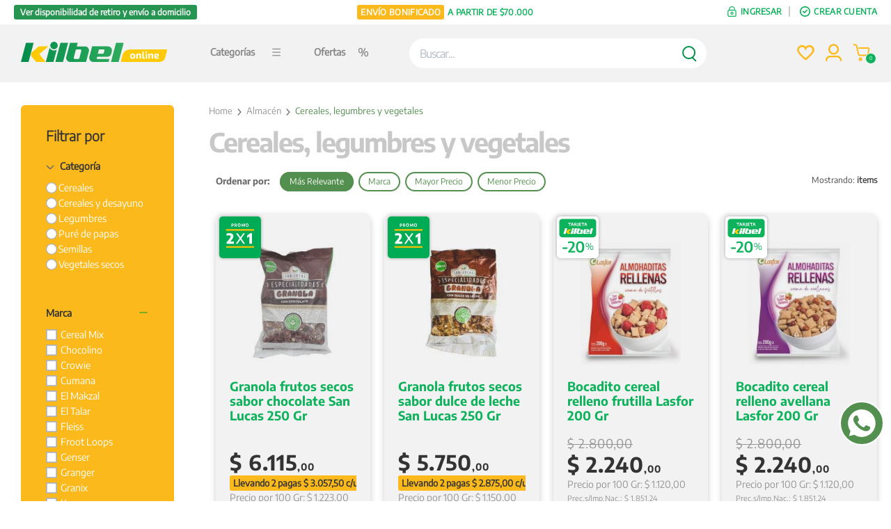

--- FILE ---
content_type: text/html; charset=UTF-8
request_url: https://www.kilbelonline.com/almacen/cereales-legumbres-y-vegetales/n2_1010/
body_size: 49374
content:
<!DOCTYPE html PUBLIC "-//W3C//DTD XHTML 1.0 Transitional//EN" "http://www.w3.org/TR/xhtml1/DTD/xhtml1-transitional.dtd">
<html xmlns="http://www.w3.org/1999/xhtml">
<head>
<meta charset="UTF-8">
<meta http-equiv="Access-Control" content="allow" />
<title>Cereales, legumbres y vegetales - Kilbelonline</title>

<link rel="canonical" href="https://www.kilbelonline.com/almacen/cereales-legumbres-y-vegetales/n2_1010/">

<meta name="robots" content="index, follow" />
<!-- / -->
<link rel="stylesheet" href="https://www.kilbelonline.com/sitio/css/iniciar_14042022.css" />
<link type="image/x-icon" href="https://www.kilbelonline.com/favicon_kilbel.ico" rel="shortcut icon" />


<meta name="description" content="Los mejores productos en cereales, legumbres y vegetales lo encontrás en Kilbelonline (frecuentemente buscado como kilber, kibel, kilbell)" />
<meta name="viewport" content="width=device-width, initial-scale=1.0">

<!-- html5.js - IE  9 --> 
<!--[if lt IE 9]>
	<script src="http://html5shim.googlecode.com/svn/trunk/html5.js"></script>
<![endif]--> 

<!-- css3-mediaqueries.js for IE - 9 --> 
<!--[if lt IE 9]>
	<script src="http://css3-mediaqueries-js.googlecode.com/svn/trunk/css3-mediaqueries.js"></script>
<![endif]--> 
<script language="javascript" src="https://www.kilbelonline.com/sitio/js/jquery-1.9.1.min.js" type="text/javascript"></script>
<link rel="stylesheet" href="https://www.kilbelonline.com/sitio/css/estilos_comestibles_300523.css" />
<link rel="stylesheet" href="https://www.kilbelonline.com/sitio/css/menu14042022.css" />
<link rel="stylesheet" href="https://www.kilbelonline.com/sitio/css/estilos_mediaquery_14042022.css" />
<link rel="stylesheet" href="/sitio/fonts/fonts.css" />
<link rel="stylesheet" href="https://www.kilbelonline.com/sitio/css/slicknav.css" />
<link rel="stylesheet" href="https://www.kilbelonline.com/sitio/css/modal.css" />
<link rel="stylesheet" href="https://www.kilbelonline.com/sitio/css/ui-lightness/jquery-ui-1.10.4.custom.css">
<link rel="stylesheet" href="https://www.kilbelonline.com/sitio/css/tooltips.css"/>

<!-- SLIDERS - CARROUSEL -->
<link rel="stylesheet" href="https://www.kilbelonline.com/sitio/css/owl.carousel.css">
<link rel="stylesheet" href="https://www.kilbelonline.com/sitio/css/owl.theme.css">
<link rel="stylesheet" type="text/css" href="https://www.kilbelonline.com/sitio/css/slick.css"/>
<link rel="stylesheet" type="text/css" href="https://www.kilbelonline.com/sitio/css/slick-theme_14042022.css"/>


<!-- Meta Pixel Code -->

<meta name="facebook-domain-verification" content="nz6nsvfzih1z9wheio7h2dutl1bhjp" />

<script>
!function(f,b,e,v,n,t,s)
{if(f.fbq)return;n=f.fbq=function(){n.callMethod?
n.callMethod.apply(n,arguments):n.queue.push(arguments)};
if(!f._fbq)f._fbq=n;n.push=n;n.loaded=!0;n.version='2.0';
n.queue=[];t=b.createElement(e);t.async=!0;
t.src=v;s=b.getElementsByTagName(e)[0];
s.parentNode.insertBefore(t,s)}(window, document,'script',
'https://connect.facebook.net/en_US/fbevents.js');
fbq('init', '392286696437104');
fbq('track', 'PageView');
</script>
<noscript><img height="1" width="1" style="display:none"
src="https://www.facebook.com/tr?id=392286696437104&ev=PageView&noscript=1"
/></noscript>
<!-- End Meta Pixel Code -->



<input type = "hidden" value = 'G-J6M7LDSRX7' id="gtmK">
<input type = "hidden" value = 'AW-10970484284' id="gtmK2">


<script>
const  codK = document.querySelector("#gtmK").value
const  codK2 = document.querySelector("#gtmK2").value
  var tl ='';
  var ids ='165';
</script>

<!-- Google tag (gtag.js) -->
<script async src="https://www.googletagmanager.com/gtag/js?id=G-J6M7LDSRX7"></script>

<script>
  window.dataLayer = window.dataLayer || [];
  function gtag(){dataLayer.push(arguments);}
  gtag('js', new Date());

  gtag('config', codK);
  if (codK2) {
    gtag('config', codK2);
  }
</script>



  <script type="application/ld+json">
    {
      "@context": "https://schema.org",
      "@type": "Organization",
      "name": "Kilbel",
      "alternateName": ["Kilber","kibel","kilbell"],
      "url": "https://www.kilbelonline.com/"
    }
  </script>



<script type="text/javascript" src="/sitio/js/comparar.js"></script>
<script type="text/javascript" src="/sitio/js/lazysizes.min.js"></script>
<script language="javascript" type="text/javascript">
var str_comparacion = '{$str_comparacion}';
var clave_comparar = '{$clave_comparar}';

$(document).ready(function(){
    cargar_comparacion(str_comparacion,clave_comparar); 
});

</script>		

<meta name="google-site-verification" content="PMqUwpaPXqOf9a7AAj1lnCbGRU7Dn6uk-mrCTZnwk1E" />



    <style>  
        .bloq_banner_a img { max-height: 300px;}    
        .bloq_banner_a span { display: none;}
    </style>

</head>
<body>
    
<!-- Cabezal -->
<div id="maq_cabezal" class="header_sticker"> 
    <div id="ajax_cabezal"></div>
<script language="javascript" type="text/javascript">
				$(document).ready(function(){
						if($("#ajax_cabezal").html() == ''  ){
						
						get_cabezal();
						}
				});

			</script>  

</div>
<!-- FIN Cabezal --> 

    

   <!-- Contenedor -->
   <div id="maq_contenedor">
        <div id="maq_cuerpo" class="cuerpo clearfix">
            <div class="maq_col_1">
    
              	<div class="spa_bot aux1 cont-filtros caja-amnarilla">
  <!-- FILTROS -->
  <input type="hidden" name="url_nivel" id="url_nivel" value="https://www.kilbelonline.com/cereales-legumbres-y-vegetales/n2_1010/" />
  <div class="caja1 aux1">
    <h3 class="filtro_titulo" onclick="acordeonTarget('.filtros_acordeon');">Filtrar por</h3>
    <div class="filtros_acordeon" style="margin-top: 17px; display: none">
      <h4 class="filtro_titulo"><span class="icono vinieta07"></span>Rango de precios</h4>
      <div class="clearfix">
        <input class="filtro_precio" name="fpd" type="text" id="fpd" maxlength="10" placeholder="Desde" onkeyup="filtro_numero(this);" value=""/>
        <span class="rangomedio">-</span>
        <input class="filtro_precio" name="fph" type="text" id="fph" maxlength="10" placeholder="Hasta" onkeyup="filtro_numero(this);" value=""/>
      </div>
    </div>
  </div>
	  
	<!--- Categorias --->  
    <input type="hidden" name="filtro_categorias" id="filtro_categorias" value=""/>
            <div class="filtros_acordeon">
		<div class="caja1 aux1" >
          <h4 class="filtro_titulo"><span class="icono vinieta07"></span>Categoría</h4>
          <div class="filtros_conenedor" onchange="filtrar();">
                                                                                                                                      			                       			                       			                      	                        <div class="clearfix radio">
                          <!-- <input type="checkbox" id="fcat_1143" class="izq filtros" value="1143"  onclick="filtro_categoria('1143');"/> -->
                          <input type="radio" id="fcat_1143" class="izq filtros" value="1143" name="fcat"  />
                                                       <label for="fcat_1143" class="texto"/ onclick="filtro_categoria('1143');"><span></span>Cereales</label> 
                                                      
                            
                        </div>
            
          
                                                                                                                                     			                       			                       			                      	                        <div class="clearfix radio">
                          <!-- <input type="checkbox" id="fcat_1144" class="izq filtros" value="1144"  onclick="filtro_categoria('1144');"/> -->
                          <input type="radio" id="fcat_1144" class="izq filtros" value="1144" name="fcat"  />
                                                       <label for="fcat_1144" class="texto"/ onclick="filtro_categoria('1144');"><span></span>Cereales y desayuno</label> 
                                                      
                            
                        </div>
            
          
                                                                                                                                     			                       			                       			                      	                        <div class="clearfix radio">
                          <!-- <input type="checkbox" id="fcat_1145" class="izq filtros" value="1145"  onclick="filtro_categoria('1145');"/> -->
                          <input type="radio" id="fcat_1145" class="izq filtros" value="1145" name="fcat"  />
                                                       <label for="fcat_1145" class="texto"/ onclick="filtro_categoria('1145');"><span></span>Legumbres</label> 
                                                      
                            
                        </div>
            
          
                                                                                                                                     			                       			                       			                      	                        <div class="clearfix radio">
                          <!-- <input type="checkbox" id="fcat_1146" class="izq filtros" value="1146"  onclick="filtro_categoria('1146');"/> -->
                          <input type="radio" id="fcat_1146" class="izq filtros" value="1146" name="fcat"  />
                                                       <label for="fcat_1146" class="texto"/ onclick="filtro_categoria('1146');"><span></span>Puré de papas</label> 
                                                      
                            
                        </div>
            
          
                                                                                                                                     			                       			                       			                      	                        <div class="clearfix radio">
                          <!-- <input type="checkbox" id="fcat_1346" class="izq filtros" value="1346"  onclick="filtro_categoria('1346');"/> -->
                          <input type="radio" id="fcat_1346" class="izq filtros" value="1346" name="fcat"  />
                                                       <label for="fcat_1346" class="texto"/ onclick="filtro_categoria('1346');"><span></span>Semillas</label> 
                                                      
                            
                        </div>
            
          
                                                                                                                                     			                       			                       			                      	                        <div class="clearfix radio">
                          <!-- <input type="checkbox" id="fcat_1356" class="izq filtros" value="1356"  onclick="filtro_categoria('1356');"/> -->
                          <input type="radio" id="fcat_1356" class="izq filtros" value="1356" name="fcat"  />
                                                       <label for="fcat_1356" class="texto"/ onclick="filtro_categoria('1356');"><span></span>Vegetales secos</label> 
                                                      
                            
                        </div>
            
          
                                  </div>
            
  
            </div>
        </div>
        
     	


<!--- Atributos --->
  <input type="hidden" name="filtro_atributos" id="filtro_atributos" value="" size="50"/>
  <input type="hidden" name="filtro_oferta" id="filtro_oferta" value="" size="50"/>
   




	<!--- Marcas --->
	<input type="hidden" name="filtro_marcas" id="filtro_marcas" value="" size="50"/>
       <div class="filtros_acordeon" style="margin-top: 17px;" onchange="filtrar();">
                                                <div class="caja1 aux1" >
            <h4 class="filtro_titulo pointer" onclick="acordeonConIcono('filtro_1','icon_1','plus','less');">Marca <span id="icon_1" class="icono less der mt-1"></span></h4>
            <!--<div id="filtro_0" class="filtros_conenedor">-->
			<div id="filtro_1" class="filtros_conenedor">
                                                                                                                                                                                               <div class="clearfix checkbox">
                     <!--<input type="checkbox" id="fa_2775" class="izq filtros" value="2775"   onclick="filtro_marca('2775');"/>-->
					 <input type="checkbox" id="fa_2775" class="izq filtros" value="2775"
                        onclick="filtro_marca('2775');" />
                     
                    <label for="fa_2775" class="texto"/><span></span> Cereal Mix</label>
                </div>
                                                                                                                                                                               <div class="clearfix checkbox">
                     <!--<input type="checkbox" id="fa_2295" class="izq filtros" value="2295"   onclick="filtro_marca('2295');"/>-->
					 <input type="checkbox" id="fa_2295" class="izq filtros" value="2295"
                        onclick="filtro_marca('2295');" />
                     
                    <label for="fa_2295" class="texto"/><span></span> Chocolino</label>
                </div>
                                                                                                                                                                               <div class="clearfix checkbox">
                     <!--<input type="checkbox" id="fa_2565" class="izq filtros" value="2565"   onclick="filtro_marca('2565');"/>-->
					 <input type="checkbox" id="fa_2565" class="izq filtros" value="2565"
                        onclick="filtro_marca('2565');" />
                     
                    <label for="fa_2565" class="texto"/><span></span> Crowie</label>
                </div>
                                                                                                                                                                               <div class="clearfix checkbox">
                     <!--<input type="checkbox" id="fa_2199" class="izq filtros" value="2199"   onclick="filtro_marca('2199');"/>-->
					 <input type="checkbox" id="fa_2199" class="izq filtros" value="2199"
                        onclick="filtro_marca('2199');" />
                     
                    <label for="fa_2199" class="texto"/><span></span> Cumana</label>
                </div>
                                                                                                                                                                               <div class="clearfix checkbox">
                     <!--<input type="checkbox" id="fa_2780" class="izq filtros" value="2780"   onclick="filtro_marca('2780');"/>-->
					 <input type="checkbox" id="fa_2780" class="izq filtros" value="2780"
                        onclick="filtro_marca('2780');" />
                     
                    <label for="fa_2780" class="texto"/><span></span> El Makzal</label>
                </div>
                                                                                                                                                                               <div class="clearfix checkbox">
                     <!--<input type="checkbox" id="fa_2960" class="izq filtros" value="2960"   onclick="filtro_marca('2960');"/>-->
					 <input type="checkbox" id="fa_2960" class="izq filtros" value="2960"
                        onclick="filtro_marca('2960');" />
                     
                    <label for="fa_2960" class="texto"/><span></span> El Talar</label>
                </div>
                                                                                                                                                                               <div class="clearfix checkbox">
                     <!--<input type="checkbox" id="fa_2747" class="izq filtros" value="2747"   onclick="filtro_marca('2747');"/>-->
					 <input type="checkbox" id="fa_2747" class="izq filtros" value="2747"
                        onclick="filtro_marca('2747');" />
                     
                    <label for="fa_2747" class="texto"/><span></span> Fleiss</label>
                </div>
                                                                                                                                                                               <div class="clearfix checkbox">
                     <!--<input type="checkbox" id="fa_2531" class="izq filtros" value="2531"   onclick="filtro_marca('2531');"/>-->
					 <input type="checkbox" id="fa_2531" class="izq filtros" value="2531"
                        onclick="filtro_marca('2531');" />
                     
                    <label for="fa_2531" class="texto"/><span></span> Froot Loops</label>
                </div>
                                                                                                                                                                               <div class="clearfix checkbox">
                     <!--<input type="checkbox" id="fa_2075" class="izq filtros" value="2075"   onclick="filtro_marca('2075');"/>-->
					 <input type="checkbox" id="fa_2075" class="izq filtros" value="2075"
                        onclick="filtro_marca('2075');" />
                     
                    <label for="fa_2075" class="texto"/><span></span> Genser</label>
                </div>
                                                                                                                                                                               <div class="clearfix checkbox">
                     <!--<input type="checkbox" id="fa_3050" class="izq filtros" value="3050"   onclick="filtro_marca('3050');"/>-->
					 <input type="checkbox" id="fa_3050" class="izq filtros" value="3050"
                        onclick="filtro_marca('3050');" />
                     
                    <label for="fa_3050" class="texto"/><span></span> Granger</label>
                </div>
                                                                                                                                                                               <div class="clearfix checkbox">
                     <!--<input type="checkbox" id="fa_1863" class="izq filtros" value="1863"   onclick="filtro_marca('1863');"/>-->
					 <input type="checkbox" id="fa_1863" class="izq filtros" value="1863"
                        onclick="filtro_marca('1863');" />
                     
                    <label for="fa_1863" class="texto"/><span></span> Granix</label>
                </div>
                                                                                                                                                                               <div class="clearfix checkbox">
                     <!--<input type="checkbox" id="fa_1870" class="izq filtros" value="1870"   onclick="filtro_marca('1870');"/>-->
					 <input type="checkbox" id="fa_1870" class="izq filtros" value="1870"
                        onclick="filtro_marca('1870');" />
                     
                    <label for="fa_1870" class="texto"/><span></span> Knorr</label>
                </div>
                                                                                                                                                                               <div class="clearfix checkbox">
                     <!--<input type="checkbox" id="fa_2884" class="izq filtros" value="2884"   onclick="filtro_marca('2884');"/>-->
					 <input type="checkbox" id="fa_2884" class="izq filtros" value="2884"
                        onclick="filtro_marca('2884');" />
                     
                    <label for="fa_2884" class="texto"/><span></span> Kuati</label>
                </div>
                                                                                                                                                                               <div class="clearfix checkbox">
                     <!--<input type="checkbox" id="fa_2798" class="izq filtros" value="2798"   onclick="filtro_marca('2798');"/>-->
					 <input type="checkbox" id="fa_2798" class="izq filtros" value="2798"
                        onclick="filtro_marca('2798');" />
                     
                    <label for="fa_2798" class="texto"/><span></span> Lasfor</label>
                </div>
                                                                                                                                                                               <div class="clearfix checkbox">
                     <!--<input type="checkbox" id="fa_2434" class="izq filtros" value="2434"   onclick="filtro_marca('2434');"/>-->
					 <input type="checkbox" id="fa_2434" class="izq filtros" value="2434"
                        onclick="filtro_marca('2434');" />
                     
                    <label for="fa_2434" class="texto"/><span></span> Lulemuu</label>
                </div>
                                                                                                                                                                               <div class="clearfix checkbox">
                     <!--<input type="checkbox" id="fa_1924" class="izq filtros" value="1924"   onclick="filtro_marca('1924');"/>-->
					 <input type="checkbox" id="fa_1924" class="izq filtros" value="1924"
                        onclick="filtro_marca('1924');" />
                     
                    <label for="fa_1924" class="texto"/><span></span> Maggi</label>
                </div>
                                                                                                                                                                               <div class="clearfix checkbox">
                     <!--<input type="checkbox" id="fa_2996" class="izq filtros" value="2996"   onclick="filtro_marca('2996');"/>-->
					 <input type="checkbox" id="fa_2996" class="izq filtros" value="2996"
                        onclick="filtro_marca('2996');" />
                     
                    <label for="fa_2996" class="texto"/><span></span> Molé</label>
                </div>
                                                                                                                                                                               <div class="clearfix checkbox">
                     <!--<input type="checkbox" id="fa_2803" class="izq filtros" value="2803"   onclick="filtro_marca('2803');"/>-->
					 <input type="checkbox" id="fa_2803" class="izq filtros" value="2803"
                        onclick="filtro_marca('2803');" />
                     
                    <label for="fa_2803" class="texto"/><span></span> Nani</label>
                </div>
                                                                                                                                                                               <div class="clearfix checkbox">
                     <!--<input type="checkbox" id="fa_3018" class="izq filtros" value="3018"   onclick="filtro_marca('3018');"/>-->
					 <input type="checkbox" id="fa_3018" class="izq filtros" value="3018"
                        onclick="filtro_marca('3018');" />
                     
                    <label for="fa_3018" class="texto"/><span></span> Nesfit</label>
                </div>
                                                                                                                                                                               <div class="clearfix checkbox">
                     <!--<input type="checkbox" id="fa_2148" class="izq filtros" value="2148"   onclick="filtro_marca('2148');"/>-->
					 <input type="checkbox" id="fa_2148" class="izq filtros" value="2148"
                        onclick="filtro_marca('2148');" />
                     
                    <label for="fa_2148" class="texto"/><span></span> Nestle</label>
                </div>
                                                                                                                                                                               <div class="clearfix checkbox">
                     <!--<input type="checkbox" id="fa_2122" class="izq filtros" value="2122"   onclick="filtro_marca('2122');"/>-->
					 <input type="checkbox" id="fa_2122" class="izq filtros" value="2122"
                        onclick="filtro_marca('2122');" />
                     
                    <label for="fa_2122" class="texto"/><span></span> Nestum</label>
                </div>
                                                                                                                                                                               <div class="clearfix checkbox">
                     <!--<input type="checkbox" id="fa_2065" class="izq filtros" value="2065"   onclick="filtro_marca('2065');"/>-->
					 <input type="checkbox" id="fa_2065" class="izq filtros" value="2065"
                        onclick="filtro_marca('2065');" />
                     
                    <label for="fa_2065" class="texto"/><span></span> Quaker</label>
                </div>
                                                                                                                                                                               <div class="clearfix checkbox">
                     <!--<input type="checkbox" id="fa_2597" class="izq filtros" value="2597"   onclick="filtro_marca('2597');"/>-->
					 <input type="checkbox" id="fa_2597" class="izq filtros" value="2597"
                        onclick="filtro_marca('2597');" />
                     
                    <label for="fa_2597" class="texto"/><span></span> San Lucas</label>
                </div>
                                                                                                                                                                               <div class="clearfix checkbox">
                     <!--<input type="checkbox" id="fa_2003" class="izq filtros" value="2003"   onclick="filtro_marca('2003');"/>-->
					 <input type="checkbox" id="fa_2003" class="izq filtros" value="2003"
                        onclick="filtro_marca('2003');" />
                     
                    <label for="fa_2003" class="texto"/><span></span> Trimacer</label>
                </div>
                                                                                                                                                                               <div class="clearfix checkbox">
                     <!--<input type="checkbox" id="fa_1869" class="izq filtros" value="1869"   onclick="filtro_marca('1869');"/>-->
					 <input type="checkbox" id="fa_1869" class="izq filtros" value="1869"
                        onclick="filtro_marca('1869');" />
                     
                    <label for="fa_1869" class="texto"/><span></span> Vitina</label>
                </div>
                                                                                                                                                                               <div class="clearfix checkbox">
                     <!--<input type="checkbox" id="fa_2564" class="izq filtros" value="2564"   onclick="filtro_marca('2564');"/>-->
					 <input type="checkbox" id="fa_2564" class="izq filtros" value="2564"
                        onclick="filtro_marca('2564');" />
                     
                    <label for="fa_2564" class="texto"/><span></span> Zafran</label>
                </div>
                                                                                                                                                                               <div class="clearfix checkbox">
                     <!--<input type="checkbox" id="fa_2687" class="izq filtros" value="2687"   onclick="filtro_marca('2687');"/>-->
					 <input type="checkbox" id="fa_2687" class="izq filtros" value="2687"
                        onclick="filtro_marca('2687');" />
                     
                    <label for="fa_2687" class="texto"/><span></span> Zucaritas</label>
                </div>
            			 <script>
                var filtros = document.querySelector("#filtro_marcas").value;
                if (filtros != "") {
                    var f = filtros.split("-");
                    for (var i = 0; i < f.length; i++) {
                        if (f[i] != "") {
                            document.querySelector("#fa_" + f[i]).checked = true;
                        }
                    }
                }
            </script> 
            </div>
          </div>
                       </div>
    	
<!--- Botón filtrar --->
  <div class="cont_filtro_boton">
  <!--<div class="filtro_boton filtros_acordeon">
    <input class="btn estandar" name="filtro_precio" type="submit" value="FILTRAR" onclick="filtrar();" style="cursor:pointer;"/> 
  </div>-->
    </div>
  <!-- FIN FILTROS -->
  </div>


            </div>
            <div class="maq_col_2">
                <div class="barra_navegacion">
    <a href="/home/" title="Home">Home</a><span class="icono vinieta04 aux1"></span><a href="/almacen/n1_1/" class="link_navegacion" title="Almacén">Almacén</a><span class="icono vinieta04 aux1"></span><a href="/almacen/cereales-legumbres-y-vegetales/n2_1010/" class="link_navegacion destacado" title="Cereales, legumbres y vegetales">Cereales, legumbres y vegetales</a></div>                	<h1 class="titulo_categoria">Cereales, legumbres y vegetales</h1>
				                                  <div id="paginacion"></div>
<div class="paginacion caja1 clearfix">
        <div class="orden izq ordenar-responsive" > 
	<span class="tx_orden" onclick="acordeon('menu_ordenar_resp');">Ordenar por: 
        <span class="orden actual">Más Relevante</span> 
        <span class="orden">Marca</span> 
        <span class="orden">Mayor Precio</span> 
        <span class="orden">Menor Precio</span> <span class="icono carrito_vinieta paginacion_carrito_ordenar"></span></span>
	<!--- inicio menu ordenar ---->
	<ul id="menu_ordenar_resp" style="display: none;" >	        
			<a href="/cereales-legumbres-y-vegetales/n2_1010/mre/pag/1/"  onclick="return setCookieOrdenListado('relevancia');"  class="btn btn_orden activo">Más Relevante</a>
			<a href="/cereales-legumbres-y-vegetales/n2_1010/mre/pag/1/"  onclick="return setCookieOrdenListado('pma');"   class="btn btn_orden">Marca</a>
			<a href="/cereales-legumbres-y-vegetales/n2_1010/mre/pag/1/"  onclick="return setCookieOrdenListado('map');"    class="btn btn_orden">Mayor Precio</a>
			<a href="/cereales-legumbres-y-vegetales/n2_1010/mre/pag/1/"  onclick="return setCookieOrdenListado('mep');"    class="btn btn_orden">Menor Precio</a>
	</ul>
	<!--- fin menu ordenar ---->
   </div>
   
    <div class="orden izq ordenar-web">
        <span class="tx_orden">Ordenar por:</span>
        <a href="/cereales-legumbres-y-vegetales/n2_1010/mre/pag/1/"  onclick="return setCookieOrdenListado('relevancia');"  class="btn btn_orden activo">Más Relevante</a> 
        <a href="/cereales-legumbres-y-vegetales/n2_1010/pma/pag/1/"  onclick="return setCookieOrdenListado('pma');"  class="btn btn_orden">Marca</a> 
        <a href="/cereales-legumbres-y-vegetales/n2_1010/map/pag/1/"  onclick="return setCookieOrdenListado('map');"  class="btn btn_orden">Mayor Precio</a> 
        <a href="/cereales-legumbres-y-vegetales/n2_1010/mep/pag/1/"  onclick="return setCookieOrdenListado('mep');"  class="btn btn_orden">Menor Precio</a> 
<!---
        <a id="cuadros" class="cuadros activo" href="javascript:cambiarClase('listado','cuadro',$('div.producto.item'));"><span class="icono cuadro_ico"></span></a> 
        <a id="lista" class="lista" href="javascript:cambiarClase('cuadro','listado',$('div.producto.item'));"><span class="icono listado_ico"></span></a>
---->
    </div>
                <div class="paginacion der clearfix">
            <div class="pag_cont2"> 
                
                                    						<!--<div class="der texto aux1">Mostrando: <strong>136 items</strong></div>-->
						<div class="der texto aux1">Mostrando: <strong><span id="cantItem"></span> items</strong></div>
                                                </div>
        </div>
    </div>                      
        <script type="text/javascript">
            $(function () {
                $("img.lazy").lazyload({
                    effect: "fadeIn"
                });
            });


            $(document).ready(function () {
                
                controlStockListados();
                
                $(".spa_bot:not(.aux1)").slick();
                
                
                $i = 0;
                $(".lazy").each(function () {
                    var $img = jQuery(this);
                    var imgID = $img.attr('preimg');
                    $img.attr('src',imgID);
                    $img.removeClass( "lazy" );
                    if($i == 8){
                        return false;
                    }
                    $i++;
                });
            });

			

        </script>
        <script>
            $( window ).on( "load", function() {
                    if(getCookie("kilbelcliente") != ""){
                        $(".div_agregar_lista").each(function(){
                            let id = $(this).prop("id");
                            let cod = id.split("_");
                            $(this).html(
                                '<a onclick="acordeon(\''+id+'\');" class="cerrar"> </a><div class="titulo" style="padding: 20px;">A&ntilde;adir a mi lista</div><div class="checkbox text-center" style="padding: 20px;"><a class="btn min_01" onclick="setEnListaArticuloCliente(\''+cod[2]+'\');acordeon(\''+id+'\');">ACEPTAR</a></div>'
                            );
                        });
                    }
            });
        </script>
    

    <div class="caja1 producto">
				<div id="prod_43452" style="display: none;" class="producto especial item text_center centrar_img fijar cuadro clearfix ">
    <input type="hidden" id="bultoE_43452" value="1">
    <input type="hidden"  id="id_item_43452" value="27693"/>
    <input type="hidden"  id="minimoCompra_43452" value="0"/>
    <input type="hidden"  id="maximoCompra_43452" value=""/>
                        <div class="ant_imagen" style="position: relative;">
                <div align="left"><a href="/almacen/cereales-legumbres-y-vegetales/granola-frutos-secos-sabor-chocolate-san-lucas-250-gr/art_27693/" target="_top"><img src="/imagenes/load250.gif" data-src="https://cdn1.kilbelonline.com/web/images/productos/c/0000027000/27693.jpg" alt="Granola frutos secos sabor chocolate San Lucas 250 Gr"  title="Granola frutos secos sabor chocolate San Lucas 250 Gr"  height='250' width='250'  class="imagenIz lazyload"  /></a></div>
            </div>
        
     
    <div class="col1_listado">
        <div class="titulo02 aux1 titulo_puntos clearfix" rel="tooltip" title='Granola frutos secos sabor chocolate San Lucas 250 Gr'>
          		  	<a id="btn_nombre_imetrics_27693" href="/almacen/cereales-legumbres-y-vegetales/granola-frutos-secos-sabor-chocolate-san-lucas-250-gr/art_27693/">Granola frutos secos sabor chocolate San Lucas 250 Gr</a>
          		                              </div>
                    </div>
    <div class="col2_listado">
		<span class="producto_en_carrito" rel="tooltip" title="Este art&iacute;culo fue agregado al carrito" onclick="window.location.href='/micarrito/'"></span>

  
  	<span class="position position-left-top icono promocion promocion2x1"></span>
  
                <span class="destacado_producto">
                                                          </span>
            <div class="precio_complemento aux1">
                                              
      <div class="codigo aux1">&nbsp;</div><div class="precio aux1">$ 6.115<span class="decimales">,00</span></div>          <div class="especial1 "><span class="bg-destacado color333333">Llevando 2 pagas <b>$ 3.057</b><span class="decimales">,50</span> c/u</span></div>                                                            
							<div class="codigo aux1">Precio por 100 Gr: $ 1.223,00</div>
			
                                 		<div class="codigo aux1" style="font-size: 11px">Prec.s/Imp.Nac.: $ 5.053,72</div>
      	            </div>


<div id="agregar_lista_43452" class="div_agregar_lista" style="display: none;">
	<a onclick="acordeon('agregar_lista_43452');" class="cerrar"> </a>
			<div class="titulo" style="padding: 20px;">Para a&ntilde;adir a mi lista debes Iniciar sesi&oacute;n.</div>
		<div class="checkbox sin_corte text-center" style="padding: 20px;"><a class="btn min_01" href="/ingresar/" >INICIAR SESI&Oacute;N</a></div>
</div>

		<div id="btnagregarcarrito_43452" class="btnagregarcarrito" style="display: none;">

			 <div class="cantidad_categoria">
				<!-- LISTAS -->
				<div class="clearfix corazon float-left" >
					<input type="checkbox" id="lista_43452" name="lista_43452" value="lista_43452">
					<!--<label for="lista_43452" ><a onclick="setEnListaArticuloCliente('43452');acordeon('agregar_lista_43452');"><span id="slista_43452" style="margin: 6px; margin-left: 0px; margin-top: 8px;"></span></a></label>-->
				<span id="slista_43452" class="inactivo" title="Agregar a mi lista de super" rel="tooltip">
					<a onclick="acordeon('agregar_lista_43452');">
						<span onclick="agregarLista_dataLayerPush('Almacén  > Cereales, legumbres y vegetales  > Cereales y desayuno')" class="icono lista" style="margin: 6px; margin-left: 0px; margin-top: 8px;"></span>
					</a>
				</span>
				<span id="slista_43452" class="activo" title="Mi lista de super" rel="tooltip">
					<a href="/mislistas/">
						<span class="icono lista en_lista" style="margin: 6px; margin-left: 0px; margin-top: 8px;"></span>
					</a>
				</span>
				</div>
		 		<div class="float-right" style="width: calc(100% - 30px)">
          		<div class="input-group-cantidad">
			  		<span id="restar" class="display_block pointer icono btn_less" onclick="suma_cantidad_fila('-','43452')"></span>
		 			<input type="text" name="cantidad_item" class="cantidad_carrito" id="cantidad_item_43452_fila" value="1" maxlength="3" readonly/>
            		<span id="sumar" class="display_block pointer icono btn_plus" onclick="suma_cantidad_fila('+','43452')"></span>
		 		</div>
				<!-- LISTAS -->
											<div>Unidades <span class="icono ayuda_2" rel="tooltip" title='Este art&iacute;culo se vende por Unidades'></span></div>
									</div>
			</div>
			 <div class="boton_agregar">
				 <div class="clearfix corazon float-left" style="margin-top: 0px; ">
					<input type="checkbox" id="lista2_43452" name="lista2_43452" value="lista2_43452">
					<!--<label for="lista2_43452" ><a onclick="setEnListaArticuloCliente('43452'); acordeon('agregar_lista_43452');"><span id="slista_43452" style="margin: 6px; margin-left: 11px; margin-top: 8px;"></span></a></label>-->
		<span id="slista_43452" class="inactivo" title="Agregar a mi lista de super" rel="tooltip">
			<a onclick="acordeon('agregar_lista_43452');">
				<span onclick="agregarLista_dataLayerPush('Almacén  > Cereales, legumbres y vegetales  > Cereales y desayuno')" class="icono lista" style="margin: 6px; margin-left: 11px; margin-top: 8px;"></span>
			</a>
		</span>
		<span id="slista_43452" class="activo" title="Mi lista de super" rel="tooltip">
			<a href="/mislistas/">
				<span class="icono lista en_lista" style="margin: 6px; margin-left: 11px; margin-top: 8px;"></span>
			</a>
		</span>
				</div>
				 <a class="btn carrito" href="javascript:mostrar_agregar(27693);" title="Agregar a mi carrito">
                     <!--<span class="icono carrito_04"></span>-->Comprar</a>
			 </div>
		</div>

       	<div id="btnagregarcarritosinstock_43452" class="btnagregarcarrito" style="overflow: hidden; margin-bottom: 10px; display:none;">
			<div class="clearfix corazon float-left" style="margin-top: 0px; ">
				<input type="checkbox" id="lista3_43452" name="lista3_43452" value="lista3_43452">
				<!--<label for="lista3_43452" ><a onclick="setEnListaArticuloCliente('43452'); acordeon('agregar_lista_43452');"><span id="slista_43452" style="margin: 6px; margin-left: 11px; margin-top: 8px;"></span></a></label>-->
				<span id="slista_43452" class="inactivo" title="Agregar a mi lista de super" rel="tooltip">
					<a onclick="acordeon('agregar_lista_43452');">
						<span onclick="agregarLista_dataLayerPush('Almacén  > Cereales, legumbres y vegetales  > Cereales y desayuno')" class="icono lista" style="margin: 6px; margin-left: 11px; margin-top: 8px;"></span>
					</a>
				</span>
				<span id="slista_43452" class="activo" title="Mi lista de super" rel="tooltip">
					<a href="/mislistas/">
						<span class="icono lista en_lista" style="margin: 6px; margin-left: 11px; margin-top: 8px;"></span>
					</a>
				</span>
			</div>
			<span class="btn carrito btn-sin-stock">Sin Stock</span>
	   </div>

         </div>
</div><div id="prod_43453" style="display: none;" class="producto especial item text_center centrar_img fijar cuadro clearfix ">
    <input type="hidden" id="bultoE_43453" value="1">
    <input type="hidden"  id="id_item_43453" value="27753"/>
    <input type="hidden"  id="minimoCompra_43453" value="0"/>
    <input type="hidden"  id="maximoCompra_43453" value=""/>
                        <div class="ant_imagen" style="position: relative;">
                <div align="left"><a href="/almacen/cereales-legumbres-y-vegetales/granola-frutos-secos-sabor-dulce-de-leche-san-lucas-250-gr/art_27753/" target="_top"><img src="/imagenes/load250.gif" data-src="https://cdn1.kilbelonline.com/web/images/productos/c/0000027000/27753.jpg" alt="Granola frutos secos sabor dulce de leche San Lucas 250 Gr"  title="Granola frutos secos sabor dulce de leche San Lucas 250 Gr"  height='250' width='250'  class="imagenIz lazyload"  /></a></div>
            </div>
        
     
    <div class="col1_listado">
        <div class="titulo02 aux1 titulo_puntos clearfix" rel="tooltip" title='Granola frutos secos sabor dulce de leche San Lucas 250 Gr'>
          		  	<a id="btn_nombre_imetrics_27753" href="/almacen/cereales-legumbres-y-vegetales/granola-frutos-secos-sabor-dulce-de-leche-san-lucas-250-gr/art_27753/">Granola frutos secos sabor dulce de leche San Lucas 250 Gr</a>
          		                              </div>
                    </div>
    <div class="col2_listado">
		<span class="producto_en_carrito" rel="tooltip" title="Este art&iacute;culo fue agregado al carrito" onclick="window.location.href='/micarrito/'"></span>

  
  	<span class="position position-left-top icono promocion promocion2x1"></span>
  
                <span class="destacado_producto">
                                                          </span>
            <div class="precio_complemento aux1">
                                              
      <div class="codigo aux1">&nbsp;</div><div class="precio aux1">$ 5.750<span class="decimales">,00</span></div>          <div class="especial1 "><span class="bg-destacado color333333">Llevando 2 pagas <b>$ 2.875</b><span class="decimales">,00</span> c/u</span></div>                                                            
							<div class="codigo aux1">Precio por 100 Gr: $ 1.150,00</div>
			
                                 		<div class="codigo aux1" style="font-size: 11px">Prec.s/Imp.Nac.: $ 4.752,07</div>
      	            </div>


<div id="agregar_lista_43453" class="div_agregar_lista" style="display: none;">
	<a onclick="acordeon('agregar_lista_43453');" class="cerrar"> </a>
			<div class="titulo" style="padding: 20px;">Para a&ntilde;adir a mi lista debes Iniciar sesi&oacute;n.</div>
		<div class="checkbox sin_corte text-center" style="padding: 20px;"><a class="btn min_01" href="/ingresar/" >INICIAR SESI&Oacute;N</a></div>
</div>

		<div id="btnagregarcarrito_43453" class="btnagregarcarrito" style="display: none;">

			 <div class="cantidad_categoria">
				<!-- LISTAS -->
				<div class="clearfix corazon float-left" >
					<input type="checkbox" id="lista_43453" name="lista_43453" value="lista_43453">
					<!--<label for="lista_43453" ><a onclick="setEnListaArticuloCliente('43453');acordeon('agregar_lista_43453');"><span id="slista_43453" style="margin: 6px; margin-left: 0px; margin-top: 8px;"></span></a></label>-->
				<span id="slista_43453" class="inactivo" title="Agregar a mi lista de super" rel="tooltip">
					<a onclick="acordeon('agregar_lista_43453');">
						<span onclick="agregarLista_dataLayerPush('Almacén  > Cereales, legumbres y vegetales  > Cereales y desayuno')" class="icono lista" style="margin: 6px; margin-left: 0px; margin-top: 8px;"></span>
					</a>
				</span>
				<span id="slista_43453" class="activo" title="Mi lista de super" rel="tooltip">
					<a href="/mislistas/">
						<span class="icono lista en_lista" style="margin: 6px; margin-left: 0px; margin-top: 8px;"></span>
					</a>
				</span>
				</div>
		 		<div class="float-right" style="width: calc(100% - 30px)">
          		<div class="input-group-cantidad">
			  		<span id="restar" class="display_block pointer icono btn_less" onclick="suma_cantidad_fila('-','43453')"></span>
		 			<input type="text" name="cantidad_item" class="cantidad_carrito" id="cantidad_item_43453_fila" value="1" maxlength="3" readonly/>
            		<span id="sumar" class="display_block pointer icono btn_plus" onclick="suma_cantidad_fila('+','43453')"></span>
		 		</div>
				<!-- LISTAS -->
											<div>Unidades <span class="icono ayuda_2" rel="tooltip" title='Este art&iacute;culo se vende por Unidades'></span></div>
									</div>
			</div>
			 <div class="boton_agregar">
				 <div class="clearfix corazon float-left" style="margin-top: 0px; ">
					<input type="checkbox" id="lista2_43453" name="lista2_43453" value="lista2_43453">
					<!--<label for="lista2_43453" ><a onclick="setEnListaArticuloCliente('43453'); acordeon('agregar_lista_43453');"><span id="slista_43453" style="margin: 6px; margin-left: 11px; margin-top: 8px;"></span></a></label>-->
		<span id="slista_43453" class="inactivo" title="Agregar a mi lista de super" rel="tooltip">
			<a onclick="acordeon('agregar_lista_43453');">
				<span onclick="agregarLista_dataLayerPush('Almacén  > Cereales, legumbres y vegetales  > Cereales y desayuno')" class="icono lista" style="margin: 6px; margin-left: 11px; margin-top: 8px;"></span>
			</a>
		</span>
		<span id="slista_43453" class="activo" title="Mi lista de super" rel="tooltip">
			<a href="/mislistas/">
				<span class="icono lista en_lista" style="margin: 6px; margin-left: 11px; margin-top: 8px;"></span>
			</a>
		</span>
				</div>
				 <a class="btn carrito" href="javascript:mostrar_agregar(27753);" title="Agregar a mi carrito">
                     <!--<span class="icono carrito_04"></span>-->Comprar</a>
			 </div>
		</div>

       	<div id="btnagregarcarritosinstock_43453" class="btnagregarcarrito" style="overflow: hidden; margin-bottom: 10px; display:none;">
			<div class="clearfix corazon float-left" style="margin-top: 0px; ">
				<input type="checkbox" id="lista3_43453" name="lista3_43453" value="lista3_43453">
				<!--<label for="lista3_43453" ><a onclick="setEnListaArticuloCliente('43453'); acordeon('agregar_lista_43453');"><span id="slista_43453" style="margin: 6px; margin-left: 11px; margin-top: 8px;"></span></a></label>-->
				<span id="slista_43453" class="inactivo" title="Agregar a mi lista de super" rel="tooltip">
					<a onclick="acordeon('agregar_lista_43453');">
						<span onclick="agregarLista_dataLayerPush('Almacén  > Cereales, legumbres y vegetales  > Cereales y desayuno')" class="icono lista" style="margin: 6px; margin-left: 11px; margin-top: 8px;"></span>
					</a>
				</span>
				<span id="slista_43453" class="activo" title="Mi lista de super" rel="tooltip">
					<a href="/mislistas/">
						<span class="icono lista en_lista" style="margin: 6px; margin-left: 11px; margin-top: 8px;"></span>
					</a>
				</span>
			</div>
			<span class="btn carrito btn-sin-stock">Sin Stock</span>
	   </div>

         </div>
</div><div id="prod_41033" style="display: none;" class="producto especial especial_2 item text_center centrar_img fijar cuadro clearfix ">
    <input type="hidden" id="bultoE_41033" value="1">
    <input type="hidden"  id="id_item_41033" value="25464"/>
    <input type="hidden"  id="minimoCompra_41033" value="1"/>
    <input type="hidden"  id="maximoCompra_41033" value=""/>
                        <div class="ant_imagen" style="position: relative;">
                <div align="left"><a href="/almacen/cereales-legumbres-y-vegetales/bocadito-cereal-relleno-frutilla-lasfor-200-gr/art_25464/" target="_top"><img src="/imagenes/load250.gif" data-src="https://cdn1.kilbelonline.com/web/images/productos/c/0000025000/25464.jpg" alt="Bocadito cereal relleno frutilla Lasfor 200 Gr"  title="Bocadito cereal relleno frutilla Lasfor 200 Gr"  height='250' width='250'  class="imagenIz lazyload"  /></a></div>
            </div>
        
     
    <div class="col1_listado">
        <div class="titulo02 aux1 titulo_puntos clearfix" rel="tooltip" title='Bocadito cereal relleno frutilla Lasfor 200 Gr'>
          		  	<a id="btn_nombre_imetrics_25464" href="/almacen/cereales-legumbres-y-vegetales/bocadito-cereal-relleno-frutilla-lasfor-200-gr/art_25464/">Bocadito cereal relleno frutilla Lasfor 200 Gr</a>
          		                              </div>
                    </div>
    <div class="col2_listado">
		<span class="producto_en_carrito" rel="tooltip" title="Este art&iacute;culo fue agregado al carrito" onclick="window.location.href='/micarrito/'"></span>

  
  	<span class="position position-left-top icono promocion promocion20-off"></span>
  
                <span class="destacado_producto">
                                                          </span>
            <div class="precio_complemento aux1">
                                              
      <div class="precio anterior codigo">$ 2.800,00</div>      <div class="precio aux1">$ 2.240<span class="decimales">,00</span></div>                                                                
							<div class="codigo aux1">Precio por 100 Gr: $ 1.120,00</div>
			
                                 		<div class="codigo aux1" style="font-size: 11px">Prec.s/Imp.Nac.: $ 1.851,24</div>
      	            </div>


<div id="agregar_lista_41033" class="div_agregar_lista" style="display: none;">
	<a onclick="acordeon('agregar_lista_41033');" class="cerrar"> </a>
			<div class="titulo" style="padding: 20px;">Para a&ntilde;adir a mi lista debes Iniciar sesi&oacute;n.</div>
		<div class="checkbox sin_corte text-center" style="padding: 20px;"><a class="btn min_01" href="/ingresar/" >INICIAR SESI&Oacute;N</a></div>
</div>

		<div id="btnagregarcarrito_41033" class="btnagregarcarrito" style="display: none;">

			 <div class="cantidad_categoria">
				<!-- LISTAS -->
				<div class="clearfix corazon float-left" >
					<input type="checkbox" id="lista_41033" name="lista_41033" value="lista_41033">
					<!--<label for="lista_41033" ><a onclick="setEnListaArticuloCliente('41033');acordeon('agregar_lista_41033');"><span id="slista_41033" style="margin: 6px; margin-left: 0px; margin-top: 8px;"></span></a></label>-->
				<span id="slista_41033" class="inactivo" title="Agregar a mi lista de super" rel="tooltip">
					<a onclick="acordeon('agregar_lista_41033');">
						<span onclick="agregarLista_dataLayerPush('Almacén  > Cereales, legumbres y vegetales  > Cereales y desayuno')" class="icono lista" style="margin: 6px; margin-left: 0px; margin-top: 8px;"></span>
					</a>
				</span>
				<span id="slista_41033" class="activo" title="Mi lista de super" rel="tooltip">
					<a href="/mislistas/">
						<span class="icono lista en_lista" style="margin: 6px; margin-left: 0px; margin-top: 8px;"></span>
					</a>
				</span>
				</div>
		 		<div class="float-right" style="width: calc(100% - 30px)">
          		<div class="input-group-cantidad">
			  		<span id="restar" class="display_block pointer icono btn_less" onclick="suma_cantidad_fila('-','41033')"></span>
		 			<input type="text" name="cantidad_item" class="cantidad_carrito" id="cantidad_item_41033_fila" value="1" maxlength="3" readonly/>
            		<span id="sumar" class="display_block pointer icono btn_plus" onclick="suma_cantidad_fila('+','41033')"></span>
		 		</div>
				<!-- LISTAS -->
											<div>Unidades <span class="icono ayuda_2" rel="tooltip" title='Este art&iacute;culo se vende por Unidades'></span></div>
									</div>
			</div>
			 <div class="boton_agregar">
				 <div class="clearfix corazon float-left" style="margin-top: 0px; ">
					<input type="checkbox" id="lista2_41033" name="lista2_41033" value="lista2_41033">
					<!--<label for="lista2_41033" ><a onclick="setEnListaArticuloCliente('41033'); acordeon('agregar_lista_41033');"><span id="slista_41033" style="margin: 6px; margin-left: 11px; margin-top: 8px;"></span></a></label>-->
		<span id="slista_41033" class="inactivo" title="Agregar a mi lista de super" rel="tooltip">
			<a onclick="acordeon('agregar_lista_41033');">
				<span onclick="agregarLista_dataLayerPush('Almacén  > Cereales, legumbres y vegetales  > Cereales y desayuno')" class="icono lista" style="margin: 6px; margin-left: 11px; margin-top: 8px;"></span>
			</a>
		</span>
		<span id="slista_41033" class="activo" title="Mi lista de super" rel="tooltip">
			<a href="/mislistas/">
				<span class="icono lista en_lista" style="margin: 6px; margin-left: 11px; margin-top: 8px;"></span>
			</a>
		</span>
				</div>
				 <a class="btn carrito" href="javascript:mostrar_agregar(25464);" title="Agregar a mi carrito">
                     <!--<span class="icono carrito_04"></span>-->Comprar</a>
			 </div>
		</div>

       	<div id="btnagregarcarritosinstock_41033" class="btnagregarcarrito" style="overflow: hidden; margin-bottom: 10px; display:none;">
			<div class="clearfix corazon float-left" style="margin-top: 0px; ">
				<input type="checkbox" id="lista3_41033" name="lista3_41033" value="lista3_41033">
				<!--<label for="lista3_41033" ><a onclick="setEnListaArticuloCliente('41033'); acordeon('agregar_lista_41033');"><span id="slista_41033" style="margin: 6px; margin-left: 11px; margin-top: 8px;"></span></a></label>-->
				<span id="slista_41033" class="inactivo" title="Agregar a mi lista de super" rel="tooltip">
					<a onclick="acordeon('agregar_lista_41033');">
						<span onclick="agregarLista_dataLayerPush('Almacén  > Cereales, legumbres y vegetales  > Cereales y desayuno')" class="icono lista" style="margin: 6px; margin-left: 11px; margin-top: 8px;"></span>
					</a>
				</span>
				<span id="slista_41033" class="activo" title="Mi lista de super" rel="tooltip">
					<a href="/mislistas/">
						<span class="icono lista en_lista" style="margin: 6px; margin-left: 11px; margin-top: 8px;"></span>
					</a>
				</span>
			</div>
			<span class="btn carrito btn-sin-stock">Sin Stock</span>
	   </div>

         </div>
</div><div id="prod_41035" style="display: none;" class="producto especial especial_2 item text_center centrar_img fijar cuadro clearfix ">
    <input type="hidden" id="bultoE_41035" value="1">
    <input type="hidden"  id="id_item_41035" value="25462"/>
    <input type="hidden"  id="minimoCompra_41035" value="1"/>
    <input type="hidden"  id="maximoCompra_41035" value=""/>
                        <div class="ant_imagen" style="position: relative;">
                <div align="left"><a href="/almacen/cereales-legumbres-y-vegetales/bocadito-cereal-relleno-avellana-lasfor-200-gr/art_25462/" target="_top"><img src="/imagenes/load250.gif" data-src="https://cdn1.kilbelonline.com/web/images/productos/c/0000025000/25462.jpg" alt="Bocadito cereal relleno avellana Lasfor 200 Gr"  title="Bocadito cereal relleno avellana Lasfor 200 Gr"  height='250' width='250'  class="imagenIz lazyload"  /></a></div>
            </div>
        
     
    <div class="col1_listado">
        <div class="titulo02 aux1 titulo_puntos clearfix" rel="tooltip" title='Bocadito cereal relleno avellana Lasfor 200 Gr'>
          		  	<a id="btn_nombre_imetrics_25462" href="/almacen/cereales-legumbres-y-vegetales/bocadito-cereal-relleno-avellana-lasfor-200-gr/art_25462/">Bocadito cereal relleno avellana Lasfor 200 Gr</a>
          		                              </div>
                    </div>
    <div class="col2_listado">
		<span class="producto_en_carrito" rel="tooltip" title="Este art&iacute;culo fue agregado al carrito" onclick="window.location.href='/micarrito/'"></span>

  
  	<span class="position position-left-top icono promocion promocion20-off"></span>
  
                <span class="destacado_producto">
                                                          </span>
            <div class="precio_complemento aux1">
                                              
      <div class="precio anterior codigo">$ 2.800,00</div>      <div class="precio aux1">$ 2.240<span class="decimales">,00</span></div>                                                                
							<div class="codigo aux1">Precio por 100 Gr: $ 1.120,00</div>
			
                                 		<div class="codigo aux1" style="font-size: 11px">Prec.s/Imp.Nac.: $ 1.851,24</div>
      	            </div>


<div id="agregar_lista_41035" class="div_agregar_lista" style="display: none;">
	<a onclick="acordeon('agregar_lista_41035');" class="cerrar"> </a>
			<div class="titulo" style="padding: 20px;">Para a&ntilde;adir a mi lista debes Iniciar sesi&oacute;n.</div>
		<div class="checkbox sin_corte text-center" style="padding: 20px;"><a class="btn min_01" href="/ingresar/" >INICIAR SESI&Oacute;N</a></div>
</div>

		<div id="btnagregarcarrito_41035" class="btnagregarcarrito" style="display: none;">

			 <div class="cantidad_categoria">
				<!-- LISTAS -->
				<div class="clearfix corazon float-left" >
					<input type="checkbox" id="lista_41035" name="lista_41035" value="lista_41035">
					<!--<label for="lista_41035" ><a onclick="setEnListaArticuloCliente('41035');acordeon('agregar_lista_41035');"><span id="slista_41035" style="margin: 6px; margin-left: 0px; margin-top: 8px;"></span></a></label>-->
				<span id="slista_41035" class="inactivo" title="Agregar a mi lista de super" rel="tooltip">
					<a onclick="acordeon('agregar_lista_41035');">
						<span onclick="agregarLista_dataLayerPush('Almacén  > Cereales, legumbres y vegetales  > Cereales y desayuno')" class="icono lista" style="margin: 6px; margin-left: 0px; margin-top: 8px;"></span>
					</a>
				</span>
				<span id="slista_41035" class="activo" title="Mi lista de super" rel="tooltip">
					<a href="/mislistas/">
						<span class="icono lista en_lista" style="margin: 6px; margin-left: 0px; margin-top: 8px;"></span>
					</a>
				</span>
				</div>
		 		<div class="float-right" style="width: calc(100% - 30px)">
          		<div class="input-group-cantidad">
			  		<span id="restar" class="display_block pointer icono btn_less" onclick="suma_cantidad_fila('-','41035')"></span>
		 			<input type="text" name="cantidad_item" class="cantidad_carrito" id="cantidad_item_41035_fila" value="1" maxlength="3" readonly/>
            		<span id="sumar" class="display_block pointer icono btn_plus" onclick="suma_cantidad_fila('+','41035')"></span>
		 		</div>
				<!-- LISTAS -->
											<div>Unidades <span class="icono ayuda_2" rel="tooltip" title='Este art&iacute;culo se vende por Unidades'></span></div>
									</div>
			</div>
			 <div class="boton_agregar">
				 <div class="clearfix corazon float-left" style="margin-top: 0px; ">
					<input type="checkbox" id="lista2_41035" name="lista2_41035" value="lista2_41035">
					<!--<label for="lista2_41035" ><a onclick="setEnListaArticuloCliente('41035'); acordeon('agregar_lista_41035');"><span id="slista_41035" style="margin: 6px; margin-left: 11px; margin-top: 8px;"></span></a></label>-->
		<span id="slista_41035" class="inactivo" title="Agregar a mi lista de super" rel="tooltip">
			<a onclick="acordeon('agregar_lista_41035');">
				<span onclick="agregarLista_dataLayerPush('Almacén  > Cereales, legumbres y vegetales  > Cereales y desayuno')" class="icono lista" style="margin: 6px; margin-left: 11px; margin-top: 8px;"></span>
			</a>
		</span>
		<span id="slista_41035" class="activo" title="Mi lista de super" rel="tooltip">
			<a href="/mislistas/">
				<span class="icono lista en_lista" style="margin: 6px; margin-left: 11px; margin-top: 8px;"></span>
			</a>
		</span>
				</div>
				 <a class="btn carrito" href="javascript:mostrar_agregar(25462);" title="Agregar a mi carrito">
                     <!--<span class="icono carrito_04"></span>-->Comprar</a>
			 </div>
		</div>

       	<div id="btnagregarcarritosinstock_41035" class="btnagregarcarrito" style="overflow: hidden; margin-bottom: 10px; display:none;">
			<div class="clearfix corazon float-left" style="margin-top: 0px; ">
				<input type="checkbox" id="lista3_41035" name="lista3_41035" value="lista3_41035">
				<!--<label for="lista3_41035" ><a onclick="setEnListaArticuloCliente('41035'); acordeon('agregar_lista_41035');"><span id="slista_41035" style="margin: 6px; margin-left: 11px; margin-top: 8px;"></span></a></label>-->
				<span id="slista_41035" class="inactivo" title="Agregar a mi lista de super" rel="tooltip">
					<a onclick="acordeon('agregar_lista_41035');">
						<span onclick="agregarLista_dataLayerPush('Almacén  > Cereales, legumbres y vegetales  > Cereales y desayuno')" class="icono lista" style="margin: 6px; margin-left: 11px; margin-top: 8px;"></span>
					</a>
				</span>
				<span id="slista_41035" class="activo" title="Mi lista de super" rel="tooltip">
					<a href="/mislistas/">
						<span class="icono lista en_lista" style="margin: 6px; margin-left: 11px; margin-top: 8px;"></span>
					</a>
				</span>
			</div>
			<span class="btn carrito btn-sin-stock">Sin Stock</span>
	   </div>

         </div>
</div><div id="prod_41036" style="display: none;" class="producto especial especial_2 item text_center centrar_img fijar cuadro clearfix ">
    <input type="hidden" id="bultoE_41036" value="1">
    <input type="hidden"  id="id_item_41036" value="25463"/>
    <input type="hidden"  id="minimoCompra_41036" value="1"/>
    <input type="hidden"  id="maximoCompra_41036" value=""/>
                        <div class="ant_imagen" style="position: relative;">
                <div align="left"><a href="/almacen/cereales-legumbres-y-vegetales/bocadito-cereal-relleno-chocolate-lasfor-200-gr/art_25463/" target="_top"><img src="/imagenes/load250.gif" data-src="https://cdn1.kilbelonline.com/web/images/productos/c/0000025000/25463.jpg" alt="Bocadito cereal relleno chocolate Lasfor 200 Gr"  title="Bocadito cereal relleno chocolate Lasfor 200 Gr"  height='250' width='250'  class="imagenIz lazyload"  /></a></div>
            </div>
        
     
    <div class="col1_listado">
        <div class="titulo02 aux1 titulo_puntos clearfix" rel="tooltip" title='Bocadito cereal relleno chocolate Lasfor 200 Gr'>
          		  	<a id="btn_nombre_imetrics_25463" href="/almacen/cereales-legumbres-y-vegetales/bocadito-cereal-relleno-chocolate-lasfor-200-gr/art_25463/">Bocadito cereal relleno chocolate Lasfor 200 Gr</a>
          		                              </div>
                    </div>
    <div class="col2_listado">
		<span class="producto_en_carrito" rel="tooltip" title="Este art&iacute;culo fue agregado al carrito" onclick="window.location.href='/micarrito/'"></span>

  
  	<span class="position position-left-top icono promocion promocion20-off"></span>
  
                <span class="destacado_producto">
                                                          </span>
            <div class="precio_complemento aux1">
                                              
      <div class="precio anterior codigo">$ 2.800,00</div>      <div class="precio aux1">$ 2.240<span class="decimales">,00</span></div>                                                                
							<div class="codigo aux1">Precio por 100 Gr: $ 1.120,00</div>
			
                                 		<div class="codigo aux1" style="font-size: 11px">Prec.s/Imp.Nac.: $ 1.851,24</div>
      	            </div>


<div id="agregar_lista_41036" class="div_agregar_lista" style="display: none;">
	<a onclick="acordeon('agregar_lista_41036');" class="cerrar"> </a>
			<div class="titulo" style="padding: 20px;">Para a&ntilde;adir a mi lista debes Iniciar sesi&oacute;n.</div>
		<div class="checkbox sin_corte text-center" style="padding: 20px;"><a class="btn min_01" href="/ingresar/" >INICIAR SESI&Oacute;N</a></div>
</div>

		<div id="btnagregarcarrito_41036" class="btnagregarcarrito" style="display: none;">

			 <div class="cantidad_categoria">
				<!-- LISTAS -->
				<div class="clearfix corazon float-left" >
					<input type="checkbox" id="lista_41036" name="lista_41036" value="lista_41036">
					<!--<label for="lista_41036" ><a onclick="setEnListaArticuloCliente('41036');acordeon('agregar_lista_41036');"><span id="slista_41036" style="margin: 6px; margin-left: 0px; margin-top: 8px;"></span></a></label>-->
				<span id="slista_41036" class="inactivo" title="Agregar a mi lista de super" rel="tooltip">
					<a onclick="acordeon('agregar_lista_41036');">
						<span onclick="agregarLista_dataLayerPush('Almacén  > Cereales, legumbres y vegetales  > Cereales y desayuno')" class="icono lista" style="margin: 6px; margin-left: 0px; margin-top: 8px;"></span>
					</a>
				</span>
				<span id="slista_41036" class="activo" title="Mi lista de super" rel="tooltip">
					<a href="/mislistas/">
						<span class="icono lista en_lista" style="margin: 6px; margin-left: 0px; margin-top: 8px;"></span>
					</a>
				</span>
				</div>
		 		<div class="float-right" style="width: calc(100% - 30px)">
          		<div class="input-group-cantidad">
			  		<span id="restar" class="display_block pointer icono btn_less" onclick="suma_cantidad_fila('-','41036')"></span>
		 			<input type="text" name="cantidad_item" class="cantidad_carrito" id="cantidad_item_41036_fila" value="1" maxlength="3" readonly/>
            		<span id="sumar" class="display_block pointer icono btn_plus" onclick="suma_cantidad_fila('+','41036')"></span>
		 		</div>
				<!-- LISTAS -->
											<div>Unidades <span class="icono ayuda_2" rel="tooltip" title='Este art&iacute;culo se vende por Unidades'></span></div>
									</div>
			</div>
			 <div class="boton_agregar">
				 <div class="clearfix corazon float-left" style="margin-top: 0px; ">
					<input type="checkbox" id="lista2_41036" name="lista2_41036" value="lista2_41036">
					<!--<label for="lista2_41036" ><a onclick="setEnListaArticuloCliente('41036'); acordeon('agregar_lista_41036');"><span id="slista_41036" style="margin: 6px; margin-left: 11px; margin-top: 8px;"></span></a></label>-->
		<span id="slista_41036" class="inactivo" title="Agregar a mi lista de super" rel="tooltip">
			<a onclick="acordeon('agregar_lista_41036');">
				<span onclick="agregarLista_dataLayerPush('Almacén  > Cereales, legumbres y vegetales  > Cereales y desayuno')" class="icono lista" style="margin: 6px; margin-left: 11px; margin-top: 8px;"></span>
			</a>
		</span>
		<span id="slista_41036" class="activo" title="Mi lista de super" rel="tooltip">
			<a href="/mislistas/">
				<span class="icono lista en_lista" style="margin: 6px; margin-left: 11px; margin-top: 8px;"></span>
			</a>
		</span>
				</div>
				 <a class="btn carrito" href="javascript:mostrar_agregar(25463);" title="Agregar a mi carrito">
                     <!--<span class="icono carrito_04"></span>-->Comprar</a>
			 </div>
		</div>

       	<div id="btnagregarcarritosinstock_41036" class="btnagregarcarrito" style="overflow: hidden; margin-bottom: 10px; display:none;">
			<div class="clearfix corazon float-left" style="margin-top: 0px; ">
				<input type="checkbox" id="lista3_41036" name="lista3_41036" value="lista3_41036">
				<!--<label for="lista3_41036" ><a onclick="setEnListaArticuloCliente('41036'); acordeon('agregar_lista_41036');"><span id="slista_41036" style="margin: 6px; margin-left: 11px; margin-top: 8px;"></span></a></label>-->
				<span id="slista_41036" class="inactivo" title="Agregar a mi lista de super" rel="tooltip">
					<a onclick="acordeon('agregar_lista_41036');">
						<span onclick="agregarLista_dataLayerPush('Almacén  > Cereales, legumbres y vegetales  > Cereales y desayuno')" class="icono lista" style="margin: 6px; margin-left: 11px; margin-top: 8px;"></span>
					</a>
				</span>
				<span id="slista_41036" class="activo" title="Mi lista de super" rel="tooltip">
					<a href="/mislistas/">
						<span class="icono lista en_lista" style="margin: 6px; margin-left: 11px; margin-top: 8px;"></span>
					</a>
				</span>
			</div>
			<span class="btn carrito btn-sin-stock">Sin Stock</span>
	   </div>

         </div>
</div><div id="prod_41034" style="display: none;" class="producto especial especial_2 item text_center centrar_img fijar cuadro clearfix ">
    <input type="hidden" id="bultoE_41034" value="1">
    <input type="hidden"  id="id_item_41034" value="25467"/>
    <input type="hidden"  id="minimoCompra_41034" value="1"/>
    <input type="hidden"  id="maximoCompra_41034" value=""/>
                        <div class="ant_imagen" style="position: relative;">
                <div align="left"><a href="/almacen/cereales-legumbres-y-vegetales/bocadito-cereal-relleno-limon-lasfor-200-gr/art_25467/" target="_top"><img src="/imagenes/load250.gif" data-src="https://cdn1.kilbelonline.com/web/images/productos/c/0000025000/25467.jpg" alt="Bocadito cereal relleno limón Lasfor 200 Gr"  title="Bocadito cereal relleno limón Lasfor 200 Gr"  height='250' width='250'  class="imagenIz lazyload"  /></a></div>
            </div>
        
     
    <div class="col1_listado">
        <div class="titulo02 aux1 titulo_puntos clearfix" rel="tooltip" title='Bocadito cereal relleno lim&oacute;n Lasfor 200 Gr'>
          		  	<a id="btn_nombre_imetrics_25467" href="/almacen/cereales-legumbres-y-vegetales/bocadito-cereal-relleno-limon-lasfor-200-gr/art_25467/">Bocadito cereal relleno lim&oacute;n Lasfor 200 Gr</a>
          		                              </div>
                    </div>
    <div class="col2_listado">
		<span class="producto_en_carrito" rel="tooltip" title="Este art&iacute;culo fue agregado al carrito" onclick="window.location.href='/micarrito/'"></span>

  
  	<span class="position position-left-top icono promocion promocion20-off"></span>
  
                <span class="destacado_producto">
                                                          </span>
            <div class="precio_complemento aux1">
                                              
      <div class="precio anterior codigo">$ 2.800,00</div>      <div class="precio aux1">$ 2.240<span class="decimales">,00</span></div>                                                                
							<div class="codigo aux1">Precio por 100 Gr: $ 1.120,00</div>
			
                                 		<div class="codigo aux1" style="font-size: 11px">Prec.s/Imp.Nac.: $ 1.851,24</div>
      	            </div>


<div id="agregar_lista_41034" class="div_agregar_lista" style="display: none;">
	<a onclick="acordeon('agregar_lista_41034');" class="cerrar"> </a>
			<div class="titulo" style="padding: 20px;">Para a&ntilde;adir a mi lista debes Iniciar sesi&oacute;n.</div>
		<div class="checkbox sin_corte text-center" style="padding: 20px;"><a class="btn min_01" href="/ingresar/" >INICIAR SESI&Oacute;N</a></div>
</div>

		<div id="btnagregarcarrito_41034" class="btnagregarcarrito" style="display: none;">

			 <div class="cantidad_categoria">
				<!-- LISTAS -->
				<div class="clearfix corazon float-left" >
					<input type="checkbox" id="lista_41034" name="lista_41034" value="lista_41034">
					<!--<label for="lista_41034" ><a onclick="setEnListaArticuloCliente('41034');acordeon('agregar_lista_41034');"><span id="slista_41034" style="margin: 6px; margin-left: 0px; margin-top: 8px;"></span></a></label>-->
				<span id="slista_41034" class="inactivo" title="Agregar a mi lista de super" rel="tooltip">
					<a onclick="acordeon('agregar_lista_41034');">
						<span onclick="agregarLista_dataLayerPush('Almacén  > Cereales, legumbres y vegetales  > Cereales y desayuno')" class="icono lista" style="margin: 6px; margin-left: 0px; margin-top: 8px;"></span>
					</a>
				</span>
				<span id="slista_41034" class="activo" title="Mi lista de super" rel="tooltip">
					<a href="/mislistas/">
						<span class="icono lista en_lista" style="margin: 6px; margin-left: 0px; margin-top: 8px;"></span>
					</a>
				</span>
				</div>
		 		<div class="float-right" style="width: calc(100% - 30px)">
          		<div class="input-group-cantidad">
			  		<span id="restar" class="display_block pointer icono btn_less" onclick="suma_cantidad_fila('-','41034')"></span>
		 			<input type="text" name="cantidad_item" class="cantidad_carrito" id="cantidad_item_41034_fila" value="1" maxlength="3" readonly/>
            		<span id="sumar" class="display_block pointer icono btn_plus" onclick="suma_cantidad_fila('+','41034')"></span>
		 		</div>
				<!-- LISTAS -->
											<div>Unidades <span class="icono ayuda_2" rel="tooltip" title='Este art&iacute;culo se vende por Unidades'></span></div>
									</div>
			</div>
			 <div class="boton_agregar">
				 <div class="clearfix corazon float-left" style="margin-top: 0px; ">
					<input type="checkbox" id="lista2_41034" name="lista2_41034" value="lista2_41034">
					<!--<label for="lista2_41034" ><a onclick="setEnListaArticuloCliente('41034'); acordeon('agregar_lista_41034');"><span id="slista_41034" style="margin: 6px; margin-left: 11px; margin-top: 8px;"></span></a></label>-->
		<span id="slista_41034" class="inactivo" title="Agregar a mi lista de super" rel="tooltip">
			<a onclick="acordeon('agregar_lista_41034');">
				<span onclick="agregarLista_dataLayerPush('Almacén  > Cereales, legumbres y vegetales  > Cereales y desayuno')" class="icono lista" style="margin: 6px; margin-left: 11px; margin-top: 8px;"></span>
			</a>
		</span>
		<span id="slista_41034" class="activo" title="Mi lista de super" rel="tooltip">
			<a href="/mislistas/">
				<span class="icono lista en_lista" style="margin: 6px; margin-left: 11px; margin-top: 8px;"></span>
			</a>
		</span>
				</div>
				 <a class="btn carrito" href="javascript:mostrar_agregar(25467);" title="Agregar a mi carrito">
                     <!--<span class="icono carrito_04"></span>-->Comprar</a>
			 </div>
		</div>

       	<div id="btnagregarcarritosinstock_41034" class="btnagregarcarrito" style="overflow: hidden; margin-bottom: 10px; display:none;">
			<div class="clearfix corazon float-left" style="margin-top: 0px; ">
				<input type="checkbox" id="lista3_41034" name="lista3_41034" value="lista3_41034">
				<!--<label for="lista3_41034" ><a onclick="setEnListaArticuloCliente('41034'); acordeon('agregar_lista_41034');"><span id="slista_41034" style="margin: 6px; margin-left: 11px; margin-top: 8px;"></span></a></label>-->
				<span id="slista_41034" class="inactivo" title="Agregar a mi lista de super" rel="tooltip">
					<a onclick="acordeon('agregar_lista_41034');">
						<span onclick="agregarLista_dataLayerPush('Almacén  > Cereales, legumbres y vegetales  > Cereales y desayuno')" class="icono lista" style="margin: 6px; margin-left: 11px; margin-top: 8px;"></span>
					</a>
				</span>
				<span id="slista_41034" class="activo" title="Mi lista de super" rel="tooltip">
					<a href="/mislistas/">
						<span class="icono lista en_lista" style="margin: 6px; margin-left: 11px; margin-top: 8px;"></span>
					</a>
				</span>
			</div>
			<span class="btn carrito btn-sin-stock">Sin Stock</span>
	   </div>

         </div>
</div><div id="prod_42341" style="display: none;" class="producto especial especial_2 item text_center centrar_img fijar cuadro clearfix ">
    <input type="hidden" id="bultoE_42341" value="1">
    <input type="hidden"  id="id_item_42341" value="26638"/>
    <input type="hidden"  id="minimoCompra_42341" value="1"/>
    <input type="hidden"  id="maximoCompra_42341" value=""/>
                        <div class="ant_imagen" style="position: relative;">
                <div align="left"><a href="/almacen/cereales-legumbres-y-vegetales/cereal-bolitas-chocolate-lasfor-180-gr/art_26638/" target="_top"><img src="/imagenes/load250.gif" data-src="https://cdn1.kilbelonline.com/web/images/productos/c/0000026000/26638.jpg" alt="Cereal bolitas chocolate Lasfor 180 Gr"  title="Cereal bolitas chocolate Lasfor 180 Gr"  height='250' width='250'  class="imagenIz lazyload"  /></a></div>
            </div>
        
     
    <div class="col1_listado">
        <div class="titulo02 aux1 titulo_puntos clearfix" rel="tooltip" title='Cereal bolitas chocolate Lasfor 180 Gr'>
          		  	<a id="btn_nombre_imetrics_26638" href="/almacen/cereales-legumbres-y-vegetales/cereal-bolitas-chocolate-lasfor-180-gr/art_26638/">Cereal bolitas chocolate Lasfor 180 Gr</a>
          		                              </div>
                    </div>
    <div class="col2_listado">
		<span class="producto_en_carrito" rel="tooltip" title="Este art&iacute;culo fue agregado al carrito" onclick="window.location.href='/micarrito/'"></span>

  
  	<span class="position position-left-top icono promocion promocion15-off"></span>
  
                <span class="destacado_producto">
                                                          </span>
            <div class="precio_complemento aux1">
                                              
      <div class="precio anterior codigo">$ 1.820,00</div>      <div class="precio aux1">$ 1.547<span class="decimales">,00</span></div>                                                                
							<div class="codigo aux1">Precio por 100 Gr: $ 859,44</div>
			
                                 		<div class="codigo aux1" style="font-size: 11px">Prec.s/Imp.Nac.: $ 1.278,51</div>
      	            </div>


<div id="agregar_lista_42341" class="div_agregar_lista" style="display: none;">
	<a onclick="acordeon('agregar_lista_42341');" class="cerrar"> </a>
			<div class="titulo" style="padding: 20px;">Para a&ntilde;adir a mi lista debes Iniciar sesi&oacute;n.</div>
		<div class="checkbox sin_corte text-center" style="padding: 20px;"><a class="btn min_01" href="/ingresar/" >INICIAR SESI&Oacute;N</a></div>
</div>

		<div id="btnagregarcarrito_42341" class="btnagregarcarrito" style="display: none;">

			 <div class="cantidad_categoria">
				<!-- LISTAS -->
				<div class="clearfix corazon float-left" >
					<input type="checkbox" id="lista_42341" name="lista_42341" value="lista_42341">
					<!--<label for="lista_42341" ><a onclick="setEnListaArticuloCliente('42341');acordeon('agregar_lista_42341');"><span id="slista_42341" style="margin: 6px; margin-left: 0px; margin-top: 8px;"></span></a></label>-->
				<span id="slista_42341" class="inactivo" title="Agregar a mi lista de super" rel="tooltip">
					<a onclick="acordeon('agregar_lista_42341');">
						<span onclick="agregarLista_dataLayerPush('Almacén  > Cereales, legumbres y vegetales  > Cereales y desayuno')" class="icono lista" style="margin: 6px; margin-left: 0px; margin-top: 8px;"></span>
					</a>
				</span>
				<span id="slista_42341" class="activo" title="Mi lista de super" rel="tooltip">
					<a href="/mislistas/">
						<span class="icono lista en_lista" style="margin: 6px; margin-left: 0px; margin-top: 8px;"></span>
					</a>
				</span>
				</div>
		 		<div class="float-right" style="width: calc(100% - 30px)">
          		<div class="input-group-cantidad">
			  		<span id="restar" class="display_block pointer icono btn_less" onclick="suma_cantidad_fila('-','42341')"></span>
		 			<input type="text" name="cantidad_item" class="cantidad_carrito" id="cantidad_item_42341_fila" value="1" maxlength="3" readonly/>
            		<span id="sumar" class="display_block pointer icono btn_plus" onclick="suma_cantidad_fila('+','42341')"></span>
		 		</div>
				<!-- LISTAS -->
											<div>Unidades <span class="icono ayuda_2" rel="tooltip" title='Este art&iacute;culo se vende por Unidades'></span></div>
									</div>
			</div>
			 <div class="boton_agregar">
				 <div class="clearfix corazon float-left" style="margin-top: 0px; ">
					<input type="checkbox" id="lista2_42341" name="lista2_42341" value="lista2_42341">
					<!--<label for="lista2_42341" ><a onclick="setEnListaArticuloCliente('42341'); acordeon('agregar_lista_42341');"><span id="slista_42341" style="margin: 6px; margin-left: 11px; margin-top: 8px;"></span></a></label>-->
		<span id="slista_42341" class="inactivo" title="Agregar a mi lista de super" rel="tooltip">
			<a onclick="acordeon('agregar_lista_42341');">
				<span onclick="agregarLista_dataLayerPush('Almacén  > Cereales, legumbres y vegetales  > Cereales y desayuno')" class="icono lista" style="margin: 6px; margin-left: 11px; margin-top: 8px;"></span>
			</a>
		</span>
		<span id="slista_42341" class="activo" title="Mi lista de super" rel="tooltip">
			<a href="/mislistas/">
				<span class="icono lista en_lista" style="margin: 6px; margin-left: 11px; margin-top: 8px;"></span>
			</a>
		</span>
				</div>
				 <a class="btn carrito" href="javascript:mostrar_agregar(26638);" title="Agregar a mi carrito">
                     <!--<span class="icono carrito_04"></span>-->Comprar</a>
			 </div>
		</div>

       	<div id="btnagregarcarritosinstock_42341" class="btnagregarcarrito" style="overflow: hidden; margin-bottom: 10px; display:none;">
			<div class="clearfix corazon float-left" style="margin-top: 0px; ">
				<input type="checkbox" id="lista3_42341" name="lista3_42341" value="lista3_42341">
				<!--<label for="lista3_42341" ><a onclick="setEnListaArticuloCliente('42341'); acordeon('agregar_lista_42341');"><span id="slista_42341" style="margin: 6px; margin-left: 11px; margin-top: 8px;"></span></a></label>-->
				<span id="slista_42341" class="inactivo" title="Agregar a mi lista de super" rel="tooltip">
					<a onclick="acordeon('agregar_lista_42341');">
						<span onclick="agregarLista_dataLayerPush('Almacén  > Cereales, legumbres y vegetales  > Cereales y desayuno')" class="icono lista" style="margin: 6px; margin-left: 11px; margin-top: 8px;"></span>
					</a>
				</span>
				<span id="slista_42341" class="activo" title="Mi lista de super" rel="tooltip">
					<a href="/mislistas/">
						<span class="icono lista en_lista" style="margin: 6px; margin-left: 11px; margin-top: 8px;"></span>
					</a>
				</span>
			</div>
			<span class="btn carrito btn-sin-stock">Sin Stock</span>
	   </div>

         </div>
</div><div id="prod_32030" style="display: none;" class="producto especial especial_2 item text_center centrar_img fijar cuadro clearfix ">
    <input type="hidden" id="bultoE_32030" value="1">
    <input type="hidden"  id="id_item_32030" value="25494"/>
    <input type="hidden"  id="minimoCompra_32030" value="1"/>
    <input type="hidden"  id="maximoCompra_32030" value=""/>
                        <div class="ant_imagen" style="position: relative;">
                <div align="left"><a href="/almacen/cereales-legumbres-y-vegetales/cereal-sin-tacc-aritos-con-miel-nani-130-gr/art_25494/" target="_top"><img src="/imagenes/load250.gif" data-src="https://cdn1.kilbelonline.com/web/images/productos/c/0000025000/25494.jpg" alt="Cereal sin tacc aritos con miel Nani 130 Gr"  title="Cereal sin tacc aritos con miel Nani 130 Gr"  height='250' width='250'  class="imagenIz lazyload"  /></a></div>
            </div>
        
     
    <div class="col1_listado">
        <div class="titulo02 aux1 titulo_puntos clearfix" rel="tooltip" title='Cereal sin tacc aritos con miel Nani 130 Gr'>
          		  	<a id="btn_nombre_imetrics_25494" href="/almacen/cereales-legumbres-y-vegetales/cereal-sin-tacc-aritos-con-miel-nani-130-gr/art_25494/">Cereal sin tacc aritos con miel Nani 130 Gr</a>
          		                              </div>
                    </div>
    <div class="col2_listado">
		<span class="producto_en_carrito" rel="tooltip" title="Este art&iacute;culo fue agregado al carrito" onclick="window.location.href='/micarrito/'"></span>

  
  	<span class="position position-left-top icono promocion promocion15-off"></span>
  
                <span class="destacado_producto">
                                                          </span>
            <div class="precio_complemento aux1">
                                              
      <div class="precio anterior codigo">$ 2.100,00</div>      <div class="precio aux1">$ 1.785<span class="decimales">,00</span></div>                                                                
							<div class="codigo aux1">Precio por 100 Gr: $ 1.373,07</div>
			
                                 		<div class="codigo aux1" style="font-size: 11px">Prec.s/Imp.Nac.: $ 1.475,21</div>
      	            </div>


<div id="agregar_lista_32030" class="div_agregar_lista" style="display: none;">
	<a onclick="acordeon('agregar_lista_32030');" class="cerrar"> </a>
			<div class="titulo" style="padding: 20px;">Para a&ntilde;adir a mi lista debes Iniciar sesi&oacute;n.</div>
		<div class="checkbox sin_corte text-center" style="padding: 20px;"><a class="btn min_01" href="/ingresar/" >INICIAR SESI&Oacute;N</a></div>
</div>

		<div id="btnagregarcarrito_32030" class="btnagregarcarrito" style="display: none;">

			 <div class="cantidad_categoria">
				<!-- LISTAS -->
				<div class="clearfix corazon float-left" >
					<input type="checkbox" id="lista_32030" name="lista_32030" value="lista_32030">
					<!--<label for="lista_32030" ><a onclick="setEnListaArticuloCliente('32030');acordeon('agregar_lista_32030');"><span id="slista_32030" style="margin: 6px; margin-left: 0px; margin-top: 8px;"></span></a></label>-->
				<span id="slista_32030" class="inactivo" title="Agregar a mi lista de super" rel="tooltip">
					<a onclick="acordeon('agregar_lista_32030');">
						<span onclick="agregarLista_dataLayerPush('Almacén  > Cereales, legumbres y vegetales  > Cereales y desayuno')" class="icono lista" style="margin: 6px; margin-left: 0px; margin-top: 8px;"></span>
					</a>
				</span>
				<span id="slista_32030" class="activo" title="Mi lista de super" rel="tooltip">
					<a href="/mislistas/">
						<span class="icono lista en_lista" style="margin: 6px; margin-left: 0px; margin-top: 8px;"></span>
					</a>
				</span>
				</div>
		 		<div class="float-right" style="width: calc(100% - 30px)">
          		<div class="input-group-cantidad">
			  		<span id="restar" class="display_block pointer icono btn_less" onclick="suma_cantidad_fila('-','32030')"></span>
		 			<input type="text" name="cantidad_item" class="cantidad_carrito" id="cantidad_item_32030_fila" value="1" maxlength="3" readonly/>
            		<span id="sumar" class="display_block pointer icono btn_plus" onclick="suma_cantidad_fila('+','32030')"></span>
		 		</div>
				<!-- LISTAS -->
											<div>Unidades <span class="icono ayuda_2" rel="tooltip" title='Este art&iacute;culo se vende por Unidades'></span></div>
									</div>
			</div>
			 <div class="boton_agregar">
				 <div class="clearfix corazon float-left" style="margin-top: 0px; ">
					<input type="checkbox" id="lista2_32030" name="lista2_32030" value="lista2_32030">
					<!--<label for="lista2_32030" ><a onclick="setEnListaArticuloCliente('32030'); acordeon('agregar_lista_32030');"><span id="slista_32030" style="margin: 6px; margin-left: 11px; margin-top: 8px;"></span></a></label>-->
		<span id="slista_32030" class="inactivo" title="Agregar a mi lista de super" rel="tooltip">
			<a onclick="acordeon('agregar_lista_32030');">
				<span onclick="agregarLista_dataLayerPush('Almacén  > Cereales, legumbres y vegetales  > Cereales y desayuno')" class="icono lista" style="margin: 6px; margin-left: 11px; margin-top: 8px;"></span>
			</a>
		</span>
		<span id="slista_32030" class="activo" title="Mi lista de super" rel="tooltip">
			<a href="/mislistas/">
				<span class="icono lista en_lista" style="margin: 6px; margin-left: 11px; margin-top: 8px;"></span>
			</a>
		</span>
				</div>
				 <a class="btn carrito" href="javascript:mostrar_agregar(25494);" title="Agregar a mi carrito">
                     <!--<span class="icono carrito_04"></span>-->Comprar</a>
			 </div>
		</div>

       	<div id="btnagregarcarritosinstock_32030" class="btnagregarcarrito" style="overflow: hidden; margin-bottom: 10px; display:none;">
			<div class="clearfix corazon float-left" style="margin-top: 0px; ">
				<input type="checkbox" id="lista3_32030" name="lista3_32030" value="lista3_32030">
				<!--<label for="lista3_32030" ><a onclick="setEnListaArticuloCliente('32030'); acordeon('agregar_lista_32030');"><span id="slista_32030" style="margin: 6px; margin-left: 11px; margin-top: 8px;"></span></a></label>-->
				<span id="slista_32030" class="inactivo" title="Agregar a mi lista de super" rel="tooltip">
					<a onclick="acordeon('agregar_lista_32030');">
						<span onclick="agregarLista_dataLayerPush('Almacén  > Cereales, legumbres y vegetales  > Cereales y desayuno')" class="icono lista" style="margin: 6px; margin-left: 11px; margin-top: 8px;"></span>
					</a>
				</span>
				<span id="slista_32030" class="activo" title="Mi lista de super" rel="tooltip">
					<a href="/mislistas/">
						<span class="icono lista en_lista" style="margin: 6px; margin-left: 11px; margin-top: 8px;"></span>
					</a>
				</span>
			</div>
			<span class="btn carrito btn-sin-stock">Sin Stock</span>
	   </div>

         </div>
</div><div id="prod_42469" style="display: none;" class="producto especial especial_2 item text_center centrar_img fijar cuadro clearfix ">
    <input type="hidden" id="bultoE_42469" value="1">
    <input type="hidden"  id="id_item_42469" value="26700"/>
    <input type="hidden"  id="minimoCompra_42469" value="1"/>
    <input type="hidden"  id="maximoCompra_42469" value=""/>
                        <div class="ant_imagen" style="position: relative;">
                <div align="left"><a href="/almacen/cereales-legumbres-y-vegetales/aritos-frutales-lasfor-180-gr/art_26700/" target="_top"><img src="/imagenes/load250.gif" data-src="https://cdn1.kilbelonline.com/web/images/productos/c/0000026000/26700.jpg" alt="Aritos frutales Lasfor 180 Gr"  title="Aritos frutales Lasfor 180 Gr"  height='250' width='250'  class="imagenIz lazyload"  /></a></div>
            </div>
        
     
    <div class="col1_listado">
        <div class="titulo02 aux1 titulo_puntos clearfix" rel="tooltip" title='Aritos frutales Lasfor 180 Gr'>
          		  	<a id="btn_nombre_imetrics_26700" href="/almacen/cereales-legumbres-y-vegetales/aritos-frutales-lasfor-180-gr/art_26700/">Aritos frutales Lasfor 180 Gr</a>
          		                              </div>
                    </div>
    <div class="col2_listado">
		<span class="producto_en_carrito" rel="tooltip" title="Este art&iacute;culo fue agregado al carrito" onclick="window.location.href='/micarrito/'"></span>

  
  	<span class="position position-left-top icono promocion promocion15-off"></span>
  
                <span class="destacado_producto">
                                                          </span>
            <div class="precio_complemento aux1">
                                              
      <div class="precio anterior codigo">$ 1.820,00</div>      <div class="precio aux1">$ 1.547<span class="decimales">,00</span></div>                                                                
							<div class="codigo aux1">Precio por 100 Gr: $ 859,44</div>
			
                                 		<div class="codigo aux1" style="font-size: 11px">Prec.s/Imp.Nac.: $ 1.278,51</div>
      	            </div>


<div id="agregar_lista_42469" class="div_agregar_lista" style="display: none;">
	<a onclick="acordeon('agregar_lista_42469');" class="cerrar"> </a>
			<div class="titulo" style="padding: 20px;">Para a&ntilde;adir a mi lista debes Iniciar sesi&oacute;n.</div>
		<div class="checkbox sin_corte text-center" style="padding: 20px;"><a class="btn min_01" href="/ingresar/" >INICIAR SESI&Oacute;N</a></div>
</div>

		<div id="btnagregarcarrito_42469" class="btnagregarcarrito" style="display: none;">

			 <div class="cantidad_categoria">
				<!-- LISTAS -->
				<div class="clearfix corazon float-left" >
					<input type="checkbox" id="lista_42469" name="lista_42469" value="lista_42469">
					<!--<label for="lista_42469" ><a onclick="setEnListaArticuloCliente('42469');acordeon('agregar_lista_42469');"><span id="slista_42469" style="margin: 6px; margin-left: 0px; margin-top: 8px;"></span></a></label>-->
				<span id="slista_42469" class="inactivo" title="Agregar a mi lista de super" rel="tooltip">
					<a onclick="acordeon('agregar_lista_42469');">
						<span onclick="agregarLista_dataLayerPush('Almacén  > Cereales, legumbres y vegetales  > Cereales y desayuno')" class="icono lista" style="margin: 6px; margin-left: 0px; margin-top: 8px;"></span>
					</a>
				</span>
				<span id="slista_42469" class="activo" title="Mi lista de super" rel="tooltip">
					<a href="/mislistas/">
						<span class="icono lista en_lista" style="margin: 6px; margin-left: 0px; margin-top: 8px;"></span>
					</a>
				</span>
				</div>
		 		<div class="float-right" style="width: calc(100% - 30px)">
          		<div class="input-group-cantidad">
			  		<span id="restar" class="display_block pointer icono btn_less" onclick="suma_cantidad_fila('-','42469')"></span>
		 			<input type="text" name="cantidad_item" class="cantidad_carrito" id="cantidad_item_42469_fila" value="1" maxlength="3" readonly/>
            		<span id="sumar" class="display_block pointer icono btn_plus" onclick="suma_cantidad_fila('+','42469')"></span>
		 		</div>
				<!-- LISTAS -->
											<div>Unidades <span class="icono ayuda_2" rel="tooltip" title='Este art&iacute;culo se vende por Unidades'></span></div>
									</div>
			</div>
			 <div class="boton_agregar">
				 <div class="clearfix corazon float-left" style="margin-top: 0px; ">
					<input type="checkbox" id="lista2_42469" name="lista2_42469" value="lista2_42469">
					<!--<label for="lista2_42469" ><a onclick="setEnListaArticuloCliente('42469'); acordeon('agregar_lista_42469');"><span id="slista_42469" style="margin: 6px; margin-left: 11px; margin-top: 8px;"></span></a></label>-->
		<span id="slista_42469" class="inactivo" title="Agregar a mi lista de super" rel="tooltip">
			<a onclick="acordeon('agregar_lista_42469');">
				<span onclick="agregarLista_dataLayerPush('Almacén  > Cereales, legumbres y vegetales  > Cereales y desayuno')" class="icono lista" style="margin: 6px; margin-left: 11px; margin-top: 8px;"></span>
			</a>
		</span>
		<span id="slista_42469" class="activo" title="Mi lista de super" rel="tooltip">
			<a href="/mislistas/">
				<span class="icono lista en_lista" style="margin: 6px; margin-left: 11px; margin-top: 8px;"></span>
			</a>
		</span>
				</div>
				 <a class="btn carrito" href="javascript:mostrar_agregar(26700);" title="Agregar a mi carrito">
                     <!--<span class="icono carrito_04"></span>-->Comprar</a>
			 </div>
		</div>

       	<div id="btnagregarcarritosinstock_42469" class="btnagregarcarrito" style="overflow: hidden; margin-bottom: 10px; display:none;">
			<div class="clearfix corazon float-left" style="margin-top: 0px; ">
				<input type="checkbox" id="lista3_42469" name="lista3_42469" value="lista3_42469">
				<!--<label for="lista3_42469" ><a onclick="setEnListaArticuloCliente('42469'); acordeon('agregar_lista_42469');"><span id="slista_42469" style="margin: 6px; margin-left: 11px; margin-top: 8px;"></span></a></label>-->
				<span id="slista_42469" class="inactivo" title="Agregar a mi lista de super" rel="tooltip">
					<a onclick="acordeon('agregar_lista_42469');">
						<span onclick="agregarLista_dataLayerPush('Almacén  > Cereales, legumbres y vegetales  > Cereales y desayuno')" class="icono lista" style="margin: 6px; margin-left: 11px; margin-top: 8px;"></span>
					</a>
				</span>
				<span id="slista_42469" class="activo" title="Mi lista de super" rel="tooltip">
					<a href="/mislistas/">
						<span class="icono lista en_lista" style="margin: 6px; margin-left: 11px; margin-top: 8px;"></span>
					</a>
				</span>
			</div>
			<span class="btn carrito btn-sin-stock">Sin Stock</span>
	   </div>

         </div>
</div><div id="prod_41030" style="display: none;" class="producto especial especial_2 item text_center centrar_img fijar cuadro clearfix ">
    <input type="hidden" id="bultoE_41030" value="1">
    <input type="hidden"  id="id_item_41030" value="25472"/>
    <input type="hidden"  id="minimoCompra_41030" value="1"/>
    <input type="hidden"  id="maximoCompra_41030" value=""/>
                        <div class="ant_imagen" style="position: relative;">
                <div align="left"><a href="/almacen/cereales-legumbres-y-vegetales/copos-de-maiz-azucarados-lasfor-240-gr/art_25472/" target="_top"><img src="/imagenes/load250.gif" data-src="https://cdn1.kilbelonline.com/web/images/productos/c/0000025000/25472.jpg" alt="Copos de maíz azucarados Lasfor 240 Gr"  title="Copos de maíz azucarados Lasfor 240 Gr"  height='250' width='250'  class="imagenIz lazyload"  /></a></div>
            </div>
        
     
    <div class="col1_listado">
        <div class="titulo02 aux1 titulo_puntos clearfix" rel="tooltip" title='Copos de ma&iacute;z azucarados Lasfor 240 Gr'>
          		  	<a id="btn_nombre_imetrics_25472" href="/almacen/cereales-legumbres-y-vegetales/copos-de-maiz-azucarados-lasfor-240-gr/art_25472/">Copos de ma&iacute;z azucarados Lasfor 240 Gr</a>
          		                              </div>
                    </div>
    <div class="col2_listado">
		<span class="producto_en_carrito" rel="tooltip" title="Este art&iacute;culo fue agregado al carrito" onclick="window.location.href='/micarrito/'"></span>

  
  	<span class="position position-left-top icono promocion promocion15-off"></span>
  
                <span class="destacado_producto">
                                                          </span>
            <div class="precio_complemento aux1">
                                              
      <div class="precio anterior codigo">$ 2.440,00</div>      <div class="precio aux1">$ 2.074<span class="decimales">,00</span></div>                                                                
							<div class="codigo aux1">Precio por 100 Gr: $ 864,17</div>
			
                                 		<div class="codigo aux1" style="font-size: 11px">Prec.s/Imp.Nac.: $ 1.714,05</div>
      	            </div>


<div id="agregar_lista_41030" class="div_agregar_lista" style="display: none;">
	<a onclick="acordeon('agregar_lista_41030');" class="cerrar"> </a>
			<div class="titulo" style="padding: 20px;">Para a&ntilde;adir a mi lista debes Iniciar sesi&oacute;n.</div>
		<div class="checkbox sin_corte text-center" style="padding: 20px;"><a class="btn min_01" href="/ingresar/" >INICIAR SESI&Oacute;N</a></div>
</div>

		<div id="btnagregarcarrito_41030" class="btnagregarcarrito" style="display: none;">

			 <div class="cantidad_categoria">
				<!-- LISTAS -->
				<div class="clearfix corazon float-left" >
					<input type="checkbox" id="lista_41030" name="lista_41030" value="lista_41030">
					<!--<label for="lista_41030" ><a onclick="setEnListaArticuloCliente('41030');acordeon('agregar_lista_41030');"><span id="slista_41030" style="margin: 6px; margin-left: 0px; margin-top: 8px;"></span></a></label>-->
				<span id="slista_41030" class="inactivo" title="Agregar a mi lista de super" rel="tooltip">
					<a onclick="acordeon('agregar_lista_41030');">
						<span onclick="agregarLista_dataLayerPush('Almacén  > Cereales, legumbres y vegetales  > Cereales y desayuno')" class="icono lista" style="margin: 6px; margin-left: 0px; margin-top: 8px;"></span>
					</a>
				</span>
				<span id="slista_41030" class="activo" title="Mi lista de super" rel="tooltip">
					<a href="/mislistas/">
						<span class="icono lista en_lista" style="margin: 6px; margin-left: 0px; margin-top: 8px;"></span>
					</a>
				</span>
				</div>
		 		<div class="float-right" style="width: calc(100% - 30px)">
          		<div class="input-group-cantidad">
			  		<span id="restar" class="display_block pointer icono btn_less" onclick="suma_cantidad_fila('-','41030')"></span>
		 			<input type="text" name="cantidad_item" class="cantidad_carrito" id="cantidad_item_41030_fila" value="1" maxlength="3" readonly/>
            		<span id="sumar" class="display_block pointer icono btn_plus" onclick="suma_cantidad_fila('+','41030')"></span>
		 		</div>
				<!-- LISTAS -->
											<div>Unidades <span class="icono ayuda_2" rel="tooltip" title='Este art&iacute;culo se vende por Unidades'></span></div>
									</div>
			</div>
			 <div class="boton_agregar">
				 <div class="clearfix corazon float-left" style="margin-top: 0px; ">
					<input type="checkbox" id="lista2_41030" name="lista2_41030" value="lista2_41030">
					<!--<label for="lista2_41030" ><a onclick="setEnListaArticuloCliente('41030'); acordeon('agregar_lista_41030');"><span id="slista_41030" style="margin: 6px; margin-left: 11px; margin-top: 8px;"></span></a></label>-->
		<span id="slista_41030" class="inactivo" title="Agregar a mi lista de super" rel="tooltip">
			<a onclick="acordeon('agregar_lista_41030');">
				<span onclick="agregarLista_dataLayerPush('Almacén  > Cereales, legumbres y vegetales  > Cereales y desayuno')" class="icono lista" style="margin: 6px; margin-left: 11px; margin-top: 8px;"></span>
			</a>
		</span>
		<span id="slista_41030" class="activo" title="Mi lista de super" rel="tooltip">
			<a href="/mislistas/">
				<span class="icono lista en_lista" style="margin: 6px; margin-left: 11px; margin-top: 8px;"></span>
			</a>
		</span>
				</div>
				 <a class="btn carrito" href="javascript:mostrar_agregar(25472);" title="Agregar a mi carrito">
                     <!--<span class="icono carrito_04"></span>-->Comprar</a>
			 </div>
		</div>

       	<div id="btnagregarcarritosinstock_41030" class="btnagregarcarrito" style="overflow: hidden; margin-bottom: 10px; display:none;">
			<div class="clearfix corazon float-left" style="margin-top: 0px; ">
				<input type="checkbox" id="lista3_41030" name="lista3_41030" value="lista3_41030">
				<!--<label for="lista3_41030" ><a onclick="setEnListaArticuloCliente('41030'); acordeon('agregar_lista_41030');"><span id="slista_41030" style="margin: 6px; margin-left: 11px; margin-top: 8px;"></span></a></label>-->
				<span id="slista_41030" class="inactivo" title="Agregar a mi lista de super" rel="tooltip">
					<a onclick="acordeon('agregar_lista_41030');">
						<span onclick="agregarLista_dataLayerPush('Almacén  > Cereales, legumbres y vegetales  > Cereales y desayuno')" class="icono lista" style="margin: 6px; margin-left: 11px; margin-top: 8px;"></span>
					</a>
				</span>
				<span id="slista_41030" class="activo" title="Mi lista de super" rel="tooltip">
					<a href="/mislistas/">
						<span class="icono lista en_lista" style="margin: 6px; margin-left: 11px; margin-top: 8px;"></span>
					</a>
				</span>
			</div>
			<span class="btn carrito btn-sin-stock">Sin Stock</span>
	   </div>

         </div>
</div><div id="prod_32031" style="display: none;" class="producto especial especial_2 item text_center centrar_img fijar cuadro clearfix ">
    <input type="hidden" id="bultoE_32031" value="1">
    <input type="hidden"  id="id_item_32031" value="25505"/>
    <input type="hidden"  id="minimoCompra_32031" value="1"/>
    <input type="hidden"  id="maximoCompra_32031" value=""/>
                        <div class="ant_imagen" style="position: relative;">
                <div align="left"><a href="/almacen/cereales-legumbres-y-vegetales/cereal-sin-tacc-bolitas-chocolate-nani-150-gr/art_25505/" target="_top"><img src="/imagenes/load250.gif" data-src="https://cdn1.kilbelonline.com/web/images/productos/c/0000025000/25505.jpg" alt="Cereal sin tacc bolitas chocolate Nani 150 Gr"  title="Cereal sin tacc bolitas chocolate Nani 150 Gr"  height='250' width='250'  class="imagenIz lazyload"  /></a></div>
            </div>
        
     
    <div class="col1_listado">
        <div class="titulo02 aux1 titulo_puntos clearfix" rel="tooltip" title='Cereal sin tacc bolitas chocolate Nani 150 Gr'>
          		  	<a id="btn_nombre_imetrics_25505" href="/almacen/cereales-legumbres-y-vegetales/cereal-sin-tacc-bolitas-chocolate-nani-150-gr/art_25505/">Cereal sin tacc bolitas chocolate Nani 150 Gr</a>
          		                              </div>
                    </div>
    <div class="col2_listado">
		<span class="producto_en_carrito" rel="tooltip" title="Este art&iacute;culo fue agregado al carrito" onclick="window.location.href='/micarrito/'"></span>

  
  	<span class="position position-left-top icono promocion promocion15-off"></span>
  
                <span class="destacado_producto">
                                                          </span>
            <div class="precio_complemento aux1">
                                              
      <div class="precio anterior codigo">$ 2.330,00</div>      <div class="precio aux1">$ 1.980<span class="decimales">,50</span></div>                                                                
							<div class="codigo aux1">Precio por 100 Gr: $ 1.320,33</div>
			
                                 		<div class="codigo aux1" style="font-size: 11px">Prec.s/Imp.Nac.: $ 1.636,78</div>
      	            </div>


<div id="agregar_lista_32031" class="div_agregar_lista" style="display: none;">
	<a onclick="acordeon('agregar_lista_32031');" class="cerrar"> </a>
			<div class="titulo" style="padding: 20px;">Para a&ntilde;adir a mi lista debes Iniciar sesi&oacute;n.</div>
		<div class="checkbox sin_corte text-center" style="padding: 20px;"><a class="btn min_01" href="/ingresar/" >INICIAR SESI&Oacute;N</a></div>
</div>

		<div id="btnagregarcarrito_32031" class="btnagregarcarrito" style="display: none;">

			 <div class="cantidad_categoria">
				<!-- LISTAS -->
				<div class="clearfix corazon float-left" >
					<input type="checkbox" id="lista_32031" name="lista_32031" value="lista_32031">
					<!--<label for="lista_32031" ><a onclick="setEnListaArticuloCliente('32031');acordeon('agregar_lista_32031');"><span id="slista_32031" style="margin: 6px; margin-left: 0px; margin-top: 8px;"></span></a></label>-->
				<span id="slista_32031" class="inactivo" title="Agregar a mi lista de super" rel="tooltip">
					<a onclick="acordeon('agregar_lista_32031');">
						<span onclick="agregarLista_dataLayerPush('Almacén  > Cereales, legumbres y vegetales  > Cereales y desayuno')" class="icono lista" style="margin: 6px; margin-left: 0px; margin-top: 8px;"></span>
					</a>
				</span>
				<span id="slista_32031" class="activo" title="Mi lista de super" rel="tooltip">
					<a href="/mislistas/">
						<span class="icono lista en_lista" style="margin: 6px; margin-left: 0px; margin-top: 8px;"></span>
					</a>
				</span>
				</div>
		 		<div class="float-right" style="width: calc(100% - 30px)">
          		<div class="input-group-cantidad">
			  		<span id="restar" class="display_block pointer icono btn_less" onclick="suma_cantidad_fila('-','32031')"></span>
		 			<input type="text" name="cantidad_item" class="cantidad_carrito" id="cantidad_item_32031_fila" value="1" maxlength="3" readonly/>
            		<span id="sumar" class="display_block pointer icono btn_plus" onclick="suma_cantidad_fila('+','32031')"></span>
		 		</div>
				<!-- LISTAS -->
											<div>Unidades <span class="icono ayuda_2" rel="tooltip" title='Este art&iacute;culo se vende por Unidades'></span></div>
									</div>
			</div>
			 <div class="boton_agregar">
				 <div class="clearfix corazon float-left" style="margin-top: 0px; ">
					<input type="checkbox" id="lista2_32031" name="lista2_32031" value="lista2_32031">
					<!--<label for="lista2_32031" ><a onclick="setEnListaArticuloCliente('32031'); acordeon('agregar_lista_32031');"><span id="slista_32031" style="margin: 6px; margin-left: 11px; margin-top: 8px;"></span></a></label>-->
		<span id="slista_32031" class="inactivo" title="Agregar a mi lista de super" rel="tooltip">
			<a onclick="acordeon('agregar_lista_32031');">
				<span onclick="agregarLista_dataLayerPush('Almacén  > Cereales, legumbres y vegetales  > Cereales y desayuno')" class="icono lista" style="margin: 6px; margin-left: 11px; margin-top: 8px;"></span>
			</a>
		</span>
		<span id="slista_32031" class="activo" title="Mi lista de super" rel="tooltip">
			<a href="/mislistas/">
				<span class="icono lista en_lista" style="margin: 6px; margin-left: 11px; margin-top: 8px;"></span>
			</a>
		</span>
				</div>
				 <a class="btn carrito" href="javascript:mostrar_agregar(25505);" title="Agregar a mi carrito">
                     <!--<span class="icono carrito_04"></span>-->Comprar</a>
			 </div>
		</div>

       	<div id="btnagregarcarritosinstock_32031" class="btnagregarcarrito" style="overflow: hidden; margin-bottom: 10px; display:none;">
			<div class="clearfix corazon float-left" style="margin-top: 0px; ">
				<input type="checkbox" id="lista3_32031" name="lista3_32031" value="lista3_32031">
				<!--<label for="lista3_32031" ><a onclick="setEnListaArticuloCliente('32031'); acordeon('agregar_lista_32031');"><span id="slista_32031" style="margin: 6px; margin-left: 11px; margin-top: 8px;"></span></a></label>-->
				<span id="slista_32031" class="inactivo" title="Agregar a mi lista de super" rel="tooltip">
					<a onclick="acordeon('agregar_lista_32031');">
						<span onclick="agregarLista_dataLayerPush('Almacén  > Cereales, legumbres y vegetales  > Cereales y desayuno')" class="icono lista" style="margin: 6px; margin-left: 11px; margin-top: 8px;"></span>
					</a>
				</span>
				<span id="slista_32031" class="activo" title="Mi lista de super" rel="tooltip">
					<a href="/mislistas/">
						<span class="icono lista en_lista" style="margin: 6px; margin-left: 11px; margin-top: 8px;"></span>
					</a>
				</span>
			</div>
			<span class="btn carrito btn-sin-stock">Sin Stock</span>
	   </div>

         </div>
</div><div id="prod_32029" style="display: none;" class="producto especial especial_2 item text_center centrar_img fijar cuadro clearfix ">
    <input type="hidden" id="bultoE_32029" value="1">
    <input type="hidden"  id="id_item_32029" value="25520"/>
    <input type="hidden"  id="minimoCompra_32029" value="1"/>
    <input type="hidden"  id="maximoCompra_32029" value=""/>
                        <div class="ant_imagen" style="position: relative;">
                <div align="left"><a href="/almacen/cereales-legumbres-y-vegetales/cereal-sin-tacc-aritos-frutales-nani-130-gr/art_25520/" target="_top"><img src="/imagenes/load250.gif" data-src="https://cdn1.kilbelonline.com/web/images/productos/c/0000025000/25520.jpg" alt="Cereal sin tacc aritos frutales Nani 130 Gr"  title="Cereal sin tacc aritos frutales Nani 130 Gr"  height='250' width='250'  class="imagenIz lazyload"  /></a></div>
            </div>
        
     
    <div class="col1_listado">
        <div class="titulo02 aux1 titulo_puntos clearfix" rel="tooltip" title='Cereal sin tacc aritos frutales Nani 130 Gr'>
          		  	<a id="btn_nombre_imetrics_25520" href="/almacen/cereales-legumbres-y-vegetales/cereal-sin-tacc-aritos-frutales-nani-130-gr/art_25520/">Cereal sin tacc aritos frutales Nani 130 Gr</a>
          		                              </div>
                    </div>
    <div class="col2_listado">
		<span class="producto_en_carrito" rel="tooltip" title="Este art&iacute;culo fue agregado al carrito" onclick="window.location.href='/micarrito/'"></span>

  
  	<span class="position position-left-top icono promocion promocion15-off"></span>
  
                <span class="destacado_producto">
                                                          </span>
            <div class="precio_complemento aux1">
                                              
      <div class="precio anterior codigo">$ 2.100,00</div>      <div class="precio aux1">$ 1.785<span class="decimales">,00</span></div>                                                                
							<div class="codigo aux1">Precio por 100 Gr: $ 1.373,07</div>
			
                                 		<div class="codigo aux1" style="font-size: 11px">Prec.s/Imp.Nac.: $ 1.475,21</div>
      	            </div>


<div id="agregar_lista_32029" class="div_agregar_lista" style="display: none;">
	<a onclick="acordeon('agregar_lista_32029');" class="cerrar"> </a>
			<div class="titulo" style="padding: 20px;">Para a&ntilde;adir a mi lista debes Iniciar sesi&oacute;n.</div>
		<div class="checkbox sin_corte text-center" style="padding: 20px;"><a class="btn min_01" href="/ingresar/" >INICIAR SESI&Oacute;N</a></div>
</div>

		<div id="btnagregarcarrito_32029" class="btnagregarcarrito" style="display: none;">

			 <div class="cantidad_categoria">
				<!-- LISTAS -->
				<div class="clearfix corazon float-left" >
					<input type="checkbox" id="lista_32029" name="lista_32029" value="lista_32029">
					<!--<label for="lista_32029" ><a onclick="setEnListaArticuloCliente('32029');acordeon('agregar_lista_32029');"><span id="slista_32029" style="margin: 6px; margin-left: 0px; margin-top: 8px;"></span></a></label>-->
				<span id="slista_32029" class="inactivo" title="Agregar a mi lista de super" rel="tooltip">
					<a onclick="acordeon('agregar_lista_32029');">
						<span onclick="agregarLista_dataLayerPush('Almacén  > Cereales, legumbres y vegetales  > Cereales y desayuno')" class="icono lista" style="margin: 6px; margin-left: 0px; margin-top: 8px;"></span>
					</a>
				</span>
				<span id="slista_32029" class="activo" title="Mi lista de super" rel="tooltip">
					<a href="/mislistas/">
						<span class="icono lista en_lista" style="margin: 6px; margin-left: 0px; margin-top: 8px;"></span>
					</a>
				</span>
				</div>
		 		<div class="float-right" style="width: calc(100% - 30px)">
          		<div class="input-group-cantidad">
			  		<span id="restar" class="display_block pointer icono btn_less" onclick="suma_cantidad_fila('-','32029')"></span>
		 			<input type="text" name="cantidad_item" class="cantidad_carrito" id="cantidad_item_32029_fila" value="1" maxlength="3" readonly/>
            		<span id="sumar" class="display_block pointer icono btn_plus" onclick="suma_cantidad_fila('+','32029')"></span>
		 		</div>
				<!-- LISTAS -->
											<div>Unidades <span class="icono ayuda_2" rel="tooltip" title='Este art&iacute;culo se vende por Unidades'></span></div>
									</div>
			</div>
			 <div class="boton_agregar">
				 <div class="clearfix corazon float-left" style="margin-top: 0px; ">
					<input type="checkbox" id="lista2_32029" name="lista2_32029" value="lista2_32029">
					<!--<label for="lista2_32029" ><a onclick="setEnListaArticuloCliente('32029'); acordeon('agregar_lista_32029');"><span id="slista_32029" style="margin: 6px; margin-left: 11px; margin-top: 8px;"></span></a></label>-->
		<span id="slista_32029" class="inactivo" title="Agregar a mi lista de super" rel="tooltip">
			<a onclick="acordeon('agregar_lista_32029');">
				<span onclick="agregarLista_dataLayerPush('Almacén  > Cereales, legumbres y vegetales  > Cereales y desayuno')" class="icono lista" style="margin: 6px; margin-left: 11px; margin-top: 8px;"></span>
			</a>
		</span>
		<span id="slista_32029" class="activo" title="Mi lista de super" rel="tooltip">
			<a href="/mislistas/">
				<span class="icono lista en_lista" style="margin: 6px; margin-left: 11px; margin-top: 8px;"></span>
			</a>
		</span>
				</div>
				 <a class="btn carrito" href="javascript:mostrar_agregar(25520);" title="Agregar a mi carrito">
                     <!--<span class="icono carrito_04"></span>-->Comprar</a>
			 </div>
		</div>

       	<div id="btnagregarcarritosinstock_32029" class="btnagregarcarrito" style="overflow: hidden; margin-bottom: 10px; display:none;">
			<div class="clearfix corazon float-left" style="margin-top: 0px; ">
				<input type="checkbox" id="lista3_32029" name="lista3_32029" value="lista3_32029">
				<!--<label for="lista3_32029" ><a onclick="setEnListaArticuloCliente('32029'); acordeon('agregar_lista_32029');"><span id="slista_32029" style="margin: 6px; margin-left: 11px; margin-top: 8px;"></span></a></label>-->
				<span id="slista_32029" class="inactivo" title="Agregar a mi lista de super" rel="tooltip">
					<a onclick="acordeon('agregar_lista_32029');">
						<span onclick="agregarLista_dataLayerPush('Almacén  > Cereales, legumbres y vegetales  > Cereales y desayuno')" class="icono lista" style="margin: 6px; margin-left: 11px; margin-top: 8px;"></span>
					</a>
				</span>
				<span id="slista_32029" class="activo" title="Mi lista de super" rel="tooltip">
					<a href="/mislistas/">
						<span class="icono lista en_lista" style="margin: 6px; margin-left: 11px; margin-top: 8px;"></span>
					</a>
				</span>
			</div>
			<span class="btn carrito btn-sin-stock">Sin Stock</span>
	   </div>

         </div>
</div><div id="prod_37210" style="display: none;" class="producto especial especial_2 item text_center centrar_img fijar cuadro clearfix ">
    <input type="hidden" id="bultoE_37210" value="1">
    <input type="hidden"  id="id_item_37210" value="25554"/>
    <input type="hidden"  id="minimoCompra_37210" value="1"/>
    <input type="hidden"  id="maximoCompra_37210" value=""/>
                        <div class="ant_imagen" style="position: relative;">
                <div align="left"><a href="/almacen/cereales-legumbres-y-vegetales/bocadito-sin-tacc-rellenas-frutilla-nani-150-gr/art_25554/" target="_top"><img src="/imagenes/load250.gif" data-src="https://cdn1.kilbelonline.com/web/images/productos/c/0000025000/25554.jpg" alt="Bocadito sin tacc rellenas frutilla Nani 150 Gr"  title="Bocadito sin tacc rellenas frutilla Nani 150 Gr"  height='250' width='250'  class="imagenIz lazyload"  /></a></div>
            </div>
        
     
    <div class="col1_listado">
        <div class="titulo02 aux1 titulo_puntos clearfix" rel="tooltip" title='Bocadito sin tacc rellenas frutilla Nani 150 Gr'>
          		  	<a id="btn_nombre_imetrics_25554" href="/almacen/cereales-legumbres-y-vegetales/bocadito-sin-tacc-rellenas-frutilla-nani-150-gr/art_25554/">Bocadito sin tacc rellenas frutilla Nani 150 Gr</a>
          		                              </div>
                    </div>
    <div class="col2_listado">
		<span class="producto_en_carrito" rel="tooltip" title="Este art&iacute;culo fue agregado al carrito" onclick="window.location.href='/micarrito/'"></span>

  
  	<span class="position position-left-top icono promocion promocion15-off"></span>
  
                <span class="destacado_producto">
                                                          </span>
            <div class="precio_complemento aux1">
                                              
      <div class="precio anterior codigo">$ 2.700,00</div>      <div class="precio aux1">$ 2.295<span class="decimales">,00</span></div>                                                                
							<div class="codigo aux1">Precio por 100 Gr: $ 1.530,00</div>
			
                                 		<div class="codigo aux1" style="font-size: 11px">Prec.s/Imp.Nac.: $ 1.896,69</div>
      	            </div>


<div id="agregar_lista_37210" class="div_agregar_lista" style="display: none;">
	<a onclick="acordeon('agregar_lista_37210');" class="cerrar"> </a>
			<div class="titulo" style="padding: 20px;">Para a&ntilde;adir a mi lista debes Iniciar sesi&oacute;n.</div>
		<div class="checkbox sin_corte text-center" style="padding: 20px;"><a class="btn min_01" href="/ingresar/" >INICIAR SESI&Oacute;N</a></div>
</div>

		<div id="btnagregarcarrito_37210" class="btnagregarcarrito" style="display: none;">

			 <div class="cantidad_categoria">
				<!-- LISTAS -->
				<div class="clearfix corazon float-left" >
					<input type="checkbox" id="lista_37210" name="lista_37210" value="lista_37210">
					<!--<label for="lista_37210" ><a onclick="setEnListaArticuloCliente('37210');acordeon('agregar_lista_37210');"><span id="slista_37210" style="margin: 6px; margin-left: 0px; margin-top: 8px;"></span></a></label>-->
				<span id="slista_37210" class="inactivo" title="Agregar a mi lista de super" rel="tooltip">
					<a onclick="acordeon('agregar_lista_37210');">
						<span onclick="agregarLista_dataLayerPush('Almacén  > Cereales, legumbres y vegetales  > Cereales y desayuno')" class="icono lista" style="margin: 6px; margin-left: 0px; margin-top: 8px;"></span>
					</a>
				</span>
				<span id="slista_37210" class="activo" title="Mi lista de super" rel="tooltip">
					<a href="/mislistas/">
						<span class="icono lista en_lista" style="margin: 6px; margin-left: 0px; margin-top: 8px;"></span>
					</a>
				</span>
				</div>
		 		<div class="float-right" style="width: calc(100% - 30px)">
          		<div class="input-group-cantidad">
			  		<span id="restar" class="display_block pointer icono btn_less" onclick="suma_cantidad_fila('-','37210')"></span>
		 			<input type="text" name="cantidad_item" class="cantidad_carrito" id="cantidad_item_37210_fila" value="1" maxlength="3" readonly/>
            		<span id="sumar" class="display_block pointer icono btn_plus" onclick="suma_cantidad_fila('+','37210')"></span>
		 		</div>
				<!-- LISTAS -->
											<div>Unidades <span class="icono ayuda_2" rel="tooltip" title='Este art&iacute;culo se vende por Unidades'></span></div>
									</div>
			</div>
			 <div class="boton_agregar">
				 <div class="clearfix corazon float-left" style="margin-top: 0px; ">
					<input type="checkbox" id="lista2_37210" name="lista2_37210" value="lista2_37210">
					<!--<label for="lista2_37210" ><a onclick="setEnListaArticuloCliente('37210'); acordeon('agregar_lista_37210');"><span id="slista_37210" style="margin: 6px; margin-left: 11px; margin-top: 8px;"></span></a></label>-->
		<span id="slista_37210" class="inactivo" title="Agregar a mi lista de super" rel="tooltip">
			<a onclick="acordeon('agregar_lista_37210');">
				<span onclick="agregarLista_dataLayerPush('Almacén  > Cereales, legumbres y vegetales  > Cereales y desayuno')" class="icono lista" style="margin: 6px; margin-left: 11px; margin-top: 8px;"></span>
			</a>
		</span>
		<span id="slista_37210" class="activo" title="Mi lista de super" rel="tooltip">
			<a href="/mislistas/">
				<span class="icono lista en_lista" style="margin: 6px; margin-left: 11px; margin-top: 8px;"></span>
			</a>
		</span>
				</div>
				 <a class="btn carrito" href="javascript:mostrar_agregar(25554);" title="Agregar a mi carrito">
                     <!--<span class="icono carrito_04"></span>-->Comprar</a>
			 </div>
		</div>

       	<div id="btnagregarcarritosinstock_37210" class="btnagregarcarrito" style="overflow: hidden; margin-bottom: 10px; display:none;">
			<div class="clearfix corazon float-left" style="margin-top: 0px; ">
				<input type="checkbox" id="lista3_37210" name="lista3_37210" value="lista3_37210">
				<!--<label for="lista3_37210" ><a onclick="setEnListaArticuloCliente('37210'); acordeon('agregar_lista_37210');"><span id="slista_37210" style="margin: 6px; margin-left: 11px; margin-top: 8px;"></span></a></label>-->
				<span id="slista_37210" class="inactivo" title="Agregar a mi lista de super" rel="tooltip">
					<a onclick="acordeon('agregar_lista_37210');">
						<span onclick="agregarLista_dataLayerPush('Almacén  > Cereales, legumbres y vegetales  > Cereales y desayuno')" class="icono lista" style="margin: 6px; margin-left: 11px; margin-top: 8px;"></span>
					</a>
				</span>
				<span id="slista_37210" class="activo" title="Mi lista de super" rel="tooltip">
					<a href="/mislistas/">
						<span class="icono lista en_lista" style="margin: 6px; margin-left: 11px; margin-top: 8px;"></span>
					</a>
				</span>
			</div>
			<span class="btn carrito btn-sin-stock">Sin Stock</span>
	   </div>

         </div>
</div><div id="prod_37211" style="display: none;" class="producto especial especial_2 item text_center centrar_img fijar cuadro clearfix ">
    <input type="hidden" id="bultoE_37211" value="1">
    <input type="hidden"  id="id_item_37211" value="25565"/>
    <input type="hidden"  id="minimoCompra_37211" value="1"/>
    <input type="hidden"  id="maximoCompra_37211" value=""/>
                        <div class="ant_imagen" style="position: relative;">
                <div align="left"><a href="/almacen/cereales-legumbres-y-vegetales/bocadito-sin-tacc-rellenos-avellana-nani-150-gr/art_25565/" target="_top"><img src="/imagenes/load250.gif" data-src="https://cdn1.kilbelonline.com/web/images/productos/c/0000025000/25565.jpg" alt="Bocadito sin tacc rellenos avellana Nani 150 Gr"  title="Bocadito sin tacc rellenos avellana Nani 150 Gr"  height='250' width='250'  class="imagenIz lazyload"  /></a></div>
            </div>
        
     
    <div class="col1_listado">
        <div class="titulo02 aux1 titulo_puntos clearfix" rel="tooltip" title='Bocadito sin tacc rellenos avellana Nani 150 Gr'>
          		  	<a id="btn_nombre_imetrics_25565" href="/almacen/cereales-legumbres-y-vegetales/bocadito-sin-tacc-rellenos-avellana-nani-150-gr/art_25565/">Bocadito sin tacc rellenos avellana Nani 150 Gr</a>
          		                              </div>
                    </div>
    <div class="col2_listado">
		<span class="producto_en_carrito" rel="tooltip" title="Este art&iacute;culo fue agregado al carrito" onclick="window.location.href='/micarrito/'"></span>

  
  	<span class="position position-left-top icono promocion promocion15-off"></span>
  
                <span class="destacado_producto">
                                                          </span>
            <div class="precio_complemento aux1">
                                              
      <div class="precio anterior codigo">$ 2.700,00</div>      <div class="precio aux1">$ 2.295<span class="decimales">,00</span></div>                                                                
							<div class="codigo aux1">Precio por 100 Gr: $ 1.530,00</div>
			
                                 		<div class="codigo aux1" style="font-size: 11px">Prec.s/Imp.Nac.: $ 1.896,69</div>
      	            </div>


<div id="agregar_lista_37211" class="div_agregar_lista" style="display: none;">
	<a onclick="acordeon('agregar_lista_37211');" class="cerrar"> </a>
			<div class="titulo" style="padding: 20px;">Para a&ntilde;adir a mi lista debes Iniciar sesi&oacute;n.</div>
		<div class="checkbox sin_corte text-center" style="padding: 20px;"><a class="btn min_01" href="/ingresar/" >INICIAR SESI&Oacute;N</a></div>
</div>

		<div id="btnagregarcarrito_37211" class="btnagregarcarrito" style="display: none;">

			 <div class="cantidad_categoria">
				<!-- LISTAS -->
				<div class="clearfix corazon float-left" >
					<input type="checkbox" id="lista_37211" name="lista_37211" value="lista_37211">
					<!--<label for="lista_37211" ><a onclick="setEnListaArticuloCliente('37211');acordeon('agregar_lista_37211');"><span id="slista_37211" style="margin: 6px; margin-left: 0px; margin-top: 8px;"></span></a></label>-->
				<span id="slista_37211" class="inactivo" title="Agregar a mi lista de super" rel="tooltip">
					<a onclick="acordeon('agregar_lista_37211');">
						<span onclick="agregarLista_dataLayerPush('Almacén  > Cereales, legumbres y vegetales  > Cereales y desayuno')" class="icono lista" style="margin: 6px; margin-left: 0px; margin-top: 8px;"></span>
					</a>
				</span>
				<span id="slista_37211" class="activo" title="Mi lista de super" rel="tooltip">
					<a href="/mislistas/">
						<span class="icono lista en_lista" style="margin: 6px; margin-left: 0px; margin-top: 8px;"></span>
					</a>
				</span>
				</div>
		 		<div class="float-right" style="width: calc(100% - 30px)">
          		<div class="input-group-cantidad">
			  		<span id="restar" class="display_block pointer icono btn_less" onclick="suma_cantidad_fila('-','37211')"></span>
		 			<input type="text" name="cantidad_item" class="cantidad_carrito" id="cantidad_item_37211_fila" value="1" maxlength="3" readonly/>
            		<span id="sumar" class="display_block pointer icono btn_plus" onclick="suma_cantidad_fila('+','37211')"></span>
		 		</div>
				<!-- LISTAS -->
											<div>Unidades <span class="icono ayuda_2" rel="tooltip" title='Este art&iacute;culo se vende por Unidades'></span></div>
									</div>
			</div>
			 <div class="boton_agregar">
				 <div class="clearfix corazon float-left" style="margin-top: 0px; ">
					<input type="checkbox" id="lista2_37211" name="lista2_37211" value="lista2_37211">
					<!--<label for="lista2_37211" ><a onclick="setEnListaArticuloCliente('37211'); acordeon('agregar_lista_37211');"><span id="slista_37211" style="margin: 6px; margin-left: 11px; margin-top: 8px;"></span></a></label>-->
		<span id="slista_37211" class="inactivo" title="Agregar a mi lista de super" rel="tooltip">
			<a onclick="acordeon('agregar_lista_37211');">
				<span onclick="agregarLista_dataLayerPush('Almacén  > Cereales, legumbres y vegetales  > Cereales y desayuno')" class="icono lista" style="margin: 6px; margin-left: 11px; margin-top: 8px;"></span>
			</a>
		</span>
		<span id="slista_37211" class="activo" title="Mi lista de super" rel="tooltip">
			<a href="/mislistas/">
				<span class="icono lista en_lista" style="margin: 6px; margin-left: 11px; margin-top: 8px;"></span>
			</a>
		</span>
				</div>
				 <a class="btn carrito" href="javascript:mostrar_agregar(25565);" title="Agregar a mi carrito">
                     <!--<span class="icono carrito_04"></span>-->Comprar</a>
			 </div>
		</div>

       	<div id="btnagregarcarritosinstock_37211" class="btnagregarcarrito" style="overflow: hidden; margin-bottom: 10px; display:none;">
			<div class="clearfix corazon float-left" style="margin-top: 0px; ">
				<input type="checkbox" id="lista3_37211" name="lista3_37211" value="lista3_37211">
				<!--<label for="lista3_37211" ><a onclick="setEnListaArticuloCliente('37211'); acordeon('agregar_lista_37211');"><span id="slista_37211" style="margin: 6px; margin-left: 11px; margin-top: 8px;"></span></a></label>-->
				<span id="slista_37211" class="inactivo" title="Agregar a mi lista de super" rel="tooltip">
					<a onclick="acordeon('agregar_lista_37211');">
						<span onclick="agregarLista_dataLayerPush('Almacén  > Cereales, legumbres y vegetales  > Cereales y desayuno')" class="icono lista" style="margin: 6px; margin-left: 11px; margin-top: 8px;"></span>
					</a>
				</span>
				<span id="slista_37211" class="activo" title="Mi lista de super" rel="tooltip">
					<a href="/mislistas/">
						<span class="icono lista en_lista" style="margin: 6px; margin-left: 11px; margin-top: 8px;"></span>
					</a>
				</span>
			</div>
			<span class="btn carrito btn-sin-stock">Sin Stock</span>
	   </div>

         </div>
</div><div id="prod_41975" style="display: none;" class="producto especial especial_2 item text_center centrar_img fijar cuadro clearfix ">
    <input type="hidden" id="bultoE_41975" value="1">
    <input type="hidden"  id="id_item_41975" value="26358"/>
    <input type="hidden"  id="minimoCompra_41975" value="1"/>
    <input type="hidden"  id="maximoCompra_41975" value=""/>
                        <div class="ant_imagen" style="position: relative;">
                <div align="left"><a href="/almacen/cereales-legumbres-y-vegetales/granola-muesli-doypack-kuati-400-gr/art_26358/" target="_top"><img src="/imagenes/load250.gif" data-src="https://cdn1.kilbelonline.com/web/images/productos/c/0000026000/26358.jpg" alt="Granola muesli - doypack Kuati 400 Gr"  title="Granola muesli - doypack Kuati 400 Gr"  height='250' width='250'  class="imagenIz lazyload"  /></a></div>
            </div>
        
     
    <div class="col1_listado">
        <div class="titulo02 aux1 titulo_puntos clearfix" rel="tooltip" title='Granola muesli - doypack Kuati 400 Gr'>
          		  	<a id="btn_nombre_imetrics_26358" href="/almacen/cereales-legumbres-y-vegetales/granola-muesli-doypack-kuati-400-gr/art_26358/">Granola muesli - doypack Kuati 400 Gr</a>
          		                              </div>
                    </div>
    <div class="col2_listado">
		<span class="producto_en_carrito" rel="tooltip" title="Este art&iacute;culo fue agregado al carrito" onclick="window.location.href='/micarrito/'"></span>

  
  	<span class="position position-left-top icono promocion promocion15-off"></span>
  
                <span class="destacado_producto">
                                                          </span>
            <div class="precio_complemento aux1">
                                              
      <div class="precio anterior codigo">$ 5.820,00</div>      <div class="precio aux1">$ 4.947<span class="decimales">,00</span></div>                                                                
							<div class="codigo aux1">Precio por 1 Kg: $ 12.367,50</div>
			
                                 		<div class="codigo aux1" style="font-size: 11px">Prec.s/Imp.Nac.: $ 4.088,43</div>
      	            </div>


<div id="agregar_lista_41975" class="div_agregar_lista" style="display: none;">
	<a onclick="acordeon('agregar_lista_41975');" class="cerrar"> </a>
			<div class="titulo" style="padding: 20px;">Para a&ntilde;adir a mi lista debes Iniciar sesi&oacute;n.</div>
		<div class="checkbox sin_corte text-center" style="padding: 20px;"><a class="btn min_01" href="/ingresar/" >INICIAR SESI&Oacute;N</a></div>
</div>

		<div id="btnagregarcarrito_41975" class="btnagregarcarrito" style="display: none;">

			 <div class="cantidad_categoria">
				<!-- LISTAS -->
				<div class="clearfix corazon float-left" >
					<input type="checkbox" id="lista_41975" name="lista_41975" value="lista_41975">
					<!--<label for="lista_41975" ><a onclick="setEnListaArticuloCliente('41975');acordeon('agregar_lista_41975');"><span id="slista_41975" style="margin: 6px; margin-left: 0px; margin-top: 8px;"></span></a></label>-->
				<span id="slista_41975" class="inactivo" title="Agregar a mi lista de super" rel="tooltip">
					<a onclick="acordeon('agregar_lista_41975');">
						<span onclick="agregarLista_dataLayerPush('Almacén  > Cereales, legumbres y vegetales  > Cereales y desayuno')" class="icono lista" style="margin: 6px; margin-left: 0px; margin-top: 8px;"></span>
					</a>
				</span>
				<span id="slista_41975" class="activo" title="Mi lista de super" rel="tooltip">
					<a href="/mislistas/">
						<span class="icono lista en_lista" style="margin: 6px; margin-left: 0px; margin-top: 8px;"></span>
					</a>
				</span>
				</div>
		 		<div class="float-right" style="width: calc(100% - 30px)">
          		<div class="input-group-cantidad">
			  		<span id="restar" class="display_block pointer icono btn_less" onclick="suma_cantidad_fila('-','41975')"></span>
		 			<input type="text" name="cantidad_item" class="cantidad_carrito" id="cantidad_item_41975_fila" value="1" maxlength="3" readonly/>
            		<span id="sumar" class="display_block pointer icono btn_plus" onclick="suma_cantidad_fila('+','41975')"></span>
		 		</div>
				<!-- LISTAS -->
											<div>Unidades <span class="icono ayuda_2" rel="tooltip" title='Este art&iacute;culo se vende por Unidades'></span></div>
									</div>
			</div>
			 <div class="boton_agregar">
				 <div class="clearfix corazon float-left" style="margin-top: 0px; ">
					<input type="checkbox" id="lista2_41975" name="lista2_41975" value="lista2_41975">
					<!--<label for="lista2_41975" ><a onclick="setEnListaArticuloCliente('41975'); acordeon('agregar_lista_41975');"><span id="slista_41975" style="margin: 6px; margin-left: 11px; margin-top: 8px;"></span></a></label>-->
		<span id="slista_41975" class="inactivo" title="Agregar a mi lista de super" rel="tooltip">
			<a onclick="acordeon('agregar_lista_41975');">
				<span onclick="agregarLista_dataLayerPush('Almacén  > Cereales, legumbres y vegetales  > Cereales y desayuno')" class="icono lista" style="margin: 6px; margin-left: 11px; margin-top: 8px;"></span>
			</a>
		</span>
		<span id="slista_41975" class="activo" title="Mi lista de super" rel="tooltip">
			<a href="/mislistas/">
				<span class="icono lista en_lista" style="margin: 6px; margin-left: 11px; margin-top: 8px;"></span>
			</a>
		</span>
				</div>
				 <a class="btn carrito" href="javascript:mostrar_agregar(26358);" title="Agregar a mi carrito">
                     <!--<span class="icono carrito_04"></span>-->Comprar</a>
			 </div>
		</div>

       	<div id="btnagregarcarritosinstock_41975" class="btnagregarcarrito" style="overflow: hidden; margin-bottom: 10px; display:none;">
			<div class="clearfix corazon float-left" style="margin-top: 0px; ">
				<input type="checkbox" id="lista3_41975" name="lista3_41975" value="lista3_41975">
				<!--<label for="lista3_41975" ><a onclick="setEnListaArticuloCliente('41975'); acordeon('agregar_lista_41975');"><span id="slista_41975" style="margin: 6px; margin-left: 11px; margin-top: 8px;"></span></a></label>-->
				<span id="slista_41975" class="inactivo" title="Agregar a mi lista de super" rel="tooltip">
					<a onclick="acordeon('agregar_lista_41975');">
						<span onclick="agregarLista_dataLayerPush('Almacén  > Cereales, legumbres y vegetales  > Cereales y desayuno')" class="icono lista" style="margin: 6px; margin-left: 11px; margin-top: 8px;"></span>
					</a>
				</span>
				<span id="slista_41975" class="activo" title="Mi lista de super" rel="tooltip">
					<a href="/mislistas/">
						<span class="icono lista en_lista" style="margin: 6px; margin-left: 11px; margin-top: 8px;"></span>
					</a>
				</span>
			</div>
			<span class="btn carrito btn-sin-stock">Sin Stock</span>
	   </div>

         </div>
</div><div id="prod_41974" style="display: none;" class="producto especial especial_2 item text_center centrar_img fijar cuadro clearfix ">
    <input type="hidden" id="bultoE_41974" value="1">
    <input type="hidden"  id="id_item_41974" value="26431"/>
    <input type="hidden"  id="minimoCompra_41974" value="1"/>
    <input type="hidden"  id="maximoCompra_41974" value=""/>
                        <div class="ant_imagen" style="position: relative;">
                <div align="left"><a href="/almacen/cereales-legumbres-y-vegetales/granola-orginal-doy-pack-kuati-400-gr/art_26431/" target="_top"><img src="/imagenes/load250.gif" data-src="https://cdn1.kilbelonline.com/web/images/productos/c/0000026000/26431.jpg" alt="Granola orginal - doy pack Kuati 400 Gr"  title="Granola orginal - doy pack Kuati 400 Gr"  height='250' width='250'  class="imagenIz lazyload"  /></a></div>
            </div>
        
     
    <div class="col1_listado">
        <div class="titulo02 aux1 titulo_puntos clearfix" rel="tooltip" title='Granola orginal - doy pack Kuati 400 Gr'>
          		  	<a id="btn_nombre_imetrics_26431" href="/almacen/cereales-legumbres-y-vegetales/granola-orginal-doy-pack-kuati-400-gr/art_26431/">Granola orginal - doy pack Kuati 400 Gr</a>
          		                              </div>
                    </div>
    <div class="col2_listado">
		<span class="producto_en_carrito" rel="tooltip" title="Este art&iacute;culo fue agregado al carrito" onclick="window.location.href='/micarrito/'"></span>

  
  	<span class="position position-left-top icono promocion promocion15-off"></span>
  
                <span class="destacado_producto">
                                                          </span>
            <div class="precio_complemento aux1">
                                              
      <div class="precio anterior codigo">$ 5.820,00</div>      <div class="precio aux1">$ 4.947<span class="decimales">,00</span></div>                                                                
							<div class="codigo aux1">Precio por 1 Kg: $ 12.367,50</div>
			
                                 		<div class="codigo aux1" style="font-size: 11px">Prec.s/Imp.Nac.: $ 4.088,43</div>
      	            </div>


<div id="agregar_lista_41974" class="div_agregar_lista" style="display: none;">
	<a onclick="acordeon('agregar_lista_41974');" class="cerrar"> </a>
			<div class="titulo" style="padding: 20px;">Para a&ntilde;adir a mi lista debes Iniciar sesi&oacute;n.</div>
		<div class="checkbox sin_corte text-center" style="padding: 20px;"><a class="btn min_01" href="/ingresar/" >INICIAR SESI&Oacute;N</a></div>
</div>

		<div id="btnagregarcarrito_41974" class="btnagregarcarrito" style="display: none;">

			 <div class="cantidad_categoria">
				<!-- LISTAS -->
				<div class="clearfix corazon float-left" >
					<input type="checkbox" id="lista_41974" name="lista_41974" value="lista_41974">
					<!--<label for="lista_41974" ><a onclick="setEnListaArticuloCliente('41974');acordeon('agregar_lista_41974');"><span id="slista_41974" style="margin: 6px; margin-left: 0px; margin-top: 8px;"></span></a></label>-->
				<span id="slista_41974" class="inactivo" title="Agregar a mi lista de super" rel="tooltip">
					<a onclick="acordeon('agregar_lista_41974');">
						<span onclick="agregarLista_dataLayerPush('Almacén  > Cereales, legumbres y vegetales  > Cereales y desayuno')" class="icono lista" style="margin: 6px; margin-left: 0px; margin-top: 8px;"></span>
					</a>
				</span>
				<span id="slista_41974" class="activo" title="Mi lista de super" rel="tooltip">
					<a href="/mislistas/">
						<span class="icono lista en_lista" style="margin: 6px; margin-left: 0px; margin-top: 8px;"></span>
					</a>
				</span>
				</div>
		 		<div class="float-right" style="width: calc(100% - 30px)">
          		<div class="input-group-cantidad">
			  		<span id="restar" class="display_block pointer icono btn_less" onclick="suma_cantidad_fila('-','41974')"></span>
		 			<input type="text" name="cantidad_item" class="cantidad_carrito" id="cantidad_item_41974_fila" value="1" maxlength="3" readonly/>
            		<span id="sumar" class="display_block pointer icono btn_plus" onclick="suma_cantidad_fila('+','41974')"></span>
		 		</div>
				<!-- LISTAS -->
											<div>Unidades <span class="icono ayuda_2" rel="tooltip" title='Este art&iacute;culo se vende por Unidades'></span></div>
									</div>
			</div>
			 <div class="boton_agregar">
				 <div class="clearfix corazon float-left" style="margin-top: 0px; ">
					<input type="checkbox" id="lista2_41974" name="lista2_41974" value="lista2_41974">
					<!--<label for="lista2_41974" ><a onclick="setEnListaArticuloCliente('41974'); acordeon('agregar_lista_41974');"><span id="slista_41974" style="margin: 6px; margin-left: 11px; margin-top: 8px;"></span></a></label>-->
		<span id="slista_41974" class="inactivo" title="Agregar a mi lista de super" rel="tooltip">
			<a onclick="acordeon('agregar_lista_41974');">
				<span onclick="agregarLista_dataLayerPush('Almacén  > Cereales, legumbres y vegetales  > Cereales y desayuno')" class="icono lista" style="margin: 6px; margin-left: 11px; margin-top: 8px;"></span>
			</a>
		</span>
		<span id="slista_41974" class="activo" title="Mi lista de super" rel="tooltip">
			<a href="/mislistas/">
				<span class="icono lista en_lista" style="margin: 6px; margin-left: 11px; margin-top: 8px;"></span>
			</a>
		</span>
				</div>
				 <a class="btn carrito" href="javascript:mostrar_agregar(26431);" title="Agregar a mi carrito">
                     <!--<span class="icono carrito_04"></span>-->Comprar</a>
			 </div>
		</div>

       	<div id="btnagregarcarritosinstock_41974" class="btnagregarcarrito" style="overflow: hidden; margin-bottom: 10px; display:none;">
			<div class="clearfix corazon float-left" style="margin-top: 0px; ">
				<input type="checkbox" id="lista3_41974" name="lista3_41974" value="lista3_41974">
				<!--<label for="lista3_41974" ><a onclick="setEnListaArticuloCliente('41974'); acordeon('agregar_lista_41974');"><span id="slista_41974" style="margin: 6px; margin-left: 11px; margin-top: 8px;"></span></a></label>-->
				<span id="slista_41974" class="inactivo" title="Agregar a mi lista de super" rel="tooltip">
					<a onclick="acordeon('agregar_lista_41974');">
						<span onclick="agregarLista_dataLayerPush('Almacén  > Cereales, legumbres y vegetales  > Cereales y desayuno')" class="icono lista" style="margin: 6px; margin-left: 11px; margin-top: 8px;"></span>
					</a>
				</span>
				<span id="slista_41974" class="activo" title="Mi lista de super" rel="tooltip">
					<a href="/mislistas/">
						<span class="icono lista en_lista" style="margin: 6px; margin-left: 11px; margin-top: 8px;"></span>
					</a>
				</span>
			</div>
			<span class="btn carrito btn-sin-stock">Sin Stock</span>
	   </div>

         </div>
</div><div id="prod_41976" style="display: none;" class="producto especial especial_2 item text_center centrar_img fijar cuadro clearfix ">
    <input type="hidden" id="bultoE_41976" value="1">
    <input type="hidden"  id="id_item_41976" value="27210"/>
    <input type="hidden"  id="minimoCompra_41976" value="1"/>
    <input type="hidden"  id="maximoCompra_41976" value=""/>
                        <div class="ant_imagen" style="position: relative;">
                <div align="left"><a href="/almacen/cereales-legumbres-y-vegetales/granola-con-mani-y-almendras-doypack-kuati-400-gr/art_27210/" target="_top"><img src="/imagenes/load250.gif" data-src="https://cdn1.kilbelonline.com/web/images/productos/c/0000027000/27210.jpg" alt="Granola con maní y almendras - doypack Kuati 400 Gr"  title="Granola con maní y almendras - doypack Kuati 400 Gr"  height='250' width='250'  class="imagenIz lazyload"  /></a></div>
            </div>
        
     
    <div class="col1_listado">
        <div class="titulo02 aux1 titulo_puntos clearfix" rel="tooltip" title='Granola con man&iacute; y almendras - doypack Kuati 400 Gr'>
          		  	<a id="btn_nombre_imetrics_27210" href="/almacen/cereales-legumbres-y-vegetales/granola-con-mani-y-almendras-doypack-kuati-400-gr/art_27210/">Granola con man&iacute; y almendras - doypack Kuati 400 Gr</a>
          		                              </div>
                    </div>
    <div class="col2_listado">
		<span class="producto_en_carrito" rel="tooltip" title="Este art&iacute;culo fue agregado al carrito" onclick="window.location.href='/micarrito/'"></span>

  
  	<span class="position position-left-top icono promocion promocion15-off"></span>
  
                <span class="destacado_producto">
                                                          </span>
            <div class="precio_complemento aux1">
                                              
      <div class="precio anterior codigo">$ 5.820,00</div>      <div class="precio aux1">$ 4.947<span class="decimales">,00</span></div>                                                                
							<div class="codigo aux1">Precio por 1 Kg: $ 12.367,50</div>
			
                                 		<div class="codigo aux1" style="font-size: 11px">Prec.s/Imp.Nac.: $ 4.088,43</div>
      	            </div>


<div id="agregar_lista_41976" class="div_agregar_lista" style="display: none;">
	<a onclick="acordeon('agregar_lista_41976');" class="cerrar"> </a>
			<div class="titulo" style="padding: 20px;">Para a&ntilde;adir a mi lista debes Iniciar sesi&oacute;n.</div>
		<div class="checkbox sin_corte text-center" style="padding: 20px;"><a class="btn min_01" href="/ingresar/" >INICIAR SESI&Oacute;N</a></div>
</div>

		<div id="btnagregarcarrito_41976" class="btnagregarcarrito" style="display: none;">

			 <div class="cantidad_categoria">
				<!-- LISTAS -->
				<div class="clearfix corazon float-left" >
					<input type="checkbox" id="lista_41976" name="lista_41976" value="lista_41976">
					<!--<label for="lista_41976" ><a onclick="setEnListaArticuloCliente('41976');acordeon('agregar_lista_41976');"><span id="slista_41976" style="margin: 6px; margin-left: 0px; margin-top: 8px;"></span></a></label>-->
				<span id="slista_41976" class="inactivo" title="Agregar a mi lista de super" rel="tooltip">
					<a onclick="acordeon('agregar_lista_41976');">
						<span onclick="agregarLista_dataLayerPush('Almacén  > Cereales, legumbres y vegetales  > Cereales y desayuno')" class="icono lista" style="margin: 6px; margin-left: 0px; margin-top: 8px;"></span>
					</a>
				</span>
				<span id="slista_41976" class="activo" title="Mi lista de super" rel="tooltip">
					<a href="/mislistas/">
						<span class="icono lista en_lista" style="margin: 6px; margin-left: 0px; margin-top: 8px;"></span>
					</a>
				</span>
				</div>
		 		<div class="float-right" style="width: calc(100% - 30px)">
          		<div class="input-group-cantidad">
			  		<span id="restar" class="display_block pointer icono btn_less" onclick="suma_cantidad_fila('-','41976')"></span>
		 			<input type="text" name="cantidad_item" class="cantidad_carrito" id="cantidad_item_41976_fila" value="1" maxlength="3" readonly/>
            		<span id="sumar" class="display_block pointer icono btn_plus" onclick="suma_cantidad_fila('+','41976')"></span>
		 		</div>
				<!-- LISTAS -->
											<div>Unidades <span class="icono ayuda_2" rel="tooltip" title='Este art&iacute;culo se vende por Unidades'></span></div>
									</div>
			</div>
			 <div class="boton_agregar">
				 <div class="clearfix corazon float-left" style="margin-top: 0px; ">
					<input type="checkbox" id="lista2_41976" name="lista2_41976" value="lista2_41976">
					<!--<label for="lista2_41976" ><a onclick="setEnListaArticuloCliente('41976'); acordeon('agregar_lista_41976');"><span id="slista_41976" style="margin: 6px; margin-left: 11px; margin-top: 8px;"></span></a></label>-->
		<span id="slista_41976" class="inactivo" title="Agregar a mi lista de super" rel="tooltip">
			<a onclick="acordeon('agregar_lista_41976');">
				<span onclick="agregarLista_dataLayerPush('Almacén  > Cereales, legumbres y vegetales  > Cereales y desayuno')" class="icono lista" style="margin: 6px; margin-left: 11px; margin-top: 8px;"></span>
			</a>
		</span>
		<span id="slista_41976" class="activo" title="Mi lista de super" rel="tooltip">
			<a href="/mislistas/">
				<span class="icono lista en_lista" style="margin: 6px; margin-left: 11px; margin-top: 8px;"></span>
			</a>
		</span>
				</div>
				 <a class="btn carrito" href="javascript:mostrar_agregar(27210);" title="Agregar a mi carrito">
                     <!--<span class="icono carrito_04"></span>-->Comprar</a>
			 </div>
		</div>

       	<div id="btnagregarcarritosinstock_41976" class="btnagregarcarrito" style="overflow: hidden; margin-bottom: 10px; display:none;">
			<div class="clearfix corazon float-left" style="margin-top: 0px; ">
				<input type="checkbox" id="lista3_41976" name="lista3_41976" value="lista3_41976">
				<!--<label for="lista3_41976" ><a onclick="setEnListaArticuloCliente('41976'); acordeon('agregar_lista_41976');"><span id="slista_41976" style="margin: 6px; margin-left: 11px; margin-top: 8px;"></span></a></label>-->
				<span id="slista_41976" class="inactivo" title="Agregar a mi lista de super" rel="tooltip">
					<a onclick="acordeon('agregar_lista_41976');">
						<span onclick="agregarLista_dataLayerPush('Almacén  > Cereales, legumbres y vegetales  > Cereales y desayuno')" class="icono lista" style="margin: 6px; margin-left: 11px; margin-top: 8px;"></span>
					</a>
				</span>
				<span id="slista_41976" class="activo" title="Mi lista de super" rel="tooltip">
					<a href="/mislistas/">
						<span class="icono lista en_lista" style="margin: 6px; margin-left: 11px; margin-top: 8px;"></span>
					</a>
				</span>
			</div>
			<span class="btn carrito btn-sin-stock">Sin Stock</span>
	   </div>

         </div>
</div><div id="prod_45053" style="display: none;" class="producto especial especial_2 item text_center centrar_img fijar cuadro clearfix ">
    <input type="hidden" id="bultoE_45053" value="1">
    <input type="hidden"  id="id_item_45053" value="28616"/>
    <input type="hidden"  id="minimoCompra_45053" value="0"/>
    <input type="hidden"  id="maximoCompra_45053" value=""/>
                        <div class="ant_imagen" style="position: relative;">
                <div align="left"><a href="/almacen/cereales-legumbres-y-vegetales/bocadito-sin-tacc-relleno-limon-nani-150-gr/art_28616/" target="_top"><img src="/imagenes/load250.gif" data-src="https://cdn1.kilbelonline.com/web/images/productos/c/0000028000/28616.jpg" alt="Bocadito sin tacc relleno limon Nani 150 Gr"  title="Bocadito sin tacc relleno limon Nani 150 Gr"  height='250' width='250'  class="imagenIz lazyload"  /></a></div>
            </div>
        
     
    <div class="col1_listado">
        <div class="titulo02 aux1 titulo_puntos clearfix" rel="tooltip" title='Bocadito sin tacc relleno limon Nani 150 Gr'>
          		  	<a id="btn_nombre_imetrics_28616" href="/almacen/cereales-legumbres-y-vegetales/bocadito-sin-tacc-relleno-limon-nani-150-gr/art_28616/">Bocadito sin tacc relleno limon Nani 150 Gr</a>
          		                              </div>
                            <div class="texto mostrar_listado">


</div>
            </div>
    <div class="col2_listado">
		<span class="producto_en_carrito" rel="tooltip" title="Este art&iacute;culo fue agregado al carrito" onclick="window.location.href='/micarrito/'"></span>

  
  	<span class="position position-left-top icono promocion promocion15-off"></span>
  
                <span class="destacado_producto">
                                                          </span>
            <div class="precio_complemento aux1">
                                              
      <div class="precio anterior codigo">$ 2.700,00</div>      <div class="precio aux1">$ 2.295<span class="decimales">,00</span></div>                                                                
							<div class="codigo aux1">Precio por 100 Gr: $ 1.530,00</div>
			
                                 		<div class="codigo aux1" style="font-size: 11px">Prec.s/Imp.Nac.: $ 1.896,69</div>
      	            </div>


<div id="agregar_lista_45053" class="div_agregar_lista" style="display: none;">
	<a onclick="acordeon('agregar_lista_45053');" class="cerrar"> </a>
			<div class="titulo" style="padding: 20px;">Para a&ntilde;adir a mi lista debes Iniciar sesi&oacute;n.</div>
		<div class="checkbox sin_corte text-center" style="padding: 20px;"><a class="btn min_01" href="/ingresar/" >INICIAR SESI&Oacute;N</a></div>
</div>

		<div id="btnagregarcarrito_45053" class="btnagregarcarrito" style="display: none;">

			 <div class="cantidad_categoria">
				<!-- LISTAS -->
				<div class="clearfix corazon float-left" >
					<input type="checkbox" id="lista_45053" name="lista_45053" value="lista_45053">
					<!--<label for="lista_45053" ><a onclick="setEnListaArticuloCliente('45053');acordeon('agregar_lista_45053');"><span id="slista_45053" style="margin: 6px; margin-left: 0px; margin-top: 8px;"></span></a></label>-->
				<span id="slista_45053" class="inactivo" title="Agregar a mi lista de super" rel="tooltip">
					<a onclick="acordeon('agregar_lista_45053');">
						<span onclick="agregarLista_dataLayerPush('Almacén  > Cereales, legumbres y vegetales  > Cereales y desayuno')" class="icono lista" style="margin: 6px; margin-left: 0px; margin-top: 8px;"></span>
					</a>
				</span>
				<span id="slista_45053" class="activo" title="Mi lista de super" rel="tooltip">
					<a href="/mislistas/">
						<span class="icono lista en_lista" style="margin: 6px; margin-left: 0px; margin-top: 8px;"></span>
					</a>
				</span>
				</div>
		 		<div class="float-right" style="width: calc(100% - 30px)">
          		<div class="input-group-cantidad">
			  		<span id="restar" class="display_block pointer icono btn_less" onclick="suma_cantidad_fila('-','45053')"></span>
		 			<input type="text" name="cantidad_item" class="cantidad_carrito" id="cantidad_item_45053_fila" value="1" maxlength="3" readonly/>
            		<span id="sumar" class="display_block pointer icono btn_plus" onclick="suma_cantidad_fila('+','45053')"></span>
		 		</div>
				<!-- LISTAS -->
											<div>Unidades <span class="icono ayuda_2" rel="tooltip" title='Este art&iacute;culo se vende por Unidades'></span></div>
									</div>
			</div>
			 <div class="boton_agregar">
				 <div class="clearfix corazon float-left" style="margin-top: 0px; ">
					<input type="checkbox" id="lista2_45053" name="lista2_45053" value="lista2_45053">
					<!--<label for="lista2_45053" ><a onclick="setEnListaArticuloCliente('45053'); acordeon('agregar_lista_45053');"><span id="slista_45053" style="margin: 6px; margin-left: 11px; margin-top: 8px;"></span></a></label>-->
		<span id="slista_45053" class="inactivo" title="Agregar a mi lista de super" rel="tooltip">
			<a onclick="acordeon('agregar_lista_45053');">
				<span onclick="agregarLista_dataLayerPush('Almacén  > Cereales, legumbres y vegetales  > Cereales y desayuno')" class="icono lista" style="margin: 6px; margin-left: 11px; margin-top: 8px;"></span>
			</a>
		</span>
		<span id="slista_45053" class="activo" title="Mi lista de super" rel="tooltip">
			<a href="/mislistas/">
				<span class="icono lista en_lista" style="margin: 6px; margin-left: 11px; margin-top: 8px;"></span>
			</a>
		</span>
				</div>
				 <a class="btn carrito" href="javascript:mostrar_agregar(28616);" title="Agregar a mi carrito">
                     <!--<span class="icono carrito_04"></span>-->Comprar</a>
			 </div>
		</div>

       	<div id="btnagregarcarritosinstock_45053" class="btnagregarcarrito" style="overflow: hidden; margin-bottom: 10px; display:none;">
			<div class="clearfix corazon float-left" style="margin-top: 0px; ">
				<input type="checkbox" id="lista3_45053" name="lista3_45053" value="lista3_45053">
				<!--<label for="lista3_45053" ><a onclick="setEnListaArticuloCliente('45053'); acordeon('agregar_lista_45053');"><span id="slista_45053" style="margin: 6px; margin-left: 11px; margin-top: 8px;"></span></a></label>-->
				<span id="slista_45053" class="inactivo" title="Agregar a mi lista de super" rel="tooltip">
					<a onclick="acordeon('agregar_lista_45053');">
						<span onclick="agregarLista_dataLayerPush('Almacén  > Cereales, legumbres y vegetales  > Cereales y desayuno')" class="icono lista" style="margin: 6px; margin-left: 11px; margin-top: 8px;"></span>
					</a>
				</span>
				<span id="slista_45053" class="activo" title="Mi lista de super" rel="tooltip">
					<a href="/mislistas/">
						<span class="icono lista en_lista" style="margin: 6px; margin-left: 11px; margin-top: 8px;"></span>
					</a>
				</span>
			</div>
			<span class="btn carrito btn-sin-stock">Sin Stock</span>
	   </div>

         </div>
</div><div id="prod_25505" style="display: none;" class="producto especial especial_2 item text_center centrar_img fijar cuadro clearfix ">
    <input type="hidden" id="bultoE_25505" value="1">
    <input type="hidden"  id="id_item_25505" value="20897"/>
    <input type="hidden"  id="minimoCompra_25505" value="1"/>
    <input type="hidden"  id="maximoCompra_25505" value=""/>
                        <div class="ant_imagen" style="position: relative;">
                <div align="left"><a href="/almacen/cereales-legumbres-y-vegetales/pure-de-papas-maggi-200-gr/art_20897/" target="_top"><img src="/imagenes/load250.gif" data-src="https://cdn1.kilbelonline.com/web/images/productos/c/0000020000/20897.jpg" alt="Puré de papas Maggi 200 Gr"  title="Puré de papas Maggi 200 Gr"  height='250' width='250'  class="imagenIz lazyload"  /></a></div>
            </div>
        
     
    <div class="col1_listado">
        <div class="titulo02 aux1 titulo_puntos clearfix" rel="tooltip" title='Pur&eacute; de papas Maggi 200 Gr'>
          		  	<a id="btn_nombre_imetrics_20897" href="/almacen/cereales-legumbres-y-vegetales/pure-de-papas-maggi-200-gr/art_20897/">Pur&eacute; de papas Maggi 200 Gr</a>
          		                              </div>
                    </div>
    <div class="col2_listado">
		<span class="producto_en_carrito" rel="tooltip" title="Este art&iacute;culo fue agregado al carrito" onclick="window.location.href='/micarrito/'"></span>

  
  	<span class="position position-left-top icono promocion promocion10-off"></span>
  
                <span class="destacado_producto">
                                                          </span>
            <div class="precio_complemento aux1">
                                              
      <div class="precio anterior codigo">$ 3.500,00</div>      <div class="precio aux1">$ 3.150<span class="decimales">,00</span></div>                                                                
							<div class="codigo aux1">Precio por 100 Gr: $ 1.575,00</div>
			
                                 		<div class="codigo aux1" style="font-size: 11px">Prec.s/Imp.Nac.: $ 2.603,31</div>
      	            </div>


<div id="agregar_lista_25505" class="div_agregar_lista" style="display: none;">
	<a onclick="acordeon('agregar_lista_25505');" class="cerrar"> </a>
			<div class="titulo" style="padding: 20px;">Para a&ntilde;adir a mi lista debes Iniciar sesi&oacute;n.</div>
		<div class="checkbox sin_corte text-center" style="padding: 20px;"><a class="btn min_01" href="/ingresar/" >INICIAR SESI&Oacute;N</a></div>
</div>

		<div id="btnagregarcarrito_25505" class="btnagregarcarrito" style="display: none;">

			 <div class="cantidad_categoria">
				<!-- LISTAS -->
				<div class="clearfix corazon float-left" >
					<input type="checkbox" id="lista_25505" name="lista_25505" value="lista_25505">
					<!--<label for="lista_25505" ><a onclick="setEnListaArticuloCliente('25505');acordeon('agregar_lista_25505');"><span id="slista_25505" style="margin: 6px; margin-left: 0px; margin-top: 8px;"></span></a></label>-->
				<span id="slista_25505" class="inactivo" title="Agregar a mi lista de super" rel="tooltip">
					<a onclick="acordeon('agregar_lista_25505');">
						<span onclick="agregarLista_dataLayerPush('Almacén  > Cereales, legumbres y vegetales  > Puré de papas')" class="icono lista" style="margin: 6px; margin-left: 0px; margin-top: 8px;"></span>
					</a>
				</span>
				<span id="slista_25505" class="activo" title="Mi lista de super" rel="tooltip">
					<a href="/mislistas/">
						<span class="icono lista en_lista" style="margin: 6px; margin-left: 0px; margin-top: 8px;"></span>
					</a>
				</span>
				</div>
		 		<div class="float-right" style="width: calc(100% - 30px)">
          		<div class="input-group-cantidad">
			  		<span id="restar" class="display_block pointer icono btn_less" onclick="suma_cantidad_fila('-','25505')"></span>
		 			<input type="text" name="cantidad_item" class="cantidad_carrito" id="cantidad_item_25505_fila" value="1" maxlength="3" readonly/>
            		<span id="sumar" class="display_block pointer icono btn_plus" onclick="suma_cantidad_fila('+','25505')"></span>
		 		</div>
				<!-- LISTAS -->
											<div>Unidades <span class="icono ayuda_2" rel="tooltip" title='Este art&iacute;culo se vende por Unidades'></span></div>
									</div>
			</div>
			 <div class="boton_agregar">
				 <div class="clearfix corazon float-left" style="margin-top: 0px; ">
					<input type="checkbox" id="lista2_25505" name="lista2_25505" value="lista2_25505">
					<!--<label for="lista2_25505" ><a onclick="setEnListaArticuloCliente('25505'); acordeon('agregar_lista_25505');"><span id="slista_25505" style="margin: 6px; margin-left: 11px; margin-top: 8px;"></span></a></label>-->
		<span id="slista_25505" class="inactivo" title="Agregar a mi lista de super" rel="tooltip">
			<a onclick="acordeon('agregar_lista_25505');">
				<span onclick="agregarLista_dataLayerPush('Almacén  > Cereales, legumbres y vegetales  > Puré de papas')" class="icono lista" style="margin: 6px; margin-left: 11px; margin-top: 8px;"></span>
			</a>
		</span>
		<span id="slista_25505" class="activo" title="Mi lista de super" rel="tooltip">
			<a href="/mislistas/">
				<span class="icono lista en_lista" style="margin: 6px; margin-left: 11px; margin-top: 8px;"></span>
			</a>
		</span>
				</div>
				 <a class="btn carrito" href="javascript:mostrar_agregar(20897);" title="Agregar a mi carrito">
                     <!--<span class="icono carrito_04"></span>-->Comprar</a>
			 </div>
		</div>

       	<div id="btnagregarcarritosinstock_25505" class="btnagregarcarrito" style="overflow: hidden; margin-bottom: 10px; display:none;">
			<div class="clearfix corazon float-left" style="margin-top: 0px; ">
				<input type="checkbox" id="lista3_25505" name="lista3_25505" value="lista3_25505">
				<!--<label for="lista3_25505" ><a onclick="setEnListaArticuloCliente('25505'); acordeon('agregar_lista_25505');"><span id="slista_25505" style="margin: 6px; margin-left: 11px; margin-top: 8px;"></span></a></label>-->
				<span id="slista_25505" class="inactivo" title="Agregar a mi lista de super" rel="tooltip">
					<a onclick="acordeon('agregar_lista_25505');">
						<span onclick="agregarLista_dataLayerPush('Almacén  > Cereales, legumbres y vegetales  > Puré de papas')" class="icono lista" style="margin: 6px; margin-left: 11px; margin-top: 8px;"></span>
					</a>
				</span>
				<span id="slista_25505" class="activo" title="Mi lista de super" rel="tooltip">
					<a href="/mislistas/">
						<span class="icono lista en_lista" style="margin: 6px; margin-left: 11px; margin-top: 8px;"></span>
					</a>
				</span>
			</div>
			<span class="btn carrito btn-sin-stock">Sin Stock</span>
	   </div>

         </div>
</div><div id="prod_36516" style="display: none;" class="producto especial especial_2 item text_center centrar_img fijar cuadro clearfix ">
    <input type="hidden" id="bultoE_36516" value="1">
    <input type="hidden"  id="id_item_36516" value="23111"/>
    <input type="hidden"  id="minimoCompra_36516" value="1"/>
    <input type="hidden"  id="maximoCompra_36516" value=""/>
                        <div class="ant_imagen" style="position: relative;">
                <div align="left"><a href="/almacen/cereales-legumbres-y-vegetales/barra-arroz-chocolate-agrupada-crowie-36-gr/art_23111/" target="_top"><img src="/imagenes/load250.gif" data-src="https://cdn1.kilbelonline.com/web/images/productos/c/0000023000/23111.jpg" alt="Barra arroz chocolate agrupada Crowie 36 Gr"  title="Barra arroz chocolate agrupada Crowie 36 Gr"  height='250' width='250'  class="imagenIz lazyload"  /></a></div>
            </div>
        
     
    <div class="col1_listado">
        <div class="titulo02 aux1 titulo_puntos clearfix" rel="tooltip" title='Barra arroz chocolate agrupada Crowie 36 Gr'>
          		  	<a id="btn_nombre_imetrics_23111" href="/almacen/cereales-legumbres-y-vegetales/barra-arroz-chocolate-agrupada-crowie-36-gr/art_23111/">Barra arroz chocolate agrupada Crowie 36 Gr</a>
          		                              </div>
                    </div>
    <div class="col2_listado">
		<span class="producto_en_carrito" rel="tooltip" title="Este art&iacute;culo fue agregado al carrito" onclick="window.location.href='/micarrito/'"></span>

  
  	<span class="position position-left-top icono promocion promocion10-off"></span>
  
                <span class="destacado_producto">
                                                          </span>
            <div class="precio_complemento aux1">
                                              
      <div class="precio anterior codigo">$ 1.850,00</div>      <div class="precio aux1">$ 1.665<span class="decimales">,00</span></div>                                                                
							<div class="codigo aux1">Precio por 100 Gr: $ 4.625,00</div>
			
                                 		<div class="codigo aux1" style="font-size: 11px">Prec.s/Imp.Nac.: $ 1.376,03</div>
      	            </div>


<div id="agregar_lista_36516" class="div_agregar_lista" style="display: none;">
	<a onclick="acordeon('agregar_lista_36516');" class="cerrar"> </a>
			<div class="titulo" style="padding: 20px;">Para a&ntilde;adir a mi lista debes Iniciar sesi&oacute;n.</div>
		<div class="checkbox sin_corte text-center" style="padding: 20px;"><a class="btn min_01" href="/ingresar/" >INICIAR SESI&Oacute;N</a></div>
</div>

		<div id="btnagregarcarrito_36516" class="btnagregarcarrito" style="display: none;">

			 <div class="cantidad_categoria">
				<!-- LISTAS -->
				<div class="clearfix corazon float-left" >
					<input type="checkbox" id="lista_36516" name="lista_36516" value="lista_36516">
					<!--<label for="lista_36516" ><a onclick="setEnListaArticuloCliente('36516');acordeon('agregar_lista_36516');"><span id="slista_36516" style="margin: 6px; margin-left: 0px; margin-top: 8px;"></span></a></label>-->
				<span id="slista_36516" class="inactivo" title="Agregar a mi lista de super" rel="tooltip">
					<a onclick="acordeon('agregar_lista_36516');">
						<span onclick="agregarLista_dataLayerPush('Almacén  > Cereales, legumbres y vegetales  > Cereales y desayuno')" class="icono lista" style="margin: 6px; margin-left: 0px; margin-top: 8px;"></span>
					</a>
				</span>
				<span id="slista_36516" class="activo" title="Mi lista de super" rel="tooltip">
					<a href="/mislistas/">
						<span class="icono lista en_lista" style="margin: 6px; margin-left: 0px; margin-top: 8px;"></span>
					</a>
				</span>
				</div>
		 		<div class="float-right" style="width: calc(100% - 30px)">
          		<div class="input-group-cantidad">
			  		<span id="restar" class="display_block pointer icono btn_less" onclick="suma_cantidad_fila('-','36516')"></span>
		 			<input type="text" name="cantidad_item" class="cantidad_carrito" id="cantidad_item_36516_fila" value="1" maxlength="3" readonly/>
            		<span id="sumar" class="display_block pointer icono btn_plus" onclick="suma_cantidad_fila('+','36516')"></span>
		 		</div>
				<!-- LISTAS -->
											<div>Unidades <span class="icono ayuda_2" rel="tooltip" title='Este art&iacute;culo se vende por Unidades'></span></div>
									</div>
			</div>
			 <div class="boton_agregar">
				 <div class="clearfix corazon float-left" style="margin-top: 0px; ">
					<input type="checkbox" id="lista2_36516" name="lista2_36516" value="lista2_36516">
					<!--<label for="lista2_36516" ><a onclick="setEnListaArticuloCliente('36516'); acordeon('agregar_lista_36516');"><span id="slista_36516" style="margin: 6px; margin-left: 11px; margin-top: 8px;"></span></a></label>-->
		<span id="slista_36516" class="inactivo" title="Agregar a mi lista de super" rel="tooltip">
			<a onclick="acordeon('agregar_lista_36516');">
				<span onclick="agregarLista_dataLayerPush('Almacén  > Cereales, legumbres y vegetales  > Cereales y desayuno')" class="icono lista" style="margin: 6px; margin-left: 11px; margin-top: 8px;"></span>
			</a>
		</span>
		<span id="slista_36516" class="activo" title="Mi lista de super" rel="tooltip">
			<a href="/mislistas/">
				<span class="icono lista en_lista" style="margin: 6px; margin-left: 11px; margin-top: 8px;"></span>
			</a>
		</span>
				</div>
				 <a class="btn carrito" href="javascript:mostrar_agregar(23111);" title="Agregar a mi carrito">
                     <!--<span class="icono carrito_04"></span>-->Comprar</a>
			 </div>
		</div>

       	<div id="btnagregarcarritosinstock_36516" class="btnagregarcarrito" style="overflow: hidden; margin-bottom: 10px; display:none;">
			<div class="clearfix corazon float-left" style="margin-top: 0px; ">
				<input type="checkbox" id="lista3_36516" name="lista3_36516" value="lista3_36516">
				<!--<label for="lista3_36516" ><a onclick="setEnListaArticuloCliente('36516'); acordeon('agregar_lista_36516');"><span id="slista_36516" style="margin: 6px; margin-left: 11px; margin-top: 8px;"></span></a></label>-->
				<span id="slista_36516" class="inactivo" title="Agregar a mi lista de super" rel="tooltip">
					<a onclick="acordeon('agregar_lista_36516');">
						<span onclick="agregarLista_dataLayerPush('Almacén  > Cereales, legumbres y vegetales  > Cereales y desayuno')" class="icono lista" style="margin: 6px; margin-left: 11px; margin-top: 8px;"></span>
					</a>
				</span>
				<span id="slista_36516" class="activo" title="Mi lista de super" rel="tooltip">
					<a href="/mislistas/">
						<span class="icono lista en_lista" style="margin: 6px; margin-left: 11px; margin-top: 8px;"></span>
					</a>
				</span>
			</div>
			<span class="btn carrito btn-sin-stock">Sin Stock</span>
	   </div>

         </div>
</div><div id="prod_36517" style="display: none;" class="producto especial especial_2 item text_center centrar_img fijar cuadro clearfix ">
    <input type="hidden" id="bultoE_36517" value="1">
    <input type="hidden"  id="id_item_36517" value="23112"/>
    <input type="hidden"  id="minimoCompra_36517" value="1"/>
    <input type="hidden"  id="maximoCompra_36517" value=""/>
                        <div class="ant_imagen" style="position: relative;">
                <div align="left"><a href="/almacen/cereales-legumbres-y-vegetales/barra-arroz-chocolate-blanco-agrupada-crowie-36-gr/art_23112/" target="_top"><img src="/imagenes/load250.gif" data-src="https://cdn1.kilbelonline.com/web/images/productos/c/0000023000/23112.jpg" alt="Barra arroz chocolate blanco agrupada Crowie 36 Gr"  title="Barra arroz chocolate blanco agrupada Crowie 36 Gr"  height='250' width='250'  class="imagenIz lazyload"  /></a></div>
            </div>
        
     
    <div class="col1_listado">
        <div class="titulo02 aux1 titulo_puntos clearfix" rel="tooltip" title='Barra arroz chocolate blanco agrupada Crowie 36 Gr'>
          		  	<a id="btn_nombre_imetrics_23112" href="/almacen/cereales-legumbres-y-vegetales/barra-arroz-chocolate-blanco-agrupada-crowie-36-gr/art_23112/">Barra arroz chocolate blanco agrupada Crowie 36 Gr</a>
          		                              </div>
                    </div>
    <div class="col2_listado">
		<span class="producto_en_carrito" rel="tooltip" title="Este art&iacute;culo fue agregado al carrito" onclick="window.location.href='/micarrito/'"></span>

  
  	<span class="position position-left-top icono promocion promocion10-off"></span>
  
                <span class="destacado_producto">
                                                          </span>
            <div class="precio_complemento aux1">
                                              
      <div class="precio anterior codigo">$ 1.850,00</div>      <div class="precio aux1">$ 1.665<span class="decimales">,00</span></div>                                                                
							<div class="codigo aux1">Precio por 100 Gr: $ 4.625,00</div>
			
                                 		<div class="codigo aux1" style="font-size: 11px">Prec.s/Imp.Nac.: $ 1.376,03</div>
      	            </div>


<div id="agregar_lista_36517" class="div_agregar_lista" style="display: none;">
	<a onclick="acordeon('agregar_lista_36517');" class="cerrar"> </a>
			<div class="titulo" style="padding: 20px;">Para a&ntilde;adir a mi lista debes Iniciar sesi&oacute;n.</div>
		<div class="checkbox sin_corte text-center" style="padding: 20px;"><a class="btn min_01" href="/ingresar/" >INICIAR SESI&Oacute;N</a></div>
</div>

		<div id="btnagregarcarrito_36517" class="btnagregarcarrito" style="display: none;">

			 <div class="cantidad_categoria">
				<!-- LISTAS -->
				<div class="clearfix corazon float-left" >
					<input type="checkbox" id="lista_36517" name="lista_36517" value="lista_36517">
					<!--<label for="lista_36517" ><a onclick="setEnListaArticuloCliente('36517');acordeon('agregar_lista_36517');"><span id="slista_36517" style="margin: 6px; margin-left: 0px; margin-top: 8px;"></span></a></label>-->
				<span id="slista_36517" class="inactivo" title="Agregar a mi lista de super" rel="tooltip">
					<a onclick="acordeon('agregar_lista_36517');">
						<span onclick="agregarLista_dataLayerPush('Almacén  > Cereales, legumbres y vegetales  > Cereales y desayuno')" class="icono lista" style="margin: 6px; margin-left: 0px; margin-top: 8px;"></span>
					</a>
				</span>
				<span id="slista_36517" class="activo" title="Mi lista de super" rel="tooltip">
					<a href="/mislistas/">
						<span class="icono lista en_lista" style="margin: 6px; margin-left: 0px; margin-top: 8px;"></span>
					</a>
				</span>
				</div>
		 		<div class="float-right" style="width: calc(100% - 30px)">
          		<div class="input-group-cantidad">
			  		<span id="restar" class="display_block pointer icono btn_less" onclick="suma_cantidad_fila('-','36517')"></span>
		 			<input type="text" name="cantidad_item" class="cantidad_carrito" id="cantidad_item_36517_fila" value="1" maxlength="3" readonly/>
            		<span id="sumar" class="display_block pointer icono btn_plus" onclick="suma_cantidad_fila('+','36517')"></span>
		 		</div>
				<!-- LISTAS -->
											<div>Unidades <span class="icono ayuda_2" rel="tooltip" title='Este art&iacute;culo se vende por Unidades'></span></div>
									</div>
			</div>
			 <div class="boton_agregar">
				 <div class="clearfix corazon float-left" style="margin-top: 0px; ">
					<input type="checkbox" id="lista2_36517" name="lista2_36517" value="lista2_36517">
					<!--<label for="lista2_36517" ><a onclick="setEnListaArticuloCliente('36517'); acordeon('agregar_lista_36517');"><span id="slista_36517" style="margin: 6px; margin-left: 11px; margin-top: 8px;"></span></a></label>-->
		<span id="slista_36517" class="inactivo" title="Agregar a mi lista de super" rel="tooltip">
			<a onclick="acordeon('agregar_lista_36517');">
				<span onclick="agregarLista_dataLayerPush('Almacén  > Cereales, legumbres y vegetales  > Cereales y desayuno')" class="icono lista" style="margin: 6px; margin-left: 11px; margin-top: 8px;"></span>
			</a>
		</span>
		<span id="slista_36517" class="activo" title="Mi lista de super" rel="tooltip">
			<a href="/mislistas/">
				<span class="icono lista en_lista" style="margin: 6px; margin-left: 11px; margin-top: 8px;"></span>
			</a>
		</span>
				</div>
				 <a class="btn carrito" href="javascript:mostrar_agregar(23112);" title="Agregar a mi carrito">
                     <!--<span class="icono carrito_04"></span>-->Comprar</a>
			 </div>
		</div>

       	<div id="btnagregarcarritosinstock_36517" class="btnagregarcarrito" style="overflow: hidden; margin-bottom: 10px; display:none;">
			<div class="clearfix corazon float-left" style="margin-top: 0px; ">
				<input type="checkbox" id="lista3_36517" name="lista3_36517" value="lista3_36517">
				<!--<label for="lista3_36517" ><a onclick="setEnListaArticuloCliente('36517'); acordeon('agregar_lista_36517');"><span id="slista_36517" style="margin: 6px; margin-left: 11px; margin-top: 8px;"></span></a></label>-->
				<span id="slista_36517" class="inactivo" title="Agregar a mi lista de super" rel="tooltip">
					<a onclick="acordeon('agregar_lista_36517');">
						<span onclick="agregarLista_dataLayerPush('Almacén  > Cereales, legumbres y vegetales  > Cereales y desayuno')" class="icono lista" style="margin: 6px; margin-left: 11px; margin-top: 8px;"></span>
					</a>
				</span>
				<span id="slista_36517" class="activo" title="Mi lista de super" rel="tooltip">
					<a href="/mislistas/">
						<span class="icono lista en_lista" style="margin: 6px; margin-left: 11px; margin-top: 8px;"></span>
					</a>
				</span>
			</div>
			<span class="btn carrito btn-sin-stock">Sin Stock</span>
	   </div>

         </div>
</div><div id="prod_36518" style="display: none;" class="producto especial especial_2 item text_center centrar_img fijar cuadro clearfix ">
    <input type="hidden" id="bultoE_36518" value="1">
    <input type="hidden"  id="id_item_36518" value="23113"/>
    <input type="hidden"  id="minimoCompra_36518" value="1"/>
    <input type="hidden"  id="maximoCompra_36518" value=""/>
                        <div class="ant_imagen" style="position: relative;">
                <div align="left"><a href="/almacen/cereales-legumbres-y-vegetales/barra-arroz-frutilla-agrupada-crowie-36-gr/art_23113/" target="_top"><img src="/imagenes/load250.gif" data-src="https://cdn1.kilbelonline.com/web/images/productos/c/0000023000/23113.jpg" alt="Barra arroz frutilla agrupada Crowie 36 Gr"  title="Barra arroz frutilla agrupada Crowie 36 Gr"  height='250' width='250'  class="imagenIz lazyload"  /></a></div>
            </div>
        
     
    <div class="col1_listado">
        <div class="titulo02 aux1 titulo_puntos clearfix" rel="tooltip" title='Barra arroz frutilla agrupada Crowie 36 Gr'>
          		  	<a id="btn_nombre_imetrics_23113" href="/almacen/cereales-legumbres-y-vegetales/barra-arroz-frutilla-agrupada-crowie-36-gr/art_23113/">Barra arroz frutilla agrupada Crowie 36 Gr</a>
          		                              </div>
                    </div>
    <div class="col2_listado">
		<span class="producto_en_carrito" rel="tooltip" title="Este art&iacute;culo fue agregado al carrito" onclick="window.location.href='/micarrito/'"></span>

  
  	<span class="position position-left-top icono promocion promocion10-off"></span>
  
                <span class="destacado_producto">
                                                          </span>
            <div class="precio_complemento aux1">
                                              
      <div class="precio anterior codigo">$ 1.850,00</div>      <div class="precio aux1">$ 1.665<span class="decimales">,00</span></div>                                                                
							<div class="codigo aux1">Precio por 100 Gr: $ 4.625,00</div>
			
                                 		<div class="codigo aux1" style="font-size: 11px">Prec.s/Imp.Nac.: $ 1.376,03</div>
      	            </div>


<div id="agregar_lista_36518" class="div_agregar_lista" style="display: none;">
	<a onclick="acordeon('agregar_lista_36518');" class="cerrar"> </a>
			<div class="titulo" style="padding: 20px;">Para a&ntilde;adir a mi lista debes Iniciar sesi&oacute;n.</div>
		<div class="checkbox sin_corte text-center" style="padding: 20px;"><a class="btn min_01" href="/ingresar/" >INICIAR SESI&Oacute;N</a></div>
</div>

		<div id="btnagregarcarrito_36518" class="btnagregarcarrito" style="display: none;">

			 <div class="cantidad_categoria">
				<!-- LISTAS -->
				<div class="clearfix corazon float-left" >
					<input type="checkbox" id="lista_36518" name="lista_36518" value="lista_36518">
					<!--<label for="lista_36518" ><a onclick="setEnListaArticuloCliente('36518');acordeon('agregar_lista_36518');"><span id="slista_36518" style="margin: 6px; margin-left: 0px; margin-top: 8px;"></span></a></label>-->
				<span id="slista_36518" class="inactivo" title="Agregar a mi lista de super" rel="tooltip">
					<a onclick="acordeon('agregar_lista_36518');">
						<span onclick="agregarLista_dataLayerPush('Almacén  > Cereales, legumbres y vegetales  > Cereales y desayuno')" class="icono lista" style="margin: 6px; margin-left: 0px; margin-top: 8px;"></span>
					</a>
				</span>
				<span id="slista_36518" class="activo" title="Mi lista de super" rel="tooltip">
					<a href="/mislistas/">
						<span class="icono lista en_lista" style="margin: 6px; margin-left: 0px; margin-top: 8px;"></span>
					</a>
				</span>
				</div>
		 		<div class="float-right" style="width: calc(100% - 30px)">
          		<div class="input-group-cantidad">
			  		<span id="restar" class="display_block pointer icono btn_less" onclick="suma_cantidad_fila('-','36518')"></span>
		 			<input type="text" name="cantidad_item" class="cantidad_carrito" id="cantidad_item_36518_fila" value="1" maxlength="3" readonly/>
            		<span id="sumar" class="display_block pointer icono btn_plus" onclick="suma_cantidad_fila('+','36518')"></span>
		 		</div>
				<!-- LISTAS -->
											<div>Unidades <span class="icono ayuda_2" rel="tooltip" title='Este art&iacute;culo se vende por Unidades'></span></div>
									</div>
			</div>
			 <div class="boton_agregar">
				 <div class="clearfix corazon float-left" style="margin-top: 0px; ">
					<input type="checkbox" id="lista2_36518" name="lista2_36518" value="lista2_36518">
					<!--<label for="lista2_36518" ><a onclick="setEnListaArticuloCliente('36518'); acordeon('agregar_lista_36518');"><span id="slista_36518" style="margin: 6px; margin-left: 11px; margin-top: 8px;"></span></a></label>-->
		<span id="slista_36518" class="inactivo" title="Agregar a mi lista de super" rel="tooltip">
			<a onclick="acordeon('agregar_lista_36518');">
				<span onclick="agregarLista_dataLayerPush('Almacén  > Cereales, legumbres y vegetales  > Cereales y desayuno')" class="icono lista" style="margin: 6px; margin-left: 11px; margin-top: 8px;"></span>
			</a>
		</span>
		<span id="slista_36518" class="activo" title="Mi lista de super" rel="tooltip">
			<a href="/mislistas/">
				<span class="icono lista en_lista" style="margin: 6px; margin-left: 11px; margin-top: 8px;"></span>
			</a>
		</span>
				</div>
				 <a class="btn carrito" href="javascript:mostrar_agregar(23113);" title="Agregar a mi carrito">
                     <!--<span class="icono carrito_04"></span>-->Comprar</a>
			 </div>
		</div>

       	<div id="btnagregarcarritosinstock_36518" class="btnagregarcarrito" style="overflow: hidden; margin-bottom: 10px; display:none;">
			<div class="clearfix corazon float-left" style="margin-top: 0px; ">
				<input type="checkbox" id="lista3_36518" name="lista3_36518" value="lista3_36518">
				<!--<label for="lista3_36518" ><a onclick="setEnListaArticuloCliente('36518'); acordeon('agregar_lista_36518');"><span id="slista_36518" style="margin: 6px; margin-left: 11px; margin-top: 8px;"></span></a></label>-->
				<span id="slista_36518" class="inactivo" title="Agregar a mi lista de super" rel="tooltip">
					<a onclick="acordeon('agregar_lista_36518');">
						<span onclick="agregarLista_dataLayerPush('Almacén  > Cereales, legumbres y vegetales  > Cereales y desayuno')" class="icono lista" style="margin: 6px; margin-left: 11px; margin-top: 8px;"></span>
					</a>
				</span>
				<span id="slista_36518" class="activo" title="Mi lista de super" rel="tooltip">
					<a href="/mislistas/">
						<span class="icono lista en_lista" style="margin: 6px; margin-left: 11px; margin-top: 8px;"></span>
					</a>
				</span>
			</div>
			<span class="btn carrito btn-sin-stock">Sin Stock</span>
	   </div>

         </div>
</div><div id="prod_36519" style="display: none;" class="producto especial especial_2 item text_center centrar_img fijar cuadro clearfix ">
    <input type="hidden" id="bultoE_36519" value="1">
    <input type="hidden"  id="id_item_36519" value="23114"/>
    <input type="hidden"  id="minimoCompra_36519" value="1"/>
    <input type="hidden"  id="maximoCompra_36519" value=""/>
                        <div class="ant_imagen" style="position: relative;">
                <div align="left"><a href="/almacen/cereales-legumbres-y-vegetales/barra-arroz-limon-agrupada-crowie-36-gr/art_23114/" target="_top"><img src="/imagenes/load250.gif" data-src="https://cdn1.kilbelonline.com/web/images/productos/c/0000023000/23114.jpg" alt="Barra arroz limón agrupada Crowie 36 Gr"  title="Barra arroz limón agrupada Crowie 36 Gr"  height='250' width='250'  class="imagenIz lazyload"  /></a></div>
            </div>
        
     
    <div class="col1_listado">
        <div class="titulo02 aux1 titulo_puntos clearfix" rel="tooltip" title='Barra arroz lim&oacute;n agrupada Crowie 36 Gr'>
          		  	<a id="btn_nombre_imetrics_23114" href="/almacen/cereales-legumbres-y-vegetales/barra-arroz-limon-agrupada-crowie-36-gr/art_23114/">Barra arroz lim&oacute;n agrupada Crowie 36 Gr</a>
          		                              </div>
                    </div>
    <div class="col2_listado">
		<span class="producto_en_carrito" rel="tooltip" title="Este art&iacute;culo fue agregado al carrito" onclick="window.location.href='/micarrito/'"></span>

  
  	<span class="position position-left-top icono promocion promocion10-off"></span>
  
                <span class="destacado_producto">
                                                          </span>
            <div class="precio_complemento aux1">
                                              
      <div class="precio anterior codigo">$ 1.850,00</div>      <div class="precio aux1">$ 1.665<span class="decimales">,00</span></div>                                                                
							<div class="codigo aux1">Precio por 100 Gr: $ 4.625,00</div>
			
                                 		<div class="codigo aux1" style="font-size: 11px">Prec.s/Imp.Nac.: $ 1.376,03</div>
      	            </div>


<div id="agregar_lista_36519" class="div_agregar_lista" style="display: none;">
	<a onclick="acordeon('agregar_lista_36519');" class="cerrar"> </a>
			<div class="titulo" style="padding: 20px;">Para a&ntilde;adir a mi lista debes Iniciar sesi&oacute;n.</div>
		<div class="checkbox sin_corte text-center" style="padding: 20px;"><a class="btn min_01" href="/ingresar/" >INICIAR SESI&Oacute;N</a></div>
</div>

		<div id="btnagregarcarrito_36519" class="btnagregarcarrito" style="display: none;">

			 <div class="cantidad_categoria">
				<!-- LISTAS -->
				<div class="clearfix corazon float-left" >
					<input type="checkbox" id="lista_36519" name="lista_36519" value="lista_36519">
					<!--<label for="lista_36519" ><a onclick="setEnListaArticuloCliente('36519');acordeon('agregar_lista_36519');"><span id="slista_36519" style="margin: 6px; margin-left: 0px; margin-top: 8px;"></span></a></label>-->
				<span id="slista_36519" class="inactivo" title="Agregar a mi lista de super" rel="tooltip">
					<a onclick="acordeon('agregar_lista_36519');">
						<span onclick="agregarLista_dataLayerPush('Almacén  > Cereales, legumbres y vegetales  > Cereales y desayuno')" class="icono lista" style="margin: 6px; margin-left: 0px; margin-top: 8px;"></span>
					</a>
				</span>
				<span id="slista_36519" class="activo" title="Mi lista de super" rel="tooltip">
					<a href="/mislistas/">
						<span class="icono lista en_lista" style="margin: 6px; margin-left: 0px; margin-top: 8px;"></span>
					</a>
				</span>
				</div>
		 		<div class="float-right" style="width: calc(100% - 30px)">
          		<div class="input-group-cantidad">
			  		<span id="restar" class="display_block pointer icono btn_less" onclick="suma_cantidad_fila('-','36519')"></span>
		 			<input type="text" name="cantidad_item" class="cantidad_carrito" id="cantidad_item_36519_fila" value="1" maxlength="3" readonly/>
            		<span id="sumar" class="display_block pointer icono btn_plus" onclick="suma_cantidad_fila('+','36519')"></span>
		 		</div>
				<!-- LISTAS -->
											<div>Unidades <span class="icono ayuda_2" rel="tooltip" title='Este art&iacute;culo se vende por Unidades'></span></div>
									</div>
			</div>
			 <div class="boton_agregar">
				 <div class="clearfix corazon float-left" style="margin-top: 0px; ">
					<input type="checkbox" id="lista2_36519" name="lista2_36519" value="lista2_36519">
					<!--<label for="lista2_36519" ><a onclick="setEnListaArticuloCliente('36519'); acordeon('agregar_lista_36519');"><span id="slista_36519" style="margin: 6px; margin-left: 11px; margin-top: 8px;"></span></a></label>-->
		<span id="slista_36519" class="inactivo" title="Agregar a mi lista de super" rel="tooltip">
			<a onclick="acordeon('agregar_lista_36519');">
				<span onclick="agregarLista_dataLayerPush('Almacén  > Cereales, legumbres y vegetales  > Cereales y desayuno')" class="icono lista" style="margin: 6px; margin-left: 11px; margin-top: 8px;"></span>
			</a>
		</span>
		<span id="slista_36519" class="activo" title="Mi lista de super" rel="tooltip">
			<a href="/mislistas/">
				<span class="icono lista en_lista" style="margin: 6px; margin-left: 11px; margin-top: 8px;"></span>
			</a>
		</span>
				</div>
				 <a class="btn carrito" href="javascript:mostrar_agregar(23114);" title="Agregar a mi carrito">
                     <!--<span class="icono carrito_04"></span>-->Comprar</a>
			 </div>
		</div>

       	<div id="btnagregarcarritosinstock_36519" class="btnagregarcarrito" style="overflow: hidden; margin-bottom: 10px; display:none;">
			<div class="clearfix corazon float-left" style="margin-top: 0px; ">
				<input type="checkbox" id="lista3_36519" name="lista3_36519" value="lista3_36519">
				<!--<label for="lista3_36519" ><a onclick="setEnListaArticuloCliente('36519'); acordeon('agregar_lista_36519');"><span id="slista_36519" style="margin: 6px; margin-left: 11px; margin-top: 8px;"></span></a></label>-->
				<span id="slista_36519" class="inactivo" title="Agregar a mi lista de super" rel="tooltip">
					<a onclick="acordeon('agregar_lista_36519');">
						<span onclick="agregarLista_dataLayerPush('Almacén  > Cereales, legumbres y vegetales  > Cereales y desayuno')" class="icono lista" style="margin: 6px; margin-left: 11px; margin-top: 8px;"></span>
					</a>
				</span>
				<span id="slista_36519" class="activo" title="Mi lista de super" rel="tooltip">
					<a href="/mislistas/">
						<span class="icono lista en_lista" style="margin: 6px; margin-left: 11px; margin-top: 8px;"></span>
					</a>
				</span>
			</div>
			<span class="btn carrito btn-sin-stock">Sin Stock</span>
	   </div>

         </div>
</div><div id="prod_37387" style="display: none;" class="producto especial especial_2 item text_center centrar_img fijar cuadro clearfix ">
    <input type="hidden" id="bultoE_37387" value="1">
    <input type="hidden"  id="id_item_37387" value="23412"/>
    <input type="hidden"  id="minimoCompra_37387" value="1"/>
    <input type="hidden"  id="maximoCompra_37387" value=""/>
                        <div class="ant_imagen" style="position: relative;">
                <div align="left"><a href="/almacen/cereales-legumbres-y-vegetales/barra-arroz-marroc-agrupada-crowie-36-gr/art_23412/" target="_top"><img src="/imagenes/load250.gif" data-src="https://cdn1.kilbelonline.com/web/images/productos/c/0000023000/23412.jpg" alt="Barra arroz marroc agrupada Crowie 36 Gr"  title="Barra arroz marroc agrupada Crowie 36 Gr"  height='250' width='250'  class="imagenIz lazyload"  /></a></div>
            </div>
        
     
    <div class="col1_listado">
        <div class="titulo02 aux1 titulo_puntos clearfix" rel="tooltip" title='Barra arroz marroc agrupada Crowie 36 Gr'>
          		  	<a id="btn_nombre_imetrics_23412" href="/almacen/cereales-legumbres-y-vegetales/barra-arroz-marroc-agrupada-crowie-36-gr/art_23412/">Barra arroz marroc agrupada Crowie 36 Gr</a>
          		                              </div>
                    </div>
    <div class="col2_listado">
		<span class="producto_en_carrito" rel="tooltip" title="Este art&iacute;culo fue agregado al carrito" onclick="window.location.href='/micarrito/'"></span>

  
  	<span class="position position-left-top icono promocion promocion10-off"></span>
  
                <span class="destacado_producto">
                                                          </span>
            <div class="precio_complemento aux1">
                                              
      <div class="precio anterior codigo">$ 1.850,00</div>      <div class="precio aux1">$ 1.665<span class="decimales">,00</span></div>                                                                
							<div class="codigo aux1">Precio por 100 Gr: $ 4.625,00</div>
			
                                 		<div class="codigo aux1" style="font-size: 11px">Prec.s/Imp.Nac.: $ 1.376,03</div>
      	            </div>


<div id="agregar_lista_37387" class="div_agregar_lista" style="display: none;">
	<a onclick="acordeon('agregar_lista_37387');" class="cerrar"> </a>
			<div class="titulo" style="padding: 20px;">Para a&ntilde;adir a mi lista debes Iniciar sesi&oacute;n.</div>
		<div class="checkbox sin_corte text-center" style="padding: 20px;"><a class="btn min_01" href="/ingresar/" >INICIAR SESI&Oacute;N</a></div>
</div>

		<div id="btnagregarcarrito_37387" class="btnagregarcarrito" style="display: none;">

			 <div class="cantidad_categoria">
				<!-- LISTAS -->
				<div class="clearfix corazon float-left" >
					<input type="checkbox" id="lista_37387" name="lista_37387" value="lista_37387">
					<!--<label for="lista_37387" ><a onclick="setEnListaArticuloCliente('37387');acordeon('agregar_lista_37387');"><span id="slista_37387" style="margin: 6px; margin-left: 0px; margin-top: 8px;"></span></a></label>-->
				<span id="slista_37387" class="inactivo" title="Agregar a mi lista de super" rel="tooltip">
					<a onclick="acordeon('agregar_lista_37387');">
						<span onclick="agregarLista_dataLayerPush('Almacén  > Cereales, legumbres y vegetales  > Cereales y desayuno')" class="icono lista" style="margin: 6px; margin-left: 0px; margin-top: 8px;"></span>
					</a>
				</span>
				<span id="slista_37387" class="activo" title="Mi lista de super" rel="tooltip">
					<a href="/mislistas/">
						<span class="icono lista en_lista" style="margin: 6px; margin-left: 0px; margin-top: 8px;"></span>
					</a>
				</span>
				</div>
		 		<div class="float-right" style="width: calc(100% - 30px)">
          		<div class="input-group-cantidad">
			  		<span id="restar" class="display_block pointer icono btn_less" onclick="suma_cantidad_fila('-','37387')"></span>
		 			<input type="text" name="cantidad_item" class="cantidad_carrito" id="cantidad_item_37387_fila" value="1" maxlength="3" readonly/>
            		<span id="sumar" class="display_block pointer icono btn_plus" onclick="suma_cantidad_fila('+','37387')"></span>
		 		</div>
				<!-- LISTAS -->
											<div>Unidades <span class="icono ayuda_2" rel="tooltip" title='Este art&iacute;culo se vende por Unidades'></span></div>
									</div>
			</div>
			 <div class="boton_agregar">
				 <div class="clearfix corazon float-left" style="margin-top: 0px; ">
					<input type="checkbox" id="lista2_37387" name="lista2_37387" value="lista2_37387">
					<!--<label for="lista2_37387" ><a onclick="setEnListaArticuloCliente('37387'); acordeon('agregar_lista_37387');"><span id="slista_37387" style="margin: 6px; margin-left: 11px; margin-top: 8px;"></span></a></label>-->
		<span id="slista_37387" class="inactivo" title="Agregar a mi lista de super" rel="tooltip">
			<a onclick="acordeon('agregar_lista_37387');">
				<span onclick="agregarLista_dataLayerPush('Almacén  > Cereales, legumbres y vegetales  > Cereales y desayuno')" class="icono lista" style="margin: 6px; margin-left: 11px; margin-top: 8px;"></span>
			</a>
		</span>
		<span id="slista_37387" class="activo" title="Mi lista de super" rel="tooltip">
			<a href="/mislistas/">
				<span class="icono lista en_lista" style="margin: 6px; margin-left: 11px; margin-top: 8px;"></span>
			</a>
		</span>
				</div>
				 <a class="btn carrito" href="javascript:mostrar_agregar(23412);" title="Agregar a mi carrito">
                     <!--<span class="icono carrito_04"></span>-->Comprar</a>
			 </div>
		</div>

       	<div id="btnagregarcarritosinstock_37387" class="btnagregarcarrito" style="overflow: hidden; margin-bottom: 10px; display:none;">
			<div class="clearfix corazon float-left" style="margin-top: 0px; ">
				<input type="checkbox" id="lista3_37387" name="lista3_37387" value="lista3_37387">
				<!--<label for="lista3_37387" ><a onclick="setEnListaArticuloCliente('37387'); acordeon('agregar_lista_37387');"><span id="slista_37387" style="margin: 6px; margin-left: 11px; margin-top: 8px;"></span></a></label>-->
				<span id="slista_37387" class="inactivo" title="Agregar a mi lista de super" rel="tooltip">
					<a onclick="acordeon('agregar_lista_37387');">
						<span onclick="agregarLista_dataLayerPush('Almacén  > Cereales, legumbres y vegetales  > Cereales y desayuno')" class="icono lista" style="margin: 6px; margin-left: 11px; margin-top: 8px;"></span>
					</a>
				</span>
				<span id="slista_37387" class="activo" title="Mi lista de super" rel="tooltip">
					<a href="/mislistas/">
						<span class="icono lista en_lista" style="margin: 6px; margin-left: 11px; margin-top: 8px;"></span>
					</a>
				</span>
			</div>
			<span class="btn carrito btn-sin-stock">Sin Stock</span>
	   </div>

         </div>
</div><div id="prod_1172" style="display: none;" class="producto especial especial_2 item text_center centrar_img fijar cuadro clearfix ">
    <input type="hidden" id="bultoE_1172" value="1">
    <input type="hidden"  id="id_item_1172" value="19614"/>
    <input type="hidden"  id="minimoCompra_1172" value="1"/>
    <input type="hidden"  id="maximoCompra_1172" value=""/>
                        <div class="ant_imagen" style="position: relative;">
                <div align="left"><a href="/almacen/cereales-legumbres-y-vegetales/pure-de-papas-maggi-125-gr/art_19614/" target="_top"><img src="/imagenes/load250.gif" data-src="https://cdn1.kilbelonline.com/web/images/productos/c/0000019000/19614.jpg" alt="Puré de papas Maggi 125 Gr"  title="Puré de papas Maggi 125 Gr"  height='250' width='250'  class="imagenIz lazyload"  /></a></div>
            </div>
        
     
    <div class="col1_listado">
        <div class="titulo02 aux1 titulo_puntos clearfix" rel="tooltip" title='Pur&eacute; de papas Maggi 125 Gr'>
          		  	<a id="btn_nombre_imetrics_19614" href="/almacen/cereales-legumbres-y-vegetales/pure-de-papas-maggi-125-gr/art_19614/">Pur&eacute; de papas Maggi 125 Gr</a>
          		                              </div>
                    </div>
    <div class="col2_listado">
		<span class="producto_en_carrito" rel="tooltip" title="Este art&iacute;culo fue agregado al carrito" onclick="window.location.href='/micarrito/'"></span>

  
  	<span class="position position-left-top icono promocion promocion7-off"></span>
  
                <span class="destacado_producto">
                                                          </span>
            <div class="precio_complemento aux1">
                                              
      <div class="precio anterior codigo">$ 2.350,00</div>      <div class="precio aux1">$ 2.185<span class="decimales">,50</span></div>                                                                
							<div class="codigo aux1">Precio por 100 Gr: $ 1.748,40</div>
			
                                 		<div class="codigo aux1" style="font-size: 11px">Prec.s/Imp.Nac.: $ 1.806,20</div>
      	            </div>


<div id="agregar_lista_1172" class="div_agregar_lista" style="display: none;">
	<a onclick="acordeon('agregar_lista_1172');" class="cerrar"> </a>
			<div class="titulo" style="padding: 20px;">Para a&ntilde;adir a mi lista debes Iniciar sesi&oacute;n.</div>
		<div class="checkbox sin_corte text-center" style="padding: 20px;"><a class="btn min_01" href="/ingresar/" >INICIAR SESI&Oacute;N</a></div>
</div>

		<div id="btnagregarcarrito_1172" class="btnagregarcarrito" style="display: none;">

			 <div class="cantidad_categoria">
				<!-- LISTAS -->
				<div class="clearfix corazon float-left" >
					<input type="checkbox" id="lista_1172" name="lista_1172" value="lista_1172">
					<!--<label for="lista_1172" ><a onclick="setEnListaArticuloCliente('1172');acordeon('agregar_lista_1172');"><span id="slista_1172" style="margin: 6px; margin-left: 0px; margin-top: 8px;"></span></a></label>-->
				<span id="slista_1172" class="inactivo" title="Agregar a mi lista de super" rel="tooltip">
					<a onclick="acordeon('agregar_lista_1172');">
						<span onclick="agregarLista_dataLayerPush('Almacén  > Cereales, legumbres y vegetales  > Puré de papas')" class="icono lista" style="margin: 6px; margin-left: 0px; margin-top: 8px;"></span>
					</a>
				</span>
				<span id="slista_1172" class="activo" title="Mi lista de super" rel="tooltip">
					<a href="/mislistas/">
						<span class="icono lista en_lista" style="margin: 6px; margin-left: 0px; margin-top: 8px;"></span>
					</a>
				</span>
				</div>
		 		<div class="float-right" style="width: calc(100% - 30px)">
          		<div class="input-group-cantidad">
			  		<span id="restar" class="display_block pointer icono btn_less" onclick="suma_cantidad_fila('-','1172')"></span>
		 			<input type="text" name="cantidad_item" class="cantidad_carrito" id="cantidad_item_1172_fila" value="1" maxlength="3" readonly/>
            		<span id="sumar" class="display_block pointer icono btn_plus" onclick="suma_cantidad_fila('+','1172')"></span>
		 		</div>
				<!-- LISTAS -->
											<div>Unidades <span class="icono ayuda_2" rel="tooltip" title='Este art&iacute;culo se vende por Unidades'></span></div>
									</div>
			</div>
			 <div class="boton_agregar">
				 <div class="clearfix corazon float-left" style="margin-top: 0px; ">
					<input type="checkbox" id="lista2_1172" name="lista2_1172" value="lista2_1172">
					<!--<label for="lista2_1172" ><a onclick="setEnListaArticuloCliente('1172'); acordeon('agregar_lista_1172');"><span id="slista_1172" style="margin: 6px; margin-left: 11px; margin-top: 8px;"></span></a></label>-->
		<span id="slista_1172" class="inactivo" title="Agregar a mi lista de super" rel="tooltip">
			<a onclick="acordeon('agregar_lista_1172');">
				<span onclick="agregarLista_dataLayerPush('Almacén  > Cereales, legumbres y vegetales  > Puré de papas')" class="icono lista" style="margin: 6px; margin-left: 11px; margin-top: 8px;"></span>
			</a>
		</span>
		<span id="slista_1172" class="activo" title="Mi lista de super" rel="tooltip">
			<a href="/mislistas/">
				<span class="icono lista en_lista" style="margin: 6px; margin-left: 11px; margin-top: 8px;"></span>
			</a>
		</span>
				</div>
				 <a class="btn carrito" href="javascript:mostrar_agregar(19614);" title="Agregar a mi carrito">
                     <!--<span class="icono carrito_04"></span>-->Comprar</a>
			 </div>
		</div>

       	<div id="btnagregarcarritosinstock_1172" class="btnagregarcarrito" style="overflow: hidden; margin-bottom: 10px; display:none;">
			<div class="clearfix corazon float-left" style="margin-top: 0px; ">
				<input type="checkbox" id="lista3_1172" name="lista3_1172" value="lista3_1172">
				<!--<label for="lista3_1172" ><a onclick="setEnListaArticuloCliente('1172'); acordeon('agregar_lista_1172');"><span id="slista_1172" style="margin: 6px; margin-left: 11px; margin-top: 8px;"></span></a></label>-->
				<span id="slista_1172" class="inactivo" title="Agregar a mi lista de super" rel="tooltip">
					<a onclick="acordeon('agregar_lista_1172');">
						<span onclick="agregarLista_dataLayerPush('Almacén  > Cereales, legumbres y vegetales  > Puré de papas')" class="icono lista" style="margin: 6px; margin-left: 11px; margin-top: 8px;"></span>
					</a>
				</span>
				<span id="slista_1172" class="activo" title="Mi lista de super" rel="tooltip">
					<a href="/mislistas/">
						<span class="icono lista en_lista" style="margin: 6px; margin-left: 11px; margin-top: 8px;"></span>
					</a>
				</span>
			</div>
			<span class="btn carrito btn-sin-stock">Sin Stock</span>
	   </div>

         </div>
</div><div id="prod_35230" style="display: none;" class="producto especial especial_2 item text_center centrar_img fijar cuadro clearfix ">
    <input type="hidden" id="bultoE_35230" value="1">
    <input type="hidden"  id="id_item_35230" value="27191"/>
    <input type="hidden"  id="minimoCompra_35230" value="1"/>
    <input type="hidden"  id="maximoCompra_35230" value=""/>
                        <div class="ant_imagen" style="position: relative;">
                <div align="left"><a href="/almacen/cereales-legumbres-y-vegetales/avena-instantanea-granix-400-gr/art_27191/" target="_top"><img src="/imagenes/load250.gif" data-src="https://cdn1.kilbelonline.com/web/images/productos/c/0000027000/27191.jpg" alt="Avena instantánea Granix 400 Gr"  title="Avena instantánea Granix 400 Gr"  height='250' width='250'  class="imagenIz lazyload"  /></a></div>
            </div>
        
     
    <div class="col1_listado">
        <div class="titulo02 aux1 titulo_puntos clearfix" rel="tooltip" title='Avena instant&aacute;nea Granix 400 Gr'>
          		  	<a id="btn_nombre_imetrics_27191" href="/almacen/cereales-legumbres-y-vegetales/avena-instantanea-granix-400-gr/art_27191/">Avena instant&aacute;nea Granix 400 Gr</a>
          		                              </div>
                    </div>
    <div class="col2_listado">
		<span class="producto_en_carrito" rel="tooltip" title="Este art&iacute;culo fue agregado al carrito" onclick="window.location.href='/micarrito/'"></span>

  
  	<span class="position position-left-top icono promocion promocion5-off"></span>
  
                <span class="destacado_producto">
                                                          </span>
            <div class="precio_complemento aux1">
                                              
      <div class="precio anterior codigo">$ 3.140,00</div>      <div class="precio aux1">$ 2.983<span class="decimales">,00</span></div>                                                                
							<div class="codigo aux1">Precio por 1 Kg: $ 7.457,50</div>
			
                                 		<div class="codigo aux1" style="font-size: 11px">Prec.s/Imp.Nac.: $ 2.465,29</div>
      	            </div>


<div id="agregar_lista_35230" class="div_agregar_lista" style="display: none;">
	<a onclick="acordeon('agregar_lista_35230');" class="cerrar"> </a>
			<div class="titulo" style="padding: 20px;">Para a&ntilde;adir a mi lista debes Iniciar sesi&oacute;n.</div>
		<div class="checkbox sin_corte text-center" style="padding: 20px;"><a class="btn min_01" href="/ingresar/" >INICIAR SESI&Oacute;N</a></div>
</div>

		<div id="btnagregarcarrito_35230" class="btnagregarcarrito" style="display: none;">

			 <div class="cantidad_categoria">
				<!-- LISTAS -->
				<div class="clearfix corazon float-left" >
					<input type="checkbox" id="lista_35230" name="lista_35230" value="lista_35230">
					<!--<label for="lista_35230" ><a onclick="setEnListaArticuloCliente('35230');acordeon('agregar_lista_35230');"><span id="slista_35230" style="margin: 6px; margin-left: 0px; margin-top: 8px;"></span></a></label>-->
				<span id="slista_35230" class="inactivo" title="Agregar a mi lista de super" rel="tooltip">
					<a onclick="acordeon('agregar_lista_35230');">
						<span onclick="agregarLista_dataLayerPush('Almacén  > Cereales, legumbres y vegetales  > Cereales')" class="icono lista" style="margin: 6px; margin-left: 0px; margin-top: 8px;"></span>
					</a>
				</span>
				<span id="slista_35230" class="activo" title="Mi lista de super" rel="tooltip">
					<a href="/mislistas/">
						<span class="icono lista en_lista" style="margin: 6px; margin-left: 0px; margin-top: 8px;"></span>
					</a>
				</span>
				</div>
		 		<div class="float-right" style="width: calc(100% - 30px)">
          		<div class="input-group-cantidad">
			  		<span id="restar" class="display_block pointer icono btn_less" onclick="suma_cantidad_fila('-','35230')"></span>
		 			<input type="text" name="cantidad_item" class="cantidad_carrito" id="cantidad_item_35230_fila" value="1" maxlength="3" readonly/>
            		<span id="sumar" class="display_block pointer icono btn_plus" onclick="suma_cantidad_fila('+','35230')"></span>
		 		</div>
				<!-- LISTAS -->
											<div>Unidades <span class="icono ayuda_2" rel="tooltip" title='Este art&iacute;culo se vende por Unidades'></span></div>
									</div>
			</div>
			 <div class="boton_agregar">
				 <div class="clearfix corazon float-left" style="margin-top: 0px; ">
					<input type="checkbox" id="lista2_35230" name="lista2_35230" value="lista2_35230">
					<!--<label for="lista2_35230" ><a onclick="setEnListaArticuloCliente('35230'); acordeon('agregar_lista_35230');"><span id="slista_35230" style="margin: 6px; margin-left: 11px; margin-top: 8px;"></span></a></label>-->
		<span id="slista_35230" class="inactivo" title="Agregar a mi lista de super" rel="tooltip">
			<a onclick="acordeon('agregar_lista_35230');">
				<span onclick="agregarLista_dataLayerPush('Almacén  > Cereales, legumbres y vegetales  > Cereales')" class="icono lista" style="margin: 6px; margin-left: 11px; margin-top: 8px;"></span>
			</a>
		</span>
		<span id="slista_35230" class="activo" title="Mi lista de super" rel="tooltip">
			<a href="/mislistas/">
				<span class="icono lista en_lista" style="margin: 6px; margin-left: 11px; margin-top: 8px;"></span>
			</a>
		</span>
				</div>
				 <a class="btn carrito" href="javascript:mostrar_agregar(27191);" title="Agregar a mi carrito">
                     <!--<span class="icono carrito_04"></span>-->Comprar</a>
			 </div>
		</div>

       	<div id="btnagregarcarritosinstock_35230" class="btnagregarcarrito" style="overflow: hidden; margin-bottom: 10px; display:none;">
			<div class="clearfix corazon float-left" style="margin-top: 0px; ">
				<input type="checkbox" id="lista3_35230" name="lista3_35230" value="lista3_35230">
				<!--<label for="lista3_35230" ><a onclick="setEnListaArticuloCliente('35230'); acordeon('agregar_lista_35230');"><span id="slista_35230" style="margin: 6px; margin-left: 11px; margin-top: 8px;"></span></a></label>-->
				<span id="slista_35230" class="inactivo" title="Agregar a mi lista de super" rel="tooltip">
					<a onclick="acordeon('agregar_lista_35230');">
						<span onclick="agregarLista_dataLayerPush('Almacén  > Cereales, legumbres y vegetales  > Cereales')" class="icono lista" style="margin: 6px; margin-left: 11px; margin-top: 8px;"></span>
					</a>
				</span>
				<span id="slista_35230" class="activo" title="Mi lista de super" rel="tooltip">
					<a href="/mislistas/">
						<span class="icono lista en_lista" style="margin: 6px; margin-left: 11px; margin-top: 8px;"></span>
					</a>
				</span>
			</div>
			<span class="btn carrito btn-sin-stock">Sin Stock</span>
	   </div>

         </div>
</div><div id="prod_43019" style="display: none;" class="producto especial especial_2 item text_center centrar_img fijar cuadro clearfix ">
    <input type="hidden" id="bultoE_43019" value="1">
    <input type="hidden"  id="id_item_43019" value="27261"/>
    <input type="hidden"  id="minimoCompra_43019" value="1"/>
    <input type="hidden"  id="maximoCompra_43019" value=""/>
                        <div class="ant_imagen" style="position: relative;">
                <div align="left"><a href="/almacen/cereales-legumbres-y-vegetales/lentejas-el-talar-400-gr/art_27261/" target="_top"><img src="/imagenes/load250.gif" data-src="https://cdn1.kilbelonline.com/web/images/productos/c/0000027000/27261.jpg" alt="Lentejas El Talar 400 Gr"  title="Lentejas El Talar 400 Gr"  height='250' width='250'  class="imagenIz lazyload"  /></a></div>
            </div>
        
     
    <div class="col1_listado">
        <div class="titulo02 aux1 titulo_puntos clearfix" rel="tooltip" title='Lentejas El Talar 400 Gr'>
          		  	<a id="btn_nombre_imetrics_27261" href="/almacen/cereales-legumbres-y-vegetales/lentejas-el-talar-400-gr/art_27261/">Lentejas El Talar 400 Gr</a>
          		                              </div>
                    </div>
    <div class="col2_listado">
		<span class="producto_en_carrito" rel="tooltip" title="Este art&iacute;culo fue agregado al carrito" onclick="window.location.href='/micarrito/'"></span>

  
  	<span class="position position-left-top icono promocion promocion5-off"></span>
  
                <span class="destacado_producto">
                                                          </span>
            <div class="precio_complemento aux1">
                                              
      <div class="precio anterior codigo">$ 1.520,00</div>      <div class="precio aux1">$ 1.444<span class="decimales">,00</span></div>                                                                
							<div class="codigo aux1">Precio por 1 Kg: $ 3.610,00</div>
			
                                 		<div class="codigo aux1" style="font-size: 11px">Prec.s/Imp.Nac.: $ 1.306,79</div>
      	            </div>


<div id="agregar_lista_43019" class="div_agregar_lista" style="display: none;">
	<a onclick="acordeon('agregar_lista_43019');" class="cerrar"> </a>
			<div class="titulo" style="padding: 20px;">Para a&ntilde;adir a mi lista debes Iniciar sesi&oacute;n.</div>
		<div class="checkbox sin_corte text-center" style="padding: 20px;"><a class="btn min_01" href="/ingresar/" >INICIAR SESI&Oacute;N</a></div>
</div>

		<div id="btnagregarcarrito_43019" class="btnagregarcarrito" style="display: none;">

			 <div class="cantidad_categoria">
				<!-- LISTAS -->
				<div class="clearfix corazon float-left" >
					<input type="checkbox" id="lista_43019" name="lista_43019" value="lista_43019">
					<!--<label for="lista_43019" ><a onclick="setEnListaArticuloCliente('43019');acordeon('agregar_lista_43019');"><span id="slista_43019" style="margin: 6px; margin-left: 0px; margin-top: 8px;"></span></a></label>-->
				<span id="slista_43019" class="inactivo" title="Agregar a mi lista de super" rel="tooltip">
					<a onclick="acordeon('agregar_lista_43019');">
						<span onclick="agregarLista_dataLayerPush('Almacén  > Cereales, legumbres y vegetales  > Legumbres')" class="icono lista" style="margin: 6px; margin-left: 0px; margin-top: 8px;"></span>
					</a>
				</span>
				<span id="slista_43019" class="activo" title="Mi lista de super" rel="tooltip">
					<a href="/mislistas/">
						<span class="icono lista en_lista" style="margin: 6px; margin-left: 0px; margin-top: 8px;"></span>
					</a>
				</span>
				</div>
		 		<div class="float-right" style="width: calc(100% - 30px)">
          		<div class="input-group-cantidad">
			  		<span id="restar" class="display_block pointer icono btn_less" onclick="suma_cantidad_fila('-','43019')"></span>
		 			<input type="text" name="cantidad_item" class="cantidad_carrito" id="cantidad_item_43019_fila" value="1" maxlength="3" readonly/>
            		<span id="sumar" class="display_block pointer icono btn_plus" onclick="suma_cantidad_fila('+','43019')"></span>
		 		</div>
				<!-- LISTAS -->
											<div>Unidades <span class="icono ayuda_2" rel="tooltip" title='Este art&iacute;culo se vende por Unidades'></span></div>
									</div>
			</div>
			 <div class="boton_agregar">
				 <div class="clearfix corazon float-left" style="margin-top: 0px; ">
					<input type="checkbox" id="lista2_43019" name="lista2_43019" value="lista2_43019">
					<!--<label for="lista2_43019" ><a onclick="setEnListaArticuloCliente('43019'); acordeon('agregar_lista_43019');"><span id="slista_43019" style="margin: 6px; margin-left: 11px; margin-top: 8px;"></span></a></label>-->
		<span id="slista_43019" class="inactivo" title="Agregar a mi lista de super" rel="tooltip">
			<a onclick="acordeon('agregar_lista_43019');">
				<span onclick="agregarLista_dataLayerPush('Almacén  > Cereales, legumbres y vegetales  > Legumbres')" class="icono lista" style="margin: 6px; margin-left: 11px; margin-top: 8px;"></span>
			</a>
		</span>
		<span id="slista_43019" class="activo" title="Mi lista de super" rel="tooltip">
			<a href="/mislistas/">
				<span class="icono lista en_lista" style="margin: 6px; margin-left: 11px; margin-top: 8px;"></span>
			</a>
		</span>
				</div>
				 <a class="btn carrito" href="javascript:mostrar_agregar(27261);" title="Agregar a mi carrito">
                     <!--<span class="icono carrito_04"></span>-->Comprar</a>
			 </div>
		</div>

       	<div id="btnagregarcarritosinstock_43019" class="btnagregarcarrito" style="overflow: hidden; margin-bottom: 10px; display:none;">
			<div class="clearfix corazon float-left" style="margin-top: 0px; ">
				<input type="checkbox" id="lista3_43019" name="lista3_43019" value="lista3_43019">
				<!--<label for="lista3_43019" ><a onclick="setEnListaArticuloCliente('43019'); acordeon('agregar_lista_43019');"><span id="slista_43019" style="margin: 6px; margin-left: 11px; margin-top: 8px;"></span></a></label>-->
				<span id="slista_43019" class="inactivo" title="Agregar a mi lista de super" rel="tooltip">
					<a onclick="acordeon('agregar_lista_43019');">
						<span onclick="agregarLista_dataLayerPush('Almacén  > Cereales, legumbres y vegetales  > Legumbres')" class="icono lista" style="margin: 6px; margin-left: 11px; margin-top: 8px;"></span>
					</a>
				</span>
				<span id="slista_43019" class="activo" title="Mi lista de super" rel="tooltip">
					<a href="/mislistas/">
						<span class="icono lista en_lista" style="margin: 6px; margin-left: 11px; margin-top: 8px;"></span>
					</a>
				</span>
			</div>
			<span class="btn carrito btn-sin-stock">Sin Stock</span>
	   </div>

         </div>
</div><div id="prod_44535" style="display: none;" class="producto especial especial_2 item text_center centrar_img fijar cuadro clearfix ">
    <input type="hidden" id="bultoE_44535" value="1">
    <input type="hidden"  id="id_item_44535" value="28332"/>
    <input type="hidden"  id="minimoCompra_44535" value="0"/>
    <input type="hidden"  id="maximoCompra_44535" value=""/>
                        <div class="ant_imagen" style="position: relative;">
                <div align="left"><a href="/almacen/cereales-legumbres-y-vegetales/avena-extrafina-granix-400-gr/art_28332/" target="_top"><img src="/imagenes/load250.gif" data-src="https://cdn1.kilbelonline.com/web/images/productos/c/0000028000/28332.jpg" alt="Avena extrafina Granix 400 Gr"  title="Avena extrafina Granix 400 Gr"  height='250' width='250'  class="imagenIz lazyload"  /></a></div>
            </div>
        
     
    <div class="col1_listado">
        <div class="titulo02 aux1 titulo_puntos clearfix" rel="tooltip" title='Avena extrafina Granix 400 Gr'>
          		  	<a id="btn_nombre_imetrics_28332" href="/almacen/cereales-legumbres-y-vegetales/avena-extrafina-granix-400-gr/art_28332/">Avena extrafina Granix 400 Gr</a>
          		                              </div>
                    </div>
    <div class="col2_listado">
		<span class="producto_en_carrito" rel="tooltip" title="Este art&iacute;culo fue agregado al carrito" onclick="window.location.href='/micarrito/'"></span>

  
  	<span class="position position-left-top icono promocion promocion5-off"></span>
  
                <span class="destacado_producto">
                                                          </span>
            <div class="precio_complemento aux1">
                                              
      <div class="precio anterior codigo">$ 3.140,00</div>      <div class="precio aux1">$ 2.983<span class="decimales">,00</span></div>                                                                
							<div class="codigo aux1">Precio por 1 Kg: $ 7.457,50</div>
			
                                 		<div class="codigo aux1" style="font-size: 11px">Prec.s/Imp.Nac.: $ 2.465,29</div>
      	            </div>


<div id="agregar_lista_44535" class="div_agregar_lista" style="display: none;">
	<a onclick="acordeon('agregar_lista_44535');" class="cerrar"> </a>
			<div class="titulo" style="padding: 20px;">Para a&ntilde;adir a mi lista debes Iniciar sesi&oacute;n.</div>
		<div class="checkbox sin_corte text-center" style="padding: 20px;"><a class="btn min_01" href="/ingresar/" >INICIAR SESI&Oacute;N</a></div>
</div>

		<div id="btnagregarcarrito_44535" class="btnagregarcarrito" style="display: none;">

			 <div class="cantidad_categoria">
				<!-- LISTAS -->
				<div class="clearfix corazon float-left" >
					<input type="checkbox" id="lista_44535" name="lista_44535" value="lista_44535">
					<!--<label for="lista_44535" ><a onclick="setEnListaArticuloCliente('44535');acordeon('agregar_lista_44535');"><span id="slista_44535" style="margin: 6px; margin-left: 0px; margin-top: 8px;"></span></a></label>-->
				<span id="slista_44535" class="inactivo" title="Agregar a mi lista de super" rel="tooltip">
					<a onclick="acordeon('agregar_lista_44535');">
						<span onclick="agregarLista_dataLayerPush('Almacén  > Cereales, legumbres y vegetales  > Cereales')" class="icono lista" style="margin: 6px; margin-left: 0px; margin-top: 8px;"></span>
					</a>
				</span>
				<span id="slista_44535" class="activo" title="Mi lista de super" rel="tooltip">
					<a href="/mislistas/">
						<span class="icono lista en_lista" style="margin: 6px; margin-left: 0px; margin-top: 8px;"></span>
					</a>
				</span>
				</div>
		 		<div class="float-right" style="width: calc(100% - 30px)">
          		<div class="input-group-cantidad">
			  		<span id="restar" class="display_block pointer icono btn_less" onclick="suma_cantidad_fila('-','44535')"></span>
		 			<input type="text" name="cantidad_item" class="cantidad_carrito" id="cantidad_item_44535_fila" value="1" maxlength="3" readonly/>
            		<span id="sumar" class="display_block pointer icono btn_plus" onclick="suma_cantidad_fila('+','44535')"></span>
		 		</div>
				<!-- LISTAS -->
											<div>Unidades <span class="icono ayuda_2" rel="tooltip" title='Este art&iacute;culo se vende por Unidades'></span></div>
									</div>
			</div>
			 <div class="boton_agregar">
				 <div class="clearfix corazon float-left" style="margin-top: 0px; ">
					<input type="checkbox" id="lista2_44535" name="lista2_44535" value="lista2_44535">
					<!--<label for="lista2_44535" ><a onclick="setEnListaArticuloCliente('44535'); acordeon('agregar_lista_44535');"><span id="slista_44535" style="margin: 6px; margin-left: 11px; margin-top: 8px;"></span></a></label>-->
		<span id="slista_44535" class="inactivo" title="Agregar a mi lista de super" rel="tooltip">
			<a onclick="acordeon('agregar_lista_44535');">
				<span onclick="agregarLista_dataLayerPush('Almacén  > Cereales, legumbres y vegetales  > Cereales')" class="icono lista" style="margin: 6px; margin-left: 11px; margin-top: 8px;"></span>
			</a>
		</span>
		<span id="slista_44535" class="activo" title="Mi lista de super" rel="tooltip">
			<a href="/mislistas/">
				<span class="icono lista en_lista" style="margin: 6px; margin-left: 11px; margin-top: 8px;"></span>
			</a>
		</span>
				</div>
				 <a class="btn carrito" href="javascript:mostrar_agregar(28332);" title="Agregar a mi carrito">
                     <!--<span class="icono carrito_04"></span>-->Comprar</a>
			 </div>
		</div>

       	<div id="btnagregarcarritosinstock_44535" class="btnagregarcarrito" style="overflow: hidden; margin-bottom: 10px; display:none;">
			<div class="clearfix corazon float-left" style="margin-top: 0px; ">
				<input type="checkbox" id="lista3_44535" name="lista3_44535" value="lista3_44535">
				<!--<label for="lista3_44535" ><a onclick="setEnListaArticuloCliente('44535'); acordeon('agregar_lista_44535');"><span id="slista_44535" style="margin: 6px; margin-left: 11px; margin-top: 8px;"></span></a></label>-->
				<span id="slista_44535" class="inactivo" title="Agregar a mi lista de super" rel="tooltip">
					<a onclick="acordeon('agregar_lista_44535');">
						<span onclick="agregarLista_dataLayerPush('Almacén  > Cereales, legumbres y vegetales  > Cereales')" class="icono lista" style="margin: 6px; margin-left: 11px; margin-top: 8px;"></span>
					</a>
				</span>
				<span id="slista_44535" class="activo" title="Mi lista de super" rel="tooltip">
					<a href="/mislistas/">
						<span class="icono lista en_lista" style="margin: 6px; margin-left: 11px; margin-top: 8px;"></span>
					</a>
				</span>
			</div>
			<span class="btn carrito btn-sin-stock">Sin Stock</span>
	   </div>

         </div>
</div><div id="prod_43021" style="display: none;" class="producto especial especial_2 item text_center centrar_img fijar cuadro clearfix ">
    <input type="hidden" id="bultoE_43021" value="1">
    <input type="hidden"  id="id_item_43021" value="27100"/>
    <input type="hidden"  id="minimoCompra_43021" value="1"/>
    <input type="hidden"  id="maximoCompra_43021" value=""/>
                        <div class="ant_imagen" style="position: relative;">
                <div align="left"><a href="/almacen/cereales-legumbres-y-vegetales/garbanzos-el-talar-400-gr/art_27100/" target="_top"><img src="/imagenes/load250.gif" data-src="https://cdn1.kilbelonline.com/web/images/productos/c/0000027000/27100.jpg" alt="Garbanzos El Talar 400 Gr"  title="Garbanzos El Talar 400 Gr"  height='250' width='250'  class="imagenIz lazyload"  /></a></div>
            </div>
        
     
    <div class="col1_listado">
        <div class="titulo02 aux1 titulo_puntos clearfix" rel="tooltip" title='Garbanzos El Talar 400 Gr'>
          		  	<a id="btn_nombre_imetrics_27100" href="/almacen/cereales-legumbres-y-vegetales/garbanzos-el-talar-400-gr/art_27100/">Garbanzos El Talar 400 Gr</a>
          		                              </div>
                    </div>
    <div class="col2_listado">
		<span class="producto_en_carrito" rel="tooltip" title="Este art&iacute;culo fue agregado al carrito" onclick="window.location.href='/micarrito/'"></span>

  
  	<span class="position position-left-top icono promocion promocion5-off"></span>
  
                <span class="destacado_producto">
                                                          </span>
            <div class="precio_complemento aux1">
                                              
      <div class="precio anterior codigo">$ 1.540,00</div>      <div class="precio aux1">$ 1.463<span class="decimales">,00</span></div>                                                                
							<div class="codigo aux1">Precio por 1 Kg: $ 3.657,50</div>
			
                                 		<div class="codigo aux1" style="font-size: 11px">Prec.s/Imp.Nac.: $ 1.323,98</div>
      	            </div>


<div id="agregar_lista_43021" class="div_agregar_lista" style="display: none;">
	<a onclick="acordeon('agregar_lista_43021');" class="cerrar"> </a>
			<div class="titulo" style="padding: 20px;">Para a&ntilde;adir a mi lista debes Iniciar sesi&oacute;n.</div>
		<div class="checkbox sin_corte text-center" style="padding: 20px;"><a class="btn min_01" href="/ingresar/" >INICIAR SESI&Oacute;N</a></div>
</div>

		<div id="btnagregarcarrito_43021" class="btnagregarcarrito" style="display: none;">

			 <div class="cantidad_categoria">
				<!-- LISTAS -->
				<div class="clearfix corazon float-left" >
					<input type="checkbox" id="lista_43021" name="lista_43021" value="lista_43021">
					<!--<label for="lista_43021" ><a onclick="setEnListaArticuloCliente('43021');acordeon('agregar_lista_43021');"><span id="slista_43021" style="margin: 6px; margin-left: 0px; margin-top: 8px;"></span></a></label>-->
				<span id="slista_43021" class="inactivo" title="Agregar a mi lista de super" rel="tooltip">
					<a onclick="acordeon('agregar_lista_43021');">
						<span onclick="agregarLista_dataLayerPush('Almacén  > Cereales, legumbres y vegetales  > Legumbres')" class="icono lista" style="margin: 6px; margin-left: 0px; margin-top: 8px;"></span>
					</a>
				</span>
				<span id="slista_43021" class="activo" title="Mi lista de super" rel="tooltip">
					<a href="/mislistas/">
						<span class="icono lista en_lista" style="margin: 6px; margin-left: 0px; margin-top: 8px;"></span>
					</a>
				</span>
				</div>
		 		<div class="float-right" style="width: calc(100% - 30px)">
          		<div class="input-group-cantidad">
			  		<span id="restar" class="display_block pointer icono btn_less" onclick="suma_cantidad_fila('-','43021')"></span>
		 			<input type="text" name="cantidad_item" class="cantidad_carrito" id="cantidad_item_43021_fila" value="1" maxlength="3" readonly/>
            		<span id="sumar" class="display_block pointer icono btn_plus" onclick="suma_cantidad_fila('+','43021')"></span>
		 		</div>
				<!-- LISTAS -->
											<div>Unidades <span class="icono ayuda_2" rel="tooltip" title='Este art&iacute;culo se vende por Unidades'></span></div>
									</div>
			</div>
			 <div class="boton_agregar">
				 <div class="clearfix corazon float-left" style="margin-top: 0px; ">
					<input type="checkbox" id="lista2_43021" name="lista2_43021" value="lista2_43021">
					<!--<label for="lista2_43021" ><a onclick="setEnListaArticuloCliente('43021'); acordeon('agregar_lista_43021');"><span id="slista_43021" style="margin: 6px; margin-left: 11px; margin-top: 8px;"></span></a></label>-->
		<span id="slista_43021" class="inactivo" title="Agregar a mi lista de super" rel="tooltip">
			<a onclick="acordeon('agregar_lista_43021');">
				<span onclick="agregarLista_dataLayerPush('Almacén  > Cereales, legumbres y vegetales  > Legumbres')" class="icono lista" style="margin: 6px; margin-left: 11px; margin-top: 8px;"></span>
			</a>
		</span>
		<span id="slista_43021" class="activo" title="Mi lista de super" rel="tooltip">
			<a href="/mislistas/">
				<span class="icono lista en_lista" style="margin: 6px; margin-left: 11px; margin-top: 8px;"></span>
			</a>
		</span>
				</div>
				 <a class="btn carrito" href="javascript:mostrar_agregar(27100);" title="Agregar a mi carrito">
                     <!--<span class="icono carrito_04"></span>-->Comprar</a>
			 </div>
		</div>

       	<div id="btnagregarcarritosinstock_43021" class="btnagregarcarrito" style="overflow: hidden; margin-bottom: 10px; display:none;">
			<div class="clearfix corazon float-left" style="margin-top: 0px; ">
				<input type="checkbox" id="lista3_43021" name="lista3_43021" value="lista3_43021">
				<!--<label for="lista3_43021" ><a onclick="setEnListaArticuloCliente('43021'); acordeon('agregar_lista_43021');"><span id="slista_43021" style="margin: 6px; margin-left: 11px; margin-top: 8px;"></span></a></label>-->
				<span id="slista_43021" class="inactivo" title="Agregar a mi lista de super" rel="tooltip">
					<a onclick="acordeon('agregar_lista_43021');">
						<span onclick="agregarLista_dataLayerPush('Almacén  > Cereales, legumbres y vegetales  > Legumbres')" class="icono lista" style="margin: 6px; margin-left: 11px; margin-top: 8px;"></span>
					</a>
				</span>
				<span id="slista_43021" class="activo" title="Mi lista de super" rel="tooltip">
					<a href="/mislistas/">
						<span class="icono lista en_lista" style="margin: 6px; margin-left: 11px; margin-top: 8px;"></span>
					</a>
				</span>
			</div>
			<span class="btn carrito btn-sin-stock">Sin Stock</span>
	   </div>

         </div>
</div><div id="prod_36146" style="display: none;" class="producto especial especial_2 item text_center centrar_img fijar cuadro clearfix ">
    <input type="hidden" id="bultoE_36146" value="1">
    <input type="hidden"  id="id_item_36146" value="27192"/>
    <input type="hidden"  id="minimoCompra_36146" value="1"/>
    <input type="hidden"  id="maximoCompra_36146" value=""/>
                        <div class="ant_imagen" style="position: relative;">
                <div align="left"><a href="/almacen/cereales-legumbres-y-vegetales/avena-tradicional-granix-400-gr/art_27192/" target="_top"><img src="/imagenes/load250.gif" data-src="https://cdn1.kilbelonline.com/web/images/productos/c/0000027000/27192.jpg" alt="Avena tradicional Granix 400 Gr"  title="Avena tradicional Granix 400 Gr"  height='250' width='250'  class="imagenIz lazyload"  /></a></div>
            </div>
        
     
    <div class="col1_listado">
        <div class="titulo02 aux1 titulo_puntos clearfix" rel="tooltip" title='Avena tradicional Granix 400 Gr'>
          		  	<a id="btn_nombre_imetrics_27192" href="/almacen/cereales-legumbres-y-vegetales/avena-tradicional-granix-400-gr/art_27192/">Avena tradicional Granix 400 Gr</a>
          		                              </div>
                    </div>
    <div class="col2_listado">
		<span class="producto_en_carrito" rel="tooltip" title="Este art&iacute;culo fue agregado al carrito" onclick="window.location.href='/micarrito/'"></span>

  
  	<span class="position position-left-top icono promocion promocion5-off"></span>
  
                <span class="destacado_producto">
                                                          </span>
            <div class="precio_complemento aux1">
                                              
      <div class="precio anterior codigo">$ 2.940,00</div>      <div class="precio aux1">$ 2.793<span class="decimales">,00</span></div>                                                                
							<div class="codigo aux1">Precio por 1 Kg: $ 6.982,50</div>
			
                                 		<div class="codigo aux1" style="font-size: 11px">Prec.s/Imp.Nac.: $ 2.308,26</div>
      	            </div>


<div id="agregar_lista_36146" class="div_agregar_lista" style="display: none;">
	<a onclick="acordeon('agregar_lista_36146');" class="cerrar"> </a>
			<div class="titulo" style="padding: 20px;">Para a&ntilde;adir a mi lista debes Iniciar sesi&oacute;n.</div>
		<div class="checkbox sin_corte text-center" style="padding: 20px;"><a class="btn min_01" href="/ingresar/" >INICIAR SESI&Oacute;N</a></div>
</div>

		<div id="btnagregarcarrito_36146" class="btnagregarcarrito" style="display: none;">

			 <div class="cantidad_categoria">
				<!-- LISTAS -->
				<div class="clearfix corazon float-left" >
					<input type="checkbox" id="lista_36146" name="lista_36146" value="lista_36146">
					<!--<label for="lista_36146" ><a onclick="setEnListaArticuloCliente('36146');acordeon('agregar_lista_36146');"><span id="slista_36146" style="margin: 6px; margin-left: 0px; margin-top: 8px;"></span></a></label>-->
				<span id="slista_36146" class="inactivo" title="Agregar a mi lista de super" rel="tooltip">
					<a onclick="acordeon('agregar_lista_36146');">
						<span onclick="agregarLista_dataLayerPush('Almacén  > Cereales, legumbres y vegetales  > Cereales')" class="icono lista" style="margin: 6px; margin-left: 0px; margin-top: 8px;"></span>
					</a>
				</span>
				<span id="slista_36146" class="activo" title="Mi lista de super" rel="tooltip">
					<a href="/mislistas/">
						<span class="icono lista en_lista" style="margin: 6px; margin-left: 0px; margin-top: 8px;"></span>
					</a>
				</span>
				</div>
		 		<div class="float-right" style="width: calc(100% - 30px)">
          		<div class="input-group-cantidad">
			  		<span id="restar" class="display_block pointer icono btn_less" onclick="suma_cantidad_fila('-','36146')"></span>
		 			<input type="text" name="cantidad_item" class="cantidad_carrito" id="cantidad_item_36146_fila" value="1" maxlength="3" readonly/>
            		<span id="sumar" class="display_block pointer icono btn_plus" onclick="suma_cantidad_fila('+','36146')"></span>
		 		</div>
				<!-- LISTAS -->
											<div>Unidades <span class="icono ayuda_2" rel="tooltip" title='Este art&iacute;culo se vende por Unidades'></span></div>
									</div>
			</div>
			 <div class="boton_agregar">
				 <div class="clearfix corazon float-left" style="margin-top: 0px; ">
					<input type="checkbox" id="lista2_36146" name="lista2_36146" value="lista2_36146">
					<!--<label for="lista2_36146" ><a onclick="setEnListaArticuloCliente('36146'); acordeon('agregar_lista_36146');"><span id="slista_36146" style="margin: 6px; margin-left: 11px; margin-top: 8px;"></span></a></label>-->
		<span id="slista_36146" class="inactivo" title="Agregar a mi lista de super" rel="tooltip">
			<a onclick="acordeon('agregar_lista_36146');">
				<span onclick="agregarLista_dataLayerPush('Almacén  > Cereales, legumbres y vegetales  > Cereales')" class="icono lista" style="margin: 6px; margin-left: 11px; margin-top: 8px;"></span>
			</a>
		</span>
		<span id="slista_36146" class="activo" title="Mi lista de super" rel="tooltip">
			<a href="/mislistas/">
				<span class="icono lista en_lista" style="margin: 6px; margin-left: 11px; margin-top: 8px;"></span>
			</a>
		</span>
				</div>
				 <a class="btn carrito" href="javascript:mostrar_agregar(27192);" title="Agregar a mi carrito">
                     <!--<span class="icono carrito_04"></span>-->Comprar</a>
			 </div>
		</div>

       	<div id="btnagregarcarritosinstock_36146" class="btnagregarcarrito" style="overflow: hidden; margin-bottom: 10px; display:none;">
			<div class="clearfix corazon float-left" style="margin-top: 0px; ">
				<input type="checkbox" id="lista3_36146" name="lista3_36146" value="lista3_36146">
				<!--<label for="lista3_36146" ><a onclick="setEnListaArticuloCliente('36146'); acordeon('agregar_lista_36146');"><span id="slista_36146" style="margin: 6px; margin-left: 11px; margin-top: 8px;"></span></a></label>-->
				<span id="slista_36146" class="inactivo" title="Agregar a mi lista de super" rel="tooltip">
					<a onclick="acordeon('agregar_lista_36146');">
						<span onclick="agregarLista_dataLayerPush('Almacén  > Cereales, legumbres y vegetales  > Cereales')" class="icono lista" style="margin: 6px; margin-left: 11px; margin-top: 8px;"></span>
					</a>
				</span>
				<span id="slista_36146" class="activo" title="Mi lista de super" rel="tooltip">
					<a href="/mislistas/">
						<span class="icono lista en_lista" style="margin: 6px; margin-left: 11px; margin-top: 8px;"></span>
					</a>
				</span>
			</div>
			<span class="btn carrito btn-sin-stock">Sin Stock</span>
	   </div>

         </div>
</div><div id="prod_43020" style="display: none;" class="producto especial especial_2 item text_center centrar_img fijar cuadro clearfix ">
    <input type="hidden" id="bultoE_43020" value="1">
    <input type="hidden"  id="id_item_43020" value="27214"/>
    <input type="hidden"  id="minimoCompra_43020" value="1"/>
    <input type="hidden"  id="maximoCompra_43020" value=""/>
                        <div class="ant_imagen" style="position: relative;">
                <div align="left"><a href="/almacen/cereales-legumbres-y-vegetales/porotos-alubia-el-talar-400-gr/art_27214/" target="_top"><img src="/imagenes/load250.gif" data-src="https://cdn1.kilbelonline.com/web/images/productos/c/0000027000/27214.jpg" alt="Porotos alubia El Talar 400 Gr"  title="Porotos alubia El Talar 400 Gr"  height='250' width='250'  class="imagenIz lazyload"  /></a></div>
            </div>
        
     
    <div class="col1_listado">
        <div class="titulo02 aux1 titulo_puntos clearfix" rel="tooltip" title='Porotos alubia El Talar 400 Gr'>
          		  	<a id="btn_nombre_imetrics_27214" href="/almacen/cereales-legumbres-y-vegetales/porotos-alubia-el-talar-400-gr/art_27214/">Porotos alubia El Talar 400 Gr</a>
          		                              </div>
                    </div>
    <div class="col2_listado">
		<span class="producto_en_carrito" rel="tooltip" title="Este art&iacute;culo fue agregado al carrito" onclick="window.location.href='/micarrito/'"></span>

  
  	<span class="position position-left-top icono promocion promocion5-off"></span>
  
                <span class="destacado_producto">
                                                          </span>
            <div class="precio_complemento aux1">
                                              
      <div class="precio anterior codigo">$ 1.720,00</div>      <div class="precio aux1">$ 1.634<span class="decimales">,00</span></div>                                                                
							<div class="codigo aux1">Precio por 1 Kg: $ 4.085,00</div>
			
                                 		<div class="codigo aux1" style="font-size: 11px">Prec.s/Imp.Nac.: $ 1.478,73</div>
      	            </div>


<div id="agregar_lista_43020" class="div_agregar_lista" style="display: none;">
	<a onclick="acordeon('agregar_lista_43020');" class="cerrar"> </a>
			<div class="titulo" style="padding: 20px;">Para a&ntilde;adir a mi lista debes Iniciar sesi&oacute;n.</div>
		<div class="checkbox sin_corte text-center" style="padding: 20px;"><a class="btn min_01" href="/ingresar/" >INICIAR SESI&Oacute;N</a></div>
</div>

		<div id="btnagregarcarrito_43020" class="btnagregarcarrito" style="display: none;">

			 <div class="cantidad_categoria">
				<!-- LISTAS -->
				<div class="clearfix corazon float-left" >
					<input type="checkbox" id="lista_43020" name="lista_43020" value="lista_43020">
					<!--<label for="lista_43020" ><a onclick="setEnListaArticuloCliente('43020');acordeon('agregar_lista_43020');"><span id="slista_43020" style="margin: 6px; margin-left: 0px; margin-top: 8px;"></span></a></label>-->
				<span id="slista_43020" class="inactivo" title="Agregar a mi lista de super" rel="tooltip">
					<a onclick="acordeon('agregar_lista_43020');">
						<span onclick="agregarLista_dataLayerPush('Almacén  > Cereales, legumbres y vegetales  > Legumbres')" class="icono lista" style="margin: 6px; margin-left: 0px; margin-top: 8px;"></span>
					</a>
				</span>
				<span id="slista_43020" class="activo" title="Mi lista de super" rel="tooltip">
					<a href="/mislistas/">
						<span class="icono lista en_lista" style="margin: 6px; margin-left: 0px; margin-top: 8px;"></span>
					</a>
				</span>
				</div>
		 		<div class="float-right" style="width: calc(100% - 30px)">
          		<div class="input-group-cantidad">
			  		<span id="restar" class="display_block pointer icono btn_less" onclick="suma_cantidad_fila('-','43020')"></span>
		 			<input type="text" name="cantidad_item" class="cantidad_carrito" id="cantidad_item_43020_fila" value="1" maxlength="3" readonly/>
            		<span id="sumar" class="display_block pointer icono btn_plus" onclick="suma_cantidad_fila('+','43020')"></span>
		 		</div>
				<!-- LISTAS -->
											<div>Unidades <span class="icono ayuda_2" rel="tooltip" title='Este art&iacute;culo se vende por Unidades'></span></div>
									</div>
			</div>
			 <div class="boton_agregar">
				 <div class="clearfix corazon float-left" style="margin-top: 0px; ">
					<input type="checkbox" id="lista2_43020" name="lista2_43020" value="lista2_43020">
					<!--<label for="lista2_43020" ><a onclick="setEnListaArticuloCliente('43020'); acordeon('agregar_lista_43020');"><span id="slista_43020" style="margin: 6px; margin-left: 11px; margin-top: 8px;"></span></a></label>-->
		<span id="slista_43020" class="inactivo" title="Agregar a mi lista de super" rel="tooltip">
			<a onclick="acordeon('agregar_lista_43020');">
				<span onclick="agregarLista_dataLayerPush('Almacén  > Cereales, legumbres y vegetales  > Legumbres')" class="icono lista" style="margin: 6px; margin-left: 11px; margin-top: 8px;"></span>
			</a>
		</span>
		<span id="slista_43020" class="activo" title="Mi lista de super" rel="tooltip">
			<a href="/mislistas/">
				<span class="icono lista en_lista" style="margin: 6px; margin-left: 11px; margin-top: 8px;"></span>
			</a>
		</span>
				</div>
				 <a class="btn carrito" href="javascript:mostrar_agregar(27214);" title="Agregar a mi carrito">
                     <!--<span class="icono carrito_04"></span>-->Comprar</a>
			 </div>
		</div>

       	<div id="btnagregarcarritosinstock_43020" class="btnagregarcarrito" style="overflow: hidden; margin-bottom: 10px; display:none;">
			<div class="clearfix corazon float-left" style="margin-top: 0px; ">
				<input type="checkbox" id="lista3_43020" name="lista3_43020" value="lista3_43020">
				<!--<label for="lista3_43020" ><a onclick="setEnListaArticuloCliente('43020'); acordeon('agregar_lista_43020');"><span id="slista_43020" style="margin: 6px; margin-left: 11px; margin-top: 8px;"></span></a></label>-->
				<span id="slista_43020" class="inactivo" title="Agregar a mi lista de super" rel="tooltip">
					<a onclick="acordeon('agregar_lista_43020');">
						<span onclick="agregarLista_dataLayerPush('Almacén  > Cereales, legumbres y vegetales  > Legumbres')" class="icono lista" style="margin: 6px; margin-left: 11px; margin-top: 8px;"></span>
					</a>
				</span>
				<span id="slista_43020" class="activo" title="Mi lista de super" rel="tooltip">
					<a href="/mislistas/">
						<span class="icono lista en_lista" style="margin: 6px; margin-left: 11px; margin-top: 8px;"></span>
					</a>
				</span>
			</div>
			<span class="btn carrito btn-sin-stock">Sin Stock</span>
	   </div>

         </div>
</div><div id="prod_43022" style="display: none;" class="producto especial especial_2 item text_center centrar_img fijar cuadro clearfix ">
    <input type="hidden" id="bultoE_43022" value="1">
    <input type="hidden"  id="id_item_43022" value="27101"/>
    <input type="hidden"  id="minimoCompra_43022" value="1"/>
    <input type="hidden"  id="maximoCompra_43022" value=""/>
                        <div class="ant_imagen" style="position: relative;">
                <div align="left"><a href="/almacen/cereales-legumbres-y-vegetales/maiz-pisingallo-el-talar-400-gr/art_27101/" target="_top"><img src="/imagenes/load250.gif" data-src="https://cdn1.kilbelonline.com/web/images/productos/c/0000027000/27101.jpg" alt="Maíz pisingallo El Talar 400 Gr"  title="Maíz pisingallo El Talar 400 Gr"  height='250' width='250'  class="imagenIz lazyload"  /></a></div>
            </div>
        
     
    <div class="col1_listado">
        <div class="titulo02 aux1 titulo_puntos clearfix" rel="tooltip" title='Ma&iacute;z pisingallo El Talar 400 Gr'>
          		  	<a id="btn_nombre_imetrics_27101" href="/almacen/cereales-legumbres-y-vegetales/maiz-pisingallo-el-talar-400-gr/art_27101/">Ma&iacute;z pisingallo El Talar 400 Gr</a>
          		                              </div>
                    </div>
    <div class="col2_listado">
		<span class="producto_en_carrito" rel="tooltip" title="Este art&iacute;culo fue agregado al carrito" onclick="window.location.href='/micarrito/'"></span>

  
  	<span class="position position-left-top icono promocion promocion5-off"></span>
  
                <span class="destacado_producto">
                                                          </span>
            <div class="precio_complemento aux1">
                                              
      <div class="precio anterior codigo">$ 940,00</div>      <div class="precio aux1">$ 893<span class="decimales">,00</span></div>                                                                
							<div class="codigo aux1">Precio por 1 Kg: $ 2.232,50</div>
			
                                 		<div class="codigo aux1" style="font-size: 11px">Prec.s/Imp.Nac.: $ 808,14</div>
      	            </div>


<div id="agregar_lista_43022" class="div_agregar_lista" style="display: none;">
	<a onclick="acordeon('agregar_lista_43022');" class="cerrar"> </a>
			<div class="titulo" style="padding: 20px;">Para a&ntilde;adir a mi lista debes Iniciar sesi&oacute;n.</div>
		<div class="checkbox sin_corte text-center" style="padding: 20px;"><a class="btn min_01" href="/ingresar/" >INICIAR SESI&Oacute;N</a></div>
</div>

		<div id="btnagregarcarrito_43022" class="btnagregarcarrito" style="display: none;">

			 <div class="cantidad_categoria">
				<!-- LISTAS -->
				<div class="clearfix corazon float-left" >
					<input type="checkbox" id="lista_43022" name="lista_43022" value="lista_43022">
					<!--<label for="lista_43022" ><a onclick="setEnListaArticuloCliente('43022');acordeon('agregar_lista_43022');"><span id="slista_43022" style="margin: 6px; margin-left: 0px; margin-top: 8px;"></span></a></label>-->
				<span id="slista_43022" class="inactivo" title="Agregar a mi lista de super" rel="tooltip">
					<a onclick="acordeon('agregar_lista_43022');">
						<span onclick="agregarLista_dataLayerPush('Almacén  > Cereales, legumbres y vegetales  > Cereales')" class="icono lista" style="margin: 6px; margin-left: 0px; margin-top: 8px;"></span>
					</a>
				</span>
				<span id="slista_43022" class="activo" title="Mi lista de super" rel="tooltip">
					<a href="/mislistas/">
						<span class="icono lista en_lista" style="margin: 6px; margin-left: 0px; margin-top: 8px;"></span>
					</a>
				</span>
				</div>
		 		<div class="float-right" style="width: calc(100% - 30px)">
          		<div class="input-group-cantidad">
			  		<span id="restar" class="display_block pointer icono btn_less" onclick="suma_cantidad_fila('-','43022')"></span>
		 			<input type="text" name="cantidad_item" class="cantidad_carrito" id="cantidad_item_43022_fila" value="1" maxlength="3" readonly/>
            		<span id="sumar" class="display_block pointer icono btn_plus" onclick="suma_cantidad_fila('+','43022')"></span>
		 		</div>
				<!-- LISTAS -->
											<div>Unidades <span class="icono ayuda_2" rel="tooltip" title='Este art&iacute;culo se vende por Unidades'></span></div>
									</div>
			</div>
			 <div class="boton_agregar">
				 <div class="clearfix corazon float-left" style="margin-top: 0px; ">
					<input type="checkbox" id="lista2_43022" name="lista2_43022" value="lista2_43022">
					<!--<label for="lista2_43022" ><a onclick="setEnListaArticuloCliente('43022'); acordeon('agregar_lista_43022');"><span id="slista_43022" style="margin: 6px; margin-left: 11px; margin-top: 8px;"></span></a></label>-->
		<span id="slista_43022" class="inactivo" title="Agregar a mi lista de super" rel="tooltip">
			<a onclick="acordeon('agregar_lista_43022');">
				<span onclick="agregarLista_dataLayerPush('Almacén  > Cereales, legumbres y vegetales  > Cereales')" class="icono lista" style="margin: 6px; margin-left: 11px; margin-top: 8px;"></span>
			</a>
		</span>
		<span id="slista_43022" class="activo" title="Mi lista de super" rel="tooltip">
			<a href="/mislistas/">
				<span class="icono lista en_lista" style="margin: 6px; margin-left: 11px; margin-top: 8px;"></span>
			</a>
		</span>
				</div>
				 <a class="btn carrito" href="javascript:mostrar_agregar(27101);" title="Agregar a mi carrito">
                     <!--<span class="icono carrito_04"></span>-->Comprar</a>
			 </div>
		</div>

       	<div id="btnagregarcarritosinstock_43022" class="btnagregarcarrito" style="overflow: hidden; margin-bottom: 10px; display:none;">
			<div class="clearfix corazon float-left" style="margin-top: 0px; ">
				<input type="checkbox" id="lista3_43022" name="lista3_43022" value="lista3_43022">
				<!--<label for="lista3_43022" ><a onclick="setEnListaArticuloCliente('43022'); acordeon('agregar_lista_43022');"><span id="slista_43022" style="margin: 6px; margin-left: 11px; margin-top: 8px;"></span></a></label>-->
				<span id="slista_43022" class="inactivo" title="Agregar a mi lista de super" rel="tooltip">
					<a onclick="acordeon('agregar_lista_43022');">
						<span onclick="agregarLista_dataLayerPush('Almacén  > Cereales, legumbres y vegetales  > Cereales')" class="icono lista" style="margin: 6px; margin-left: 11px; margin-top: 8px;"></span>
					</a>
				</span>
				<span id="slista_43022" class="activo" title="Mi lista de super" rel="tooltip">
					<a href="/mislistas/">
						<span class="icono lista en_lista" style="margin: 6px; margin-left: 11px; margin-top: 8px;"></span>
					</a>
				</span>
			</div>
			<span class="btn carrito btn-sin-stock">Sin Stock</span>
	   </div>

         </div>
</div><div id="prod_40359" style="display: none;" class="producto item  text_center centrar_img fijar cuadro clearfix ">
    <input type="hidden" id="bultoE_40359" value="1">
    <input type="hidden"  id="id_item_40359" value="25371"/>
    <input type="hidden"  id="minimoCompra_40359" value="1"/>
    <input type="hidden"  id="maximoCompra_40359" value=""/>
                        <div class="ant_imagen" style="position: relative;">
                <div align="left"><a href="/almacen/cereales-legumbres-y-vegetales/crocante-de-arroz-con-semillas-el-makzal-75-gr/art_25371/" target="_top"><img src="/imagenes/load250.gif" data-src="https://cdn1.kilbelonline.com/web/images/productos/c/0000025000/25371.jpg" alt="Crocante de arroz con semillas El Makzal 75 Gr"  title="Crocante de arroz con semillas El Makzal 75 Gr"  height='250' width='250'  class="imagenIz lazyload"  /></a></div>
            </div>
        
     
    <div class="col1_listado">
        <div class="titulo02 aux1 titulo_puntos clearfix" rel="tooltip" title='Crocante de arroz con semillas El Makzal 75 Gr'>
          		  	<a id="btn_nombre_imetrics_25371" href="/almacen/cereales-legumbres-y-vegetales/crocante-de-arroz-con-semillas-el-makzal-75-gr/art_25371/">Crocante de arroz con semillas El Makzal 75 Gr</a>
          		                              </div>
                    </div>
    <div class="col2_listado">
		<span class="producto_en_carrito" rel="tooltip" title="Este art&iacute;culo fue agregado al carrito" onclick="window.location.href='/micarrito/'"></span>

  
  	<span class="position position-left-top icono promocion promocionplus"></span>
  
                <span class="destacado_producto">
                                                          </span>
            <div class="precio_complemento aux1">
                                              

        <div class="codigo aux1" >
                        							<span class="ocultar550">Antes </span><span class="precio anterior codigo">$1600.00</span>
						        </div>
                    <span class="precio aux1">$ 1.360<span class="decimales">,00</span></span>

                                                            
							<div class="codigo aux1">Precio por 100 Gr: $ 1.813,33</div>
			
                                 		<div class="codigo aux1" style="font-size: 11px">Prec.s/Imp.Nac.: $ 1.123,97</div>
      	            </div>


<div id="agregar_lista_40359" class="div_agregar_lista" style="display: none;">
	<a onclick="acordeon('agregar_lista_40359');" class="cerrar"> </a>
			<div class="titulo" style="padding: 20px;">Para a&ntilde;adir a mi lista debes Iniciar sesi&oacute;n.</div>
		<div class="checkbox sin_corte text-center" style="padding: 20px;"><a class="btn min_01" href="/ingresar/" >INICIAR SESI&Oacute;N</a></div>
</div>

		<div id="btnagregarcarrito_40359" class="btnagregarcarrito" style="display: none;">

			 <div class="cantidad_categoria">
				<!-- LISTAS -->
				<div class="clearfix corazon float-left" >
					<input type="checkbox" id="lista_40359" name="lista_40359" value="lista_40359">
					<!--<label for="lista_40359" ><a onclick="setEnListaArticuloCliente('40359');acordeon('agregar_lista_40359');"><span id="slista_40359" style="margin: 6px; margin-left: 0px; margin-top: 8px;"></span></a></label>-->
				<span id="slista_40359" class="inactivo" title="Agregar a mi lista de super" rel="tooltip">
					<a onclick="acordeon('agregar_lista_40359');">
						<span onclick="agregarLista_dataLayerPush('Almacén  > Cereales, legumbres y vegetales  > Cereales y desayuno')" class="icono lista" style="margin: 6px; margin-left: 0px; margin-top: 8px;"></span>
					</a>
				</span>
				<span id="slista_40359" class="activo" title="Mi lista de super" rel="tooltip">
					<a href="/mislistas/">
						<span class="icono lista en_lista" style="margin: 6px; margin-left: 0px; margin-top: 8px;"></span>
					</a>
				</span>
				</div>
		 		<div class="float-right" style="width: calc(100% - 30px)">
          		<div class="input-group-cantidad">
			  		<span id="restar" class="display_block pointer icono btn_less" onclick="suma_cantidad_fila('-','40359')"></span>
		 			<input type="text" name="cantidad_item" class="cantidad_carrito" id="cantidad_item_40359_fila" value="1" maxlength="3" readonly/>
            		<span id="sumar" class="display_block pointer icono btn_plus" onclick="suma_cantidad_fila('+','40359')"></span>
		 		</div>
				<!-- LISTAS -->
											<div>Unidades <span class="icono ayuda_2" rel="tooltip" title='Este art&iacute;culo se vende por Unidades'></span></div>
									</div>
			</div>
			 <div class="boton_agregar">
				 <div class="clearfix corazon float-left" style="margin-top: 0px; ">
					<input type="checkbox" id="lista2_40359" name="lista2_40359" value="lista2_40359">
					<!--<label for="lista2_40359" ><a onclick="setEnListaArticuloCliente('40359'); acordeon('agregar_lista_40359');"><span id="slista_40359" style="margin: 6px; margin-left: 11px; margin-top: 8px;"></span></a></label>-->
		<span id="slista_40359" class="inactivo" title="Agregar a mi lista de super" rel="tooltip">
			<a onclick="acordeon('agregar_lista_40359');">
				<span onclick="agregarLista_dataLayerPush('Almacén  > Cereales, legumbres y vegetales  > Cereales y desayuno')" class="icono lista" style="margin: 6px; margin-left: 11px; margin-top: 8px;"></span>
			</a>
		</span>
		<span id="slista_40359" class="activo" title="Mi lista de super" rel="tooltip">
			<a href="/mislistas/">
				<span class="icono lista en_lista" style="margin: 6px; margin-left: 11px; margin-top: 8px;"></span>
			</a>
		</span>
				</div>
				 <a class="btn carrito" href="javascript:mostrar_agregar(25371);" title="Agregar a mi carrito">
                     <!--<span class="icono carrito_04"></span>-->Comprar</a>
			 </div>
		</div>

       	<div id="btnagregarcarritosinstock_40359" class="btnagregarcarrito" style="overflow: hidden; margin-bottom: 10px; display:none;">
			<div class="clearfix corazon float-left" style="margin-top: 0px; ">
				<input type="checkbox" id="lista3_40359" name="lista3_40359" value="lista3_40359">
				<!--<label for="lista3_40359" ><a onclick="setEnListaArticuloCliente('40359'); acordeon('agregar_lista_40359');"><span id="slista_40359" style="margin: 6px; margin-left: 11px; margin-top: 8px;"></span></a></label>-->
				<span id="slista_40359" class="inactivo" title="Agregar a mi lista de super" rel="tooltip">
					<a onclick="acordeon('agregar_lista_40359');">
						<span onclick="agregarLista_dataLayerPush('Almacén  > Cereales, legumbres y vegetales  > Cereales y desayuno')" class="icono lista" style="margin: 6px; margin-left: 11px; margin-top: 8px;"></span>
					</a>
				</span>
				<span id="slista_40359" class="activo" title="Mi lista de super" rel="tooltip">
					<a href="/mislistas/">
						<span class="icono lista en_lista" style="margin: 6px; margin-left: 11px; margin-top: 8px;"></span>
					</a>
				</span>
			</div>
			<span class="btn carrito btn-sin-stock">Sin Stock</span>
	   </div>

         </div>
</div><div id="prod_40361" style="display: none;" class="producto item  text_center centrar_img fijar cuadro clearfix ">
    <input type="hidden" id="bultoE_40361" value="1">
    <input type="hidden"  id="id_item_40361" value="27428"/>
    <input type="hidden"  id="minimoCompra_40361" value="1"/>
    <input type="hidden"  id="maximoCompra_40361" value=""/>
                        <div class="ant_imagen" style="position: relative;">
                <div align="left"><a href="/almacen/cereales-legumbres-y-vegetales/crocante-de-arroz-con-mani-el-makzal-75-gr/art_27428/" target="_top"><img src="/imagenes/load250.gif" data-src="https://cdn1.kilbelonline.com/web/images/productos/c/0000027000/27428.jpg" alt="Crocante de arroz con maní El Makzal 75 Gr"  title="Crocante de arroz con maní El Makzal 75 Gr"  height='250' width='250'  class="imagenIz lazyload"  /></a></div>
            </div>
        
     
    <div class="col1_listado">
        <div class="titulo02 aux1 titulo_puntos clearfix" rel="tooltip" title='Crocante de arroz con man&iacute; El Makzal 75 Gr'>
          		  	<a id="btn_nombre_imetrics_27428" href="/almacen/cereales-legumbres-y-vegetales/crocante-de-arroz-con-mani-el-makzal-75-gr/art_27428/">Crocante de arroz con man&iacute; El Makzal 75 Gr</a>
          		                              </div>
                    </div>
    <div class="col2_listado">
		<span class="producto_en_carrito" rel="tooltip" title="Este art&iacute;culo fue agregado al carrito" onclick="window.location.href='/micarrito/'"></span>

  
  	<span class="position position-left-top icono promocion promocionplus"></span>
  
                <span class="destacado_producto">
                                                          </span>
            <div class="precio_complemento aux1">
                                              

        <div class="codigo aux1" >
                        							<span class="ocultar550">Antes </span><span class="precio anterior codigo">$1600.00</span>
						        </div>
                    <span class="precio aux1">$ 1.360<span class="decimales">,00</span></span>

                                                            
							<div class="codigo aux1">Precio por 100 Gr: $ 1.813,33</div>
			
                                 		<div class="codigo aux1" style="font-size: 11px">Prec.s/Imp.Nac.: $ 1.123,97</div>
      	            </div>


<div id="agregar_lista_40361" class="div_agregar_lista" style="display: none;">
	<a onclick="acordeon('agregar_lista_40361');" class="cerrar"> </a>
			<div class="titulo" style="padding: 20px;">Para a&ntilde;adir a mi lista debes Iniciar sesi&oacute;n.</div>
		<div class="checkbox sin_corte text-center" style="padding: 20px;"><a class="btn min_01" href="/ingresar/" >INICIAR SESI&Oacute;N</a></div>
</div>

		<div id="btnagregarcarrito_40361" class="btnagregarcarrito" style="display: none;">

			 <div class="cantidad_categoria">
				<!-- LISTAS -->
				<div class="clearfix corazon float-left" >
					<input type="checkbox" id="lista_40361" name="lista_40361" value="lista_40361">
					<!--<label for="lista_40361" ><a onclick="setEnListaArticuloCliente('40361');acordeon('agregar_lista_40361');"><span id="slista_40361" style="margin: 6px; margin-left: 0px; margin-top: 8px;"></span></a></label>-->
				<span id="slista_40361" class="inactivo" title="Agregar a mi lista de super" rel="tooltip">
					<a onclick="acordeon('agregar_lista_40361');">
						<span onclick="agregarLista_dataLayerPush('Almacén  > Cereales, legumbres y vegetales  > Cereales y desayuno')" class="icono lista" style="margin: 6px; margin-left: 0px; margin-top: 8px;"></span>
					</a>
				</span>
				<span id="slista_40361" class="activo" title="Mi lista de super" rel="tooltip">
					<a href="/mislistas/">
						<span class="icono lista en_lista" style="margin: 6px; margin-left: 0px; margin-top: 8px;"></span>
					</a>
				</span>
				</div>
		 		<div class="float-right" style="width: calc(100% - 30px)">
          		<div class="input-group-cantidad">
			  		<span id="restar" class="display_block pointer icono btn_less" onclick="suma_cantidad_fila('-','40361')"></span>
		 			<input type="text" name="cantidad_item" class="cantidad_carrito" id="cantidad_item_40361_fila" value="1" maxlength="3" readonly/>
            		<span id="sumar" class="display_block pointer icono btn_plus" onclick="suma_cantidad_fila('+','40361')"></span>
		 		</div>
				<!-- LISTAS -->
											<div>Unidades <span class="icono ayuda_2" rel="tooltip" title='Este art&iacute;culo se vende por Unidades'></span></div>
									</div>
			</div>
			 <div class="boton_agregar">
				 <div class="clearfix corazon float-left" style="margin-top: 0px; ">
					<input type="checkbox" id="lista2_40361" name="lista2_40361" value="lista2_40361">
					<!--<label for="lista2_40361" ><a onclick="setEnListaArticuloCliente('40361'); acordeon('agregar_lista_40361');"><span id="slista_40361" style="margin: 6px; margin-left: 11px; margin-top: 8px;"></span></a></label>-->
		<span id="slista_40361" class="inactivo" title="Agregar a mi lista de super" rel="tooltip">
			<a onclick="acordeon('agregar_lista_40361');">
				<span onclick="agregarLista_dataLayerPush('Almacén  > Cereales, legumbres y vegetales  > Cereales y desayuno')" class="icono lista" style="margin: 6px; margin-left: 11px; margin-top: 8px;"></span>
			</a>
		</span>
		<span id="slista_40361" class="activo" title="Mi lista de super" rel="tooltip">
			<a href="/mislistas/">
				<span class="icono lista en_lista" style="margin: 6px; margin-left: 11px; margin-top: 8px;"></span>
			</a>
		</span>
				</div>
				 <a class="btn carrito" href="javascript:mostrar_agregar(27428);" title="Agregar a mi carrito">
                     <!--<span class="icono carrito_04"></span>-->Comprar</a>
			 </div>
		</div>

       	<div id="btnagregarcarritosinstock_40361" class="btnagregarcarrito" style="overflow: hidden; margin-bottom: 10px; display:none;">
			<div class="clearfix corazon float-left" style="margin-top: 0px; ">
				<input type="checkbox" id="lista3_40361" name="lista3_40361" value="lista3_40361">
				<!--<label for="lista3_40361" ><a onclick="setEnListaArticuloCliente('40361'); acordeon('agregar_lista_40361');"><span id="slista_40361" style="margin: 6px; margin-left: 11px; margin-top: 8px;"></span></a></label>-->
				<span id="slista_40361" class="inactivo" title="Agregar a mi lista de super" rel="tooltip">
					<a onclick="acordeon('agregar_lista_40361');">
						<span onclick="agregarLista_dataLayerPush('Almacén  > Cereales, legumbres y vegetales  > Cereales y desayuno')" class="icono lista" style="margin: 6px; margin-left: 11px; margin-top: 8px;"></span>
					</a>
				</span>
				<span id="slista_40361" class="activo" title="Mi lista de super" rel="tooltip">
					<a href="/mislistas/">
						<span class="icono lista en_lista" style="margin: 6px; margin-left: 11px; margin-top: 8px;"></span>
					</a>
				</span>
			</div>
			<span class="btn carrito btn-sin-stock">Sin Stock</span>
	   </div>

         </div>
</div><div id="prod_38542" style="display: none;" class="producto item  text_center centrar_img fijar cuadro clearfix ">
    <input type="hidden" id="bultoE_38542" value="1">
    <input type="hidden"  id="id_item_38542" value="23891"/>
    <input type="hidden"  id="minimoCompra_38542" value="1"/>
    <input type="hidden"  id="maximoCompra_38542" value=""/>
                        <div class="ant_imagen" style="position: relative;">
                <div align="left"><a href="/almacen/cereales-legumbres-y-vegetales/daditos-arroz-rellenos-con-mani-lulemuu-120-gr/art_23891/" target="_top"><img src="/imagenes/load250.gif" data-src="https://cdn1.kilbelonline.com/web/images/productos/c/0000023000/23891.jpg" alt="Daditos arróz rellenos con maní Lulemuu 120 Gr"  title="Daditos arróz rellenos con maní Lulemuu 120 Gr"  height='250' width='250'  class="imagenIz lazyload"  /></a></div>
            </div>
        
     
    <div class="col1_listado">
        <div class="titulo02 aux1 titulo_puntos clearfix" rel="tooltip" title='Daditos arr&oacute;z rellenos con man&iacute; Lulemuu 120 Gr'>
          		  	<a id="btn_nombre_imetrics_23891" href="/almacen/cereales-legumbres-y-vegetales/daditos-arroz-rellenos-con-mani-lulemuu-120-gr/art_23891/">Daditos arr&oacute;z rellenos con man&iacute; Lulemuu 120 Gr</a>
          		                              </div>
                    </div>
    <div class="col2_listado">
		<span class="producto_en_carrito" rel="tooltip" title="Este art&iacute;culo fue agregado al carrito" onclick="window.location.href='/micarrito/'"></span>

  
  	<span class="position position-left-top icono promocion promocionplus"></span>
  
                <span class="destacado_producto">
                                                          </span>
            <div class="precio_complemento aux1">
                                              

        <div class="codigo aux1" >
                        							<span class="ocultar550">Antes </span><span class="precio anterior codigo">$2250.00</span>
						        </div>
                    <span class="precio aux1">$ 1.800<span class="decimales">,00</span></span>

                                                            
							<div class="codigo aux1">Precio por 100 Gr: $ 1.500,00</div>
			
                                 		<div class="codigo aux1" style="font-size: 11px">Prec.s/Imp.Nac.: $ 1.487,60</div>
      	            </div>


<div id="agregar_lista_38542" class="div_agregar_lista" style="display: none;">
	<a onclick="acordeon('agregar_lista_38542');" class="cerrar"> </a>
			<div class="titulo" style="padding: 20px;">Para a&ntilde;adir a mi lista debes Iniciar sesi&oacute;n.</div>
		<div class="checkbox sin_corte text-center" style="padding: 20px;"><a class="btn min_01" href="/ingresar/" >INICIAR SESI&Oacute;N</a></div>
</div>

		<div id="btnagregarcarrito_38542" class="btnagregarcarrito" style="display: none;">

			 <div class="cantidad_categoria">
				<!-- LISTAS -->
				<div class="clearfix corazon float-left" >
					<input type="checkbox" id="lista_38542" name="lista_38542" value="lista_38542">
					<!--<label for="lista_38542" ><a onclick="setEnListaArticuloCliente('38542');acordeon('agregar_lista_38542');"><span id="slista_38542" style="margin: 6px; margin-left: 0px; margin-top: 8px;"></span></a></label>-->
				<span id="slista_38542" class="inactivo" title="Agregar a mi lista de super" rel="tooltip">
					<a onclick="acordeon('agregar_lista_38542');">
						<span onclick="agregarLista_dataLayerPush('Almacén  > Cereales, legumbres y vegetales  > Cereales y desayuno')" class="icono lista" style="margin: 6px; margin-left: 0px; margin-top: 8px;"></span>
					</a>
				</span>
				<span id="slista_38542" class="activo" title="Mi lista de super" rel="tooltip">
					<a href="/mislistas/">
						<span class="icono lista en_lista" style="margin: 6px; margin-left: 0px; margin-top: 8px;"></span>
					</a>
				</span>
				</div>
		 		<div class="float-right" style="width: calc(100% - 30px)">
          		<div class="input-group-cantidad">
			  		<span id="restar" class="display_block pointer icono btn_less" onclick="suma_cantidad_fila('-','38542')"></span>
		 			<input type="text" name="cantidad_item" class="cantidad_carrito" id="cantidad_item_38542_fila" value="1" maxlength="3" readonly/>
            		<span id="sumar" class="display_block pointer icono btn_plus" onclick="suma_cantidad_fila('+','38542')"></span>
		 		</div>
				<!-- LISTAS -->
											<div>Unidades <span class="icono ayuda_2" rel="tooltip" title='Este art&iacute;culo se vende por Unidades'></span></div>
									</div>
			</div>
			 <div class="boton_agregar">
				 <div class="clearfix corazon float-left" style="margin-top: 0px; ">
					<input type="checkbox" id="lista2_38542" name="lista2_38542" value="lista2_38542">
					<!--<label for="lista2_38542" ><a onclick="setEnListaArticuloCliente('38542'); acordeon('agregar_lista_38542');"><span id="slista_38542" style="margin: 6px; margin-left: 11px; margin-top: 8px;"></span></a></label>-->
		<span id="slista_38542" class="inactivo" title="Agregar a mi lista de super" rel="tooltip">
			<a onclick="acordeon('agregar_lista_38542');">
				<span onclick="agregarLista_dataLayerPush('Almacén  > Cereales, legumbres y vegetales  > Cereales y desayuno')" class="icono lista" style="margin: 6px; margin-left: 11px; margin-top: 8px;"></span>
			</a>
		</span>
		<span id="slista_38542" class="activo" title="Mi lista de super" rel="tooltip">
			<a href="/mislistas/">
				<span class="icono lista en_lista" style="margin: 6px; margin-left: 11px; margin-top: 8px;"></span>
			</a>
		</span>
				</div>
				 <a class="btn carrito" href="javascript:mostrar_agregar(23891);" title="Agregar a mi carrito">
                     <!--<span class="icono carrito_04"></span>-->Comprar</a>
			 </div>
		</div>

       	<div id="btnagregarcarritosinstock_38542" class="btnagregarcarrito" style="overflow: hidden; margin-bottom: 10px; display:none;">
			<div class="clearfix corazon float-left" style="margin-top: 0px; ">
				<input type="checkbox" id="lista3_38542" name="lista3_38542" value="lista3_38542">
				<!--<label for="lista3_38542" ><a onclick="setEnListaArticuloCliente('38542'); acordeon('agregar_lista_38542');"><span id="slista_38542" style="margin: 6px; margin-left: 11px; margin-top: 8px;"></span></a></label>-->
				<span id="slista_38542" class="inactivo" title="Agregar a mi lista de super" rel="tooltip">
					<a onclick="acordeon('agregar_lista_38542');">
						<span onclick="agregarLista_dataLayerPush('Almacén  > Cereales, legumbres y vegetales  > Cereales y desayuno')" class="icono lista" style="margin: 6px; margin-left: 11px; margin-top: 8px;"></span>
					</a>
				</span>
				<span id="slista_38542" class="activo" title="Mi lista de super" rel="tooltip">
					<a href="/mislistas/">
						<span class="icono lista en_lista" style="margin: 6px; margin-left: 11px; margin-top: 8px;"></span>
					</a>
				</span>
			</div>
			<span class="btn carrito btn-sin-stock">Sin Stock</span>
	   </div>

         </div>
</div><div id="prod_40358" style="display: none;" class="producto item  text_center centrar_img fijar cuadro clearfix ">
    <input type="hidden" id="bultoE_40358" value="1">
    <input type="hidden"  id="id_item_40358" value="25372"/>
    <input type="hidden"  id="minimoCompra_40358" value="1"/>
    <input type="hidden"  id="maximoCompra_40358" value=""/>
                        <div class="ant_imagen" style="position: relative;">
                <div align="left"><a href="/almacen/cereales-legumbres-y-vegetales/crocante-de-arroz-el-makzal-75-gr/art_25372/" target="_top"><img src="/imagenes/load250.gif" data-src="https://cdn1.kilbelonline.com/web/images/productos/c/0000025000/25372.jpg" alt="Crocante de arroz El Makzal 75 Gr"  title="Crocante de arroz El Makzal 75 Gr"  height='250' width='250'  class="imagenIz lazyload"  /></a></div>
            </div>
        
     
    <div class="col1_listado">
        <div class="titulo02 aux1 titulo_puntos clearfix" rel="tooltip" title='Crocante de arroz El Makzal 75 Gr'>
          		  	<a id="btn_nombre_imetrics_25372" href="/almacen/cereales-legumbres-y-vegetales/crocante-de-arroz-el-makzal-75-gr/art_25372/">Crocante de arroz El Makzal 75 Gr</a>
          		                              </div>
                    </div>
    <div class="col2_listado">
		<span class="producto_en_carrito" rel="tooltip" title="Este art&iacute;culo fue agregado al carrito" onclick="window.location.href='/micarrito/'"></span>

  
  	<span class="position position-left-top icono promocion promocionplus"></span>
  
                <span class="destacado_producto">
                                                          </span>
            <div class="precio_complemento aux1">
                                              

        <div class="codigo aux1" >
                        							<span class="ocultar550">Antes </span><span class="precio anterior codigo">$1320.00</span>
						        </div>
                    <span class="precio aux1">$ 1.120<span class="decimales">,00</span></span>

                                                            
							<div class="codigo aux1">Precio por 100 Gr: $ 1.493,33</div>
			
                                 		<div class="codigo aux1" style="font-size: 11px">Prec.s/Imp.Nac.: $ 925,62</div>
      	            </div>


<div id="agregar_lista_40358" class="div_agregar_lista" style="display: none;">
	<a onclick="acordeon('agregar_lista_40358');" class="cerrar"> </a>
			<div class="titulo" style="padding: 20px;">Para a&ntilde;adir a mi lista debes Iniciar sesi&oacute;n.</div>
		<div class="checkbox sin_corte text-center" style="padding: 20px;"><a class="btn min_01" href="/ingresar/" >INICIAR SESI&Oacute;N</a></div>
</div>

		<div id="btnagregarcarrito_40358" class="btnagregarcarrito" style="display: none;">

			 <div class="cantidad_categoria">
				<!-- LISTAS -->
				<div class="clearfix corazon float-left" >
					<input type="checkbox" id="lista_40358" name="lista_40358" value="lista_40358">
					<!--<label for="lista_40358" ><a onclick="setEnListaArticuloCliente('40358');acordeon('agregar_lista_40358');"><span id="slista_40358" style="margin: 6px; margin-left: 0px; margin-top: 8px;"></span></a></label>-->
				<span id="slista_40358" class="inactivo" title="Agregar a mi lista de super" rel="tooltip">
					<a onclick="acordeon('agregar_lista_40358');">
						<span onclick="agregarLista_dataLayerPush('Almacén  > Cereales, legumbres y vegetales  > Cereales y desayuno')" class="icono lista" style="margin: 6px; margin-left: 0px; margin-top: 8px;"></span>
					</a>
				</span>
				<span id="slista_40358" class="activo" title="Mi lista de super" rel="tooltip">
					<a href="/mislistas/">
						<span class="icono lista en_lista" style="margin: 6px; margin-left: 0px; margin-top: 8px;"></span>
					</a>
				</span>
				</div>
		 		<div class="float-right" style="width: calc(100% - 30px)">
          		<div class="input-group-cantidad">
			  		<span id="restar" class="display_block pointer icono btn_less" onclick="suma_cantidad_fila('-','40358')"></span>
		 			<input type="text" name="cantidad_item" class="cantidad_carrito" id="cantidad_item_40358_fila" value="1" maxlength="3" readonly/>
            		<span id="sumar" class="display_block pointer icono btn_plus" onclick="suma_cantidad_fila('+','40358')"></span>
		 		</div>
				<!-- LISTAS -->
											<div>Unidades <span class="icono ayuda_2" rel="tooltip" title='Este art&iacute;culo se vende por Unidades'></span></div>
									</div>
			</div>
			 <div class="boton_agregar">
				 <div class="clearfix corazon float-left" style="margin-top: 0px; ">
					<input type="checkbox" id="lista2_40358" name="lista2_40358" value="lista2_40358">
					<!--<label for="lista2_40358" ><a onclick="setEnListaArticuloCliente('40358'); acordeon('agregar_lista_40358');"><span id="slista_40358" style="margin: 6px; margin-left: 11px; margin-top: 8px;"></span></a></label>-->
		<span id="slista_40358" class="inactivo" title="Agregar a mi lista de super" rel="tooltip">
			<a onclick="acordeon('agregar_lista_40358');">
				<span onclick="agregarLista_dataLayerPush('Almacén  > Cereales, legumbres y vegetales  > Cereales y desayuno')" class="icono lista" style="margin: 6px; margin-left: 11px; margin-top: 8px;"></span>
			</a>
		</span>
		<span id="slista_40358" class="activo" title="Mi lista de super" rel="tooltip">
			<a href="/mislistas/">
				<span class="icono lista en_lista" style="margin: 6px; margin-left: 11px; margin-top: 8px;"></span>
			</a>
		</span>
				</div>
				 <a class="btn carrito" href="javascript:mostrar_agregar(25372);" title="Agregar a mi carrito">
                     <!--<span class="icono carrito_04"></span>-->Comprar</a>
			 </div>
		</div>

       	<div id="btnagregarcarritosinstock_40358" class="btnagregarcarrito" style="overflow: hidden; margin-bottom: 10px; display:none;">
			<div class="clearfix corazon float-left" style="margin-top: 0px; ">
				<input type="checkbox" id="lista3_40358" name="lista3_40358" value="lista3_40358">
				<!--<label for="lista3_40358" ><a onclick="setEnListaArticuloCliente('40358'); acordeon('agregar_lista_40358');"><span id="slista_40358" style="margin: 6px; margin-left: 11px; margin-top: 8px;"></span></a></label>-->
				<span id="slista_40358" class="inactivo" title="Agregar a mi lista de super" rel="tooltip">
					<a onclick="acordeon('agregar_lista_40358');">
						<span onclick="agregarLista_dataLayerPush('Almacén  > Cereales, legumbres y vegetales  > Cereales y desayuno')" class="icono lista" style="margin: 6px; margin-left: 11px; margin-top: 8px;"></span>
					</a>
				</span>
				<span id="slista_40358" class="activo" title="Mi lista de super" rel="tooltip">
					<a href="/mislistas/">
						<span class="icono lista en_lista" style="margin: 6px; margin-left: 11px; margin-top: 8px;"></span>
					</a>
				</span>
			</div>
			<span class="btn carrito btn-sin-stock">Sin Stock</span>
	   </div>

         </div>
</div><div id="prod_40360" style="display: none;" class="producto item  text_center centrar_img fijar cuadro clearfix ">
    <input type="hidden" id="bultoE_40360" value="1">
    <input type="hidden"  id="id_item_40360" value="25473"/>
    <input type="hidden"  id="minimoCompra_40360" value="1"/>
    <input type="hidden"  id="maximoCompra_40360" value=""/>
                        <div class="ant_imagen" style="position: relative;">
                <div align="left"><a href="/almacen/cereales-legumbres-y-vegetales/crocante-de-arroz-con-arandanos-y-pasas-el-makzal-75-gr/art_25473/" target="_top"><img src="/imagenes/load250.gif" data-src="https://cdn1.kilbelonline.com/web/images/productos/c/0000025000/25473.jpg" alt="Crocante de arroz con arándanos y pasas El Makzal 75 Gr"  title="Crocante de arroz con arándanos y pasas El Makzal 75 Gr"  height='250' width='250'  class="imagenIz lazyload"  /></a></div>
            </div>
        
     
    <div class="col1_listado">
        <div class="titulo02 aux1 titulo_puntos clearfix" rel="tooltip" title='Crocante de arroz con ar&aacute;ndanos y pasas El Makzal 75 Gr'>
          		  	<a id="btn_nombre_imetrics_25473" href="/almacen/cereales-legumbres-y-vegetales/crocante-de-arroz-con-arandanos-y-pasas-el-makzal-75-gr/art_25473/">Crocante de arroz con ar&aacute;ndanos y pasas El Makzal 75 Gr</a>
          		                              </div>
                    </div>
    <div class="col2_listado">
		<span class="producto_en_carrito" rel="tooltip" title="Este art&iacute;culo fue agregado al carrito" onclick="window.location.href='/micarrito/'"></span>

  
  	<span class="position position-left-top icono promocion promocionplus"></span>
  
                <span class="destacado_producto">
                                                          </span>
            <div class="precio_complemento aux1">
                                              

        <div class="codigo aux1" >
                        							<span class="ocultar550">Antes </span><span class="precio anterior codigo">$1600.00</span>
						        </div>
                    <span class="precio aux1">$ 1.360<span class="decimales">,00</span></span>

                                                            
							<div class="codigo aux1">Precio por 100 Gr: $ 1.813,33</div>
			
                                 		<div class="codigo aux1" style="font-size: 11px">Prec.s/Imp.Nac.: $ 1.123,97</div>
      	            </div>


<div id="agregar_lista_40360" class="div_agregar_lista" style="display: none;">
	<a onclick="acordeon('agregar_lista_40360');" class="cerrar"> </a>
			<div class="titulo" style="padding: 20px;">Para a&ntilde;adir a mi lista debes Iniciar sesi&oacute;n.</div>
		<div class="checkbox sin_corte text-center" style="padding: 20px;"><a class="btn min_01" href="/ingresar/" >INICIAR SESI&Oacute;N</a></div>
</div>

		<div id="btnagregarcarrito_40360" class="btnagregarcarrito" style="display: none;">

			 <div class="cantidad_categoria">
				<!-- LISTAS -->
				<div class="clearfix corazon float-left" >
					<input type="checkbox" id="lista_40360" name="lista_40360" value="lista_40360">
					<!--<label for="lista_40360" ><a onclick="setEnListaArticuloCliente('40360');acordeon('agregar_lista_40360');"><span id="slista_40360" style="margin: 6px; margin-left: 0px; margin-top: 8px;"></span></a></label>-->
				<span id="slista_40360" class="inactivo" title="Agregar a mi lista de super" rel="tooltip">
					<a onclick="acordeon('agregar_lista_40360');">
						<span onclick="agregarLista_dataLayerPush('Almacén  > Cereales, legumbres y vegetales  > Cereales y desayuno')" class="icono lista" style="margin: 6px; margin-left: 0px; margin-top: 8px;"></span>
					</a>
				</span>
				<span id="slista_40360" class="activo" title="Mi lista de super" rel="tooltip">
					<a href="/mislistas/">
						<span class="icono lista en_lista" style="margin: 6px; margin-left: 0px; margin-top: 8px;"></span>
					</a>
				</span>
				</div>
		 		<div class="float-right" style="width: calc(100% - 30px)">
          		<div class="input-group-cantidad">
			  		<span id="restar" class="display_block pointer icono btn_less" onclick="suma_cantidad_fila('-','40360')"></span>
		 			<input type="text" name="cantidad_item" class="cantidad_carrito" id="cantidad_item_40360_fila" value="1" maxlength="3" readonly/>
            		<span id="sumar" class="display_block pointer icono btn_plus" onclick="suma_cantidad_fila('+','40360')"></span>
		 		</div>
				<!-- LISTAS -->
											<div>Unidades <span class="icono ayuda_2" rel="tooltip" title='Este art&iacute;culo se vende por Unidades'></span></div>
									</div>
			</div>
			 <div class="boton_agregar">
				 <div class="clearfix corazon float-left" style="margin-top: 0px; ">
					<input type="checkbox" id="lista2_40360" name="lista2_40360" value="lista2_40360">
					<!--<label for="lista2_40360" ><a onclick="setEnListaArticuloCliente('40360'); acordeon('agregar_lista_40360');"><span id="slista_40360" style="margin: 6px; margin-left: 11px; margin-top: 8px;"></span></a></label>-->
		<span id="slista_40360" class="inactivo" title="Agregar a mi lista de super" rel="tooltip">
			<a onclick="acordeon('agregar_lista_40360');">
				<span onclick="agregarLista_dataLayerPush('Almacén  > Cereales, legumbres y vegetales  > Cereales y desayuno')" class="icono lista" style="margin: 6px; margin-left: 11px; margin-top: 8px;"></span>
			</a>
		</span>
		<span id="slista_40360" class="activo" title="Mi lista de super" rel="tooltip">
			<a href="/mislistas/">
				<span class="icono lista en_lista" style="margin: 6px; margin-left: 11px; margin-top: 8px;"></span>
			</a>
		</span>
				</div>
				 <a class="btn carrito" href="javascript:mostrar_agregar(25473);" title="Agregar a mi carrito">
                     <!--<span class="icono carrito_04"></span>-->Comprar</a>
			 </div>
		</div>

       	<div id="btnagregarcarritosinstock_40360" class="btnagregarcarrito" style="overflow: hidden; margin-bottom: 10px; display:none;">
			<div class="clearfix corazon float-left" style="margin-top: 0px; ">
				<input type="checkbox" id="lista3_40360" name="lista3_40360" value="lista3_40360">
				<!--<label for="lista3_40360" ><a onclick="setEnListaArticuloCliente('40360'); acordeon('agregar_lista_40360');"><span id="slista_40360" style="margin: 6px; margin-left: 11px; margin-top: 8px;"></span></a></label>-->
				<span id="slista_40360" class="inactivo" title="Agregar a mi lista de super" rel="tooltip">
					<a onclick="acordeon('agregar_lista_40360');">
						<span onclick="agregarLista_dataLayerPush('Almacén  > Cereales, legumbres y vegetales  > Cereales y desayuno')" class="icono lista" style="margin: 6px; margin-left: 11px; margin-top: 8px;"></span>
					</a>
				</span>
				<span id="slista_40360" class="activo" title="Mi lista de super" rel="tooltip">
					<a href="/mislistas/">
						<span class="icono lista en_lista" style="margin: 6px; margin-left: 11px; margin-top: 8px;"></span>
					</a>
				</span>
			</div>
			<span class="btn carrito btn-sin-stock">Sin Stock</span>
	   </div>

         </div>
</div><div id="prod_41333" style="display: none;" class="producto item  text_center centrar_img fijar cuadro clearfix ">
    <input type="hidden" id="bultoE_41333" value="1">
    <input type="hidden"  id="id_item_41333" value="26054"/>
    <input type="hidden"  id="minimoCompra_41333" value="1"/>
    <input type="hidden"  id="maximoCompra_41333" value=""/>
                        <div class="ant_imagen" style="position: relative;">
                <div align="left"><a href="/almacen/cereales-legumbres-y-vegetales/crocante-pochoclo-el-makzal-75-gr/art_26054/" target="_top"><img src="/imagenes/load250.gif" data-src="https://cdn1.kilbelonline.com/web/images/productos/c/0000026000/26054.jpg" alt="Crocante pochoclo El Makzal 75 Gr"  title="Crocante pochoclo El Makzal 75 Gr"  height='250' width='250'  class="imagenIz lazyload"  /></a></div>
            </div>
        
     
    <div class="col1_listado">
        <div class="titulo02 aux1 titulo_puntos clearfix" rel="tooltip" title='Crocante pochoclo El Makzal 75 Gr'>
          		  	<a id="btn_nombre_imetrics_26054" href="/almacen/cereales-legumbres-y-vegetales/crocante-pochoclo-el-makzal-75-gr/art_26054/">Crocante pochoclo El Makzal 75 Gr</a>
          		                              </div>
                    </div>
    <div class="col2_listado">
		<span class="producto_en_carrito" rel="tooltip" title="Este art&iacute;culo fue agregado al carrito" onclick="window.location.href='/micarrito/'"></span>

  
  	<span class="position position-left-top icono promocion promocionplus"></span>
  
                <span class="destacado_producto">
                                                          </span>
            <div class="precio_complemento aux1">
                                              

        <div class="codigo aux1" >
                        							<span class="ocultar550">Antes </span><span class="precio anterior codigo">$1320.00</span>
						        </div>
                    <span class="precio aux1">$ 1.120<span class="decimales">,00</span></span>

                                                            
							<div class="codigo aux1">Precio por 100 Gr: $ 1.493,33</div>
			
                                 		<div class="codigo aux1" style="font-size: 11px">Prec.s/Imp.Nac.: $ 925,62</div>
      	            </div>


<div id="agregar_lista_41333" class="div_agregar_lista" style="display: none;">
	<a onclick="acordeon('agregar_lista_41333');" class="cerrar"> </a>
			<div class="titulo" style="padding: 20px;">Para a&ntilde;adir a mi lista debes Iniciar sesi&oacute;n.</div>
		<div class="checkbox sin_corte text-center" style="padding: 20px;"><a class="btn min_01" href="/ingresar/" >INICIAR SESI&Oacute;N</a></div>
</div>

		<div id="btnagregarcarrito_41333" class="btnagregarcarrito" style="display: none;">

			 <div class="cantidad_categoria">
				<!-- LISTAS -->
				<div class="clearfix corazon float-left" >
					<input type="checkbox" id="lista_41333" name="lista_41333" value="lista_41333">
					<!--<label for="lista_41333" ><a onclick="setEnListaArticuloCliente('41333');acordeon('agregar_lista_41333');"><span id="slista_41333" style="margin: 6px; margin-left: 0px; margin-top: 8px;"></span></a></label>-->
				<span id="slista_41333" class="inactivo" title="Agregar a mi lista de super" rel="tooltip">
					<a onclick="acordeon('agregar_lista_41333');">
						<span onclick="agregarLista_dataLayerPush('Almacén  > Cereales, legumbres y vegetales  > Cereales y desayuno')" class="icono lista" style="margin: 6px; margin-left: 0px; margin-top: 8px;"></span>
					</a>
				</span>
				<span id="slista_41333" class="activo" title="Mi lista de super" rel="tooltip">
					<a href="/mislistas/">
						<span class="icono lista en_lista" style="margin: 6px; margin-left: 0px; margin-top: 8px;"></span>
					</a>
				</span>
				</div>
		 		<div class="float-right" style="width: calc(100% - 30px)">
          		<div class="input-group-cantidad">
			  		<span id="restar" class="display_block pointer icono btn_less" onclick="suma_cantidad_fila('-','41333')"></span>
		 			<input type="text" name="cantidad_item" class="cantidad_carrito" id="cantidad_item_41333_fila" value="1" maxlength="3" readonly/>
            		<span id="sumar" class="display_block pointer icono btn_plus" onclick="suma_cantidad_fila('+','41333')"></span>
		 		</div>
				<!-- LISTAS -->
											<div>Unidades <span class="icono ayuda_2" rel="tooltip" title='Este art&iacute;culo se vende por Unidades'></span></div>
									</div>
			</div>
			 <div class="boton_agregar">
				 <div class="clearfix corazon float-left" style="margin-top: 0px; ">
					<input type="checkbox" id="lista2_41333" name="lista2_41333" value="lista2_41333">
					<!--<label for="lista2_41333" ><a onclick="setEnListaArticuloCliente('41333'); acordeon('agregar_lista_41333');"><span id="slista_41333" style="margin: 6px; margin-left: 11px; margin-top: 8px;"></span></a></label>-->
		<span id="slista_41333" class="inactivo" title="Agregar a mi lista de super" rel="tooltip">
			<a onclick="acordeon('agregar_lista_41333');">
				<span onclick="agregarLista_dataLayerPush('Almacén  > Cereales, legumbres y vegetales  > Cereales y desayuno')" class="icono lista" style="margin: 6px; margin-left: 11px; margin-top: 8px;"></span>
			</a>
		</span>
		<span id="slista_41333" class="activo" title="Mi lista de super" rel="tooltip">
			<a href="/mislistas/">
				<span class="icono lista en_lista" style="margin: 6px; margin-left: 11px; margin-top: 8px;"></span>
			</a>
		</span>
				</div>
				 <a class="btn carrito" href="javascript:mostrar_agregar(26054);" title="Agregar a mi carrito">
                     <!--<span class="icono carrito_04"></span>-->Comprar</a>
			 </div>
		</div>

       	<div id="btnagregarcarritosinstock_41333" class="btnagregarcarrito" style="overflow: hidden; margin-bottom: 10px; display:none;">
			<div class="clearfix corazon float-left" style="margin-top: 0px; ">
				<input type="checkbox" id="lista3_41333" name="lista3_41333" value="lista3_41333">
				<!--<label for="lista3_41333" ><a onclick="setEnListaArticuloCliente('41333'); acordeon('agregar_lista_41333');"><span id="slista_41333" style="margin: 6px; margin-left: 11px; margin-top: 8px;"></span></a></label>-->
				<span id="slista_41333" class="inactivo" title="Agregar a mi lista de super" rel="tooltip">
					<a onclick="acordeon('agregar_lista_41333');">
						<span onclick="agregarLista_dataLayerPush('Almacén  > Cereales, legumbres y vegetales  > Cereales y desayuno')" class="icono lista" style="margin: 6px; margin-left: 11px; margin-top: 8px;"></span>
					</a>
				</span>
				<span id="slista_41333" class="activo" title="Mi lista de super" rel="tooltip">
					<a href="/mislistas/">
						<span class="icono lista en_lista" style="margin: 6px; margin-left: 11px; margin-top: 8px;"></span>
					</a>
				</span>
			</div>
			<span class="btn carrito btn-sin-stock">Sin Stock</span>
	   </div>

         </div>
</div><div id="prod_30528" style="display: none;" class="producto item  text_center centrar_img fijar cuadro clearfix ">
    <input type="hidden" id="bultoE_30528" value="1">
    <input type="hidden"  id="id_item_30528" value="25266"/>
    <input type="hidden"  id="minimoCompra_30528" value="1"/>
    <input type="hidden"  id="maximoCompra_30528" value=""/>
                        <div class="ant_imagen" style="position: relative;">
                <div align="left"><a href="/almacen/cereales-legumbres-y-vegetales/barra-cereal-mix-light-yogur-y-frutilla-cereal-mix-26-gr/art_25266/" target="_top"><img src="/imagenes/load250.gif" data-src="https://cdn1.kilbelonline.com/web/images/productos/c/0000025000/25266.jpg" alt="Barra cereal mix light yogur y frutilla Cereal Mix 26 Gr"  title="Barra cereal mix light yogur y frutilla Cereal Mix 26 Gr"  height='250' width='250'  class="imagenIz lazyload"  /></a></div>
            </div>
        
     
    <div class="col1_listado">
        <div class="titulo02 aux1 titulo_puntos clearfix" rel="tooltip" title='Barra cereal mix light yogur y frutilla Cereal Mix 26 Gr'>
          		  	<a id="btn_nombre_imetrics_25266" href="/almacen/cereales-legumbres-y-vegetales/barra-cereal-mix-light-yogur-y-frutilla-cereal-mix-26-gr/art_25266/">Barra cereal mix light yogur y frutilla Cereal Mix 26 Gr</a>
          		                              </div>
                    </div>
    <div class="col2_listado">
		<span class="producto_en_carrito" rel="tooltip" title="Este art&iacute;culo fue agregado al carrito" onclick="window.location.href='/micarrito/'"></span>

  
  
                <span class="destacado_producto">
                                                          </span>
            <div class="precio_complemento aux1">
                                              

        <div class="codigo aux1" >
                        							&nbsp;
						        </div>
                    <span class="precio aux1">$ 980<span class="decimales">,00</span></span>

                                                            
							<div class="codigo aux1">Precio por 100 Gr: $ 3.769,23</div>
			
                                 		<div class="codigo aux1" style="font-size: 11px">Prec.s/Imp.Nac.: $ 809,92</div>
      	            </div>


<div id="agregar_lista_30528" class="div_agregar_lista" style="display: none;">
	<a onclick="acordeon('agregar_lista_30528');" class="cerrar"> </a>
			<div class="titulo" style="padding: 20px;">Para a&ntilde;adir a mi lista debes Iniciar sesi&oacute;n.</div>
		<div class="checkbox sin_corte text-center" style="padding: 20px;"><a class="btn min_01" href="/ingresar/" >INICIAR SESI&Oacute;N</a></div>
</div>

		<div id="btnagregarcarrito_30528" class="btnagregarcarrito" style="display: none;">

			 <div class="cantidad_categoria">
				<!-- LISTAS -->
				<div class="clearfix corazon float-left" >
					<input type="checkbox" id="lista_30528" name="lista_30528" value="lista_30528">
					<!--<label for="lista_30528" ><a onclick="setEnListaArticuloCliente('30528');acordeon('agregar_lista_30528');"><span id="slista_30528" style="margin: 6px; margin-left: 0px; margin-top: 8px;"></span></a></label>-->
				<span id="slista_30528" class="inactivo" title="Agregar a mi lista de super" rel="tooltip">
					<a onclick="acordeon('agregar_lista_30528');">
						<span onclick="agregarLista_dataLayerPush('Almacén  > Cereales, legumbres y vegetales  > Cereales y desayuno')" class="icono lista" style="margin: 6px; margin-left: 0px; margin-top: 8px;"></span>
					</a>
				</span>
				<span id="slista_30528" class="activo" title="Mi lista de super" rel="tooltip">
					<a href="/mislistas/">
						<span class="icono lista en_lista" style="margin: 6px; margin-left: 0px; margin-top: 8px;"></span>
					</a>
				</span>
				</div>
		 		<div class="float-right" style="width: calc(100% - 30px)">
          		<div class="input-group-cantidad">
			  		<span id="restar" class="display_block pointer icono btn_less" onclick="suma_cantidad_fila('-','30528')"></span>
		 			<input type="text" name="cantidad_item" class="cantidad_carrito" id="cantidad_item_30528_fila" value="1" maxlength="3" readonly/>
            		<span id="sumar" class="display_block pointer icono btn_plus" onclick="suma_cantidad_fila('+','30528')"></span>
		 		</div>
				<!-- LISTAS -->
											<div>Unidades <span class="icono ayuda_2" rel="tooltip" title='Este art&iacute;culo se vende por Unidades'></span></div>
									</div>
			</div>
			 <div class="boton_agregar">
				 <div class="clearfix corazon float-left" style="margin-top: 0px; ">
					<input type="checkbox" id="lista2_30528" name="lista2_30528" value="lista2_30528">
					<!--<label for="lista2_30528" ><a onclick="setEnListaArticuloCliente('30528'); acordeon('agregar_lista_30528');"><span id="slista_30528" style="margin: 6px; margin-left: 11px; margin-top: 8px;"></span></a></label>-->
		<span id="slista_30528" class="inactivo" title="Agregar a mi lista de super" rel="tooltip">
			<a onclick="acordeon('agregar_lista_30528');">
				<span onclick="agregarLista_dataLayerPush('Almacén  > Cereales, legumbres y vegetales  > Cereales y desayuno')" class="icono lista" style="margin: 6px; margin-left: 11px; margin-top: 8px;"></span>
			</a>
		</span>
		<span id="slista_30528" class="activo" title="Mi lista de super" rel="tooltip">
			<a href="/mislistas/">
				<span class="icono lista en_lista" style="margin: 6px; margin-left: 11px; margin-top: 8px;"></span>
			</a>
		</span>
				</div>
				 <a class="btn carrito" href="javascript:mostrar_agregar(25266);" title="Agregar a mi carrito">
                     <!--<span class="icono carrito_04"></span>-->Comprar</a>
			 </div>
		</div>

       	<div id="btnagregarcarritosinstock_30528" class="btnagregarcarrito" style="overflow: hidden; margin-bottom: 10px; display:none;">
			<div class="clearfix corazon float-left" style="margin-top: 0px; ">
				<input type="checkbox" id="lista3_30528" name="lista3_30528" value="lista3_30528">
				<!--<label for="lista3_30528" ><a onclick="setEnListaArticuloCliente('30528'); acordeon('agregar_lista_30528');"><span id="slista_30528" style="margin: 6px; margin-left: 11px; margin-top: 8px;"></span></a></label>-->
				<span id="slista_30528" class="inactivo" title="Agregar a mi lista de super" rel="tooltip">
					<a onclick="acordeon('agregar_lista_30528');">
						<span onclick="agregarLista_dataLayerPush('Almacén  > Cereales, legumbres y vegetales  > Cereales y desayuno')" class="icono lista" style="margin: 6px; margin-left: 11px; margin-top: 8px;"></span>
					</a>
				</span>
				<span id="slista_30528" class="activo" title="Mi lista de super" rel="tooltip">
					<a href="/mislistas/">
						<span class="icono lista en_lista" style="margin: 6px; margin-left: 11px; margin-top: 8px;"></span>
					</a>
				</span>
			</div>
			<span class="btn carrito btn-sin-stock">Sin Stock</span>
	   </div>

         </div>
</div><div id="prod_9382" style="display: none;" class="producto item  text_center centrar_img fijar cuadro clearfix ">
    <input type="hidden" id="bultoE_9382" value="1">
    <input type="hidden"  id="id_item_9382" value="25131"/>
    <input type="hidden"  id="minimoCompra_9382" value="1"/>
    <input type="hidden"  id="maximoCompra_9382" value=""/>
                        <div class="ant_imagen" style="position: relative;">
                <div align="left"><a href="/almacen/cereales-legumbres-y-vegetales/copos-de-maiz-granix-400-gr/art_25131/" target="_top"><img src="/imagenes/load250.gif" data-src="https://cdn1.kilbelonline.com/web/images/productos/c/0000025000/25131.jpg" alt="Copos de maíz Granix 400 Gr"  title="Copos de maíz Granix 400 Gr"  height='250' width='250'  class="imagenIz lazyload"  /></a></div>
            </div>
        
     
    <div class="col1_listado">
        <div class="titulo02 aux1 titulo_puntos clearfix" rel="tooltip" title='Copos de ma&iacute;z Granix 400 Gr'>
          		  	<a id="btn_nombre_imetrics_25131" href="/almacen/cereales-legumbres-y-vegetales/copos-de-maiz-granix-400-gr/art_25131/">Copos de ma&iacute;z Granix 400 Gr</a>
          		                              </div>
                    </div>
    <div class="col2_listado">
		<span class="producto_en_carrito" rel="tooltip" title="Este art&iacute;culo fue agregado al carrito" onclick="window.location.href='/micarrito/'"></span>

  
  
                <span class="destacado_producto">
                                                          </span>
            <div class="precio_complemento aux1">
                                              

        <div class="codigo aux1" >
                        							&nbsp;
						        </div>
                    <span class="precio aux1">$ 2.470<span class="decimales">,00</span></span>

                                                            
							<div class="codigo aux1">Precio por 1 Kg: $ 6.175,00</div>
			
                                 		<div class="codigo aux1" style="font-size: 11px">Prec.s/Imp.Nac.: $ 2.041,32</div>
      	            </div>


<div id="agregar_lista_9382" class="div_agregar_lista" style="display: none;">
	<a onclick="acordeon('agregar_lista_9382');" class="cerrar"> </a>
			<div class="titulo" style="padding: 20px;">Para a&ntilde;adir a mi lista debes Iniciar sesi&oacute;n.</div>
		<div class="checkbox sin_corte text-center" style="padding: 20px;"><a class="btn min_01" href="/ingresar/" >INICIAR SESI&Oacute;N</a></div>
</div>

		<div id="btnagregarcarrito_9382" class="btnagregarcarrito" style="display: none;">

			 <div class="cantidad_categoria">
				<!-- LISTAS -->
				<div class="clearfix corazon float-left" >
					<input type="checkbox" id="lista_9382" name="lista_9382" value="lista_9382">
					<!--<label for="lista_9382" ><a onclick="setEnListaArticuloCliente('9382');acordeon('agregar_lista_9382');"><span id="slista_9382" style="margin: 6px; margin-left: 0px; margin-top: 8px;"></span></a></label>-->
				<span id="slista_9382" class="inactivo" title="Agregar a mi lista de super" rel="tooltip">
					<a onclick="acordeon('agregar_lista_9382');">
						<span onclick="agregarLista_dataLayerPush('Almacén  > Cereales, legumbres y vegetales  > Cereales y desayuno')" class="icono lista" style="margin: 6px; margin-left: 0px; margin-top: 8px;"></span>
					</a>
				</span>
				<span id="slista_9382" class="activo" title="Mi lista de super" rel="tooltip">
					<a href="/mislistas/">
						<span class="icono lista en_lista" style="margin: 6px; margin-left: 0px; margin-top: 8px;"></span>
					</a>
				</span>
				</div>
		 		<div class="float-right" style="width: calc(100% - 30px)">
          		<div class="input-group-cantidad">
			  		<span id="restar" class="display_block pointer icono btn_less" onclick="suma_cantidad_fila('-','9382')"></span>
		 			<input type="text" name="cantidad_item" class="cantidad_carrito" id="cantidad_item_9382_fila" value="1" maxlength="3" readonly/>
            		<span id="sumar" class="display_block pointer icono btn_plus" onclick="suma_cantidad_fila('+','9382')"></span>
		 		</div>
				<!-- LISTAS -->
											<div>Unidades <span class="icono ayuda_2" rel="tooltip" title='Este art&iacute;culo se vende por Unidades'></span></div>
									</div>
			</div>
			 <div class="boton_agregar">
				 <div class="clearfix corazon float-left" style="margin-top: 0px; ">
					<input type="checkbox" id="lista2_9382" name="lista2_9382" value="lista2_9382">
					<!--<label for="lista2_9382" ><a onclick="setEnListaArticuloCliente('9382'); acordeon('agregar_lista_9382');"><span id="slista_9382" style="margin: 6px; margin-left: 11px; margin-top: 8px;"></span></a></label>-->
		<span id="slista_9382" class="inactivo" title="Agregar a mi lista de super" rel="tooltip">
			<a onclick="acordeon('agregar_lista_9382');">
				<span onclick="agregarLista_dataLayerPush('Almacén  > Cereales, legumbres y vegetales  > Cereales y desayuno')" class="icono lista" style="margin: 6px; margin-left: 11px; margin-top: 8px;"></span>
			</a>
		</span>
		<span id="slista_9382" class="activo" title="Mi lista de super" rel="tooltip">
			<a href="/mislistas/">
				<span class="icono lista en_lista" style="margin: 6px; margin-left: 11px; margin-top: 8px;"></span>
			</a>
		</span>
				</div>
				 <a class="btn carrito" href="javascript:mostrar_agregar(25131);" title="Agregar a mi carrito">
                     <!--<span class="icono carrito_04"></span>-->Comprar</a>
			 </div>
		</div>

       	<div id="btnagregarcarritosinstock_9382" class="btnagregarcarrito" style="overflow: hidden; margin-bottom: 10px; display:none;">
			<div class="clearfix corazon float-left" style="margin-top: 0px; ">
				<input type="checkbox" id="lista3_9382" name="lista3_9382" value="lista3_9382">
				<!--<label for="lista3_9382" ><a onclick="setEnListaArticuloCliente('9382'); acordeon('agregar_lista_9382');"><span id="slista_9382" style="margin: 6px; margin-left: 11px; margin-top: 8px;"></span></a></label>-->
				<span id="slista_9382" class="inactivo" title="Agregar a mi lista de super" rel="tooltip">
					<a onclick="acordeon('agregar_lista_9382');">
						<span onclick="agregarLista_dataLayerPush('Almacén  > Cereales, legumbres y vegetales  > Cereales y desayuno')" class="icono lista" style="margin: 6px; margin-left: 11px; margin-top: 8px;"></span>
					</a>
				</span>
				<span id="slista_9382" class="activo" title="Mi lista de super" rel="tooltip">
					<a href="/mislistas/">
						<span class="icono lista en_lista" style="margin: 6px; margin-left: 11px; margin-top: 8px;"></span>
					</a>
				</span>
			</div>
			<span class="btn carrito btn-sin-stock">Sin Stock</span>
	   </div>

         </div>
</div><div id="prod_1174" style="display: none;" class="producto item  text_center centrar_img fijar cuadro clearfix ">
    <input type="hidden" id="bultoE_1174" value="1">
    <input type="hidden"  id="id_item_1174" value="19615"/>
    <input type="hidden"  id="minimoCompra_1174" value="1"/>
    <input type="hidden"  id="maximoCompra_1174" value=""/>
                        <div class="ant_imagen" style="position: relative;">
                <div align="left"><a href="/almacen/cereales-legumbres-y-vegetales/pure-de-papas-knorr-125-gr/art_19615/" target="_top"><img src="/imagenes/load250.gif" data-src="https://cdn1.kilbelonline.com/web/images/productos/c/0000019000/19615.jpg" alt="Puré de papas Knorr 125 Gr"  title="Puré de papas Knorr 125 Gr"  height='250' width='250'  class="imagenIz lazyload"  /></a></div>
            </div>
        
     
    <div class="col1_listado">
        <div class="titulo02 aux1 titulo_puntos clearfix" rel="tooltip" title='Pur&eacute; de papas Knorr 125 Gr'>
          		  	<a id="btn_nombre_imetrics_19615" href="/almacen/cereales-legumbres-y-vegetales/pure-de-papas-knorr-125-gr/art_19615/">Pur&eacute; de papas Knorr 125 Gr</a>
          		                              </div>
                    </div>
    <div class="col2_listado">
		<span class="producto_en_carrito" rel="tooltip" title="Este art&iacute;culo fue agregado al carrito" onclick="window.location.href='/micarrito/'"></span>

  
  
                <span class="destacado_producto">
                                                          </span>
            <div class="precio_complemento aux1">
                                              

        <div class="codigo aux1" >
                        							&nbsp;
						        </div>
                    <span class="precio aux1">$ 2.095<span class="decimales">,00</span></span>

                                                            
							<div class="codigo aux1">Precio por 100 Gr: $ 1.676,00</div>
			
                                 		<div class="codigo aux1" style="font-size: 11px">Prec.s/Imp.Nac.: $ 1.731,40</div>
      	            </div>


<div id="agregar_lista_1174" class="div_agregar_lista" style="display: none;">
	<a onclick="acordeon('agregar_lista_1174');" class="cerrar"> </a>
			<div class="titulo" style="padding: 20px;">Para a&ntilde;adir a mi lista debes Iniciar sesi&oacute;n.</div>
		<div class="checkbox sin_corte text-center" style="padding: 20px;"><a class="btn min_01" href="/ingresar/" >INICIAR SESI&Oacute;N</a></div>
</div>

		<div id="btnagregarcarrito_1174" class="btnagregarcarrito" style="display: none;">

			 <div class="cantidad_categoria">
				<!-- LISTAS -->
				<div class="clearfix corazon float-left" >
					<input type="checkbox" id="lista_1174" name="lista_1174" value="lista_1174">
					<!--<label for="lista_1174" ><a onclick="setEnListaArticuloCliente('1174');acordeon('agregar_lista_1174');"><span id="slista_1174" style="margin: 6px; margin-left: 0px; margin-top: 8px;"></span></a></label>-->
				<span id="slista_1174" class="inactivo" title="Agregar a mi lista de super" rel="tooltip">
					<a onclick="acordeon('agregar_lista_1174');">
						<span onclick="agregarLista_dataLayerPush('Almacén  > Cereales, legumbres y vegetales  > Puré de papas')" class="icono lista" style="margin: 6px; margin-left: 0px; margin-top: 8px;"></span>
					</a>
				</span>
				<span id="slista_1174" class="activo" title="Mi lista de super" rel="tooltip">
					<a href="/mislistas/">
						<span class="icono lista en_lista" style="margin: 6px; margin-left: 0px; margin-top: 8px;"></span>
					</a>
				</span>
				</div>
		 		<div class="float-right" style="width: calc(100% - 30px)">
          		<div class="input-group-cantidad">
			  		<span id="restar" class="display_block pointer icono btn_less" onclick="suma_cantidad_fila('-','1174')"></span>
		 			<input type="text" name="cantidad_item" class="cantidad_carrito" id="cantidad_item_1174_fila" value="1" maxlength="3" readonly/>
            		<span id="sumar" class="display_block pointer icono btn_plus" onclick="suma_cantidad_fila('+','1174')"></span>
		 		</div>
				<!-- LISTAS -->
											<div>Unidades <span class="icono ayuda_2" rel="tooltip" title='Este art&iacute;culo se vende por Unidades'></span></div>
									</div>
			</div>
			 <div class="boton_agregar">
				 <div class="clearfix corazon float-left" style="margin-top: 0px; ">
					<input type="checkbox" id="lista2_1174" name="lista2_1174" value="lista2_1174">
					<!--<label for="lista2_1174" ><a onclick="setEnListaArticuloCliente('1174'); acordeon('agregar_lista_1174');"><span id="slista_1174" style="margin: 6px; margin-left: 11px; margin-top: 8px;"></span></a></label>-->
		<span id="slista_1174" class="inactivo" title="Agregar a mi lista de super" rel="tooltip">
			<a onclick="acordeon('agregar_lista_1174');">
				<span onclick="agregarLista_dataLayerPush('Almacén  > Cereales, legumbres y vegetales  > Puré de papas')" class="icono lista" style="margin: 6px; margin-left: 11px; margin-top: 8px;"></span>
			</a>
		</span>
		<span id="slista_1174" class="activo" title="Mi lista de super" rel="tooltip">
			<a href="/mislistas/">
				<span class="icono lista en_lista" style="margin: 6px; margin-left: 11px; margin-top: 8px;"></span>
			</a>
		</span>
				</div>
				 <a class="btn carrito" href="javascript:mostrar_agregar(19615);" title="Agregar a mi carrito">
                     <!--<span class="icono carrito_04"></span>-->Comprar</a>
			 </div>
		</div>

       	<div id="btnagregarcarritosinstock_1174" class="btnagregarcarrito" style="overflow: hidden; margin-bottom: 10px; display:none;">
			<div class="clearfix corazon float-left" style="margin-top: 0px; ">
				<input type="checkbox" id="lista3_1174" name="lista3_1174" value="lista3_1174">
				<!--<label for="lista3_1174" ><a onclick="setEnListaArticuloCliente('1174'); acordeon('agregar_lista_1174');"><span id="slista_1174" style="margin: 6px; margin-left: 11px; margin-top: 8px;"></span></a></label>-->
				<span id="slista_1174" class="inactivo" title="Agregar a mi lista de super" rel="tooltip">
					<a onclick="acordeon('agregar_lista_1174');">
						<span onclick="agregarLista_dataLayerPush('Almacén  > Cereales, legumbres y vegetales  > Puré de papas')" class="icono lista" style="margin: 6px; margin-left: 11px; margin-top: 8px;"></span>
					</a>
				</span>
				<span id="slista_1174" class="activo" title="Mi lista de super" rel="tooltip">
					<a href="/mislistas/">
						<span class="icono lista en_lista" style="margin: 6px; margin-left: 11px; margin-top: 8px;"></span>
					</a>
				</span>
			</div>
			<span class="btn carrito btn-sin-stock">Sin Stock</span>
	   </div>

         </div>
</div><div id="prod_1953" style="display: none;" class="producto item  text_center centrar_img fijar cuadro clearfix ">
    <input type="hidden" id="bultoE_1953" value="1">
    <input type="hidden"  id="id_item_1953" value="20249"/>
    <input type="hidden"  id="minimoCompra_1953" value="1"/>
    <input type="hidden"  id="maximoCompra_1953" value=""/>
                        <div class="ant_imagen" style="position: relative;">
                <div align="left"><a href="/almacen/cereales-legumbres-y-vegetales/lentejas-trimacer-500-gr/art_20249/" target="_top"><img src="/imagenes/load250.gif" data-src="https://cdn1.kilbelonline.com/web/images/productos/c/0000020000/20249.jpg" alt="Lentejas Trimacer 500 Gr"  title="Lentejas Trimacer 500 Gr"  height='250' width='250'  class="imagenIz lazyload"  /></a></div>
            </div>
        
     
    <div class="col1_listado">
        <div class="titulo02 aux1 titulo_puntos clearfix" rel="tooltip" title='Lentejas Trimacer 500 Gr'>
          		  	<a id="btn_nombre_imetrics_20249" href="/almacen/cereales-legumbres-y-vegetales/lentejas-trimacer-500-gr/art_20249/">Lentejas Trimacer 500 Gr</a>
          		                              </div>
                    </div>
    <div class="col2_listado">
		<span class="producto_en_carrito" rel="tooltip" title="Este art&iacute;culo fue agregado al carrito" onclick="window.location.href='/micarrito/'"></span>

  
  
                <span class="destacado_producto">
                                                          </span>
            <div class="precio_complemento aux1">
                                              

        <div class="codigo aux1" >
                        							&nbsp;
						        </div>
                    <span class="precio aux1">$ 2.055<span class="decimales">,00</span></span>

                                                            
							<div class="codigo aux1">Precio por 1 Kg: $ 4.110,00</div>
			
                                 		<div class="codigo aux1" style="font-size: 11px">Prec.s/Imp.Nac.: $ 1.859,73</div>
      	            </div>


<div id="agregar_lista_1953" class="div_agregar_lista" style="display: none;">
	<a onclick="acordeon('agregar_lista_1953');" class="cerrar"> </a>
			<div class="titulo" style="padding: 20px;">Para a&ntilde;adir a mi lista debes Iniciar sesi&oacute;n.</div>
		<div class="checkbox sin_corte text-center" style="padding: 20px;"><a class="btn min_01" href="/ingresar/" >INICIAR SESI&Oacute;N</a></div>
</div>

		<div id="btnagregarcarrito_1953" class="btnagregarcarrito" style="display: none;">

			 <div class="cantidad_categoria">
				<!-- LISTAS -->
				<div class="clearfix corazon float-left" >
					<input type="checkbox" id="lista_1953" name="lista_1953" value="lista_1953">
					<!--<label for="lista_1953" ><a onclick="setEnListaArticuloCliente('1953');acordeon('agregar_lista_1953');"><span id="slista_1953" style="margin: 6px; margin-left: 0px; margin-top: 8px;"></span></a></label>-->
				<span id="slista_1953" class="inactivo" title="Agregar a mi lista de super" rel="tooltip">
					<a onclick="acordeon('agregar_lista_1953');">
						<span onclick="agregarLista_dataLayerPush('Almacén  > Cereales, legumbres y vegetales  > Legumbres')" class="icono lista" style="margin: 6px; margin-left: 0px; margin-top: 8px;"></span>
					</a>
				</span>
				<span id="slista_1953" class="activo" title="Mi lista de super" rel="tooltip">
					<a href="/mislistas/">
						<span class="icono lista en_lista" style="margin: 6px; margin-left: 0px; margin-top: 8px;"></span>
					</a>
				</span>
				</div>
		 		<div class="float-right" style="width: calc(100% - 30px)">
          		<div class="input-group-cantidad">
			  		<span id="restar" class="display_block pointer icono btn_less" onclick="suma_cantidad_fila('-','1953')"></span>
		 			<input type="text" name="cantidad_item" class="cantidad_carrito" id="cantidad_item_1953_fila" value="1" maxlength="3" readonly/>
            		<span id="sumar" class="display_block pointer icono btn_plus" onclick="suma_cantidad_fila('+','1953')"></span>
		 		</div>
				<!-- LISTAS -->
											<div>Unidades <span class="icono ayuda_2" rel="tooltip" title='Este art&iacute;culo se vende por Unidades'></span></div>
									</div>
			</div>
			 <div class="boton_agregar">
				 <div class="clearfix corazon float-left" style="margin-top: 0px; ">
					<input type="checkbox" id="lista2_1953" name="lista2_1953" value="lista2_1953">
					<!--<label for="lista2_1953" ><a onclick="setEnListaArticuloCliente('1953'); acordeon('agregar_lista_1953');"><span id="slista_1953" style="margin: 6px; margin-left: 11px; margin-top: 8px;"></span></a></label>-->
		<span id="slista_1953" class="inactivo" title="Agregar a mi lista de super" rel="tooltip">
			<a onclick="acordeon('agregar_lista_1953');">
				<span onclick="agregarLista_dataLayerPush('Almacén  > Cereales, legumbres y vegetales  > Legumbres')" class="icono lista" style="margin: 6px; margin-left: 11px; margin-top: 8px;"></span>
			</a>
		</span>
		<span id="slista_1953" class="activo" title="Mi lista de super" rel="tooltip">
			<a href="/mislistas/">
				<span class="icono lista en_lista" style="margin: 6px; margin-left: 11px; margin-top: 8px;"></span>
			</a>
		</span>
				</div>
				 <a class="btn carrito" href="javascript:mostrar_agregar(20249);" title="Agregar a mi carrito">
                     <!--<span class="icono carrito_04"></span>-->Comprar</a>
			 </div>
		</div>

       	<div id="btnagregarcarritosinstock_1953" class="btnagregarcarrito" style="overflow: hidden; margin-bottom: 10px; display:none;">
			<div class="clearfix corazon float-left" style="margin-top: 0px; ">
				<input type="checkbox" id="lista3_1953" name="lista3_1953" value="lista3_1953">
				<!--<label for="lista3_1953" ><a onclick="setEnListaArticuloCliente('1953'); acordeon('agregar_lista_1953');"><span id="slista_1953" style="margin: 6px; margin-left: 11px; margin-top: 8px;"></span></a></label>-->
				<span id="slista_1953" class="inactivo" title="Agregar a mi lista de super" rel="tooltip">
					<a onclick="acordeon('agregar_lista_1953');">
						<span onclick="agregarLista_dataLayerPush('Almacén  > Cereales, legumbres y vegetales  > Legumbres')" class="icono lista" style="margin: 6px; margin-left: 11px; margin-top: 8px;"></span>
					</a>
				</span>
				<span id="slista_1953" class="activo" title="Mi lista de super" rel="tooltip">
					<a href="/mislistas/">
						<span class="icono lista en_lista" style="margin: 6px; margin-left: 11px; margin-top: 8px;"></span>
					</a>
				</span>
			</div>
			<span class="btn carrito btn-sin-stock">Sin Stock</span>
	   </div>

         </div>
</div><div id="prod_1968" style="display: none;" class="producto item  text_center centrar_img fijar cuadro clearfix ">
    <input type="hidden" id="bultoE_1968" value="1">
    <input type="hidden"  id="id_item_1968" value="20269"/>
    <input type="hidden"  id="minimoCompra_1968" value="1"/>
    <input type="hidden"  id="maximoCompra_1968" value=""/>
                        <div class="ant_imagen" style="position: relative;">
                <div align="left"><a href="/almacen/cereales-legumbres-y-vegetales/maiz-pisingallo-trimacer-500-gr/art_20269/" target="_top"><img src="/imagenes/load250.gif" data-src="https://cdn1.kilbelonline.com/web/images/productos/c/0000020000/20269.jpg" alt="Maíz pisingallo Trimacer 500 Gr"  title="Maíz pisingallo Trimacer 500 Gr"  height='250' width='250'  class="imagenIz lazyload"  /></a></div>
            </div>
        
     
    <div class="col1_listado">
        <div class="titulo02 aux1 titulo_puntos clearfix" rel="tooltip" title='Ma&iacute;z pisingallo Trimacer 500 Gr'>
          		  	<a id="btn_nombre_imetrics_20269" href="/almacen/cereales-legumbres-y-vegetales/maiz-pisingallo-trimacer-500-gr/art_20269/">Ma&iacute;z pisingallo Trimacer 500 Gr</a>
          		                              </div>
                    </div>
    <div class="col2_listado">
		<span class="producto_en_carrito" rel="tooltip" title="Este art&iacute;culo fue agregado al carrito" onclick="window.location.href='/micarrito/'"></span>

  
  
                <span class="destacado_producto">
                                                          </span>
            <div class="precio_complemento aux1">
                                              

        <div class="codigo aux1" >
                        							&nbsp;
						        </div>
                    <span class="precio aux1">$ 1.198<span class="decimales">,00</span></span>

                                                            
							<div class="codigo aux1">Precio por 1 Kg: $ 2.396,00</div>
			
                                 		<div class="codigo aux1" style="font-size: 11px">Prec.s/Imp.Nac.: $ 1.084,16</div>
      	            </div>


<div id="agregar_lista_1968" class="div_agregar_lista" style="display: none;">
	<a onclick="acordeon('agregar_lista_1968');" class="cerrar"> </a>
			<div class="titulo" style="padding: 20px;">Para a&ntilde;adir a mi lista debes Iniciar sesi&oacute;n.</div>
		<div class="checkbox sin_corte text-center" style="padding: 20px;"><a class="btn min_01" href="/ingresar/" >INICIAR SESI&Oacute;N</a></div>
</div>

		<div id="btnagregarcarrito_1968" class="btnagregarcarrito" style="display: none;">

			 <div class="cantidad_categoria">
				<!-- LISTAS -->
				<div class="clearfix corazon float-left" >
					<input type="checkbox" id="lista_1968" name="lista_1968" value="lista_1968">
					<!--<label for="lista_1968" ><a onclick="setEnListaArticuloCliente('1968');acordeon('agregar_lista_1968');"><span id="slista_1968" style="margin: 6px; margin-left: 0px; margin-top: 8px;"></span></a></label>-->
				<span id="slista_1968" class="inactivo" title="Agregar a mi lista de super" rel="tooltip">
					<a onclick="acordeon('agregar_lista_1968');">
						<span onclick="agregarLista_dataLayerPush('Almacén  > Cereales, legumbres y vegetales  > Cereales')" class="icono lista" style="margin: 6px; margin-left: 0px; margin-top: 8px;"></span>
					</a>
				</span>
				<span id="slista_1968" class="activo" title="Mi lista de super" rel="tooltip">
					<a href="/mislistas/">
						<span class="icono lista en_lista" style="margin: 6px; margin-left: 0px; margin-top: 8px;"></span>
					</a>
				</span>
				</div>
		 		<div class="float-right" style="width: calc(100% - 30px)">
          		<div class="input-group-cantidad">
			  		<span id="restar" class="display_block pointer icono btn_less" onclick="suma_cantidad_fila('-','1968')"></span>
		 			<input type="text" name="cantidad_item" class="cantidad_carrito" id="cantidad_item_1968_fila" value="1" maxlength="3" readonly/>
            		<span id="sumar" class="display_block pointer icono btn_plus" onclick="suma_cantidad_fila('+','1968')"></span>
		 		</div>
				<!-- LISTAS -->
											<div>Unidades <span class="icono ayuda_2" rel="tooltip" title='Este art&iacute;culo se vende por Unidades'></span></div>
									</div>
			</div>
			 <div class="boton_agregar">
				 <div class="clearfix corazon float-left" style="margin-top: 0px; ">
					<input type="checkbox" id="lista2_1968" name="lista2_1968" value="lista2_1968">
					<!--<label for="lista2_1968" ><a onclick="setEnListaArticuloCliente('1968'); acordeon('agregar_lista_1968');"><span id="slista_1968" style="margin: 6px; margin-left: 11px; margin-top: 8px;"></span></a></label>-->
		<span id="slista_1968" class="inactivo" title="Agregar a mi lista de super" rel="tooltip">
			<a onclick="acordeon('agregar_lista_1968');">
				<span onclick="agregarLista_dataLayerPush('Almacén  > Cereales, legumbres y vegetales  > Cereales')" class="icono lista" style="margin: 6px; margin-left: 11px; margin-top: 8px;"></span>
			</a>
		</span>
		<span id="slista_1968" class="activo" title="Mi lista de super" rel="tooltip">
			<a href="/mislistas/">
				<span class="icono lista en_lista" style="margin: 6px; margin-left: 11px; margin-top: 8px;"></span>
			</a>
		</span>
				</div>
				 <a class="btn carrito" href="javascript:mostrar_agregar(20269);" title="Agregar a mi carrito">
                     <!--<span class="icono carrito_04"></span>-->Comprar</a>
			 </div>
		</div>

       	<div id="btnagregarcarritosinstock_1968" class="btnagregarcarrito" style="overflow: hidden; margin-bottom: 10px; display:none;">
			<div class="clearfix corazon float-left" style="margin-top: 0px; ">
				<input type="checkbox" id="lista3_1968" name="lista3_1968" value="lista3_1968">
				<!--<label for="lista3_1968" ><a onclick="setEnListaArticuloCliente('1968'); acordeon('agregar_lista_1968');"><span id="slista_1968" style="margin: 6px; margin-left: 11px; margin-top: 8px;"></span></a></label>-->
				<span id="slista_1968" class="inactivo" title="Agregar a mi lista de super" rel="tooltip">
					<a onclick="acordeon('agregar_lista_1968');">
						<span onclick="agregarLista_dataLayerPush('Almacén  > Cereales, legumbres y vegetales  > Cereales')" class="icono lista" style="margin: 6px; margin-left: 11px; margin-top: 8px;"></span>
					</a>
				</span>
				<span id="slista_1968" class="activo" title="Mi lista de super" rel="tooltip">
					<a href="/mislistas/">
						<span class="icono lista en_lista" style="margin: 6px; margin-left: 11px; margin-top: 8px;"></span>
					</a>
				</span>
			</div>
			<span class="btn carrito btn-sin-stock">Sin Stock</span>
	   </div>

         </div>
</div><div id="prod_41899" style="display: none;" class="producto item  text_center centrar_img fijar cuadro clearfix ">
    <input type="hidden" id="bultoE_41899" value="1">
    <input type="hidden"  id="id_item_41899" value="27199"/>
    <input type="hidden"  id="minimoCompra_41899" value="1"/>
    <input type="hidden"  id="maximoCompra_41899" value=""/>
                        <div class="ant_imagen" style="position: relative;">
                <div align="left"><a href="/almacen/cereales-legumbres-y-vegetales/avena-tradicional-quaker-550-gr/art_27199/" target="_top"><img src="/imagenes/load250.gif" data-src="https://cdn1.kilbelonline.com/web/images/productos/c/0000027000/27199.jpg" alt="Avena tradicional Quaker 550 Gr"  title="Avena tradicional Quaker 550 Gr"  height='250' width='250'  class="imagenIz lazyload"  /></a></div>
            </div>
        
     
    <div class="col1_listado">
        <div class="titulo02 aux1 titulo_puntos clearfix" rel="tooltip" title='Avena tradicional Quaker 550 Gr'>
          		  	<a id="btn_nombre_imetrics_27199" href="/almacen/cereales-legumbres-y-vegetales/avena-tradicional-quaker-550-gr/art_27199/">Avena tradicional Quaker 550 Gr</a>
          		                              </div>
                    </div>
    <div class="col2_listado">
		<span class="producto_en_carrito" rel="tooltip" title="Este art&iacute;culo fue agregado al carrito" onclick="window.location.href='/micarrito/'"></span>

  
  
                <span class="destacado_producto">
                                                          </span>
            <div class="precio_complemento aux1">
                                              

        <div class="codigo aux1" >
                        							&nbsp;
						        </div>
                    <span class="precio aux1">$ 4.339<span class="decimales">,00</span></span>

                                                            
							<div class="codigo aux1">Precio por 1 Kg: $ 7.889,09</div>
			
                                 		<div class="codigo aux1" style="font-size: 11px">Prec.s/Imp.Nac.: $ 3.585,95</div>
      	            </div>


<div id="agregar_lista_41899" class="div_agregar_lista" style="display: none;">
	<a onclick="acordeon('agregar_lista_41899');" class="cerrar"> </a>
			<div class="titulo" style="padding: 20px;">Para a&ntilde;adir a mi lista debes Iniciar sesi&oacute;n.</div>
		<div class="checkbox sin_corte text-center" style="padding: 20px;"><a class="btn min_01" href="/ingresar/" >INICIAR SESI&Oacute;N</a></div>
</div>

		<div id="btnagregarcarrito_41899" class="btnagregarcarrito" style="display: none;">

			 <div class="cantidad_categoria">
				<!-- LISTAS -->
				<div class="clearfix corazon float-left" >
					<input type="checkbox" id="lista_41899" name="lista_41899" value="lista_41899">
					<!--<label for="lista_41899" ><a onclick="setEnListaArticuloCliente('41899');acordeon('agregar_lista_41899');"><span id="slista_41899" style="margin: 6px; margin-left: 0px; margin-top: 8px;"></span></a></label>-->
				<span id="slista_41899" class="inactivo" title="Agregar a mi lista de super" rel="tooltip">
					<a onclick="acordeon('agregar_lista_41899');">
						<span onclick="agregarLista_dataLayerPush('Almacén  > Cereales, legumbres y vegetales  > Cereales')" class="icono lista" style="margin: 6px; margin-left: 0px; margin-top: 8px;"></span>
					</a>
				</span>
				<span id="slista_41899" class="activo" title="Mi lista de super" rel="tooltip">
					<a href="/mislistas/">
						<span class="icono lista en_lista" style="margin: 6px; margin-left: 0px; margin-top: 8px;"></span>
					</a>
				</span>
				</div>
		 		<div class="float-right" style="width: calc(100% - 30px)">
          		<div class="input-group-cantidad">
			  		<span id="restar" class="display_block pointer icono btn_less" onclick="suma_cantidad_fila('-','41899')"></span>
		 			<input type="text" name="cantidad_item" class="cantidad_carrito" id="cantidad_item_41899_fila" value="1" maxlength="3" readonly/>
            		<span id="sumar" class="display_block pointer icono btn_plus" onclick="suma_cantidad_fila('+','41899')"></span>
		 		</div>
				<!-- LISTAS -->
											<div>Unidades <span class="icono ayuda_2" rel="tooltip" title='Este art&iacute;culo se vende por Unidades'></span></div>
									</div>
			</div>
			 <div class="boton_agregar">
				 <div class="clearfix corazon float-left" style="margin-top: 0px; ">
					<input type="checkbox" id="lista2_41899" name="lista2_41899" value="lista2_41899">
					<!--<label for="lista2_41899" ><a onclick="setEnListaArticuloCliente('41899'); acordeon('agregar_lista_41899');"><span id="slista_41899" style="margin: 6px; margin-left: 11px; margin-top: 8px;"></span></a></label>-->
		<span id="slista_41899" class="inactivo" title="Agregar a mi lista de super" rel="tooltip">
			<a onclick="acordeon('agregar_lista_41899');">
				<span onclick="agregarLista_dataLayerPush('Almacén  > Cereales, legumbres y vegetales  > Cereales')" class="icono lista" style="margin: 6px; margin-left: 11px; margin-top: 8px;"></span>
			</a>
		</span>
		<span id="slista_41899" class="activo" title="Mi lista de super" rel="tooltip">
			<a href="/mislistas/">
				<span class="icono lista en_lista" style="margin: 6px; margin-left: 11px; margin-top: 8px;"></span>
			</a>
		</span>
				</div>
				 <a class="btn carrito" href="javascript:mostrar_agregar(27199);" title="Agregar a mi carrito">
                     <!--<span class="icono carrito_04"></span>-->Comprar</a>
			 </div>
		</div>

       	<div id="btnagregarcarritosinstock_41899" class="btnagregarcarrito" style="overflow: hidden; margin-bottom: 10px; display:none;">
			<div class="clearfix corazon float-left" style="margin-top: 0px; ">
				<input type="checkbox" id="lista3_41899" name="lista3_41899" value="lista3_41899">
				<!--<label for="lista3_41899" ><a onclick="setEnListaArticuloCliente('41899'); acordeon('agregar_lista_41899');"><span id="slista_41899" style="margin: 6px; margin-left: 11px; margin-top: 8px;"></span></a></label>-->
				<span id="slista_41899" class="inactivo" title="Agregar a mi lista de super" rel="tooltip">
					<a onclick="acordeon('agregar_lista_41899');">
						<span onclick="agregarLista_dataLayerPush('Almacén  > Cereales, legumbres y vegetales  > Cereales')" class="icono lista" style="margin: 6px; margin-left: 11px; margin-top: 8px;"></span>
					</a>
				</span>
				<span id="slista_41899" class="activo" title="Mi lista de super" rel="tooltip">
					<a href="/mislistas/">
						<span class="icono lista en_lista" style="margin: 6px; margin-left: 11px; margin-top: 8px;"></span>
					</a>
				</span>
			</div>
			<span class="btn carrito btn-sin-stock">Sin Stock</span>
	   </div>

         </div>
</div><div id="prod_38441" style="display: none;" class="producto item  text_center centrar_img fijar cuadro clearfix ">
    <input type="hidden" id="bultoE_38441" value="1">
    <input type="hidden"  id="id_item_38441" value="23840"/>
    <input type="hidden"  id="minimoCompra_38441" value="1"/>
    <input type="hidden"  id="maximoCompra_38441" value=""/>
                        <div class="ant_imagen" style="position: relative;">
                <div align="left"><a href="/almacen/cereales-legumbres-y-vegetales/granola-con-stevia-san-lucas-250-gr/art_23840/" target="_top"><img src="/imagenes/load250.gif" data-src="https://cdn1.kilbelonline.com/web/images/productos/c/0000023000/23840.jpg" alt="Granola con stevia San Lucas 250 Gr"  title="Granola con stevia San Lucas 250 Gr"  height='250' width='250'  class="imagenIz lazyload"  /></a></div>
            </div>
        
     
    <div class="col1_listado">
        <div class="titulo02 aux1 titulo_puntos clearfix" rel="tooltip" title='Granola con stevia San Lucas 250 Gr'>
          		  	<a id="btn_nombre_imetrics_23840" href="/almacen/cereales-legumbres-y-vegetales/granola-con-stevia-san-lucas-250-gr/art_23840/">Granola con stevia San Lucas 250 Gr</a>
          		                              </div>
                    </div>
    <div class="col2_listado">
		<span class="producto_en_carrito" rel="tooltip" title="Este art&iacute;culo fue agregado al carrito" onclick="window.location.href='/micarrito/'"></span>

  
  
                <span class="destacado_producto">
                                                          </span>
            <div class="precio_complemento aux1">
                                              

        <div class="codigo aux1" >
                        							&nbsp;
						        </div>
                    <span class="precio aux1">$ 5.750<span class="decimales">,00</span></span>

                                                            
							<div class="codigo aux1">Precio por 100 Gr: $ 2.300,00</div>
			
                                 		<div class="codigo aux1" style="font-size: 11px">Prec.s/Imp.Nac.: $ 4.752,07</div>
      	            </div>


<div id="agregar_lista_38441" class="div_agregar_lista" style="display: none;">
	<a onclick="acordeon('agregar_lista_38441');" class="cerrar"> </a>
			<div class="titulo" style="padding: 20px;">Para a&ntilde;adir a mi lista debes Iniciar sesi&oacute;n.</div>
		<div class="checkbox sin_corte text-center" style="padding: 20px;"><a class="btn min_01" href="/ingresar/" >INICIAR SESI&Oacute;N</a></div>
</div>

		<div id="btnagregarcarrito_38441" class="btnagregarcarrito" style="display: none;">

			 <div class="cantidad_categoria">
				<!-- LISTAS -->
				<div class="clearfix corazon float-left" >
					<input type="checkbox" id="lista_38441" name="lista_38441" value="lista_38441">
					<!--<label for="lista_38441" ><a onclick="setEnListaArticuloCliente('38441');acordeon('agregar_lista_38441');"><span id="slista_38441" style="margin: 6px; margin-left: 0px; margin-top: 8px;"></span></a></label>-->
				<span id="slista_38441" class="inactivo" title="Agregar a mi lista de super" rel="tooltip">
					<a onclick="acordeon('agregar_lista_38441');">
						<span onclick="agregarLista_dataLayerPush('Almacén  > Cereales, legumbres y vegetales  > Cereales y desayuno')" class="icono lista" style="margin: 6px; margin-left: 0px; margin-top: 8px;"></span>
					</a>
				</span>
				<span id="slista_38441" class="activo" title="Mi lista de super" rel="tooltip">
					<a href="/mislistas/">
						<span class="icono lista en_lista" style="margin: 6px; margin-left: 0px; margin-top: 8px;"></span>
					</a>
				</span>
				</div>
		 		<div class="float-right" style="width: calc(100% - 30px)">
          		<div class="input-group-cantidad">
			  		<span id="restar" class="display_block pointer icono btn_less" onclick="suma_cantidad_fila('-','38441')"></span>
		 			<input type="text" name="cantidad_item" class="cantidad_carrito" id="cantidad_item_38441_fila" value="1" maxlength="3" readonly/>
            		<span id="sumar" class="display_block pointer icono btn_plus" onclick="suma_cantidad_fila('+','38441')"></span>
		 		</div>
				<!-- LISTAS -->
											<div>Unidades <span class="icono ayuda_2" rel="tooltip" title='Este art&iacute;culo se vende por Unidades'></span></div>
									</div>
			</div>
			 <div class="boton_agregar">
				 <div class="clearfix corazon float-left" style="margin-top: 0px; ">
					<input type="checkbox" id="lista2_38441" name="lista2_38441" value="lista2_38441">
					<!--<label for="lista2_38441" ><a onclick="setEnListaArticuloCliente('38441'); acordeon('agregar_lista_38441');"><span id="slista_38441" style="margin: 6px; margin-left: 11px; margin-top: 8px;"></span></a></label>-->
		<span id="slista_38441" class="inactivo" title="Agregar a mi lista de super" rel="tooltip">
			<a onclick="acordeon('agregar_lista_38441');">
				<span onclick="agregarLista_dataLayerPush('Almacén  > Cereales, legumbres y vegetales  > Cereales y desayuno')" class="icono lista" style="margin: 6px; margin-left: 11px; margin-top: 8px;"></span>
			</a>
		</span>
		<span id="slista_38441" class="activo" title="Mi lista de super" rel="tooltip">
			<a href="/mislistas/">
				<span class="icono lista en_lista" style="margin: 6px; margin-left: 11px; margin-top: 8px;"></span>
			</a>
		</span>
				</div>
				 <a class="btn carrito" href="javascript:mostrar_agregar(23840);" title="Agregar a mi carrito">
                     <!--<span class="icono carrito_04"></span>-->Comprar</a>
			 </div>
		</div>

       	<div id="btnagregarcarritosinstock_38441" class="btnagregarcarrito" style="overflow: hidden; margin-bottom: 10px; display:none;">
			<div class="clearfix corazon float-left" style="margin-top: 0px; ">
				<input type="checkbox" id="lista3_38441" name="lista3_38441" value="lista3_38441">
				<!--<label for="lista3_38441" ><a onclick="setEnListaArticuloCliente('38441'); acordeon('agregar_lista_38441');"><span id="slista_38441" style="margin: 6px; margin-left: 11px; margin-top: 8px;"></span></a></label>-->
				<span id="slista_38441" class="inactivo" title="Agregar a mi lista de super" rel="tooltip">
					<a onclick="acordeon('agregar_lista_38441');">
						<span onclick="agregarLista_dataLayerPush('Almacén  > Cereales, legumbres y vegetales  > Cereales y desayuno')" class="icono lista" style="margin: 6px; margin-left: 11px; margin-top: 8px;"></span>
					</a>
				</span>
				<span id="slista_38441" class="activo" title="Mi lista de super" rel="tooltip">
					<a href="/mislistas/">
						<span class="icono lista en_lista" style="margin: 6px; margin-left: 11px; margin-top: 8px;"></span>
					</a>
				</span>
			</div>
			<span class="btn carrito btn-sin-stock">Sin Stock</span>
	   </div>

         </div>
</div><div id="prod_39767" style="display: none;" class="producto item  text_center centrar_img fijar cuadro clearfix ">
    <input type="hidden" id="bultoE_39767" value="1">
    <input type="hidden"  id="id_item_39767" value="24526"/>
    <input type="hidden"  id="minimoCompra_39767" value="1"/>
    <input type="hidden"  id="maximoCompra_39767" value=""/>
                        <div class="ant_imagen" style="position: relative;">
                <div align="left"><a href="/almacen/cereales-legumbres-y-vegetales/cereal-aritos-frutales-granix-350-gr/art_24526/" target="_top"><img src="/imagenes/load250.gif" data-src="https://cdn1.kilbelonline.com/web/images/productos/c/0000024000/24526.jpg" alt="Cereal aritos frutales Granix 350 Gr"  title="Cereal aritos frutales Granix 350 Gr"  height='250' width='250'  class="imagenIz lazyload"  /></a></div>
            </div>
        
     
    <div class="col1_listado">
        <div class="titulo02 aux1 titulo_puntos clearfix" rel="tooltip" title='Cereal aritos frutales Granix 350 Gr'>
          		  	<a id="btn_nombre_imetrics_24526" href="/almacen/cereales-legumbres-y-vegetales/cereal-aritos-frutales-granix-350-gr/art_24526/">Cereal aritos frutales Granix 350 Gr</a>
          		                              </div>
                    </div>
    <div class="col2_listado">
		<span class="producto_en_carrito" rel="tooltip" title="Este art&iacute;culo fue agregado al carrito" onclick="window.location.href='/micarrito/'"></span>

  
  
                <span class="destacado_producto">
                                                          </span>
            <div class="precio_complemento aux1">
                                              

        <div class="codigo aux1" >
                        							&nbsp;
						        </div>
                    <span class="precio aux1">$ 4.115<span class="decimales">,00</span></span>

                                                            
							<div class="codigo aux1">Precio por 1 Kg: $ 11.757,14</div>
			
                                 		<div class="codigo aux1" style="font-size: 11px">Prec.s/Imp.Nac.: $ 3.400,83</div>
      	            </div>


<div id="agregar_lista_39767" class="div_agregar_lista" style="display: none;">
	<a onclick="acordeon('agregar_lista_39767');" class="cerrar"> </a>
			<div class="titulo" style="padding: 20px;">Para a&ntilde;adir a mi lista debes Iniciar sesi&oacute;n.</div>
		<div class="checkbox sin_corte text-center" style="padding: 20px;"><a class="btn min_01" href="/ingresar/" >INICIAR SESI&Oacute;N</a></div>
</div>

		<div id="btnagregarcarrito_39767" class="btnagregarcarrito" style="display: none;">

			 <div class="cantidad_categoria">
				<!-- LISTAS -->
				<div class="clearfix corazon float-left" >
					<input type="checkbox" id="lista_39767" name="lista_39767" value="lista_39767">
					<!--<label for="lista_39767" ><a onclick="setEnListaArticuloCliente('39767');acordeon('agregar_lista_39767');"><span id="slista_39767" style="margin: 6px; margin-left: 0px; margin-top: 8px;"></span></a></label>-->
				<span id="slista_39767" class="inactivo" title="Agregar a mi lista de super" rel="tooltip">
					<a onclick="acordeon('agregar_lista_39767');">
						<span onclick="agregarLista_dataLayerPush('Almacén  > Cereales, legumbres y vegetales  > Cereales y desayuno')" class="icono lista" style="margin: 6px; margin-left: 0px; margin-top: 8px;"></span>
					</a>
				</span>
				<span id="slista_39767" class="activo" title="Mi lista de super" rel="tooltip">
					<a href="/mislistas/">
						<span class="icono lista en_lista" style="margin: 6px; margin-left: 0px; margin-top: 8px;"></span>
					</a>
				</span>
				</div>
		 		<div class="float-right" style="width: calc(100% - 30px)">
          		<div class="input-group-cantidad">
			  		<span id="restar" class="display_block pointer icono btn_less" onclick="suma_cantidad_fila('-','39767')"></span>
		 			<input type="text" name="cantidad_item" class="cantidad_carrito" id="cantidad_item_39767_fila" value="1" maxlength="3" readonly/>
            		<span id="sumar" class="display_block pointer icono btn_plus" onclick="suma_cantidad_fila('+','39767')"></span>
		 		</div>
				<!-- LISTAS -->
											<div>Unidades <span class="icono ayuda_2" rel="tooltip" title='Este art&iacute;culo se vende por Unidades'></span></div>
									</div>
			</div>
			 <div class="boton_agregar">
				 <div class="clearfix corazon float-left" style="margin-top: 0px; ">
					<input type="checkbox" id="lista2_39767" name="lista2_39767" value="lista2_39767">
					<!--<label for="lista2_39767" ><a onclick="setEnListaArticuloCliente('39767'); acordeon('agregar_lista_39767');"><span id="slista_39767" style="margin: 6px; margin-left: 11px; margin-top: 8px;"></span></a></label>-->
		<span id="slista_39767" class="inactivo" title="Agregar a mi lista de super" rel="tooltip">
			<a onclick="acordeon('agregar_lista_39767');">
				<span onclick="agregarLista_dataLayerPush('Almacén  > Cereales, legumbres y vegetales  > Cereales y desayuno')" class="icono lista" style="margin: 6px; margin-left: 11px; margin-top: 8px;"></span>
			</a>
		</span>
		<span id="slista_39767" class="activo" title="Mi lista de super" rel="tooltip">
			<a href="/mislistas/">
				<span class="icono lista en_lista" style="margin: 6px; margin-left: 11px; margin-top: 8px;"></span>
			</a>
		</span>
				</div>
				 <a class="btn carrito" href="javascript:mostrar_agregar(24526);" title="Agregar a mi carrito">
                     <!--<span class="icono carrito_04"></span>-->Comprar</a>
			 </div>
		</div>

       	<div id="btnagregarcarritosinstock_39767" class="btnagregarcarrito" style="overflow: hidden; margin-bottom: 10px; display:none;">
			<div class="clearfix corazon float-left" style="margin-top: 0px; ">
				<input type="checkbox" id="lista3_39767" name="lista3_39767" value="lista3_39767">
				<!--<label for="lista3_39767" ><a onclick="setEnListaArticuloCliente('39767'); acordeon('agregar_lista_39767');"><span id="slista_39767" style="margin: 6px; margin-left: 11px; margin-top: 8px;"></span></a></label>-->
				<span id="slista_39767" class="inactivo" title="Agregar a mi lista de super" rel="tooltip">
					<a onclick="acordeon('agregar_lista_39767');">
						<span onclick="agregarLista_dataLayerPush('Almacén  > Cereales, legumbres y vegetales  > Cereales y desayuno')" class="icono lista" style="margin: 6px; margin-left: 11px; margin-top: 8px;"></span>
					</a>
				</span>
				<span id="slista_39767" class="activo" title="Mi lista de super" rel="tooltip">
					<a href="/mislistas/">
						<span class="icono lista en_lista" style="margin: 6px; margin-left: 11px; margin-top: 8px;"></span>
					</a>
				</span>
			</div>
			<span class="btn carrito btn-sin-stock">Sin Stock</span>
	   </div>

         </div>
</div><div id="prod_41822" style="display: none;" class="producto item  text_center centrar_img fijar cuadro clearfix ">
    <input type="hidden" id="bultoE_41822" value="1">
    <input type="hidden"  id="id_item_41822" value="27198"/>
    <input type="hidden"  id="minimoCompra_41822" value="1"/>
    <input type="hidden"  id="maximoCompra_41822" value=""/>
                        <div class="ant_imagen" style="position: relative;">
                <div align="left"><a href="/almacen/cereales-legumbres-y-vegetales/avena-instantanea-quaker-280-gr/art_27198/" target="_top"><img src="/imagenes/load250.gif" data-src="https://cdn1.kilbelonline.com/web/images/productos/c/0000027000/27198.jpg" alt="Avena instantánea Quaker 280 Gr"  title="Avena instantánea Quaker 280 Gr"  height='250' width='250'  class="imagenIz lazyload"  /></a></div>
            </div>
        
     
    <div class="col1_listado">
        <div class="titulo02 aux1 titulo_puntos clearfix" rel="tooltip" title='Avena instant&aacute;nea Quaker 280 Gr'>
          		  	<a id="btn_nombre_imetrics_27198" href="/almacen/cereales-legumbres-y-vegetales/avena-instantanea-quaker-280-gr/art_27198/">Avena instant&aacute;nea Quaker 280 Gr</a>
          		                              </div>
                    </div>
    <div class="col2_listado">
		<span class="producto_en_carrito" rel="tooltip" title="Este art&iacute;culo fue agregado al carrito" onclick="window.location.href='/micarrito/'"></span>

  
  
                <span class="destacado_producto">
                                                          </span>
            <div class="precio_complemento aux1">
                                              

        <div class="codigo aux1" >
                        							&nbsp;
						        </div>
                    <span class="precio aux1">$ 2.710<span class="decimales">,00</span></span>

                                                            
							<div class="codigo aux1">Precio por 1 Kg: $ 9.678,57</div>
			
                                 		<div class="codigo aux1" style="font-size: 11px">Prec.s/Imp.Nac.: $ 2.239,67</div>
      	            </div>


<div id="agregar_lista_41822" class="div_agregar_lista" style="display: none;">
	<a onclick="acordeon('agregar_lista_41822');" class="cerrar"> </a>
			<div class="titulo" style="padding: 20px;">Para a&ntilde;adir a mi lista debes Iniciar sesi&oacute;n.</div>
		<div class="checkbox sin_corte text-center" style="padding: 20px;"><a class="btn min_01" href="/ingresar/" >INICIAR SESI&Oacute;N</a></div>
</div>

		<div id="btnagregarcarrito_41822" class="btnagregarcarrito" style="display: none;">

			 <div class="cantidad_categoria">
				<!-- LISTAS -->
				<div class="clearfix corazon float-left" >
					<input type="checkbox" id="lista_41822" name="lista_41822" value="lista_41822">
					<!--<label for="lista_41822" ><a onclick="setEnListaArticuloCliente('41822');acordeon('agregar_lista_41822');"><span id="slista_41822" style="margin: 6px; margin-left: 0px; margin-top: 8px;"></span></a></label>-->
				<span id="slista_41822" class="inactivo" title="Agregar a mi lista de super" rel="tooltip">
					<a onclick="acordeon('agregar_lista_41822');">
						<span onclick="agregarLista_dataLayerPush('Almacén  > Cereales, legumbres y vegetales  > Cereales')" class="icono lista" style="margin: 6px; margin-left: 0px; margin-top: 8px;"></span>
					</a>
				</span>
				<span id="slista_41822" class="activo" title="Mi lista de super" rel="tooltip">
					<a href="/mislistas/">
						<span class="icono lista en_lista" style="margin: 6px; margin-left: 0px; margin-top: 8px;"></span>
					</a>
				</span>
				</div>
		 		<div class="float-right" style="width: calc(100% - 30px)">
          		<div class="input-group-cantidad">
			  		<span id="restar" class="display_block pointer icono btn_less" onclick="suma_cantidad_fila('-','41822')"></span>
		 			<input type="text" name="cantidad_item" class="cantidad_carrito" id="cantidad_item_41822_fila" value="1" maxlength="3" readonly/>
            		<span id="sumar" class="display_block pointer icono btn_plus" onclick="suma_cantidad_fila('+','41822')"></span>
		 		</div>
				<!-- LISTAS -->
											<div>Unidades <span class="icono ayuda_2" rel="tooltip" title='Este art&iacute;culo se vende por Unidades'></span></div>
									</div>
			</div>
			 <div class="boton_agregar">
				 <div class="clearfix corazon float-left" style="margin-top: 0px; ">
					<input type="checkbox" id="lista2_41822" name="lista2_41822" value="lista2_41822">
					<!--<label for="lista2_41822" ><a onclick="setEnListaArticuloCliente('41822'); acordeon('agregar_lista_41822');"><span id="slista_41822" style="margin: 6px; margin-left: 11px; margin-top: 8px;"></span></a></label>-->
		<span id="slista_41822" class="inactivo" title="Agregar a mi lista de super" rel="tooltip">
			<a onclick="acordeon('agregar_lista_41822');">
				<span onclick="agregarLista_dataLayerPush('Almacén  > Cereales, legumbres y vegetales  > Cereales')" class="icono lista" style="margin: 6px; margin-left: 11px; margin-top: 8px;"></span>
			</a>
		</span>
		<span id="slista_41822" class="activo" title="Mi lista de super" rel="tooltip">
			<a href="/mislistas/">
				<span class="icono lista en_lista" style="margin: 6px; margin-left: 11px; margin-top: 8px;"></span>
			</a>
		</span>
				</div>
				 <a class="btn carrito" href="javascript:mostrar_agregar(27198);" title="Agregar a mi carrito">
                     <!--<span class="icono carrito_04"></span>-->Comprar</a>
			 </div>
		</div>

       	<div id="btnagregarcarritosinstock_41822" class="btnagregarcarrito" style="overflow: hidden; margin-bottom: 10px; display:none;">
			<div class="clearfix corazon float-left" style="margin-top: 0px; ">
				<input type="checkbox" id="lista3_41822" name="lista3_41822" value="lista3_41822">
				<!--<label for="lista3_41822" ><a onclick="setEnListaArticuloCliente('41822'); acordeon('agregar_lista_41822');"><span id="slista_41822" style="margin: 6px; margin-left: 11px; margin-top: 8px;"></span></a></label>-->
				<span id="slista_41822" class="inactivo" title="Agregar a mi lista de super" rel="tooltip">
					<a onclick="acordeon('agregar_lista_41822');">
						<span onclick="agregarLista_dataLayerPush('Almacén  > Cereales, legumbres y vegetales  > Cereales')" class="icono lista" style="margin: 6px; margin-left: 11px; margin-top: 8px;"></span>
					</a>
				</span>
				<span id="slista_41822" class="activo" title="Mi lista de super" rel="tooltip">
					<a href="/mislistas/">
						<span class="icono lista en_lista" style="margin: 6px; margin-left: 11px; margin-top: 8px;"></span>
					</a>
				</span>
			</div>
			<span class="btn carrito btn-sin-stock">Sin Stock</span>
	   </div>

         </div>
</div><div id="prod_1105" style="display: none;" class="producto item  text_center centrar_img fijar cuadro clearfix ">
    <input type="hidden" id="bultoE_1105" value="1">
    <input type="hidden"  id="id_item_1105" value="19574"/>
    <input type="hidden"  id="minimoCompra_1105" value="1"/>
    <input type="hidden"  id="maximoCompra_1105" value=""/>
                        <div class="ant_imagen" style="position: relative;">
                <div align="left"><a href="/almacen/cereales-legumbres-y-vegetales/copos-de-maiz-granix-160-gr/art_19574/" target="_top"><img src="/imagenes/load250.gif" data-src="https://cdn1.kilbelonline.com/web/images/productos/c/0000019000/19574.jpg" alt="Copos de maíz Granix 160 Gr"  title="Copos de maíz Granix 160 Gr"  height='250' width='250'  class="imagenIz lazyload"  /></a></div>
            </div>
        
     
    <div class="col1_listado">
        <div class="titulo02 aux1 titulo_puntos clearfix" rel="tooltip" title='Copos de ma&iacute;z Granix 160 Gr'>
          		  	<a id="btn_nombre_imetrics_19574" href="/almacen/cereales-legumbres-y-vegetales/copos-de-maiz-granix-160-gr/art_19574/">Copos de ma&iacute;z Granix 160 Gr</a>
          		                              </div>
                    </div>
    <div class="col2_listado">
		<span class="producto_en_carrito" rel="tooltip" title="Este art&iacute;culo fue agregado al carrito" onclick="window.location.href='/micarrito/'"></span>

  
  
                <span class="destacado_producto">
                                                          </span>
            <div class="precio_complemento aux1">
                                              

        <div class="codigo aux1" >
                        							&nbsp;
						        </div>
                    <span class="precio aux1">$ 1.330<span class="decimales">,00</span></span>

                                                            
							<div class="codigo aux1">Precio por 100 Gr: $ 831,25</div>
			
                                 		<div class="codigo aux1" style="font-size: 11px">Prec.s/Imp.Nac.: $ 1.099,17</div>
      	            </div>


<div id="agregar_lista_1105" class="div_agregar_lista" style="display: none;">
	<a onclick="acordeon('agregar_lista_1105');" class="cerrar"> </a>
			<div class="titulo" style="padding: 20px;">Para a&ntilde;adir a mi lista debes Iniciar sesi&oacute;n.</div>
		<div class="checkbox sin_corte text-center" style="padding: 20px;"><a class="btn min_01" href="/ingresar/" >INICIAR SESI&Oacute;N</a></div>
</div>

		<div id="btnagregarcarrito_1105" class="btnagregarcarrito" style="display: none;">

			 <div class="cantidad_categoria">
				<!-- LISTAS -->
				<div class="clearfix corazon float-left" >
					<input type="checkbox" id="lista_1105" name="lista_1105" value="lista_1105">
					<!--<label for="lista_1105" ><a onclick="setEnListaArticuloCliente('1105');acordeon('agregar_lista_1105');"><span id="slista_1105" style="margin: 6px; margin-left: 0px; margin-top: 8px;"></span></a></label>-->
				<span id="slista_1105" class="inactivo" title="Agregar a mi lista de super" rel="tooltip">
					<a onclick="acordeon('agregar_lista_1105');">
						<span onclick="agregarLista_dataLayerPush('Almacén  > Cereales, legumbres y vegetales  > Cereales y desayuno')" class="icono lista" style="margin: 6px; margin-left: 0px; margin-top: 8px;"></span>
					</a>
				</span>
				<span id="slista_1105" class="activo" title="Mi lista de super" rel="tooltip">
					<a href="/mislistas/">
						<span class="icono lista en_lista" style="margin: 6px; margin-left: 0px; margin-top: 8px;"></span>
					</a>
				</span>
				</div>
		 		<div class="float-right" style="width: calc(100% - 30px)">
          		<div class="input-group-cantidad">
			  		<span id="restar" class="display_block pointer icono btn_less" onclick="suma_cantidad_fila('-','1105')"></span>
		 			<input type="text" name="cantidad_item" class="cantidad_carrito" id="cantidad_item_1105_fila" value="1" maxlength="3" readonly/>
            		<span id="sumar" class="display_block pointer icono btn_plus" onclick="suma_cantidad_fila('+','1105')"></span>
		 		</div>
				<!-- LISTAS -->
											<div>Unidades <span class="icono ayuda_2" rel="tooltip" title='Este art&iacute;culo se vende por Unidades'></span></div>
									</div>
			</div>
			 <div class="boton_agregar">
				 <div class="clearfix corazon float-left" style="margin-top: 0px; ">
					<input type="checkbox" id="lista2_1105" name="lista2_1105" value="lista2_1105">
					<!--<label for="lista2_1105" ><a onclick="setEnListaArticuloCliente('1105'); acordeon('agregar_lista_1105');"><span id="slista_1105" style="margin: 6px; margin-left: 11px; margin-top: 8px;"></span></a></label>-->
		<span id="slista_1105" class="inactivo" title="Agregar a mi lista de super" rel="tooltip">
			<a onclick="acordeon('agregar_lista_1105');">
				<span onclick="agregarLista_dataLayerPush('Almacén  > Cereales, legumbres y vegetales  > Cereales y desayuno')" class="icono lista" style="margin: 6px; margin-left: 11px; margin-top: 8px;"></span>
			</a>
		</span>
		<span id="slista_1105" class="activo" title="Mi lista de super" rel="tooltip">
			<a href="/mislistas/">
				<span class="icono lista en_lista" style="margin: 6px; margin-left: 11px; margin-top: 8px;"></span>
			</a>
		</span>
				</div>
				 <a class="btn carrito" href="javascript:mostrar_agregar(19574);" title="Agregar a mi carrito">
                     <!--<span class="icono carrito_04"></span>-->Comprar</a>
			 </div>
		</div>

       	<div id="btnagregarcarritosinstock_1105" class="btnagregarcarrito" style="overflow: hidden; margin-bottom: 10px; display:none;">
			<div class="clearfix corazon float-left" style="margin-top: 0px; ">
				<input type="checkbox" id="lista3_1105" name="lista3_1105" value="lista3_1105">
				<!--<label for="lista3_1105" ><a onclick="setEnListaArticuloCliente('1105'); acordeon('agregar_lista_1105');"><span id="slista_1105" style="margin: 6px; margin-left: 11px; margin-top: 8px;"></span></a></label>-->
				<span id="slista_1105" class="inactivo" title="Agregar a mi lista de super" rel="tooltip">
					<a onclick="acordeon('agregar_lista_1105');">
						<span onclick="agregarLista_dataLayerPush('Almacén  > Cereales, legumbres y vegetales  > Cereales y desayuno')" class="icono lista" style="margin: 6px; margin-left: 11px; margin-top: 8px;"></span>
					</a>
				</span>
				<span id="slista_1105" class="activo" title="Mi lista de super" rel="tooltip">
					<a href="/mislistas/">
						<span class="icono lista en_lista" style="margin: 6px; margin-left: 11px; margin-top: 8px;"></span>
					</a>
				</span>
			</div>
			<span class="btn carrito btn-sin-stock">Sin Stock</span>
	   </div>

         </div>
</div><div id="prod_1149" style="display: none;" class="producto item  text_center centrar_img fijar cuadro clearfix ">
    <input type="hidden" id="bultoE_1149" value="1">
    <input type="hidden"  id="id_item_1149" value="19594"/>
    <input type="hidden"  id="minimoCompra_1149" value="1"/>
    <input type="hidden"  id="maximoCompra_1149" value=""/>
                        <div class="ant_imagen" style="position: relative;">
                <div align="left"><a href="/almacen/cereales-legumbres-y-vegetales/copos-maiz-skarchitos-con-azucar-granix-240-gr/art_19594/" target="_top"><img src="/imagenes/load250.gif" data-src="https://cdn1.kilbelonline.com/web/images/productos/c/0000019000/19594.jpg" alt="Copos maíz skarchitos con azúcar Granix 240 Gr"  title="Copos maíz skarchitos con azúcar Granix 240 Gr"  height='250' width='250'  class="imagenIz lazyload"  /></a></div>
            </div>
        
     
    <div class="col1_listado">
        <div class="titulo02 aux1 titulo_puntos clearfix" rel="tooltip" title='Copos ma&iacute;z skarchitos con az&uacute;car Granix 240 Gr'>
          		  	<a id="btn_nombre_imetrics_19594" href="/almacen/cereales-legumbres-y-vegetales/copos-maiz-skarchitos-con-azucar-granix-240-gr/art_19594/">Copos ma&iacute;z skarchitos con az&uacute;car Granix 240 Gr</a>
          		                              </div>
                    </div>
    <div class="col2_listado">
		<span class="producto_en_carrito" rel="tooltip" title="Este art&iacute;culo fue agregado al carrito" onclick="window.location.href='/micarrito/'"></span>

  
  
                <span class="destacado_producto">
                                                          </span>
            <div class="precio_complemento aux1">
                                              

        <div class="codigo aux1" >
                        							&nbsp;
						        </div>
                    <span class="precio aux1">$ 1.760<span class="decimales">,00</span></span>

                                                            
							<div class="codigo aux1">Precio por 100 Gr: $ 733,33</div>
			
                                 		<div class="codigo aux1" style="font-size: 11px">Prec.s/Imp.Nac.: $ 1.454,55</div>
      	            </div>


<div id="agregar_lista_1149" class="div_agregar_lista" style="display: none;">
	<a onclick="acordeon('agregar_lista_1149');" class="cerrar"> </a>
			<div class="titulo" style="padding: 20px;">Para a&ntilde;adir a mi lista debes Iniciar sesi&oacute;n.</div>
		<div class="checkbox sin_corte text-center" style="padding: 20px;"><a class="btn min_01" href="/ingresar/" >INICIAR SESI&Oacute;N</a></div>
</div>

		<div id="btnagregarcarrito_1149" class="btnagregarcarrito" style="display: none;">

			 <div class="cantidad_categoria">
				<!-- LISTAS -->
				<div class="clearfix corazon float-left" >
					<input type="checkbox" id="lista_1149" name="lista_1149" value="lista_1149">
					<!--<label for="lista_1149" ><a onclick="setEnListaArticuloCliente('1149');acordeon('agregar_lista_1149');"><span id="slista_1149" style="margin: 6px; margin-left: 0px; margin-top: 8px;"></span></a></label>-->
				<span id="slista_1149" class="inactivo" title="Agregar a mi lista de super" rel="tooltip">
					<a onclick="acordeon('agregar_lista_1149');">
						<span onclick="agregarLista_dataLayerPush('Almacén  > Cereales, legumbres y vegetales  > Cereales y desayuno')" class="icono lista" style="margin: 6px; margin-left: 0px; margin-top: 8px;"></span>
					</a>
				</span>
				<span id="slista_1149" class="activo" title="Mi lista de super" rel="tooltip">
					<a href="/mislistas/">
						<span class="icono lista en_lista" style="margin: 6px; margin-left: 0px; margin-top: 8px;"></span>
					</a>
				</span>
				</div>
		 		<div class="float-right" style="width: calc(100% - 30px)">
          		<div class="input-group-cantidad">
			  		<span id="restar" class="display_block pointer icono btn_less" onclick="suma_cantidad_fila('-','1149')"></span>
		 			<input type="text" name="cantidad_item" class="cantidad_carrito" id="cantidad_item_1149_fila" value="1" maxlength="3" readonly/>
            		<span id="sumar" class="display_block pointer icono btn_plus" onclick="suma_cantidad_fila('+','1149')"></span>
		 		</div>
				<!-- LISTAS -->
											<div>Unidades <span class="icono ayuda_2" rel="tooltip" title='Este art&iacute;culo se vende por Unidades'></span></div>
									</div>
			</div>
			 <div class="boton_agregar">
				 <div class="clearfix corazon float-left" style="margin-top: 0px; ">
					<input type="checkbox" id="lista2_1149" name="lista2_1149" value="lista2_1149">
					<!--<label for="lista2_1149" ><a onclick="setEnListaArticuloCliente('1149'); acordeon('agregar_lista_1149');"><span id="slista_1149" style="margin: 6px; margin-left: 11px; margin-top: 8px;"></span></a></label>-->
		<span id="slista_1149" class="inactivo" title="Agregar a mi lista de super" rel="tooltip">
			<a onclick="acordeon('agregar_lista_1149');">
				<span onclick="agregarLista_dataLayerPush('Almacén  > Cereales, legumbres y vegetales  > Cereales y desayuno')" class="icono lista" style="margin: 6px; margin-left: 11px; margin-top: 8px;"></span>
			</a>
		</span>
		<span id="slista_1149" class="activo" title="Mi lista de super" rel="tooltip">
			<a href="/mislistas/">
				<span class="icono lista en_lista" style="margin: 6px; margin-left: 11px; margin-top: 8px;"></span>
			</a>
		</span>
				</div>
				 <a class="btn carrito" href="javascript:mostrar_agregar(19594);" title="Agregar a mi carrito">
                     <!--<span class="icono carrito_04"></span>-->Comprar</a>
			 </div>
		</div>

       	<div id="btnagregarcarritosinstock_1149" class="btnagregarcarrito" style="overflow: hidden; margin-bottom: 10px; display:none;">
			<div class="clearfix corazon float-left" style="margin-top: 0px; ">
				<input type="checkbox" id="lista3_1149" name="lista3_1149" value="lista3_1149">
				<!--<label for="lista3_1149" ><a onclick="setEnListaArticuloCliente('1149'); acordeon('agregar_lista_1149');"><span id="slista_1149" style="margin: 6px; margin-left: 11px; margin-top: 8px;"></span></a></label>-->
				<span id="slista_1149" class="inactivo" title="Agregar a mi lista de super" rel="tooltip">
					<a onclick="acordeon('agregar_lista_1149');">
						<span onclick="agregarLista_dataLayerPush('Almacén  > Cereales, legumbres y vegetales  > Cereales y desayuno')" class="icono lista" style="margin: 6px; margin-left: 11px; margin-top: 8px;"></span>
					</a>
				</span>
				<span id="slista_1149" class="activo" title="Mi lista de super" rel="tooltip">
					<a href="/mislistas/">
						<span class="icono lista en_lista" style="margin: 6px; margin-left: 11px; margin-top: 8px;"></span>
					</a>
				</span>
			</div>
			<span class="btn carrito btn-sin-stock">Sin Stock</span>
	   </div>

         </div>
</div><div id="prod_19252" style="display: none;" class="producto item  text_center centrar_img fijar cuadro clearfix ">
    <input type="hidden" id="bultoE_19252" value="1">
    <input type="hidden"  id="id_item_19252" value="20224"/>
    <input type="hidden"  id="minimoCompra_19252" value="1"/>
    <input type="hidden"  id="maximoCompra_19252" value=""/>
                        <div class="ant_imagen" style="position: relative;">
                <div align="left"><a href="/almacen/cereales-legumbres-y-vegetales/cereal-baloncito-chocolate-granix-150-gr/art_20224/" target="_top"><img src="/imagenes/load250.gif" data-src="https://cdn1.kilbelonline.com/web/images/productos/c/0000020000/20224.jpg" alt="Cereal baloncito chocolate Granix 150 Gr"  title="Cereal baloncito chocolate Granix 150 Gr"  height='250' width='250'  class="imagenIz lazyload"  /></a></div>
            </div>
        
     
    <div class="col1_listado">
        <div class="titulo02 aux1 titulo_puntos clearfix" rel="tooltip" title='Cereal baloncito chocolate Granix 150 Gr'>
          		  	<a id="btn_nombre_imetrics_20224" href="/almacen/cereales-legumbres-y-vegetales/cereal-baloncito-chocolate-granix-150-gr/art_20224/">Cereal baloncito chocolate Granix 150 Gr</a>
          		                              </div>
                    </div>
    <div class="col2_listado">
		<span class="producto_en_carrito" rel="tooltip" title="Este art&iacute;culo fue agregado al carrito" onclick="window.location.href='/micarrito/'"></span>

  
  
                <span class="destacado_producto">
                                                          </span>
            <div class="precio_complemento aux1">
                                              

        <div class="codigo aux1" >
                        							&nbsp;
						        </div>
                    <span class="precio aux1">$ 1.620<span class="decimales">,00</span></span>

                                                            
							<div class="codigo aux1">Precio por 100 Gr: $ 1.080,00</div>
			
                                 		<div class="codigo aux1" style="font-size: 11px">Prec.s/Imp.Nac.: $ 1.338,84</div>
      	            </div>


<div id="agregar_lista_19252" class="div_agregar_lista" style="display: none;">
	<a onclick="acordeon('agregar_lista_19252');" class="cerrar"> </a>
			<div class="titulo" style="padding: 20px;">Para a&ntilde;adir a mi lista debes Iniciar sesi&oacute;n.</div>
		<div class="checkbox sin_corte text-center" style="padding: 20px;"><a class="btn min_01" href="/ingresar/" >INICIAR SESI&Oacute;N</a></div>
</div>

		<div id="btnagregarcarrito_19252" class="btnagregarcarrito" style="display: none;">

			 <div class="cantidad_categoria">
				<!-- LISTAS -->
				<div class="clearfix corazon float-left" >
					<input type="checkbox" id="lista_19252" name="lista_19252" value="lista_19252">
					<!--<label for="lista_19252" ><a onclick="setEnListaArticuloCliente('19252');acordeon('agregar_lista_19252');"><span id="slista_19252" style="margin: 6px; margin-left: 0px; margin-top: 8px;"></span></a></label>-->
				<span id="slista_19252" class="inactivo" title="Agregar a mi lista de super" rel="tooltip">
					<a onclick="acordeon('agregar_lista_19252');">
						<span onclick="agregarLista_dataLayerPush('Almacén  > Cereales, legumbres y vegetales  > Cereales y desayuno')" class="icono lista" style="margin: 6px; margin-left: 0px; margin-top: 8px;"></span>
					</a>
				</span>
				<span id="slista_19252" class="activo" title="Mi lista de super" rel="tooltip">
					<a href="/mislistas/">
						<span class="icono lista en_lista" style="margin: 6px; margin-left: 0px; margin-top: 8px;"></span>
					</a>
				</span>
				</div>
		 		<div class="float-right" style="width: calc(100% - 30px)">
          		<div class="input-group-cantidad">
			  		<span id="restar" class="display_block pointer icono btn_less" onclick="suma_cantidad_fila('-','19252')"></span>
		 			<input type="text" name="cantidad_item" class="cantidad_carrito" id="cantidad_item_19252_fila" value="1" maxlength="3" readonly/>
            		<span id="sumar" class="display_block pointer icono btn_plus" onclick="suma_cantidad_fila('+','19252')"></span>
		 		</div>
				<!-- LISTAS -->
											<div>Unidades <span class="icono ayuda_2" rel="tooltip" title='Este art&iacute;culo se vende por Unidades'></span></div>
									</div>
			</div>
			 <div class="boton_agregar">
				 <div class="clearfix corazon float-left" style="margin-top: 0px; ">
					<input type="checkbox" id="lista2_19252" name="lista2_19252" value="lista2_19252">
					<!--<label for="lista2_19252" ><a onclick="setEnListaArticuloCliente('19252'); acordeon('agregar_lista_19252');"><span id="slista_19252" style="margin: 6px; margin-left: 11px; margin-top: 8px;"></span></a></label>-->
		<span id="slista_19252" class="inactivo" title="Agregar a mi lista de super" rel="tooltip">
			<a onclick="acordeon('agregar_lista_19252');">
				<span onclick="agregarLista_dataLayerPush('Almacén  > Cereales, legumbres y vegetales  > Cereales y desayuno')" class="icono lista" style="margin: 6px; margin-left: 11px; margin-top: 8px;"></span>
			</a>
		</span>
		<span id="slista_19252" class="activo" title="Mi lista de super" rel="tooltip">
			<a href="/mislistas/">
				<span class="icono lista en_lista" style="margin: 6px; margin-left: 11px; margin-top: 8px;"></span>
			</a>
		</span>
				</div>
				 <a class="btn carrito" href="javascript:mostrar_agregar(20224);" title="Agregar a mi carrito">
                     <!--<span class="icono carrito_04"></span>-->Comprar</a>
			 </div>
		</div>

       	<div id="btnagregarcarritosinstock_19252" class="btnagregarcarrito" style="overflow: hidden; margin-bottom: 10px; display:none;">
			<div class="clearfix corazon float-left" style="margin-top: 0px; ">
				<input type="checkbox" id="lista3_19252" name="lista3_19252" value="lista3_19252">
				<!--<label for="lista3_19252" ><a onclick="setEnListaArticuloCliente('19252'); acordeon('agregar_lista_19252');"><span id="slista_19252" style="margin: 6px; margin-left: 11px; margin-top: 8px;"></span></a></label>-->
				<span id="slista_19252" class="inactivo" title="Agregar a mi lista de super" rel="tooltip">
					<a onclick="acordeon('agregar_lista_19252');">
						<span onclick="agregarLista_dataLayerPush('Almacén  > Cereales, legumbres y vegetales  > Cereales y desayuno')" class="icono lista" style="margin: 6px; margin-left: 11px; margin-top: 8px;"></span>
					</a>
				</span>
				<span id="slista_19252" class="activo" title="Mi lista de super" rel="tooltip">
					<a href="/mislistas/">
						<span class="icono lista en_lista" style="margin: 6px; margin-left: 11px; margin-top: 8px;"></span>
					</a>
				</span>
			</div>
			<span class="btn carrito btn-sin-stock">Sin Stock</span>
	   </div>

         </div>
</div><div id="prod_37737" style="display: none;" class="producto item  text_center centrar_img fijar cuadro clearfix ">
    <input type="hidden" id="bultoE_37737" value="1">
    <input type="hidden"  id="id_item_37737" value="23560"/>
    <input type="hidden"  id="minimoCompra_37737" value="1"/>
    <input type="hidden"  id="maximoCompra_37737" value=""/>
                        <div class="ant_imagen" style="position: relative;">
                <div align="left"><a href="/almacen/cereales-legumbres-y-vegetales/semillas-zapallo-san-lucas-100-gr/art_23560/" target="_top"><img src="/imagenes/load250.gif" data-src="https://cdn1.kilbelonline.com/web/images/productos/c/0000023000/23560.jpg" alt="Semillas zapallo San Lucas 100 Gr"  title="Semillas zapallo San Lucas 100 Gr"  height='250' width='250'  class="imagenIz lazyload"  /></a></div>
            </div>
        
     
    <div class="col1_listado">
        <div class="titulo02 aux1 titulo_puntos clearfix" rel="tooltip" title='Semillas zapallo San Lucas 100 Gr'>
          		  	<a id="btn_nombre_imetrics_23560" href="/almacen/cereales-legumbres-y-vegetales/semillas-zapallo-san-lucas-100-gr/art_23560/">Semillas zapallo San Lucas 100 Gr</a>
          		                              </div>
                    </div>
    <div class="col2_listado">
		<span class="producto_en_carrito" rel="tooltip" title="Este art&iacute;culo fue agregado al carrito" onclick="window.location.href='/micarrito/'"></span>

  
  
                <span class="destacado_producto">
                                                          </span>
            <div class="precio_complemento aux1">
                                              

        <div class="codigo aux1" >
                        							&nbsp;
						        </div>
                    <span class="precio aux1">$ 2.760<span class="decimales">,00</span></span>

                                                            
							<div class="codigo aux1">Precio por 100 Gr: $ 2.760,00</div>
			
                                 		<div class="codigo aux1" style="font-size: 11px">Prec.s/Imp.Nac.: $ 2.280,99</div>
      	            </div>


<div id="agregar_lista_37737" class="div_agregar_lista" style="display: none;">
	<a onclick="acordeon('agregar_lista_37737');" class="cerrar"> </a>
			<div class="titulo" style="padding: 20px;">Para a&ntilde;adir a mi lista debes Iniciar sesi&oacute;n.</div>
		<div class="checkbox sin_corte text-center" style="padding: 20px;"><a class="btn min_01" href="/ingresar/" >INICIAR SESI&Oacute;N</a></div>
</div>

		<div id="btnagregarcarrito_37737" class="btnagregarcarrito" style="display: none;">

			 <div class="cantidad_categoria">
				<!-- LISTAS -->
				<div class="clearfix corazon float-left" >
					<input type="checkbox" id="lista_37737" name="lista_37737" value="lista_37737">
					<!--<label for="lista_37737" ><a onclick="setEnListaArticuloCliente('37737');acordeon('agregar_lista_37737');"><span id="slista_37737" style="margin: 6px; margin-left: 0px; margin-top: 8px;"></span></a></label>-->
				<span id="slista_37737" class="inactivo" title="Agregar a mi lista de super" rel="tooltip">
					<a onclick="acordeon('agregar_lista_37737');">
						<span onclick="agregarLista_dataLayerPush('Almacén  > Cereales, legumbres y vegetales  > Semillas')" class="icono lista" style="margin: 6px; margin-left: 0px; margin-top: 8px;"></span>
					</a>
				</span>
				<span id="slista_37737" class="activo" title="Mi lista de super" rel="tooltip">
					<a href="/mislistas/">
						<span class="icono lista en_lista" style="margin: 6px; margin-left: 0px; margin-top: 8px;"></span>
					</a>
				</span>
				</div>
		 		<div class="float-right" style="width: calc(100% - 30px)">
          		<div class="input-group-cantidad">
			  		<span id="restar" class="display_block pointer icono btn_less" onclick="suma_cantidad_fila('-','37737')"></span>
		 			<input type="text" name="cantidad_item" class="cantidad_carrito" id="cantidad_item_37737_fila" value="1" maxlength="3" readonly/>
            		<span id="sumar" class="display_block pointer icono btn_plus" onclick="suma_cantidad_fila('+','37737')"></span>
		 		</div>
				<!-- LISTAS -->
											<div>Unidades <span class="icono ayuda_2" rel="tooltip" title='Este art&iacute;culo se vende por Unidades'></span></div>
									</div>
			</div>
			 <div class="boton_agregar">
				 <div class="clearfix corazon float-left" style="margin-top: 0px; ">
					<input type="checkbox" id="lista2_37737" name="lista2_37737" value="lista2_37737">
					<!--<label for="lista2_37737" ><a onclick="setEnListaArticuloCliente('37737'); acordeon('agregar_lista_37737');"><span id="slista_37737" style="margin: 6px; margin-left: 11px; margin-top: 8px;"></span></a></label>-->
		<span id="slista_37737" class="inactivo" title="Agregar a mi lista de super" rel="tooltip">
			<a onclick="acordeon('agregar_lista_37737');">
				<span onclick="agregarLista_dataLayerPush('Almacén  > Cereales, legumbres y vegetales  > Semillas')" class="icono lista" style="margin: 6px; margin-left: 11px; margin-top: 8px;"></span>
			</a>
		</span>
		<span id="slista_37737" class="activo" title="Mi lista de super" rel="tooltip">
			<a href="/mislistas/">
				<span class="icono lista en_lista" style="margin: 6px; margin-left: 11px; margin-top: 8px;"></span>
			</a>
		</span>
				</div>
				 <a class="btn carrito" href="javascript:mostrar_agregar(23560);" title="Agregar a mi carrito">
                     <!--<span class="icono carrito_04"></span>-->Comprar</a>
			 </div>
		</div>

       	<div id="btnagregarcarritosinstock_37737" class="btnagregarcarrito" style="overflow: hidden; margin-bottom: 10px; display:none;">
			<div class="clearfix corazon float-left" style="margin-top: 0px; ">
				<input type="checkbox" id="lista3_37737" name="lista3_37737" value="lista3_37737">
				<!--<label for="lista3_37737" ><a onclick="setEnListaArticuloCliente('37737'); acordeon('agregar_lista_37737');"><span id="slista_37737" style="margin: 6px; margin-left: 11px; margin-top: 8px;"></span></a></label>-->
				<span id="slista_37737" class="inactivo" title="Agregar a mi lista de super" rel="tooltip">
					<a onclick="acordeon('agregar_lista_37737');">
						<span onclick="agregarLista_dataLayerPush('Almacén  > Cereales, legumbres y vegetales  > Semillas')" class="icono lista" style="margin: 6px; margin-left: 11px; margin-top: 8px;"></span>
					</a>
				</span>
				<span id="slista_37737" class="activo" title="Mi lista de super" rel="tooltip">
					<a href="/mislistas/">
						<span class="icono lista en_lista" style="margin: 6px; margin-left: 11px; margin-top: 8px;"></span>
					</a>
				</span>
			</div>
			<span class="btn carrito btn-sin-stock">Sin Stock</span>
	   </div>

         </div>
</div><div id="prod_37891" style="display: none;" class="producto item  text_center centrar_img fijar cuadro clearfix ">
    <input type="hidden" id="bultoE_37891" value="1">
    <input type="hidden"  id="id_item_37891" value="23618"/>
    <input type="hidden"  id="minimoCompra_37891" value="1"/>
    <input type="hidden"  id="maximoCompra_37891" value=""/>
                        <div class="ant_imagen" style="position: relative;">
                <div align="left"><a href="/almacen/cereales-legumbres-y-vegetales/granola-frutos-secos-san-lucas-250-gr/art_23618/" target="_top"><img src="/imagenes/load250.gif" data-src="https://cdn1.kilbelonline.com/web/images/productos/c/0000023000/23618.jpg" alt="Granola frutos secos San Lucas 250 Gr"  title="Granola frutos secos San Lucas 250 Gr"  height='250' width='250'  class="imagenIz lazyload"  /></a></div>
            </div>
        
     
    <div class="col1_listado">
        <div class="titulo02 aux1 titulo_puntos clearfix" rel="tooltip" title='Granola frutos secos San Lucas 250 Gr'>
          		  	<a id="btn_nombre_imetrics_23618" href="/almacen/cereales-legumbres-y-vegetales/granola-frutos-secos-san-lucas-250-gr/art_23618/">Granola frutos secos San Lucas 250 Gr</a>
          		                              </div>
                    </div>
    <div class="col2_listado">
		<span class="producto_en_carrito" rel="tooltip" title="Este art&iacute;culo fue agregado al carrito" onclick="window.location.href='/micarrito/'"></span>

  
  
                <span class="destacado_producto">
                                                          </span>
            <div class="precio_complemento aux1">
                                              

        <div class="codigo aux1" >
                        							&nbsp;
						        </div>
                    <span class="precio aux1">$ 6.920<span class="decimales">,00</span></span>

                                                            
							<div class="codigo aux1">Precio por 100 Gr: $ 2.768,00</div>
			
                                 		<div class="codigo aux1" style="font-size: 11px">Prec.s/Imp.Nac.: $ 5.719,01</div>
      	            </div>


<div id="agregar_lista_37891" class="div_agregar_lista" style="display: none;">
	<a onclick="acordeon('agregar_lista_37891');" class="cerrar"> </a>
			<div class="titulo" style="padding: 20px;">Para a&ntilde;adir a mi lista debes Iniciar sesi&oacute;n.</div>
		<div class="checkbox sin_corte text-center" style="padding: 20px;"><a class="btn min_01" href="/ingresar/" >INICIAR SESI&Oacute;N</a></div>
</div>

		<div id="btnagregarcarrito_37891" class="btnagregarcarrito" style="display: none;">

			 <div class="cantidad_categoria">
				<!-- LISTAS -->
				<div class="clearfix corazon float-left" >
					<input type="checkbox" id="lista_37891" name="lista_37891" value="lista_37891">
					<!--<label for="lista_37891" ><a onclick="setEnListaArticuloCliente('37891');acordeon('agregar_lista_37891');"><span id="slista_37891" style="margin: 6px; margin-left: 0px; margin-top: 8px;"></span></a></label>-->
				<span id="slista_37891" class="inactivo" title="Agregar a mi lista de super" rel="tooltip">
					<a onclick="acordeon('agregar_lista_37891');">
						<span onclick="agregarLista_dataLayerPush('Almacén  > Cereales, legumbres y vegetales  > Cereales y desayuno')" class="icono lista" style="margin: 6px; margin-left: 0px; margin-top: 8px;"></span>
					</a>
				</span>
				<span id="slista_37891" class="activo" title="Mi lista de super" rel="tooltip">
					<a href="/mislistas/">
						<span class="icono lista en_lista" style="margin: 6px; margin-left: 0px; margin-top: 8px;"></span>
					</a>
				</span>
				</div>
		 		<div class="float-right" style="width: calc(100% - 30px)">
          		<div class="input-group-cantidad">
			  		<span id="restar" class="display_block pointer icono btn_less" onclick="suma_cantidad_fila('-','37891')"></span>
		 			<input type="text" name="cantidad_item" class="cantidad_carrito" id="cantidad_item_37891_fila" value="1" maxlength="3" readonly/>
            		<span id="sumar" class="display_block pointer icono btn_plus" onclick="suma_cantidad_fila('+','37891')"></span>
		 		</div>
				<!-- LISTAS -->
											<div>Unidades <span class="icono ayuda_2" rel="tooltip" title='Este art&iacute;culo se vende por Unidades'></span></div>
									</div>
			</div>
			 <div class="boton_agregar">
				 <div class="clearfix corazon float-left" style="margin-top: 0px; ">
					<input type="checkbox" id="lista2_37891" name="lista2_37891" value="lista2_37891">
					<!--<label for="lista2_37891" ><a onclick="setEnListaArticuloCliente('37891'); acordeon('agregar_lista_37891');"><span id="slista_37891" style="margin: 6px; margin-left: 11px; margin-top: 8px;"></span></a></label>-->
		<span id="slista_37891" class="inactivo" title="Agregar a mi lista de super" rel="tooltip">
			<a onclick="acordeon('agregar_lista_37891');">
				<span onclick="agregarLista_dataLayerPush('Almacén  > Cereales, legumbres y vegetales  > Cereales y desayuno')" class="icono lista" style="margin: 6px; margin-left: 11px; margin-top: 8px;"></span>
			</a>
		</span>
		<span id="slista_37891" class="activo" title="Mi lista de super" rel="tooltip">
			<a href="/mislistas/">
				<span class="icono lista en_lista" style="margin: 6px; margin-left: 11px; margin-top: 8px;"></span>
			</a>
		</span>
				</div>
				 <a class="btn carrito" href="javascript:mostrar_agregar(23618);" title="Agregar a mi carrito">
                     <!--<span class="icono carrito_04"></span>-->Comprar</a>
			 </div>
		</div>

       	<div id="btnagregarcarritosinstock_37891" class="btnagregarcarrito" style="overflow: hidden; margin-bottom: 10px; display:none;">
			<div class="clearfix corazon float-left" style="margin-top: 0px; ">
				<input type="checkbox" id="lista3_37891" name="lista3_37891" value="lista3_37891">
				<!--<label for="lista3_37891" ><a onclick="setEnListaArticuloCliente('37891'); acordeon('agregar_lista_37891');"><span id="slista_37891" style="margin: 6px; margin-left: 11px; margin-top: 8px;"></span></a></label>-->
				<span id="slista_37891" class="inactivo" title="Agregar a mi lista de super" rel="tooltip">
					<a onclick="acordeon('agregar_lista_37891');">
						<span onclick="agregarLista_dataLayerPush('Almacén  > Cereales, legumbres y vegetales  > Cereales y desayuno')" class="icono lista" style="margin: 6px; margin-left: 11px; margin-top: 8px;"></span>
					</a>
				</span>
				<span id="slista_37891" class="activo" title="Mi lista de super" rel="tooltip">
					<a href="/mislistas/">
						<span class="icono lista en_lista" style="margin: 6px; margin-left: 11px; margin-top: 8px;"></span>
					</a>
				</span>
			</div>
			<span class="btn carrito btn-sin-stock">Sin Stock</span>
	   </div>

         </div>
</div><div id="prod_37892" style="display: none;" class="producto item  text_center centrar_img fijar cuadro clearfix ">
    <input type="hidden" id="bultoE_37892" value="1">
    <input type="hidden"  id="id_item_37892" value="23619"/>
    <input type="hidden"  id="minimoCompra_37892" value="1"/>
    <input type="hidden"  id="maximoCompra_37892" value=""/>
                        <div class="ant_imagen" style="position: relative;">
                <div align="left"><a href="/almacen/cereales-legumbres-y-vegetales/granola-tradicional-san-lucas-250-gr/art_23619/" target="_top"><img src="/imagenes/load250.gif" data-src="https://cdn1.kilbelonline.com/web/images/productos/c/0000023000/23619.jpg" alt="Granola tradicional San Lucas 250 Gr"  title="Granola tradicional San Lucas 250 Gr"  height='250' width='250'  class="imagenIz lazyload"  /></a></div>
            </div>
        
     
    <div class="col1_listado">
        <div class="titulo02 aux1 titulo_puntos clearfix" rel="tooltip" title='Granola tradicional San Lucas 250 Gr'>
          		  	<a id="btn_nombre_imetrics_23619" href="/almacen/cereales-legumbres-y-vegetales/granola-tradicional-san-lucas-250-gr/art_23619/">Granola tradicional San Lucas 250 Gr</a>
          		                              </div>
                    </div>
    <div class="col2_listado">
		<span class="producto_en_carrito" rel="tooltip" title="Este art&iacute;culo fue agregado al carrito" onclick="window.location.href='/micarrito/'"></span>

  
  
                <span class="destacado_producto">
                                                          </span>
            <div class="precio_complemento aux1">
                                              

        <div class="codigo aux1" >
                        							&nbsp;
						        </div>
                    <span class="precio aux1">$ 5.390<span class="decimales">,00</span></span>

                                                            
							<div class="codigo aux1">Precio por 100 Gr: $ 2.156,00</div>
			
                                 		<div class="codigo aux1" style="font-size: 11px">Prec.s/Imp.Nac.: $ 4.454,55</div>
      	            </div>


<div id="agregar_lista_37892" class="div_agregar_lista" style="display: none;">
	<a onclick="acordeon('agregar_lista_37892');" class="cerrar"> </a>
			<div class="titulo" style="padding: 20px;">Para a&ntilde;adir a mi lista debes Iniciar sesi&oacute;n.</div>
		<div class="checkbox sin_corte text-center" style="padding: 20px;"><a class="btn min_01" href="/ingresar/" >INICIAR SESI&Oacute;N</a></div>
</div>

		<div id="btnagregarcarrito_37892" class="btnagregarcarrito" style="display: none;">

			 <div class="cantidad_categoria">
				<!-- LISTAS -->
				<div class="clearfix corazon float-left" >
					<input type="checkbox" id="lista_37892" name="lista_37892" value="lista_37892">
					<!--<label for="lista_37892" ><a onclick="setEnListaArticuloCliente('37892');acordeon('agregar_lista_37892');"><span id="slista_37892" style="margin: 6px; margin-left: 0px; margin-top: 8px;"></span></a></label>-->
				<span id="slista_37892" class="inactivo" title="Agregar a mi lista de super" rel="tooltip">
					<a onclick="acordeon('agregar_lista_37892');">
						<span onclick="agregarLista_dataLayerPush('Almacén  > Cereales, legumbres y vegetales  > Cereales y desayuno')" class="icono lista" style="margin: 6px; margin-left: 0px; margin-top: 8px;"></span>
					</a>
				</span>
				<span id="slista_37892" class="activo" title="Mi lista de super" rel="tooltip">
					<a href="/mislistas/">
						<span class="icono lista en_lista" style="margin: 6px; margin-left: 0px; margin-top: 8px;"></span>
					</a>
				</span>
				</div>
		 		<div class="float-right" style="width: calc(100% - 30px)">
          		<div class="input-group-cantidad">
			  		<span id="restar" class="display_block pointer icono btn_less" onclick="suma_cantidad_fila('-','37892')"></span>
		 			<input type="text" name="cantidad_item" class="cantidad_carrito" id="cantidad_item_37892_fila" value="1" maxlength="3" readonly/>
            		<span id="sumar" class="display_block pointer icono btn_plus" onclick="suma_cantidad_fila('+','37892')"></span>
		 		</div>
				<!-- LISTAS -->
											<div>Unidades <span class="icono ayuda_2" rel="tooltip" title='Este art&iacute;culo se vende por Unidades'></span></div>
									</div>
			</div>
			 <div class="boton_agregar">
				 <div class="clearfix corazon float-left" style="margin-top: 0px; ">
					<input type="checkbox" id="lista2_37892" name="lista2_37892" value="lista2_37892">
					<!--<label for="lista2_37892" ><a onclick="setEnListaArticuloCliente('37892'); acordeon('agregar_lista_37892');"><span id="slista_37892" style="margin: 6px; margin-left: 11px; margin-top: 8px;"></span></a></label>-->
		<span id="slista_37892" class="inactivo" title="Agregar a mi lista de super" rel="tooltip">
			<a onclick="acordeon('agregar_lista_37892');">
				<span onclick="agregarLista_dataLayerPush('Almacén  > Cereales, legumbres y vegetales  > Cereales y desayuno')" class="icono lista" style="margin: 6px; margin-left: 11px; margin-top: 8px;"></span>
			</a>
		</span>
		<span id="slista_37892" class="activo" title="Mi lista de super" rel="tooltip">
			<a href="/mislistas/">
				<span class="icono lista en_lista" style="margin: 6px; margin-left: 11px; margin-top: 8px;"></span>
			</a>
		</span>
				</div>
				 <a class="btn carrito" href="javascript:mostrar_agregar(23619);" title="Agregar a mi carrito">
                     <!--<span class="icono carrito_04"></span>-->Comprar</a>
			 </div>
		</div>

       	<div id="btnagregarcarritosinstock_37892" class="btnagregarcarrito" style="overflow: hidden; margin-bottom: 10px; display:none;">
			<div class="clearfix corazon float-left" style="margin-top: 0px; ">
				<input type="checkbox" id="lista3_37892" name="lista3_37892" value="lista3_37892">
				<!--<label for="lista3_37892" ><a onclick="setEnListaArticuloCliente('37892'); acordeon('agregar_lista_37892');"><span id="slista_37892" style="margin: 6px; margin-left: 11px; margin-top: 8px;"></span></a></label>-->
				<span id="slista_37892" class="inactivo" title="Agregar a mi lista de super" rel="tooltip">
					<a onclick="acordeon('agregar_lista_37892');">
						<span onclick="agregarLista_dataLayerPush('Almacén  > Cereales, legumbres y vegetales  > Cereales y desayuno')" class="icono lista" style="margin: 6px; margin-left: 11px; margin-top: 8px;"></span>
					</a>
				</span>
				<span id="slista_37892" class="activo" title="Mi lista de super" rel="tooltip">
					<a href="/mislistas/">
						<span class="icono lista en_lista" style="margin: 6px; margin-left: 11px; margin-top: 8px;"></span>
					</a>
				</span>
			</div>
			<span class="btn carrito btn-sin-stock">Sin Stock</span>
	   </div>

         </div>
</div><div id="prod_37893" style="display: none;" class="producto item  text_center centrar_img fijar cuadro clearfix ">
    <input type="hidden" id="bultoE_37893" value="1">
    <input type="hidden"  id="id_item_37893" value="23620"/>
    <input type="hidden"  id="minimoCompra_37893" value="1"/>
    <input type="hidden"  id="maximoCompra_37893" value=""/>
                        <div class="ant_imagen" style="position: relative;">
                <div align="left"><a href="/almacen/cereales-legumbres-y-vegetales/granola-coco-y-pasas-san-lucas-250-gr/art_23620/" target="_top"><img src="/imagenes/load250.gif" data-src="https://cdn1.kilbelonline.com/web/images/productos/c/0000023000/23620.jpg" alt="Granola coco y pasas San Lucas 250 Gr"  title="Granola coco y pasas San Lucas 250 Gr"  height='250' width='250'  class="imagenIz lazyload"  /></a></div>
            </div>
        
     
    <div class="col1_listado">
        <div class="titulo02 aux1 titulo_puntos clearfix" rel="tooltip" title='Granola coco y pasas San Lucas 250 Gr'>
          		  	<a id="btn_nombre_imetrics_23620" href="/almacen/cereales-legumbres-y-vegetales/granola-coco-y-pasas-san-lucas-250-gr/art_23620/">Granola coco y pasas San Lucas 250 Gr</a>
          		                              </div>
                    </div>
    <div class="col2_listado">
		<span class="producto_en_carrito" rel="tooltip" title="Este art&iacute;culo fue agregado al carrito" onclick="window.location.href='/micarrito/'"></span>

  
  
                <span class="destacado_producto">
                                                          </span>
            <div class="precio_complemento aux1">
                                              

        <div class="codigo aux1" >
                        							&nbsp;
						        </div>
                    <span class="precio aux1">$ 5.390<span class="decimales">,00</span></span>

                                                            
							<div class="codigo aux1">Precio por 100 Gr: $ 2.156,00</div>
			
                                 		<div class="codigo aux1" style="font-size: 11px">Prec.s/Imp.Nac.: $ 4.454,55</div>
      	            </div>


<div id="agregar_lista_37893" class="div_agregar_lista" style="display: none;">
	<a onclick="acordeon('agregar_lista_37893');" class="cerrar"> </a>
			<div class="titulo" style="padding: 20px;">Para a&ntilde;adir a mi lista debes Iniciar sesi&oacute;n.</div>
		<div class="checkbox sin_corte text-center" style="padding: 20px;"><a class="btn min_01" href="/ingresar/" >INICIAR SESI&Oacute;N</a></div>
</div>

		<div id="btnagregarcarrito_37893" class="btnagregarcarrito" style="display: none;">

			 <div class="cantidad_categoria">
				<!-- LISTAS -->
				<div class="clearfix corazon float-left" >
					<input type="checkbox" id="lista_37893" name="lista_37893" value="lista_37893">
					<!--<label for="lista_37893" ><a onclick="setEnListaArticuloCliente('37893');acordeon('agregar_lista_37893');"><span id="slista_37893" style="margin: 6px; margin-left: 0px; margin-top: 8px;"></span></a></label>-->
				<span id="slista_37893" class="inactivo" title="Agregar a mi lista de super" rel="tooltip">
					<a onclick="acordeon('agregar_lista_37893');">
						<span onclick="agregarLista_dataLayerPush('Almacén  > Cereales, legumbres y vegetales  > Cereales y desayuno')" class="icono lista" style="margin: 6px; margin-left: 0px; margin-top: 8px;"></span>
					</a>
				</span>
				<span id="slista_37893" class="activo" title="Mi lista de super" rel="tooltip">
					<a href="/mislistas/">
						<span class="icono lista en_lista" style="margin: 6px; margin-left: 0px; margin-top: 8px;"></span>
					</a>
				</span>
				</div>
		 		<div class="float-right" style="width: calc(100% - 30px)">
          		<div class="input-group-cantidad">
			  		<span id="restar" class="display_block pointer icono btn_less" onclick="suma_cantidad_fila('-','37893')"></span>
		 			<input type="text" name="cantidad_item" class="cantidad_carrito" id="cantidad_item_37893_fila" value="1" maxlength="3" readonly/>
            		<span id="sumar" class="display_block pointer icono btn_plus" onclick="suma_cantidad_fila('+','37893')"></span>
		 		</div>
				<!-- LISTAS -->
											<div>Unidades <span class="icono ayuda_2" rel="tooltip" title='Este art&iacute;culo se vende por Unidades'></span></div>
									</div>
			</div>
			 <div class="boton_agregar">
				 <div class="clearfix corazon float-left" style="margin-top: 0px; ">
					<input type="checkbox" id="lista2_37893" name="lista2_37893" value="lista2_37893">
					<!--<label for="lista2_37893" ><a onclick="setEnListaArticuloCliente('37893'); acordeon('agregar_lista_37893');"><span id="slista_37893" style="margin: 6px; margin-left: 11px; margin-top: 8px;"></span></a></label>-->
		<span id="slista_37893" class="inactivo" title="Agregar a mi lista de super" rel="tooltip">
			<a onclick="acordeon('agregar_lista_37893');">
				<span onclick="agregarLista_dataLayerPush('Almacén  > Cereales, legumbres y vegetales  > Cereales y desayuno')" class="icono lista" style="margin: 6px; margin-left: 11px; margin-top: 8px;"></span>
			</a>
		</span>
		<span id="slista_37893" class="activo" title="Mi lista de super" rel="tooltip">
			<a href="/mislistas/">
				<span class="icono lista en_lista" style="margin: 6px; margin-left: 11px; margin-top: 8px;"></span>
			</a>
		</span>
				</div>
				 <a class="btn carrito" href="javascript:mostrar_agregar(23620);" title="Agregar a mi carrito">
                     <!--<span class="icono carrito_04"></span>-->Comprar</a>
			 </div>
		</div>

       	<div id="btnagregarcarritosinstock_37893" class="btnagregarcarrito" style="overflow: hidden; margin-bottom: 10px; display:none;">
			<div class="clearfix corazon float-left" style="margin-top: 0px; ">
				<input type="checkbox" id="lista3_37893" name="lista3_37893" value="lista3_37893">
				<!--<label for="lista3_37893" ><a onclick="setEnListaArticuloCliente('37893'); acordeon('agregar_lista_37893');"><span id="slista_37893" style="margin: 6px; margin-left: 11px; margin-top: 8px;"></span></a></label>-->
				<span id="slista_37893" class="inactivo" title="Agregar a mi lista de super" rel="tooltip">
					<a onclick="acordeon('agregar_lista_37893');">
						<span onclick="agregarLista_dataLayerPush('Almacén  > Cereales, legumbres y vegetales  > Cereales y desayuno')" class="icono lista" style="margin: 6px; margin-left: 11px; margin-top: 8px;"></span>
					</a>
				</span>
				<span id="slista_37893" class="activo" title="Mi lista de super" rel="tooltip">
					<a href="/mislistas/">
						<span class="icono lista en_lista" style="margin: 6px; margin-left: 11px; margin-top: 8px;"></span>
					</a>
				</span>
			</div>
			<span class="btn carrito btn-sin-stock">Sin Stock</span>
	   </div>

         </div>
</div><div id="prod_19989" style="display: none;" class="producto item  text_center centrar_img fijar cuadro clearfix ">
    <input type="hidden" id="bultoE_19989" value="1">
    <input type="hidden"  id="id_item_19989" value="25285"/>
    <input type="hidden"  id="minimoCompra_19989" value="1"/>
    <input type="hidden"  id="maximoCompra_19989" value=""/>
                        <div class="ant_imagen" style="position: relative;">
                <div align="left"><a href="/almacen/cereales-legumbres-y-vegetales/barra-cereal-light-manzana-y-avena-cereal-mix-23-gr/art_25285/" target="_top"><img src="/imagenes/load250.gif" data-src="https://cdn1.kilbelonline.com/web/images/productos/c/0000025000/25285.jpg" alt="Barra cereal light manzana y avena Cereal Mix 23 Gr"  title="Barra cereal light manzana y avena Cereal Mix 23 Gr"  height='250' width='250'  class="imagenIz lazyload"  /></a></div>
            </div>
        
     
    <div class="col1_listado">
        <div class="titulo02 aux1 titulo_puntos clearfix" rel="tooltip" title='Barra cereal light manzana y avena Cereal Mix 23 Gr'>
          		  	<a id="btn_nombre_imetrics_25285" href="/almacen/cereales-legumbres-y-vegetales/barra-cereal-light-manzana-y-avena-cereal-mix-23-gr/art_25285/">Barra cereal light manzana y avena Cereal Mix 23 Gr</a>
          		                              </div>
                    </div>
    <div class="col2_listado">
		<span class="producto_en_carrito" rel="tooltip" title="Este art&iacute;culo fue agregado al carrito" onclick="window.location.href='/micarrito/'"></span>

  
  
                <span class="destacado_producto">
                                                          </span>
            <div class="precio_complemento aux1">
                                              

        <div class="codigo aux1" >
                        							&nbsp;
						        </div>
                    <span class="precio aux1">$ 980<span class="decimales">,00</span></span>

                                                            
							<div class="codigo aux1">Precio por 100 Gr: $ 4.260,87</div>
			
                                 		<div class="codigo aux1" style="font-size: 11px">Prec.s/Imp.Nac.: $ 809,92</div>
      	            </div>


<div id="agregar_lista_19989" class="div_agregar_lista" style="display: none;">
	<a onclick="acordeon('agregar_lista_19989');" class="cerrar"> </a>
			<div class="titulo" style="padding: 20px;">Para a&ntilde;adir a mi lista debes Iniciar sesi&oacute;n.</div>
		<div class="checkbox sin_corte text-center" style="padding: 20px;"><a class="btn min_01" href="/ingresar/" >INICIAR SESI&Oacute;N</a></div>
</div>

		<div id="btnagregarcarrito_19989" class="btnagregarcarrito" style="display: none;">

			 <div class="cantidad_categoria">
				<!-- LISTAS -->
				<div class="clearfix corazon float-left" >
					<input type="checkbox" id="lista_19989" name="lista_19989" value="lista_19989">
					<!--<label for="lista_19989" ><a onclick="setEnListaArticuloCliente('19989');acordeon('agregar_lista_19989');"><span id="slista_19989" style="margin: 6px; margin-left: 0px; margin-top: 8px;"></span></a></label>-->
				<span id="slista_19989" class="inactivo" title="Agregar a mi lista de super" rel="tooltip">
					<a onclick="acordeon('agregar_lista_19989');">
						<span onclick="agregarLista_dataLayerPush('Almacén  > Cereales, legumbres y vegetales  > Cereales y desayuno')" class="icono lista" style="margin: 6px; margin-left: 0px; margin-top: 8px;"></span>
					</a>
				</span>
				<span id="slista_19989" class="activo" title="Mi lista de super" rel="tooltip">
					<a href="/mislistas/">
						<span class="icono lista en_lista" style="margin: 6px; margin-left: 0px; margin-top: 8px;"></span>
					</a>
				</span>
				</div>
		 		<div class="float-right" style="width: calc(100% - 30px)">
          		<div class="input-group-cantidad">
			  		<span id="restar" class="display_block pointer icono btn_less" onclick="suma_cantidad_fila('-','19989')"></span>
		 			<input type="text" name="cantidad_item" class="cantidad_carrito" id="cantidad_item_19989_fila" value="1" maxlength="3" readonly/>
            		<span id="sumar" class="display_block pointer icono btn_plus" onclick="suma_cantidad_fila('+','19989')"></span>
		 		</div>
				<!-- LISTAS -->
											<div>Unidades <span class="icono ayuda_2" rel="tooltip" title='Este art&iacute;culo se vende por Unidades'></span></div>
									</div>
			</div>
			 <div class="boton_agregar">
				 <div class="clearfix corazon float-left" style="margin-top: 0px; ">
					<input type="checkbox" id="lista2_19989" name="lista2_19989" value="lista2_19989">
					<!--<label for="lista2_19989" ><a onclick="setEnListaArticuloCliente('19989'); acordeon('agregar_lista_19989');"><span id="slista_19989" style="margin: 6px; margin-left: 11px; margin-top: 8px;"></span></a></label>-->
		<span id="slista_19989" class="inactivo" title="Agregar a mi lista de super" rel="tooltip">
			<a onclick="acordeon('agregar_lista_19989');">
				<span onclick="agregarLista_dataLayerPush('Almacén  > Cereales, legumbres y vegetales  > Cereales y desayuno')" class="icono lista" style="margin: 6px; margin-left: 11px; margin-top: 8px;"></span>
			</a>
		</span>
		<span id="slista_19989" class="activo" title="Mi lista de super" rel="tooltip">
			<a href="/mislistas/">
				<span class="icono lista en_lista" style="margin: 6px; margin-left: 11px; margin-top: 8px;"></span>
			</a>
		</span>
				</div>
				 <a class="btn carrito" href="javascript:mostrar_agregar(25285);" title="Agregar a mi carrito">
                     <!--<span class="icono carrito_04"></span>-->Comprar</a>
			 </div>
		</div>

       	<div id="btnagregarcarritosinstock_19989" class="btnagregarcarrito" style="overflow: hidden; margin-bottom: 10px; display:none;">
			<div class="clearfix corazon float-left" style="margin-top: 0px; ">
				<input type="checkbox" id="lista3_19989" name="lista3_19989" value="lista3_19989">
				<!--<label for="lista3_19989" ><a onclick="setEnListaArticuloCliente('19989'); acordeon('agregar_lista_19989');"><span id="slista_19989" style="margin: 6px; margin-left: 11px; margin-top: 8px;"></span></a></label>-->
				<span id="slista_19989" class="inactivo" title="Agregar a mi lista de super" rel="tooltip">
					<a onclick="acordeon('agregar_lista_19989');">
						<span onclick="agregarLista_dataLayerPush('Almacén  > Cereales, legumbres y vegetales  > Cereales y desayuno')" class="icono lista" style="margin: 6px; margin-left: 11px; margin-top: 8px;"></span>
					</a>
				</span>
				<span id="slista_19989" class="activo" title="Mi lista de super" rel="tooltip">
					<a href="/mislistas/">
						<span class="icono lista en_lista" style="margin: 6px; margin-left: 11px; margin-top: 8px;"></span>
					</a>
				</span>
			</div>
			<span class="btn carrito btn-sin-stock">Sin Stock</span>
	   </div>

         </div>
</div><div id="prod_30532" style="display: none;" class="producto item  text_center centrar_img fijar cuadro clearfix ">
    <input type="hidden" id="bultoE_30532" value="1">
    <input type="hidden"  id="id_item_30532" value="25343"/>
    <input type="hidden"  id="minimoCompra_30532" value="1"/>
    <input type="hidden"  id="maximoCompra_30532" value=""/>
                        <div class="ant_imagen" style="position: relative;">
                <div align="left"><a href="/almacen/cereales-legumbres-y-vegetales/barra-cereal-mix-yogur-y-frutilla-cereal-mix-26-gr/art_25343/" target="_top"><img src="/imagenes/load250.gif" data-src="https://cdn1.kilbelonline.com/web/images/productos/c/0000025000/25343.jpg" alt="Barra cereal mix yogur y frutilla Cereal Mix 26 Gr"  title="Barra cereal mix yogur y frutilla Cereal Mix 26 Gr"  height='250' width='250'  class="imagenIz lazyload"  /></a></div>
            </div>
        
     
    <div class="col1_listado">
        <div class="titulo02 aux1 titulo_puntos clearfix" rel="tooltip" title='Barra cereal mix yogur y frutilla Cereal Mix 26 Gr'>
          		  	<a id="btn_nombre_imetrics_25343" href="/almacen/cereales-legumbres-y-vegetales/barra-cereal-mix-yogur-y-frutilla-cereal-mix-26-gr/art_25343/">Barra cereal mix yogur y frutilla Cereal Mix 26 Gr</a>
          		                              </div>
                    </div>
    <div class="col2_listado">
		<span class="producto_en_carrito" rel="tooltip" title="Este art&iacute;culo fue agregado al carrito" onclick="window.location.href='/micarrito/'"></span>

  
  
                <span class="destacado_producto">
                                                          </span>
            <div class="precio_complemento aux1">
                                              

        <div class="codigo aux1" >
                        							&nbsp;
						        </div>
                    <span class="precio aux1">$ 980<span class="decimales">,00</span></span>

                                                            
							<div class="codigo aux1">Precio por 100 Gr: $ 3.769,23</div>
			
                                 		<div class="codigo aux1" style="font-size: 11px">Prec.s/Imp.Nac.: $ 809,92</div>
      	            </div>


<div id="agregar_lista_30532" class="div_agregar_lista" style="display: none;">
	<a onclick="acordeon('agregar_lista_30532');" class="cerrar"> </a>
			<div class="titulo" style="padding: 20px;">Para a&ntilde;adir a mi lista debes Iniciar sesi&oacute;n.</div>
		<div class="checkbox sin_corte text-center" style="padding: 20px;"><a class="btn min_01" href="/ingresar/" >INICIAR SESI&Oacute;N</a></div>
</div>

		<div id="btnagregarcarrito_30532" class="btnagregarcarrito" style="display: none;">

			 <div class="cantidad_categoria">
				<!-- LISTAS -->
				<div class="clearfix corazon float-left" >
					<input type="checkbox" id="lista_30532" name="lista_30532" value="lista_30532">
					<!--<label for="lista_30532" ><a onclick="setEnListaArticuloCliente('30532');acordeon('agregar_lista_30532');"><span id="slista_30532" style="margin: 6px; margin-left: 0px; margin-top: 8px;"></span></a></label>-->
				<span id="slista_30532" class="inactivo" title="Agregar a mi lista de super" rel="tooltip">
					<a onclick="acordeon('agregar_lista_30532');">
						<span onclick="agregarLista_dataLayerPush('Almacén  > Cereales, legumbres y vegetales  > Cereales y desayuno')" class="icono lista" style="margin: 6px; margin-left: 0px; margin-top: 8px;"></span>
					</a>
				</span>
				<span id="slista_30532" class="activo" title="Mi lista de super" rel="tooltip">
					<a href="/mislistas/">
						<span class="icono lista en_lista" style="margin: 6px; margin-left: 0px; margin-top: 8px;"></span>
					</a>
				</span>
				</div>
		 		<div class="float-right" style="width: calc(100% - 30px)">
          		<div class="input-group-cantidad">
			  		<span id="restar" class="display_block pointer icono btn_less" onclick="suma_cantidad_fila('-','30532')"></span>
		 			<input type="text" name="cantidad_item" class="cantidad_carrito" id="cantidad_item_30532_fila" value="1" maxlength="3" readonly/>
            		<span id="sumar" class="display_block pointer icono btn_plus" onclick="suma_cantidad_fila('+','30532')"></span>
		 		</div>
				<!-- LISTAS -->
											<div>Unidades <span class="icono ayuda_2" rel="tooltip" title='Este art&iacute;culo se vende por Unidades'></span></div>
									</div>
			</div>
			 <div class="boton_agregar">
				 <div class="clearfix corazon float-left" style="margin-top: 0px; ">
					<input type="checkbox" id="lista2_30532" name="lista2_30532" value="lista2_30532">
					<!--<label for="lista2_30532" ><a onclick="setEnListaArticuloCliente('30532'); acordeon('agregar_lista_30532');"><span id="slista_30532" style="margin: 6px; margin-left: 11px; margin-top: 8px;"></span></a></label>-->
		<span id="slista_30532" class="inactivo" title="Agregar a mi lista de super" rel="tooltip">
			<a onclick="acordeon('agregar_lista_30532');">
				<span onclick="agregarLista_dataLayerPush('Almacén  > Cereales, legumbres y vegetales  > Cereales y desayuno')" class="icono lista" style="margin: 6px; margin-left: 11px; margin-top: 8px;"></span>
			</a>
		</span>
		<span id="slista_30532" class="activo" title="Mi lista de super" rel="tooltip">
			<a href="/mislistas/">
				<span class="icono lista en_lista" style="margin: 6px; margin-left: 11px; margin-top: 8px;"></span>
			</a>
		</span>
				</div>
				 <a class="btn carrito" href="javascript:mostrar_agregar(25343);" title="Agregar a mi carrito">
                     <!--<span class="icono carrito_04"></span>-->Comprar</a>
			 </div>
		</div>

       	<div id="btnagregarcarritosinstock_30532" class="btnagregarcarrito" style="overflow: hidden; margin-bottom: 10px; display:none;">
			<div class="clearfix corazon float-left" style="margin-top: 0px; ">
				<input type="checkbox" id="lista3_30532" name="lista3_30532" value="lista3_30532">
				<!--<label for="lista3_30532" ><a onclick="setEnListaArticuloCliente('30532'); acordeon('agregar_lista_30532');"><span id="slista_30532" style="margin: 6px; margin-left: 11px; margin-top: 8px;"></span></a></label>-->
				<span id="slista_30532" class="inactivo" title="Agregar a mi lista de super" rel="tooltip">
					<a onclick="acordeon('agregar_lista_30532');">
						<span onclick="agregarLista_dataLayerPush('Almacén  > Cereales, legumbres y vegetales  > Cereales y desayuno')" class="icono lista" style="margin: 6px; margin-left: 11px; margin-top: 8px;"></span>
					</a>
				</span>
				<span id="slista_30532" class="activo" title="Mi lista de super" rel="tooltip">
					<a href="/mislistas/">
						<span class="icono lista en_lista" style="margin: 6px; margin-left: 11px; margin-top: 8px;"></span>
					</a>
				</span>
			</div>
			<span class="btn carrito btn-sin-stock">Sin Stock</span>
	   </div>

         </div>
</div><div id="prod_40364" style="display: none;" class="producto item  text_center centrar_img fijar cuadro clearfix ">
    <input type="hidden" id="bultoE_40364" value="1">
    <input type="hidden"  id="id_item_40364" value="25476"/>
    <input type="hidden"  id="minimoCompra_40364" value="1"/>
    <input type="hidden"  id="maximoCompra_40364" value=""/>
                        <div class="ant_imagen" style="position: relative;">
                <div align="left"><a href="/almacen/cereales-legumbres-y-vegetales/copos-maiz-skarchito-granix-500-gr/art_25476/" target="_top"><img src="/imagenes/load250.gif" data-src="https://cdn1.kilbelonline.com/web/images/productos/c/0000025000/25476.jpg" alt="Copos maíz skarchito Granix 500 Gr"  title="Copos maíz skarchito Granix 500 Gr"  height='250' width='250'  class="imagenIz lazyload"  /></a></div>
            </div>
        
     
    <div class="col1_listado">
        <div class="titulo02 aux1 titulo_puntos clearfix" rel="tooltip" title='Copos ma&iacute;z skarchito Granix 500 Gr'>
          		  	<a id="btn_nombre_imetrics_25476" href="/almacen/cereales-legumbres-y-vegetales/copos-maiz-skarchito-granix-500-gr/art_25476/">Copos ma&iacute;z skarchito Granix 500 Gr</a>
          		                              </div>
                    </div>
    <div class="col2_listado">
		<span class="producto_en_carrito" rel="tooltip" title="Este art&iacute;culo fue agregado al carrito" onclick="window.location.href='/micarrito/'"></span>

  
  
                <span class="destacado_producto">
                                                          </span>
            <div class="precio_complemento aux1">
                                              

        <div class="codigo aux1" >
                        							&nbsp;
						        </div>
                    <span class="precio aux1">$ 3.500<span class="decimales">,00</span></span>

                                                            
							<div class="codigo aux1">Precio por 1 Kg: $ 7.000,00</div>
			
                                 		<div class="codigo aux1" style="font-size: 11px">Prec.s/Imp.Nac.: $ 2.892,56</div>
      	            </div>


<div id="agregar_lista_40364" class="div_agregar_lista" style="display: none;">
	<a onclick="acordeon('agregar_lista_40364');" class="cerrar"> </a>
			<div class="titulo" style="padding: 20px;">Para a&ntilde;adir a mi lista debes Iniciar sesi&oacute;n.</div>
		<div class="checkbox sin_corte text-center" style="padding: 20px;"><a class="btn min_01" href="/ingresar/" >INICIAR SESI&Oacute;N</a></div>
</div>

		<div id="btnagregarcarrito_40364" class="btnagregarcarrito" style="display: none;">

			 <div class="cantidad_categoria">
				<!-- LISTAS -->
				<div class="clearfix corazon float-left" >
					<input type="checkbox" id="lista_40364" name="lista_40364" value="lista_40364">
					<!--<label for="lista_40364" ><a onclick="setEnListaArticuloCliente('40364');acordeon('agregar_lista_40364');"><span id="slista_40364" style="margin: 6px; margin-left: 0px; margin-top: 8px;"></span></a></label>-->
				<span id="slista_40364" class="inactivo" title="Agregar a mi lista de super" rel="tooltip">
					<a onclick="acordeon('agregar_lista_40364');">
						<span onclick="agregarLista_dataLayerPush('Almacén  > Cereales, legumbres y vegetales  > Cereales y desayuno')" class="icono lista" style="margin: 6px; margin-left: 0px; margin-top: 8px;"></span>
					</a>
				</span>
				<span id="slista_40364" class="activo" title="Mi lista de super" rel="tooltip">
					<a href="/mislistas/">
						<span class="icono lista en_lista" style="margin: 6px; margin-left: 0px; margin-top: 8px;"></span>
					</a>
				</span>
				</div>
		 		<div class="float-right" style="width: calc(100% - 30px)">
          		<div class="input-group-cantidad">
			  		<span id="restar" class="display_block pointer icono btn_less" onclick="suma_cantidad_fila('-','40364')"></span>
		 			<input type="text" name="cantidad_item" class="cantidad_carrito" id="cantidad_item_40364_fila" value="1" maxlength="3" readonly/>
            		<span id="sumar" class="display_block pointer icono btn_plus" onclick="suma_cantidad_fila('+','40364')"></span>
		 		</div>
				<!-- LISTAS -->
											<div>Unidades <span class="icono ayuda_2" rel="tooltip" title='Este art&iacute;culo se vende por Unidades'></span></div>
									</div>
			</div>
			 <div class="boton_agregar">
				 <div class="clearfix corazon float-left" style="margin-top: 0px; ">
					<input type="checkbox" id="lista2_40364" name="lista2_40364" value="lista2_40364">
					<!--<label for="lista2_40364" ><a onclick="setEnListaArticuloCliente('40364'); acordeon('agregar_lista_40364');"><span id="slista_40364" style="margin: 6px; margin-left: 11px; margin-top: 8px;"></span></a></label>-->
		<span id="slista_40364" class="inactivo" title="Agregar a mi lista de super" rel="tooltip">
			<a onclick="acordeon('agregar_lista_40364');">
				<span onclick="agregarLista_dataLayerPush('Almacén  > Cereales, legumbres y vegetales  > Cereales y desayuno')" class="icono lista" style="margin: 6px; margin-left: 11px; margin-top: 8px;"></span>
			</a>
		</span>
		<span id="slista_40364" class="activo" title="Mi lista de super" rel="tooltip">
			<a href="/mislistas/">
				<span class="icono lista en_lista" style="margin: 6px; margin-left: 11px; margin-top: 8px;"></span>
			</a>
		</span>
				</div>
				 <a class="btn carrito" href="javascript:mostrar_agregar(25476);" title="Agregar a mi carrito">
                     <!--<span class="icono carrito_04"></span>-->Comprar</a>
			 </div>
		</div>

       	<div id="btnagregarcarritosinstock_40364" class="btnagregarcarrito" style="overflow: hidden; margin-bottom: 10px; display:none;">
			<div class="clearfix corazon float-left" style="margin-top: 0px; ">
				<input type="checkbox" id="lista3_40364" name="lista3_40364" value="lista3_40364">
				<!--<label for="lista3_40364" ><a onclick="setEnListaArticuloCliente('40364'); acordeon('agregar_lista_40364');"><span id="slista_40364" style="margin: 6px; margin-left: 11px; margin-top: 8px;"></span></a></label>-->
				<span id="slista_40364" class="inactivo" title="Agregar a mi lista de super" rel="tooltip">
					<a onclick="acordeon('agregar_lista_40364');">
						<span onclick="agregarLista_dataLayerPush('Almacén  > Cereales, legumbres y vegetales  > Cereales y desayuno')" class="icono lista" style="margin: 6px; margin-left: 11px; margin-top: 8px;"></span>
					</a>
				</span>
				<span id="slista_40364" class="activo" title="Mi lista de super" rel="tooltip">
					<a href="/mislistas/">
						<span class="icono lista en_lista" style="margin: 6px; margin-left: 11px; margin-top: 8px;"></span>
					</a>
				</span>
			</div>
			<span class="btn carrito btn-sin-stock">Sin Stock</span>
	   </div>

         </div>
</div><div id="prod_1959" style="display: none;" class="producto item  text_center centrar_img fijar cuadro clearfix ">
    <input type="hidden" id="bultoE_1959" value="1">
    <input type="hidden"  id="id_item_1959" value="26015"/>
    <input type="hidden"  id="minimoCompra_1959" value="1"/>
    <input type="hidden"  id="maximoCompra_1959" value=""/>
                        <div class="ant_imagen" style="position: relative;">
                <div align="left"><a href="/almacen/cereales-legumbres-y-vegetales/garbanzos-trimacer-500-gr/art_26015/" target="_top"><img src="/imagenes/load250.gif" data-src="https://cdn1.kilbelonline.com/web/images/productos/c/0000026000/26015.jpg" alt="Garbanzos Trimacer 500 Gr"  title="Garbanzos Trimacer 500 Gr"  height='250' width='250'  class="imagenIz lazyload"  /></a></div>
            </div>
        
     
    <div class="col1_listado">
        <div class="titulo02 aux1 titulo_puntos clearfix" rel="tooltip" title='Garbanzos Trimacer 500 Gr'>
          		  	<a id="btn_nombre_imetrics_26015" href="/almacen/cereales-legumbres-y-vegetales/garbanzos-trimacer-500-gr/art_26015/">Garbanzos Trimacer 500 Gr</a>
          		                              </div>
                    </div>
    <div class="col2_listado">
		<span class="producto_en_carrito" rel="tooltip" title="Este art&iacute;culo fue agregado al carrito" onclick="window.location.href='/micarrito/'"></span>

  
  
                <span class="destacado_producto">
                                                          </span>
            <div class="precio_complemento aux1">
                                              

        <div class="codigo aux1" >
                        							&nbsp;
						        </div>
                    <span class="precio aux1">$ 2.355<span class="decimales">,00</span></span>

                                                            
							<div class="codigo aux1">Precio por 1 Kg: $ 4.710,00</div>
			
                                 		<div class="codigo aux1" style="font-size: 11px">Prec.s/Imp.Nac.: $ 1.946,28</div>
      	            </div>


<div id="agregar_lista_1959" class="div_agregar_lista" style="display: none;">
	<a onclick="acordeon('agregar_lista_1959');" class="cerrar"> </a>
			<div class="titulo" style="padding: 20px;">Para a&ntilde;adir a mi lista debes Iniciar sesi&oacute;n.</div>
		<div class="checkbox sin_corte text-center" style="padding: 20px;"><a class="btn min_01" href="/ingresar/" >INICIAR SESI&Oacute;N</a></div>
</div>

		<div id="btnagregarcarrito_1959" class="btnagregarcarrito" style="display: none;">

			 <div class="cantidad_categoria">
				<!-- LISTAS -->
				<div class="clearfix corazon float-left" >
					<input type="checkbox" id="lista_1959" name="lista_1959" value="lista_1959">
					<!--<label for="lista_1959" ><a onclick="setEnListaArticuloCliente('1959');acordeon('agregar_lista_1959');"><span id="slista_1959" style="margin: 6px; margin-left: 0px; margin-top: 8px;"></span></a></label>-->
				<span id="slista_1959" class="inactivo" title="Agregar a mi lista de super" rel="tooltip">
					<a onclick="acordeon('agregar_lista_1959');">
						<span onclick="agregarLista_dataLayerPush('Almacén  > Cereales, legumbres y vegetales  > Legumbres')" class="icono lista" style="margin: 6px; margin-left: 0px; margin-top: 8px;"></span>
					</a>
				</span>
				<span id="slista_1959" class="activo" title="Mi lista de super" rel="tooltip">
					<a href="/mislistas/">
						<span class="icono lista en_lista" style="margin: 6px; margin-left: 0px; margin-top: 8px;"></span>
					</a>
				</span>
				</div>
		 		<div class="float-right" style="width: calc(100% - 30px)">
          		<div class="input-group-cantidad">
			  		<span id="restar" class="display_block pointer icono btn_less" onclick="suma_cantidad_fila('-','1959')"></span>
		 			<input type="text" name="cantidad_item" class="cantidad_carrito" id="cantidad_item_1959_fila" value="1" maxlength="3" readonly/>
            		<span id="sumar" class="display_block pointer icono btn_plus" onclick="suma_cantidad_fila('+','1959')"></span>
		 		</div>
				<!-- LISTAS -->
											<div>Unidades <span class="icono ayuda_2" rel="tooltip" title='Este art&iacute;culo se vende por Unidades'></span></div>
									</div>
			</div>
			 <div class="boton_agregar">
				 <div class="clearfix corazon float-left" style="margin-top: 0px; ">
					<input type="checkbox" id="lista2_1959" name="lista2_1959" value="lista2_1959">
					<!--<label for="lista2_1959" ><a onclick="setEnListaArticuloCliente('1959'); acordeon('agregar_lista_1959');"><span id="slista_1959" style="margin: 6px; margin-left: 11px; margin-top: 8px;"></span></a></label>-->
		<span id="slista_1959" class="inactivo" title="Agregar a mi lista de super" rel="tooltip">
			<a onclick="acordeon('agregar_lista_1959');">
				<span onclick="agregarLista_dataLayerPush('Almacén  > Cereales, legumbres y vegetales  > Legumbres')" class="icono lista" style="margin: 6px; margin-left: 11px; margin-top: 8px;"></span>
			</a>
		</span>
		<span id="slista_1959" class="activo" title="Mi lista de super" rel="tooltip">
			<a href="/mislistas/">
				<span class="icono lista en_lista" style="margin: 6px; margin-left: 11px; margin-top: 8px;"></span>
			</a>
		</span>
				</div>
				 <a class="btn carrito" href="javascript:mostrar_agregar(26015);" title="Agregar a mi carrito">
                     <!--<span class="icono carrito_04"></span>-->Comprar</a>
			 </div>
		</div>

       	<div id="btnagregarcarritosinstock_1959" class="btnagregarcarrito" style="overflow: hidden; margin-bottom: 10px; display:none;">
			<div class="clearfix corazon float-left" style="margin-top: 0px; ">
				<input type="checkbox" id="lista3_1959" name="lista3_1959" value="lista3_1959">
				<!--<label for="lista3_1959" ><a onclick="setEnListaArticuloCliente('1959'); acordeon('agregar_lista_1959');"><span id="slista_1959" style="margin: 6px; margin-left: 11px; margin-top: 8px;"></span></a></label>-->
				<span id="slista_1959" class="inactivo" title="Agregar a mi lista de super" rel="tooltip">
					<a onclick="acordeon('agregar_lista_1959');">
						<span onclick="agregarLista_dataLayerPush('Almacén  > Cereales, legumbres y vegetales  > Legumbres')" class="icono lista" style="margin: 6px; margin-left: 11px; margin-top: 8px;"></span>
					</a>
				</span>
				<span id="slista_1959" class="activo" title="Mi lista de super" rel="tooltip">
					<a href="/mislistas/">
						<span class="icono lista en_lista" style="margin: 6px; margin-left: 11px; margin-top: 8px;"></span>
					</a>
				</span>
			</div>
			<span class="btn carrito btn-sin-stock">Sin Stock</span>
	   </div>

         </div>
</div><div id="prod_42241" style="display: none;" class="producto item  text_center centrar_img fijar cuadro clearfix ">
    <input type="hidden" id="bultoE_42241" value="1">
    <input type="hidden"  id="id_item_42241" value="26473"/>
    <input type="hidden"  id="minimoCompra_42241" value="1"/>
    <input type="hidden"  id="maximoCompra_42241" value=""/>
                        <div class="ant_imagen" style="position: relative;">
                <div align="left"><a href="/almacen/cereales-legumbres-y-vegetales/copos-de-maiz-azucarados-zucaritas-240-gr/art_26473/" target="_top"><img src="/imagenes/load250.gif" data-src="https://cdn1.kilbelonline.com/web/images/productos/c/0000026000/26473.jpg" alt="Copos de maíz azucarados Zucaritas 240 Gr"  title="Copos de maíz azucarados Zucaritas 240 Gr"  height='250' width='250'  class="imagenIz lazyload"  /></a></div>
            </div>
        
     
    <div class="col1_listado">
        <div class="titulo02 aux1 titulo_puntos clearfix" rel="tooltip" title='Copos de ma&iacute;z azucarados Zucaritas 240 Gr'>
          		  	<a id="btn_nombre_imetrics_26473" href="/almacen/cereales-legumbres-y-vegetales/copos-de-maiz-azucarados-zucaritas-240-gr/art_26473/">Copos de ma&iacute;z azucarados Zucaritas 240 Gr</a>
          		                              </div>
                    </div>
    <div class="col2_listado">
		<span class="producto_en_carrito" rel="tooltip" title="Este art&iacute;culo fue agregado al carrito" onclick="window.location.href='/micarrito/'"></span>

  
  
                <span class="destacado_producto">
                                                          </span>
            <div class="precio_complemento aux1">
                                              

        <div class="codigo aux1" >
                        							&nbsp;
						        </div>
                    <span class="precio aux1">$ 3.050<span class="decimales">,00</span></span>

                                                            
							<div class="codigo aux1">Precio por 100 Gr: $ 1.270,83</div>
			
                                 		<div class="codigo aux1" style="font-size: 11px">Prec.s/Imp.Nac.: $ 2.520,66</div>
      	            </div>


<div id="agregar_lista_42241" class="div_agregar_lista" style="display: none;">
	<a onclick="acordeon('agregar_lista_42241');" class="cerrar"> </a>
			<div class="titulo" style="padding: 20px;">Para a&ntilde;adir a mi lista debes Iniciar sesi&oacute;n.</div>
		<div class="checkbox sin_corte text-center" style="padding: 20px;"><a class="btn min_01" href="/ingresar/" >INICIAR SESI&Oacute;N</a></div>
</div>

		<div id="btnagregarcarrito_42241" class="btnagregarcarrito" style="display: none;">

			 <div class="cantidad_categoria">
				<!-- LISTAS -->
				<div class="clearfix corazon float-left" >
					<input type="checkbox" id="lista_42241" name="lista_42241" value="lista_42241">
					<!--<label for="lista_42241" ><a onclick="setEnListaArticuloCliente('42241');acordeon('agregar_lista_42241');"><span id="slista_42241" style="margin: 6px; margin-left: 0px; margin-top: 8px;"></span></a></label>-->
				<span id="slista_42241" class="inactivo" title="Agregar a mi lista de super" rel="tooltip">
					<a onclick="acordeon('agregar_lista_42241');">
						<span onclick="agregarLista_dataLayerPush('Almacén  > Cereales, legumbres y vegetales  > Cereales y desayuno')" class="icono lista" style="margin: 6px; margin-left: 0px; margin-top: 8px;"></span>
					</a>
				</span>
				<span id="slista_42241" class="activo" title="Mi lista de super" rel="tooltip">
					<a href="/mislistas/">
						<span class="icono lista en_lista" style="margin: 6px; margin-left: 0px; margin-top: 8px;"></span>
					</a>
				</span>
				</div>
		 		<div class="float-right" style="width: calc(100% - 30px)">
          		<div class="input-group-cantidad">
			  		<span id="restar" class="display_block pointer icono btn_less" onclick="suma_cantidad_fila('-','42241')"></span>
		 			<input type="text" name="cantidad_item" class="cantidad_carrito" id="cantidad_item_42241_fila" value="1" maxlength="3" readonly/>
            		<span id="sumar" class="display_block pointer icono btn_plus" onclick="suma_cantidad_fila('+','42241')"></span>
		 		</div>
				<!-- LISTAS -->
											<div>Unidades <span class="icono ayuda_2" rel="tooltip" title='Este art&iacute;culo se vende por Unidades'></span></div>
									</div>
			</div>
			 <div class="boton_agregar">
				 <div class="clearfix corazon float-left" style="margin-top: 0px; ">
					<input type="checkbox" id="lista2_42241" name="lista2_42241" value="lista2_42241">
					<!--<label for="lista2_42241" ><a onclick="setEnListaArticuloCliente('42241'); acordeon('agregar_lista_42241');"><span id="slista_42241" style="margin: 6px; margin-left: 11px; margin-top: 8px;"></span></a></label>-->
		<span id="slista_42241" class="inactivo" title="Agregar a mi lista de super" rel="tooltip">
			<a onclick="acordeon('agregar_lista_42241');">
				<span onclick="agregarLista_dataLayerPush('Almacén  > Cereales, legumbres y vegetales  > Cereales y desayuno')" class="icono lista" style="margin: 6px; margin-left: 11px; margin-top: 8px;"></span>
			</a>
		</span>
		<span id="slista_42241" class="activo" title="Mi lista de super" rel="tooltip">
			<a href="/mislistas/">
				<span class="icono lista en_lista" style="margin: 6px; margin-left: 11px; margin-top: 8px;"></span>
			</a>
		</span>
				</div>
				 <a class="btn carrito" href="javascript:mostrar_agregar(26473);" title="Agregar a mi carrito">
                     <!--<span class="icono carrito_04"></span>-->Comprar</a>
			 </div>
		</div>

       	<div id="btnagregarcarritosinstock_42241" class="btnagregarcarrito" style="overflow: hidden; margin-bottom: 10px; display:none;">
			<div class="clearfix corazon float-left" style="margin-top: 0px; ">
				<input type="checkbox" id="lista3_42241" name="lista3_42241" value="lista3_42241">
				<!--<label for="lista3_42241" ><a onclick="setEnListaArticuloCliente('42241'); acordeon('agregar_lista_42241');"><span id="slista_42241" style="margin: 6px; margin-left: 11px; margin-top: 8px;"></span></a></label>-->
				<span id="slista_42241" class="inactivo" title="Agregar a mi lista de super" rel="tooltip">
					<a onclick="acordeon('agregar_lista_42241');">
						<span onclick="agregarLista_dataLayerPush('Almacén  > Cereales, legumbres y vegetales  > Cereales y desayuno')" class="icono lista" style="margin: 6px; margin-left: 11px; margin-top: 8px;"></span>
					</a>
				</span>
				<span id="slista_42241" class="activo" title="Mi lista de super" rel="tooltip">
					<a href="/mislistas/">
						<span class="icono lista en_lista" style="margin: 6px; margin-left: 11px; margin-top: 8px;"></span>
					</a>
				</span>
			</div>
			<span class="btn carrito btn-sin-stock">Sin Stock</span>
	   </div>

         </div>
</div><div id="prod_43018" style="display: none;" class="producto item  text_center centrar_img fijar cuadro clearfix ">
    <input type="hidden" id="bultoE_43018" value="1">
    <input type="hidden"  id="id_item_43018" value="27213"/>
    <input type="hidden"  id="minimoCompra_43018" value="1"/>
    <input type="hidden"  id="maximoCompra_43018" value=""/>
                        <div class="ant_imagen" style="position: relative;">
                <div align="left"><a href="/almacen/cereales-legumbres-y-vegetales/arvejas-partidas-el-talar-400-gr/art_27213/" target="_top"><img src="/imagenes/load250.gif" data-src="https://cdn1.kilbelonline.com/web/images/productos/c/0000027000/27213.jpg" alt="Arvejas partidas El Talar 400 Gr"  title="Arvejas partidas El Talar 400 Gr"  height='250' width='250'  class="imagenIz lazyload"  /></a></div>
            </div>
        
     
    <div class="col1_listado">
        <div class="titulo02 aux1 titulo_puntos clearfix" rel="tooltip" title='Arvejas partidas El Talar 400 Gr'>
          		  	<a id="btn_nombre_imetrics_27213" href="/almacen/cereales-legumbres-y-vegetales/arvejas-partidas-el-talar-400-gr/art_27213/">Arvejas partidas El Talar 400 Gr</a>
          		                              </div>
                    </div>
    <div class="col2_listado">
		<span class="producto_en_carrito" rel="tooltip" title="Este art&iacute;culo fue agregado al carrito" onclick="window.location.href='/micarrito/'"></span>

  
  
                <span class="destacado_producto">
                                                          </span>
            <div class="precio_complemento aux1">
                                              

        <div class="codigo aux1" >
                        							&nbsp;
						        </div>
                    <span class="precio aux1">$ 915<span class="decimales">,00</span></span>

                                                            
							<div class="codigo aux1">Precio por 1 Kg: $ 2.287,50</div>
			
                                 		<div class="codigo aux1" style="font-size: 11px">Prec.s/Imp.Nac.: $ 828,05</div>
      	            </div>


<div id="agregar_lista_43018" class="div_agregar_lista" style="display: none;">
	<a onclick="acordeon('agregar_lista_43018');" class="cerrar"> </a>
			<div class="titulo" style="padding: 20px;">Para a&ntilde;adir a mi lista debes Iniciar sesi&oacute;n.</div>
		<div class="checkbox sin_corte text-center" style="padding: 20px;"><a class="btn min_01" href="/ingresar/" >INICIAR SESI&Oacute;N</a></div>
</div>

		<div id="btnagregarcarrito_43018" class="btnagregarcarrito" style="display: none;">

			 <div class="cantidad_categoria">
				<!-- LISTAS -->
				<div class="clearfix corazon float-left" >
					<input type="checkbox" id="lista_43018" name="lista_43018" value="lista_43018">
					<!--<label for="lista_43018" ><a onclick="setEnListaArticuloCliente('43018');acordeon('agregar_lista_43018');"><span id="slista_43018" style="margin: 6px; margin-left: 0px; margin-top: 8px;"></span></a></label>-->
				<span id="slista_43018" class="inactivo" title="Agregar a mi lista de super" rel="tooltip">
					<a onclick="acordeon('agregar_lista_43018');">
						<span onclick="agregarLista_dataLayerPush('Almacén  > Cereales, legumbres y vegetales  > Legumbres')" class="icono lista" style="margin: 6px; margin-left: 0px; margin-top: 8px;"></span>
					</a>
				</span>
				<span id="slista_43018" class="activo" title="Mi lista de super" rel="tooltip">
					<a href="/mislistas/">
						<span class="icono lista en_lista" style="margin: 6px; margin-left: 0px; margin-top: 8px;"></span>
					</a>
				</span>
				</div>
		 		<div class="float-right" style="width: calc(100% - 30px)">
          		<div class="input-group-cantidad">
			  		<span id="restar" class="display_block pointer icono btn_less" onclick="suma_cantidad_fila('-','43018')"></span>
		 			<input type="text" name="cantidad_item" class="cantidad_carrito" id="cantidad_item_43018_fila" value="1" maxlength="3" readonly/>
            		<span id="sumar" class="display_block pointer icono btn_plus" onclick="suma_cantidad_fila('+','43018')"></span>
		 		</div>
				<!-- LISTAS -->
											<div>Unidades <span class="icono ayuda_2" rel="tooltip" title='Este art&iacute;culo se vende por Unidades'></span></div>
									</div>
			</div>
			 <div class="boton_agregar">
				 <div class="clearfix corazon float-left" style="margin-top: 0px; ">
					<input type="checkbox" id="lista2_43018" name="lista2_43018" value="lista2_43018">
					<!--<label for="lista2_43018" ><a onclick="setEnListaArticuloCliente('43018'); acordeon('agregar_lista_43018');"><span id="slista_43018" style="margin: 6px; margin-left: 11px; margin-top: 8px;"></span></a></label>-->
		<span id="slista_43018" class="inactivo" title="Agregar a mi lista de super" rel="tooltip">
			<a onclick="acordeon('agregar_lista_43018');">
				<span onclick="agregarLista_dataLayerPush('Almacén  > Cereales, legumbres y vegetales  > Legumbres')" class="icono lista" style="margin: 6px; margin-left: 11px; margin-top: 8px;"></span>
			</a>
		</span>
		<span id="slista_43018" class="activo" title="Mi lista de super" rel="tooltip">
			<a href="/mislistas/">
				<span class="icono lista en_lista" style="margin: 6px; margin-left: 11px; margin-top: 8px;"></span>
			</a>
		</span>
				</div>
				 <a class="btn carrito" href="javascript:mostrar_agregar(27213);" title="Agregar a mi carrito">
                     <!--<span class="icono carrito_04"></span>-->Comprar</a>
			 </div>
		</div>

       	<div id="btnagregarcarritosinstock_43018" class="btnagregarcarrito" style="overflow: hidden; margin-bottom: 10px; display:none;">
			<div class="clearfix corazon float-left" style="margin-top: 0px; ">
				<input type="checkbox" id="lista3_43018" name="lista3_43018" value="lista3_43018">
				<!--<label for="lista3_43018" ><a onclick="setEnListaArticuloCliente('43018'); acordeon('agregar_lista_43018');"><span id="slista_43018" style="margin: 6px; margin-left: 11px; margin-top: 8px;"></span></a></label>-->
				<span id="slista_43018" class="inactivo" title="Agregar a mi lista de super" rel="tooltip">
					<a onclick="acordeon('agregar_lista_43018');">
						<span onclick="agregarLista_dataLayerPush('Almacén  > Cereales, legumbres y vegetales  > Legumbres')" class="icono lista" style="margin: 6px; margin-left: 11px; margin-top: 8px;"></span>
					</a>
				</span>
				<span id="slista_43018" class="activo" title="Mi lista de super" rel="tooltip">
					<a href="/mislistas/">
						<span class="icono lista en_lista" style="margin: 6px; margin-left: 11px; margin-top: 8px;"></span>
					</a>
				</span>
			</div>
			<span class="btn carrito btn-sin-stock">Sin Stock</span>
	   </div>

         </div>
</div><div id="prod_1021" style="display: none;" class="producto item  text_center centrar_img fijar cuadro clearfix ">
    <input type="hidden" id="bultoE_1021" value="1">
    <input type="hidden"  id="id_item_1021" value="19523"/>
    <input type="hidden"  id="minimoCompra_1021" value="1"/>
    <input type="hidden"  id="maximoCompra_1021" value=""/>
                        <div class="ant_imagen" style="position: relative;">
                <div align="left"><a href="/almacen/cereales-legumbres-y-vegetales/fibritas-de-salvado-de-trigo-granix-250-gr/art_19523/" target="_top"><img src="/imagenes/load250.gif" data-src="https://cdn1.kilbelonline.com/web/images/productos/c/0000019000/19523.jpg" alt="Fibritas de salvado de trigo Granix 250 Gr"  title="Fibritas de salvado de trigo Granix 250 Gr"  height='250' width='250'  class="imagenIz lazyload"  /></a></div>
            </div>
        
     
    <div class="col1_listado">
        <div class="titulo02 aux1 titulo_puntos clearfix" rel="tooltip" title='Fibritas de salvado de trigo Granix 250 Gr'>
          		  	<a id="btn_nombre_imetrics_19523" href="/almacen/cereales-legumbres-y-vegetales/fibritas-de-salvado-de-trigo-granix-250-gr/art_19523/">Fibritas de salvado de trigo Granix 250 Gr</a>
          		                              </div>
                    </div>
    <div class="col2_listado">
		<span class="producto_en_carrito" rel="tooltip" title="Este art&iacute;culo fue agregado al carrito" onclick="window.location.href='/micarrito/'"></span>

  
  
                <span class="destacado_producto">
                                                          </span>
            <div class="precio_complemento aux1">
                                              

        <div class="codigo aux1" >
                        							&nbsp;
						        </div>
                    <span class="precio aux1">$ 2.275<span class="decimales">,00</span></span>

                                                            
							<div class="codigo aux1">Precio por 100 Gr: $ 910,00</div>
			
                                 		<div class="codigo aux1" style="font-size: 11px">Prec.s/Imp.Nac.: $ 1.880,17</div>
      	            </div>


<div id="agregar_lista_1021" class="div_agregar_lista" style="display: none;">
	<a onclick="acordeon('agregar_lista_1021');" class="cerrar"> </a>
			<div class="titulo" style="padding: 20px;">Para a&ntilde;adir a mi lista debes Iniciar sesi&oacute;n.</div>
		<div class="checkbox sin_corte text-center" style="padding: 20px;"><a class="btn min_01" href="/ingresar/" >INICIAR SESI&Oacute;N</a></div>
</div>

		<div id="btnagregarcarrito_1021" class="btnagregarcarrito" style="display: none;">

			 <div class="cantidad_categoria">
				<!-- LISTAS -->
				<div class="clearfix corazon float-left" >
					<input type="checkbox" id="lista_1021" name="lista_1021" value="lista_1021">
					<!--<label for="lista_1021" ><a onclick="setEnListaArticuloCliente('1021');acordeon('agregar_lista_1021');"><span id="slista_1021" style="margin: 6px; margin-left: 0px; margin-top: 8px;"></span></a></label>-->
				<span id="slista_1021" class="inactivo" title="Agregar a mi lista de super" rel="tooltip">
					<a onclick="acordeon('agregar_lista_1021');">
						<span onclick="agregarLista_dataLayerPush('Almacén  > Cereales, legumbres y vegetales  > Cereales y desayuno')" class="icono lista" style="margin: 6px; margin-left: 0px; margin-top: 8px;"></span>
					</a>
				</span>
				<span id="slista_1021" class="activo" title="Mi lista de super" rel="tooltip">
					<a href="/mislistas/">
						<span class="icono lista en_lista" style="margin: 6px; margin-left: 0px; margin-top: 8px;"></span>
					</a>
				</span>
				</div>
		 		<div class="float-right" style="width: calc(100% - 30px)">
          		<div class="input-group-cantidad">
			  		<span id="restar" class="display_block pointer icono btn_less" onclick="suma_cantidad_fila('-','1021')"></span>
		 			<input type="text" name="cantidad_item" class="cantidad_carrito" id="cantidad_item_1021_fila" value="1" maxlength="3" readonly/>
            		<span id="sumar" class="display_block pointer icono btn_plus" onclick="suma_cantidad_fila('+','1021')"></span>
		 		</div>
				<!-- LISTAS -->
											<div>Unidades <span class="icono ayuda_2" rel="tooltip" title='Este art&iacute;culo se vende por Unidades'></span></div>
									</div>
			</div>
			 <div class="boton_agregar">
				 <div class="clearfix corazon float-left" style="margin-top: 0px; ">
					<input type="checkbox" id="lista2_1021" name="lista2_1021" value="lista2_1021">
					<!--<label for="lista2_1021" ><a onclick="setEnListaArticuloCliente('1021'); acordeon('agregar_lista_1021');"><span id="slista_1021" style="margin: 6px; margin-left: 11px; margin-top: 8px;"></span></a></label>-->
		<span id="slista_1021" class="inactivo" title="Agregar a mi lista de super" rel="tooltip">
			<a onclick="acordeon('agregar_lista_1021');">
				<span onclick="agregarLista_dataLayerPush('Almacén  > Cereales, legumbres y vegetales  > Cereales y desayuno')" class="icono lista" style="margin: 6px; margin-left: 11px; margin-top: 8px;"></span>
			</a>
		</span>
		<span id="slista_1021" class="activo" title="Mi lista de super" rel="tooltip">
			<a href="/mislistas/">
				<span class="icono lista en_lista" style="margin: 6px; margin-left: 11px; margin-top: 8px;"></span>
			</a>
		</span>
				</div>
				 <a class="btn carrito" href="javascript:mostrar_agregar(19523);" title="Agregar a mi carrito">
                     <!--<span class="icono carrito_04"></span>-->Comprar</a>
			 </div>
		</div>

       	<div id="btnagregarcarritosinstock_1021" class="btnagregarcarrito" style="overflow: hidden; margin-bottom: 10px; display:none;">
			<div class="clearfix corazon float-left" style="margin-top: 0px; ">
				<input type="checkbox" id="lista3_1021" name="lista3_1021" value="lista3_1021">
				<!--<label for="lista3_1021" ><a onclick="setEnListaArticuloCliente('1021'); acordeon('agregar_lista_1021');"><span id="slista_1021" style="margin: 6px; margin-left: 11px; margin-top: 8px;"></span></a></label>-->
				<span id="slista_1021" class="inactivo" title="Agregar a mi lista de super" rel="tooltip">
					<a onclick="acordeon('agregar_lista_1021');">
						<span onclick="agregarLista_dataLayerPush('Almacén  > Cereales, legumbres y vegetales  > Cereales y desayuno')" class="icono lista" style="margin: 6px; margin-left: 11px; margin-top: 8px;"></span>
					</a>
				</span>
				<span id="slista_1021" class="activo" title="Mi lista de super" rel="tooltip">
					<a href="/mislistas/">
						<span class="icono lista en_lista" style="margin: 6px; margin-left: 11px; margin-top: 8px;"></span>
					</a>
				</span>
			</div>
			<span class="btn carrito btn-sin-stock">Sin Stock</span>
	   </div>

         </div>
</div><div id="prod_18768" style="display: none;" class="producto item  text_center centrar_img fijar cuadro clearfix ">
    <input type="hidden" id="bultoE_18768" value="1">
    <input type="hidden"  id="id_item_18768" value="20173"/>
    <input type="hidden"  id="minimoCompra_18768" value="1"/>
    <input type="hidden"  id="maximoCompra_18768" value=""/>
                        <div class="ant_imagen" style="position: relative;">
                <div align="left"><a href="/almacen/cereales-legumbres-y-vegetales/cereal-aritos-frutales-granix-130-gr/art_20173/" target="_top"><img src="/imagenes/load250.gif" data-src="https://cdn1.kilbelonline.com/web/images/productos/c/0000020000/20173.jpg" alt="Cereal aritos frutales Granix 130 Gr"  title="Cereal aritos frutales Granix 130 Gr"  height='250' width='250'  class="imagenIz lazyload"  /></a></div>
            </div>
        
     
    <div class="col1_listado">
        <div class="titulo02 aux1 titulo_puntos clearfix" rel="tooltip" title='Cereal aritos frutales Granix 130 Gr'>
          		  	<a id="btn_nombre_imetrics_20173" href="/almacen/cereales-legumbres-y-vegetales/cereal-aritos-frutales-granix-130-gr/art_20173/">Cereal aritos frutales Granix 130 Gr</a>
          		                              </div>
                    </div>
    <div class="col2_listado">
		<span class="producto_en_carrito" rel="tooltip" title="Este art&iacute;culo fue agregado al carrito" onclick="window.location.href='/micarrito/'"></span>

  
  
                <span class="destacado_producto">
                                                          </span>
            <div class="precio_complemento aux1">
                                              

        <div class="codigo aux1" >
                        							&nbsp;
						        </div>
                    <span class="precio aux1">$ 1.620<span class="decimales">,00</span></span>

                                                            
							<div class="codigo aux1">Precio por 100 Gr: $ 1.246,15</div>
			
                                 		<div class="codigo aux1" style="font-size: 11px">Prec.s/Imp.Nac.: $ 1.338,84</div>
      	            </div>


<div id="agregar_lista_18768" class="div_agregar_lista" style="display: none;">
	<a onclick="acordeon('agregar_lista_18768');" class="cerrar"> </a>
			<div class="titulo" style="padding: 20px;">Para a&ntilde;adir a mi lista debes Iniciar sesi&oacute;n.</div>
		<div class="checkbox sin_corte text-center" style="padding: 20px;"><a class="btn min_01" href="/ingresar/" >INICIAR SESI&Oacute;N</a></div>
</div>

		<div id="btnagregarcarrito_18768" class="btnagregarcarrito" style="display: none;">

			 <div class="cantidad_categoria">
				<!-- LISTAS -->
				<div class="clearfix corazon float-left" >
					<input type="checkbox" id="lista_18768" name="lista_18768" value="lista_18768">
					<!--<label for="lista_18768" ><a onclick="setEnListaArticuloCliente('18768');acordeon('agregar_lista_18768');"><span id="slista_18768" style="margin: 6px; margin-left: 0px; margin-top: 8px;"></span></a></label>-->
				<span id="slista_18768" class="inactivo" title="Agregar a mi lista de super" rel="tooltip">
					<a onclick="acordeon('agregar_lista_18768');">
						<span onclick="agregarLista_dataLayerPush('Almacén  > Cereales, legumbres y vegetales  > Cereales y desayuno')" class="icono lista" style="margin: 6px; margin-left: 0px; margin-top: 8px;"></span>
					</a>
				</span>
				<span id="slista_18768" class="activo" title="Mi lista de super" rel="tooltip">
					<a href="/mislistas/">
						<span class="icono lista en_lista" style="margin: 6px; margin-left: 0px; margin-top: 8px;"></span>
					</a>
				</span>
				</div>
		 		<div class="float-right" style="width: calc(100% - 30px)">
          		<div class="input-group-cantidad">
			  		<span id="restar" class="display_block pointer icono btn_less" onclick="suma_cantidad_fila('-','18768')"></span>
		 			<input type="text" name="cantidad_item" class="cantidad_carrito" id="cantidad_item_18768_fila" value="1" maxlength="3" readonly/>
            		<span id="sumar" class="display_block pointer icono btn_plus" onclick="suma_cantidad_fila('+','18768')"></span>
		 		</div>
				<!-- LISTAS -->
											<div>Unidades <span class="icono ayuda_2" rel="tooltip" title='Este art&iacute;culo se vende por Unidades'></span></div>
									</div>
			</div>
			 <div class="boton_agregar">
				 <div class="clearfix corazon float-left" style="margin-top: 0px; ">
					<input type="checkbox" id="lista2_18768" name="lista2_18768" value="lista2_18768">
					<!--<label for="lista2_18768" ><a onclick="setEnListaArticuloCliente('18768'); acordeon('agregar_lista_18768');"><span id="slista_18768" style="margin: 6px; margin-left: 11px; margin-top: 8px;"></span></a></label>-->
		<span id="slista_18768" class="inactivo" title="Agregar a mi lista de super" rel="tooltip">
			<a onclick="acordeon('agregar_lista_18768');">
				<span onclick="agregarLista_dataLayerPush('Almacén  > Cereales, legumbres y vegetales  > Cereales y desayuno')" class="icono lista" style="margin: 6px; margin-left: 11px; margin-top: 8px;"></span>
			</a>
		</span>
		<span id="slista_18768" class="activo" title="Mi lista de super" rel="tooltip">
			<a href="/mislistas/">
				<span class="icono lista en_lista" style="margin: 6px; margin-left: 11px; margin-top: 8px;"></span>
			</a>
		</span>
				</div>
				 <a class="btn carrito" href="javascript:mostrar_agregar(20173);" title="Agregar a mi carrito">
                     <!--<span class="icono carrito_04"></span>-->Comprar</a>
			 </div>
		</div>

       	<div id="btnagregarcarritosinstock_18768" class="btnagregarcarrito" style="overflow: hidden; margin-bottom: 10px; display:none;">
			<div class="clearfix corazon float-left" style="margin-top: 0px; ">
				<input type="checkbox" id="lista3_18768" name="lista3_18768" value="lista3_18768">
				<!--<label for="lista3_18768" ><a onclick="setEnListaArticuloCliente('18768'); acordeon('agregar_lista_18768');"><span id="slista_18768" style="margin: 6px; margin-left: 11px; margin-top: 8px;"></span></a></label>-->
				<span id="slista_18768" class="inactivo" title="Agregar a mi lista de super" rel="tooltip">
					<a onclick="acordeon('agregar_lista_18768');">
						<span onclick="agregarLista_dataLayerPush('Almacén  > Cereales, legumbres y vegetales  > Cereales y desayuno')" class="icono lista" style="margin: 6px; margin-left: 11px; margin-top: 8px;"></span>
					</a>
				</span>
				<span id="slista_18768" class="activo" title="Mi lista de super" rel="tooltip">
					<a href="/mislistas/">
						<span class="icono lista en_lista" style="margin: 6px; margin-left: 11px; margin-top: 8px;"></span>
					</a>
				</span>
			</div>
			<span class="btn carrito btn-sin-stock">Sin Stock</span>
	   </div>

         </div>
</div><div id="prod_18988" style="display: none;" class="producto item  text_center centrar_img fijar cuadro clearfix ">
    <input type="hidden" id="bultoE_18988" value="1">
    <input type="hidden"  id="id_item_18988" value="20202"/>
    <input type="hidden"  id="minimoCompra_18988" value="1"/>
    <input type="hidden"  id="maximoCompra_18988" value=""/>
                        <div class="ant_imagen" style="position: relative;">
                <div align="left"><a href="/almacen/cereales-legumbres-y-vegetales/bocadito-cereal-avena-y-trigo-granix-180-gr/art_20202/" target="_top"><img src="/imagenes/load250.gif" data-src="https://cdn1.kilbelonline.com/web/images/productos/c/0000020000/20202.jpg" alt="Bocadito cereal avena y trigo Granix 180 Gr"  title="Bocadito cereal avena y trigo Granix 180 Gr"  height='250' width='250'  class="imagenIz lazyload"  /></a></div>
            </div>
        
     
    <div class="col1_listado">
        <div class="titulo02 aux1 titulo_puntos clearfix" rel="tooltip" title='Bocadito cereal avena y trigo Granix 180 Gr'>
          		  	<a id="btn_nombre_imetrics_20202" href="/almacen/cereales-legumbres-y-vegetales/bocadito-cereal-avena-y-trigo-granix-180-gr/art_20202/">Bocadito cereal avena y trigo Granix 180 Gr</a>
          		                              </div>
                    </div>
    <div class="col2_listado">
		<span class="producto_en_carrito" rel="tooltip" title="Este art&iacute;culo fue agregado al carrito" onclick="window.location.href='/micarrito/'"></span>

  
  
                <span class="destacado_producto">
                                                          </span>
            <div class="precio_complemento aux1">
                                              

        <div class="codigo aux1" >
                        							&nbsp;
						        </div>
                    <span class="precio aux1">$ 2.040<span class="decimales">,00</span></span>

                                                            
							<div class="codigo aux1">Precio por 100 Gr: $ 1.133,33</div>
			
                                 		<div class="codigo aux1" style="font-size: 11px">Prec.s/Imp.Nac.: $ 1.685,95</div>
      	            </div>


<div id="agregar_lista_18988" class="div_agregar_lista" style="display: none;">
	<a onclick="acordeon('agregar_lista_18988');" class="cerrar"> </a>
			<div class="titulo" style="padding: 20px;">Para a&ntilde;adir a mi lista debes Iniciar sesi&oacute;n.</div>
		<div class="checkbox sin_corte text-center" style="padding: 20px;"><a class="btn min_01" href="/ingresar/" >INICIAR SESI&Oacute;N</a></div>
</div>

		<div id="btnagregarcarrito_18988" class="btnagregarcarrito" style="display: none;">

			 <div class="cantidad_categoria">
				<!-- LISTAS -->
				<div class="clearfix corazon float-left" >
					<input type="checkbox" id="lista_18988" name="lista_18988" value="lista_18988">
					<!--<label for="lista_18988" ><a onclick="setEnListaArticuloCliente('18988');acordeon('agregar_lista_18988');"><span id="slista_18988" style="margin: 6px; margin-left: 0px; margin-top: 8px;"></span></a></label>-->
				<span id="slista_18988" class="inactivo" title="Agregar a mi lista de super" rel="tooltip">
					<a onclick="acordeon('agregar_lista_18988');">
						<span onclick="agregarLista_dataLayerPush('Almacén  > Cereales, legumbres y vegetales  > Cereales y desayuno')" class="icono lista" style="margin: 6px; margin-left: 0px; margin-top: 8px;"></span>
					</a>
				</span>
				<span id="slista_18988" class="activo" title="Mi lista de super" rel="tooltip">
					<a href="/mislistas/">
						<span class="icono lista en_lista" style="margin: 6px; margin-left: 0px; margin-top: 8px;"></span>
					</a>
				</span>
				</div>
		 		<div class="float-right" style="width: calc(100% - 30px)">
          		<div class="input-group-cantidad">
			  		<span id="restar" class="display_block pointer icono btn_less" onclick="suma_cantidad_fila('-','18988')"></span>
		 			<input type="text" name="cantidad_item" class="cantidad_carrito" id="cantidad_item_18988_fila" value="1" maxlength="3" readonly/>
            		<span id="sumar" class="display_block pointer icono btn_plus" onclick="suma_cantidad_fila('+','18988')"></span>
		 		</div>
				<!-- LISTAS -->
											<div>Unidades <span class="icono ayuda_2" rel="tooltip" title='Este art&iacute;culo se vende por Unidades'></span></div>
									</div>
			</div>
			 <div class="boton_agregar">
				 <div class="clearfix corazon float-left" style="margin-top: 0px; ">
					<input type="checkbox" id="lista2_18988" name="lista2_18988" value="lista2_18988">
					<!--<label for="lista2_18988" ><a onclick="setEnListaArticuloCliente('18988'); acordeon('agregar_lista_18988');"><span id="slista_18988" style="margin: 6px; margin-left: 11px; margin-top: 8px;"></span></a></label>-->
		<span id="slista_18988" class="inactivo" title="Agregar a mi lista de super" rel="tooltip">
			<a onclick="acordeon('agregar_lista_18988');">
				<span onclick="agregarLista_dataLayerPush('Almacén  > Cereales, legumbres y vegetales  > Cereales y desayuno')" class="icono lista" style="margin: 6px; margin-left: 11px; margin-top: 8px;"></span>
			</a>
		</span>
		<span id="slista_18988" class="activo" title="Mi lista de super" rel="tooltip">
			<a href="/mislistas/">
				<span class="icono lista en_lista" style="margin: 6px; margin-left: 11px; margin-top: 8px;"></span>
			</a>
		</span>
				</div>
				 <a class="btn carrito" href="javascript:mostrar_agregar(20202);" title="Agregar a mi carrito">
                     <!--<span class="icono carrito_04"></span>-->Comprar</a>
			 </div>
		</div>

       	<div id="btnagregarcarritosinstock_18988" class="btnagregarcarrito" style="overflow: hidden; margin-bottom: 10px; display:none;">
			<div class="clearfix corazon float-left" style="margin-top: 0px; ">
				<input type="checkbox" id="lista3_18988" name="lista3_18988" value="lista3_18988">
				<!--<label for="lista3_18988" ><a onclick="setEnListaArticuloCliente('18988'); acordeon('agregar_lista_18988');"><span id="slista_18988" style="margin: 6px; margin-left: 11px; margin-top: 8px;"></span></a></label>-->
				<span id="slista_18988" class="inactivo" title="Agregar a mi lista de super" rel="tooltip">
					<a onclick="acordeon('agregar_lista_18988');">
						<span onclick="agregarLista_dataLayerPush('Almacén  > Cereales, legumbres y vegetales  > Cereales y desayuno')" class="icono lista" style="margin: 6px; margin-left: 11px; margin-top: 8px;"></span>
					</a>
				</span>
				<span id="slista_18988" class="activo" title="Mi lista de super" rel="tooltip">
					<a href="/mislistas/">
						<span class="icono lista en_lista" style="margin: 6px; margin-left: 11px; margin-top: 8px;"></span>
					</a>
				</span>
			</div>
			<span class="btn carrito btn-sin-stock">Sin Stock</span>
	   </div>

         </div>
</div><div id="prod_35267" style="display: none;" class="producto item  text_center centrar_img fijar cuadro clearfix ">
    <input type="hidden" id="bultoE_35267" value="1">
    <input type="hidden"  id="id_item_35267" value="22761"/>
    <input type="hidden"  id="minimoCompra_35267" value="1"/>
    <input type="hidden"  id="maximoCompra_35267" value=""/>
                        <div class="ant_imagen" style="position: relative;">
                <div align="left"><a href="/almacen/cereales-legumbres-y-vegetales/cereal-aritos-frutales-froot-loops-195-gr/art_22761/" target="_top"><img src="/imagenes/load250.gif" data-src="https://cdn1.kilbelonline.com/web/images/productos/c/0000022000/22761.jpg" alt="Cereal aritos frutales Froot Loops 195 Gr"  title="Cereal aritos frutales Froot Loops 195 Gr"  height='250' width='250'  class="imagenIz lazyload"  /></a></div>
            </div>
        
     
    <div class="col1_listado">
        <div class="titulo02 aux1 titulo_puntos clearfix" rel="tooltip" title='Cereal aritos frutales Froot Loops 195 Gr'>
          		  	<a id="btn_nombre_imetrics_22761" href="/almacen/cereales-legumbres-y-vegetales/cereal-aritos-frutales-froot-loops-195-gr/art_22761/">Cereal aritos frutales Froot Loops 195 Gr</a>
          		                              </div>
                    </div>
    <div class="col2_listado">
		<span class="producto_en_carrito" rel="tooltip" title="Este art&iacute;culo fue agregado al carrito" onclick="window.location.href='/micarrito/'"></span>

  
  
                <span class="destacado_producto">
                                                          </span>
            <div class="precio_complemento aux1">
                                              

        <div class="codigo aux1" >
                        							&nbsp;
						        </div>
                    <span class="precio aux1">$ 3.890<span class="decimales">,00</span></span>

                                                            
							<div class="codigo aux1">Precio por 100 Gr: $ 1.994,87</div>
			
                                 		<div class="codigo aux1" style="font-size: 11px">Prec.s/Imp.Nac.: $ 3.214,88</div>
      	            </div>


<div id="agregar_lista_35267" class="div_agregar_lista" style="display: none;">
	<a onclick="acordeon('agregar_lista_35267');" class="cerrar"> </a>
			<div class="titulo" style="padding: 20px;">Para a&ntilde;adir a mi lista debes Iniciar sesi&oacute;n.</div>
		<div class="checkbox sin_corte text-center" style="padding: 20px;"><a class="btn min_01" href="/ingresar/" >INICIAR SESI&Oacute;N</a></div>
</div>

		<div id="btnagregarcarrito_35267" class="btnagregarcarrito" style="display: none;">

			 <div class="cantidad_categoria">
				<!-- LISTAS -->
				<div class="clearfix corazon float-left" >
					<input type="checkbox" id="lista_35267" name="lista_35267" value="lista_35267">
					<!--<label for="lista_35267" ><a onclick="setEnListaArticuloCliente('35267');acordeon('agregar_lista_35267');"><span id="slista_35267" style="margin: 6px; margin-left: 0px; margin-top: 8px;"></span></a></label>-->
				<span id="slista_35267" class="inactivo" title="Agregar a mi lista de super" rel="tooltip">
					<a onclick="acordeon('agregar_lista_35267');">
						<span onclick="agregarLista_dataLayerPush('Almacén  > Cereales, legumbres y vegetales  > Cereales y desayuno')" class="icono lista" style="margin: 6px; margin-left: 0px; margin-top: 8px;"></span>
					</a>
				</span>
				<span id="slista_35267" class="activo" title="Mi lista de super" rel="tooltip">
					<a href="/mislistas/">
						<span class="icono lista en_lista" style="margin: 6px; margin-left: 0px; margin-top: 8px;"></span>
					</a>
				</span>
				</div>
		 		<div class="float-right" style="width: calc(100% - 30px)">
          		<div class="input-group-cantidad">
			  		<span id="restar" class="display_block pointer icono btn_less" onclick="suma_cantidad_fila('-','35267')"></span>
		 			<input type="text" name="cantidad_item" class="cantidad_carrito" id="cantidad_item_35267_fila" value="1" maxlength="3" readonly/>
            		<span id="sumar" class="display_block pointer icono btn_plus" onclick="suma_cantidad_fila('+','35267')"></span>
		 		</div>
				<!-- LISTAS -->
											<div>Unidades <span class="icono ayuda_2" rel="tooltip" title='Este art&iacute;culo se vende por Unidades'></span></div>
									</div>
			</div>
			 <div class="boton_agregar">
				 <div class="clearfix corazon float-left" style="margin-top: 0px; ">
					<input type="checkbox" id="lista2_35267" name="lista2_35267" value="lista2_35267">
					<!--<label for="lista2_35267" ><a onclick="setEnListaArticuloCliente('35267'); acordeon('agregar_lista_35267');"><span id="slista_35267" style="margin: 6px; margin-left: 11px; margin-top: 8px;"></span></a></label>-->
		<span id="slista_35267" class="inactivo" title="Agregar a mi lista de super" rel="tooltip">
			<a onclick="acordeon('agregar_lista_35267');">
				<span onclick="agregarLista_dataLayerPush('Almacén  > Cereales, legumbres y vegetales  > Cereales y desayuno')" class="icono lista" style="margin: 6px; margin-left: 11px; margin-top: 8px;"></span>
			</a>
		</span>
		<span id="slista_35267" class="activo" title="Mi lista de super" rel="tooltip">
			<a href="/mislistas/">
				<span class="icono lista en_lista" style="margin: 6px; margin-left: 11px; margin-top: 8px;"></span>
			</a>
		</span>
				</div>
				 <a class="btn carrito" href="javascript:mostrar_agregar(22761);" title="Agregar a mi carrito">
                     <!--<span class="icono carrito_04"></span>-->Comprar</a>
			 </div>
		</div>

       	<div id="btnagregarcarritosinstock_35267" class="btnagregarcarrito" style="overflow: hidden; margin-bottom: 10px; display:none;">
			<div class="clearfix corazon float-left" style="margin-top: 0px; ">
				<input type="checkbox" id="lista3_35267" name="lista3_35267" value="lista3_35267">
				<!--<label for="lista3_35267" ><a onclick="setEnListaArticuloCliente('35267'); acordeon('agregar_lista_35267');"><span id="slista_35267" style="margin: 6px; margin-left: 11px; margin-top: 8px;"></span></a></label>-->
				<span id="slista_35267" class="inactivo" title="Agregar a mi lista de super" rel="tooltip">
					<a onclick="acordeon('agregar_lista_35267');">
						<span onclick="agregarLista_dataLayerPush('Almacén  > Cereales, legumbres y vegetales  > Cereales y desayuno')" class="icono lista" style="margin: 6px; margin-left: 11px; margin-top: 8px;"></span>
					</a>
				</span>
				<span id="slista_35267" class="activo" title="Mi lista de super" rel="tooltip">
					<a href="/mislistas/">
						<span class="icono lista en_lista" style="margin: 6px; margin-left: 11px; margin-top: 8px;"></span>
					</a>
				</span>
			</div>
			<span class="btn carrito btn-sin-stock">Sin Stock</span>
	   </div>

         </div>
</div><div id="prod_37739" style="display: none;" class="producto item  text_center centrar_img fijar cuadro clearfix ">
    <input type="hidden" id="bultoE_37739" value="1">
    <input type="hidden"  id="id_item_37739" value="23562"/>
    <input type="hidden"  id="minimoCompra_37739" value="1"/>
    <input type="hidden"  id="maximoCompra_37739" value=""/>
                        <div class="ant_imagen" style="position: relative;">
                <div align="left"><a href="/almacen/cereales-legumbres-y-vegetales/mix-dulce-san-lucas-100-gr/art_23562/" target="_top"><img src="/imagenes/load250.gif" data-src="https://cdn1.kilbelonline.com/web/images/productos/c/0000023000/23562.jpg" alt="Mix dulce San Lucas 100 Gr"  title="Mix dulce San Lucas 100 Gr"  height='250' width='250'  class="imagenIz lazyload"  /></a></div>
            </div>
        
     
    <div class="col1_listado">
        <div class="titulo02 aux1 titulo_puntos clearfix" rel="tooltip" title='Mix dulce San Lucas 100 Gr'>
          		  	<a id="btn_nombre_imetrics_23562" href="/almacen/cereales-legumbres-y-vegetales/mix-dulce-san-lucas-100-gr/art_23562/">Mix dulce San Lucas 100 Gr</a>
          		                              </div>
                    </div>
    <div class="col2_listado">
		<span class="producto_en_carrito" rel="tooltip" title="Este art&iacute;culo fue agregado al carrito" onclick="window.location.href='/micarrito/'"></span>

  
  
                <span class="destacado_producto">
                                                          </span>
            <div class="precio_complemento aux1">
                                              

        <div class="codigo aux1" >
                        							&nbsp;
						        </div>
                    <span class="precio aux1">$ 3.275<span class="decimales">,00</span></span>

                                                            
							<div class="codigo aux1">Precio por 100 Gr: $ 3.275,00</div>
			
                                 		<div class="codigo aux1" style="font-size: 11px">Prec.s/Imp.Nac.: $ 2.706,61</div>
      	            </div>


<div id="agregar_lista_37739" class="div_agregar_lista" style="display: none;">
	<a onclick="acordeon('agregar_lista_37739');" class="cerrar"> </a>
			<div class="titulo" style="padding: 20px;">Para a&ntilde;adir a mi lista debes Iniciar sesi&oacute;n.</div>
		<div class="checkbox sin_corte text-center" style="padding: 20px;"><a class="btn min_01" href="/ingresar/" >INICIAR SESI&Oacute;N</a></div>
</div>

		<div id="btnagregarcarrito_37739" class="btnagregarcarrito" style="display: none;">

			 <div class="cantidad_categoria">
				<!-- LISTAS -->
				<div class="clearfix corazon float-left" >
					<input type="checkbox" id="lista_37739" name="lista_37739" value="lista_37739">
					<!--<label for="lista_37739" ><a onclick="setEnListaArticuloCliente('37739');acordeon('agregar_lista_37739');"><span id="slista_37739" style="margin: 6px; margin-left: 0px; margin-top: 8px;"></span></a></label>-->
				<span id="slista_37739" class="inactivo" title="Agregar a mi lista de super" rel="tooltip">
					<a onclick="acordeon('agregar_lista_37739');">
						<span onclick="agregarLista_dataLayerPush('Almacén  > Cereales, legumbres y vegetales  > Cereales y desayuno')" class="icono lista" style="margin: 6px; margin-left: 0px; margin-top: 8px;"></span>
					</a>
				</span>
				<span id="slista_37739" class="activo" title="Mi lista de super" rel="tooltip">
					<a href="/mislistas/">
						<span class="icono lista en_lista" style="margin: 6px; margin-left: 0px; margin-top: 8px;"></span>
					</a>
				</span>
				</div>
		 		<div class="float-right" style="width: calc(100% - 30px)">
          		<div class="input-group-cantidad">
			  		<span id="restar" class="display_block pointer icono btn_less" onclick="suma_cantidad_fila('-','37739')"></span>
		 			<input type="text" name="cantidad_item" class="cantidad_carrito" id="cantidad_item_37739_fila" value="1" maxlength="3" readonly/>
            		<span id="sumar" class="display_block pointer icono btn_plus" onclick="suma_cantidad_fila('+','37739')"></span>
		 		</div>
				<!-- LISTAS -->
											<div>Unidades <span class="icono ayuda_2" rel="tooltip" title='Este art&iacute;culo se vende por Unidades'></span></div>
									</div>
			</div>
			 <div class="boton_agregar">
				 <div class="clearfix corazon float-left" style="margin-top: 0px; ">
					<input type="checkbox" id="lista2_37739" name="lista2_37739" value="lista2_37739">
					<!--<label for="lista2_37739" ><a onclick="setEnListaArticuloCliente('37739'); acordeon('agregar_lista_37739');"><span id="slista_37739" style="margin: 6px; margin-left: 11px; margin-top: 8px;"></span></a></label>-->
		<span id="slista_37739" class="inactivo" title="Agregar a mi lista de super" rel="tooltip">
			<a onclick="acordeon('agregar_lista_37739');">
				<span onclick="agregarLista_dataLayerPush('Almacén  > Cereales, legumbres y vegetales  > Cereales y desayuno')" class="icono lista" style="margin: 6px; margin-left: 11px; margin-top: 8px;"></span>
			</a>
		</span>
		<span id="slista_37739" class="activo" title="Mi lista de super" rel="tooltip">
			<a href="/mislistas/">
				<span class="icono lista en_lista" style="margin: 6px; margin-left: 11px; margin-top: 8px;"></span>
			</a>
		</span>
				</div>
				 <a class="btn carrito" href="javascript:mostrar_agregar(23562);" title="Agregar a mi carrito">
                     <!--<span class="icono carrito_04"></span>-->Comprar</a>
			 </div>
		</div>

       	<div id="btnagregarcarritosinstock_37739" class="btnagregarcarrito" style="overflow: hidden; margin-bottom: 10px; display:none;">
			<div class="clearfix corazon float-left" style="margin-top: 0px; ">
				<input type="checkbox" id="lista3_37739" name="lista3_37739" value="lista3_37739">
				<!--<label for="lista3_37739" ><a onclick="setEnListaArticuloCliente('37739'); acordeon('agregar_lista_37739');"><span id="slista_37739" style="margin: 6px; margin-left: 11px; margin-top: 8px;"></span></a></label>-->
				<span id="slista_37739" class="inactivo" title="Agregar a mi lista de super" rel="tooltip">
					<a onclick="acordeon('agregar_lista_37739');">
						<span onclick="agregarLista_dataLayerPush('Almacén  > Cereales, legumbres y vegetales  > Cereales y desayuno')" class="icono lista" style="margin: 6px; margin-left: 11px; margin-top: 8px;"></span>
					</a>
				</span>
				<span id="slista_37739" class="activo" title="Mi lista de super" rel="tooltip">
					<a href="/mislistas/">
						<span class="icono lista en_lista" style="margin: 6px; margin-left: 11px; margin-top: 8px;"></span>
					</a>
				</span>
			</div>
			<span class="btn carrito btn-sin-stock">Sin Stock</span>
	   </div>

         </div>
</div><div id="prod_7019" style="display: none;" class="producto item  text_center centrar_img fijar cuadro clearfix ">
    <input type="hidden" id="bultoE_7019" value="1">
    <input type="hidden"  id="id_item_7019" value="25007"/>
    <input type="hidden"  id="minimoCompra_7019" value="1"/>
    <input type="hidden"  id="maximoCompra_7019" value=""/>
                        <div class="ant_imagen" style="position: relative;">
                <div align="left"><a href="/almacen/cereales-legumbres-y-vegetales/cereal-trix-caja-nestle-230-gr/art_25007/" target="_top"><img src="/imagenes/load250.gif" data-src="https://cdn1.kilbelonline.com/web/images/productos/c/0000025000/25007.jpg" alt="Cereal trix - caja Nestlé 230 Gr"  title="Cereal trix - caja Nestlé 230 Gr"  height='250' width='250'  class="imagenIz lazyload"  /></a></div>
            </div>
        
     
    <div class="col1_listado">
        <div class="titulo02 aux1 titulo_puntos clearfix" rel="tooltip" title='Cereal trix - caja Nestl&eacute; 230 Gr'>
          		  	<a id="btn_nombre_imetrics_25007" href="/almacen/cereales-legumbres-y-vegetales/cereal-trix-caja-nestle-230-gr/art_25007/">Cereal trix - caja Nestl&eacute; 230 Gr</a>
          		                              </div>
                    </div>
    <div class="col2_listado">
		<span class="producto_en_carrito" rel="tooltip" title="Este art&iacute;culo fue agregado al carrito" onclick="window.location.href='/micarrito/'"></span>

  
  
                <span class="destacado_producto">
                                                          </span>
            <div class="precio_complemento aux1">
                                              

        <div class="codigo aux1" >
                        							&nbsp;
						        </div>
                    <span class="precio aux1">$ 4.995<span class="decimales">,00</span></span>

                                                            
							<div class="codigo aux1">Precio por 100 Gr: $ 2.171,74</div>
			
                                 		<div class="codigo aux1" style="font-size: 11px">Prec.s/Imp.Nac.: $ 4.128,10</div>
      	            </div>


<div id="agregar_lista_7019" class="div_agregar_lista" style="display: none;">
	<a onclick="acordeon('agregar_lista_7019');" class="cerrar"> </a>
			<div class="titulo" style="padding: 20px;">Para a&ntilde;adir a mi lista debes Iniciar sesi&oacute;n.</div>
		<div class="checkbox sin_corte text-center" style="padding: 20px;"><a class="btn min_01" href="/ingresar/" >INICIAR SESI&Oacute;N</a></div>
</div>

		<div id="btnagregarcarrito_7019" class="btnagregarcarrito" style="display: none;">

			 <div class="cantidad_categoria">
				<!-- LISTAS -->
				<div class="clearfix corazon float-left" >
					<input type="checkbox" id="lista_7019" name="lista_7019" value="lista_7019">
					<!--<label for="lista_7019" ><a onclick="setEnListaArticuloCliente('7019');acordeon('agregar_lista_7019');"><span id="slista_7019" style="margin: 6px; margin-left: 0px; margin-top: 8px;"></span></a></label>-->
				<span id="slista_7019" class="inactivo" title="Agregar a mi lista de super" rel="tooltip">
					<a onclick="acordeon('agregar_lista_7019');">
						<span onclick="agregarLista_dataLayerPush('Almacén  > Cereales, legumbres y vegetales  > Cereales y desayuno')" class="icono lista" style="margin: 6px; margin-left: 0px; margin-top: 8px;"></span>
					</a>
				</span>
				<span id="slista_7019" class="activo" title="Mi lista de super" rel="tooltip">
					<a href="/mislistas/">
						<span class="icono lista en_lista" style="margin: 6px; margin-left: 0px; margin-top: 8px;"></span>
					</a>
				</span>
				</div>
		 		<div class="float-right" style="width: calc(100% - 30px)">
          		<div class="input-group-cantidad">
			  		<span id="restar" class="display_block pointer icono btn_less" onclick="suma_cantidad_fila('-','7019')"></span>
		 			<input type="text" name="cantidad_item" class="cantidad_carrito" id="cantidad_item_7019_fila" value="1" maxlength="3" readonly/>
            		<span id="sumar" class="display_block pointer icono btn_plus" onclick="suma_cantidad_fila('+','7019')"></span>
		 		</div>
				<!-- LISTAS -->
											<div>Unidades <span class="icono ayuda_2" rel="tooltip" title='Este art&iacute;culo se vende por Unidades'></span></div>
									</div>
			</div>
			 <div class="boton_agregar">
				 <div class="clearfix corazon float-left" style="margin-top: 0px; ">
					<input type="checkbox" id="lista2_7019" name="lista2_7019" value="lista2_7019">
					<!--<label for="lista2_7019" ><a onclick="setEnListaArticuloCliente('7019'); acordeon('agregar_lista_7019');"><span id="slista_7019" style="margin: 6px; margin-left: 11px; margin-top: 8px;"></span></a></label>-->
		<span id="slista_7019" class="inactivo" title="Agregar a mi lista de super" rel="tooltip">
			<a onclick="acordeon('agregar_lista_7019');">
				<span onclick="agregarLista_dataLayerPush('Almacén  > Cereales, legumbres y vegetales  > Cereales y desayuno')" class="icono lista" style="margin: 6px; margin-left: 11px; margin-top: 8px;"></span>
			</a>
		</span>
		<span id="slista_7019" class="activo" title="Mi lista de super" rel="tooltip">
			<a href="/mislistas/">
				<span class="icono lista en_lista" style="margin: 6px; margin-left: 11px; margin-top: 8px;"></span>
			</a>
		</span>
				</div>
				 <a class="btn carrito" href="javascript:mostrar_agregar(25007);" title="Agregar a mi carrito">
                     <!--<span class="icono carrito_04"></span>-->Comprar</a>
			 </div>
		</div>

       	<div id="btnagregarcarritosinstock_7019" class="btnagregarcarrito" style="overflow: hidden; margin-bottom: 10px; display:none;">
			<div class="clearfix corazon float-left" style="margin-top: 0px; ">
				<input type="checkbox" id="lista3_7019" name="lista3_7019" value="lista3_7019">
				<!--<label for="lista3_7019" ><a onclick="setEnListaArticuloCliente('7019'); acordeon('agregar_lista_7019');"><span id="slista_7019" style="margin: 6px; margin-left: 11px; margin-top: 8px;"></span></a></label>-->
				<span id="slista_7019" class="inactivo" title="Agregar a mi lista de super" rel="tooltip">
					<a onclick="acordeon('agregar_lista_7019');">
						<span onclick="agregarLista_dataLayerPush('Almacén  > Cereales, legumbres y vegetales  > Cereales y desayuno')" class="icono lista" style="margin: 6px; margin-left: 11px; margin-top: 8px;"></span>
					</a>
				</span>
				<span id="slista_7019" class="activo" title="Mi lista de super" rel="tooltip">
					<a href="/mislistas/">
						<span class="icono lista en_lista" style="margin: 6px; margin-left: 11px; margin-top: 8px;"></span>
					</a>
				</span>
			</div>
			<span class="btn carrito btn-sin-stock">Sin Stock</span>
	   </div>

         </div>
</div><div id="prod_40749" style="display: none;" class="producto item  text_center centrar_img fijar cuadro clearfix ">
    <input type="hidden" id="bultoE_40749" value="1">
    <input type="hidden"  id="id_item_40749" value="25292"/>
    <input type="hidden"  id="minimoCompra_40749" value="1"/>
    <input type="hidden"  id="maximoCompra_40749" value=""/>
                        <div class="ant_imagen" style="position: relative;">
                <div align="left"><a href="/almacen/cereales-legumbres-y-vegetales/barra-cereal-mix-frutilla-y-chocolate-cereal-mix-26-gr/art_25292/" target="_top"><img src="/imagenes/load250.gif" data-src="https://cdn1.kilbelonline.com/web/images/productos/c/0000025000/25292.jpg" alt="Barra cereal mix frutilla y chocolate Cereal Mix 26 Gr"  title="Barra cereal mix frutilla y chocolate Cereal Mix 26 Gr"  height='250' width='250'  class="imagenIz lazyload"  /></a></div>
            </div>
        
     
    <div class="col1_listado">
        <div class="titulo02 aux1 titulo_puntos clearfix" rel="tooltip" title='Barra cereal mix frutilla y chocolate Cereal Mix 26 Gr'>
          		  	<a id="btn_nombre_imetrics_25292" href="/almacen/cereales-legumbres-y-vegetales/barra-cereal-mix-frutilla-y-chocolate-cereal-mix-26-gr/art_25292/">Barra cereal mix frutilla y chocolate Cereal Mix 26 Gr</a>
          		                              </div>
                    </div>
    <div class="col2_listado">
		<span class="producto_en_carrito" rel="tooltip" title="Este art&iacute;culo fue agregado al carrito" onclick="window.location.href='/micarrito/'"></span>

  
  
                <span class="destacado_producto">
                                                          </span>
            <div class="precio_complemento aux1">
                                              

        <div class="codigo aux1" >
                        							&nbsp;
						        </div>
                    <span class="precio aux1">$ 980<span class="decimales">,00</span></span>

                                                            
							<div class="codigo aux1">Precio por 100 Gr: $ 3.769,23</div>
			
                                 		<div class="codigo aux1" style="font-size: 11px">Prec.s/Imp.Nac.: $ 809,92</div>
      	            </div>


<div id="agregar_lista_40749" class="div_agregar_lista" style="display: none;">
	<a onclick="acordeon('agregar_lista_40749');" class="cerrar"> </a>
			<div class="titulo" style="padding: 20px;">Para a&ntilde;adir a mi lista debes Iniciar sesi&oacute;n.</div>
		<div class="checkbox sin_corte text-center" style="padding: 20px;"><a class="btn min_01" href="/ingresar/" >INICIAR SESI&Oacute;N</a></div>
</div>

		<div id="btnagregarcarrito_40749" class="btnagregarcarrito" style="display: none;">

			 <div class="cantidad_categoria">
				<!-- LISTAS -->
				<div class="clearfix corazon float-left" >
					<input type="checkbox" id="lista_40749" name="lista_40749" value="lista_40749">
					<!--<label for="lista_40749" ><a onclick="setEnListaArticuloCliente('40749');acordeon('agregar_lista_40749');"><span id="slista_40749" style="margin: 6px; margin-left: 0px; margin-top: 8px;"></span></a></label>-->
				<span id="slista_40749" class="inactivo" title="Agregar a mi lista de super" rel="tooltip">
					<a onclick="acordeon('agregar_lista_40749');">
						<span onclick="agregarLista_dataLayerPush('Almacén  > Cereales, legumbres y vegetales  > Cereales y desayuno')" class="icono lista" style="margin: 6px; margin-left: 0px; margin-top: 8px;"></span>
					</a>
				</span>
				<span id="slista_40749" class="activo" title="Mi lista de super" rel="tooltip">
					<a href="/mislistas/">
						<span class="icono lista en_lista" style="margin: 6px; margin-left: 0px; margin-top: 8px;"></span>
					</a>
				</span>
				</div>
		 		<div class="float-right" style="width: calc(100% - 30px)">
          		<div class="input-group-cantidad">
			  		<span id="restar" class="display_block pointer icono btn_less" onclick="suma_cantidad_fila('-','40749')"></span>
		 			<input type="text" name="cantidad_item" class="cantidad_carrito" id="cantidad_item_40749_fila" value="1" maxlength="3" readonly/>
            		<span id="sumar" class="display_block pointer icono btn_plus" onclick="suma_cantidad_fila('+','40749')"></span>
		 		</div>
				<!-- LISTAS -->
											<div>Unidades <span class="icono ayuda_2" rel="tooltip" title='Este art&iacute;culo se vende por Unidades'></span></div>
									</div>
			</div>
			 <div class="boton_agregar">
				 <div class="clearfix corazon float-left" style="margin-top: 0px; ">
					<input type="checkbox" id="lista2_40749" name="lista2_40749" value="lista2_40749">
					<!--<label for="lista2_40749" ><a onclick="setEnListaArticuloCliente('40749'); acordeon('agregar_lista_40749');"><span id="slista_40749" style="margin: 6px; margin-left: 11px; margin-top: 8px;"></span></a></label>-->
		<span id="slista_40749" class="inactivo" title="Agregar a mi lista de super" rel="tooltip">
			<a onclick="acordeon('agregar_lista_40749');">
				<span onclick="agregarLista_dataLayerPush('Almacén  > Cereales, legumbres y vegetales  > Cereales y desayuno')" class="icono lista" style="margin: 6px; margin-left: 11px; margin-top: 8px;"></span>
			</a>
		</span>
		<span id="slista_40749" class="activo" title="Mi lista de super" rel="tooltip">
			<a href="/mislistas/">
				<span class="icono lista en_lista" style="margin: 6px; margin-left: 11px; margin-top: 8px;"></span>
			</a>
		</span>
				</div>
				 <a class="btn carrito" href="javascript:mostrar_agregar(25292);" title="Agregar a mi carrito">
                     <!--<span class="icono carrito_04"></span>-->Comprar</a>
			 </div>
		</div>

       	<div id="btnagregarcarritosinstock_40749" class="btnagregarcarrito" style="overflow: hidden; margin-bottom: 10px; display:none;">
			<div class="clearfix corazon float-left" style="margin-top: 0px; ">
				<input type="checkbox" id="lista3_40749" name="lista3_40749" value="lista3_40749">
				<!--<label for="lista3_40749" ><a onclick="setEnListaArticuloCliente('40749'); acordeon('agregar_lista_40749');"><span id="slista_40749" style="margin: 6px; margin-left: 11px; margin-top: 8px;"></span></a></label>-->
				<span id="slista_40749" class="inactivo" title="Agregar a mi lista de super" rel="tooltip">
					<a onclick="acordeon('agregar_lista_40749');">
						<span onclick="agregarLista_dataLayerPush('Almacén  > Cereales, legumbres y vegetales  > Cereales y desayuno')" class="icono lista" style="margin: 6px; margin-left: 11px; margin-top: 8px;"></span>
					</a>
				</span>
				<span id="slista_40749" class="activo" title="Mi lista de super" rel="tooltip">
					<a href="/mislistas/">
						<span class="icono lista en_lista" style="margin: 6px; margin-left: 11px; margin-top: 8px;"></span>
					</a>
				</span>
			</div>
			<span class="btn carrito btn-sin-stock">Sin Stock</span>
	   </div>

         </div>
</div><div id="prod_43321" style="display: none;" class="producto item  text_center centrar_img fijar cuadro clearfix ">
    <input type="hidden" id="bultoE_43321" value="1">
    <input type="hidden"  id="id_item_43321" value="27372"/>
    <input type="hidden"  id="minimoCompra_43321" value="0"/>
    <input type="hidden"  id="maximoCompra_43321" value=""/>
                        <div class="ant_imagen" style="position: relative;">
                <div align="left"><a href="/almacen/cereales-legumbres-y-vegetales/mix-frutas-secas-san-lucas-100-gr/art_27372/" target="_top"><img src="/imagenes/load250.gif" data-src="https://cdn1.kilbelonline.com/web/images/productos/c/0000027000/27372.jpg" alt="Mix frutas secas San Lucas 100 Gr"  title="Mix frutas secas San Lucas 100 Gr"  height='250' width='250'  class="imagenIz lazyload"  /></a></div>
            </div>
        
     
    <div class="col1_listado">
        <div class="titulo02 aux1 titulo_puntos clearfix" rel="tooltip" title='Mix frutas secas San Lucas 100 Gr'>
          		  	<a id="btn_nombre_imetrics_27372" href="/almacen/cereales-legumbres-y-vegetales/mix-frutas-secas-san-lucas-100-gr/art_27372/">Mix frutas secas San Lucas 100 Gr</a>
          		                              </div>
                    </div>
    <div class="col2_listado">
		<span class="producto_en_carrito" rel="tooltip" title="Este art&iacute;culo fue agregado al carrito" onclick="window.location.href='/micarrito/'"></span>

  
  
                <span class="destacado_producto">
                                                          </span>
            <div class="precio_complemento aux1">
                                              

        <div class="codigo aux1" >
                        							&nbsp;
						        </div>
                    <span class="precio aux1">$ 4.530<span class="decimales">,00</span></span>

                                                            
							<div class="codigo aux1">Precio por 100 Gr: $ 4.530,00</div>
			
                                 		<div class="codigo aux1" style="font-size: 11px">Prec.s/Imp.Nac.: $ 3.743,80</div>
      	            </div>


<div id="agregar_lista_43321" class="div_agregar_lista" style="display: none;">
	<a onclick="acordeon('agregar_lista_43321');" class="cerrar"> </a>
			<div class="titulo" style="padding: 20px;">Para a&ntilde;adir a mi lista debes Iniciar sesi&oacute;n.</div>
		<div class="checkbox sin_corte text-center" style="padding: 20px;"><a class="btn min_01" href="/ingresar/" >INICIAR SESI&Oacute;N</a></div>
</div>

		<div id="btnagregarcarrito_43321" class="btnagregarcarrito" style="display: none;">

			 <div class="cantidad_categoria">
				<!-- LISTAS -->
				<div class="clearfix corazon float-left" >
					<input type="checkbox" id="lista_43321" name="lista_43321" value="lista_43321">
					<!--<label for="lista_43321" ><a onclick="setEnListaArticuloCliente('43321');acordeon('agregar_lista_43321');"><span id="slista_43321" style="margin: 6px; margin-left: 0px; margin-top: 8px;"></span></a></label>-->
				<span id="slista_43321" class="inactivo" title="Agregar a mi lista de super" rel="tooltip">
					<a onclick="acordeon('agregar_lista_43321');">
						<span onclick="agregarLista_dataLayerPush('Almacén  > Cereales, legumbres y vegetales  > Cereales y desayuno')" class="icono lista" style="margin: 6px; margin-left: 0px; margin-top: 8px;"></span>
					</a>
				</span>
				<span id="slista_43321" class="activo" title="Mi lista de super" rel="tooltip">
					<a href="/mislistas/">
						<span class="icono lista en_lista" style="margin: 6px; margin-left: 0px; margin-top: 8px;"></span>
					</a>
				</span>
				</div>
		 		<div class="float-right" style="width: calc(100% - 30px)">
          		<div class="input-group-cantidad">
			  		<span id="restar" class="display_block pointer icono btn_less" onclick="suma_cantidad_fila('-','43321')"></span>
		 			<input type="text" name="cantidad_item" class="cantidad_carrito" id="cantidad_item_43321_fila" value="1" maxlength="3" readonly/>
            		<span id="sumar" class="display_block pointer icono btn_plus" onclick="suma_cantidad_fila('+','43321')"></span>
		 		</div>
				<!-- LISTAS -->
											<div>Unidades <span class="icono ayuda_2" rel="tooltip" title='Este art&iacute;culo se vende por Unidades'></span></div>
									</div>
			</div>
			 <div class="boton_agregar">
				 <div class="clearfix corazon float-left" style="margin-top: 0px; ">
					<input type="checkbox" id="lista2_43321" name="lista2_43321" value="lista2_43321">
					<!--<label for="lista2_43321" ><a onclick="setEnListaArticuloCliente('43321'); acordeon('agregar_lista_43321');"><span id="slista_43321" style="margin: 6px; margin-left: 11px; margin-top: 8px;"></span></a></label>-->
		<span id="slista_43321" class="inactivo" title="Agregar a mi lista de super" rel="tooltip">
			<a onclick="acordeon('agregar_lista_43321');">
				<span onclick="agregarLista_dataLayerPush('Almacén  > Cereales, legumbres y vegetales  > Cereales y desayuno')" class="icono lista" style="margin: 6px; margin-left: 11px; margin-top: 8px;"></span>
			</a>
		</span>
		<span id="slista_43321" class="activo" title="Mi lista de super" rel="tooltip">
			<a href="/mislistas/">
				<span class="icono lista en_lista" style="margin: 6px; margin-left: 11px; margin-top: 8px;"></span>
			</a>
		</span>
				</div>
				 <a class="btn carrito" href="javascript:mostrar_agregar(27372);" title="Agregar a mi carrito">
                     <!--<span class="icono carrito_04"></span>-->Comprar</a>
			 </div>
		</div>

       	<div id="btnagregarcarritosinstock_43321" class="btnagregarcarrito" style="overflow: hidden; margin-bottom: 10px; display:none;">
			<div class="clearfix corazon float-left" style="margin-top: 0px; ">
				<input type="checkbox" id="lista3_43321" name="lista3_43321" value="lista3_43321">
				<!--<label for="lista3_43321" ><a onclick="setEnListaArticuloCliente('43321'); acordeon('agregar_lista_43321');"><span id="slista_43321" style="margin: 6px; margin-left: 11px; margin-top: 8px;"></span></a></label>-->
				<span id="slista_43321" class="inactivo" title="Agregar a mi lista de super" rel="tooltip">
					<a onclick="acordeon('agregar_lista_43321');">
						<span onclick="agregarLista_dataLayerPush('Almacén  > Cereales, legumbres y vegetales  > Cereales y desayuno')" class="icono lista" style="margin: 6px; margin-left: 11px; margin-top: 8px;"></span>
					</a>
				</span>
				<span id="slista_43321" class="activo" title="Mi lista de super" rel="tooltip">
					<a href="/mislistas/">
						<span class="icono lista en_lista" style="margin: 6px; margin-left: 11px; margin-top: 8px;"></span>
					</a>
				</span>
			</div>
			<span class="btn carrito btn-sin-stock">Sin Stock</span>
	   </div>

         </div>
</div><div id="prod_43474" style="display: none;" class="producto item  text_center centrar_img fijar cuadro clearfix ">
    <input type="hidden" id="bultoE_43474" value="1">
    <input type="hidden"  id="id_item_43474" value="27757"/>
    <input type="hidden"  id="minimoCompra_43474" value="0"/>
    <input type="hidden"  id="maximoCompra_43474" value=""/>
                        <div class="ant_imagen" style="position: relative;">
                <div align="left"><a href="/almacen/cereales-legumbres-y-vegetales/cous-cous-marroqui-caja-mole-180-gr/art_27757/" target="_top"><img src="/imagenes/load250.gif" data-src="https://cdn1.kilbelonline.com/web/images/productos/c/0000027000/27757.jpg" alt="Cous cous marroqui - caja Molé 180 Gr"  title="Cous cous marroqui - caja Molé 180 Gr"  height='250' width='250'  class="imagenIz lazyload"  /></a></div>
            </div>
        
     
    <div class="col1_listado">
        <div class="titulo02 aux1 titulo_puntos clearfix" rel="tooltip" title='Cous cous marroqui - caja Mol&eacute; 180 Gr'>
          		  	<a id="btn_nombre_imetrics_27757" href="/almacen/cereales-legumbres-y-vegetales/cous-cous-marroqui-caja-mole-180-gr/art_27757/">Cous cous marroqui - caja Mol&eacute; 180 Gr</a>
          		                              </div>
                    </div>
    <div class="col2_listado">
		<span class="producto_en_carrito" rel="tooltip" title="Este art&iacute;culo fue agregado al carrito" onclick="window.location.href='/micarrito/'"></span>

  
  
                <span class="destacado_producto">
                                                          </span>
            <div class="precio_complemento aux1">
                                              

        <div class="codigo aux1" >
                        							&nbsp;
						        </div>
                    <span class="precio aux1">$ 3.920<span class="decimales">,00</span></span>

                                                            
							<div class="codigo aux1">Precio por 100 Gr: $ 2.177,78</div>
			
                                 		<div class="codigo aux1" style="font-size: 11px">Prec.s/Imp.Nac.: $ 3.239,67</div>
      	            </div>


<div id="agregar_lista_43474" class="div_agregar_lista" style="display: none;">
	<a onclick="acordeon('agregar_lista_43474');" class="cerrar"> </a>
			<div class="titulo" style="padding: 20px;">Para a&ntilde;adir a mi lista debes Iniciar sesi&oacute;n.</div>
		<div class="checkbox sin_corte text-center" style="padding: 20px;"><a class="btn min_01" href="/ingresar/" >INICIAR SESI&Oacute;N</a></div>
</div>

		<div id="btnagregarcarrito_43474" class="btnagregarcarrito" style="display: none;">

			 <div class="cantidad_categoria">
				<!-- LISTAS -->
				<div class="clearfix corazon float-left" >
					<input type="checkbox" id="lista_43474" name="lista_43474" value="lista_43474">
					<!--<label for="lista_43474" ><a onclick="setEnListaArticuloCliente('43474');acordeon('agregar_lista_43474');"><span id="slista_43474" style="margin: 6px; margin-left: 0px; margin-top: 8px;"></span></a></label>-->
				<span id="slista_43474" class="inactivo" title="Agregar a mi lista de super" rel="tooltip">
					<a onclick="acordeon('agregar_lista_43474');">
						<span onclick="agregarLista_dataLayerPush('Almacén  > Cereales, legumbres y vegetales  > Cereales')" class="icono lista" style="margin: 6px; margin-left: 0px; margin-top: 8px;"></span>
					</a>
				</span>
				<span id="slista_43474" class="activo" title="Mi lista de super" rel="tooltip">
					<a href="/mislistas/">
						<span class="icono lista en_lista" style="margin: 6px; margin-left: 0px; margin-top: 8px;"></span>
					</a>
				</span>
				</div>
		 		<div class="float-right" style="width: calc(100% - 30px)">
          		<div class="input-group-cantidad">
			  		<span id="restar" class="display_block pointer icono btn_less" onclick="suma_cantidad_fila('-','43474')"></span>
		 			<input type="text" name="cantidad_item" class="cantidad_carrito" id="cantidad_item_43474_fila" value="1" maxlength="3" readonly/>
            		<span id="sumar" class="display_block pointer icono btn_plus" onclick="suma_cantidad_fila('+','43474')"></span>
		 		</div>
				<!-- LISTAS -->
											<div>Unidades <span class="icono ayuda_2" rel="tooltip" title='Este art&iacute;culo se vende por Unidades'></span></div>
									</div>
			</div>
			 <div class="boton_agregar">
				 <div class="clearfix corazon float-left" style="margin-top: 0px; ">
					<input type="checkbox" id="lista2_43474" name="lista2_43474" value="lista2_43474">
					<!--<label for="lista2_43474" ><a onclick="setEnListaArticuloCliente('43474'); acordeon('agregar_lista_43474');"><span id="slista_43474" style="margin: 6px; margin-left: 11px; margin-top: 8px;"></span></a></label>-->
		<span id="slista_43474" class="inactivo" title="Agregar a mi lista de super" rel="tooltip">
			<a onclick="acordeon('agregar_lista_43474');">
				<span onclick="agregarLista_dataLayerPush('Almacén  > Cereales, legumbres y vegetales  > Cereales')" class="icono lista" style="margin: 6px; margin-left: 11px; margin-top: 8px;"></span>
			</a>
		</span>
		<span id="slista_43474" class="activo" title="Mi lista de super" rel="tooltip">
			<a href="/mislistas/">
				<span class="icono lista en_lista" style="margin: 6px; margin-left: 11px; margin-top: 8px;"></span>
			</a>
		</span>
				</div>
				 <a class="btn carrito" href="javascript:mostrar_agregar(27757);" title="Agregar a mi carrito">
                     <!--<span class="icono carrito_04"></span>-->Comprar</a>
			 </div>
		</div>

       	<div id="btnagregarcarritosinstock_43474" class="btnagregarcarrito" style="overflow: hidden; margin-bottom: 10px; display:none;">
			<div class="clearfix corazon float-left" style="margin-top: 0px; ">
				<input type="checkbox" id="lista3_43474" name="lista3_43474" value="lista3_43474">
				<!--<label for="lista3_43474" ><a onclick="setEnListaArticuloCliente('43474'); acordeon('agregar_lista_43474');"><span id="slista_43474" style="margin: 6px; margin-left: 11px; margin-top: 8px;"></span></a></label>-->
				<span id="slista_43474" class="inactivo" title="Agregar a mi lista de super" rel="tooltip">
					<a onclick="acordeon('agregar_lista_43474');">
						<span onclick="agregarLista_dataLayerPush('Almacén  > Cereales, legumbres y vegetales  > Cereales')" class="icono lista" style="margin: 6px; margin-left: 11px; margin-top: 8px;"></span>
					</a>
				</span>
				<span id="slista_43474" class="activo" title="Mi lista de super" rel="tooltip">
					<a href="/mislistas/">
						<span class="icono lista en_lista" style="margin: 6px; margin-left: 11px; margin-top: 8px;"></span>
					</a>
				</span>
			</div>
			<span class="btn carrito btn-sin-stock">Sin Stock</span>
	   </div>

         </div>
</div><div id="prod_19987" style="display: none;" class="producto item  text_center centrar_img fijar cuadro clearfix ">
    <input type="hidden" id="bultoE_19987" value="1">
    <input type="hidden"  id="id_item_19987" value="27869"/>
    <input type="hidden"  id="minimoCompra_19987" value="1"/>
    <input type="hidden"  id="maximoCompra_19987" value=""/>
                        <div class="ant_imagen" style="position: relative;">
                <div align="left"><a href="/almacen/cereales-legumbres-y-vegetales/barra-cereal-mix-chocolate-con-almendras-cereal-mix-23-gr/art_27869/" target="_top"><img src="/imagenes/load250.gif" data-src="https://cdn1.kilbelonline.com/web/images/productos/c/0000027000/27869.jpg" alt="Barra cereal mix chocolate con almendras Cereal Mix 23 Gr"  title="Barra cereal mix chocolate con almendras Cereal Mix 23 Gr"  height='250' width='250'  class="imagenIz lazyload"  /></a></div>
            </div>
        
     
    <div class="col1_listado">
        <div class="titulo02 aux1 titulo_puntos clearfix" rel="tooltip" title='Barra cereal mix chocolate con almendras Cereal Mix 23 Gr'>
          		  	<a id="btn_nombre_imetrics_27869" href="/almacen/cereales-legumbres-y-vegetales/barra-cereal-mix-chocolate-con-almendras-cereal-mix-23-gr/art_27869/">Barra cereal mix chocolate con almendras Cereal Mix 23 Gr</a>
          		                              </div>
                    </div>
    <div class="col2_listado">
		<span class="producto_en_carrito" rel="tooltip" title="Este art&iacute;culo fue agregado al carrito" onclick="window.location.href='/micarrito/'"></span>

  
  
                <span class="destacado_producto">
                                                          </span>
            <div class="precio_complemento aux1">
                                              

        <div class="codigo aux1" >
                        							&nbsp;
						        </div>
                    <span class="precio aux1">$ 980<span class="decimales">,00</span></span>

                                                            
							<div class="codigo aux1">Precio por 100 Gr: $ 4.260,87</div>
			
                                 		<div class="codigo aux1" style="font-size: 11px">Prec.s/Imp.Nac.: $ 809,92</div>
      	            </div>


<div id="agregar_lista_19987" class="div_agregar_lista" style="display: none;">
	<a onclick="acordeon('agregar_lista_19987');" class="cerrar"> </a>
			<div class="titulo" style="padding: 20px;">Para a&ntilde;adir a mi lista debes Iniciar sesi&oacute;n.</div>
		<div class="checkbox sin_corte text-center" style="padding: 20px;"><a class="btn min_01" href="/ingresar/" >INICIAR SESI&Oacute;N</a></div>
</div>

		<div id="btnagregarcarrito_19987" class="btnagregarcarrito" style="display: none;">

			 <div class="cantidad_categoria">
				<!-- LISTAS -->
				<div class="clearfix corazon float-left" >
					<input type="checkbox" id="lista_19987" name="lista_19987" value="lista_19987">
					<!--<label for="lista_19987" ><a onclick="setEnListaArticuloCliente('19987');acordeon('agregar_lista_19987');"><span id="slista_19987" style="margin: 6px; margin-left: 0px; margin-top: 8px;"></span></a></label>-->
				<span id="slista_19987" class="inactivo" title="Agregar a mi lista de super" rel="tooltip">
					<a onclick="acordeon('agregar_lista_19987');">
						<span onclick="agregarLista_dataLayerPush('Almacén  > Cereales, legumbres y vegetales  > Cereales y desayuno')" class="icono lista" style="margin: 6px; margin-left: 0px; margin-top: 8px;"></span>
					</a>
				</span>
				<span id="slista_19987" class="activo" title="Mi lista de super" rel="tooltip">
					<a href="/mislistas/">
						<span class="icono lista en_lista" style="margin: 6px; margin-left: 0px; margin-top: 8px;"></span>
					</a>
				</span>
				</div>
		 		<div class="float-right" style="width: calc(100% - 30px)">
          		<div class="input-group-cantidad">
			  		<span id="restar" class="display_block pointer icono btn_less" onclick="suma_cantidad_fila('-','19987')"></span>
		 			<input type="text" name="cantidad_item" class="cantidad_carrito" id="cantidad_item_19987_fila" value="1" maxlength="3" readonly/>
            		<span id="sumar" class="display_block pointer icono btn_plus" onclick="suma_cantidad_fila('+','19987')"></span>
		 		</div>
				<!-- LISTAS -->
											<div>Unidades <span class="icono ayuda_2" rel="tooltip" title='Este art&iacute;culo se vende por Unidades'></span></div>
									</div>
			</div>
			 <div class="boton_agregar">
				 <div class="clearfix corazon float-left" style="margin-top: 0px; ">
					<input type="checkbox" id="lista2_19987" name="lista2_19987" value="lista2_19987">
					<!--<label for="lista2_19987" ><a onclick="setEnListaArticuloCliente('19987'); acordeon('agregar_lista_19987');"><span id="slista_19987" style="margin: 6px; margin-left: 11px; margin-top: 8px;"></span></a></label>-->
		<span id="slista_19987" class="inactivo" title="Agregar a mi lista de super" rel="tooltip">
			<a onclick="acordeon('agregar_lista_19987');">
				<span onclick="agregarLista_dataLayerPush('Almacén  > Cereales, legumbres y vegetales  > Cereales y desayuno')" class="icono lista" style="margin: 6px; margin-left: 11px; margin-top: 8px;"></span>
			</a>
		</span>
		<span id="slista_19987" class="activo" title="Mi lista de super" rel="tooltip">
			<a href="/mislistas/">
				<span class="icono lista en_lista" style="margin: 6px; margin-left: 11px; margin-top: 8px;"></span>
			</a>
		</span>
				</div>
				 <a class="btn carrito" href="javascript:mostrar_agregar(27869);" title="Agregar a mi carrito">
                     <!--<span class="icono carrito_04"></span>-->Comprar</a>
			 </div>
		</div>

       	<div id="btnagregarcarritosinstock_19987" class="btnagregarcarrito" style="overflow: hidden; margin-bottom: 10px; display:none;">
			<div class="clearfix corazon float-left" style="margin-top: 0px; ">
				<input type="checkbox" id="lista3_19987" name="lista3_19987" value="lista3_19987">
				<!--<label for="lista3_19987" ><a onclick="setEnListaArticuloCliente('19987'); acordeon('agregar_lista_19987');"><span id="slista_19987" style="margin: 6px; margin-left: 11px; margin-top: 8px;"></span></a></label>-->
				<span id="slista_19987" class="inactivo" title="Agregar a mi lista de super" rel="tooltip">
					<a onclick="acordeon('agregar_lista_19987');">
						<span onclick="agregarLista_dataLayerPush('Almacén  > Cereales, legumbres y vegetales  > Cereales y desayuno')" class="icono lista" style="margin: 6px; margin-left: 11px; margin-top: 8px;"></span>
					</a>
				</span>
				<span id="slista_19987" class="activo" title="Mi lista de super" rel="tooltip">
					<a href="/mislistas/">
						<span class="icono lista en_lista" style="margin: 6px; margin-left: 11px; margin-top: 8px;"></span>
					</a>
				</span>
			</div>
			<span class="btn carrito btn-sin-stock">Sin Stock</span>
	   </div>

         </div>
</div><div id="prod_43787" style="display: none;" class="producto item  text_center centrar_img fijar cuadro clearfix ">
    <input type="hidden" id="bultoE_43787" value="1">
    <input type="hidden"  id="id_item_43787" value="28022"/>
    <input type="hidden"  id="minimoCompra_43787" value="0"/>
    <input type="hidden"  id="maximoCompra_43787" value=""/>
                        <div class="ant_imagen" style="position: relative;">
                <div align="left"><a href="/almacen/cereales-legumbres-y-vegetales/pure-de-papas-fleiss-100-gr/art_28022/" target="_top"><img src="/imagenes/load250.gif" data-src="https://cdn1.kilbelonline.com/web/images/productos/c/0000028000/28022.jpg" alt="Puré de papas Fleiss 100 Gr"  title="Puré de papas Fleiss 100 Gr"  height='250' width='250'  class="imagenIz lazyload"  /></a></div>
            </div>
        
     
    <div class="col1_listado">
        <div class="titulo02 aux1 titulo_puntos clearfix" rel="tooltip" title='Pur&eacute; de papas Fleiss 100 Gr'>
          		  	<a id="btn_nombre_imetrics_28022" href="/almacen/cereales-legumbres-y-vegetales/pure-de-papas-fleiss-100-gr/art_28022/">Pur&eacute; de papas Fleiss 100 Gr</a>
          		                              </div>
                    </div>
    <div class="col2_listado">
		<span class="producto_en_carrito" rel="tooltip" title="Este art&iacute;culo fue agregado al carrito" onclick="window.location.href='/micarrito/'"></span>

  
  
                <span class="destacado_producto">
                                                          </span>
            <div class="precio_complemento aux1">
                                              

        <div class="codigo aux1" >
                        							&nbsp;
						        </div>
                    <span class="precio aux1">$ 1.270<span class="decimales">,00</span></span>

                                                            
							<div class="codigo aux1">Precio por 100 Gr: $ 1.270,00</div>
			
                                 		<div class="codigo aux1" style="font-size: 11px">Prec.s/Imp.Nac.: $ 1.049,59</div>
      	            </div>


<div id="agregar_lista_43787" class="div_agregar_lista" style="display: none;">
	<a onclick="acordeon('agregar_lista_43787');" class="cerrar"> </a>
			<div class="titulo" style="padding: 20px;">Para a&ntilde;adir a mi lista debes Iniciar sesi&oacute;n.</div>
		<div class="checkbox sin_corte text-center" style="padding: 20px;"><a class="btn min_01" href="/ingresar/" >INICIAR SESI&Oacute;N</a></div>
</div>

		<div id="btnagregarcarrito_43787" class="btnagregarcarrito" style="display: none;">

			 <div class="cantidad_categoria">
				<!-- LISTAS -->
				<div class="clearfix corazon float-left" >
					<input type="checkbox" id="lista_43787" name="lista_43787" value="lista_43787">
					<!--<label for="lista_43787" ><a onclick="setEnListaArticuloCliente('43787');acordeon('agregar_lista_43787');"><span id="slista_43787" style="margin: 6px; margin-left: 0px; margin-top: 8px;"></span></a></label>-->
				<span id="slista_43787" class="inactivo" title="Agregar a mi lista de super" rel="tooltip">
					<a onclick="acordeon('agregar_lista_43787');">
						<span onclick="agregarLista_dataLayerPush('Almacén  > Cereales, legumbres y vegetales  > Puré de papas')" class="icono lista" style="margin: 6px; margin-left: 0px; margin-top: 8px;"></span>
					</a>
				</span>
				<span id="slista_43787" class="activo" title="Mi lista de super" rel="tooltip">
					<a href="/mislistas/">
						<span class="icono lista en_lista" style="margin: 6px; margin-left: 0px; margin-top: 8px;"></span>
					</a>
				</span>
				</div>
		 		<div class="float-right" style="width: calc(100% - 30px)">
          		<div class="input-group-cantidad">
			  		<span id="restar" class="display_block pointer icono btn_less" onclick="suma_cantidad_fila('-','43787')"></span>
		 			<input type="text" name="cantidad_item" class="cantidad_carrito" id="cantidad_item_43787_fila" value="1" maxlength="3" readonly/>
            		<span id="sumar" class="display_block pointer icono btn_plus" onclick="suma_cantidad_fila('+','43787')"></span>
		 		</div>
				<!-- LISTAS -->
											<div>Unidades <span class="icono ayuda_2" rel="tooltip" title='Este art&iacute;culo se vende por Unidades'></span></div>
									</div>
			</div>
			 <div class="boton_agregar">
				 <div class="clearfix corazon float-left" style="margin-top: 0px; ">
					<input type="checkbox" id="lista2_43787" name="lista2_43787" value="lista2_43787">
					<!--<label for="lista2_43787" ><a onclick="setEnListaArticuloCliente('43787'); acordeon('agregar_lista_43787');"><span id="slista_43787" style="margin: 6px; margin-left: 11px; margin-top: 8px;"></span></a></label>-->
		<span id="slista_43787" class="inactivo" title="Agregar a mi lista de super" rel="tooltip">
			<a onclick="acordeon('agregar_lista_43787');">
				<span onclick="agregarLista_dataLayerPush('Almacén  > Cereales, legumbres y vegetales  > Puré de papas')" class="icono lista" style="margin: 6px; margin-left: 11px; margin-top: 8px;"></span>
			</a>
		</span>
		<span id="slista_43787" class="activo" title="Mi lista de super" rel="tooltip">
			<a href="/mislistas/">
				<span class="icono lista en_lista" style="margin: 6px; margin-left: 11px; margin-top: 8px;"></span>
			</a>
		</span>
				</div>
				 <a class="btn carrito" href="javascript:mostrar_agregar(28022);" title="Agregar a mi carrito">
                     <!--<span class="icono carrito_04"></span>-->Comprar</a>
			 </div>
		</div>

       	<div id="btnagregarcarritosinstock_43787" class="btnagregarcarrito" style="overflow: hidden; margin-bottom: 10px; display:none;">
			<div class="clearfix corazon float-left" style="margin-top: 0px; ">
				<input type="checkbox" id="lista3_43787" name="lista3_43787" value="lista3_43787">
				<!--<label for="lista3_43787" ><a onclick="setEnListaArticuloCliente('43787'); acordeon('agregar_lista_43787');"><span id="slista_43787" style="margin: 6px; margin-left: 11px; margin-top: 8px;"></span></a></label>-->
				<span id="slista_43787" class="inactivo" title="Agregar a mi lista de super" rel="tooltip">
					<a onclick="acordeon('agregar_lista_43787');">
						<span onclick="agregarLista_dataLayerPush('Almacén  > Cereales, legumbres y vegetales  > Puré de papas')" class="icono lista" style="margin: 6px; margin-left: 11px; margin-top: 8px;"></span>
					</a>
				</span>
				<span id="slista_43787" class="activo" title="Mi lista de super" rel="tooltip">
					<a href="/mislistas/">
						<span class="icono lista en_lista" style="margin: 6px; margin-left: 11px; margin-top: 8px;"></span>
					</a>
				</span>
			</div>
			<span class="btn carrito btn-sin-stock">Sin Stock</span>
	   </div>

         </div>
</div><div id="prod_44865" style="display: none;" class="producto item  text_center centrar_img fijar cuadro clearfix ">
    <input type="hidden" id="bultoE_44865" value="1">
    <input type="hidden"  id="id_item_44865" value="28526"/>
    <input type="hidden"  id="minimoCompra_44865" value="0"/>
    <input type="hidden"  id="maximoCompra_44865" value=""/>
                        <div class="ant_imagen" style="position: relative;">
                <div align="left"><a href="/almacen/cereales-legumbres-y-vegetales/chia-pudding-proteico-con-mani-y-cacao-granger-280-gr/art_28526/" target="_top"><img src="/imagenes/load250.gif" data-src="https://cdn1.kilbelonline.com/web/images/productos/c/0000028000/28526.jpg" alt="Chia pudding proteico con mani y cacao Granger 280 Gr"  title="Chia pudding proteico con mani y cacao Granger 280 Gr"  height='250' width='250'  class="imagenIz lazyload"  /></a></div>
            </div>
        
     
    <div class="col1_listado">
        <div class="titulo02 aux1 titulo_puntos clearfix" rel="tooltip" title='Chia pudding proteico con mani y cacao Granger 280 Gr'>
          		  	<a id="btn_nombre_imetrics_28526" href="/almacen/cereales-legumbres-y-vegetales/chia-pudding-proteico-con-mani-y-cacao-granger-280-gr/art_28526/">Chia pudding proteico con mani y cacao Granger 280 Gr</a>
          		                              </div>
                    </div>
    <div class="col2_listado">
		<span class="producto_en_carrito" rel="tooltip" title="Este art&iacute;culo fue agregado al carrito" onclick="window.location.href='/micarrito/'"></span>

  
  
                <span class="destacado_producto">
                                                          </span>
            <div class="precio_complemento aux1">
                                              

        <div class="codigo aux1" >
                        							&nbsp;
						        </div>
                    <span class="precio aux1">$ 11.900<span class="decimales">,00</span></span>

                                                            
							<div class="codigo aux1">Precio por 1 Kg: $ 42.500,00</div>
			
                                 		<div class="codigo aux1" style="font-size: 11px">Prec.s/Imp.Nac.: $ 9.834,71</div>
      	            </div>


<div id="agregar_lista_44865" class="div_agregar_lista" style="display: none;">
	<a onclick="acordeon('agregar_lista_44865');" class="cerrar"> </a>
			<div class="titulo" style="padding: 20px;">Para a&ntilde;adir a mi lista debes Iniciar sesi&oacute;n.</div>
		<div class="checkbox sin_corte text-center" style="padding: 20px;"><a class="btn min_01" href="/ingresar/" >INICIAR SESI&Oacute;N</a></div>
</div>

		<div id="btnagregarcarrito_44865" class="btnagregarcarrito" style="display: none;">

			 <div class="cantidad_categoria">
				<!-- LISTAS -->
				<div class="clearfix corazon float-left" >
					<input type="checkbox" id="lista_44865" name="lista_44865" value="lista_44865">
					<!--<label for="lista_44865" ><a onclick="setEnListaArticuloCliente('44865');acordeon('agregar_lista_44865');"><span id="slista_44865" style="margin: 6px; margin-left: 0px; margin-top: 8px;"></span></a></label>-->
				<span id="slista_44865" class="inactivo" title="Agregar a mi lista de super" rel="tooltip">
					<a onclick="acordeon('agregar_lista_44865');">
						<span onclick="agregarLista_dataLayerPush('Almacén  > Cereales, legumbres y vegetales  > Semillas')" class="icono lista" style="margin: 6px; margin-left: 0px; margin-top: 8px;"></span>
					</a>
				</span>
				<span id="slista_44865" class="activo" title="Mi lista de super" rel="tooltip">
					<a href="/mislistas/">
						<span class="icono lista en_lista" style="margin: 6px; margin-left: 0px; margin-top: 8px;"></span>
					</a>
				</span>
				</div>
		 		<div class="float-right" style="width: calc(100% - 30px)">
          		<div class="input-group-cantidad">
			  		<span id="restar" class="display_block pointer icono btn_less" onclick="suma_cantidad_fila('-','44865')"></span>
		 			<input type="text" name="cantidad_item" class="cantidad_carrito" id="cantidad_item_44865_fila" value="1" maxlength="3" readonly/>
            		<span id="sumar" class="display_block pointer icono btn_plus" onclick="suma_cantidad_fila('+','44865')"></span>
		 		</div>
				<!-- LISTAS -->
											<div>Unidades <span class="icono ayuda_2" rel="tooltip" title='Este art&iacute;culo se vende por Unidades'></span></div>
									</div>
			</div>
			 <div class="boton_agregar">
				 <div class="clearfix corazon float-left" style="margin-top: 0px; ">
					<input type="checkbox" id="lista2_44865" name="lista2_44865" value="lista2_44865">
					<!--<label for="lista2_44865" ><a onclick="setEnListaArticuloCliente('44865'); acordeon('agregar_lista_44865');"><span id="slista_44865" style="margin: 6px; margin-left: 11px; margin-top: 8px;"></span></a></label>-->
		<span id="slista_44865" class="inactivo" title="Agregar a mi lista de super" rel="tooltip">
			<a onclick="acordeon('agregar_lista_44865');">
				<span onclick="agregarLista_dataLayerPush('Almacén  > Cereales, legumbres y vegetales  > Semillas')" class="icono lista" style="margin: 6px; margin-left: 11px; margin-top: 8px;"></span>
			</a>
		</span>
		<span id="slista_44865" class="activo" title="Mi lista de super" rel="tooltip">
			<a href="/mislistas/">
				<span class="icono lista en_lista" style="margin: 6px; margin-left: 11px; margin-top: 8px;"></span>
			</a>
		</span>
				</div>
				 <a class="btn carrito" href="javascript:mostrar_agregar(28526);" title="Agregar a mi carrito">
                     <!--<span class="icono carrito_04"></span>-->Comprar</a>
			 </div>
		</div>

       	<div id="btnagregarcarritosinstock_44865" class="btnagregarcarrito" style="overflow: hidden; margin-bottom: 10px; display:none;">
			<div class="clearfix corazon float-left" style="margin-top: 0px; ">
				<input type="checkbox" id="lista3_44865" name="lista3_44865" value="lista3_44865">
				<!--<label for="lista3_44865" ><a onclick="setEnListaArticuloCliente('44865'); acordeon('agregar_lista_44865');"><span id="slista_44865" style="margin: 6px; margin-left: 11px; margin-top: 8px;"></span></a></label>-->
				<span id="slista_44865" class="inactivo" title="Agregar a mi lista de super" rel="tooltip">
					<a onclick="acordeon('agregar_lista_44865');">
						<span onclick="agregarLista_dataLayerPush('Almacén  > Cereales, legumbres y vegetales  > Semillas')" class="icono lista" style="margin: 6px; margin-left: 11px; margin-top: 8px;"></span>
					</a>
				</span>
				<span id="slista_44865" class="activo" title="Mi lista de super" rel="tooltip">
					<a href="/mislistas/">
						<span class="icono lista en_lista" style="margin: 6px; margin-left: 11px; margin-top: 8px;"></span>
					</a>
				</span>
			</div>
			<span class="btn carrito btn-sin-stock">Sin Stock</span>
	   </div>

         </div>
</div><div id="prod_45084" style="display: none;" class="producto item  text_center centrar_img fijar cuadro clearfix ">
    <input type="hidden" id="bultoE_45084" value="1">
    <input type="hidden"  id="id_item_45084" value="28653"/>
    <input type="hidden"  id="minimoCompra_45084" value="0"/>
    <input type="hidden"  id="maximoCompra_45084" value=""/>
                        <div class="ant_imagen" style="position: relative;">
                <div align="left"><a href="/almacen/cereales-legumbres-y-vegetales/barra-cereal-frutos-secos-cereal-mix-132-gr/art_28653/" target="_top"><img src="/imagenes/load250.gif" data-src="https://cdn1.kilbelonline.com/web/images/productos/c/0000028000/28653.jpg" alt="Barra cereal frutos secos Cereal Mix 132 Gr"  title="Barra cereal frutos secos Cereal Mix 132 Gr"  height='250' width='250'  class="imagenIz lazyload"  /></a></div>
            </div>
        
     
    <div class="col1_listado">
        <div class="titulo02 aux1 titulo_puntos clearfix" rel="tooltip" title='Barra cereal frutos secos Cereal Mix 132 Gr'>
          		  	<a id="btn_nombre_imetrics_28653" href="/almacen/cereales-legumbres-y-vegetales/barra-cereal-frutos-secos-cereal-mix-132-gr/art_28653/">Barra cereal frutos secos Cereal Mix 132 Gr</a>
          		                              </div>
                    </div>
    <div class="col2_listado">
		<span class="producto_en_carrito" rel="tooltip" title="Este art&iacute;culo fue agregado al carrito" onclick="window.location.href='/micarrito/'"></span>

  
  
                <span class="destacado_producto">
                                                          </span>
            <div class="precio_complemento aux1">
                                              

        <div class="codigo aux1" >
                        							&nbsp;
						        </div>
                    <span class="precio aux1">$ 4.530<span class="decimales">,00</span></span>

                                                            
							<div class="codigo aux1">Precio por 100 Gr: $ 3.431,82</div>
			
                                 		<div class="codigo aux1" style="font-size: 11px">Prec.s/Imp.Nac.: $ 3.743,80</div>
      	            </div>


<div id="agregar_lista_45084" class="div_agregar_lista" style="display: none;">
	<a onclick="acordeon('agregar_lista_45084');" class="cerrar"> </a>
			<div class="titulo" style="padding: 20px;">Para a&ntilde;adir a mi lista debes Iniciar sesi&oacute;n.</div>
		<div class="checkbox sin_corte text-center" style="padding: 20px;"><a class="btn min_01" href="/ingresar/" >INICIAR SESI&Oacute;N</a></div>
</div>

		<div id="btnagregarcarrito_45084" class="btnagregarcarrito" style="display: none;">

			 <div class="cantidad_categoria">
				<!-- LISTAS -->
				<div class="clearfix corazon float-left" >
					<input type="checkbox" id="lista_45084" name="lista_45084" value="lista_45084">
					<!--<label for="lista_45084" ><a onclick="setEnListaArticuloCliente('45084');acordeon('agregar_lista_45084');"><span id="slista_45084" style="margin: 6px; margin-left: 0px; margin-top: 8px;"></span></a></label>-->
				<span id="slista_45084" class="inactivo" title="Agregar a mi lista de super" rel="tooltip">
					<a onclick="acordeon('agregar_lista_45084');">
						<span onclick="agregarLista_dataLayerPush('Almacén  > Cereales, legumbres y vegetales  > Cereales y desayuno')" class="icono lista" style="margin: 6px; margin-left: 0px; margin-top: 8px;"></span>
					</a>
				</span>
				<span id="slista_45084" class="activo" title="Mi lista de super" rel="tooltip">
					<a href="/mislistas/">
						<span class="icono lista en_lista" style="margin: 6px; margin-left: 0px; margin-top: 8px;"></span>
					</a>
				</span>
				</div>
		 		<div class="float-right" style="width: calc(100% - 30px)">
          		<div class="input-group-cantidad">
			  		<span id="restar" class="display_block pointer icono btn_less" onclick="suma_cantidad_fila('-','45084')"></span>
		 			<input type="text" name="cantidad_item" class="cantidad_carrito" id="cantidad_item_45084_fila" value="1" maxlength="3" readonly/>
            		<span id="sumar" class="display_block pointer icono btn_plus" onclick="suma_cantidad_fila('+','45084')"></span>
		 		</div>
				<!-- LISTAS -->
											<div>Unidades <span class="icono ayuda_2" rel="tooltip" title='Este art&iacute;culo se vende por Unidades'></span></div>
									</div>
			</div>
			 <div class="boton_agregar">
				 <div class="clearfix corazon float-left" style="margin-top: 0px; ">
					<input type="checkbox" id="lista2_45084" name="lista2_45084" value="lista2_45084">
					<!--<label for="lista2_45084" ><a onclick="setEnListaArticuloCliente('45084'); acordeon('agregar_lista_45084');"><span id="slista_45084" style="margin: 6px; margin-left: 11px; margin-top: 8px;"></span></a></label>-->
		<span id="slista_45084" class="inactivo" title="Agregar a mi lista de super" rel="tooltip">
			<a onclick="acordeon('agregar_lista_45084');">
				<span onclick="agregarLista_dataLayerPush('Almacén  > Cereales, legumbres y vegetales  > Cereales y desayuno')" class="icono lista" style="margin: 6px; margin-left: 11px; margin-top: 8px;"></span>
			</a>
		</span>
		<span id="slista_45084" class="activo" title="Mi lista de super" rel="tooltip">
			<a href="/mislistas/">
				<span class="icono lista en_lista" style="margin: 6px; margin-left: 11px; margin-top: 8px;"></span>
			</a>
		</span>
				</div>
				 <a class="btn carrito" href="javascript:mostrar_agregar(28653);" title="Agregar a mi carrito">
                     <!--<span class="icono carrito_04"></span>-->Comprar</a>
			 </div>
		</div>

       	<div id="btnagregarcarritosinstock_45084" class="btnagregarcarrito" style="overflow: hidden; margin-bottom: 10px; display:none;">
			<div class="clearfix corazon float-left" style="margin-top: 0px; ">
				<input type="checkbox" id="lista3_45084" name="lista3_45084" value="lista3_45084">
				<!--<label for="lista3_45084" ><a onclick="setEnListaArticuloCliente('45084'); acordeon('agregar_lista_45084');"><span id="slista_45084" style="margin: 6px; margin-left: 11px; margin-top: 8px;"></span></a></label>-->
				<span id="slista_45084" class="inactivo" title="Agregar a mi lista de super" rel="tooltip">
					<a onclick="acordeon('agregar_lista_45084');">
						<span onclick="agregarLista_dataLayerPush('Almacén  > Cereales, legumbres y vegetales  > Cereales y desayuno')" class="icono lista" style="margin: 6px; margin-left: 11px; margin-top: 8px;"></span>
					</a>
				</span>
				<span id="slista_45084" class="activo" title="Mi lista de super" rel="tooltip">
					<a href="/mislistas/">
						<span class="icono lista en_lista" style="margin: 6px; margin-left: 11px; margin-top: 8px;"></span>
					</a>
				</span>
			</div>
			<span class="btn carrito btn-sin-stock">Sin Stock</span>
	   </div>

         </div>
</div><div id="prod_1028" style="display: none;" class="producto item  text_center centrar_img fijar cuadro clearfix ">
    <input type="hidden" id="bultoE_1028" value="1">
    <input type="hidden"  id="id_item_1028" value="19531"/>
    <input type="hidden"  id="minimoCompra_1028" value="1"/>
    <input type="hidden"  id="maximoCompra_1028" value=""/>
                        <div class="ant_imagen" style="position: relative;">
                <div align="left"><a href="/almacen/cereales-legumbres-y-vegetales/alimento-fortificado-con-semola-plus-vitina-500-gr/art_19531/" target="_top"><img src="/imagenes/load250.gif" data-src="https://cdn1.kilbelonline.com/web/images/productos/c/0000019000/19531.jpg" alt="Alimento fortificado con sémola plus Vitina 500 Gr"  title="Alimento fortificado con sémola plus Vitina 500 Gr"  height='250' width='250'  class="imagenIz lazyload"  /></a></div>
            </div>
        
     
    <div class="col1_listado">
        <div class="titulo02 aux1 titulo_puntos clearfix" rel="tooltip" title='Alimento fortificado con s&eacute;mola plus Vitina 500 Gr'>
          		  	<a id="btn_nombre_imetrics_19531" href="/almacen/cereales-legumbres-y-vegetales/alimento-fortificado-con-semola-plus-vitina-500-gr/art_19531/">Alimento fortificado con s&eacute;mola plus Vitina 500 Gr</a>
          		                              </div>
                    </div>
    <div class="col2_listado">
		<span class="producto_en_carrito" rel="tooltip" title="Este art&iacute;culo fue agregado al carrito" onclick="window.location.href='/micarrito/'"></span>

  
  
                <span class="destacado_producto">
                                                          </span>
            <div class="precio_complemento aux1">
                                              

        <div class="codigo aux1" >
                        							&nbsp;
						        </div>
                    <span class="precio aux1">$ 2.815<span class="decimales">,00</span></span>

                                                            
							<div class="codigo aux1">Precio por 1 Kg: $ 5.630,00</div>
			
                                 		<div class="codigo aux1" style="font-size: 11px">Prec.s/Imp.Nac.: $ 2.326,45</div>
      	            </div>


<div id="agregar_lista_1028" class="div_agregar_lista" style="display: none;">
	<a onclick="acordeon('agregar_lista_1028');" class="cerrar"> </a>
			<div class="titulo" style="padding: 20px;">Para a&ntilde;adir a mi lista debes Iniciar sesi&oacute;n.</div>
		<div class="checkbox sin_corte text-center" style="padding: 20px;"><a class="btn min_01" href="/ingresar/" >INICIAR SESI&Oacute;N</a></div>
</div>

		<div id="btnagregarcarrito_1028" class="btnagregarcarrito" style="display: none;">

			 <div class="cantidad_categoria">
				<!-- LISTAS -->
				<div class="clearfix corazon float-left" >
					<input type="checkbox" id="lista_1028" name="lista_1028" value="lista_1028">
					<!--<label for="lista_1028" ><a onclick="setEnListaArticuloCliente('1028');acordeon('agregar_lista_1028');"><span id="slista_1028" style="margin: 6px; margin-left: 0px; margin-top: 8px;"></span></a></label>-->
				<span id="slista_1028" class="inactivo" title="Agregar a mi lista de super" rel="tooltip">
					<a onclick="acordeon('agregar_lista_1028');">
						<span onclick="agregarLista_dataLayerPush('Almacén  > Cereales, legumbres y vegetales  > Cereales')" class="icono lista" style="margin: 6px; margin-left: 0px; margin-top: 8px;"></span>
					</a>
				</span>
				<span id="slista_1028" class="activo" title="Mi lista de super" rel="tooltip">
					<a href="/mislistas/">
						<span class="icono lista en_lista" style="margin: 6px; margin-left: 0px; margin-top: 8px;"></span>
					</a>
				</span>
				</div>
		 		<div class="float-right" style="width: calc(100% - 30px)">
          		<div class="input-group-cantidad">
			  		<span id="restar" class="display_block pointer icono btn_less" onclick="suma_cantidad_fila('-','1028')"></span>
		 			<input type="text" name="cantidad_item" class="cantidad_carrito" id="cantidad_item_1028_fila" value="1" maxlength="3" readonly/>
            		<span id="sumar" class="display_block pointer icono btn_plus" onclick="suma_cantidad_fila('+','1028')"></span>
		 		</div>
				<!-- LISTAS -->
											<div>Unidades <span class="icono ayuda_2" rel="tooltip" title='Este art&iacute;culo se vende por Unidades'></span></div>
									</div>
			</div>
			 <div class="boton_agregar">
				 <div class="clearfix corazon float-left" style="margin-top: 0px; ">
					<input type="checkbox" id="lista2_1028" name="lista2_1028" value="lista2_1028">
					<!--<label for="lista2_1028" ><a onclick="setEnListaArticuloCliente('1028'); acordeon('agregar_lista_1028');"><span id="slista_1028" style="margin: 6px; margin-left: 11px; margin-top: 8px;"></span></a></label>-->
		<span id="slista_1028" class="inactivo" title="Agregar a mi lista de super" rel="tooltip">
			<a onclick="acordeon('agregar_lista_1028');">
				<span onclick="agregarLista_dataLayerPush('Almacén  > Cereales, legumbres y vegetales  > Cereales')" class="icono lista" style="margin: 6px; margin-left: 11px; margin-top: 8px;"></span>
			</a>
		</span>
		<span id="slista_1028" class="activo" title="Mi lista de super" rel="tooltip">
			<a href="/mislistas/">
				<span class="icono lista en_lista" style="margin: 6px; margin-left: 11px; margin-top: 8px;"></span>
			</a>
		</span>
				</div>
				 <a class="btn carrito" href="javascript:mostrar_agregar(19531);" title="Agregar a mi carrito">
                     <!--<span class="icono carrito_04"></span>-->Comprar</a>
			 </div>
		</div>

       	<div id="btnagregarcarritosinstock_1028" class="btnagregarcarrito" style="overflow: hidden; margin-bottom: 10px; display:none;">
			<div class="clearfix corazon float-left" style="margin-top: 0px; ">
				<input type="checkbox" id="lista3_1028" name="lista3_1028" value="lista3_1028">
				<!--<label for="lista3_1028" ><a onclick="setEnListaArticuloCliente('1028'); acordeon('agregar_lista_1028');"><span id="slista_1028" style="margin: 6px; margin-left: 11px; margin-top: 8px;"></span></a></label>-->
				<span id="slista_1028" class="inactivo" title="Agregar a mi lista de super" rel="tooltip">
					<a onclick="acordeon('agregar_lista_1028');">
						<span onclick="agregarLista_dataLayerPush('Almacén  > Cereales, legumbres y vegetales  > Cereales')" class="icono lista" style="margin: 6px; margin-left: 11px; margin-top: 8px;"></span>
					</a>
				</span>
				<span id="slista_1028" class="activo" title="Mi lista de super" rel="tooltip">
					<a href="/mislistas/">
						<span class="icono lista en_lista" style="margin: 6px; margin-left: 11px; margin-top: 8px;"></span>
					</a>
				</span>
			</div>
			<span class="btn carrito btn-sin-stock">Sin Stock</span>
	   </div>

         </div>
</div><div id="prod_14480" style="display: none;" class="producto item  text_center centrar_img fijar cuadro clearfix ">
    <input type="hidden" id="bultoE_14480" value="1">
    <input type="hidden"  id="id_item_14480" value="19792"/>
    <input type="hidden"  id="minimoCompra_14480" value="1"/>
    <input type="hidden"  id="maximoCompra_14480" value=""/>
                        <div class="ant_imagen" style="position: relative;">
                <div align="left"><a href="/almacen/cereales-legumbres-y-vegetales/alimento-fortificado-con-semola-y-espinaca-vitina-250-gr/art_19792/" target="_top"><img src="/imagenes/load250.gif" data-src="https://cdn1.kilbelonline.com/web/images/productos/c/0000019000/19792.jpg" alt="Alimento fortificado con sémola y espinaca Vitina 250 Gr"  title="Alimento fortificado con sémola y espinaca Vitina 250 Gr"  height='250' width='250'  class="imagenIz lazyload"  /></a></div>
            </div>
        
     
    <div class="col1_listado">
        <div class="titulo02 aux1 titulo_puntos clearfix" rel="tooltip" title='Alimento fortificado con s&eacute;mola y espinaca Vitina 250 Gr'>
          		  	<a id="btn_nombre_imetrics_19792" href="/almacen/cereales-legumbres-y-vegetales/alimento-fortificado-con-semola-y-espinaca-vitina-250-gr/art_19792/">Alimento fortificado con s&eacute;mola y espinaca Vitina 250 Gr</a>
          		                              </div>
                    </div>
    <div class="col2_listado">
		<span class="producto_en_carrito" rel="tooltip" title="Este art&iacute;culo fue agregado al carrito" onclick="window.location.href='/micarrito/'"></span>

  
  
                <span class="destacado_producto">
                                                          </span>
            <div class="precio_complemento aux1">
                                              

        <div class="codigo aux1" >
                        							&nbsp;
						        </div>
                    <span class="precio aux1">$ 1.885<span class="decimales">,00</span></span>

                                                            
							<div class="codigo aux1">Precio por 100 Gr: $ 754,00</div>
			
                                 		<div class="codigo aux1" style="font-size: 11px">Prec.s/Imp.Nac.: $ 1.557,85</div>
      	            </div>


<div id="agregar_lista_14480" class="div_agregar_lista" style="display: none;">
	<a onclick="acordeon('agregar_lista_14480');" class="cerrar"> </a>
			<div class="titulo" style="padding: 20px;">Para a&ntilde;adir a mi lista debes Iniciar sesi&oacute;n.</div>
		<div class="checkbox sin_corte text-center" style="padding: 20px;"><a class="btn min_01" href="/ingresar/" >INICIAR SESI&Oacute;N</a></div>
</div>

		<div id="btnagregarcarrito_14480" class="btnagregarcarrito" style="display: none;">

			 <div class="cantidad_categoria">
				<!-- LISTAS -->
				<div class="clearfix corazon float-left" >
					<input type="checkbox" id="lista_14480" name="lista_14480" value="lista_14480">
					<!--<label for="lista_14480" ><a onclick="setEnListaArticuloCliente('14480');acordeon('agregar_lista_14480');"><span id="slista_14480" style="margin: 6px; margin-left: 0px; margin-top: 8px;"></span></a></label>-->
				<span id="slista_14480" class="inactivo" title="Agregar a mi lista de super" rel="tooltip">
					<a onclick="acordeon('agregar_lista_14480');">
						<span onclick="agregarLista_dataLayerPush('Almacén  > Cereales, legumbres y vegetales  > Cereales')" class="icono lista" style="margin: 6px; margin-left: 0px; margin-top: 8px;"></span>
					</a>
				</span>
				<span id="slista_14480" class="activo" title="Mi lista de super" rel="tooltip">
					<a href="/mislistas/">
						<span class="icono lista en_lista" style="margin: 6px; margin-left: 0px; margin-top: 8px;"></span>
					</a>
				</span>
				</div>
		 		<div class="float-right" style="width: calc(100% - 30px)">
          		<div class="input-group-cantidad">
			  		<span id="restar" class="display_block pointer icono btn_less" onclick="suma_cantidad_fila('-','14480')"></span>
		 			<input type="text" name="cantidad_item" class="cantidad_carrito" id="cantidad_item_14480_fila" value="1" maxlength="3" readonly/>
            		<span id="sumar" class="display_block pointer icono btn_plus" onclick="suma_cantidad_fila('+','14480')"></span>
		 		</div>
				<!-- LISTAS -->
											<div>Unidades <span class="icono ayuda_2" rel="tooltip" title='Este art&iacute;culo se vende por Unidades'></span></div>
									</div>
			</div>
			 <div class="boton_agregar">
				 <div class="clearfix corazon float-left" style="margin-top: 0px; ">
					<input type="checkbox" id="lista2_14480" name="lista2_14480" value="lista2_14480">
					<!--<label for="lista2_14480" ><a onclick="setEnListaArticuloCliente('14480'); acordeon('agregar_lista_14480');"><span id="slista_14480" style="margin: 6px; margin-left: 11px; margin-top: 8px;"></span></a></label>-->
		<span id="slista_14480" class="inactivo" title="Agregar a mi lista de super" rel="tooltip">
			<a onclick="acordeon('agregar_lista_14480');">
				<span onclick="agregarLista_dataLayerPush('Almacén  > Cereales, legumbres y vegetales  > Cereales')" class="icono lista" style="margin: 6px; margin-left: 11px; margin-top: 8px;"></span>
			</a>
		</span>
		<span id="slista_14480" class="activo" title="Mi lista de super" rel="tooltip">
			<a href="/mislistas/">
				<span class="icono lista en_lista" style="margin: 6px; margin-left: 11px; margin-top: 8px;"></span>
			</a>
		</span>
				</div>
				 <a class="btn carrito" href="javascript:mostrar_agregar(19792);" title="Agregar a mi carrito">
                     <!--<span class="icono carrito_04"></span>-->Comprar</a>
			 </div>
		</div>

       	<div id="btnagregarcarritosinstock_14480" class="btnagregarcarrito" style="overflow: hidden; margin-bottom: 10px; display:none;">
			<div class="clearfix corazon float-left" style="margin-top: 0px; ">
				<input type="checkbox" id="lista3_14480" name="lista3_14480" value="lista3_14480">
				<!--<label for="lista3_14480" ><a onclick="setEnListaArticuloCliente('14480'); acordeon('agregar_lista_14480');"><span id="slista_14480" style="margin: 6px; margin-left: 11px; margin-top: 8px;"></span></a></label>-->
				<span id="slista_14480" class="inactivo" title="Agregar a mi lista de super" rel="tooltip">
					<a onclick="acordeon('agregar_lista_14480');">
						<span onclick="agregarLista_dataLayerPush('Almacén  > Cereales, legumbres y vegetales  > Cereales')" class="icono lista" style="margin: 6px; margin-left: 11px; margin-top: 8px;"></span>
					</a>
				</span>
				<span id="slista_14480" class="activo" title="Mi lista de super" rel="tooltip">
					<a href="/mislistas/">
						<span class="icono lista en_lista" style="margin: 6px; margin-left: 11px; margin-top: 8px;"></span>
					</a>
				</span>
			</div>
			<span class="btn carrito btn-sin-stock">Sin Stock</span>
	   </div>

         </div>
</div><div id="prod_18596" style="display: none;" class="producto item  text_center centrar_img fijar cuadro clearfix ">
    <input type="hidden" id="bultoE_18596" value="1">
    <input type="hidden"  id="id_item_18596" value="20159"/>
    <input type="hidden"  id="minimoCompra_18596" value="1"/>
    <input type="hidden"  id="maximoCompra_18596" value=""/>
                        <div class="ant_imagen" style="position: relative;">
                <div align="left"><a href="/almacen/cereales-legumbres-y-vegetales/alimento-multicereal-sin-azucar-nestum-225-gr/art_20159/" target="_top"><img src="/imagenes/load250.gif" data-src="https://cdn1.kilbelonline.com/web/images/productos/c/0000020000/20159.jpg" alt="Alimento multicereal sin azúcar Nestum 225 Gr"  title="Alimento multicereal sin azúcar Nestum 225 Gr"  height='250' width='250'  class="imagenIz lazyload"  /></a></div>
            </div>
        
     
    <div class="col1_listado">
        <div class="titulo02 aux1 titulo_puntos clearfix" rel="tooltip" title='Alimento multicereal sin az&uacute;car Nestum 225 Gr'>
          		  	<a id="btn_nombre_imetrics_20159" href="/almacen/cereales-legumbres-y-vegetales/alimento-multicereal-sin-azucar-nestum-225-gr/art_20159/">Alimento multicereal sin az&uacute;car Nestum 225 Gr</a>
          		                              </div>
                    </div>
    <div class="col2_listado">
		<span class="producto_en_carrito" rel="tooltip" title="Este art&iacute;culo fue agregado al carrito" onclick="window.location.href='/micarrito/'"></span>

  
  
                <span class="destacado_producto">
                                                          </span>
            <div class="precio_complemento aux1">
                                              

        <div class="codigo aux1" >
                        							&nbsp;
						        </div>
                    <span class="precio aux1">$ 5.585<span class="decimales">,00</span></span>

                                                            
							<div class="codigo aux1">Precio por 100 Gr: $ 2.482,22</div>
			
                                 		<div class="codigo aux1" style="font-size: 11px">Prec.s/Imp.Nac.: $ 4.615,70</div>
      	            </div>


<div id="agregar_lista_18596" class="div_agregar_lista" style="display: none;">
	<a onclick="acordeon('agregar_lista_18596');" class="cerrar"> </a>
			<div class="titulo" style="padding: 20px;">Para a&ntilde;adir a mi lista debes Iniciar sesi&oacute;n.</div>
		<div class="checkbox sin_corte text-center" style="padding: 20px;"><a class="btn min_01" href="/ingresar/" >INICIAR SESI&Oacute;N</a></div>
</div>

		<div id="btnagregarcarrito_18596" class="btnagregarcarrito" style="display: none;">

			 <div class="cantidad_categoria">
				<!-- LISTAS -->
				<div class="clearfix corazon float-left" >
					<input type="checkbox" id="lista_18596" name="lista_18596" value="lista_18596">
					<!--<label for="lista_18596" ><a onclick="setEnListaArticuloCliente('18596');acordeon('agregar_lista_18596');"><span id="slista_18596" style="margin: 6px; margin-left: 0px; margin-top: 8px;"></span></a></label>-->
				<span id="slista_18596" class="inactivo" title="Agregar a mi lista de super" rel="tooltip">
					<a onclick="acordeon('agregar_lista_18596');">
						<span onclick="agregarLista_dataLayerPush('Almacén  > Cereales, legumbres y vegetales  > Cereales y desayuno')" class="icono lista" style="margin: 6px; margin-left: 0px; margin-top: 8px;"></span>
					</a>
				</span>
				<span id="slista_18596" class="activo" title="Mi lista de super" rel="tooltip">
					<a href="/mislistas/">
						<span class="icono lista en_lista" style="margin: 6px; margin-left: 0px; margin-top: 8px;"></span>
					</a>
				</span>
				</div>
		 		<div class="float-right" style="width: calc(100% - 30px)">
          		<div class="input-group-cantidad">
			  		<span id="restar" class="display_block pointer icono btn_less" onclick="suma_cantidad_fila('-','18596')"></span>
		 			<input type="text" name="cantidad_item" class="cantidad_carrito" id="cantidad_item_18596_fila" value="1" maxlength="3" readonly/>
            		<span id="sumar" class="display_block pointer icono btn_plus" onclick="suma_cantidad_fila('+','18596')"></span>
		 		</div>
				<!-- LISTAS -->
											<div>Unidades <span class="icono ayuda_2" rel="tooltip" title='Este art&iacute;culo se vende por Unidades'></span></div>
									</div>
			</div>
			 <div class="boton_agregar">
				 <div class="clearfix corazon float-left" style="margin-top: 0px; ">
					<input type="checkbox" id="lista2_18596" name="lista2_18596" value="lista2_18596">
					<!--<label for="lista2_18596" ><a onclick="setEnListaArticuloCliente('18596'); acordeon('agregar_lista_18596');"><span id="slista_18596" style="margin: 6px; margin-left: 11px; margin-top: 8px;"></span></a></label>-->
		<span id="slista_18596" class="inactivo" title="Agregar a mi lista de super" rel="tooltip">
			<a onclick="acordeon('agregar_lista_18596');">
				<span onclick="agregarLista_dataLayerPush('Almacén  > Cereales, legumbres y vegetales  > Cereales y desayuno')" class="icono lista" style="margin: 6px; margin-left: 11px; margin-top: 8px;"></span>
			</a>
		</span>
		<span id="slista_18596" class="activo" title="Mi lista de super" rel="tooltip">
			<a href="/mislistas/">
				<span class="icono lista en_lista" style="margin: 6px; margin-left: 11px; margin-top: 8px;"></span>
			</a>
		</span>
				</div>
				 <a class="btn carrito" href="javascript:mostrar_agregar(20159);" title="Agregar a mi carrito">
                     <!--<span class="icono carrito_04"></span>-->Comprar</a>
			 </div>
		</div>

       	<div id="btnagregarcarritosinstock_18596" class="btnagregarcarrito" style="overflow: hidden; margin-bottom: 10px; display:none;">
			<div class="clearfix corazon float-left" style="margin-top: 0px; ">
				<input type="checkbox" id="lista3_18596" name="lista3_18596" value="lista3_18596">
				<!--<label for="lista3_18596" ><a onclick="setEnListaArticuloCliente('18596'); acordeon('agregar_lista_18596');"><span id="slista_18596" style="margin: 6px; margin-left: 11px; margin-top: 8px;"></span></a></label>-->
				<span id="slista_18596" class="inactivo" title="Agregar a mi lista de super" rel="tooltip">
					<a onclick="acordeon('agregar_lista_18596');">
						<span onclick="agregarLista_dataLayerPush('Almacén  > Cereales, legumbres y vegetales  > Cereales y desayuno')" class="icono lista" style="margin: 6px; margin-left: 11px; margin-top: 8px;"></span>
					</a>
				</span>
				<span id="slista_18596" class="activo" title="Mi lista de super" rel="tooltip">
					<a href="/mislistas/">
						<span class="icono lista en_lista" style="margin: 6px; margin-left: 11px; margin-top: 8px;"></span>
					</a>
				</span>
			</div>
			<span class="btn carrito btn-sin-stock">Sin Stock</span>
	   </div>

         </div>
</div><div id="prod_18767" style="display: none;" class="producto item  text_center centrar_img fijar cuadro clearfix ">
    <input type="hidden" id="bultoE_18767" value="1">
    <input type="hidden"  id="id_item_18767" value="20172"/>
    <input type="hidden"  id="minimoCompra_18767" value="1"/>
    <input type="hidden"  id="maximoCompra_18767" value=""/>
                        <div class="ant_imagen" style="position: relative;">
                <div align="left"><a href="/almacen/cereales-legumbres-y-vegetales/cereal-aritos-con-miel-granix-130-gr/art_20172/" target="_top"><img src="/imagenes/load250.gif" data-src="https://cdn1.kilbelonline.com/web/images/productos/c/0000020000/20172.jpg" alt="Cereal aritos con miel Granix 130 Gr"  title="Cereal aritos con miel Granix 130 Gr"  height='250' width='250'  class="imagenIz lazyload"  /></a></div>
            </div>
        
     
    <div class="col1_listado">
        <div class="titulo02 aux1 titulo_puntos clearfix" rel="tooltip" title='Cereal aritos con miel Granix 130 Gr'>
          		  	<a id="btn_nombre_imetrics_20172" href="/almacen/cereales-legumbres-y-vegetales/cereal-aritos-con-miel-granix-130-gr/art_20172/">Cereal aritos con miel Granix 130 Gr</a>
          		                              </div>
                    </div>
    <div class="col2_listado">
		<span class="producto_en_carrito" rel="tooltip" title="Este art&iacute;culo fue agregado al carrito" onclick="window.location.href='/micarrito/'"></span>

  
  
                <span class="destacado_producto">
                                                          </span>
            <div class="precio_complemento aux1">
                                              

        <div class="codigo aux1" >
                        							&nbsp;
						        </div>
                    <span class="precio aux1">$ 1.595<span class="decimales">,00</span></span>

                                                            
							<div class="codigo aux1">Precio por 100 Gr: $ 1.226,92</div>
			
                                 		<div class="codigo aux1" style="font-size: 11px">Prec.s/Imp.Nac.: $ 1.318,18</div>
      	            </div>


<div id="agregar_lista_18767" class="div_agregar_lista" style="display: none;">
	<a onclick="acordeon('agregar_lista_18767');" class="cerrar"> </a>
			<div class="titulo" style="padding: 20px;">Para a&ntilde;adir a mi lista debes Iniciar sesi&oacute;n.</div>
		<div class="checkbox sin_corte text-center" style="padding: 20px;"><a class="btn min_01" href="/ingresar/" >INICIAR SESI&Oacute;N</a></div>
</div>

		<div id="btnagregarcarrito_18767" class="btnagregarcarrito" style="display: none;">

			 <div class="cantidad_categoria">
				<!-- LISTAS -->
				<div class="clearfix corazon float-left" >
					<input type="checkbox" id="lista_18767" name="lista_18767" value="lista_18767">
					<!--<label for="lista_18767" ><a onclick="setEnListaArticuloCliente('18767');acordeon('agregar_lista_18767');"><span id="slista_18767" style="margin: 6px; margin-left: 0px; margin-top: 8px;"></span></a></label>-->
				<span id="slista_18767" class="inactivo" title="Agregar a mi lista de super" rel="tooltip">
					<a onclick="acordeon('agregar_lista_18767');">
						<span onclick="agregarLista_dataLayerPush('Almacén  > Cereales, legumbres y vegetales  > Cereales y desayuno')" class="icono lista" style="margin: 6px; margin-left: 0px; margin-top: 8px;"></span>
					</a>
				</span>
				<span id="slista_18767" class="activo" title="Mi lista de super" rel="tooltip">
					<a href="/mislistas/">
						<span class="icono lista en_lista" style="margin: 6px; margin-left: 0px; margin-top: 8px;"></span>
					</a>
				</span>
				</div>
		 		<div class="float-right" style="width: calc(100% - 30px)">
          		<div class="input-group-cantidad">
			  		<span id="restar" class="display_block pointer icono btn_less" onclick="suma_cantidad_fila('-','18767')"></span>
		 			<input type="text" name="cantidad_item" class="cantidad_carrito" id="cantidad_item_18767_fila" value="1" maxlength="3" readonly/>
            		<span id="sumar" class="display_block pointer icono btn_plus" onclick="suma_cantidad_fila('+','18767')"></span>
		 		</div>
				<!-- LISTAS -->
											<div>Unidades <span class="icono ayuda_2" rel="tooltip" title='Este art&iacute;culo se vende por Unidades'></span></div>
									</div>
			</div>
			 <div class="boton_agregar">
				 <div class="clearfix corazon float-left" style="margin-top: 0px; ">
					<input type="checkbox" id="lista2_18767" name="lista2_18767" value="lista2_18767">
					<!--<label for="lista2_18767" ><a onclick="setEnListaArticuloCliente('18767'); acordeon('agregar_lista_18767');"><span id="slista_18767" style="margin: 6px; margin-left: 11px; margin-top: 8px;"></span></a></label>-->
		<span id="slista_18767" class="inactivo" title="Agregar a mi lista de super" rel="tooltip">
			<a onclick="acordeon('agregar_lista_18767');">
				<span onclick="agregarLista_dataLayerPush('Almacén  > Cereales, legumbres y vegetales  > Cereales y desayuno')" class="icono lista" style="margin: 6px; margin-left: 11px; margin-top: 8px;"></span>
			</a>
		</span>
		<span id="slista_18767" class="activo" title="Mi lista de super" rel="tooltip">
			<a href="/mislistas/">
				<span class="icono lista en_lista" style="margin: 6px; margin-left: 11px; margin-top: 8px;"></span>
			</a>
		</span>
				</div>
				 <a class="btn carrito" href="javascript:mostrar_agregar(20172);" title="Agregar a mi carrito">
                     <!--<span class="icono carrito_04"></span>-->Comprar</a>
			 </div>
		</div>

       	<div id="btnagregarcarritosinstock_18767" class="btnagregarcarrito" style="overflow: hidden; margin-bottom: 10px; display:none;">
			<div class="clearfix corazon float-left" style="margin-top: 0px; ">
				<input type="checkbox" id="lista3_18767" name="lista3_18767" value="lista3_18767">
				<!--<label for="lista3_18767" ><a onclick="setEnListaArticuloCliente('18767'); acordeon('agregar_lista_18767');"><span id="slista_18767" style="margin: 6px; margin-left: 11px; margin-top: 8px;"></span></a></label>-->
				<span id="slista_18767" class="inactivo" title="Agregar a mi lista de super" rel="tooltip">
					<a onclick="acordeon('agregar_lista_18767');">
						<span onclick="agregarLista_dataLayerPush('Almacén  > Cereales, legumbres y vegetales  > Cereales y desayuno')" class="icono lista" style="margin: 6px; margin-left: 11px; margin-top: 8px;"></span>
					</a>
				</span>
				<span id="slista_18767" class="activo" title="Mi lista de super" rel="tooltip">
					<a href="/mislistas/">
						<span class="icono lista en_lista" style="margin: 6px; margin-left: 11px; margin-top: 8px;"></span>
					</a>
				</span>
			</div>
			<span class="btn carrito btn-sin-stock">Sin Stock</span>
	   </div>

         </div>
</div><div id="prod_18986" style="display: none;" class="producto item  text_center centrar_img fijar cuadro clearfix ">
    <input type="hidden" id="bultoE_18986" value="1">
    <input type="hidden"  id="id_item_18986" value="20200"/>
    <input type="hidden"  id="minimoCompra_18986" value="1"/>
    <input type="hidden"  id="maximoCompra_18986" value=""/>
                        <div class="ant_imagen" style="position: relative;">
                <div align="left"><a href="/almacen/cereales-legumbres-y-vegetales/bocadito-cereal-relleno-avellana-granix-180-gr/art_20200/" target="_top"><img src="/imagenes/load250.gif" data-src="https://cdn1.kilbelonline.com/web/images/productos/c/0000020000/20200.jpg" alt="Bocadito cereal relleno avellana Granix 180 Gr"  title="Bocadito cereal relleno avellana Granix 180 Gr"  height='250' width='250'  class="imagenIz lazyload"  /></a></div>
            </div>
        
     
    <div class="col1_listado">
        <div class="titulo02 aux1 titulo_puntos clearfix" rel="tooltip" title='Bocadito cereal relleno avellana Granix 180 Gr'>
          		  	<a id="btn_nombre_imetrics_20200" href="/almacen/cereales-legumbres-y-vegetales/bocadito-cereal-relleno-avellana-granix-180-gr/art_20200/">Bocadito cereal relleno avellana Granix 180 Gr</a>
          		                              </div>
                    </div>
    <div class="col2_listado">
		<span class="producto_en_carrito" rel="tooltip" title="Este art&iacute;culo fue agregado al carrito" onclick="window.location.href='/micarrito/'"></span>

  
  
                <span class="destacado_producto">
                                                          </span>
            <div class="precio_complemento aux1">
                                              

        <div class="codigo aux1" >
                        							&nbsp;
						        </div>
                    <span class="precio aux1">$ 2.690<span class="decimales">,00</span></span>

                                                            
							<div class="codigo aux1">Precio por 100 Gr: $ 1.494,44</div>
			
                                 		<div class="codigo aux1" style="font-size: 11px">Prec.s/Imp.Nac.: $ 2.223,14</div>
      	            </div>


<div id="agregar_lista_18986" class="div_agregar_lista" style="display: none;">
	<a onclick="acordeon('agregar_lista_18986');" class="cerrar"> </a>
			<div class="titulo" style="padding: 20px;">Para a&ntilde;adir a mi lista debes Iniciar sesi&oacute;n.</div>
		<div class="checkbox sin_corte text-center" style="padding: 20px;"><a class="btn min_01" href="/ingresar/" >INICIAR SESI&Oacute;N</a></div>
</div>

		<div id="btnagregarcarrito_18986" class="btnagregarcarrito" style="display: none;">

			 <div class="cantidad_categoria">
				<!-- LISTAS -->
				<div class="clearfix corazon float-left" >
					<input type="checkbox" id="lista_18986" name="lista_18986" value="lista_18986">
					<!--<label for="lista_18986" ><a onclick="setEnListaArticuloCliente('18986');acordeon('agregar_lista_18986');"><span id="slista_18986" style="margin: 6px; margin-left: 0px; margin-top: 8px;"></span></a></label>-->
				<span id="slista_18986" class="inactivo" title="Agregar a mi lista de super" rel="tooltip">
					<a onclick="acordeon('agregar_lista_18986');">
						<span onclick="agregarLista_dataLayerPush('Almacén  > Cereales, legumbres y vegetales  > Cereales y desayuno')" class="icono lista" style="margin: 6px; margin-left: 0px; margin-top: 8px;"></span>
					</a>
				</span>
				<span id="slista_18986" class="activo" title="Mi lista de super" rel="tooltip">
					<a href="/mislistas/">
						<span class="icono lista en_lista" style="margin: 6px; margin-left: 0px; margin-top: 8px;"></span>
					</a>
				</span>
				</div>
		 		<div class="float-right" style="width: calc(100% - 30px)">
          		<div class="input-group-cantidad">
			  		<span id="restar" class="display_block pointer icono btn_less" onclick="suma_cantidad_fila('-','18986')"></span>
		 			<input type="text" name="cantidad_item" class="cantidad_carrito" id="cantidad_item_18986_fila" value="1" maxlength="3" readonly/>
            		<span id="sumar" class="display_block pointer icono btn_plus" onclick="suma_cantidad_fila('+','18986')"></span>
		 		</div>
				<!-- LISTAS -->
											<div>Unidades <span class="icono ayuda_2" rel="tooltip" title='Este art&iacute;culo se vende por Unidades'></span></div>
									</div>
			</div>
			 <div class="boton_agregar">
				 <div class="clearfix corazon float-left" style="margin-top: 0px; ">
					<input type="checkbox" id="lista2_18986" name="lista2_18986" value="lista2_18986">
					<!--<label for="lista2_18986" ><a onclick="setEnListaArticuloCliente('18986'); acordeon('agregar_lista_18986');"><span id="slista_18986" style="margin: 6px; margin-left: 11px; margin-top: 8px;"></span></a></label>-->
		<span id="slista_18986" class="inactivo" title="Agregar a mi lista de super" rel="tooltip">
			<a onclick="acordeon('agregar_lista_18986');">
				<span onclick="agregarLista_dataLayerPush('Almacén  > Cereales, legumbres y vegetales  > Cereales y desayuno')" class="icono lista" style="margin: 6px; margin-left: 11px; margin-top: 8px;"></span>
			</a>
		</span>
		<span id="slista_18986" class="activo" title="Mi lista de super" rel="tooltip">
			<a href="/mislistas/">
				<span class="icono lista en_lista" style="margin: 6px; margin-left: 11px; margin-top: 8px;"></span>
			</a>
		</span>
				</div>
				 <a class="btn carrito" href="javascript:mostrar_agregar(20200);" title="Agregar a mi carrito">
                     <!--<span class="icono carrito_04"></span>-->Comprar</a>
			 </div>
		</div>

       	<div id="btnagregarcarritosinstock_18986" class="btnagregarcarrito" style="overflow: hidden; margin-bottom: 10px; display:none;">
			<div class="clearfix corazon float-left" style="margin-top: 0px; ">
				<input type="checkbox" id="lista3_18986" name="lista3_18986" value="lista3_18986">
				<!--<label for="lista3_18986" ><a onclick="setEnListaArticuloCliente('18986'); acordeon('agregar_lista_18986');"><span id="slista_18986" style="margin: 6px; margin-left: 11px; margin-top: 8px;"></span></a></label>-->
				<span id="slista_18986" class="inactivo" title="Agregar a mi lista de super" rel="tooltip">
					<a onclick="acordeon('agregar_lista_18986');">
						<span onclick="agregarLista_dataLayerPush('Almacén  > Cereales, legumbres y vegetales  > Cereales y desayuno')" class="icono lista" style="margin: 6px; margin-left: 11px; margin-top: 8px;"></span>
					</a>
				</span>
				<span id="slista_18986" class="activo" title="Mi lista de super" rel="tooltip">
					<a href="/mislistas/">
						<span class="icono lista en_lista" style="margin: 6px; margin-left: 11px; margin-top: 8px;"></span>
					</a>
				</span>
			</div>
			<span class="btn carrito btn-sin-stock">Sin Stock</span>
	   </div>

         </div>
</div><div id="prod_18987" style="display: none;" class="producto item  text_center centrar_img fijar cuadro clearfix ">
    <input type="hidden" id="bultoE_18987" value="1">
    <input type="hidden"  id="id_item_18987" value="20201"/>
    <input type="hidden"  id="minimoCompra_18987" value="1"/>
    <input type="hidden"  id="maximoCompra_18987" value=""/>
                        <div class="ant_imagen" style="position: relative;">
                <div align="left"><a href="/almacen/cereales-legumbres-y-vegetales/bocadito-cereal-relleno-frutilla-granix-180-gr/art_20201/" target="_top"><img src="/imagenes/load250.gif" data-src="https://cdn1.kilbelonline.com/web/images/productos/c/0000020000/20201.jpg" alt="Bocadito cereal relleno frutilla Granix 180 Gr"  title="Bocadito cereal relleno frutilla Granix 180 Gr"  height='250' width='250'  class="imagenIz lazyload"  /></a></div>
            </div>
        
     
    <div class="col1_listado">
        <div class="titulo02 aux1 titulo_puntos clearfix" rel="tooltip" title='Bocadito cereal relleno frutilla Granix 180 Gr'>
          		  	<a id="btn_nombre_imetrics_20201" href="/almacen/cereales-legumbres-y-vegetales/bocadito-cereal-relleno-frutilla-granix-180-gr/art_20201/">Bocadito cereal relleno frutilla Granix 180 Gr</a>
          		                              </div>
                    </div>
    <div class="col2_listado">
		<span class="producto_en_carrito" rel="tooltip" title="Este art&iacute;culo fue agregado al carrito" onclick="window.location.href='/micarrito/'"></span>

  
  
                <span class="destacado_producto">
                                                          </span>
            <div class="precio_complemento aux1">
                                              

        <div class="codigo aux1" >
                        							&nbsp;
						        </div>
                    <span class="precio aux1">$ 2.690<span class="decimales">,00</span></span>

                                                            
							<div class="codigo aux1">Precio por 100 Gr: $ 1.494,44</div>
			
                                 		<div class="codigo aux1" style="font-size: 11px">Prec.s/Imp.Nac.: $ 2.223,14</div>
      	            </div>


<div id="agregar_lista_18987" class="div_agregar_lista" style="display: none;">
	<a onclick="acordeon('agregar_lista_18987');" class="cerrar"> </a>
			<div class="titulo" style="padding: 20px;">Para a&ntilde;adir a mi lista debes Iniciar sesi&oacute;n.</div>
		<div class="checkbox sin_corte text-center" style="padding: 20px;"><a class="btn min_01" href="/ingresar/" >INICIAR SESI&Oacute;N</a></div>
</div>

		<div id="btnagregarcarrito_18987" class="btnagregarcarrito" style="display: none;">

			 <div class="cantidad_categoria">
				<!-- LISTAS -->
				<div class="clearfix corazon float-left" >
					<input type="checkbox" id="lista_18987" name="lista_18987" value="lista_18987">
					<!--<label for="lista_18987" ><a onclick="setEnListaArticuloCliente('18987');acordeon('agregar_lista_18987');"><span id="slista_18987" style="margin: 6px; margin-left: 0px; margin-top: 8px;"></span></a></label>-->
				<span id="slista_18987" class="inactivo" title="Agregar a mi lista de super" rel="tooltip">
					<a onclick="acordeon('agregar_lista_18987');">
						<span onclick="agregarLista_dataLayerPush('Almacén  > Cereales, legumbres y vegetales  > Cereales y desayuno')" class="icono lista" style="margin: 6px; margin-left: 0px; margin-top: 8px;"></span>
					</a>
				</span>
				<span id="slista_18987" class="activo" title="Mi lista de super" rel="tooltip">
					<a href="/mislistas/">
						<span class="icono lista en_lista" style="margin: 6px; margin-left: 0px; margin-top: 8px;"></span>
					</a>
				</span>
				</div>
		 		<div class="float-right" style="width: calc(100% - 30px)">
          		<div class="input-group-cantidad">
			  		<span id="restar" class="display_block pointer icono btn_less" onclick="suma_cantidad_fila('-','18987')"></span>
		 			<input type="text" name="cantidad_item" class="cantidad_carrito" id="cantidad_item_18987_fila" value="1" maxlength="3" readonly/>
            		<span id="sumar" class="display_block pointer icono btn_plus" onclick="suma_cantidad_fila('+','18987')"></span>
		 		</div>
				<!-- LISTAS -->
											<div>Unidades <span class="icono ayuda_2" rel="tooltip" title='Este art&iacute;culo se vende por Unidades'></span></div>
									</div>
			</div>
			 <div class="boton_agregar">
				 <div class="clearfix corazon float-left" style="margin-top: 0px; ">
					<input type="checkbox" id="lista2_18987" name="lista2_18987" value="lista2_18987">
					<!--<label for="lista2_18987" ><a onclick="setEnListaArticuloCliente('18987'); acordeon('agregar_lista_18987');"><span id="slista_18987" style="margin: 6px; margin-left: 11px; margin-top: 8px;"></span></a></label>-->
		<span id="slista_18987" class="inactivo" title="Agregar a mi lista de super" rel="tooltip">
			<a onclick="acordeon('agregar_lista_18987');">
				<span onclick="agregarLista_dataLayerPush('Almacén  > Cereales, legumbres y vegetales  > Cereales y desayuno')" class="icono lista" style="margin: 6px; margin-left: 11px; margin-top: 8px;"></span>
			</a>
		</span>
		<span id="slista_18987" class="activo" title="Mi lista de super" rel="tooltip">
			<a href="/mislistas/">
				<span class="icono lista en_lista" style="margin: 6px; margin-left: 11px; margin-top: 8px;"></span>
			</a>
		</span>
				</div>
				 <a class="btn carrito" href="javascript:mostrar_agregar(20201);" title="Agregar a mi carrito">
                     <!--<span class="icono carrito_04"></span>-->Comprar</a>
			 </div>
		</div>

       	<div id="btnagregarcarritosinstock_18987" class="btnagregarcarrito" style="overflow: hidden; margin-bottom: 10px; display:none;">
			<div class="clearfix corazon float-left" style="margin-top: 0px; ">
				<input type="checkbox" id="lista3_18987" name="lista3_18987" value="lista3_18987">
				<!--<label for="lista3_18987" ><a onclick="setEnListaArticuloCliente('18987'); acordeon('agregar_lista_18987');"><span id="slista_18987" style="margin: 6px; margin-left: 11px; margin-top: 8px;"></span></a></label>-->
				<span id="slista_18987" class="inactivo" title="Agregar a mi lista de super" rel="tooltip">
					<a onclick="acordeon('agregar_lista_18987');">
						<span onclick="agregarLista_dataLayerPush('Almacén  > Cereales, legumbres y vegetales  > Cereales y desayuno')" class="icono lista" style="margin: 6px; margin-left: 11px; margin-top: 8px;"></span>
					</a>
				</span>
				<span id="slista_18987" class="activo" title="Mi lista de super" rel="tooltip">
					<a href="/mislistas/">
						<span class="icono lista en_lista" style="margin: 6px; margin-left: 11px; margin-top: 8px;"></span>
					</a>
				</span>
			</div>
			<span class="btn carrito btn-sin-stock">Sin Stock</span>
	   </div>

         </div>
</div><div id="prod_1950" style="display: none;" class="producto item  text_center centrar_img fijar cuadro clearfix ">
    <input type="hidden" id="bultoE_1950" value="1">
    <input type="hidden"  id="id_item_1950" value="20246"/>
    <input type="hidden"  id="minimoCompra_1950" value="1"/>
    <input type="hidden"  id="maximoCompra_1950" value=""/>
                        <div class="ant_imagen" style="position: relative;">
                <div align="left"><a href="/almacen/cereales-legumbres-y-vegetales/arvejas-trimacer-500-gr/art_20246/" target="_top"><img src="/imagenes/load250.gif" data-src="https://cdn1.kilbelonline.com/web/images/productos/c/0000020000/20246.jpg" alt="Arvejas Trimacer 500 Gr"  title="Arvejas Trimacer 500 Gr"  height='250' width='250'  class="imagenIz lazyload"  /></a></div>
            </div>
        
     
    <div class="col1_listado">
        <div class="titulo02 aux1 titulo_puntos clearfix" rel="tooltip" title='Arvejas Trimacer 500 Gr'>
          		  	<a id="btn_nombre_imetrics_20246" href="/almacen/cereales-legumbres-y-vegetales/arvejas-trimacer-500-gr/art_20246/">Arvejas Trimacer 500 Gr</a>
          		                              </div>
                    </div>
    <div class="col2_listado">
		<span class="producto_en_carrito" rel="tooltip" title="Este art&iacute;culo fue agregado al carrito" onclick="window.location.href='/micarrito/'"></span>

  
  
                <span class="destacado_producto">
                                                          </span>
            <div class="precio_complemento aux1">
                                              

        <div class="codigo aux1" >
                        							&nbsp;
						        </div>
                    <span class="precio aux1">$ 1.465<span class="decimales">,00</span></span>

                                                            
							<div class="codigo aux1">Precio por 1 Kg: $ 2.930,00</div>
			
                                 		<div class="codigo aux1" style="font-size: 11px">Prec.s/Imp.Nac.: $ 1.210,74</div>
      	            </div>


<div id="agregar_lista_1950" class="div_agregar_lista" style="display: none;">
	<a onclick="acordeon('agregar_lista_1950');" class="cerrar"> </a>
			<div class="titulo" style="padding: 20px;">Para a&ntilde;adir a mi lista debes Iniciar sesi&oacute;n.</div>
		<div class="checkbox sin_corte text-center" style="padding: 20px;"><a class="btn min_01" href="/ingresar/" >INICIAR SESI&Oacute;N</a></div>
</div>

		<div id="btnagregarcarrito_1950" class="btnagregarcarrito" style="display: none;">

			 <div class="cantidad_categoria">
				<!-- LISTAS -->
				<div class="clearfix corazon float-left" >
					<input type="checkbox" id="lista_1950" name="lista_1950" value="lista_1950">
					<!--<label for="lista_1950" ><a onclick="setEnListaArticuloCliente('1950');acordeon('agregar_lista_1950');"><span id="slista_1950" style="margin: 6px; margin-left: 0px; margin-top: 8px;"></span></a></label>-->
				<span id="slista_1950" class="inactivo" title="Agregar a mi lista de super" rel="tooltip">
					<a onclick="acordeon('agregar_lista_1950');">
						<span onclick="agregarLista_dataLayerPush('Almacén  > Cereales, legumbres y vegetales  > Legumbres')" class="icono lista" style="margin: 6px; margin-left: 0px; margin-top: 8px;"></span>
					</a>
				</span>
				<span id="slista_1950" class="activo" title="Mi lista de super" rel="tooltip">
					<a href="/mislistas/">
						<span class="icono lista en_lista" style="margin: 6px; margin-left: 0px; margin-top: 8px;"></span>
					</a>
				</span>
				</div>
		 		<div class="float-right" style="width: calc(100% - 30px)">
          		<div class="input-group-cantidad">
			  		<span id="restar" class="display_block pointer icono btn_less" onclick="suma_cantidad_fila('-','1950')"></span>
		 			<input type="text" name="cantidad_item" class="cantidad_carrito" id="cantidad_item_1950_fila" value="1" maxlength="3" readonly/>
            		<span id="sumar" class="display_block pointer icono btn_plus" onclick="suma_cantidad_fila('+','1950')"></span>
		 		</div>
				<!-- LISTAS -->
											<div>Unidades <span class="icono ayuda_2" rel="tooltip" title='Este art&iacute;culo se vende por Unidades'></span></div>
									</div>
			</div>
			 <div class="boton_agregar">
				 <div class="clearfix corazon float-left" style="margin-top: 0px; ">
					<input type="checkbox" id="lista2_1950" name="lista2_1950" value="lista2_1950">
					<!--<label for="lista2_1950" ><a onclick="setEnListaArticuloCliente('1950'); acordeon('agregar_lista_1950');"><span id="slista_1950" style="margin: 6px; margin-left: 11px; margin-top: 8px;"></span></a></label>-->
		<span id="slista_1950" class="inactivo" title="Agregar a mi lista de super" rel="tooltip">
			<a onclick="acordeon('agregar_lista_1950');">
				<span onclick="agregarLista_dataLayerPush('Almacén  > Cereales, legumbres y vegetales  > Legumbres')" class="icono lista" style="margin: 6px; margin-left: 11px; margin-top: 8px;"></span>
			</a>
		</span>
		<span id="slista_1950" class="activo" title="Mi lista de super" rel="tooltip">
			<a href="/mislistas/">
				<span class="icono lista en_lista" style="margin: 6px; margin-left: 11px; margin-top: 8px;"></span>
			</a>
		</span>
				</div>
				 <a class="btn carrito" href="javascript:mostrar_agregar(20246);" title="Agregar a mi carrito">
                     <!--<span class="icono carrito_04"></span>-->Comprar</a>
			 </div>
		</div>

       	<div id="btnagregarcarritosinstock_1950" class="btnagregarcarrito" style="overflow: hidden; margin-bottom: 10px; display:none;">
			<div class="clearfix corazon float-left" style="margin-top: 0px; ">
				<input type="checkbox" id="lista3_1950" name="lista3_1950" value="lista3_1950">
				<!--<label for="lista3_1950" ><a onclick="setEnListaArticuloCliente('1950'); acordeon('agregar_lista_1950');"><span id="slista_1950" style="margin: 6px; margin-left: 11px; margin-top: 8px;"></span></a></label>-->
				<span id="slista_1950" class="inactivo" title="Agregar a mi lista de super" rel="tooltip">
					<a onclick="acordeon('agregar_lista_1950');">
						<span onclick="agregarLista_dataLayerPush('Almacén  > Cereales, legumbres y vegetales  > Legumbres')" class="icono lista" style="margin: 6px; margin-left: 11px; margin-top: 8px;"></span>
					</a>
				</span>
				<span id="slista_1950" class="activo" title="Mi lista de super" rel="tooltip">
					<a href="/mislistas/">
						<span class="icono lista en_lista" style="margin: 6px; margin-left: 11px; margin-top: 8px;"></span>
					</a>
				</span>
			</div>
			<span class="btn carrito btn-sin-stock">Sin Stock</span>
	   </div>

         </div>
</div><div id="prod_1956" style="display: none;" class="producto item  text_center centrar_img fijar cuadro clearfix ">
    <input type="hidden" id="bultoE_1956" value="1">
    <input type="hidden"  id="id_item_1956" value="20252"/>
    <input type="hidden"  id="minimoCompra_1956" value="1"/>
    <input type="hidden"  id="maximoCompra_1956" value=""/>
                        <div class="ant_imagen" style="position: relative;">
                <div align="left"><a href="/almacen/cereales-legumbres-y-vegetales/porotos-alubia-trimacer-500-gr/art_20252/" target="_top"><img src="/imagenes/load250.gif" data-src="https://cdn1.kilbelonline.com/web/images/productos/c/0000020000/20252.jpg" alt="Porotos alubia Trimacer 500 Gr"  title="Porotos alubia Trimacer 500 Gr"  height='250' width='250'  class="imagenIz lazyload"  /></a></div>
            </div>
        
     
    <div class="col1_listado">
        <div class="titulo02 aux1 titulo_puntos clearfix" rel="tooltip" title='Porotos alubia Trimacer 500 Gr'>
          		  	<a id="btn_nombre_imetrics_20252" href="/almacen/cereales-legumbres-y-vegetales/porotos-alubia-trimacer-500-gr/art_20252/">Porotos alubia Trimacer 500 Gr</a>
          		                              </div>
                    </div>
    <div class="col2_listado">
		<span class="producto_en_carrito" rel="tooltip" title="Este art&iacute;culo fue agregado al carrito" onclick="window.location.href='/micarrito/'"></span>

  
  
                <span class="destacado_producto">
                                                          </span>
            <div class="precio_complemento aux1">
                                              

        <div class="codigo aux1" >
                        							&nbsp;
						        </div>
                    <span class="precio aux1">$ 2.785<span class="decimales">,00</span></span>

                                                            
							<div class="codigo aux1">Precio por 1 Kg: $ 5.570,00</div>
			
                                 		<div class="codigo aux1" style="font-size: 11px">Prec.s/Imp.Nac.: $ 2.520,36</div>
      	            </div>


<div id="agregar_lista_1956" class="div_agregar_lista" style="display: none;">
	<a onclick="acordeon('agregar_lista_1956');" class="cerrar"> </a>
			<div class="titulo" style="padding: 20px;">Para a&ntilde;adir a mi lista debes Iniciar sesi&oacute;n.</div>
		<div class="checkbox sin_corte text-center" style="padding: 20px;"><a class="btn min_01" href="/ingresar/" >INICIAR SESI&Oacute;N</a></div>
</div>

		<div id="btnagregarcarrito_1956" class="btnagregarcarrito" style="display: none;">

			 <div class="cantidad_categoria">
				<!-- LISTAS -->
				<div class="clearfix corazon float-left" >
					<input type="checkbox" id="lista_1956" name="lista_1956" value="lista_1956">
					<!--<label for="lista_1956" ><a onclick="setEnListaArticuloCliente('1956');acordeon('agregar_lista_1956');"><span id="slista_1956" style="margin: 6px; margin-left: 0px; margin-top: 8px;"></span></a></label>-->
				<span id="slista_1956" class="inactivo" title="Agregar a mi lista de super" rel="tooltip">
					<a onclick="acordeon('agregar_lista_1956');">
						<span onclick="agregarLista_dataLayerPush('Almacén  > Cereales, legumbres y vegetales  > Legumbres')" class="icono lista" style="margin: 6px; margin-left: 0px; margin-top: 8px;"></span>
					</a>
				</span>
				<span id="slista_1956" class="activo" title="Mi lista de super" rel="tooltip">
					<a href="/mislistas/">
						<span class="icono lista en_lista" style="margin: 6px; margin-left: 0px; margin-top: 8px;"></span>
					</a>
				</span>
				</div>
		 		<div class="float-right" style="width: calc(100% - 30px)">
          		<div class="input-group-cantidad">
			  		<span id="restar" class="display_block pointer icono btn_less" onclick="suma_cantidad_fila('-','1956')"></span>
		 			<input type="text" name="cantidad_item" class="cantidad_carrito" id="cantidad_item_1956_fila" value="1" maxlength="3" readonly/>
            		<span id="sumar" class="display_block pointer icono btn_plus" onclick="suma_cantidad_fila('+','1956')"></span>
		 		</div>
				<!-- LISTAS -->
											<div>Unidades <span class="icono ayuda_2" rel="tooltip" title='Este art&iacute;culo se vende por Unidades'></span></div>
									</div>
			</div>
			 <div class="boton_agregar">
				 <div class="clearfix corazon float-left" style="margin-top: 0px; ">
					<input type="checkbox" id="lista2_1956" name="lista2_1956" value="lista2_1956">
					<!--<label for="lista2_1956" ><a onclick="setEnListaArticuloCliente('1956'); acordeon('agregar_lista_1956');"><span id="slista_1956" style="margin: 6px; margin-left: 11px; margin-top: 8px;"></span></a></label>-->
		<span id="slista_1956" class="inactivo" title="Agregar a mi lista de super" rel="tooltip">
			<a onclick="acordeon('agregar_lista_1956');">
				<span onclick="agregarLista_dataLayerPush('Almacén  > Cereales, legumbres y vegetales  > Legumbres')" class="icono lista" style="margin: 6px; margin-left: 11px; margin-top: 8px;"></span>
			</a>
		</span>
		<span id="slista_1956" class="activo" title="Mi lista de super" rel="tooltip">
			<a href="/mislistas/">
				<span class="icono lista en_lista" style="margin: 6px; margin-left: 11px; margin-top: 8px;"></span>
			</a>
		</span>
				</div>
				 <a class="btn carrito" href="javascript:mostrar_agregar(20252);" title="Agregar a mi carrito">
                     <!--<span class="icono carrito_04"></span>-->Comprar</a>
			 </div>
		</div>

       	<div id="btnagregarcarritosinstock_1956" class="btnagregarcarrito" style="overflow: hidden; margin-bottom: 10px; display:none;">
			<div class="clearfix corazon float-left" style="margin-top: 0px; ">
				<input type="checkbox" id="lista3_1956" name="lista3_1956" value="lista3_1956">
				<!--<label for="lista3_1956" ><a onclick="setEnListaArticuloCliente('1956'); acordeon('agregar_lista_1956');"><span id="slista_1956" style="margin: 6px; margin-left: 11px; margin-top: 8px;"></span></a></label>-->
				<span id="slista_1956" class="inactivo" title="Agregar a mi lista de super" rel="tooltip">
					<a onclick="acordeon('agregar_lista_1956');">
						<span onclick="agregarLista_dataLayerPush('Almacén  > Cereales, legumbres y vegetales  > Legumbres')" class="icono lista" style="margin: 6px; margin-left: 11px; margin-top: 8px;"></span>
					</a>
				</span>
				<span id="slista_1956" class="activo" title="Mi lista de super" rel="tooltip">
					<a href="/mislistas/">
						<span class="icono lista en_lista" style="margin: 6px; margin-left: 11px; margin-top: 8px;"></span>
					</a>
				</span>
			</div>
			<span class="btn carrito btn-sin-stock">Sin Stock</span>
	   </div>

         </div>
</div><div id="prod_1958" style="display: none;" class="producto item  text_center centrar_img fijar cuadro clearfix ">
    <input type="hidden" id="bultoE_1958" value="1">
    <input type="hidden"  id="id_item_1958" value="20260"/>
    <input type="hidden"  id="minimoCompra_1958" value="1"/>
    <input type="hidden"  id="maximoCompra_1958" value=""/>
                        <div class="ant_imagen" style="position: relative;">
                <div align="left"><a href="/almacen/cereales-legumbres-y-vegetales/porotos-pallares-trimacer-500-gr/art_20260/" target="_top"><img src="/imagenes/load250.gif" data-src="https://cdn1.kilbelonline.com/web/images/productos/c/0000020000/20260.jpg" alt="Porotos pallares Trimacer 500 Gr"  title="Porotos pallares Trimacer 500 Gr"  height='250' width='250'  class="imagenIz lazyload"  /></a></div>
            </div>
        
     
    <div class="col1_listado">
        <div class="titulo02 aux1 titulo_puntos clearfix" rel="tooltip" title='Porotos pallares Trimacer 500 Gr'>
          		  	<a id="btn_nombre_imetrics_20260" href="/almacen/cereales-legumbres-y-vegetales/porotos-pallares-trimacer-500-gr/art_20260/">Porotos pallares Trimacer 500 Gr</a>
          		                              </div>
                    </div>
    <div class="col2_listado">
		<span class="producto_en_carrito" rel="tooltip" title="Este art&iacute;culo fue agregado al carrito" onclick="window.location.href='/micarrito/'"></span>

  
  
                <span class="destacado_producto">
                                                          </span>
            <div class="precio_complemento aux1">
                                              

        <div class="codigo aux1" >
                        							&nbsp;
						        </div>
                    <span class="precio aux1">$ 5.410<span class="decimales">,08</span></span>

                                                            
							<div class="codigo aux1">Precio por 1 Kg: $ 10.820,16</div>
			
                                 		<div class="codigo aux1" style="font-size: 11px">Prec.s/Imp.Nac.: $ 4.896</div>
      	            </div>


<div id="agregar_lista_1958" class="div_agregar_lista" style="display: none;">
	<a onclick="acordeon('agregar_lista_1958');" class="cerrar"> </a>
			<div class="titulo" style="padding: 20px;">Para a&ntilde;adir a mi lista debes Iniciar sesi&oacute;n.</div>
		<div class="checkbox sin_corte text-center" style="padding: 20px;"><a class="btn min_01" href="/ingresar/" >INICIAR SESI&Oacute;N</a></div>
</div>

		<div id="btnagregarcarrito_1958" class="btnagregarcarrito" style="display: none;">

			 <div class="cantidad_categoria">
				<!-- LISTAS -->
				<div class="clearfix corazon float-left" >
					<input type="checkbox" id="lista_1958" name="lista_1958" value="lista_1958">
					<!--<label for="lista_1958" ><a onclick="setEnListaArticuloCliente('1958');acordeon('agregar_lista_1958');"><span id="slista_1958" style="margin: 6px; margin-left: 0px; margin-top: 8px;"></span></a></label>-->
				<span id="slista_1958" class="inactivo" title="Agregar a mi lista de super" rel="tooltip">
					<a onclick="acordeon('agregar_lista_1958');">
						<span onclick="agregarLista_dataLayerPush('Almacén  > Cereales, legumbres y vegetales  > Legumbres')" class="icono lista" style="margin: 6px; margin-left: 0px; margin-top: 8px;"></span>
					</a>
				</span>
				<span id="slista_1958" class="activo" title="Mi lista de super" rel="tooltip">
					<a href="/mislistas/">
						<span class="icono lista en_lista" style="margin: 6px; margin-left: 0px; margin-top: 8px;"></span>
					</a>
				</span>
				</div>
		 		<div class="float-right" style="width: calc(100% - 30px)">
          		<div class="input-group-cantidad">
			  		<span id="restar" class="display_block pointer icono btn_less" onclick="suma_cantidad_fila('-','1958')"></span>
		 			<input type="text" name="cantidad_item" class="cantidad_carrito" id="cantidad_item_1958_fila" value="1" maxlength="3" readonly/>
            		<span id="sumar" class="display_block pointer icono btn_plus" onclick="suma_cantidad_fila('+','1958')"></span>
		 		</div>
				<!-- LISTAS -->
											<div>Unidades <span class="icono ayuda_2" rel="tooltip" title='Este art&iacute;culo se vende por Unidades'></span></div>
									</div>
			</div>
			 <div class="boton_agregar">
				 <div class="clearfix corazon float-left" style="margin-top: 0px; ">
					<input type="checkbox" id="lista2_1958" name="lista2_1958" value="lista2_1958">
					<!--<label for="lista2_1958" ><a onclick="setEnListaArticuloCliente('1958'); acordeon('agregar_lista_1958');"><span id="slista_1958" style="margin: 6px; margin-left: 11px; margin-top: 8px;"></span></a></label>-->
		<span id="slista_1958" class="inactivo" title="Agregar a mi lista de super" rel="tooltip">
			<a onclick="acordeon('agregar_lista_1958');">
				<span onclick="agregarLista_dataLayerPush('Almacén  > Cereales, legumbres y vegetales  > Legumbres')" class="icono lista" style="margin: 6px; margin-left: 11px; margin-top: 8px;"></span>
			</a>
		</span>
		<span id="slista_1958" class="activo" title="Mi lista de super" rel="tooltip">
			<a href="/mislistas/">
				<span class="icono lista en_lista" style="margin: 6px; margin-left: 11px; margin-top: 8px;"></span>
			</a>
		</span>
				</div>
				 <a class="btn carrito" href="javascript:mostrar_agregar(20260);" title="Agregar a mi carrito">
                     <!--<span class="icono carrito_04"></span>-->Comprar</a>
			 </div>
		</div>

       	<div id="btnagregarcarritosinstock_1958" class="btnagregarcarrito" style="overflow: hidden; margin-bottom: 10px; display:none;">
			<div class="clearfix corazon float-left" style="margin-top: 0px; ">
				<input type="checkbox" id="lista3_1958" name="lista3_1958" value="lista3_1958">
				<!--<label for="lista3_1958" ><a onclick="setEnListaArticuloCliente('1958'); acordeon('agregar_lista_1958');"><span id="slista_1958" style="margin: 6px; margin-left: 11px; margin-top: 8px;"></span></a></label>-->
				<span id="slista_1958" class="inactivo" title="Agregar a mi lista de super" rel="tooltip">
					<a onclick="acordeon('agregar_lista_1958');">
						<span onclick="agregarLista_dataLayerPush('Almacén  > Cereales, legumbres y vegetales  > Legumbres')" class="icono lista" style="margin: 6px; margin-left: 11px; margin-top: 8px;"></span>
					</a>
				</span>
				<span id="slista_1958" class="activo" title="Mi lista de super" rel="tooltip">
					<a href="/mislistas/">
						<span class="icono lista en_lista" style="margin: 6px; margin-left: 11px; margin-top: 8px;"></span>
					</a>
				</span>
			</div>
			<span class="btn carrito btn-sin-stock">Sin Stock</span>
	   </div>

         </div>
</div><div id="prod_1965" style="display: none;" class="producto item  text_center centrar_img fijar cuadro clearfix ">
    <input type="hidden" id="bultoE_1965" value="1">
    <input type="hidden"  id="id_item_1965" value="20266"/>
    <input type="hidden"  id="minimoCompra_1965" value="1"/>
    <input type="hidden"  id="maximoCompra_1965" value=""/>
                        <div class="ant_imagen" style="position: relative;">
                <div align="left"><a href="/almacen/cereales-legumbres-y-vegetales/maiz-pisado-blanco-trimacer-500-gr/art_20266/" target="_top"><img src="/imagenes/load250.gif" data-src="https://cdn1.kilbelonline.com/web/images/productos/c/0000020000/20266.jpg" alt="Maíz pisado blanco Trimacer 500 Gr"  title="Maíz pisado blanco Trimacer 500 Gr"  height='250' width='250'  class="imagenIz lazyload"  /></a></div>
            </div>
        
     
    <div class="col1_listado">
        <div class="titulo02 aux1 titulo_puntos clearfix" rel="tooltip" title='Ma&iacute;z pisado blanco Trimacer 500 Gr'>
          		  	<a id="btn_nombre_imetrics_20266" href="/almacen/cereales-legumbres-y-vegetales/maiz-pisado-blanco-trimacer-500-gr/art_20266/">Ma&iacute;z pisado blanco Trimacer 500 Gr</a>
          		                              </div>
                    </div>
    <div class="col2_listado">
		<span class="producto_en_carrito" rel="tooltip" title="Este art&iacute;culo fue agregado al carrito" onclick="window.location.href='/micarrito/'"></span>

  
  
                <span class="destacado_producto">
                                                          </span>
            <div class="precio_complemento aux1">
                                              

        <div class="codigo aux1" >
                        							&nbsp;
						        </div>
                    <span class="precio aux1">$ 2.615<span class="decimales">,00</span></span>

                                                            
							<div class="codigo aux1">Precio por 1 Kg: $ 5.230,00</div>
			
                                 		<div class="codigo aux1" style="font-size: 11px">Prec.s/Imp.Nac.: $ 2.161,16</div>
      	            </div>


<div id="agregar_lista_1965" class="div_agregar_lista" style="display: none;">
	<a onclick="acordeon('agregar_lista_1965');" class="cerrar"> </a>
			<div class="titulo" style="padding: 20px;">Para a&ntilde;adir a mi lista debes Iniciar sesi&oacute;n.</div>
		<div class="checkbox sin_corte text-center" style="padding: 20px;"><a class="btn min_01" href="/ingresar/" >INICIAR SESI&Oacute;N</a></div>
</div>

		<div id="btnagregarcarrito_1965" class="btnagregarcarrito" style="display: none;">

			 <div class="cantidad_categoria">
				<!-- LISTAS -->
				<div class="clearfix corazon float-left" >
					<input type="checkbox" id="lista_1965" name="lista_1965" value="lista_1965">
					<!--<label for="lista_1965" ><a onclick="setEnListaArticuloCliente('1965');acordeon('agregar_lista_1965');"><span id="slista_1965" style="margin: 6px; margin-left: 0px; margin-top: 8px;"></span></a></label>-->
				<span id="slista_1965" class="inactivo" title="Agregar a mi lista de super" rel="tooltip">
					<a onclick="acordeon('agregar_lista_1965');">
						<span onclick="agregarLista_dataLayerPush('Almacén  > Cereales, legumbres y vegetales  > Cereales')" class="icono lista" style="margin: 6px; margin-left: 0px; margin-top: 8px;"></span>
					</a>
				</span>
				<span id="slista_1965" class="activo" title="Mi lista de super" rel="tooltip">
					<a href="/mislistas/">
						<span class="icono lista en_lista" style="margin: 6px; margin-left: 0px; margin-top: 8px;"></span>
					</a>
				</span>
				</div>
		 		<div class="float-right" style="width: calc(100% - 30px)">
          		<div class="input-group-cantidad">
			  		<span id="restar" class="display_block pointer icono btn_less" onclick="suma_cantidad_fila('-','1965')"></span>
		 			<input type="text" name="cantidad_item" class="cantidad_carrito" id="cantidad_item_1965_fila" value="1" maxlength="3" readonly/>
            		<span id="sumar" class="display_block pointer icono btn_plus" onclick="suma_cantidad_fila('+','1965')"></span>
		 		</div>
				<!-- LISTAS -->
											<div>Unidades <span class="icono ayuda_2" rel="tooltip" title='Este art&iacute;culo se vende por Unidades'></span></div>
									</div>
			</div>
			 <div class="boton_agregar">
				 <div class="clearfix corazon float-left" style="margin-top: 0px; ">
					<input type="checkbox" id="lista2_1965" name="lista2_1965" value="lista2_1965">
					<!--<label for="lista2_1965" ><a onclick="setEnListaArticuloCliente('1965'); acordeon('agregar_lista_1965');"><span id="slista_1965" style="margin: 6px; margin-left: 11px; margin-top: 8px;"></span></a></label>-->
		<span id="slista_1965" class="inactivo" title="Agregar a mi lista de super" rel="tooltip">
			<a onclick="acordeon('agregar_lista_1965');">
				<span onclick="agregarLista_dataLayerPush('Almacén  > Cereales, legumbres y vegetales  > Cereales')" class="icono lista" style="margin: 6px; margin-left: 11px; margin-top: 8px;"></span>
			</a>
		</span>
		<span id="slista_1965" class="activo" title="Mi lista de super" rel="tooltip">
			<a href="/mislistas/">
				<span class="icono lista en_lista" style="margin: 6px; margin-left: 11px; margin-top: 8px;"></span>
			</a>
		</span>
				</div>
				 <a class="btn carrito" href="javascript:mostrar_agregar(20266);" title="Agregar a mi carrito">
                     <!--<span class="icono carrito_04"></span>-->Comprar</a>
			 </div>
		</div>

       	<div id="btnagregarcarritosinstock_1965" class="btnagregarcarrito" style="overflow: hidden; margin-bottom: 10px; display:none;">
			<div class="clearfix corazon float-left" style="margin-top: 0px; ">
				<input type="checkbox" id="lista3_1965" name="lista3_1965" value="lista3_1965">
				<!--<label for="lista3_1965" ><a onclick="setEnListaArticuloCliente('1965'); acordeon('agregar_lista_1965');"><span id="slista_1965" style="margin: 6px; margin-left: 11px; margin-top: 8px;"></span></a></label>-->
				<span id="slista_1965" class="inactivo" title="Agregar a mi lista de super" rel="tooltip">
					<a onclick="acordeon('agregar_lista_1965');">
						<span onclick="agregarLista_dataLayerPush('Almacén  > Cereales, legumbres y vegetales  > Cereales')" class="icono lista" style="margin: 6px; margin-left: 11px; margin-top: 8px;"></span>
					</a>
				</span>
				<span id="slista_1965" class="activo" title="Mi lista de super" rel="tooltip">
					<a href="/mislistas/">
						<span class="icono lista en_lista" style="margin: 6px; margin-left: 11px; margin-top: 8px;"></span>
					</a>
				</span>
			</div>
			<span class="btn carrito btn-sin-stock">Sin Stock</span>
	   </div>

         </div>
</div><div id="prod_1971" style="display: none;" class="producto item  text_center centrar_img fijar cuadro clearfix ">
    <input type="hidden" id="bultoE_1971" value="1">
    <input type="hidden"  id="id_item_1971" value="20271"/>
    <input type="hidden"  id="minimoCompra_1971" value="1"/>
    <input type="hidden"  id="maximoCompra_1971" value=""/>
                        <div class="ant_imagen" style="position: relative;">
                <div align="left"><a href="/almacen/cereales-legumbres-y-vegetales/trigo-burgol-trimacer-500-gr/art_20271/" target="_top"><img src="/imagenes/load250.gif" data-src="https://cdn1.kilbelonline.com/web/images/productos/c/0000020000/20271.jpg" alt="Trigo burgol Trimacer 500 Gr"  title="Trigo burgol Trimacer 500 Gr"  height='250' width='250'  class="imagenIz lazyload"  /></a></div>
            </div>
        
     
    <div class="col1_listado">
        <div class="titulo02 aux1 titulo_puntos clearfix" rel="tooltip" title='Trigo burgol Trimacer 500 Gr'>
          		  	<a id="btn_nombre_imetrics_20271" href="/almacen/cereales-legumbres-y-vegetales/trigo-burgol-trimacer-500-gr/art_20271/">Trigo burgol Trimacer 500 Gr</a>
          		                              </div>
                    </div>
    <div class="col2_listado">
		<span class="producto_en_carrito" rel="tooltip" title="Este art&iacute;culo fue agregado al carrito" onclick="window.location.href='/micarrito/'"></span>

  
  
                <span class="destacado_producto">
                                                          </span>
            <div class="precio_complemento aux1">
                                              

        <div class="codigo aux1" >
                        							&nbsp;
						        </div>
                    <span class="precio aux1">$ 1.655<span class="decimales">,00</span></span>

                                                            
							<div class="codigo aux1">Precio por 1 Kg: $ 3.310,00</div>
			
                                 		<div class="codigo aux1" style="font-size: 11px">Prec.s/Imp.Nac.: $ 1.367,77</div>
      	            </div>


<div id="agregar_lista_1971" class="div_agregar_lista" style="display: none;">
	<a onclick="acordeon('agregar_lista_1971');" class="cerrar"> </a>
			<div class="titulo" style="padding: 20px;">Para a&ntilde;adir a mi lista debes Iniciar sesi&oacute;n.</div>
		<div class="checkbox sin_corte text-center" style="padding: 20px;"><a class="btn min_01" href="/ingresar/" >INICIAR SESI&Oacute;N</a></div>
</div>

		<div id="btnagregarcarrito_1971" class="btnagregarcarrito" style="display: none;">

			 <div class="cantidad_categoria">
				<!-- LISTAS -->
				<div class="clearfix corazon float-left" >
					<input type="checkbox" id="lista_1971" name="lista_1971" value="lista_1971">
					<!--<label for="lista_1971" ><a onclick="setEnListaArticuloCliente('1971');acordeon('agregar_lista_1971');"><span id="slista_1971" style="margin: 6px; margin-left: 0px; margin-top: 8px;"></span></a></label>-->
				<span id="slista_1971" class="inactivo" title="Agregar a mi lista de super" rel="tooltip">
					<a onclick="acordeon('agregar_lista_1971');">
						<span onclick="agregarLista_dataLayerPush('Almacén  > Cereales, legumbres y vegetales  > Cereales')" class="icono lista" style="margin: 6px; margin-left: 0px; margin-top: 8px;"></span>
					</a>
				</span>
				<span id="slista_1971" class="activo" title="Mi lista de super" rel="tooltip">
					<a href="/mislistas/">
						<span class="icono lista en_lista" style="margin: 6px; margin-left: 0px; margin-top: 8px;"></span>
					</a>
				</span>
				</div>
		 		<div class="float-right" style="width: calc(100% - 30px)">
          		<div class="input-group-cantidad">
			  		<span id="restar" class="display_block pointer icono btn_less" onclick="suma_cantidad_fila('-','1971')"></span>
		 			<input type="text" name="cantidad_item" class="cantidad_carrito" id="cantidad_item_1971_fila" value="1" maxlength="3" readonly/>
            		<span id="sumar" class="display_block pointer icono btn_plus" onclick="suma_cantidad_fila('+','1971')"></span>
		 		</div>
				<!-- LISTAS -->
											<div>Unidades <span class="icono ayuda_2" rel="tooltip" title='Este art&iacute;culo se vende por Unidades'></span></div>
									</div>
			</div>
			 <div class="boton_agregar">
				 <div class="clearfix corazon float-left" style="margin-top: 0px; ">
					<input type="checkbox" id="lista2_1971" name="lista2_1971" value="lista2_1971">
					<!--<label for="lista2_1971" ><a onclick="setEnListaArticuloCliente('1971'); acordeon('agregar_lista_1971');"><span id="slista_1971" style="margin: 6px; margin-left: 11px; margin-top: 8px;"></span></a></label>-->
		<span id="slista_1971" class="inactivo" title="Agregar a mi lista de super" rel="tooltip">
			<a onclick="acordeon('agregar_lista_1971');">
				<span onclick="agregarLista_dataLayerPush('Almacén  > Cereales, legumbres y vegetales  > Cereales')" class="icono lista" style="margin: 6px; margin-left: 11px; margin-top: 8px;"></span>
			</a>
		</span>
		<span id="slista_1971" class="activo" title="Mi lista de super" rel="tooltip">
			<a href="/mislistas/">
				<span class="icono lista en_lista" style="margin: 6px; margin-left: 11px; margin-top: 8px;"></span>
			</a>
		</span>
				</div>
				 <a class="btn carrito" href="javascript:mostrar_agregar(20271);" title="Agregar a mi carrito">
                     <!--<span class="icono carrito_04"></span>-->Comprar</a>
			 </div>
		</div>

       	<div id="btnagregarcarritosinstock_1971" class="btnagregarcarrito" style="overflow: hidden; margin-bottom: 10px; display:none;">
			<div class="clearfix corazon float-left" style="margin-top: 0px; ">
				<input type="checkbox" id="lista3_1971" name="lista3_1971" value="lista3_1971">
				<!--<label for="lista3_1971" ><a onclick="setEnListaArticuloCliente('1971'); acordeon('agregar_lista_1971');"><span id="slista_1971" style="margin: 6px; margin-left: 11px; margin-top: 8px;"></span></a></label>-->
				<span id="slista_1971" class="inactivo" title="Agregar a mi lista de super" rel="tooltip">
					<a onclick="acordeon('agregar_lista_1971');">
						<span onclick="agregarLista_dataLayerPush('Almacén  > Cereales, legumbres y vegetales  > Cereales')" class="icono lista" style="margin: 6px; margin-left: 11px; margin-top: 8px;"></span>
					</a>
				</span>
				<span id="slista_1971" class="activo" title="Mi lista de super" rel="tooltip">
					<a href="/mislistas/">
						<span class="icono lista en_lista" style="margin: 6px; margin-left: 11px; margin-top: 8px;"></span>
					</a>
				</span>
			</div>
			<span class="btn carrito btn-sin-stock">Sin Stock</span>
	   </div>

         </div>
</div><div id="prod_1972" style="display: none;" class="producto item  text_center centrar_img fijar cuadro clearfix ">
    <input type="hidden" id="bultoE_1972" value="1">
    <input type="hidden"  id="id_item_1972" value="20272"/>
    <input type="hidden"  id="minimoCompra_1972" value="1"/>
    <input type="hidden"  id="maximoCompra_1972" value=""/>
                        <div class="ant_imagen" style="position: relative;">
                <div align="left"><a href="/almacen/cereales-legumbres-y-vegetales/trigo-pelado-trimacer-500-gr/art_20272/" target="_top"><img src="/imagenes/load250.gif" data-src="https://cdn1.kilbelonline.com/web/images/productos/c/0000020000/20272.jpg" alt="Trigo pelado Trimacer 500 Gr"  title="Trigo pelado Trimacer 500 Gr"  height='250' width='250'  class="imagenIz lazyload"  /></a></div>
            </div>
        
     
    <div class="col1_listado">
        <div class="titulo02 aux1 titulo_puntos clearfix" rel="tooltip" title='Trigo pelado Trimacer 500 Gr'>
          		  	<a id="btn_nombre_imetrics_20272" href="/almacen/cereales-legumbres-y-vegetales/trigo-pelado-trimacer-500-gr/art_20272/">Trigo pelado Trimacer 500 Gr</a>
          		                              </div>
                    </div>
    <div class="col2_listado">
		<span class="producto_en_carrito" rel="tooltip" title="Este art&iacute;culo fue agregado al carrito" onclick="window.location.href='/micarrito/'"></span>

  
  
                <span class="destacado_producto">
                                                          </span>
            <div class="precio_complemento aux1">
                                              

        <div class="codigo aux1" >
                        							&nbsp;
						        </div>
                    <span class="precio aux1">$ 1.550<span class="decimales">,00</span></span>

                                                            
							<div class="codigo aux1">Precio por 1 Kg: $ 3.100,00</div>
			
                                 		<div class="codigo aux1" style="font-size: 11px">Prec.s/Imp.Nac.: $ 1.280,99</div>
      	            </div>


<div id="agregar_lista_1972" class="div_agregar_lista" style="display: none;">
	<a onclick="acordeon('agregar_lista_1972');" class="cerrar"> </a>
			<div class="titulo" style="padding: 20px;">Para a&ntilde;adir a mi lista debes Iniciar sesi&oacute;n.</div>
		<div class="checkbox sin_corte text-center" style="padding: 20px;"><a class="btn min_01" href="/ingresar/" >INICIAR SESI&Oacute;N</a></div>
</div>

		<div id="btnagregarcarrito_1972" class="btnagregarcarrito" style="display: none;">

			 <div class="cantidad_categoria">
				<!-- LISTAS -->
				<div class="clearfix corazon float-left" >
					<input type="checkbox" id="lista_1972" name="lista_1972" value="lista_1972">
					<!--<label for="lista_1972" ><a onclick="setEnListaArticuloCliente('1972');acordeon('agregar_lista_1972');"><span id="slista_1972" style="margin: 6px; margin-left: 0px; margin-top: 8px;"></span></a></label>-->
				<span id="slista_1972" class="inactivo" title="Agregar a mi lista de super" rel="tooltip">
					<a onclick="acordeon('agregar_lista_1972');">
						<span onclick="agregarLista_dataLayerPush('Almacén  > Cereales, legumbres y vegetales  > Cereales')" class="icono lista" style="margin: 6px; margin-left: 0px; margin-top: 8px;"></span>
					</a>
				</span>
				<span id="slista_1972" class="activo" title="Mi lista de super" rel="tooltip">
					<a href="/mislistas/">
						<span class="icono lista en_lista" style="margin: 6px; margin-left: 0px; margin-top: 8px;"></span>
					</a>
				</span>
				</div>
		 		<div class="float-right" style="width: calc(100% - 30px)">
          		<div class="input-group-cantidad">
			  		<span id="restar" class="display_block pointer icono btn_less" onclick="suma_cantidad_fila('-','1972')"></span>
		 			<input type="text" name="cantidad_item" class="cantidad_carrito" id="cantidad_item_1972_fila" value="1" maxlength="3" readonly/>
            		<span id="sumar" class="display_block pointer icono btn_plus" onclick="suma_cantidad_fila('+','1972')"></span>
		 		</div>
				<!-- LISTAS -->
											<div>Unidades <span class="icono ayuda_2" rel="tooltip" title='Este art&iacute;culo se vende por Unidades'></span></div>
									</div>
			</div>
			 <div class="boton_agregar">
				 <div class="clearfix corazon float-left" style="margin-top: 0px; ">
					<input type="checkbox" id="lista2_1972" name="lista2_1972" value="lista2_1972">
					<!--<label for="lista2_1972" ><a onclick="setEnListaArticuloCliente('1972'); acordeon('agregar_lista_1972');"><span id="slista_1972" style="margin: 6px; margin-left: 11px; margin-top: 8px;"></span></a></label>-->
		<span id="slista_1972" class="inactivo" title="Agregar a mi lista de super" rel="tooltip">
			<a onclick="acordeon('agregar_lista_1972');">
				<span onclick="agregarLista_dataLayerPush('Almacén  > Cereales, legumbres y vegetales  > Cereales')" class="icono lista" style="margin: 6px; margin-left: 11px; margin-top: 8px;"></span>
			</a>
		</span>
		<span id="slista_1972" class="activo" title="Mi lista de super" rel="tooltip">
			<a href="/mislistas/">
				<span class="icono lista en_lista" style="margin: 6px; margin-left: 11px; margin-top: 8px;"></span>
			</a>
		</span>
				</div>
				 <a class="btn carrito" href="javascript:mostrar_agregar(20272);" title="Agregar a mi carrito">
                     <!--<span class="icono carrito_04"></span>-->Comprar</a>
			 </div>
		</div>

       	<div id="btnagregarcarritosinstock_1972" class="btnagregarcarrito" style="overflow: hidden; margin-bottom: 10px; display:none;">
			<div class="clearfix corazon float-left" style="margin-top: 0px; ">
				<input type="checkbox" id="lista3_1972" name="lista3_1972" value="lista3_1972">
				<!--<label for="lista3_1972" ><a onclick="setEnListaArticuloCliente('1972'); acordeon('agregar_lista_1972');"><span id="slista_1972" style="margin: 6px; margin-left: 11px; margin-top: 8px;"></span></a></label>-->
				<span id="slista_1972" class="inactivo" title="Agregar a mi lista de super" rel="tooltip">
					<a onclick="acordeon('agregar_lista_1972');">
						<span onclick="agregarLista_dataLayerPush('Almacén  > Cereales, legumbres y vegetales  > Cereales')" class="icono lista" style="margin: 6px; margin-left: 11px; margin-top: 8px;"></span>
					</a>
				</span>
				<span id="slista_1972" class="activo" title="Mi lista de super" rel="tooltip">
					<a href="/mislistas/">
						<span class="icono lista en_lista" style="margin: 6px; margin-left: 11px; margin-top: 8px;"></span>
					</a>
				</span>
			</div>
			<span class="btn carrito btn-sin-stock">Sin Stock</span>
	   </div>

         </div>
</div><div id="prod_25522" style="display: none;" class="producto item  text_center centrar_img fijar cuadro clearfix ">
    <input type="hidden" id="bultoE_25522" value="1">
    <input type="hidden"  id="id_item_25522" value="20902"/>
    <input type="hidden"  id="minimoCompra_25522" value="1"/>
    <input type="hidden"  id="maximoCompra_25522" value=""/>
                        <div class="ant_imagen" style="position: relative;">
                <div align="left"><a href="/almacen/cereales-legumbres-y-vegetales/cereal-free-con-stevia-granix-130-gr/art_20902/" target="_top"><img src="/imagenes/load250.gif" data-src="https://cdn1.kilbelonline.com/web/images/productos/c/0000020000/20902.jpg" alt="Cereal free con stevia Granix 130 Gr"  title="Cereal free con stevia Granix 130 Gr"  height='250' width='250'  class="imagenIz lazyload"  /></a></div>
            </div>
        
     
    <div class="col1_listado">
        <div class="titulo02 aux1 titulo_puntos clearfix" rel="tooltip" title='Cereal free con stevia Granix 130 Gr'>
          		  	<a id="btn_nombre_imetrics_20902" href="/almacen/cereales-legumbres-y-vegetales/cereal-free-con-stevia-granix-130-gr/art_20902/">Cereal free con stevia Granix 130 Gr</a>
          		                              </div>
                    </div>
    <div class="col2_listado">
		<span class="producto_en_carrito" rel="tooltip" title="Este art&iacute;culo fue agregado al carrito" onclick="window.location.href='/micarrito/'"></span>

  
  
                <span class="destacado_producto">
                                                          </span>
            <div class="precio_complemento aux1">
                                              

        <div class="codigo aux1" >
                        							&nbsp;
						        </div>
                    <span class="precio aux1">$ 2.301<span class="decimales">,17</span></span>

                                                            
							<div class="codigo aux1">Precio por 100 Gr: $ 1.770,13</div>
			
                                 		<div class="codigo aux1" style="font-size: 11px">Prec.s/Imp.Nac.: $ 1.901,79</div>
      	            </div>


<div id="agregar_lista_25522" class="div_agregar_lista" style="display: none;">
	<a onclick="acordeon('agregar_lista_25522');" class="cerrar"> </a>
			<div class="titulo" style="padding: 20px;">Para a&ntilde;adir a mi lista debes Iniciar sesi&oacute;n.</div>
		<div class="checkbox sin_corte text-center" style="padding: 20px;"><a class="btn min_01" href="/ingresar/" >INICIAR SESI&Oacute;N</a></div>
</div>

		<div id="btnagregarcarrito_25522" class="btnagregarcarrito" style="display: none;">

			 <div class="cantidad_categoria">
				<!-- LISTAS -->
				<div class="clearfix corazon float-left" >
					<input type="checkbox" id="lista_25522" name="lista_25522" value="lista_25522">
					<!--<label for="lista_25522" ><a onclick="setEnListaArticuloCliente('25522');acordeon('agregar_lista_25522');"><span id="slista_25522" style="margin: 6px; margin-left: 0px; margin-top: 8px;"></span></a></label>-->
				<span id="slista_25522" class="inactivo" title="Agregar a mi lista de super" rel="tooltip">
					<a onclick="acordeon('agregar_lista_25522');">
						<span onclick="agregarLista_dataLayerPush('Almacén  > Cereales, legumbres y vegetales  > Cereales y desayuno')" class="icono lista" style="margin: 6px; margin-left: 0px; margin-top: 8px;"></span>
					</a>
				</span>
				<span id="slista_25522" class="activo" title="Mi lista de super" rel="tooltip">
					<a href="/mislistas/">
						<span class="icono lista en_lista" style="margin: 6px; margin-left: 0px; margin-top: 8px;"></span>
					</a>
				</span>
				</div>
		 		<div class="float-right" style="width: calc(100% - 30px)">
          		<div class="input-group-cantidad">
			  		<span id="restar" class="display_block pointer icono btn_less" onclick="suma_cantidad_fila('-','25522')"></span>
		 			<input type="text" name="cantidad_item" class="cantidad_carrito" id="cantidad_item_25522_fila" value="1" maxlength="3" readonly/>
            		<span id="sumar" class="display_block pointer icono btn_plus" onclick="suma_cantidad_fila('+','25522')"></span>
		 		</div>
				<!-- LISTAS -->
											<div>Unidades <span class="icono ayuda_2" rel="tooltip" title='Este art&iacute;culo se vende por Unidades'></span></div>
									</div>
			</div>
			 <div class="boton_agregar">
				 <div class="clearfix corazon float-left" style="margin-top: 0px; ">
					<input type="checkbox" id="lista2_25522" name="lista2_25522" value="lista2_25522">
					<!--<label for="lista2_25522" ><a onclick="setEnListaArticuloCliente('25522'); acordeon('agregar_lista_25522');"><span id="slista_25522" style="margin: 6px; margin-left: 11px; margin-top: 8px;"></span></a></label>-->
		<span id="slista_25522" class="inactivo" title="Agregar a mi lista de super" rel="tooltip">
			<a onclick="acordeon('agregar_lista_25522');">
				<span onclick="agregarLista_dataLayerPush('Almacén  > Cereales, legumbres y vegetales  > Cereales y desayuno')" class="icono lista" style="margin: 6px; margin-left: 11px; margin-top: 8px;"></span>
			</a>
		</span>
		<span id="slista_25522" class="activo" title="Mi lista de super" rel="tooltip">
			<a href="/mislistas/">
				<span class="icono lista en_lista" style="margin: 6px; margin-left: 11px; margin-top: 8px;"></span>
			</a>
		</span>
				</div>
				 <a class="btn carrito" href="javascript:mostrar_agregar(20902);" title="Agregar a mi carrito">
                     <!--<span class="icono carrito_04"></span>-->Comprar</a>
			 </div>
		</div>

       	<div id="btnagregarcarritosinstock_25522" class="btnagregarcarrito" style="overflow: hidden; margin-bottom: 10px; display:none;">
			<div class="clearfix corazon float-left" style="margin-top: 0px; ">
				<input type="checkbox" id="lista3_25522" name="lista3_25522" value="lista3_25522">
				<!--<label for="lista3_25522" ><a onclick="setEnListaArticuloCliente('25522'); acordeon('agregar_lista_25522');"><span id="slista_25522" style="margin: 6px; margin-left: 11px; margin-top: 8px;"></span></a></label>-->
				<span id="slista_25522" class="inactivo" title="Agregar a mi lista de super" rel="tooltip">
					<a onclick="acordeon('agregar_lista_25522');">
						<span onclick="agregarLista_dataLayerPush('Almacén  > Cereales, legumbres y vegetales  > Cereales y desayuno')" class="icono lista" style="margin: 6px; margin-left: 11px; margin-top: 8px;"></span>
					</a>
				</span>
				<span id="slista_25522" class="activo" title="Mi lista de super" rel="tooltip">
					<a href="/mislistas/">
						<span class="icono lista en_lista" style="margin: 6px; margin-left: 11px; margin-top: 8px;"></span>
					</a>
				</span>
			</div>
			<span class="btn carrito btn-sin-stock">Sin Stock</span>
	   </div>

         </div>
</div><div id="prod_25961" style="display: none;" class="producto item  text_center centrar_img fijar cuadro clearfix ">
    <input type="hidden" id="bultoE_25961" value="1">
    <input type="hidden"  id="id_item_25961" value="20943"/>
    <input type="hidden"  id="minimoCompra_25961" value="1"/>
    <input type="hidden"  id="maximoCompra_25961" value=""/>
                        <div class="ant_imagen" style="position: relative;">
                <div align="left"><a href="/almacen/cereales-legumbres-y-vegetales/alimento-fortificado-con-semola-y-vegetales-vitina-250-gr/art_20943/" target="_top"><img src="/imagenes/load250.gif" data-src="https://cdn1.kilbelonline.com/web/images/productos/c/0000020000/20943.jpg" alt="Alimento fortificado con sémola y vegetales Vitina 250 Gr"  title="Alimento fortificado con sémola y vegetales Vitina 250 Gr"  height='250' width='250'  class="imagenIz lazyload"  /></a></div>
            </div>
        
     
    <div class="col1_listado">
        <div class="titulo02 aux1 titulo_puntos clearfix" rel="tooltip" title='Alimento fortificado con s&eacute;mola y vegetales Vitina 250 Gr'>
          		  	<a id="btn_nombre_imetrics_20943" href="/almacen/cereales-legumbres-y-vegetales/alimento-fortificado-con-semola-y-vegetales-vitina-250-gr/art_20943/">Alimento fortificado con s&eacute;mola y vegetales Vitina 250 Gr</a>
          		                              </div>
                    </div>
    <div class="col2_listado">
		<span class="producto_en_carrito" rel="tooltip" title="Este art&iacute;culo fue agregado al carrito" onclick="window.location.href='/micarrito/'"></span>

  
  
                <span class="destacado_producto">
                                                          </span>
            <div class="precio_complemento aux1">
                                              

        <div class="codigo aux1" >
                        							&nbsp;
						        </div>
                    <span class="precio aux1">$ 1.885<span class="decimales">,00</span></span>

                                                            
							<div class="codigo aux1">Precio por 100 Gr: $ 754,00</div>
			
                                 		<div class="codigo aux1" style="font-size: 11px">Prec.s/Imp.Nac.: $ 1.557,85</div>
      	            </div>


<div id="agregar_lista_25961" class="div_agregar_lista" style="display: none;">
	<a onclick="acordeon('agregar_lista_25961');" class="cerrar"> </a>
			<div class="titulo" style="padding: 20px;">Para a&ntilde;adir a mi lista debes Iniciar sesi&oacute;n.</div>
		<div class="checkbox sin_corte text-center" style="padding: 20px;"><a class="btn min_01" href="/ingresar/" >INICIAR SESI&Oacute;N</a></div>
</div>

		<div id="btnagregarcarrito_25961" class="btnagregarcarrito" style="display: none;">

			 <div class="cantidad_categoria">
				<!-- LISTAS -->
				<div class="clearfix corazon float-left" >
					<input type="checkbox" id="lista_25961" name="lista_25961" value="lista_25961">
					<!--<label for="lista_25961" ><a onclick="setEnListaArticuloCliente('25961');acordeon('agregar_lista_25961');"><span id="slista_25961" style="margin: 6px; margin-left: 0px; margin-top: 8px;"></span></a></label>-->
				<span id="slista_25961" class="inactivo" title="Agregar a mi lista de super" rel="tooltip">
					<a onclick="acordeon('agregar_lista_25961');">
						<span onclick="agregarLista_dataLayerPush('Almacén  > Cereales, legumbres y vegetales  > Cereales')" class="icono lista" style="margin: 6px; margin-left: 0px; margin-top: 8px;"></span>
					</a>
				</span>
				<span id="slista_25961" class="activo" title="Mi lista de super" rel="tooltip">
					<a href="/mislistas/">
						<span class="icono lista en_lista" style="margin: 6px; margin-left: 0px; margin-top: 8px;"></span>
					</a>
				</span>
				</div>
		 		<div class="float-right" style="width: calc(100% - 30px)">
          		<div class="input-group-cantidad">
			  		<span id="restar" class="display_block pointer icono btn_less" onclick="suma_cantidad_fila('-','25961')"></span>
		 			<input type="text" name="cantidad_item" class="cantidad_carrito" id="cantidad_item_25961_fila" value="1" maxlength="3" readonly/>
            		<span id="sumar" class="display_block pointer icono btn_plus" onclick="suma_cantidad_fila('+','25961')"></span>
		 		</div>
				<!-- LISTAS -->
											<div>Unidades <span class="icono ayuda_2" rel="tooltip" title='Este art&iacute;culo se vende por Unidades'></span></div>
									</div>
			</div>
			 <div class="boton_agregar">
				 <div class="clearfix corazon float-left" style="margin-top: 0px; ">
					<input type="checkbox" id="lista2_25961" name="lista2_25961" value="lista2_25961">
					<!--<label for="lista2_25961" ><a onclick="setEnListaArticuloCliente('25961'); acordeon('agregar_lista_25961');"><span id="slista_25961" style="margin: 6px; margin-left: 11px; margin-top: 8px;"></span></a></label>-->
		<span id="slista_25961" class="inactivo" title="Agregar a mi lista de super" rel="tooltip">
			<a onclick="acordeon('agregar_lista_25961');">
				<span onclick="agregarLista_dataLayerPush('Almacén  > Cereales, legumbres y vegetales  > Cereales')" class="icono lista" style="margin: 6px; margin-left: 11px; margin-top: 8px;"></span>
			</a>
		</span>
		<span id="slista_25961" class="activo" title="Mi lista de super" rel="tooltip">
			<a href="/mislistas/">
				<span class="icono lista en_lista" style="margin: 6px; margin-left: 11px; margin-top: 8px;"></span>
			</a>
		</span>
				</div>
				 <a class="btn carrito" href="javascript:mostrar_agregar(20943);" title="Agregar a mi carrito">
                     <!--<span class="icono carrito_04"></span>-->Comprar</a>
			 </div>
		</div>

       	<div id="btnagregarcarritosinstock_25961" class="btnagregarcarrito" style="overflow: hidden; margin-bottom: 10px; display:none;">
			<div class="clearfix corazon float-left" style="margin-top: 0px; ">
				<input type="checkbox" id="lista3_25961" name="lista3_25961" value="lista3_25961">
				<!--<label for="lista3_25961" ><a onclick="setEnListaArticuloCliente('25961'); acordeon('agregar_lista_25961');"><span id="slista_25961" style="margin: 6px; margin-left: 11px; margin-top: 8px;"></span></a></label>-->
				<span id="slista_25961" class="inactivo" title="Agregar a mi lista de super" rel="tooltip">
					<a onclick="acordeon('agregar_lista_25961');">
						<span onclick="agregarLista_dataLayerPush('Almacén  > Cereales, legumbres y vegetales  > Cereales')" class="icono lista" style="margin: 6px; margin-left: 11px; margin-top: 8px;"></span>
					</a>
				</span>
				<span id="slista_25961" class="activo" title="Mi lista de super" rel="tooltip">
					<a href="/mislistas/">
						<span class="icono lista en_lista" style="margin: 6px; margin-left: 11px; margin-top: 8px;"></span>
					</a>
				</span>
			</div>
			<span class="btn carrito btn-sin-stock">Sin Stock</span>
	   </div>

         </div>
</div><div id="prod_26274" style="display: none;" class="producto item  text_center centrar_img fijar cuadro clearfix ">
    <input type="hidden" id="bultoE_26274" value="1">
    <input type="hidden"  id="id_item_26274" value="20996"/>
    <input type="hidden"  id="minimoCompra_26274" value="1"/>
    <input type="hidden"  id="maximoCompra_26274" value=""/>
                        <div class="ant_imagen" style="position: relative;">
                <div align="left"><a href="/almacen/cereales-legumbres-y-vegetales/granola-crocante-granix-350-gr/art_20996/" target="_top"><img src="/imagenes/load250.gif" data-src="https://cdn1.kilbelonline.com/web/images/productos/c/0000020000/20996.jpg" alt="Granola crocante Granix 350 Gr"  title="Granola crocante Granix 350 Gr"  height='250' width='250'  class="imagenIz lazyload"  /></a></div>
            </div>
        
     
    <div class="col1_listado">
        <div class="titulo02 aux1 titulo_puntos clearfix" rel="tooltip" title='Granola crocante Granix 350 Gr'>
          		  	<a id="btn_nombre_imetrics_20996" href="/almacen/cereales-legumbres-y-vegetales/granola-crocante-granix-350-gr/art_20996/">Granola crocante Granix 350 Gr</a>
          		                              </div>
                    </div>
    <div class="col2_listado">
		<span class="producto_en_carrito" rel="tooltip" title="Este art&iacute;culo fue agregado al carrito" onclick="window.location.href='/micarrito/'"></span>

  
  
                <span class="destacado_producto">
                                                          </span>
            <div class="precio_complemento aux1">
                                              

        <div class="codigo aux1" >
                        							&nbsp;
						        </div>
                    <span class="precio aux1">$ 3.385<span class="decimales">,00</span></span>

                                                            
							<div class="codigo aux1">Precio por 1 Kg: $ 9.671,43</div>
			
                                 		<div class="codigo aux1" style="font-size: 11px">Prec.s/Imp.Nac.: $ 2.797,52</div>
      	            </div>


<div id="agregar_lista_26274" class="div_agregar_lista" style="display: none;">
	<a onclick="acordeon('agregar_lista_26274');" class="cerrar"> </a>
			<div class="titulo" style="padding: 20px;">Para a&ntilde;adir a mi lista debes Iniciar sesi&oacute;n.</div>
		<div class="checkbox sin_corte text-center" style="padding: 20px;"><a class="btn min_01" href="/ingresar/" >INICIAR SESI&Oacute;N</a></div>
</div>

		<div id="btnagregarcarrito_26274" class="btnagregarcarrito" style="display: none;">

			 <div class="cantidad_categoria">
				<!-- LISTAS -->
				<div class="clearfix corazon float-left" >
					<input type="checkbox" id="lista_26274" name="lista_26274" value="lista_26274">
					<!--<label for="lista_26274" ><a onclick="setEnListaArticuloCliente('26274');acordeon('agregar_lista_26274');"><span id="slista_26274" style="margin: 6px; margin-left: 0px; margin-top: 8px;"></span></a></label>-->
				<span id="slista_26274" class="inactivo" title="Agregar a mi lista de super" rel="tooltip">
					<a onclick="acordeon('agregar_lista_26274');">
						<span onclick="agregarLista_dataLayerPush('Almacén  > Cereales, legumbres y vegetales  > Cereales y desayuno')" class="icono lista" style="margin: 6px; margin-left: 0px; margin-top: 8px;"></span>
					</a>
				</span>
				<span id="slista_26274" class="activo" title="Mi lista de super" rel="tooltip">
					<a href="/mislistas/">
						<span class="icono lista en_lista" style="margin: 6px; margin-left: 0px; margin-top: 8px;"></span>
					</a>
				</span>
				</div>
		 		<div class="float-right" style="width: calc(100% - 30px)">
          		<div class="input-group-cantidad">
			  		<span id="restar" class="display_block pointer icono btn_less" onclick="suma_cantidad_fila('-','26274')"></span>
		 			<input type="text" name="cantidad_item" class="cantidad_carrito" id="cantidad_item_26274_fila" value="1" maxlength="3" readonly/>
            		<span id="sumar" class="display_block pointer icono btn_plus" onclick="suma_cantidad_fila('+','26274')"></span>
		 		</div>
				<!-- LISTAS -->
											<div>Unidades <span class="icono ayuda_2" rel="tooltip" title='Este art&iacute;culo se vende por Unidades'></span></div>
									</div>
			</div>
			 <div class="boton_agregar">
				 <div class="clearfix corazon float-left" style="margin-top: 0px; ">
					<input type="checkbox" id="lista2_26274" name="lista2_26274" value="lista2_26274">
					<!--<label for="lista2_26274" ><a onclick="setEnListaArticuloCliente('26274'); acordeon('agregar_lista_26274');"><span id="slista_26274" style="margin: 6px; margin-left: 11px; margin-top: 8px;"></span></a></label>-->
		<span id="slista_26274" class="inactivo" title="Agregar a mi lista de super" rel="tooltip">
			<a onclick="acordeon('agregar_lista_26274');">
				<span onclick="agregarLista_dataLayerPush('Almacén  > Cereales, legumbres y vegetales  > Cereales y desayuno')" class="icono lista" style="margin: 6px; margin-left: 11px; margin-top: 8px;"></span>
			</a>
		</span>
		<span id="slista_26274" class="activo" title="Mi lista de super" rel="tooltip">
			<a href="/mislistas/">
				<span class="icono lista en_lista" style="margin: 6px; margin-left: 11px; margin-top: 8px;"></span>
			</a>
		</span>
				</div>
				 <a class="btn carrito" href="javascript:mostrar_agregar(20996);" title="Agregar a mi carrito">
                     <!--<span class="icono carrito_04"></span>-->Comprar</a>
			 </div>
		</div>

       	<div id="btnagregarcarritosinstock_26274" class="btnagregarcarrito" style="overflow: hidden; margin-bottom: 10px; display:none;">
			<div class="clearfix corazon float-left" style="margin-top: 0px; ">
				<input type="checkbox" id="lista3_26274" name="lista3_26274" value="lista3_26274">
				<!--<label for="lista3_26274" ><a onclick="setEnListaArticuloCliente('26274'); acordeon('agregar_lista_26274');"><span id="slista_26274" style="margin: 6px; margin-left: 11px; margin-top: 8px;"></span></a></label>-->
				<span id="slista_26274" class="inactivo" title="Agregar a mi lista de super" rel="tooltip">
					<a onclick="acordeon('agregar_lista_26274');">
						<span onclick="agregarLista_dataLayerPush('Almacén  > Cereales, legumbres y vegetales  > Cereales y desayuno')" class="icono lista" style="margin: 6px; margin-left: 11px; margin-top: 8px;"></span>
					</a>
				</span>
				<span id="slista_26274" class="activo" title="Mi lista de super" rel="tooltip">
					<a href="/mislistas/">
						<span class="icono lista en_lista" style="margin: 6px; margin-left: 11px; margin-top: 8px;"></span>
					</a>
				</span>
			</div>
			<span class="btn carrito btn-sin-stock">Sin Stock</span>
	   </div>

         </div>
</div><div id="prod_28457" style="display: none;" class="producto item  text_center centrar_img fijar cuadro clearfix ">
    <input type="hidden" id="bultoE_28457" value="1">
    <input type="hidden"  id="id_item_28457" value="21313"/>
    <input type="hidden"  id="minimoCompra_28457" value="1"/>
    <input type="hidden"  id="maximoCompra_28457" value=""/>
                        <div class="ant_imagen" style="position: relative;">
                <div align="left"><a href="/almacen/cereales-legumbres-y-vegetales/cereal-nesquik-chocolate-nestle-210-gr/art_21313/" target="_top"><img src="/imagenes/load250.gif" data-src="https://cdn1.kilbelonline.com/web/images/productos/c/0000021000/21313.jpg" alt="Cereal nesquik chocolate Nestlé 210 Gr"  title="Cereal nesquik chocolate Nestlé 210 Gr"  height='250' width='250'  class="imagenIz lazyload"  /></a></div>
            </div>
        
     
    <div class="col1_listado">
        <div class="titulo02 aux1 titulo_puntos clearfix" rel="tooltip" title='Cereal nesquik chocolate Nestl&eacute; 210 Gr'>
          		  	<a id="btn_nombre_imetrics_21313" href="/almacen/cereales-legumbres-y-vegetales/cereal-nesquik-chocolate-nestle-210-gr/art_21313/">Cereal nesquik chocolate Nestl&eacute; 210 Gr</a>
          		                              </div>
                    </div>
    <div class="col2_listado">
		<span class="producto_en_carrito" rel="tooltip" title="Este art&iacute;culo fue agregado al carrito" onclick="window.location.href='/micarrito/'"></span>

  
  
                <span class="destacado_producto">
                                                          </span>
            <div class="precio_complemento aux1">
                                              

        <div class="codigo aux1" >
                        							&nbsp;
						        </div>
                    <span class="precio aux1">$ 4.995<span class="decimales">,00</span></span>

                                                            
							<div class="codigo aux1">Precio por 100 Gr: $ 2.378,57</div>
			
                                 		<div class="codigo aux1" style="font-size: 11px">Prec.s/Imp.Nac.: $ 4.128,10</div>
      	            </div>


<div id="agregar_lista_28457" class="div_agregar_lista" style="display: none;">
	<a onclick="acordeon('agregar_lista_28457');" class="cerrar"> </a>
			<div class="titulo" style="padding: 20px;">Para a&ntilde;adir a mi lista debes Iniciar sesi&oacute;n.</div>
		<div class="checkbox sin_corte text-center" style="padding: 20px;"><a class="btn min_01" href="/ingresar/" >INICIAR SESI&Oacute;N</a></div>
</div>

		<div id="btnagregarcarrito_28457" class="btnagregarcarrito" style="display: none;">

			 <div class="cantidad_categoria">
				<!-- LISTAS -->
				<div class="clearfix corazon float-left" >
					<input type="checkbox" id="lista_28457" name="lista_28457" value="lista_28457">
					<!--<label for="lista_28457" ><a onclick="setEnListaArticuloCliente('28457');acordeon('agregar_lista_28457');"><span id="slista_28457" style="margin: 6px; margin-left: 0px; margin-top: 8px;"></span></a></label>-->
				<span id="slista_28457" class="inactivo" title="Agregar a mi lista de super" rel="tooltip">
					<a onclick="acordeon('agregar_lista_28457');">
						<span onclick="agregarLista_dataLayerPush('Almacén  > Cereales, legumbres y vegetales  > Cereales y desayuno')" class="icono lista" style="margin: 6px; margin-left: 0px; margin-top: 8px;"></span>
					</a>
				</span>
				<span id="slista_28457" class="activo" title="Mi lista de super" rel="tooltip">
					<a href="/mislistas/">
						<span class="icono lista en_lista" style="margin: 6px; margin-left: 0px; margin-top: 8px;"></span>
					</a>
				</span>
				</div>
		 		<div class="float-right" style="width: calc(100% - 30px)">
          		<div class="input-group-cantidad">
			  		<span id="restar" class="display_block pointer icono btn_less" onclick="suma_cantidad_fila('-','28457')"></span>
		 			<input type="text" name="cantidad_item" class="cantidad_carrito" id="cantidad_item_28457_fila" value="1" maxlength="3" readonly/>
            		<span id="sumar" class="display_block pointer icono btn_plus" onclick="suma_cantidad_fila('+','28457')"></span>
		 		</div>
				<!-- LISTAS -->
											<div>Unidades <span class="icono ayuda_2" rel="tooltip" title='Este art&iacute;culo se vende por Unidades'></span></div>
									</div>
			</div>
			 <div class="boton_agregar">
				 <div class="clearfix corazon float-left" style="margin-top: 0px; ">
					<input type="checkbox" id="lista2_28457" name="lista2_28457" value="lista2_28457">
					<!--<label for="lista2_28457" ><a onclick="setEnListaArticuloCliente('28457'); acordeon('agregar_lista_28457');"><span id="slista_28457" style="margin: 6px; margin-left: 11px; margin-top: 8px;"></span></a></label>-->
		<span id="slista_28457" class="inactivo" title="Agregar a mi lista de super" rel="tooltip">
			<a onclick="acordeon('agregar_lista_28457');">
				<span onclick="agregarLista_dataLayerPush('Almacén  > Cereales, legumbres y vegetales  > Cereales y desayuno')" class="icono lista" style="margin: 6px; margin-left: 11px; margin-top: 8px;"></span>
			</a>
		</span>
		<span id="slista_28457" class="activo" title="Mi lista de super" rel="tooltip">
			<a href="/mislistas/">
				<span class="icono lista en_lista" style="margin: 6px; margin-left: 11px; margin-top: 8px;"></span>
			</a>
		</span>
				</div>
				 <a class="btn carrito" href="javascript:mostrar_agregar(21313);" title="Agregar a mi carrito">
                     <!--<span class="icono carrito_04"></span>-->Comprar</a>
			 </div>
		</div>

       	<div id="btnagregarcarritosinstock_28457" class="btnagregarcarrito" style="overflow: hidden; margin-bottom: 10px; display:none;">
			<div class="clearfix corazon float-left" style="margin-top: 0px; ">
				<input type="checkbox" id="lista3_28457" name="lista3_28457" value="lista3_28457">
				<!--<label for="lista3_28457" ><a onclick="setEnListaArticuloCliente('28457'); acordeon('agregar_lista_28457');"><span id="slista_28457" style="margin: 6px; margin-left: 11px; margin-top: 8px;"></span></a></label>-->
				<span id="slista_28457" class="inactivo" title="Agregar a mi lista de super" rel="tooltip">
					<a onclick="acordeon('agregar_lista_28457');">
						<span onclick="agregarLista_dataLayerPush('Almacén  > Cereales, legumbres y vegetales  > Cereales y desayuno')" class="icono lista" style="margin: 6px; margin-left: 11px; margin-top: 8px;"></span>
					</a>
				</span>
				<span id="slista_28457" class="activo" title="Mi lista de super" rel="tooltip">
					<a href="/mislistas/">
						<span class="icono lista en_lista" style="margin: 6px; margin-left: 11px; margin-top: 8px;"></span>
					</a>
				</span>
			</div>
			<span class="btn carrito btn-sin-stock">Sin Stock</span>
	   </div>

         </div>
</div><div id="prod_29507" style="display: none;" class="producto item  text_center centrar_img fijar cuadro clearfix ">
    <input type="hidden" id="bultoE_29507" value="1">
    <input type="hidden"  id="id_item_29507" value="21481"/>
    <input type="hidden"  id="minimoCompra_29507" value="1"/>
    <input type="hidden"  id="maximoCompra_29507" value=""/>
                        <div class="ant_imagen" style="position: relative;">
                <div align="left"><a href="/almacen/cereales-legumbres-y-vegetales/alimento-con-semola-plus-vitina-250-gr/art_21481/" target="_top"><img src="/imagenes/load250.gif" data-src="https://cdn1.kilbelonline.com/web/images/productos/c/0000021000/21481.jpg" alt="Alimento con sémola plus Vitina 250 Gr"  title="Alimento con sémola plus Vitina 250 Gr"  height='250' width='250'  class="imagenIz lazyload"  /></a></div>
            </div>
        
     
    <div class="col1_listado">
        <div class="titulo02 aux1 titulo_puntos clearfix" rel="tooltip" title='Alimento con s&eacute;mola plus Vitina 250 Gr'>
          		  	<a id="btn_nombre_imetrics_21481" href="/almacen/cereales-legumbres-y-vegetales/alimento-con-semola-plus-vitina-250-gr/art_21481/">Alimento con s&eacute;mola plus Vitina 250 Gr</a>
          		                              </div>
                    </div>
    <div class="col2_listado">
		<span class="producto_en_carrito" rel="tooltip" title="Este art&iacute;culo fue agregado al carrito" onclick="window.location.href='/micarrito/'"></span>

  
  
                <span class="destacado_producto">
                                                          </span>
            <div class="precio_complemento aux1">
                                              

        <div class="codigo aux1" >
                        							&nbsp;
						        </div>
                    <span class="precio aux1">$ 1.555<span class="decimales">,00</span></span>

                                                            
							<div class="codigo aux1">Precio por 100 Gr: $ 622,00</div>
			
                                 		<div class="codigo aux1" style="font-size: 11px">Prec.s/Imp.Nac.: $ 1.285,12</div>
      	            </div>


<div id="agregar_lista_29507" class="div_agregar_lista" style="display: none;">
	<a onclick="acordeon('agregar_lista_29507');" class="cerrar"> </a>
			<div class="titulo" style="padding: 20px;">Para a&ntilde;adir a mi lista debes Iniciar sesi&oacute;n.</div>
		<div class="checkbox sin_corte text-center" style="padding: 20px;"><a class="btn min_01" href="/ingresar/" >INICIAR SESI&Oacute;N</a></div>
</div>

		<div id="btnagregarcarrito_29507" class="btnagregarcarrito" style="display: none;">

			 <div class="cantidad_categoria">
				<!-- LISTAS -->
				<div class="clearfix corazon float-left" >
					<input type="checkbox" id="lista_29507" name="lista_29507" value="lista_29507">
					<!--<label for="lista_29507" ><a onclick="setEnListaArticuloCliente('29507');acordeon('agregar_lista_29507');"><span id="slista_29507" style="margin: 6px; margin-left: 0px; margin-top: 8px;"></span></a></label>-->
				<span id="slista_29507" class="inactivo" title="Agregar a mi lista de super" rel="tooltip">
					<a onclick="acordeon('agregar_lista_29507');">
						<span onclick="agregarLista_dataLayerPush('Almacén  > Cereales, legumbres y vegetales  > Cereales')" class="icono lista" style="margin: 6px; margin-left: 0px; margin-top: 8px;"></span>
					</a>
				</span>
				<span id="slista_29507" class="activo" title="Mi lista de super" rel="tooltip">
					<a href="/mislistas/">
						<span class="icono lista en_lista" style="margin: 6px; margin-left: 0px; margin-top: 8px;"></span>
					</a>
				</span>
				</div>
		 		<div class="float-right" style="width: calc(100% - 30px)">
          		<div class="input-group-cantidad">
			  		<span id="restar" class="display_block pointer icono btn_less" onclick="suma_cantidad_fila('-','29507')"></span>
		 			<input type="text" name="cantidad_item" class="cantidad_carrito" id="cantidad_item_29507_fila" value="1" maxlength="3" readonly/>
            		<span id="sumar" class="display_block pointer icono btn_plus" onclick="suma_cantidad_fila('+','29507')"></span>
		 		</div>
				<!-- LISTAS -->
											<div>Unidades <span class="icono ayuda_2" rel="tooltip" title='Este art&iacute;culo se vende por Unidades'></span></div>
									</div>
			</div>
			 <div class="boton_agregar">
				 <div class="clearfix corazon float-left" style="margin-top: 0px; ">
					<input type="checkbox" id="lista2_29507" name="lista2_29507" value="lista2_29507">
					<!--<label for="lista2_29507" ><a onclick="setEnListaArticuloCliente('29507'); acordeon('agregar_lista_29507');"><span id="slista_29507" style="margin: 6px; margin-left: 11px; margin-top: 8px;"></span></a></label>-->
		<span id="slista_29507" class="inactivo" title="Agregar a mi lista de super" rel="tooltip">
			<a onclick="acordeon('agregar_lista_29507');">
				<span onclick="agregarLista_dataLayerPush('Almacén  > Cereales, legumbres y vegetales  > Cereales')" class="icono lista" style="margin: 6px; margin-left: 11px; margin-top: 8px;"></span>
			</a>
		</span>
		<span id="slista_29507" class="activo" title="Mi lista de super" rel="tooltip">
			<a href="/mislistas/">
				<span class="icono lista en_lista" style="margin: 6px; margin-left: 11px; margin-top: 8px;"></span>
			</a>
		</span>
				</div>
				 <a class="btn carrito" href="javascript:mostrar_agregar(21481);" title="Agregar a mi carrito">
                     <!--<span class="icono carrito_04"></span>-->Comprar</a>
			 </div>
		</div>

       	<div id="btnagregarcarritosinstock_29507" class="btnagregarcarrito" style="overflow: hidden; margin-bottom: 10px; display:none;">
			<div class="clearfix corazon float-left" style="margin-top: 0px; ">
				<input type="checkbox" id="lista3_29507" name="lista3_29507" value="lista3_29507">
				<!--<label for="lista3_29507" ><a onclick="setEnListaArticuloCliente('29507'); acordeon('agregar_lista_29507');"><span id="slista_29507" style="margin: 6px; margin-left: 11px; margin-top: 8px;"></span></a></label>-->
				<span id="slista_29507" class="inactivo" title="Agregar a mi lista de super" rel="tooltip">
					<a onclick="acordeon('agregar_lista_29507');">
						<span onclick="agregarLista_dataLayerPush('Almacén  > Cereales, legumbres y vegetales  > Cereales')" class="icono lista" style="margin: 6px; margin-left: 11px; margin-top: 8px;"></span>
					</a>
				</span>
				<span id="slista_29507" class="activo" title="Mi lista de super" rel="tooltip">
					<a href="/mislistas/">
						<span class="icono lista en_lista" style="margin: 6px; margin-left: 11px; margin-top: 8px;"></span>
					</a>
				</span>
			</div>
			<span class="btn carrito btn-sin-stock">Sin Stock</span>
	   </div>

         </div>
</div><div id="prod_30129" style="display: none;" class="producto item  text_center centrar_img fijar cuadro clearfix ">
    <input type="hidden" id="bultoE_30129" value="1">
    <input type="hidden"  id="id_item_30129" value="21568"/>
    <input type="hidden"  id="minimoCompra_30129" value="1"/>
    <input type="hidden"  id="maximoCompra_30129" value=""/>
                        <div class="ant_imagen" style="position: relative;">
                <div align="left"><a href="/almacen/cereales-legumbres-y-vegetales/avena-extrafina-quaker-470-gr/art_21568/" target="_top"><img src="/imagenes/load250.gif" data-src="https://cdn1.kilbelonline.com/web/images/productos/c/0000021000/21568.jpg" alt="Avena extrafina Quaker 470 Gr"  title="Avena extrafina Quaker 470 Gr"  height='250' width='250'  class="imagenIz lazyload"  /></a></div>
            </div>
        
     
    <div class="col1_listado">
        <div class="titulo02 aux1 titulo_puntos clearfix" rel="tooltip" title='Avena extrafina Quaker 470 Gr'>
          		  	<a id="btn_nombre_imetrics_21568" href="/almacen/cereales-legumbres-y-vegetales/avena-extrafina-quaker-470-gr/art_21568/">Avena extrafina Quaker 470 Gr</a>
          		                              </div>
                    </div>
    <div class="col2_listado">
		<span class="producto_en_carrito" rel="tooltip" title="Este art&iacute;culo fue agregado al carrito" onclick="window.location.href='/micarrito/'"></span>

  
  
                <span class="destacado_producto">
                                                          </span>
            <div class="precio_complemento aux1">
                                              

        <div class="codigo aux1" >
                        							&nbsp;
						        </div>
                    <span class="precio aux1">$ 4.339<span class="decimales">,00</span></span>

                                                            
							<div class="codigo aux1">Precio por 1 Kg: $ 9.231,91</div>
			
                                 		<div class="codigo aux1" style="font-size: 11px">Prec.s/Imp.Nac.: $ 3.585,95</div>
      	            </div>


<div id="agregar_lista_30129" class="div_agregar_lista" style="display: none;">
	<a onclick="acordeon('agregar_lista_30129');" class="cerrar"> </a>
			<div class="titulo" style="padding: 20px;">Para a&ntilde;adir a mi lista debes Iniciar sesi&oacute;n.</div>
		<div class="checkbox sin_corte text-center" style="padding: 20px;"><a class="btn min_01" href="/ingresar/" >INICIAR SESI&Oacute;N</a></div>
</div>

		<div id="btnagregarcarrito_30129" class="btnagregarcarrito" style="display: none;">

			 <div class="cantidad_categoria">
				<!-- LISTAS -->
				<div class="clearfix corazon float-left" >
					<input type="checkbox" id="lista_30129" name="lista_30129" value="lista_30129">
					<!--<label for="lista_30129" ><a onclick="setEnListaArticuloCliente('30129');acordeon('agregar_lista_30129');"><span id="slista_30129" style="margin: 6px; margin-left: 0px; margin-top: 8px;"></span></a></label>-->
				<span id="slista_30129" class="inactivo" title="Agregar a mi lista de super" rel="tooltip">
					<a onclick="acordeon('agregar_lista_30129');">
						<span onclick="agregarLista_dataLayerPush('Almacén  > Cereales, legumbres y vegetales  > Cereales')" class="icono lista" style="margin: 6px; margin-left: 0px; margin-top: 8px;"></span>
					</a>
				</span>
				<span id="slista_30129" class="activo" title="Mi lista de super" rel="tooltip">
					<a href="/mislistas/">
						<span class="icono lista en_lista" style="margin: 6px; margin-left: 0px; margin-top: 8px;"></span>
					</a>
				</span>
				</div>
		 		<div class="float-right" style="width: calc(100% - 30px)">
          		<div class="input-group-cantidad">
			  		<span id="restar" class="display_block pointer icono btn_less" onclick="suma_cantidad_fila('-','30129')"></span>
		 			<input type="text" name="cantidad_item" class="cantidad_carrito" id="cantidad_item_30129_fila" value="1" maxlength="3" readonly/>
            		<span id="sumar" class="display_block pointer icono btn_plus" onclick="suma_cantidad_fila('+','30129')"></span>
		 		</div>
				<!-- LISTAS -->
											<div>Unidades <span class="icono ayuda_2" rel="tooltip" title='Este art&iacute;culo se vende por Unidades'></span></div>
									</div>
			</div>
			 <div class="boton_agregar">
				 <div class="clearfix corazon float-left" style="margin-top: 0px; ">
					<input type="checkbox" id="lista2_30129" name="lista2_30129" value="lista2_30129">
					<!--<label for="lista2_30129" ><a onclick="setEnListaArticuloCliente('30129'); acordeon('agregar_lista_30129');"><span id="slista_30129" style="margin: 6px; margin-left: 11px; margin-top: 8px;"></span></a></label>-->
		<span id="slista_30129" class="inactivo" title="Agregar a mi lista de super" rel="tooltip">
			<a onclick="acordeon('agregar_lista_30129');">
				<span onclick="agregarLista_dataLayerPush('Almacén  > Cereales, legumbres y vegetales  > Cereales')" class="icono lista" style="margin: 6px; margin-left: 11px; margin-top: 8px;"></span>
			</a>
		</span>
		<span id="slista_30129" class="activo" title="Mi lista de super" rel="tooltip">
			<a href="/mislistas/">
				<span class="icono lista en_lista" style="margin: 6px; margin-left: 11px; margin-top: 8px;"></span>
			</a>
		</span>
				</div>
				 <a class="btn carrito" href="javascript:mostrar_agregar(21568);" title="Agregar a mi carrito">
                     <!--<span class="icono carrito_04"></span>-->Comprar</a>
			 </div>
		</div>

       	<div id="btnagregarcarritosinstock_30129" class="btnagregarcarrito" style="overflow: hidden; margin-bottom: 10px; display:none;">
			<div class="clearfix corazon float-left" style="margin-top: 0px; ">
				<input type="checkbox" id="lista3_30129" name="lista3_30129" value="lista3_30129">
				<!--<label for="lista3_30129" ><a onclick="setEnListaArticuloCliente('30129'); acordeon('agregar_lista_30129');"><span id="slista_30129" style="margin: 6px; margin-left: 11px; margin-top: 8px;"></span></a></label>-->
				<span id="slista_30129" class="inactivo" title="Agregar a mi lista de super" rel="tooltip">
					<a onclick="acordeon('agregar_lista_30129');">
						<span onclick="agregarLista_dataLayerPush('Almacén  > Cereales, legumbres y vegetales  > Cereales')" class="icono lista" style="margin: 6px; margin-left: 11px; margin-top: 8px;"></span>
					</a>
				</span>
				<span id="slista_30129" class="activo" title="Mi lista de super" rel="tooltip">
					<a href="/mislistas/">
						<span class="icono lista en_lista" style="margin: 6px; margin-left: 11px; margin-top: 8px;"></span>
					</a>
				</span>
			</div>
			<span class="btn carrito btn-sin-stock">Sin Stock</span>
	   </div>

         </div>
</div><div id="prod_30648" style="display: none;" class="producto item  text_center centrar_img fijar cuadro clearfix ">
    <input type="hidden" id="bultoE_30648" value="1">
    <input type="hidden"  id="id_item_30648" value="21655"/>
    <input type="hidden"  id="minimoCompra_30648" value="1"/>
    <input type="hidden"  id="maximoCompra_30648" value=""/>
                        <div class="ant_imagen" style="position: relative;">
                <div align="left"><a href="/almacen/cereales-legumbres-y-vegetales/honey-graham-quaker-190-gr/art_21655/" target="_top"><img src="/imagenes/load250.gif" data-src="https://cdn1.kilbelonline.com/web/images/productos/c/0000021000/21655.jpg" alt="Honey graham Quaker 190 Gr"  title="Honey graham Quaker 190 Gr"  height='250' width='250'  class="imagenIz lazyload"  /></a></div>
            </div>
        
     
    <div class="col1_listado">
        <div class="titulo02 aux1 titulo_puntos clearfix" rel="tooltip" title='Honey graham Quaker 190 Gr'>
          		  	<a id="btn_nombre_imetrics_21655" href="/almacen/cereales-legumbres-y-vegetales/honey-graham-quaker-190-gr/art_21655/">Honey graham Quaker 190 Gr</a>
          		                              </div>
                    </div>
    <div class="col2_listado">
		<span class="producto_en_carrito" rel="tooltip" title="Este art&iacute;culo fue agregado al carrito" onclick="window.location.href='/micarrito/'"></span>

  
  
                <span class="destacado_producto">
                                                          </span>
            <div class="precio_complemento aux1">
                                              

        <div class="codigo aux1" >
                        							&nbsp;
						        </div>
                    <span class="precio aux1">$ 4.820<span class="decimales">,00</span></span>

                                                            
							<div class="codigo aux1">Precio por 100 Gr: $ 2.536,84</div>
			
                                 		<div class="codigo aux1" style="font-size: 11px">Prec.s/Imp.Nac.: $ 3.983,47</div>
      	            </div>


<div id="agregar_lista_30648" class="div_agregar_lista" style="display: none;">
	<a onclick="acordeon('agregar_lista_30648');" class="cerrar"> </a>
			<div class="titulo" style="padding: 20px;">Para a&ntilde;adir a mi lista debes Iniciar sesi&oacute;n.</div>
		<div class="checkbox sin_corte text-center" style="padding: 20px;"><a class="btn min_01" href="/ingresar/" >INICIAR SESI&Oacute;N</a></div>
</div>

		<div id="btnagregarcarrito_30648" class="btnagregarcarrito" style="display: none;">

			 <div class="cantidad_categoria">
				<!-- LISTAS -->
				<div class="clearfix corazon float-left" >
					<input type="checkbox" id="lista_30648" name="lista_30648" value="lista_30648">
					<!--<label for="lista_30648" ><a onclick="setEnListaArticuloCliente('30648');acordeon('agregar_lista_30648');"><span id="slista_30648" style="margin: 6px; margin-left: 0px; margin-top: 8px;"></span></a></label>-->
				<span id="slista_30648" class="inactivo" title="Agregar a mi lista de super" rel="tooltip">
					<a onclick="acordeon('agregar_lista_30648');">
						<span onclick="agregarLista_dataLayerPush('Almacén  > Cereales, legumbres y vegetales  > Cereales y desayuno')" class="icono lista" style="margin: 6px; margin-left: 0px; margin-top: 8px;"></span>
					</a>
				</span>
				<span id="slista_30648" class="activo" title="Mi lista de super" rel="tooltip">
					<a href="/mislistas/">
						<span class="icono lista en_lista" style="margin: 6px; margin-left: 0px; margin-top: 8px;"></span>
					</a>
				</span>
				</div>
		 		<div class="float-right" style="width: calc(100% - 30px)">
          		<div class="input-group-cantidad">
			  		<span id="restar" class="display_block pointer icono btn_less" onclick="suma_cantidad_fila('-','30648')"></span>
		 			<input type="text" name="cantidad_item" class="cantidad_carrito" id="cantidad_item_30648_fila" value="1" maxlength="3" readonly/>
            		<span id="sumar" class="display_block pointer icono btn_plus" onclick="suma_cantidad_fila('+','30648')"></span>
		 		</div>
				<!-- LISTAS -->
											<div>Unidades <span class="icono ayuda_2" rel="tooltip" title='Este art&iacute;culo se vende por Unidades'></span></div>
									</div>
			</div>
			 <div class="boton_agregar">
				 <div class="clearfix corazon float-left" style="margin-top: 0px; ">
					<input type="checkbox" id="lista2_30648" name="lista2_30648" value="lista2_30648">
					<!--<label for="lista2_30648" ><a onclick="setEnListaArticuloCliente('30648'); acordeon('agregar_lista_30648');"><span id="slista_30648" style="margin: 6px; margin-left: 11px; margin-top: 8px;"></span></a></label>-->
		<span id="slista_30648" class="inactivo" title="Agregar a mi lista de super" rel="tooltip">
			<a onclick="acordeon('agregar_lista_30648');">
				<span onclick="agregarLista_dataLayerPush('Almacén  > Cereales, legumbres y vegetales  > Cereales y desayuno')" class="icono lista" style="margin: 6px; margin-left: 11px; margin-top: 8px;"></span>
			</a>
		</span>
		<span id="slista_30648" class="activo" title="Mi lista de super" rel="tooltip">
			<a href="/mislistas/">
				<span class="icono lista en_lista" style="margin: 6px; margin-left: 11px; margin-top: 8px;"></span>
			</a>
		</span>
				</div>
				 <a class="btn carrito" href="javascript:mostrar_agregar(21655);" title="Agregar a mi carrito">
                     <!--<span class="icono carrito_04"></span>-->Comprar</a>
			 </div>
		</div>

       	<div id="btnagregarcarritosinstock_30648" class="btnagregarcarrito" style="overflow: hidden; margin-bottom: 10px; display:none;">
			<div class="clearfix corazon float-left" style="margin-top: 0px; ">
				<input type="checkbox" id="lista3_30648" name="lista3_30648" value="lista3_30648">
				<!--<label for="lista3_30648" ><a onclick="setEnListaArticuloCliente('30648'); acordeon('agregar_lista_30648');"><span id="slista_30648" style="margin: 6px; margin-left: 11px; margin-top: 8px;"></span></a></label>-->
				<span id="slista_30648" class="inactivo" title="Agregar a mi lista de super" rel="tooltip">
					<a onclick="acordeon('agregar_lista_30648');">
						<span onclick="agregarLista_dataLayerPush('Almacén  > Cereales, legumbres y vegetales  > Cereales y desayuno')" class="icono lista" style="margin: 6px; margin-left: 11px; margin-top: 8px;"></span>
					</a>
				</span>
				<span id="slista_30648" class="activo" title="Mi lista de super" rel="tooltip">
					<a href="/mislistas/">
						<span class="icono lista en_lista" style="margin: 6px; margin-left: 11px; margin-top: 8px;"></span>
					</a>
				</span>
			</div>
			<span class="btn carrito btn-sin-stock">Sin Stock</span>
	   </div>

         </div>
</div><div id="prod_30856" style="display: none;" class="producto item  text_center centrar_img fijar cuadro clearfix ">
    <input type="hidden" id="bultoE_30856" value="1">
    <input type="hidden"  id="id_item_30856" value="21699"/>
    <input type="hidden"  id="minimoCompra_30856" value="1"/>
    <input type="hidden"  id="maximoCompra_30856" value=""/>
                        <div class="ant_imagen" style="position: relative;">
                <div align="left"><a href="/almacen/cereales-legumbres-y-vegetales/cereal-con-chocolate-bolitas-chocolino-200-gr/art_21699/" target="_top"><img src="/imagenes/load250.gif" data-src="https://cdn1.kilbelonline.com/web/images/productos/c/0000021000/21699.jpg" alt="Cereal con chocolate bolitas Chocolino 200 Gr"  title="Cereal con chocolate bolitas Chocolino 200 Gr"  height='250' width='250'  class="imagenIz lazyload"  /></a></div>
            </div>
        
     
    <div class="col1_listado">
        <div class="titulo02 aux1 titulo_puntos clearfix" rel="tooltip" title='Cereal con chocolate bolitas Chocolino 200 Gr'>
          		  	<a id="btn_nombre_imetrics_21699" href="/almacen/cereales-legumbres-y-vegetales/cereal-con-chocolate-bolitas-chocolino-200-gr/art_21699/">Cereal con chocolate bolitas Chocolino 200 Gr</a>
          		                              </div>
                    </div>
    <div class="col2_listado">
		<span class="producto_en_carrito" rel="tooltip" title="Este art&iacute;culo fue agregado al carrito" onclick="window.location.href='/micarrito/'"></span>

  
  
                <span class="destacado_producto">
                                                          </span>
            <div class="precio_complemento aux1">
                                              

        <div class="codigo aux1" >
                        							&nbsp;
						        </div>
                    <span class="precio aux1">$ 3.125<span class="decimales">,00</span></span>

                                                            
							<div class="codigo aux1">Precio por 100 Gr: $ 1.562,50</div>
			
                                 		<div class="codigo aux1" style="font-size: 11px">Prec.s/Imp.Nac.: $ 2.582,64</div>
      	            </div>


<div id="agregar_lista_30856" class="div_agregar_lista" style="display: none;">
	<a onclick="acordeon('agregar_lista_30856');" class="cerrar"> </a>
			<div class="titulo" style="padding: 20px;">Para a&ntilde;adir a mi lista debes Iniciar sesi&oacute;n.</div>
		<div class="checkbox sin_corte text-center" style="padding: 20px;"><a class="btn min_01" href="/ingresar/" >INICIAR SESI&Oacute;N</a></div>
</div>

		<div id="btnagregarcarrito_30856" class="btnagregarcarrito" style="display: none;">

			 <div class="cantidad_categoria">
				<!-- LISTAS -->
				<div class="clearfix corazon float-left" >
					<input type="checkbox" id="lista_30856" name="lista_30856" value="lista_30856">
					<!--<label for="lista_30856" ><a onclick="setEnListaArticuloCliente('30856');acordeon('agregar_lista_30856');"><span id="slista_30856" style="margin: 6px; margin-left: 0px; margin-top: 8px;"></span></a></label>-->
				<span id="slista_30856" class="inactivo" title="Agregar a mi lista de super" rel="tooltip">
					<a onclick="acordeon('agregar_lista_30856');">
						<span onclick="agregarLista_dataLayerPush('Almacén  > Cereales, legumbres y vegetales  > Cereales y desayuno')" class="icono lista" style="margin: 6px; margin-left: 0px; margin-top: 8px;"></span>
					</a>
				</span>
				<span id="slista_30856" class="activo" title="Mi lista de super" rel="tooltip">
					<a href="/mislistas/">
						<span class="icono lista en_lista" style="margin: 6px; margin-left: 0px; margin-top: 8px;"></span>
					</a>
				</span>
				</div>
		 		<div class="float-right" style="width: calc(100% - 30px)">
          		<div class="input-group-cantidad">
			  		<span id="restar" class="display_block pointer icono btn_less" onclick="suma_cantidad_fila('-','30856')"></span>
		 			<input type="text" name="cantidad_item" class="cantidad_carrito" id="cantidad_item_30856_fila" value="1" maxlength="3" readonly/>
            		<span id="sumar" class="display_block pointer icono btn_plus" onclick="suma_cantidad_fila('+','30856')"></span>
		 		</div>
				<!-- LISTAS -->
											<div>Unidades <span class="icono ayuda_2" rel="tooltip" title='Este art&iacute;culo se vende por Unidades'></span></div>
									</div>
			</div>
			 <div class="boton_agregar">
				 <div class="clearfix corazon float-left" style="margin-top: 0px; ">
					<input type="checkbox" id="lista2_30856" name="lista2_30856" value="lista2_30856">
					<!--<label for="lista2_30856" ><a onclick="setEnListaArticuloCliente('30856'); acordeon('agregar_lista_30856');"><span id="slista_30856" style="margin: 6px; margin-left: 11px; margin-top: 8px;"></span></a></label>-->
		<span id="slista_30856" class="inactivo" title="Agregar a mi lista de super" rel="tooltip">
			<a onclick="acordeon('agregar_lista_30856');">
				<span onclick="agregarLista_dataLayerPush('Almacén  > Cereales, legumbres y vegetales  > Cereales y desayuno')" class="icono lista" style="margin: 6px; margin-left: 11px; margin-top: 8px;"></span>
			</a>
		</span>
		<span id="slista_30856" class="activo" title="Mi lista de super" rel="tooltip">
			<a href="/mislistas/">
				<span class="icono lista en_lista" style="margin: 6px; margin-left: 11px; margin-top: 8px;"></span>
			</a>
		</span>
				</div>
				 <a class="btn carrito" href="javascript:mostrar_agregar(21699);" title="Agregar a mi carrito">
                     <!--<span class="icono carrito_04"></span>-->Comprar</a>
			 </div>
		</div>

       	<div id="btnagregarcarritosinstock_30856" class="btnagregarcarrito" style="overflow: hidden; margin-bottom: 10px; display:none;">
			<div class="clearfix corazon float-left" style="margin-top: 0px; ">
				<input type="checkbox" id="lista3_30856" name="lista3_30856" value="lista3_30856">
				<!--<label for="lista3_30856" ><a onclick="setEnListaArticuloCliente('30856'); acordeon('agregar_lista_30856');"><span id="slista_30856" style="margin: 6px; margin-left: 11px; margin-top: 8px;"></span></a></label>-->
				<span id="slista_30856" class="inactivo" title="Agregar a mi lista de super" rel="tooltip">
					<a onclick="acordeon('agregar_lista_30856');">
						<span onclick="agregarLista_dataLayerPush('Almacén  > Cereales, legumbres y vegetales  > Cereales y desayuno')" class="icono lista" style="margin: 6px; margin-left: 11px; margin-top: 8px;"></span>
					</a>
				</span>
				<span id="slista_30856" class="activo" title="Mi lista de super" rel="tooltip">
					<a href="/mislistas/">
						<span class="icono lista en_lista" style="margin: 6px; margin-left: 11px; margin-top: 8px;"></span>
					</a>
				</span>
			</div>
			<span class="btn carrito btn-sin-stock">Sin Stock</span>
	   </div>

         </div>
</div><div id="prod_36220" style="display: none;" class="producto item  text_center centrar_img fijar cuadro clearfix ">
    <input type="hidden" id="bultoE_36220" value="1">
    <input type="hidden"  id="id_item_36220" value="23017"/>
    <input type="hidden"  id="minimoCompra_36220" value="1"/>
    <input type="hidden"  id="maximoCompra_36220" value=""/>
                        <div class="ant_imagen" style="position: relative;">
                <div align="left"><a href="/almacen/cereales-legumbres-y-vegetales/cubanitos-de-arroz-agrupada-lulemuu-5-u/art_23017/" target="_top"><img src="/imagenes/load250.gif" data-src="https://cdn1.kilbelonline.com/web/images/productos/c/0000023000/23017.jpg" alt="Cubanitos de arroz agrupada Lulemuu 5 U"  title="Cubanitos de arroz agrupada Lulemuu 5 U"  height='250' width='250'  class="imagenIz lazyload"  /></a></div>
            </div>
        
     
    <div class="col1_listado">
        <div class="titulo02 aux1 titulo_puntos clearfix" rel="tooltip" title='Cubanitos de arroz agrupada Lulemuu 5 U'>
          		  	<a id="btn_nombre_imetrics_23017" href="/almacen/cereales-legumbres-y-vegetales/cubanitos-de-arroz-agrupada-lulemuu-5-u/art_23017/">Cubanitos de arroz agrupada Lulemuu 5 U</a>
          		                              </div>
                    </div>
    <div class="col2_listado">
		<span class="producto_en_carrito" rel="tooltip" title="Este art&iacute;culo fue agregado al carrito" onclick="window.location.href='/micarrito/'"></span>

  
  
                <span class="destacado_producto">
                                                          </span>
            <div class="precio_complemento aux1">
                                              

        <div class="codigo aux1" >
                        							&nbsp;
						        </div>
                    <span class="precio aux1">$ 3.329<span class="decimales">,00</span></span>

                                                            
							<div class="codigo aux1">Precio por 1 U: $ 665,80</div>
			
                                 		<div class="codigo aux1" style="font-size: 11px">Prec.s/Imp.Nac.: $ 2.751,24</div>
      	            </div>


<div id="agregar_lista_36220" class="div_agregar_lista" style="display: none;">
	<a onclick="acordeon('agregar_lista_36220');" class="cerrar"> </a>
			<div class="titulo" style="padding: 20px;">Para a&ntilde;adir a mi lista debes Iniciar sesi&oacute;n.</div>
		<div class="checkbox sin_corte text-center" style="padding: 20px;"><a class="btn min_01" href="/ingresar/" >INICIAR SESI&Oacute;N</a></div>
</div>

		<div id="btnagregarcarrito_36220" class="btnagregarcarrito" style="display: none;">

			 <div class="cantidad_categoria">
				<!-- LISTAS -->
				<div class="clearfix corazon float-left" >
					<input type="checkbox" id="lista_36220" name="lista_36220" value="lista_36220">
					<!--<label for="lista_36220" ><a onclick="setEnListaArticuloCliente('36220');acordeon('agregar_lista_36220');"><span id="slista_36220" style="margin: 6px; margin-left: 0px; margin-top: 8px;"></span></a></label>-->
				<span id="slista_36220" class="inactivo" title="Agregar a mi lista de super" rel="tooltip">
					<a onclick="acordeon('agregar_lista_36220');">
						<span onclick="agregarLista_dataLayerPush('Almacén  > Cereales, legumbres y vegetales  > Cereales y desayuno')" class="icono lista" style="margin: 6px; margin-left: 0px; margin-top: 8px;"></span>
					</a>
				</span>
				<span id="slista_36220" class="activo" title="Mi lista de super" rel="tooltip">
					<a href="/mislistas/">
						<span class="icono lista en_lista" style="margin: 6px; margin-left: 0px; margin-top: 8px;"></span>
					</a>
				</span>
				</div>
		 		<div class="float-right" style="width: calc(100% - 30px)">
          		<div class="input-group-cantidad">
			  		<span id="restar" class="display_block pointer icono btn_less" onclick="suma_cantidad_fila('-','36220')"></span>
		 			<input type="text" name="cantidad_item" class="cantidad_carrito" id="cantidad_item_36220_fila" value="1" maxlength="3" readonly/>
            		<span id="sumar" class="display_block pointer icono btn_plus" onclick="suma_cantidad_fila('+','36220')"></span>
		 		</div>
				<!-- LISTAS -->
											<div>Unidades <span class="icono ayuda_2" rel="tooltip" title='Este art&iacute;culo se vende por Unidades'></span></div>
									</div>
			</div>
			 <div class="boton_agregar">
				 <div class="clearfix corazon float-left" style="margin-top: 0px; ">
					<input type="checkbox" id="lista2_36220" name="lista2_36220" value="lista2_36220">
					<!--<label for="lista2_36220" ><a onclick="setEnListaArticuloCliente('36220'); acordeon('agregar_lista_36220');"><span id="slista_36220" style="margin: 6px; margin-left: 11px; margin-top: 8px;"></span></a></label>-->
		<span id="slista_36220" class="inactivo" title="Agregar a mi lista de super" rel="tooltip">
			<a onclick="acordeon('agregar_lista_36220');">
				<span onclick="agregarLista_dataLayerPush('Almacén  > Cereales, legumbres y vegetales  > Cereales y desayuno')" class="icono lista" style="margin: 6px; margin-left: 11px; margin-top: 8px;"></span>
			</a>
		</span>
		<span id="slista_36220" class="activo" title="Mi lista de super" rel="tooltip">
			<a href="/mislistas/">
				<span class="icono lista en_lista" style="margin: 6px; margin-left: 11px; margin-top: 8px;"></span>
			</a>
		</span>
				</div>
				 <a class="btn carrito" href="javascript:mostrar_agregar(23017);" title="Agregar a mi carrito">
                     <!--<span class="icono carrito_04"></span>-->Comprar</a>
			 </div>
		</div>

       	<div id="btnagregarcarritosinstock_36220" class="btnagregarcarrito" style="overflow: hidden; margin-bottom: 10px; display:none;">
			<div class="clearfix corazon float-left" style="margin-top: 0px; ">
				<input type="checkbox" id="lista3_36220" name="lista3_36220" value="lista3_36220">
				<!--<label for="lista3_36220" ><a onclick="setEnListaArticuloCliente('36220'); acordeon('agregar_lista_36220');"><span id="slista_36220" style="margin: 6px; margin-left: 11px; margin-top: 8px;"></span></a></label>-->
				<span id="slista_36220" class="inactivo" title="Agregar a mi lista de super" rel="tooltip">
					<a onclick="acordeon('agregar_lista_36220');">
						<span onclick="agregarLista_dataLayerPush('Almacén  > Cereales, legumbres y vegetales  > Cereales y desayuno')" class="icono lista" style="margin: 6px; margin-left: 11px; margin-top: 8px;"></span>
					</a>
				</span>
				<span id="slista_36220" class="activo" title="Mi lista de super" rel="tooltip">
					<a href="/mislistas/">
						<span class="icono lista en_lista" style="margin: 6px; margin-left: 11px; margin-top: 8px;"></span>
					</a>
				</span>
			</div>
			<span class="btn carrito btn-sin-stock">Sin Stock</span>
	   </div>

         </div>
</div><div id="prod_36369" style="display: none;" class="producto item  text_center centrar_img fijar cuadro clearfix ">
    <input type="hidden" id="bultoE_36369" value="1">
    <input type="hidden"  id="id_item_36369" value="23053"/>
    <input type="hidden"  id="minimoCompra_36369" value="1"/>
    <input type="hidden"  id="maximoCompra_36369" value=""/>
                        <div class="ant_imagen" style="position: relative;">
                <div align="left"><a href="/almacen/cereales-legumbres-y-vegetales/pure-de-papas-receta-completa-knorr-125-gr/art_23053/" target="_top"><img src="/imagenes/load250.gif" data-src="https://cdn1.kilbelonline.com/web/images/productos/c/0000023000/23053.jpg" alt="Puré de papas receta completa Knorr 125 Gr"  title="Puré de papas receta completa Knorr 125 Gr"  height='250' width='250'  class="imagenIz lazyload"  /></a></div>
            </div>
        
     
    <div class="col1_listado">
        <div class="titulo02 aux1 titulo_puntos clearfix" rel="tooltip" title='Pur&eacute; de papas receta completa Knorr 125 Gr'>
          		  	<a id="btn_nombre_imetrics_23053" href="/almacen/cereales-legumbres-y-vegetales/pure-de-papas-receta-completa-knorr-125-gr/art_23053/">Pur&eacute; de papas receta completa Knorr 125 Gr</a>
          		                              </div>
                    </div>
    <div class="col2_listado">
		<span class="producto_en_carrito" rel="tooltip" title="Este art&iacute;culo fue agregado al carrito" onclick="window.location.href='/micarrito/'"></span>

  
  
                <span class="destacado_producto">
                                                          </span>
            <div class="precio_complemento aux1">
                                              

        <div class="codigo aux1" >
                        							&nbsp;
						        </div>
                    <span class="precio aux1">$ 2.395<span class="decimales">,00</span></span>

                                                            
							<div class="codigo aux1">Precio por 100 Gr: $ 1.916,00</div>
			
                                 		<div class="codigo aux1" style="font-size: 11px">Prec.s/Imp.Nac.: $ 1.979,34</div>
      	            </div>


<div id="agregar_lista_36369" class="div_agregar_lista" style="display: none;">
	<a onclick="acordeon('agregar_lista_36369');" class="cerrar"> </a>
			<div class="titulo" style="padding: 20px;">Para a&ntilde;adir a mi lista debes Iniciar sesi&oacute;n.</div>
		<div class="checkbox sin_corte text-center" style="padding: 20px;"><a class="btn min_01" href="/ingresar/" >INICIAR SESI&Oacute;N</a></div>
</div>

		<div id="btnagregarcarrito_36369" class="btnagregarcarrito" style="display: none;">

			 <div class="cantidad_categoria">
				<!-- LISTAS -->
				<div class="clearfix corazon float-left" >
					<input type="checkbox" id="lista_36369" name="lista_36369" value="lista_36369">
					<!--<label for="lista_36369" ><a onclick="setEnListaArticuloCliente('36369');acordeon('agregar_lista_36369');"><span id="slista_36369" style="margin: 6px; margin-left: 0px; margin-top: 8px;"></span></a></label>-->
				<span id="slista_36369" class="inactivo" title="Agregar a mi lista de super" rel="tooltip">
					<a onclick="acordeon('agregar_lista_36369');">
						<span onclick="agregarLista_dataLayerPush('Almacén  > Cereales, legumbres y vegetales  > Puré de papas')" class="icono lista" style="margin: 6px; margin-left: 0px; margin-top: 8px;"></span>
					</a>
				</span>
				<span id="slista_36369" class="activo" title="Mi lista de super" rel="tooltip">
					<a href="/mislistas/">
						<span class="icono lista en_lista" style="margin: 6px; margin-left: 0px; margin-top: 8px;"></span>
					</a>
				</span>
				</div>
		 		<div class="float-right" style="width: calc(100% - 30px)">
          		<div class="input-group-cantidad">
			  		<span id="restar" class="display_block pointer icono btn_less" onclick="suma_cantidad_fila('-','36369')"></span>
		 			<input type="text" name="cantidad_item" class="cantidad_carrito" id="cantidad_item_36369_fila" value="1" maxlength="3" readonly/>
            		<span id="sumar" class="display_block pointer icono btn_plus" onclick="suma_cantidad_fila('+','36369')"></span>
		 		</div>
				<!-- LISTAS -->
											<div>Unidades <span class="icono ayuda_2" rel="tooltip" title='Este art&iacute;culo se vende por Unidades'></span></div>
									</div>
			</div>
			 <div class="boton_agregar">
				 <div class="clearfix corazon float-left" style="margin-top: 0px; ">
					<input type="checkbox" id="lista2_36369" name="lista2_36369" value="lista2_36369">
					<!--<label for="lista2_36369" ><a onclick="setEnListaArticuloCliente('36369'); acordeon('agregar_lista_36369');"><span id="slista_36369" style="margin: 6px; margin-left: 11px; margin-top: 8px;"></span></a></label>-->
		<span id="slista_36369" class="inactivo" title="Agregar a mi lista de super" rel="tooltip">
			<a onclick="acordeon('agregar_lista_36369');">
				<span onclick="agregarLista_dataLayerPush('Almacén  > Cereales, legumbres y vegetales  > Puré de papas')" class="icono lista" style="margin: 6px; margin-left: 11px; margin-top: 8px;"></span>
			</a>
		</span>
		<span id="slista_36369" class="activo" title="Mi lista de super" rel="tooltip">
			<a href="/mislistas/">
				<span class="icono lista en_lista" style="margin: 6px; margin-left: 11px; margin-top: 8px;"></span>
			</a>
		</span>
				</div>
				 <a class="btn carrito" href="javascript:mostrar_agregar(23053);" title="Agregar a mi carrito">
                     <!--<span class="icono carrito_04"></span>-->Comprar</a>
			 </div>
		</div>

       	<div id="btnagregarcarritosinstock_36369" class="btnagregarcarrito" style="overflow: hidden; margin-bottom: 10px; display:none;">
			<div class="clearfix corazon float-left" style="margin-top: 0px; ">
				<input type="checkbox" id="lista3_36369" name="lista3_36369" value="lista3_36369">
				<!--<label for="lista3_36369" ><a onclick="setEnListaArticuloCliente('36369'); acordeon('agregar_lista_36369');"><span id="slista_36369" style="margin: 6px; margin-left: 11px; margin-top: 8px;"></span></a></label>-->
				<span id="slista_36369" class="inactivo" title="Agregar a mi lista de super" rel="tooltip">
					<a onclick="acordeon('agregar_lista_36369');">
						<span onclick="agregarLista_dataLayerPush('Almacén  > Cereales, legumbres y vegetales  > Puré de papas')" class="icono lista" style="margin: 6px; margin-left: 11px; margin-top: 8px;"></span>
					</a>
				</span>
				<span id="slista_36369" class="activo" title="Mi lista de super" rel="tooltip">
					<a href="/mislistas/">
						<span class="icono lista en_lista" style="margin: 6px; margin-left: 11px; margin-top: 8px;"></span>
					</a>
				</span>
			</div>
			<span class="btn carrito btn-sin-stock">Sin Stock</span>
	   </div>

         </div>
</div><div id="prod_36432" style="display: none;" class="producto item  text_center centrar_img fijar cuadro clearfix ">
    <input type="hidden" id="bultoE_36432" value="1">
    <input type="hidden"  id="id_item_36432" value="23076"/>
    <input type="hidden"  id="minimoCompra_36432" value="1"/>
    <input type="hidden"  id="maximoCompra_36432" value=""/>
                        <div class="ant_imagen" style="position: relative;">
                <div align="left"><a href="/almacen/cereales-legumbres-y-vegetales/bocadito-cereal-chocolate-con-limon-granix-180-gr/art_23076/" target="_top"><img src="/imagenes/load250.gif" data-src="https://cdn1.kilbelonline.com/web/images/productos/c/0000023000/23076.jpg" alt="Bocadito cereal chocolate con limón Granix 180 Gr"  title="Bocadito cereal chocolate con limón Granix 180 Gr"  height='250' width='250'  class="imagenIz lazyload"  /></a></div>
            </div>
        
     
    <div class="col1_listado">
        <div class="titulo02 aux1 titulo_puntos clearfix" rel="tooltip" title='Bocadito cereal chocolate con lim&oacute;n Granix 180 Gr'>
          		  	<a id="btn_nombre_imetrics_23076" href="/almacen/cereales-legumbres-y-vegetales/bocadito-cereal-chocolate-con-limon-granix-180-gr/art_23076/">Bocadito cereal chocolate con lim&oacute;n Granix 180 Gr</a>
          		                              </div>
                    </div>
    <div class="col2_listado">
		<span class="producto_en_carrito" rel="tooltip" title="Este art&iacute;culo fue agregado al carrito" onclick="window.location.href='/micarrito/'"></span>

  
  
                <span class="destacado_producto">
                                                          </span>
            <div class="precio_complemento aux1">
                                              

        <div class="codigo aux1" >
                        							&nbsp;
						        </div>
                    <span class="precio aux1">$ 2.745<span class="decimales">,00</span></span>

                                                            
							<div class="codigo aux1">Precio por 100 Gr: $ 1.525,00</div>
			
                                 		<div class="codigo aux1" style="font-size: 11px">Prec.s/Imp.Nac.: $ 2.268,60</div>
      	            </div>


<div id="agregar_lista_36432" class="div_agregar_lista" style="display: none;">
	<a onclick="acordeon('agregar_lista_36432');" class="cerrar"> </a>
			<div class="titulo" style="padding: 20px;">Para a&ntilde;adir a mi lista debes Iniciar sesi&oacute;n.</div>
		<div class="checkbox sin_corte text-center" style="padding: 20px;"><a class="btn min_01" href="/ingresar/" >INICIAR SESI&Oacute;N</a></div>
</div>

		<div id="btnagregarcarrito_36432" class="btnagregarcarrito" style="display: none;">

			 <div class="cantidad_categoria">
				<!-- LISTAS -->
				<div class="clearfix corazon float-left" >
					<input type="checkbox" id="lista_36432" name="lista_36432" value="lista_36432">
					<!--<label for="lista_36432" ><a onclick="setEnListaArticuloCliente('36432');acordeon('agregar_lista_36432');"><span id="slista_36432" style="margin: 6px; margin-left: 0px; margin-top: 8px;"></span></a></label>-->
				<span id="slista_36432" class="inactivo" title="Agregar a mi lista de super" rel="tooltip">
					<a onclick="acordeon('agregar_lista_36432');">
						<span onclick="agregarLista_dataLayerPush('Almacén  > Cereales, legumbres y vegetales  > Cereales y desayuno')" class="icono lista" style="margin: 6px; margin-left: 0px; margin-top: 8px;"></span>
					</a>
				</span>
				<span id="slista_36432" class="activo" title="Mi lista de super" rel="tooltip">
					<a href="/mislistas/">
						<span class="icono lista en_lista" style="margin: 6px; margin-left: 0px; margin-top: 8px;"></span>
					</a>
				</span>
				</div>
		 		<div class="float-right" style="width: calc(100% - 30px)">
          		<div class="input-group-cantidad">
			  		<span id="restar" class="display_block pointer icono btn_less" onclick="suma_cantidad_fila('-','36432')"></span>
		 			<input type="text" name="cantidad_item" class="cantidad_carrito" id="cantidad_item_36432_fila" value="1" maxlength="3" readonly/>
            		<span id="sumar" class="display_block pointer icono btn_plus" onclick="suma_cantidad_fila('+','36432')"></span>
		 		</div>
				<!-- LISTAS -->
											<div>Unidades <span class="icono ayuda_2" rel="tooltip" title='Este art&iacute;culo se vende por Unidades'></span></div>
									</div>
			</div>
			 <div class="boton_agregar">
				 <div class="clearfix corazon float-left" style="margin-top: 0px; ">
					<input type="checkbox" id="lista2_36432" name="lista2_36432" value="lista2_36432">
					<!--<label for="lista2_36432" ><a onclick="setEnListaArticuloCliente('36432'); acordeon('agregar_lista_36432');"><span id="slista_36432" style="margin: 6px; margin-left: 11px; margin-top: 8px;"></span></a></label>-->
		<span id="slista_36432" class="inactivo" title="Agregar a mi lista de super" rel="tooltip">
			<a onclick="acordeon('agregar_lista_36432');">
				<span onclick="agregarLista_dataLayerPush('Almacén  > Cereales, legumbres y vegetales  > Cereales y desayuno')" class="icono lista" style="margin: 6px; margin-left: 11px; margin-top: 8px;"></span>
			</a>
		</span>
		<span id="slista_36432" class="activo" title="Mi lista de super" rel="tooltip">
			<a href="/mislistas/">
				<span class="icono lista en_lista" style="margin: 6px; margin-left: 11px; margin-top: 8px;"></span>
			</a>
		</span>
				</div>
				 <a class="btn carrito" href="javascript:mostrar_agregar(23076);" title="Agregar a mi carrito">
                     <!--<span class="icono carrito_04"></span>-->Comprar</a>
			 </div>
		</div>

       	<div id="btnagregarcarritosinstock_36432" class="btnagregarcarrito" style="overflow: hidden; margin-bottom: 10px; display:none;">
			<div class="clearfix corazon float-left" style="margin-top: 0px; ">
				<input type="checkbox" id="lista3_36432" name="lista3_36432" value="lista3_36432">
				<!--<label for="lista3_36432" ><a onclick="setEnListaArticuloCliente('36432'); acordeon('agregar_lista_36432');"><span id="slista_36432" style="margin: 6px; margin-left: 11px; margin-top: 8px;"></span></a></label>-->
				<span id="slista_36432" class="inactivo" title="Agregar a mi lista de super" rel="tooltip">
					<a onclick="acordeon('agregar_lista_36432');">
						<span onclick="agregarLista_dataLayerPush('Almacén  > Cereales, legumbres y vegetales  > Cereales y desayuno')" class="icono lista" style="margin: 6px; margin-left: 11px; margin-top: 8px;"></span>
					</a>
				</span>
				<span id="slista_36432" class="activo" title="Mi lista de super" rel="tooltip">
					<a href="/mislistas/">
						<span class="icono lista en_lista" style="margin: 6px; margin-left: 11px; margin-top: 8px;"></span>
					</a>
				</span>
			</div>
			<span class="btn carrito btn-sin-stock">Sin Stock</span>
	   </div>

         </div>
</div><div id="prod_36459" style="display: none;" class="producto item  text_center centrar_img fijar cuadro clearfix ">
    <input type="hidden" id="bultoE_36459" value="1">
    <input type="hidden"  id="id_item_36459" value="23081"/>
    <input type="hidden"  id="minimoCompra_36459" value="1"/>
    <input type="hidden"  id="maximoCompra_36459" value=""/>
                        <div class="ant_imagen" style="position: relative;">
                <div align="left"><a href="/almacen/cereales-legumbres-y-vegetales/semillas-lino-doypack-genser-150-gr/art_23081/" target="_top"><img src="/imagenes/load250.gif" data-src="https://cdn1.kilbelonline.com/web/images/productos/c/0000023000/23081.jpg" alt="Semillas lino - doypack Genser 150 Gr"  title="Semillas lino - doypack Genser 150 Gr"  height='250' width='250'  class="imagenIz lazyload"  /></a></div>
            </div>
        
     
    <div class="col1_listado">
        <div class="titulo02 aux1 titulo_puntos clearfix" rel="tooltip" title='Semillas lino - doypack Genser 150 Gr'>
          		  	<a id="btn_nombre_imetrics_23081" href="/almacen/cereales-legumbres-y-vegetales/semillas-lino-doypack-genser-150-gr/art_23081/">Semillas lino - doypack Genser 150 Gr</a>
          		                              </div>
                    </div>
    <div class="col2_listado">
		<span class="producto_en_carrito" rel="tooltip" title="Este art&iacute;culo fue agregado al carrito" onclick="window.location.href='/micarrito/'"></span>

  
  
                <span class="destacado_producto">
                                                          </span>
            <div class="precio_complemento aux1">
                                              

        <div class="codigo aux1" >
                        							&nbsp;
						        </div>
                    <span class="precio aux1">$ 1.748<span class="decimales">,00</span></span>

                                                            
							<div class="codigo aux1">Precio por 100 Gr: $ 1.165,33</div>
			
                                 		<div class="codigo aux1" style="font-size: 11px">Prec.s/Imp.Nac.: $ 1.581,90</div>
      	            </div>


<div id="agregar_lista_36459" class="div_agregar_lista" style="display: none;">
	<a onclick="acordeon('agregar_lista_36459');" class="cerrar"> </a>
			<div class="titulo" style="padding: 20px;">Para a&ntilde;adir a mi lista debes Iniciar sesi&oacute;n.</div>
		<div class="checkbox sin_corte text-center" style="padding: 20px;"><a class="btn min_01" href="/ingresar/" >INICIAR SESI&Oacute;N</a></div>
</div>

		<div id="btnagregarcarrito_36459" class="btnagregarcarrito" style="display: none;">

			 <div class="cantidad_categoria">
				<!-- LISTAS -->
				<div class="clearfix corazon float-left" >
					<input type="checkbox" id="lista_36459" name="lista_36459" value="lista_36459">
					<!--<label for="lista_36459" ><a onclick="setEnListaArticuloCliente('36459');acordeon('agregar_lista_36459');"><span id="slista_36459" style="margin: 6px; margin-left: 0px; margin-top: 8px;"></span></a></label>-->
				<span id="slista_36459" class="inactivo" title="Agregar a mi lista de super" rel="tooltip">
					<a onclick="acordeon('agregar_lista_36459');">
						<span onclick="agregarLista_dataLayerPush('Almacén  > Cereales, legumbres y vegetales  > Semillas')" class="icono lista" style="margin: 6px; margin-left: 0px; margin-top: 8px;"></span>
					</a>
				</span>
				<span id="slista_36459" class="activo" title="Mi lista de super" rel="tooltip">
					<a href="/mislistas/">
						<span class="icono lista en_lista" style="margin: 6px; margin-left: 0px; margin-top: 8px;"></span>
					</a>
				</span>
				</div>
		 		<div class="float-right" style="width: calc(100% - 30px)">
          		<div class="input-group-cantidad">
			  		<span id="restar" class="display_block pointer icono btn_less" onclick="suma_cantidad_fila('-','36459')"></span>
		 			<input type="text" name="cantidad_item" class="cantidad_carrito" id="cantidad_item_36459_fila" value="1" maxlength="3" readonly/>
            		<span id="sumar" class="display_block pointer icono btn_plus" onclick="suma_cantidad_fila('+','36459')"></span>
		 		</div>
				<!-- LISTAS -->
											<div>Unidades <span class="icono ayuda_2" rel="tooltip" title='Este art&iacute;culo se vende por Unidades'></span></div>
									</div>
			</div>
			 <div class="boton_agregar">
				 <div class="clearfix corazon float-left" style="margin-top: 0px; ">
					<input type="checkbox" id="lista2_36459" name="lista2_36459" value="lista2_36459">
					<!--<label for="lista2_36459" ><a onclick="setEnListaArticuloCliente('36459'); acordeon('agregar_lista_36459');"><span id="slista_36459" style="margin: 6px; margin-left: 11px; margin-top: 8px;"></span></a></label>-->
		<span id="slista_36459" class="inactivo" title="Agregar a mi lista de super" rel="tooltip">
			<a onclick="acordeon('agregar_lista_36459');">
				<span onclick="agregarLista_dataLayerPush('Almacén  > Cereales, legumbres y vegetales  > Semillas')" class="icono lista" style="margin: 6px; margin-left: 11px; margin-top: 8px;"></span>
			</a>
		</span>
		<span id="slista_36459" class="activo" title="Mi lista de super" rel="tooltip">
			<a href="/mislistas/">
				<span class="icono lista en_lista" style="margin: 6px; margin-left: 11px; margin-top: 8px;"></span>
			</a>
		</span>
				</div>
				 <a class="btn carrito" href="javascript:mostrar_agregar(23081);" title="Agregar a mi carrito">
                     <!--<span class="icono carrito_04"></span>-->Comprar</a>
			 </div>
		</div>

       	<div id="btnagregarcarritosinstock_36459" class="btnagregarcarrito" style="overflow: hidden; margin-bottom: 10px; display:none;">
			<div class="clearfix corazon float-left" style="margin-top: 0px; ">
				<input type="checkbox" id="lista3_36459" name="lista3_36459" value="lista3_36459">
				<!--<label for="lista3_36459" ><a onclick="setEnListaArticuloCliente('36459'); acordeon('agregar_lista_36459');"><span id="slista_36459" style="margin: 6px; margin-left: 11px; margin-top: 8px;"></span></a></label>-->
				<span id="slista_36459" class="inactivo" title="Agregar a mi lista de super" rel="tooltip">
					<a onclick="acordeon('agregar_lista_36459');">
						<span onclick="agregarLista_dataLayerPush('Almacén  > Cereales, legumbres y vegetales  > Semillas')" class="icono lista" style="margin: 6px; margin-left: 11px; margin-top: 8px;"></span>
					</a>
				</span>
				<span id="slista_36459" class="activo" title="Mi lista de super" rel="tooltip">
					<a href="/mislistas/">
						<span class="icono lista en_lista" style="margin: 6px; margin-left: 11px; margin-top: 8px;"></span>
					</a>
				</span>
			</div>
			<span class="btn carrito btn-sin-stock">Sin Stock</span>
	   </div>

         </div>
</div><div id="prod_36460" style="display: none;" class="producto item  text_center centrar_img fijar cuadro clearfix ">
    <input type="hidden" id="bultoE_36460" value="1">
    <input type="hidden"  id="id_item_36460" value="23082"/>
    <input type="hidden"  id="minimoCompra_36460" value="1"/>
    <input type="hidden"  id="maximoCompra_36460" value=""/>
                        <div class="ant_imagen" style="position: relative;">
                <div align="left"><a href="/almacen/cereales-legumbres-y-vegetales/semillas-sesamo-integral-doypack-genser-120-gr/art_23082/" target="_top"><img src="/imagenes/load250.gif" data-src="https://cdn1.kilbelonline.com/web/images/productos/c/0000023000/23082.jpg" alt="Semillas sésamo integral - doypack Genser 120 Gr"  title="Semillas sésamo integral - doypack Genser 120 Gr"  height='250' width='250'  class="imagenIz lazyload"  /></a></div>
            </div>
        
     
    <div class="col1_listado">
        <div class="titulo02 aux1 titulo_puntos clearfix" rel="tooltip" title='Semillas s&eacute;samo integral - doypack Genser 120 Gr'>
          		  	<a id="btn_nombre_imetrics_23082" href="/almacen/cereales-legumbres-y-vegetales/semillas-sesamo-integral-doypack-genser-120-gr/art_23082/">Semillas s&eacute;samo integral - doypack Genser 120 Gr</a>
          		                              </div>
                    </div>
    <div class="col2_listado">
		<span class="producto_en_carrito" rel="tooltip" title="Este art&iacute;culo fue agregado al carrito" onclick="window.location.href='/micarrito/'"></span>

  
  
                <span class="destacado_producto">
                                                          </span>
            <div class="precio_complemento aux1">
                                              

        <div class="codigo aux1" >
                        							&nbsp;
						        </div>
                    <span class="precio aux1">$ 1.998<span class="decimales">,00</span></span>

                                                            
							<div class="codigo aux1">Precio por 100 Gr: $ 1.665,00</div>
			
                                 		<div class="codigo aux1" style="font-size: 11px">Prec.s/Imp.Nac.: $ 1.808,14</div>
      	            </div>


<div id="agregar_lista_36460" class="div_agregar_lista" style="display: none;">
	<a onclick="acordeon('agregar_lista_36460');" class="cerrar"> </a>
			<div class="titulo" style="padding: 20px;">Para a&ntilde;adir a mi lista debes Iniciar sesi&oacute;n.</div>
		<div class="checkbox sin_corte text-center" style="padding: 20px;"><a class="btn min_01" href="/ingresar/" >INICIAR SESI&Oacute;N</a></div>
</div>

		<div id="btnagregarcarrito_36460" class="btnagregarcarrito" style="display: none;">

			 <div class="cantidad_categoria">
				<!-- LISTAS -->
				<div class="clearfix corazon float-left" >
					<input type="checkbox" id="lista_36460" name="lista_36460" value="lista_36460">
					<!--<label for="lista_36460" ><a onclick="setEnListaArticuloCliente('36460');acordeon('agregar_lista_36460');"><span id="slista_36460" style="margin: 6px; margin-left: 0px; margin-top: 8px;"></span></a></label>-->
				<span id="slista_36460" class="inactivo" title="Agregar a mi lista de super" rel="tooltip">
					<a onclick="acordeon('agregar_lista_36460');">
						<span onclick="agregarLista_dataLayerPush('Almacén  > Cereales, legumbres y vegetales  > Semillas')" class="icono lista" style="margin: 6px; margin-left: 0px; margin-top: 8px;"></span>
					</a>
				</span>
				<span id="slista_36460" class="activo" title="Mi lista de super" rel="tooltip">
					<a href="/mislistas/">
						<span class="icono lista en_lista" style="margin: 6px; margin-left: 0px; margin-top: 8px;"></span>
					</a>
				</span>
				</div>
		 		<div class="float-right" style="width: calc(100% - 30px)">
          		<div class="input-group-cantidad">
			  		<span id="restar" class="display_block pointer icono btn_less" onclick="suma_cantidad_fila('-','36460')"></span>
		 			<input type="text" name="cantidad_item" class="cantidad_carrito" id="cantidad_item_36460_fila" value="1" maxlength="3" readonly/>
            		<span id="sumar" class="display_block pointer icono btn_plus" onclick="suma_cantidad_fila('+','36460')"></span>
		 		</div>
				<!-- LISTAS -->
											<div>Unidades <span class="icono ayuda_2" rel="tooltip" title='Este art&iacute;culo se vende por Unidades'></span></div>
									</div>
			</div>
			 <div class="boton_agregar">
				 <div class="clearfix corazon float-left" style="margin-top: 0px; ">
					<input type="checkbox" id="lista2_36460" name="lista2_36460" value="lista2_36460">
					<!--<label for="lista2_36460" ><a onclick="setEnListaArticuloCliente('36460'); acordeon('agregar_lista_36460');"><span id="slista_36460" style="margin: 6px; margin-left: 11px; margin-top: 8px;"></span></a></label>-->
		<span id="slista_36460" class="inactivo" title="Agregar a mi lista de super" rel="tooltip">
			<a onclick="acordeon('agregar_lista_36460');">
				<span onclick="agregarLista_dataLayerPush('Almacén  > Cereales, legumbres y vegetales  > Semillas')" class="icono lista" style="margin: 6px; margin-left: 11px; margin-top: 8px;"></span>
			</a>
		</span>
		<span id="slista_36460" class="activo" title="Mi lista de super" rel="tooltip">
			<a href="/mislistas/">
				<span class="icono lista en_lista" style="margin: 6px; margin-left: 11px; margin-top: 8px;"></span>
			</a>
		</span>
				</div>
				 <a class="btn carrito" href="javascript:mostrar_agregar(23082);" title="Agregar a mi carrito">
                     <!--<span class="icono carrito_04"></span>-->Comprar</a>
			 </div>
		</div>

       	<div id="btnagregarcarritosinstock_36460" class="btnagregarcarrito" style="overflow: hidden; margin-bottom: 10px; display:none;">
			<div class="clearfix corazon float-left" style="margin-top: 0px; ">
				<input type="checkbox" id="lista3_36460" name="lista3_36460" value="lista3_36460">
				<!--<label for="lista3_36460" ><a onclick="setEnListaArticuloCliente('36460'); acordeon('agregar_lista_36460');"><span id="slista_36460" style="margin: 6px; margin-left: 11px; margin-top: 8px;"></span></a></label>-->
				<span id="slista_36460" class="inactivo" title="Agregar a mi lista de super" rel="tooltip">
					<a onclick="acordeon('agregar_lista_36460');">
						<span onclick="agregarLista_dataLayerPush('Almacén  > Cereales, legumbres y vegetales  > Semillas')" class="icono lista" style="margin: 6px; margin-left: 11px; margin-top: 8px;"></span>
					</a>
				</span>
				<span id="slista_36460" class="activo" title="Mi lista de super" rel="tooltip">
					<a href="/mislistas/">
						<span class="icono lista en_lista" style="margin: 6px; margin-left: 11px; margin-top: 8px;"></span>
					</a>
				</span>
			</div>
			<span class="btn carrito btn-sin-stock">Sin Stock</span>
	   </div>

         </div>
</div><div id="prod_36461" style="display: none;" class="producto item  text_center centrar_img fijar cuadro clearfix ">
    <input type="hidden" id="bultoE_36461" value="1">
    <input type="hidden"  id="id_item_36461" value="23083"/>
    <input type="hidden"  id="minimoCompra_36461" value="1"/>
    <input type="hidden"  id="maximoCompra_36461" value=""/>
                        <div class="ant_imagen" style="position: relative;">
                <div align="left"><a href="/almacen/cereales-legumbres-y-vegetales/semillas-girasol-doypack-genser-120-gr/art_23083/" target="_top"><img src="/imagenes/load250.gif" data-src="https://cdn1.kilbelonline.com/web/images/productos/c/0000023000/23083.jpg" alt="Semillas girasol - doypack Genser 120 Gr"  title="Semillas girasol - doypack Genser 120 Gr"  height='250' width='250'  class="imagenIz lazyload"  /></a></div>
            </div>
        
     
    <div class="col1_listado">
        <div class="titulo02 aux1 titulo_puntos clearfix" rel="tooltip" title='Semillas girasol - doypack Genser 120 Gr'>
          		  	<a id="btn_nombre_imetrics_23083" href="/almacen/cereales-legumbres-y-vegetales/semillas-girasol-doypack-genser-120-gr/art_23083/">Semillas girasol - doypack Genser 120 Gr</a>
          		                              </div>
                    </div>
    <div class="col2_listado">
		<span class="producto_en_carrito" rel="tooltip" title="Este art&iacute;culo fue agregado al carrito" onclick="window.location.href='/micarrito/'"></span>

  
  
                <span class="destacado_producto">
                                                          </span>
            <div class="precio_complemento aux1">
                                              

        <div class="codigo aux1" >
                        							&nbsp;
						        </div>
                    <span class="precio aux1">$ 2.212<span class="decimales">,00</span></span>

                                                            
							<div class="codigo aux1">Precio por 100 Gr: $ 1.843,33</div>
			
                                 		<div class="codigo aux1" style="font-size: 11px">Prec.s/Imp.Nac.: $ 1.828,10</div>
      	            </div>


<div id="agregar_lista_36461" class="div_agregar_lista" style="display: none;">
	<a onclick="acordeon('agregar_lista_36461');" class="cerrar"> </a>
			<div class="titulo" style="padding: 20px;">Para a&ntilde;adir a mi lista debes Iniciar sesi&oacute;n.</div>
		<div class="checkbox sin_corte text-center" style="padding: 20px;"><a class="btn min_01" href="/ingresar/" >INICIAR SESI&Oacute;N</a></div>
</div>

		<div id="btnagregarcarrito_36461" class="btnagregarcarrito" style="display: none;">

			 <div class="cantidad_categoria">
				<!-- LISTAS -->
				<div class="clearfix corazon float-left" >
					<input type="checkbox" id="lista_36461" name="lista_36461" value="lista_36461">
					<!--<label for="lista_36461" ><a onclick="setEnListaArticuloCliente('36461');acordeon('agregar_lista_36461');"><span id="slista_36461" style="margin: 6px; margin-left: 0px; margin-top: 8px;"></span></a></label>-->
				<span id="slista_36461" class="inactivo" title="Agregar a mi lista de super" rel="tooltip">
					<a onclick="acordeon('agregar_lista_36461');">
						<span onclick="agregarLista_dataLayerPush('Almacén  > Cereales, legumbres y vegetales  > Semillas')" class="icono lista" style="margin: 6px; margin-left: 0px; margin-top: 8px;"></span>
					</a>
				</span>
				<span id="slista_36461" class="activo" title="Mi lista de super" rel="tooltip">
					<a href="/mislistas/">
						<span class="icono lista en_lista" style="margin: 6px; margin-left: 0px; margin-top: 8px;"></span>
					</a>
				</span>
				</div>
		 		<div class="float-right" style="width: calc(100% - 30px)">
          		<div class="input-group-cantidad">
			  		<span id="restar" class="display_block pointer icono btn_less" onclick="suma_cantidad_fila('-','36461')"></span>
		 			<input type="text" name="cantidad_item" class="cantidad_carrito" id="cantidad_item_36461_fila" value="1" maxlength="3" readonly/>
            		<span id="sumar" class="display_block pointer icono btn_plus" onclick="suma_cantidad_fila('+','36461')"></span>
		 		</div>
				<!-- LISTAS -->
											<div>Unidades <span class="icono ayuda_2" rel="tooltip" title='Este art&iacute;culo se vende por Unidades'></span></div>
									</div>
			</div>
			 <div class="boton_agregar">
				 <div class="clearfix corazon float-left" style="margin-top: 0px; ">
					<input type="checkbox" id="lista2_36461" name="lista2_36461" value="lista2_36461">
					<!--<label for="lista2_36461" ><a onclick="setEnListaArticuloCliente('36461'); acordeon('agregar_lista_36461');"><span id="slista_36461" style="margin: 6px; margin-left: 11px; margin-top: 8px;"></span></a></label>-->
		<span id="slista_36461" class="inactivo" title="Agregar a mi lista de super" rel="tooltip">
			<a onclick="acordeon('agregar_lista_36461');">
				<span onclick="agregarLista_dataLayerPush('Almacén  > Cereales, legumbres y vegetales  > Semillas')" class="icono lista" style="margin: 6px; margin-left: 11px; margin-top: 8px;"></span>
			</a>
		</span>
		<span id="slista_36461" class="activo" title="Mi lista de super" rel="tooltip">
			<a href="/mislistas/">
				<span class="icono lista en_lista" style="margin: 6px; margin-left: 11px; margin-top: 8px;"></span>
			</a>
		</span>
				</div>
				 <a class="btn carrito" href="javascript:mostrar_agregar(23083);" title="Agregar a mi carrito">
                     <!--<span class="icono carrito_04"></span>-->Comprar</a>
			 </div>
		</div>

       	<div id="btnagregarcarritosinstock_36461" class="btnagregarcarrito" style="overflow: hidden; margin-bottom: 10px; display:none;">
			<div class="clearfix corazon float-left" style="margin-top: 0px; ">
				<input type="checkbox" id="lista3_36461" name="lista3_36461" value="lista3_36461">
				<!--<label for="lista3_36461" ><a onclick="setEnListaArticuloCliente('36461'); acordeon('agregar_lista_36461');"><span id="slista_36461" style="margin: 6px; margin-left: 11px; margin-top: 8px;"></span></a></label>-->
				<span id="slista_36461" class="inactivo" title="Agregar a mi lista de super" rel="tooltip">
					<a onclick="acordeon('agregar_lista_36461');">
						<span onclick="agregarLista_dataLayerPush('Almacén  > Cereales, legumbres y vegetales  > Semillas')" class="icono lista" style="margin: 6px; margin-left: 11px; margin-top: 8px;"></span>
					</a>
				</span>
				<span id="slista_36461" class="activo" title="Mi lista de super" rel="tooltip">
					<a href="/mislistas/">
						<span class="icono lista en_lista" style="margin: 6px; margin-left: 11px; margin-top: 8px;"></span>
					</a>
				</span>
			</div>
			<span class="btn carrito btn-sin-stock">Sin Stock</span>
	   </div>

         </div>
</div><div id="prod_36465" style="display: none;" class="producto item  text_center centrar_img fijar cuadro clearfix ">
    <input type="hidden" id="bultoE_36465" value="1">
    <input type="hidden"  id="id_item_36465" value="23086"/>
    <input type="hidden"  id="minimoCompra_36465" value="1"/>
    <input type="hidden"  id="maximoCompra_36465" value=""/>
                        <div class="ant_imagen" style="position: relative;">
                <div align="left"><a href="/almacen/cereales-legumbres-y-vegetales/mix-desayuno-doypack-genser-150-gr/art_23086/" target="_top"><img src="/imagenes/load250.gif" data-src="https://cdn1.kilbelonline.com/web/images/productos/c/0000023000/23086.jpg" alt="Mix desayuno - doypack Genser 150 Gr"  title="Mix desayuno - doypack Genser 150 Gr"  height='250' width='250'  class="imagenIz lazyload"  /></a></div>
            </div>
        
     
    <div class="col1_listado">
        <div class="titulo02 aux1 titulo_puntos clearfix" rel="tooltip" title='Mix desayuno - doypack Genser 150 Gr'>
          		  	<a id="btn_nombre_imetrics_23086" href="/almacen/cereales-legumbres-y-vegetales/mix-desayuno-doypack-genser-150-gr/art_23086/">Mix desayuno - doypack Genser 150 Gr</a>
          		                              </div>
                    </div>
    <div class="col2_listado">
		<span class="producto_en_carrito" rel="tooltip" title="Este art&iacute;culo fue agregado al carrito" onclick="window.location.href='/micarrito/'"></span>

  
  
                <span class="destacado_producto">
                                                          </span>
            <div class="precio_complemento aux1">
                                              

        <div class="codigo aux1" >
                        							&nbsp;
						        </div>
                    <span class="precio aux1">$ 2.830<span class="decimales">,00</span></span>

                                                            
							<div class="codigo aux1">Precio por 100 Gr: $ 1.886,67</div>
			
                                 		<div class="codigo aux1" style="font-size: 11px">Prec.s/Imp.Nac.: $ 2.561,09</div>
      	            </div>


<div id="agregar_lista_36465" class="div_agregar_lista" style="display: none;">
	<a onclick="acordeon('agregar_lista_36465');" class="cerrar"> </a>
			<div class="titulo" style="padding: 20px;">Para a&ntilde;adir a mi lista debes Iniciar sesi&oacute;n.</div>
		<div class="checkbox sin_corte text-center" style="padding: 20px;"><a class="btn min_01" href="/ingresar/" >INICIAR SESI&Oacute;N</a></div>
</div>

		<div id="btnagregarcarrito_36465" class="btnagregarcarrito" style="display: none;">

			 <div class="cantidad_categoria">
				<!-- LISTAS -->
				<div class="clearfix corazon float-left" >
					<input type="checkbox" id="lista_36465" name="lista_36465" value="lista_36465">
					<!--<label for="lista_36465" ><a onclick="setEnListaArticuloCliente('36465');acordeon('agregar_lista_36465');"><span id="slista_36465" style="margin: 6px; margin-left: 0px; margin-top: 8px;"></span></a></label>-->
				<span id="slista_36465" class="inactivo" title="Agregar a mi lista de super" rel="tooltip">
					<a onclick="acordeon('agregar_lista_36465');">
						<span onclick="agregarLista_dataLayerPush('Almacén  > Cereales, legumbres y vegetales  > Semillas')" class="icono lista" style="margin: 6px; margin-left: 0px; margin-top: 8px;"></span>
					</a>
				</span>
				<span id="slista_36465" class="activo" title="Mi lista de super" rel="tooltip">
					<a href="/mislistas/">
						<span class="icono lista en_lista" style="margin: 6px; margin-left: 0px; margin-top: 8px;"></span>
					</a>
				</span>
				</div>
		 		<div class="float-right" style="width: calc(100% - 30px)">
          		<div class="input-group-cantidad">
			  		<span id="restar" class="display_block pointer icono btn_less" onclick="suma_cantidad_fila('-','36465')"></span>
		 			<input type="text" name="cantidad_item" class="cantidad_carrito" id="cantidad_item_36465_fila" value="1" maxlength="3" readonly/>
            		<span id="sumar" class="display_block pointer icono btn_plus" onclick="suma_cantidad_fila('+','36465')"></span>
		 		</div>
				<!-- LISTAS -->
											<div>Unidades <span class="icono ayuda_2" rel="tooltip" title='Este art&iacute;culo se vende por Unidades'></span></div>
									</div>
			</div>
			 <div class="boton_agregar">
				 <div class="clearfix corazon float-left" style="margin-top: 0px; ">
					<input type="checkbox" id="lista2_36465" name="lista2_36465" value="lista2_36465">
					<!--<label for="lista2_36465" ><a onclick="setEnListaArticuloCliente('36465'); acordeon('agregar_lista_36465');"><span id="slista_36465" style="margin: 6px; margin-left: 11px; margin-top: 8px;"></span></a></label>-->
		<span id="slista_36465" class="inactivo" title="Agregar a mi lista de super" rel="tooltip">
			<a onclick="acordeon('agregar_lista_36465');">
				<span onclick="agregarLista_dataLayerPush('Almacén  > Cereales, legumbres y vegetales  > Semillas')" class="icono lista" style="margin: 6px; margin-left: 11px; margin-top: 8px;"></span>
			</a>
		</span>
		<span id="slista_36465" class="activo" title="Mi lista de super" rel="tooltip">
			<a href="/mislistas/">
				<span class="icono lista en_lista" style="margin: 6px; margin-left: 11px; margin-top: 8px;"></span>
			</a>
		</span>
				</div>
				 <a class="btn carrito" href="javascript:mostrar_agregar(23086);" title="Agregar a mi carrito">
                     <!--<span class="icono carrito_04"></span>-->Comprar</a>
			 </div>
		</div>

       	<div id="btnagregarcarritosinstock_36465" class="btnagregarcarrito" style="overflow: hidden; margin-bottom: 10px; display:none;">
			<div class="clearfix corazon float-left" style="margin-top: 0px; ">
				<input type="checkbox" id="lista3_36465" name="lista3_36465" value="lista3_36465">
				<!--<label for="lista3_36465" ><a onclick="setEnListaArticuloCliente('36465'); acordeon('agregar_lista_36465');"><span id="slista_36465" style="margin: 6px; margin-left: 11px; margin-top: 8px;"></span></a></label>-->
				<span id="slista_36465" class="inactivo" title="Agregar a mi lista de super" rel="tooltip">
					<a onclick="acordeon('agregar_lista_36465');">
						<span onclick="agregarLista_dataLayerPush('Almacén  > Cereales, legumbres y vegetales  > Semillas')" class="icono lista" style="margin: 6px; margin-left: 11px; margin-top: 8px;"></span>
					</a>
				</span>
				<span id="slista_36465" class="activo" title="Mi lista de super" rel="tooltip">
					<a href="/mislistas/">
						<span class="icono lista en_lista" style="margin: 6px; margin-left: 11px; margin-top: 8px;"></span>
					</a>
				</span>
			</div>
			<span class="btn carrito btn-sin-stock">Sin Stock</span>
	   </div>

         </div>
</div><div id="prod_36466" style="display: none;" class="producto item  text_center centrar_img fijar cuadro clearfix ">
    <input type="hidden" id="bultoE_36466" value="1">
    <input type="hidden"  id="id_item_36466" value="23087"/>
    <input type="hidden"  id="minimoCompra_36466" value="1"/>
    <input type="hidden"  id="maximoCompra_36466" value=""/>
                        <div class="ant_imagen" style="position: relative;">
                <div align="left"><a href="/almacen/cereales-legumbres-y-vegetales/mix-ensaladas-y-sopas-doypack-genser-150-gr/art_23087/" target="_top"><img src="/imagenes/load250.gif" data-src="https://cdn1.kilbelonline.com/web/images/productos/c/0000023000/23087.jpg" alt="Mix ensaladas y sopas - doypack Genser 150 Gr"  title="Mix ensaladas y sopas - doypack Genser 150 Gr"  height='250' width='250'  class="imagenIz lazyload"  /></a></div>
            </div>
        
     
    <div class="col1_listado">
        <div class="titulo02 aux1 titulo_puntos clearfix" rel="tooltip" title='Mix ensaladas y sopas - doypack Genser 150 Gr'>
          		  	<a id="btn_nombre_imetrics_23087" href="/almacen/cereales-legumbres-y-vegetales/mix-ensaladas-y-sopas-doypack-genser-150-gr/art_23087/">Mix ensaladas y sopas - doypack Genser 150 Gr</a>
          		                              </div>
                    </div>
    <div class="col2_listado">
		<span class="producto_en_carrito" rel="tooltip" title="Este art&iacute;culo fue agregado al carrito" onclick="window.location.href='/micarrito/'"></span>

  
  
                <span class="destacado_producto">
                                                          </span>
            <div class="precio_complemento aux1">
                                              

        <div class="codigo aux1" >
                        							&nbsp;
						        </div>
                    <span class="precio aux1">$ 2.970<span class="decimales">,00</span></span>

                                                            
							<div class="codigo aux1">Precio por 100 Gr: $ 1.980,00</div>
			
                                 		<div class="codigo aux1" style="font-size: 11px">Prec.s/Imp.Nac.: $ 2.454,55</div>
      	            </div>


<div id="agregar_lista_36466" class="div_agregar_lista" style="display: none;">
	<a onclick="acordeon('agregar_lista_36466');" class="cerrar"> </a>
			<div class="titulo" style="padding: 20px;">Para a&ntilde;adir a mi lista debes Iniciar sesi&oacute;n.</div>
		<div class="checkbox sin_corte text-center" style="padding: 20px;"><a class="btn min_01" href="/ingresar/" >INICIAR SESI&Oacute;N</a></div>
</div>

		<div id="btnagregarcarrito_36466" class="btnagregarcarrito" style="display: none;">

			 <div class="cantidad_categoria">
				<!-- LISTAS -->
				<div class="clearfix corazon float-left" >
					<input type="checkbox" id="lista_36466" name="lista_36466" value="lista_36466">
					<!--<label for="lista_36466" ><a onclick="setEnListaArticuloCliente('36466');acordeon('agregar_lista_36466');"><span id="slista_36466" style="margin: 6px; margin-left: 0px; margin-top: 8px;"></span></a></label>-->
				<span id="slista_36466" class="inactivo" title="Agregar a mi lista de super" rel="tooltip">
					<a onclick="acordeon('agregar_lista_36466');">
						<span onclick="agregarLista_dataLayerPush('Almacén  > Cereales, legumbres y vegetales  > Semillas')" class="icono lista" style="margin: 6px; margin-left: 0px; margin-top: 8px;"></span>
					</a>
				</span>
				<span id="slista_36466" class="activo" title="Mi lista de super" rel="tooltip">
					<a href="/mislistas/">
						<span class="icono lista en_lista" style="margin: 6px; margin-left: 0px; margin-top: 8px;"></span>
					</a>
				</span>
				</div>
		 		<div class="float-right" style="width: calc(100% - 30px)">
          		<div class="input-group-cantidad">
			  		<span id="restar" class="display_block pointer icono btn_less" onclick="suma_cantidad_fila('-','36466')"></span>
		 			<input type="text" name="cantidad_item" class="cantidad_carrito" id="cantidad_item_36466_fila" value="1" maxlength="3" readonly/>
            		<span id="sumar" class="display_block pointer icono btn_plus" onclick="suma_cantidad_fila('+','36466')"></span>
		 		</div>
				<!-- LISTAS -->
											<div>Unidades <span class="icono ayuda_2" rel="tooltip" title='Este art&iacute;culo se vende por Unidades'></span></div>
									</div>
			</div>
			 <div class="boton_agregar">
				 <div class="clearfix corazon float-left" style="margin-top: 0px; ">
					<input type="checkbox" id="lista2_36466" name="lista2_36466" value="lista2_36466">
					<!--<label for="lista2_36466" ><a onclick="setEnListaArticuloCliente('36466'); acordeon('agregar_lista_36466');"><span id="slista_36466" style="margin: 6px; margin-left: 11px; margin-top: 8px;"></span></a></label>-->
		<span id="slista_36466" class="inactivo" title="Agregar a mi lista de super" rel="tooltip">
			<a onclick="acordeon('agregar_lista_36466');">
				<span onclick="agregarLista_dataLayerPush('Almacén  > Cereales, legumbres y vegetales  > Semillas')" class="icono lista" style="margin: 6px; margin-left: 11px; margin-top: 8px;"></span>
			</a>
		</span>
		<span id="slista_36466" class="activo" title="Mi lista de super" rel="tooltip">
			<a href="/mislistas/">
				<span class="icono lista en_lista" style="margin: 6px; margin-left: 11px; margin-top: 8px;"></span>
			</a>
		</span>
				</div>
				 <a class="btn carrito" href="javascript:mostrar_agregar(23087);" title="Agregar a mi carrito">
                     <!--<span class="icono carrito_04"></span>-->Comprar</a>
			 </div>
		</div>

       	<div id="btnagregarcarritosinstock_36466" class="btnagregarcarrito" style="overflow: hidden; margin-bottom: 10px; display:none;">
			<div class="clearfix corazon float-left" style="margin-top: 0px; ">
				<input type="checkbox" id="lista3_36466" name="lista3_36466" value="lista3_36466">
				<!--<label for="lista3_36466" ><a onclick="setEnListaArticuloCliente('36466'); acordeon('agregar_lista_36466');"><span id="slista_36466" style="margin: 6px; margin-left: 11px; margin-top: 8px;"></span></a></label>-->
				<span id="slista_36466" class="inactivo" title="Agregar a mi lista de super" rel="tooltip">
					<a onclick="acordeon('agregar_lista_36466');">
						<span onclick="agregarLista_dataLayerPush('Almacén  > Cereales, legumbres y vegetales  > Semillas')" class="icono lista" style="margin: 6px; margin-left: 11px; margin-top: 8px;"></span>
					</a>
				</span>
				<span id="slista_36466" class="activo" title="Mi lista de super" rel="tooltip">
					<a href="/mislistas/">
						<span class="icono lista en_lista" style="margin: 6px; margin-left: 11px; margin-top: 8px;"></span>
					</a>
				</span>
			</div>
			<span class="btn carrito btn-sin-stock">Sin Stock</span>
	   </div>

         </div>
</div><div id="prod_37736" style="display: none;" class="producto item  text_center centrar_img fijar cuadro clearfix ">
    <input type="hidden" id="bultoE_37736" value="1">
    <input type="hidden"  id="id_item_37736" value="23559"/>
    <input type="hidden"  id="minimoCompra_37736" value="1"/>
    <input type="hidden"  id="maximoCompra_37736" value=""/>
                        <div class="ant_imagen" style="position: relative;">
                <div align="left"><a href="/almacen/cereales-legumbres-y-vegetales/tomates-secos-san-lucas-80-gr/art_23559/" target="_top"><img src="/imagenes/load250.gif" data-src="https://cdn1.kilbelonline.com/web/images/productos/c/0000023000/23559.jpg" alt="Tomates secos San Lucas 80 Gr"  title="Tomates secos San Lucas 80 Gr"  height='250' width='250'  class="imagenIz lazyload"  /></a></div>
            </div>
        
     
    <div class="col1_listado">
        <div class="titulo02 aux1 titulo_puntos clearfix" rel="tooltip" title='Tomates secos San Lucas 80 Gr'>
          		  	<a id="btn_nombre_imetrics_23559" href="/almacen/cereales-legumbres-y-vegetales/tomates-secos-san-lucas-80-gr/art_23559/">Tomates secos San Lucas 80 Gr</a>
          		                              </div>
                    </div>
    <div class="col2_listado">
		<span class="producto_en_carrito" rel="tooltip" title="Este art&iacute;culo fue agregado al carrito" onclick="window.location.href='/micarrito/'"></span>

  
  
                <span class="destacado_producto">
                                                          </span>
            <div class="precio_complemento aux1">
                                              

        <div class="codigo aux1" >
                        							&nbsp;
						        </div>
                    <span class="precio aux1">$ 2.960<span class="decimales">,00</span></span>

                                                            
							<div class="codigo aux1">Precio por 100 Gr: $ 3.700,00</div>
			
                                 		<div class="codigo aux1" style="font-size: 11px">Prec.s/Imp.Nac.: $ 2.446,28</div>
      	            </div>


<div id="agregar_lista_37736" class="div_agregar_lista" style="display: none;">
	<a onclick="acordeon('agregar_lista_37736');" class="cerrar"> </a>
			<div class="titulo" style="padding: 20px;">Para a&ntilde;adir a mi lista debes Iniciar sesi&oacute;n.</div>
		<div class="checkbox sin_corte text-center" style="padding: 20px;"><a class="btn min_01" href="/ingresar/" >INICIAR SESI&Oacute;N</a></div>
</div>

		<div id="btnagregarcarrito_37736" class="btnagregarcarrito" style="display: none;">

			 <div class="cantidad_categoria">
				<!-- LISTAS -->
				<div class="clearfix corazon float-left" >
					<input type="checkbox" id="lista_37736" name="lista_37736" value="lista_37736">
					<!--<label for="lista_37736" ><a onclick="setEnListaArticuloCliente('37736');acordeon('agregar_lista_37736');"><span id="slista_37736" style="margin: 6px; margin-left: 0px; margin-top: 8px;"></span></a></label>-->
				<span id="slista_37736" class="inactivo" title="Agregar a mi lista de super" rel="tooltip">
					<a onclick="acordeon('agregar_lista_37736');">
						<span onclick="agregarLista_dataLayerPush('Almacén  > Cereales, legumbres y vegetales  > Vegetales secos')" class="icono lista" style="margin: 6px; margin-left: 0px; margin-top: 8px;"></span>
					</a>
				</span>
				<span id="slista_37736" class="activo" title="Mi lista de super" rel="tooltip">
					<a href="/mislistas/">
						<span class="icono lista en_lista" style="margin: 6px; margin-left: 0px; margin-top: 8px;"></span>
					</a>
				</span>
				</div>
		 		<div class="float-right" style="width: calc(100% - 30px)">
          		<div class="input-group-cantidad">
			  		<span id="restar" class="display_block pointer icono btn_less" onclick="suma_cantidad_fila('-','37736')"></span>
		 			<input type="text" name="cantidad_item" class="cantidad_carrito" id="cantidad_item_37736_fila" value="1" maxlength="3" readonly/>
            		<span id="sumar" class="display_block pointer icono btn_plus" onclick="suma_cantidad_fila('+','37736')"></span>
		 		</div>
				<!-- LISTAS -->
											<div>Unidades <span class="icono ayuda_2" rel="tooltip" title='Este art&iacute;culo se vende por Unidades'></span></div>
									</div>
			</div>
			 <div class="boton_agregar">
				 <div class="clearfix corazon float-left" style="margin-top: 0px; ">
					<input type="checkbox" id="lista2_37736" name="lista2_37736" value="lista2_37736">
					<!--<label for="lista2_37736" ><a onclick="setEnListaArticuloCliente('37736'); acordeon('agregar_lista_37736');"><span id="slista_37736" style="margin: 6px; margin-left: 11px; margin-top: 8px;"></span></a></label>-->
		<span id="slista_37736" class="inactivo" title="Agregar a mi lista de super" rel="tooltip">
			<a onclick="acordeon('agregar_lista_37736');">
				<span onclick="agregarLista_dataLayerPush('Almacén  > Cereales, legumbres y vegetales  > Vegetales secos')" class="icono lista" style="margin: 6px; margin-left: 11px; margin-top: 8px;"></span>
			</a>
		</span>
		<span id="slista_37736" class="activo" title="Mi lista de super" rel="tooltip">
			<a href="/mislistas/">
				<span class="icono lista en_lista" style="margin: 6px; margin-left: 11px; margin-top: 8px;"></span>
			</a>
		</span>
				</div>
				 <a class="btn carrito" href="javascript:mostrar_agregar(23559);" title="Agregar a mi carrito">
                     <!--<span class="icono carrito_04"></span>-->Comprar</a>
			 </div>
		</div>

       	<div id="btnagregarcarritosinstock_37736" class="btnagregarcarrito" style="overflow: hidden; margin-bottom: 10px; display:none;">
			<div class="clearfix corazon float-left" style="margin-top: 0px; ">
				<input type="checkbox" id="lista3_37736" name="lista3_37736" value="lista3_37736">
				<!--<label for="lista3_37736" ><a onclick="setEnListaArticuloCliente('37736'); acordeon('agregar_lista_37736');"><span id="slista_37736" style="margin: 6px; margin-left: 11px; margin-top: 8px;"></span></a></label>-->
				<span id="slista_37736" class="inactivo" title="Agregar a mi lista de super" rel="tooltip">
					<a onclick="acordeon('agregar_lista_37736');">
						<span onclick="agregarLista_dataLayerPush('Almacén  > Cereales, legumbres y vegetales  > Vegetales secos')" class="icono lista" style="margin: 6px; margin-left: 11px; margin-top: 8px;"></span>
					</a>
				</span>
				<span id="slista_37736" class="activo" title="Mi lista de super" rel="tooltip">
					<a href="/mislistas/">
						<span class="icono lista en_lista" style="margin: 6px; margin-left: 11px; margin-top: 8px;"></span>
					</a>
				</span>
			</div>
			<span class="btn carrito btn-sin-stock">Sin Stock</span>
	   </div>

         </div>
</div><div id="prod_37738" style="display: none;" class="producto item  text_center centrar_img fijar cuadro clearfix ">
    <input type="hidden" id="bultoE_37738" value="1">
    <input type="hidden"  id="id_item_37738" value="23561"/>
    <input type="hidden"  id="minimoCompra_37738" value="1"/>
    <input type="hidden"  id="maximoCompra_37738" value=""/>
                        <div class="ant_imagen" style="position: relative;">
                <div align="left"><a href="/almacen/cereales-legumbres-y-vegetales/semillas-de-girasol-pelado-san-lucas-165-gr/art_23561/" target="_top"><img src="/imagenes/load250.gif" data-src="https://cdn1.kilbelonline.com/web/images/productos/c/0000023000/23561.jpg" alt="Semillas de girasol pelado San Lucas 165 Gr"  title="Semillas de girasol pelado San Lucas 165 Gr"  height='250' width='250'  class="imagenIz lazyload"  /></a></div>
            </div>
        
     
    <div class="col1_listado">
        <div class="titulo02 aux1 titulo_puntos clearfix" rel="tooltip" title='Semillas de girasol pelado San Lucas 165 Gr'>
          		  	<a id="btn_nombre_imetrics_23561" href="/almacen/cereales-legumbres-y-vegetales/semillas-de-girasol-pelado-san-lucas-165-gr/art_23561/">Semillas de girasol pelado San Lucas 165 Gr</a>
          		                              </div>
                    </div>
    <div class="col2_listado">
		<span class="producto_en_carrito" rel="tooltip" title="Este art&iacute;culo fue agregado al carrito" onclick="window.location.href='/micarrito/'"></span>

  
  
                <span class="destacado_producto">
                                                          </span>
            <div class="precio_complemento aux1">
                                              

        <div class="codigo aux1" >
                        							&nbsp;
						        </div>
                    <span class="precio aux1">$ 1.970<span class="decimales">,00</span></span>

                                                            
							<div class="codigo aux1">Precio por 100 Gr: $ 1.193,94</div>
			
                                 		<div class="codigo aux1" style="font-size: 11px">Prec.s/Imp.Nac.: $ 1.628,10</div>
      	            </div>


<div id="agregar_lista_37738" class="div_agregar_lista" style="display: none;">
	<a onclick="acordeon('agregar_lista_37738');" class="cerrar"> </a>
			<div class="titulo" style="padding: 20px;">Para a&ntilde;adir a mi lista debes Iniciar sesi&oacute;n.</div>
		<div class="checkbox sin_corte text-center" style="padding: 20px;"><a class="btn min_01" href="/ingresar/" >INICIAR SESI&Oacute;N</a></div>
</div>

		<div id="btnagregarcarrito_37738" class="btnagregarcarrito" style="display: none;">

			 <div class="cantidad_categoria">
				<!-- LISTAS -->
				<div class="clearfix corazon float-left" >
					<input type="checkbox" id="lista_37738" name="lista_37738" value="lista_37738">
					<!--<label for="lista_37738" ><a onclick="setEnListaArticuloCliente('37738');acordeon('agregar_lista_37738');"><span id="slista_37738" style="margin: 6px; margin-left: 0px; margin-top: 8px;"></span></a></label>-->
				<span id="slista_37738" class="inactivo" title="Agregar a mi lista de super" rel="tooltip">
					<a onclick="acordeon('agregar_lista_37738');">
						<span onclick="agregarLista_dataLayerPush('Almacén  > Cereales, legumbres y vegetales  > Semillas')" class="icono lista" style="margin: 6px; margin-left: 0px; margin-top: 8px;"></span>
					</a>
				</span>
				<span id="slista_37738" class="activo" title="Mi lista de super" rel="tooltip">
					<a href="/mislistas/">
						<span class="icono lista en_lista" style="margin: 6px; margin-left: 0px; margin-top: 8px;"></span>
					</a>
				</span>
				</div>
		 		<div class="float-right" style="width: calc(100% - 30px)">
          		<div class="input-group-cantidad">
			  		<span id="restar" class="display_block pointer icono btn_less" onclick="suma_cantidad_fila('-','37738')"></span>
		 			<input type="text" name="cantidad_item" class="cantidad_carrito" id="cantidad_item_37738_fila" value="1" maxlength="3" readonly/>
            		<span id="sumar" class="display_block pointer icono btn_plus" onclick="suma_cantidad_fila('+','37738')"></span>
		 		</div>
				<!-- LISTAS -->
											<div>Unidades <span class="icono ayuda_2" rel="tooltip" title='Este art&iacute;culo se vende por Unidades'></span></div>
									</div>
			</div>
			 <div class="boton_agregar">
				 <div class="clearfix corazon float-left" style="margin-top: 0px; ">
					<input type="checkbox" id="lista2_37738" name="lista2_37738" value="lista2_37738">
					<!--<label for="lista2_37738" ><a onclick="setEnListaArticuloCliente('37738'); acordeon('agregar_lista_37738');"><span id="slista_37738" style="margin: 6px; margin-left: 11px; margin-top: 8px;"></span></a></label>-->
		<span id="slista_37738" class="inactivo" title="Agregar a mi lista de super" rel="tooltip">
			<a onclick="acordeon('agregar_lista_37738');">
				<span onclick="agregarLista_dataLayerPush('Almacén  > Cereales, legumbres y vegetales  > Semillas')" class="icono lista" style="margin: 6px; margin-left: 11px; margin-top: 8px;"></span>
			</a>
		</span>
		<span id="slista_37738" class="activo" title="Mi lista de super" rel="tooltip">
			<a href="/mislistas/">
				<span class="icono lista en_lista" style="margin: 6px; margin-left: 11px; margin-top: 8px;"></span>
			</a>
		</span>
				</div>
				 <a class="btn carrito" href="javascript:mostrar_agregar(23561);" title="Agregar a mi carrito">
                     <!--<span class="icono carrito_04"></span>-->Comprar</a>
			 </div>
		</div>

       	<div id="btnagregarcarritosinstock_37738" class="btnagregarcarrito" style="overflow: hidden; margin-bottom: 10px; display:none;">
			<div class="clearfix corazon float-left" style="margin-top: 0px; ">
				<input type="checkbox" id="lista3_37738" name="lista3_37738" value="lista3_37738">
				<!--<label for="lista3_37738" ><a onclick="setEnListaArticuloCliente('37738'); acordeon('agregar_lista_37738');"><span id="slista_37738" style="margin: 6px; margin-left: 11px; margin-top: 8px;"></span></a></label>-->
				<span id="slista_37738" class="inactivo" title="Agregar a mi lista de super" rel="tooltip">
					<a onclick="acordeon('agregar_lista_37738');">
						<span onclick="agregarLista_dataLayerPush('Almacén  > Cereales, legumbres y vegetales  > Semillas')" class="icono lista" style="margin: 6px; margin-left: 11px; margin-top: 8px;"></span>
					</a>
				</span>
				<span id="slista_37738" class="activo" title="Mi lista de super" rel="tooltip">
					<a href="/mislistas/">
						<span class="icono lista en_lista" style="margin: 6px; margin-left: 11px; margin-top: 8px;"></span>
					</a>
				</span>
			</div>
			<span class="btn carrito btn-sin-stock">Sin Stock</span>
	   </div>

         </div>
</div><div id="prod_37740" style="display: none;" class="producto item  text_center centrar_img fijar cuadro clearfix ">
    <input type="hidden" id="bultoE_37740" value="1">
    <input type="hidden"  id="id_item_37740" value="23564"/>
    <input type="hidden"  id="minimoCompra_37740" value="1"/>
    <input type="hidden"  id="maximoCompra_37740" value=""/>
                        <div class="ant_imagen" style="position: relative;">
                <div align="left"><a href="/almacen/cereales-legumbres-y-vegetales/mix-energy-san-lucas-100-gr/art_23564/" target="_top"><img src="/imagenes/load250.gif" data-src="https://cdn1.kilbelonline.com/web/images/productos/c/0000023000/23564.jpg" alt="Mix energy San Lucas 100 Gr"  title="Mix energy San Lucas 100 Gr"  height='250' width='250'  class="imagenIz lazyload"  /></a></div>
            </div>
        
     
    <div class="col1_listado">
        <div class="titulo02 aux1 titulo_puntos clearfix" rel="tooltip" title='Mix energy San Lucas 100 Gr'>
          		  	<a id="btn_nombre_imetrics_23564" href="/almacen/cereales-legumbres-y-vegetales/mix-energy-san-lucas-100-gr/art_23564/">Mix energy San Lucas 100 Gr</a>
          		                              </div>
                    </div>
    <div class="col2_listado">
		<span class="producto_en_carrito" rel="tooltip" title="Este art&iacute;culo fue agregado al carrito" onclick="window.location.href='/micarrito/'"></span>

  
  
                <span class="destacado_producto">
                                                          </span>
            <div class="precio_complemento aux1">
                                              

        <div class="codigo aux1" >
                        							&nbsp;
						        </div>
                    <span class="precio aux1">$ 2.950<span class="decimales">,00</span></span>

                                                            
							<div class="codigo aux1">Precio por 100 Gr: $ 2.950,00</div>
			
                                 		<div class="codigo aux1" style="font-size: 11px">Prec.s/Imp.Nac.: $ 2.438,02</div>
      	            </div>


<div id="agregar_lista_37740" class="div_agregar_lista" style="display: none;">
	<a onclick="acordeon('agregar_lista_37740');" class="cerrar"> </a>
			<div class="titulo" style="padding: 20px;">Para a&ntilde;adir a mi lista debes Iniciar sesi&oacute;n.</div>
		<div class="checkbox sin_corte text-center" style="padding: 20px;"><a class="btn min_01" href="/ingresar/" >INICIAR SESI&Oacute;N</a></div>
</div>

		<div id="btnagregarcarrito_37740" class="btnagregarcarrito" style="display: none;">

			 <div class="cantidad_categoria">
				<!-- LISTAS -->
				<div class="clearfix corazon float-left" >
					<input type="checkbox" id="lista_37740" name="lista_37740" value="lista_37740">
					<!--<label for="lista_37740" ><a onclick="setEnListaArticuloCliente('37740');acordeon('agregar_lista_37740');"><span id="slista_37740" style="margin: 6px; margin-left: 0px; margin-top: 8px;"></span></a></label>-->
				<span id="slista_37740" class="inactivo" title="Agregar a mi lista de super" rel="tooltip">
					<a onclick="acordeon('agregar_lista_37740');">
						<span onclick="agregarLista_dataLayerPush('Almacén  > Cereales, legumbres y vegetales  > Cereales y desayuno')" class="icono lista" style="margin: 6px; margin-left: 0px; margin-top: 8px;"></span>
					</a>
				</span>
				<span id="slista_37740" class="activo" title="Mi lista de super" rel="tooltip">
					<a href="/mislistas/">
						<span class="icono lista en_lista" style="margin: 6px; margin-left: 0px; margin-top: 8px;"></span>
					</a>
				</span>
				</div>
		 		<div class="float-right" style="width: calc(100% - 30px)">
          		<div class="input-group-cantidad">
			  		<span id="restar" class="display_block pointer icono btn_less" onclick="suma_cantidad_fila('-','37740')"></span>
		 			<input type="text" name="cantidad_item" class="cantidad_carrito" id="cantidad_item_37740_fila" value="1" maxlength="3" readonly/>
            		<span id="sumar" class="display_block pointer icono btn_plus" onclick="suma_cantidad_fila('+','37740')"></span>
		 		</div>
				<!-- LISTAS -->
											<div>Unidades <span class="icono ayuda_2" rel="tooltip" title='Este art&iacute;culo se vende por Unidades'></span></div>
									</div>
			</div>
			 <div class="boton_agregar">
				 <div class="clearfix corazon float-left" style="margin-top: 0px; ">
					<input type="checkbox" id="lista2_37740" name="lista2_37740" value="lista2_37740">
					<!--<label for="lista2_37740" ><a onclick="setEnListaArticuloCliente('37740'); acordeon('agregar_lista_37740');"><span id="slista_37740" style="margin: 6px; margin-left: 11px; margin-top: 8px;"></span></a></label>-->
		<span id="slista_37740" class="inactivo" title="Agregar a mi lista de super" rel="tooltip">
			<a onclick="acordeon('agregar_lista_37740');">
				<span onclick="agregarLista_dataLayerPush('Almacén  > Cereales, legumbres y vegetales  > Cereales y desayuno')" class="icono lista" style="margin: 6px; margin-left: 11px; margin-top: 8px;"></span>
			</a>
		</span>
		<span id="slista_37740" class="activo" title="Mi lista de super" rel="tooltip">
			<a href="/mislistas/">
				<span class="icono lista en_lista" style="margin: 6px; margin-left: 11px; margin-top: 8px;"></span>
			</a>
		</span>
				</div>
				 <a class="btn carrito" href="javascript:mostrar_agregar(23564);" title="Agregar a mi carrito">
                     <!--<span class="icono carrito_04"></span>-->Comprar</a>
			 </div>
		</div>

       	<div id="btnagregarcarritosinstock_37740" class="btnagregarcarrito" style="overflow: hidden; margin-bottom: 10px; display:none;">
			<div class="clearfix corazon float-left" style="margin-top: 0px; ">
				<input type="checkbox" id="lista3_37740" name="lista3_37740" value="lista3_37740">
				<!--<label for="lista3_37740" ><a onclick="setEnListaArticuloCliente('37740'); acordeon('agregar_lista_37740');"><span id="slista_37740" style="margin: 6px; margin-left: 11px; margin-top: 8px;"></span></a></label>-->
				<span id="slista_37740" class="inactivo" title="Agregar a mi lista de super" rel="tooltip">
					<a onclick="acordeon('agregar_lista_37740');">
						<span onclick="agregarLista_dataLayerPush('Almacén  > Cereales, legumbres y vegetales  > Cereales y desayuno')" class="icono lista" style="margin: 6px; margin-left: 11px; margin-top: 8px;"></span>
					</a>
				</span>
				<span id="slista_37740" class="activo" title="Mi lista de super" rel="tooltip">
					<a href="/mislistas/">
						<span class="icono lista en_lista" style="margin: 6px; margin-left: 11px; margin-top: 8px;"></span>
					</a>
				</span>
			</div>
			<span class="btn carrito btn-sin-stock">Sin Stock</span>
	   </div>

         </div>
</div><div id="prod_37741" style="display: none;" class="producto item  text_center centrar_img fijar cuadro clearfix ">
    <input type="hidden" id="bultoE_37741" value="1">
    <input type="hidden"  id="id_item_37741" value="23565"/>
    <input type="hidden"  id="minimoCompra_37741" value="1"/>
    <input type="hidden"  id="maximoCompra_37741" value=""/>
                        <div class="ant_imagen" style="position: relative;">
                <div align="left"><a href="/almacen/cereales-legumbres-y-vegetales/mix-tropical-san-lucas-100-gr/art_23565/" target="_top"><img src="/imagenes/load250.gif" data-src="https://cdn1.kilbelonline.com/web/images/productos/c/0000023000/23565.jpg" alt="Mix tropical San Lucas 100 Gr"  title="Mix tropical San Lucas 100 Gr"  height='250' width='250'  class="imagenIz lazyload"  /></a></div>
            </div>
        
     
    <div class="col1_listado">
        <div class="titulo02 aux1 titulo_puntos clearfix" rel="tooltip" title='Mix tropical San Lucas 100 Gr'>
          		  	<a id="btn_nombre_imetrics_23565" href="/almacen/cereales-legumbres-y-vegetales/mix-tropical-san-lucas-100-gr/art_23565/">Mix tropical San Lucas 100 Gr</a>
          		                              </div>
                    </div>
    <div class="col2_listado">
		<span class="producto_en_carrito" rel="tooltip" title="Este art&iacute;culo fue agregado al carrito" onclick="window.location.href='/micarrito/'"></span>

  
  
                <span class="destacado_producto">
                                                          </span>
            <div class="precio_complemento aux1">
                                              

        <div class="codigo aux1" >
                        							&nbsp;
						        </div>
                    <span class="precio aux1">$ 2.950<span class="decimales">,00</span></span>

                                                            
							<div class="codigo aux1">Precio por 100 Gr: $ 2.950,00</div>
			
                                 		<div class="codigo aux1" style="font-size: 11px">Prec.s/Imp.Nac.: $ 2.438,02</div>
      	            </div>


<div id="agregar_lista_37741" class="div_agregar_lista" style="display: none;">
	<a onclick="acordeon('agregar_lista_37741');" class="cerrar"> </a>
			<div class="titulo" style="padding: 20px;">Para a&ntilde;adir a mi lista debes Iniciar sesi&oacute;n.</div>
		<div class="checkbox sin_corte text-center" style="padding: 20px;"><a class="btn min_01" href="/ingresar/" >INICIAR SESI&Oacute;N</a></div>
</div>

		<div id="btnagregarcarrito_37741" class="btnagregarcarrito" style="display: none;">

			 <div class="cantidad_categoria">
				<!-- LISTAS -->
				<div class="clearfix corazon float-left" >
					<input type="checkbox" id="lista_37741" name="lista_37741" value="lista_37741">
					<!--<label for="lista_37741" ><a onclick="setEnListaArticuloCliente('37741');acordeon('agregar_lista_37741');"><span id="slista_37741" style="margin: 6px; margin-left: 0px; margin-top: 8px;"></span></a></label>-->
				<span id="slista_37741" class="inactivo" title="Agregar a mi lista de super" rel="tooltip">
					<a onclick="acordeon('agregar_lista_37741');">
						<span onclick="agregarLista_dataLayerPush('Almacén  > Cereales, legumbres y vegetales  > Cereales y desayuno')" class="icono lista" style="margin: 6px; margin-left: 0px; margin-top: 8px;"></span>
					</a>
				</span>
				<span id="slista_37741" class="activo" title="Mi lista de super" rel="tooltip">
					<a href="/mislistas/">
						<span class="icono lista en_lista" style="margin: 6px; margin-left: 0px; margin-top: 8px;"></span>
					</a>
				</span>
				</div>
		 		<div class="float-right" style="width: calc(100% - 30px)">
          		<div class="input-group-cantidad">
			  		<span id="restar" class="display_block pointer icono btn_less" onclick="suma_cantidad_fila('-','37741')"></span>
		 			<input type="text" name="cantidad_item" class="cantidad_carrito" id="cantidad_item_37741_fila" value="1" maxlength="3" readonly/>
            		<span id="sumar" class="display_block pointer icono btn_plus" onclick="suma_cantidad_fila('+','37741')"></span>
		 		</div>
				<!-- LISTAS -->
											<div>Unidades <span class="icono ayuda_2" rel="tooltip" title='Este art&iacute;culo se vende por Unidades'></span></div>
									</div>
			</div>
			 <div class="boton_agregar">
				 <div class="clearfix corazon float-left" style="margin-top: 0px; ">
					<input type="checkbox" id="lista2_37741" name="lista2_37741" value="lista2_37741">
					<!--<label for="lista2_37741" ><a onclick="setEnListaArticuloCliente('37741'); acordeon('agregar_lista_37741');"><span id="slista_37741" style="margin: 6px; margin-left: 11px; margin-top: 8px;"></span></a></label>-->
		<span id="slista_37741" class="inactivo" title="Agregar a mi lista de super" rel="tooltip">
			<a onclick="acordeon('agregar_lista_37741');">
				<span onclick="agregarLista_dataLayerPush('Almacén  > Cereales, legumbres y vegetales  > Cereales y desayuno')" class="icono lista" style="margin: 6px; margin-left: 11px; margin-top: 8px;"></span>
			</a>
		</span>
		<span id="slista_37741" class="activo" title="Mi lista de super" rel="tooltip">
			<a href="/mislistas/">
				<span class="icono lista en_lista" style="margin: 6px; margin-left: 11px; margin-top: 8px;"></span>
			</a>
		</span>
				</div>
				 <a class="btn carrito" href="javascript:mostrar_agregar(23565);" title="Agregar a mi carrito">
                     <!--<span class="icono carrito_04"></span>-->Comprar</a>
			 </div>
		</div>

       	<div id="btnagregarcarritosinstock_37741" class="btnagregarcarrito" style="overflow: hidden; margin-bottom: 10px; display:none;">
			<div class="clearfix corazon float-left" style="margin-top: 0px; ">
				<input type="checkbox" id="lista3_37741" name="lista3_37741" value="lista3_37741">
				<!--<label for="lista3_37741" ><a onclick="setEnListaArticuloCliente('37741'); acordeon('agregar_lista_37741');"><span id="slista_37741" style="margin: 6px; margin-left: 11px; margin-top: 8px;"></span></a></label>-->
				<span id="slista_37741" class="inactivo" title="Agregar a mi lista de super" rel="tooltip">
					<a onclick="acordeon('agregar_lista_37741');">
						<span onclick="agregarLista_dataLayerPush('Almacén  > Cereales, legumbres y vegetales  > Cereales y desayuno')" class="icono lista" style="margin: 6px; margin-left: 11px; margin-top: 8px;"></span>
					</a>
				</span>
				<span id="slista_37741" class="activo" title="Mi lista de super" rel="tooltip">
					<a href="/mislistas/">
						<span class="icono lista en_lista" style="margin: 6px; margin-left: 11px; margin-top: 8px;"></span>
					</a>
				</span>
			</div>
			<span class="btn carrito btn-sin-stock">Sin Stock</span>
	   </div>

         </div>
</div><div id="prod_37742" style="display: none;" class="producto item  text_center centrar_img fijar cuadro clearfix ">
    <input type="hidden" id="bultoE_37742" value="1">
    <input type="hidden"  id="id_item_37742" value="23566"/>
    <input type="hidden"  id="minimoCompra_37742" value="1"/>
    <input type="hidden"  id="maximoCompra_37742" value=""/>
                        <div class="ant_imagen" style="position: relative;">
                <div align="left"><a href="/almacen/cereales-legumbres-y-vegetales/mix-europeo-san-lucas-100-gr/art_23566/" target="_top"><img src="/imagenes/load250.gif" data-src="https://cdn1.kilbelonline.com/web/images/productos/c/0000023000/23566.jpg" alt="Mix europeo San Lucas 100 Gr"  title="Mix europeo San Lucas 100 Gr"  height='250' width='250'  class="imagenIz lazyload"  /></a></div>
            </div>
        
     
    <div class="col1_listado">
        <div class="titulo02 aux1 titulo_puntos clearfix" rel="tooltip" title='Mix europeo San Lucas 100 Gr'>
          		  	<a id="btn_nombre_imetrics_23566" href="/almacen/cereales-legumbres-y-vegetales/mix-europeo-san-lucas-100-gr/art_23566/">Mix europeo San Lucas 100 Gr</a>
          		                              </div>
                    </div>
    <div class="col2_listado">
		<span class="producto_en_carrito" rel="tooltip" title="Este art&iacute;culo fue agregado al carrito" onclick="window.location.href='/micarrito/'"></span>

  
  
                <span class="destacado_producto">
                                                          </span>
            <div class="precio_complemento aux1">
                                              

        <div class="codigo aux1" >
                        							&nbsp;
						        </div>
                    <span class="precio aux1">$ 3.045<span class="decimales">,00</span></span>

                                                            
							<div class="codigo aux1">Precio por 100 Gr: $ 3.045,00</div>
			
                                 		<div class="codigo aux1" style="font-size: 11px">Prec.s/Imp.Nac.: $ 2.516,53</div>
      	            </div>


<div id="agregar_lista_37742" class="div_agregar_lista" style="display: none;">
	<a onclick="acordeon('agregar_lista_37742');" class="cerrar"> </a>
			<div class="titulo" style="padding: 20px;">Para a&ntilde;adir a mi lista debes Iniciar sesi&oacute;n.</div>
		<div class="checkbox sin_corte text-center" style="padding: 20px;"><a class="btn min_01" href="/ingresar/" >INICIAR SESI&Oacute;N</a></div>
</div>

		<div id="btnagregarcarrito_37742" class="btnagregarcarrito" style="display: none;">

			 <div class="cantidad_categoria">
				<!-- LISTAS -->
				<div class="clearfix corazon float-left" >
					<input type="checkbox" id="lista_37742" name="lista_37742" value="lista_37742">
					<!--<label for="lista_37742" ><a onclick="setEnListaArticuloCliente('37742');acordeon('agregar_lista_37742');"><span id="slista_37742" style="margin: 6px; margin-left: 0px; margin-top: 8px;"></span></a></label>-->
				<span id="slista_37742" class="inactivo" title="Agregar a mi lista de super" rel="tooltip">
					<a onclick="acordeon('agregar_lista_37742');">
						<span onclick="agregarLista_dataLayerPush('Almacén  > Cereales, legumbres y vegetales  > Cereales y desayuno')" class="icono lista" style="margin: 6px; margin-left: 0px; margin-top: 8px;"></span>
					</a>
				</span>
				<span id="slista_37742" class="activo" title="Mi lista de super" rel="tooltip">
					<a href="/mislistas/">
						<span class="icono lista en_lista" style="margin: 6px; margin-left: 0px; margin-top: 8px;"></span>
					</a>
				</span>
				</div>
		 		<div class="float-right" style="width: calc(100% - 30px)">
          		<div class="input-group-cantidad">
			  		<span id="restar" class="display_block pointer icono btn_less" onclick="suma_cantidad_fila('-','37742')"></span>
		 			<input type="text" name="cantidad_item" class="cantidad_carrito" id="cantidad_item_37742_fila" value="1" maxlength="3" readonly/>
            		<span id="sumar" class="display_block pointer icono btn_plus" onclick="suma_cantidad_fila('+','37742')"></span>
		 		</div>
				<!-- LISTAS -->
											<div>Unidades <span class="icono ayuda_2" rel="tooltip" title='Este art&iacute;culo se vende por Unidades'></span></div>
									</div>
			</div>
			 <div class="boton_agregar">
				 <div class="clearfix corazon float-left" style="margin-top: 0px; ">
					<input type="checkbox" id="lista2_37742" name="lista2_37742" value="lista2_37742">
					<!--<label for="lista2_37742" ><a onclick="setEnListaArticuloCliente('37742'); acordeon('agregar_lista_37742');"><span id="slista_37742" style="margin: 6px; margin-left: 11px; margin-top: 8px;"></span></a></label>-->
		<span id="slista_37742" class="inactivo" title="Agregar a mi lista de super" rel="tooltip">
			<a onclick="acordeon('agregar_lista_37742');">
				<span onclick="agregarLista_dataLayerPush('Almacén  > Cereales, legumbres y vegetales  > Cereales y desayuno')" class="icono lista" style="margin: 6px; margin-left: 11px; margin-top: 8px;"></span>
			</a>
		</span>
		<span id="slista_37742" class="activo" title="Mi lista de super" rel="tooltip">
			<a href="/mislistas/">
				<span class="icono lista en_lista" style="margin: 6px; margin-left: 11px; margin-top: 8px;"></span>
			</a>
		</span>
				</div>
				 <a class="btn carrito" href="javascript:mostrar_agregar(23566);" title="Agregar a mi carrito">
                     <!--<span class="icono carrito_04"></span>-->Comprar</a>
			 </div>
		</div>

       	<div id="btnagregarcarritosinstock_37742" class="btnagregarcarrito" style="overflow: hidden; margin-bottom: 10px; display:none;">
			<div class="clearfix corazon float-left" style="margin-top: 0px; ">
				<input type="checkbox" id="lista3_37742" name="lista3_37742" value="lista3_37742">
				<!--<label for="lista3_37742" ><a onclick="setEnListaArticuloCliente('37742'); acordeon('agregar_lista_37742');"><span id="slista_37742" style="margin: 6px; margin-left: 11px; margin-top: 8px;"></span></a></label>-->
				<span id="slista_37742" class="inactivo" title="Agregar a mi lista de super" rel="tooltip">
					<a onclick="acordeon('agregar_lista_37742');">
						<span onclick="agregarLista_dataLayerPush('Almacén  > Cereales, legumbres y vegetales  > Cereales y desayuno')" class="icono lista" style="margin: 6px; margin-left: 11px; margin-top: 8px;"></span>
					</a>
				</span>
				<span id="slista_37742" class="activo" title="Mi lista de super" rel="tooltip">
					<a href="/mislistas/">
						<span class="icono lista en_lista" style="margin: 6px; margin-left: 11px; margin-top: 8px;"></span>
					</a>
				</span>
			</div>
			<span class="btn carrito btn-sin-stock">Sin Stock</span>
	   </div>

         </div>
</div><div id="prod_37769" style="display: none;" class="producto item  text_center centrar_img fijar cuadro clearfix ">
    <input type="hidden" id="bultoE_37769" value="1">
    <input type="hidden"  id="id_item_37769" value="23577"/>
    <input type="hidden"  id="minimoCompra_37769" value="1"/>
    <input type="hidden"  id="maximoCompra_37769" value=""/>
                        <div class="ant_imagen" style="position: relative;">
                <div align="left"><a href="/almacen/cereales-legumbres-y-vegetales/pure-de-papas-4-quesos-maggi-100-gr/art_23577/" target="_top"><img src="/imagenes/load250.gif" data-src="https://cdn1.kilbelonline.com/web/images/productos/c/0000023000/23577.jpg" alt="Puré de papas 4 quesos Maggi 100 Gr"  title="Puré de papas 4 quesos Maggi 100 Gr"  height='250' width='250'  class="imagenIz lazyload"  /></a></div>
            </div>
        
     
    <div class="col1_listado">
        <div class="titulo02 aux1 titulo_puntos clearfix" rel="tooltip" title='Pur&eacute; de papas 4 quesos Maggi 100 Gr'>
          		  	<a id="btn_nombre_imetrics_23577" href="/almacen/cereales-legumbres-y-vegetales/pure-de-papas-4-quesos-maggi-100-gr/art_23577/">Pur&eacute; de papas 4 quesos Maggi 100 Gr</a>
          		                              </div>
                    </div>
    <div class="col2_listado">
		<span class="producto_en_carrito" rel="tooltip" title="Este art&iacute;culo fue agregado al carrito" onclick="window.location.href='/micarrito/'"></span>

  
  
                <span class="destacado_producto">
                                                          </span>
            <div class="precio_complemento aux1">
                                              

        <div class="codigo aux1" >
                        							&nbsp;
						        </div>
                    <span class="precio aux1">$ 2.829<span class="decimales">,00</span></span>

                                                            
							<div class="codigo aux1">Precio por 100 Gr: $ 2.829,00</div>
			
                                 		<div class="codigo aux1" style="font-size: 11px">Prec.s/Imp.Nac.: $ 2.338,02</div>
      	            </div>


<div id="agregar_lista_37769" class="div_agregar_lista" style="display: none;">
	<a onclick="acordeon('agregar_lista_37769');" class="cerrar"> </a>
			<div class="titulo" style="padding: 20px;">Para a&ntilde;adir a mi lista debes Iniciar sesi&oacute;n.</div>
		<div class="checkbox sin_corte text-center" style="padding: 20px;"><a class="btn min_01" href="/ingresar/" >INICIAR SESI&Oacute;N</a></div>
</div>

		<div id="btnagregarcarrito_37769" class="btnagregarcarrito" style="display: none;">

			 <div class="cantidad_categoria">
				<!-- LISTAS -->
				<div class="clearfix corazon float-left" >
					<input type="checkbox" id="lista_37769" name="lista_37769" value="lista_37769">
					<!--<label for="lista_37769" ><a onclick="setEnListaArticuloCliente('37769');acordeon('agregar_lista_37769');"><span id="slista_37769" style="margin: 6px; margin-left: 0px; margin-top: 8px;"></span></a></label>-->
				<span id="slista_37769" class="inactivo" title="Agregar a mi lista de super" rel="tooltip">
					<a onclick="acordeon('agregar_lista_37769');">
						<span onclick="agregarLista_dataLayerPush('Almacén  > Cereales, legumbres y vegetales  > Puré de papas')" class="icono lista" style="margin: 6px; margin-left: 0px; margin-top: 8px;"></span>
					</a>
				</span>
				<span id="slista_37769" class="activo" title="Mi lista de super" rel="tooltip">
					<a href="/mislistas/">
						<span class="icono lista en_lista" style="margin: 6px; margin-left: 0px; margin-top: 8px;"></span>
					</a>
				</span>
				</div>
		 		<div class="float-right" style="width: calc(100% - 30px)">
          		<div class="input-group-cantidad">
			  		<span id="restar" class="display_block pointer icono btn_less" onclick="suma_cantidad_fila('-','37769')"></span>
		 			<input type="text" name="cantidad_item" class="cantidad_carrito" id="cantidad_item_37769_fila" value="1" maxlength="3" readonly/>
            		<span id="sumar" class="display_block pointer icono btn_plus" onclick="suma_cantidad_fila('+','37769')"></span>
		 		</div>
				<!-- LISTAS -->
											<div>Unidades <span class="icono ayuda_2" rel="tooltip" title='Este art&iacute;culo se vende por Unidades'></span></div>
									</div>
			</div>
			 <div class="boton_agregar">
				 <div class="clearfix corazon float-left" style="margin-top: 0px; ">
					<input type="checkbox" id="lista2_37769" name="lista2_37769" value="lista2_37769">
					<!--<label for="lista2_37769" ><a onclick="setEnListaArticuloCliente('37769'); acordeon('agregar_lista_37769');"><span id="slista_37769" style="margin: 6px; margin-left: 11px; margin-top: 8px;"></span></a></label>-->
		<span id="slista_37769" class="inactivo" title="Agregar a mi lista de super" rel="tooltip">
			<a onclick="acordeon('agregar_lista_37769');">
				<span onclick="agregarLista_dataLayerPush('Almacén  > Cereales, legumbres y vegetales  > Puré de papas')" class="icono lista" style="margin: 6px; margin-left: 11px; margin-top: 8px;"></span>
			</a>
		</span>
		<span id="slista_37769" class="activo" title="Mi lista de super" rel="tooltip">
			<a href="/mislistas/">
				<span class="icono lista en_lista" style="margin: 6px; margin-left: 11px; margin-top: 8px;"></span>
			</a>
		</span>
				</div>
				 <a class="btn carrito" href="javascript:mostrar_agregar(23577);" title="Agregar a mi carrito">
                     <!--<span class="icono carrito_04"></span>-->Comprar</a>
			 </div>
		</div>

       	<div id="btnagregarcarritosinstock_37769" class="btnagregarcarrito" style="overflow: hidden; margin-bottom: 10px; display:none;">
			<div class="clearfix corazon float-left" style="margin-top: 0px; ">
				<input type="checkbox" id="lista3_37769" name="lista3_37769" value="lista3_37769">
				<!--<label for="lista3_37769" ><a onclick="setEnListaArticuloCliente('37769'); acordeon('agregar_lista_37769');"><span id="slista_37769" style="margin: 6px; margin-left: 11px; margin-top: 8px;"></span></a></label>-->
				<span id="slista_37769" class="inactivo" title="Agregar a mi lista de super" rel="tooltip">
					<a onclick="acordeon('agregar_lista_37769');">
						<span onclick="agregarLista_dataLayerPush('Almacén  > Cereales, legumbres y vegetales  > Puré de papas')" class="icono lista" style="margin: 6px; margin-left: 11px; margin-top: 8px;"></span>
					</a>
				</span>
				<span id="slista_37769" class="activo" title="Mi lista de super" rel="tooltip">
					<a href="/mislistas/">
						<span class="icono lista en_lista" style="margin: 6px; margin-left: 11px; margin-top: 8px;"></span>
					</a>
				</span>
			</div>
			<span class="btn carrito btn-sin-stock">Sin Stock</span>
	   </div>

         </div>
</div><div id="prod_38442" style="display: none;" class="producto item  text_center centrar_img fijar cuadro clearfix ">
    <input type="hidden" id="bultoE_38442" value="1">
    <input type="hidden"  id="id_item_38442" value="23841"/>
    <input type="hidden"  id="minimoCompra_38442" value="1"/>
    <input type="hidden"  id="maximoCompra_38442" value=""/>
                        <div class="ant_imagen" style="position: relative;">
                <div align="left"><a href="/almacen/cereales-legumbres-y-vegetales/granola-con-semillas-san-lucas-250-gr/art_23841/" target="_top"><img src="/imagenes/load250.gif" data-src="https://cdn1.kilbelonline.com/web/images/productos/c/0000023000/23841.jpg" alt="Granola con semillas San Lucas 250 Gr"  title="Granola con semillas San Lucas 250 Gr"  height='250' width='250'  class="imagenIz lazyload"  /></a></div>
            </div>
        
     
    <div class="col1_listado">
        <div class="titulo02 aux1 titulo_puntos clearfix" rel="tooltip" title='Granola con semillas San Lucas 250 Gr'>
          		  	<a id="btn_nombre_imetrics_23841" href="/almacen/cereales-legumbres-y-vegetales/granola-con-semillas-san-lucas-250-gr/art_23841/">Granola con semillas San Lucas 250 Gr</a>
          		                              </div>
                    </div>
    <div class="col2_listado">
		<span class="producto_en_carrito" rel="tooltip" title="Este art&iacute;culo fue agregado al carrito" onclick="window.location.href='/micarrito/'"></span>

  
  
                <span class="destacado_producto">
                                                          </span>
            <div class="precio_complemento aux1">
                                              

        <div class="codigo aux1" >
                        							&nbsp;
						        </div>
                    <span class="precio aux1">$ 5.030<span class="decimales">,00</span></span>

                                                            
							<div class="codigo aux1">Precio por 100 Gr: $ 2.012,00</div>
			
                                 		<div class="codigo aux1" style="font-size: 11px">Prec.s/Imp.Nac.: $ 4.157,02</div>
      	            </div>


<div id="agregar_lista_38442" class="div_agregar_lista" style="display: none;">
	<a onclick="acordeon('agregar_lista_38442');" class="cerrar"> </a>
			<div class="titulo" style="padding: 20px;">Para a&ntilde;adir a mi lista debes Iniciar sesi&oacute;n.</div>
		<div class="checkbox sin_corte text-center" style="padding: 20px;"><a class="btn min_01" href="/ingresar/" >INICIAR SESI&Oacute;N</a></div>
</div>

		<div id="btnagregarcarrito_38442" class="btnagregarcarrito" style="display: none;">

			 <div class="cantidad_categoria">
				<!-- LISTAS -->
				<div class="clearfix corazon float-left" >
					<input type="checkbox" id="lista_38442" name="lista_38442" value="lista_38442">
					<!--<label for="lista_38442" ><a onclick="setEnListaArticuloCliente('38442');acordeon('agregar_lista_38442');"><span id="slista_38442" style="margin: 6px; margin-left: 0px; margin-top: 8px;"></span></a></label>-->
				<span id="slista_38442" class="inactivo" title="Agregar a mi lista de super" rel="tooltip">
					<a onclick="acordeon('agregar_lista_38442');">
						<span onclick="agregarLista_dataLayerPush('Almacén  > Cereales, legumbres y vegetales  > Cereales y desayuno')" class="icono lista" style="margin: 6px; margin-left: 0px; margin-top: 8px;"></span>
					</a>
				</span>
				<span id="slista_38442" class="activo" title="Mi lista de super" rel="tooltip">
					<a href="/mislistas/">
						<span class="icono lista en_lista" style="margin: 6px; margin-left: 0px; margin-top: 8px;"></span>
					</a>
				</span>
				</div>
		 		<div class="float-right" style="width: calc(100% - 30px)">
          		<div class="input-group-cantidad">
			  		<span id="restar" class="display_block pointer icono btn_less" onclick="suma_cantidad_fila('-','38442')"></span>
		 			<input type="text" name="cantidad_item" class="cantidad_carrito" id="cantidad_item_38442_fila" value="1" maxlength="3" readonly/>
            		<span id="sumar" class="display_block pointer icono btn_plus" onclick="suma_cantidad_fila('+','38442')"></span>
		 		</div>
				<!-- LISTAS -->
											<div>Unidades <span class="icono ayuda_2" rel="tooltip" title='Este art&iacute;culo se vende por Unidades'></span></div>
									</div>
			</div>
			 <div class="boton_agregar">
				 <div class="clearfix corazon float-left" style="margin-top: 0px; ">
					<input type="checkbox" id="lista2_38442" name="lista2_38442" value="lista2_38442">
					<!--<label for="lista2_38442" ><a onclick="setEnListaArticuloCliente('38442'); acordeon('agregar_lista_38442');"><span id="slista_38442" style="margin: 6px; margin-left: 11px; margin-top: 8px;"></span></a></label>-->
		<span id="slista_38442" class="inactivo" title="Agregar a mi lista de super" rel="tooltip">
			<a onclick="acordeon('agregar_lista_38442');">
				<span onclick="agregarLista_dataLayerPush('Almacén  > Cereales, legumbres y vegetales  > Cereales y desayuno')" class="icono lista" style="margin: 6px; margin-left: 11px; margin-top: 8px;"></span>
			</a>
		</span>
		<span id="slista_38442" class="activo" title="Mi lista de super" rel="tooltip">
			<a href="/mislistas/">
				<span class="icono lista en_lista" style="margin: 6px; margin-left: 11px; margin-top: 8px;"></span>
			</a>
		</span>
				</div>
				 <a class="btn carrito" href="javascript:mostrar_agregar(23841);" title="Agregar a mi carrito">
                     <!--<span class="icono carrito_04"></span>-->Comprar</a>
			 </div>
		</div>

       	<div id="btnagregarcarritosinstock_38442" class="btnagregarcarrito" style="overflow: hidden; margin-bottom: 10px; display:none;">
			<div class="clearfix corazon float-left" style="margin-top: 0px; ">
				<input type="checkbox" id="lista3_38442" name="lista3_38442" value="lista3_38442">
				<!--<label for="lista3_38442" ><a onclick="setEnListaArticuloCliente('38442'); acordeon('agregar_lista_38442');"><span id="slista_38442" style="margin: 6px; margin-left: 11px; margin-top: 8px;"></span></a></label>-->
				<span id="slista_38442" class="inactivo" title="Agregar a mi lista de super" rel="tooltip">
					<a onclick="acordeon('agregar_lista_38442');">
						<span onclick="agregarLista_dataLayerPush('Almacén  > Cereales, legumbres y vegetales  > Cereales y desayuno')" class="icono lista" style="margin: 6px; margin-left: 11px; margin-top: 8px;"></span>
					</a>
				</span>
				<span id="slista_38442" class="activo" title="Mi lista de super" rel="tooltip">
					<a href="/mislistas/">
						<span class="icono lista en_lista" style="margin: 6px; margin-left: 11px; margin-top: 8px;"></span>
					</a>
				</span>
			</div>
			<span class="btn carrito btn-sin-stock">Sin Stock</span>
	   </div>

         </div>
</div><div id="prod_38543" style="display: none;" class="producto item  text_center centrar_img fijar cuadro clearfix ">
    <input type="hidden" id="bultoE_38543" value="1">
    <input type="hidden"  id="id_item_38543" value="23892"/>
    <input type="hidden"  id="minimoCompra_38543" value="1"/>
    <input type="hidden"  id="maximoCompra_38543" value=""/>
                        <div class="ant_imagen" style="position: relative;">
                <div align="left"><a href="/almacen/cereales-legumbres-y-vegetales/daditos-arroz-rellenos-con-frutilla-lulemuu-120-gr/art_23892/" target="_top"><img src="/imagenes/load250.gif" data-src="https://cdn1.kilbelonline.com/web/images/productos/c/0000023000/23892.jpg" alt="Daditos arróz rellenos con frutilla Lulemuu 120 Gr"  title="Daditos arróz rellenos con frutilla Lulemuu 120 Gr"  height='250' width='250'  class="imagenIz lazyload"  /></a></div>
            </div>
        
     
    <div class="col1_listado">
        <div class="titulo02 aux1 titulo_puntos clearfix" rel="tooltip" title='Daditos arr&oacute;z rellenos con frutilla Lulemuu 120 Gr'>
          		  	<a id="btn_nombre_imetrics_23892" href="/almacen/cereales-legumbres-y-vegetales/daditos-arroz-rellenos-con-frutilla-lulemuu-120-gr/art_23892/">Daditos arr&oacute;z rellenos con frutilla Lulemuu 120 Gr</a>
          		                              </div>
                    </div>
    <div class="col2_listado">
		<span class="producto_en_carrito" rel="tooltip" title="Este art&iacute;culo fue agregado al carrito" onclick="window.location.href='/micarrito/'"></span>

  
  
                <span class="destacado_producto">
                                                          </span>
            <div class="precio_complemento aux1">
                                              

        <div class="codigo aux1" >
                        							&nbsp;
						        </div>
                    <span class="precio aux1">$ 2.319<span class="decimales">,00</span></span>

                                                            
							<div class="codigo aux1">Precio por 100 Gr: $ 1.932,50</div>
			
                                 		<div class="codigo aux1" style="font-size: 11px">Prec.s/Imp.Nac.: $ 1.916,53</div>
      	            </div>


<div id="agregar_lista_38543" class="div_agregar_lista" style="display: none;">
	<a onclick="acordeon('agregar_lista_38543');" class="cerrar"> </a>
			<div class="titulo" style="padding: 20px;">Para a&ntilde;adir a mi lista debes Iniciar sesi&oacute;n.</div>
		<div class="checkbox sin_corte text-center" style="padding: 20px;"><a class="btn min_01" href="/ingresar/" >INICIAR SESI&Oacute;N</a></div>
</div>

		<div id="btnagregarcarrito_38543" class="btnagregarcarrito" style="display: none;">

			 <div class="cantidad_categoria">
				<!-- LISTAS -->
				<div class="clearfix corazon float-left" >
					<input type="checkbox" id="lista_38543" name="lista_38543" value="lista_38543">
					<!--<label for="lista_38543" ><a onclick="setEnListaArticuloCliente('38543');acordeon('agregar_lista_38543');"><span id="slista_38543" style="margin: 6px; margin-left: 0px; margin-top: 8px;"></span></a></label>-->
				<span id="slista_38543" class="inactivo" title="Agregar a mi lista de super" rel="tooltip">
					<a onclick="acordeon('agregar_lista_38543');">
						<span onclick="agregarLista_dataLayerPush('Almacén  > Cereales, legumbres y vegetales  > Cereales y desayuno')" class="icono lista" style="margin: 6px; margin-left: 0px; margin-top: 8px;"></span>
					</a>
				</span>
				<span id="slista_38543" class="activo" title="Mi lista de super" rel="tooltip">
					<a href="/mislistas/">
						<span class="icono lista en_lista" style="margin: 6px; margin-left: 0px; margin-top: 8px;"></span>
					</a>
				</span>
				</div>
		 		<div class="float-right" style="width: calc(100% - 30px)">
          		<div class="input-group-cantidad">
			  		<span id="restar" class="display_block pointer icono btn_less" onclick="suma_cantidad_fila('-','38543')"></span>
		 			<input type="text" name="cantidad_item" class="cantidad_carrito" id="cantidad_item_38543_fila" value="1" maxlength="3" readonly/>
            		<span id="sumar" class="display_block pointer icono btn_plus" onclick="suma_cantidad_fila('+','38543')"></span>
		 		</div>
				<!-- LISTAS -->
											<div>Unidades <span class="icono ayuda_2" rel="tooltip" title='Este art&iacute;culo se vende por Unidades'></span></div>
									</div>
			</div>
			 <div class="boton_agregar">
				 <div class="clearfix corazon float-left" style="margin-top: 0px; ">
					<input type="checkbox" id="lista2_38543" name="lista2_38543" value="lista2_38543">
					<!--<label for="lista2_38543" ><a onclick="setEnListaArticuloCliente('38543'); acordeon('agregar_lista_38543');"><span id="slista_38543" style="margin: 6px; margin-left: 11px; margin-top: 8px;"></span></a></label>-->
		<span id="slista_38543" class="inactivo" title="Agregar a mi lista de super" rel="tooltip">
			<a onclick="acordeon('agregar_lista_38543');">
				<span onclick="agregarLista_dataLayerPush('Almacén  > Cereales, legumbres y vegetales  > Cereales y desayuno')" class="icono lista" style="margin: 6px; margin-left: 11px; margin-top: 8px;"></span>
			</a>
		</span>
		<span id="slista_38543" class="activo" title="Mi lista de super" rel="tooltip">
			<a href="/mislistas/">
				<span class="icono lista en_lista" style="margin: 6px; margin-left: 11px; margin-top: 8px;"></span>
			</a>
		</span>
				</div>
				 <a class="btn carrito" href="javascript:mostrar_agregar(23892);" title="Agregar a mi carrito">
                     <!--<span class="icono carrito_04"></span>-->Comprar</a>
			 </div>
		</div>

       	<div id="btnagregarcarritosinstock_38543" class="btnagregarcarrito" style="overflow: hidden; margin-bottom: 10px; display:none;">
			<div class="clearfix corazon float-left" style="margin-top: 0px; ">
				<input type="checkbox" id="lista3_38543" name="lista3_38543" value="lista3_38543">
				<!--<label for="lista3_38543" ><a onclick="setEnListaArticuloCliente('38543'); acordeon('agregar_lista_38543');"><span id="slista_38543" style="margin: 6px; margin-left: 11px; margin-top: 8px;"></span></a></label>-->
				<span id="slista_38543" class="inactivo" title="Agregar a mi lista de super" rel="tooltip">
					<a onclick="acordeon('agregar_lista_38543');">
						<span onclick="agregarLista_dataLayerPush('Almacén  > Cereales, legumbres y vegetales  > Cereales y desayuno')" class="icono lista" style="margin: 6px; margin-left: 11px; margin-top: 8px;"></span>
					</a>
				</span>
				<span id="slista_38543" class="activo" title="Mi lista de super" rel="tooltip">
					<a href="/mislistas/">
						<span class="icono lista en_lista" style="margin: 6px; margin-left: 11px; margin-top: 8px;"></span>
					</a>
				</span>
			</div>
			<span class="btn carrito btn-sin-stock">Sin Stock</span>
	   </div>

         </div>
</div><div id="prod_39648" style="display: none;" class="producto item  text_center centrar_img fijar cuadro clearfix ">
    <input type="hidden" id="bultoE_39648" value="1">
    <input type="hidden"  id="id_item_39648" value="24467"/>
    <input type="hidden"  id="minimoCompra_39648" value="1"/>
    <input type="hidden"  id="maximoCompra_39648" value=""/>
                        <div class="ant_imagen" style="position: relative;">
                <div align="left"><a href="/almacen/cereales-legumbres-y-vegetales/alimento-arroz-nestum-225-gr/art_24467/" target="_top"><img src="/imagenes/load250.gif" data-src="https://cdn1.kilbelonline.com/web/images/productos/c/0000024000/24467.jpg" alt="Alimento arroz Nestum 225 Gr"  title="Alimento arroz Nestum 225 Gr"  height='250' width='250'  class="imagenIz lazyload"  /></a></div>
            </div>
        
     
    <div class="col1_listado">
        <div class="titulo02 aux1 titulo_puntos clearfix" rel="tooltip" title='Alimento arroz Nestum 225 Gr'>
          		  	<a id="btn_nombre_imetrics_24467" href="/almacen/cereales-legumbres-y-vegetales/alimento-arroz-nestum-225-gr/art_24467/">Alimento arroz Nestum 225 Gr</a>
          		                              </div>
                    </div>
    <div class="col2_listado">
		<span class="producto_en_carrito" rel="tooltip" title="Este art&iacute;culo fue agregado al carrito" onclick="window.location.href='/micarrito/'"></span>

  
  
                <span class="destacado_producto">
                                                          </span>
            <div class="precio_complemento aux1">
                                              

        <div class="codigo aux1" >
                        							&nbsp;
						        </div>
                    <span class="precio aux1">$ 4.927<span class="decimales">,00</span></span>

                                                            
							<div class="codigo aux1">Precio por 100 Gr: $ 2.189,78</div>
			
                                 		<div class="codigo aux1" style="font-size: 11px">Prec.s/Imp.Nac.: $ 4.071,90</div>
      	            </div>


<div id="agregar_lista_39648" class="div_agregar_lista" style="display: none;">
	<a onclick="acordeon('agregar_lista_39648');" class="cerrar"> </a>
			<div class="titulo" style="padding: 20px;">Para a&ntilde;adir a mi lista debes Iniciar sesi&oacute;n.</div>
		<div class="checkbox sin_corte text-center" style="padding: 20px;"><a class="btn min_01" href="/ingresar/" >INICIAR SESI&Oacute;N</a></div>
</div>

		<div id="btnagregarcarrito_39648" class="btnagregarcarrito" style="display: none;">

			 <div class="cantidad_categoria">
				<!-- LISTAS -->
				<div class="clearfix corazon float-left" >
					<input type="checkbox" id="lista_39648" name="lista_39648" value="lista_39648">
					<!--<label for="lista_39648" ><a onclick="setEnListaArticuloCliente('39648');acordeon('agregar_lista_39648');"><span id="slista_39648" style="margin: 6px; margin-left: 0px; margin-top: 8px;"></span></a></label>-->
				<span id="slista_39648" class="inactivo" title="Agregar a mi lista de super" rel="tooltip">
					<a onclick="acordeon('agregar_lista_39648');">
						<span onclick="agregarLista_dataLayerPush('Almacén  > Cereales, legumbres y vegetales  > Cereales y desayuno')" class="icono lista" style="margin: 6px; margin-left: 0px; margin-top: 8px;"></span>
					</a>
				</span>
				<span id="slista_39648" class="activo" title="Mi lista de super" rel="tooltip">
					<a href="/mislistas/">
						<span class="icono lista en_lista" style="margin: 6px; margin-left: 0px; margin-top: 8px;"></span>
					</a>
				</span>
				</div>
		 		<div class="float-right" style="width: calc(100% - 30px)">
          		<div class="input-group-cantidad">
			  		<span id="restar" class="display_block pointer icono btn_less" onclick="suma_cantidad_fila('-','39648')"></span>
		 			<input type="text" name="cantidad_item" class="cantidad_carrito" id="cantidad_item_39648_fila" value="1" maxlength="3" readonly/>
            		<span id="sumar" class="display_block pointer icono btn_plus" onclick="suma_cantidad_fila('+','39648')"></span>
		 		</div>
				<!-- LISTAS -->
											<div>Unidades <span class="icono ayuda_2" rel="tooltip" title='Este art&iacute;culo se vende por Unidades'></span></div>
									</div>
			</div>
			 <div class="boton_agregar">
				 <div class="clearfix corazon float-left" style="margin-top: 0px; ">
					<input type="checkbox" id="lista2_39648" name="lista2_39648" value="lista2_39648">
					<!--<label for="lista2_39648" ><a onclick="setEnListaArticuloCliente('39648'); acordeon('agregar_lista_39648');"><span id="slista_39648" style="margin: 6px; margin-left: 11px; margin-top: 8px;"></span></a></label>-->
		<span id="slista_39648" class="inactivo" title="Agregar a mi lista de super" rel="tooltip">
			<a onclick="acordeon('agregar_lista_39648');">
				<span onclick="agregarLista_dataLayerPush('Almacén  > Cereales, legumbres y vegetales  > Cereales y desayuno')" class="icono lista" style="margin: 6px; margin-left: 11px; margin-top: 8px;"></span>
			</a>
		</span>
		<span id="slista_39648" class="activo" title="Mi lista de super" rel="tooltip">
			<a href="/mislistas/">
				<span class="icono lista en_lista" style="margin: 6px; margin-left: 11px; margin-top: 8px;"></span>
			</a>
		</span>
				</div>
				 <a class="btn carrito" href="javascript:mostrar_agregar(24467);" title="Agregar a mi carrito">
                     <!--<span class="icono carrito_04"></span>-->Comprar</a>
			 </div>
		</div>

       	<div id="btnagregarcarritosinstock_39648" class="btnagregarcarrito" style="overflow: hidden; margin-bottom: 10px; display:none;">
			<div class="clearfix corazon float-left" style="margin-top: 0px; ">
				<input type="checkbox" id="lista3_39648" name="lista3_39648" value="lista3_39648">
				<!--<label for="lista3_39648" ><a onclick="setEnListaArticuloCliente('39648'); acordeon('agregar_lista_39648');"><span id="slista_39648" style="margin: 6px; margin-left: 11px; margin-top: 8px;"></span></a></label>-->
				<span id="slista_39648" class="inactivo" title="Agregar a mi lista de super" rel="tooltip">
					<a onclick="acordeon('agregar_lista_39648');">
						<span onclick="agregarLista_dataLayerPush('Almacén  > Cereales, legumbres y vegetales  > Cereales y desayuno')" class="icono lista" style="margin: 6px; margin-left: 11px; margin-top: 8px;"></span>
					</a>
				</span>
				<span id="slista_39648" class="activo" title="Mi lista de super" rel="tooltip">
					<a href="/mislistas/">
						<span class="icono lista en_lista" style="margin: 6px; margin-left: 11px; margin-top: 8px;"></span>
					</a>
				</span>
			</div>
			<span class="btn carrito btn-sin-stock">Sin Stock</span>
	   </div>

         </div>
</div><div id="prod_39649" style="display: none;" class="producto item  text_center centrar_img fijar cuadro clearfix ">
    <input type="hidden" id="bultoE_39649" value="1">
    <input type="hidden"  id="id_item_39649" value="24468"/>
    <input type="hidden"  id="minimoCompra_39649" value="1"/>
    <input type="hidden"  id="maximoCompra_39649" value=""/>
                        <div class="ant_imagen" style="position: relative;">
                <div align="left"><a href="/almacen/cereales-legumbres-y-vegetales/alimento-trigo-con-banana-nestum-225-gr/art_24468/" target="_top"><img src="/imagenes/load250.gif" data-src="https://cdn1.kilbelonline.com/web/images/productos/c/0000024000/24468.jpg" alt="Alimento trigo con banana Nestum 225 Gr"  title="Alimento trigo con banana Nestum 225 Gr"  height='250' width='250'  class="imagenIz lazyload"  /></a></div>
            </div>
        
     
    <div class="col1_listado">
        <div class="titulo02 aux1 titulo_puntos clearfix" rel="tooltip" title='Alimento trigo con banana Nestum 225 Gr'>
          		  	<a id="btn_nombre_imetrics_24468" href="/almacen/cereales-legumbres-y-vegetales/alimento-trigo-con-banana-nestum-225-gr/art_24468/">Alimento trigo con banana Nestum 225 Gr</a>
          		                              </div>
                    </div>
    <div class="col2_listado">
		<span class="producto_en_carrito" rel="tooltip" title="Este art&iacute;culo fue agregado al carrito" onclick="window.location.href='/micarrito/'"></span>

  
  
                <span class="destacado_producto">
                                                          </span>
            <div class="precio_complemento aux1">
                                              

        <div class="codigo aux1" >
                        							&nbsp;
						        </div>
                    <span class="precio aux1">$ 5.585<span class="decimales">,00</span></span>

                                                            
							<div class="codigo aux1">Precio por 100 Gr: $ 2.482,22</div>
			
                                 		<div class="codigo aux1" style="font-size: 11px">Prec.s/Imp.Nac.: $ 4.615,70</div>
      	            </div>


<div id="agregar_lista_39649" class="div_agregar_lista" style="display: none;">
	<a onclick="acordeon('agregar_lista_39649');" class="cerrar"> </a>
			<div class="titulo" style="padding: 20px;">Para a&ntilde;adir a mi lista debes Iniciar sesi&oacute;n.</div>
		<div class="checkbox sin_corte text-center" style="padding: 20px;"><a class="btn min_01" href="/ingresar/" >INICIAR SESI&Oacute;N</a></div>
</div>

		<div id="btnagregarcarrito_39649" class="btnagregarcarrito" style="display: none;">

			 <div class="cantidad_categoria">
				<!-- LISTAS -->
				<div class="clearfix corazon float-left" >
					<input type="checkbox" id="lista_39649" name="lista_39649" value="lista_39649">
					<!--<label for="lista_39649" ><a onclick="setEnListaArticuloCliente('39649');acordeon('agregar_lista_39649');"><span id="slista_39649" style="margin: 6px; margin-left: 0px; margin-top: 8px;"></span></a></label>-->
				<span id="slista_39649" class="inactivo" title="Agregar a mi lista de super" rel="tooltip">
					<a onclick="acordeon('agregar_lista_39649');">
						<span onclick="agregarLista_dataLayerPush('Almacén  > Cereales, legumbres y vegetales  > Cereales y desayuno')" class="icono lista" style="margin: 6px; margin-left: 0px; margin-top: 8px;"></span>
					</a>
				</span>
				<span id="slista_39649" class="activo" title="Mi lista de super" rel="tooltip">
					<a href="/mislistas/">
						<span class="icono lista en_lista" style="margin: 6px; margin-left: 0px; margin-top: 8px;"></span>
					</a>
				</span>
				</div>
		 		<div class="float-right" style="width: calc(100% - 30px)">
          		<div class="input-group-cantidad">
			  		<span id="restar" class="display_block pointer icono btn_less" onclick="suma_cantidad_fila('-','39649')"></span>
		 			<input type="text" name="cantidad_item" class="cantidad_carrito" id="cantidad_item_39649_fila" value="1" maxlength="3" readonly/>
            		<span id="sumar" class="display_block pointer icono btn_plus" onclick="suma_cantidad_fila('+','39649')"></span>
		 		</div>
				<!-- LISTAS -->
											<div>Unidades <span class="icono ayuda_2" rel="tooltip" title='Este art&iacute;culo se vende por Unidades'></span></div>
									</div>
			</div>
			 <div class="boton_agregar">
				 <div class="clearfix corazon float-left" style="margin-top: 0px; ">
					<input type="checkbox" id="lista2_39649" name="lista2_39649" value="lista2_39649">
					<!--<label for="lista2_39649" ><a onclick="setEnListaArticuloCliente('39649'); acordeon('agregar_lista_39649');"><span id="slista_39649" style="margin: 6px; margin-left: 11px; margin-top: 8px;"></span></a></label>-->
		<span id="slista_39649" class="inactivo" title="Agregar a mi lista de super" rel="tooltip">
			<a onclick="acordeon('agregar_lista_39649');">
				<span onclick="agregarLista_dataLayerPush('Almacén  > Cereales, legumbres y vegetales  > Cereales y desayuno')" class="icono lista" style="margin: 6px; margin-left: 11px; margin-top: 8px;"></span>
			</a>
		</span>
		<span id="slista_39649" class="activo" title="Mi lista de super" rel="tooltip">
			<a href="/mislistas/">
				<span class="icono lista en_lista" style="margin: 6px; margin-left: 11px; margin-top: 8px;"></span>
			</a>
		</span>
				</div>
				 <a class="btn carrito" href="javascript:mostrar_agregar(24468);" title="Agregar a mi carrito">
                     <!--<span class="icono carrito_04"></span>-->Comprar</a>
			 </div>
		</div>

       	<div id="btnagregarcarritosinstock_39649" class="btnagregarcarrito" style="overflow: hidden; margin-bottom: 10px; display:none;">
			<div class="clearfix corazon float-left" style="margin-top: 0px; ">
				<input type="checkbox" id="lista3_39649" name="lista3_39649" value="lista3_39649">
				<!--<label for="lista3_39649" ><a onclick="setEnListaArticuloCliente('39649'); acordeon('agregar_lista_39649');"><span id="slista_39649" style="margin: 6px; margin-left: 11px; margin-top: 8px;"></span></a></label>-->
				<span id="slista_39649" class="inactivo" title="Agregar a mi lista de super" rel="tooltip">
					<a onclick="acordeon('agregar_lista_39649');">
						<span onclick="agregarLista_dataLayerPush('Almacén  > Cereales, legumbres y vegetales  > Cereales y desayuno')" class="icono lista" style="margin: 6px; margin-left: 11px; margin-top: 8px;"></span>
					</a>
				</span>
				<span id="slista_39649" class="activo" title="Mi lista de super" rel="tooltip">
					<a href="/mislistas/">
						<span class="icono lista en_lista" style="margin: 6px; margin-left: 11px; margin-top: 8px;"></span>
					</a>
				</span>
			</div>
			<span class="btn carrito btn-sin-stock">Sin Stock</span>
	   </div>

         </div>
</div><div id="prod_39650" style="display: none;" class="producto item  text_center centrar_img fijar cuadro clearfix ">
    <input type="hidden" id="bultoE_39650" value="1">
    <input type="hidden"  id="id_item_39650" value="24469"/>
    <input type="hidden"  id="minimoCompra_39650" value="1"/>
    <input type="hidden"  id="maximoCompra_39650" value=""/>
                        <div class="ant_imagen" style="position: relative;">
                <div align="left"><a href="/almacen/cereales-legumbres-y-vegetales/alimento-trigo-con-miel-nestum-225-gr/art_24469/" target="_top"><img src="/imagenes/load250.gif" data-src="https://cdn1.kilbelonline.com/web/images/productos/c/0000024000/24469.jpg" alt="Alimento trigo con miel Nestum 225 Gr"  title="Alimento trigo con miel Nestum 225 Gr"  height='250' width='250'  class="imagenIz lazyload"  /></a></div>
            </div>
        
     
    <div class="col1_listado">
        <div class="titulo02 aux1 titulo_puntos clearfix" rel="tooltip" title='Alimento trigo con miel Nestum 225 Gr'>
          		  	<a id="btn_nombre_imetrics_24469" href="/almacen/cereales-legumbres-y-vegetales/alimento-trigo-con-miel-nestum-225-gr/art_24469/">Alimento trigo con miel Nestum 225 Gr</a>
          		                              </div>
                    </div>
    <div class="col2_listado">
		<span class="producto_en_carrito" rel="tooltip" title="Este art&iacute;culo fue agregado al carrito" onclick="window.location.href='/micarrito/'"></span>

  
  
                <span class="destacado_producto">
                                                          </span>
            <div class="precio_complemento aux1">
                                              

        <div class="codigo aux1" >
                        							&nbsp;
						        </div>
                    <span class="precio aux1">$ 5.585<span class="decimales">,00</span></span>

                                                            
							<div class="codigo aux1">Precio por 100 Gr: $ 2.482,22</div>
			
                                 		<div class="codigo aux1" style="font-size: 11px">Prec.s/Imp.Nac.: $ 4.615,70</div>
      	            </div>


<div id="agregar_lista_39650" class="div_agregar_lista" style="display: none;">
	<a onclick="acordeon('agregar_lista_39650');" class="cerrar"> </a>
			<div class="titulo" style="padding: 20px;">Para a&ntilde;adir a mi lista debes Iniciar sesi&oacute;n.</div>
		<div class="checkbox sin_corte text-center" style="padding: 20px;"><a class="btn min_01" href="/ingresar/" >INICIAR SESI&Oacute;N</a></div>
</div>

		<div id="btnagregarcarrito_39650" class="btnagregarcarrito" style="display: none;">

			 <div class="cantidad_categoria">
				<!-- LISTAS -->
				<div class="clearfix corazon float-left" >
					<input type="checkbox" id="lista_39650" name="lista_39650" value="lista_39650">
					<!--<label for="lista_39650" ><a onclick="setEnListaArticuloCliente('39650');acordeon('agregar_lista_39650');"><span id="slista_39650" style="margin: 6px; margin-left: 0px; margin-top: 8px;"></span></a></label>-->
				<span id="slista_39650" class="inactivo" title="Agregar a mi lista de super" rel="tooltip">
					<a onclick="acordeon('agregar_lista_39650');">
						<span onclick="agregarLista_dataLayerPush('Almacén  > Cereales, legumbres y vegetales  > Cereales y desayuno')" class="icono lista" style="margin: 6px; margin-left: 0px; margin-top: 8px;"></span>
					</a>
				</span>
				<span id="slista_39650" class="activo" title="Mi lista de super" rel="tooltip">
					<a href="/mislistas/">
						<span class="icono lista en_lista" style="margin: 6px; margin-left: 0px; margin-top: 8px;"></span>
					</a>
				</span>
				</div>
		 		<div class="float-right" style="width: calc(100% - 30px)">
          		<div class="input-group-cantidad">
			  		<span id="restar" class="display_block pointer icono btn_less" onclick="suma_cantidad_fila('-','39650')"></span>
		 			<input type="text" name="cantidad_item" class="cantidad_carrito" id="cantidad_item_39650_fila" value="1" maxlength="3" readonly/>
            		<span id="sumar" class="display_block pointer icono btn_plus" onclick="suma_cantidad_fila('+','39650')"></span>
		 		</div>
				<!-- LISTAS -->
											<div>Unidades <span class="icono ayuda_2" rel="tooltip" title='Este art&iacute;culo se vende por Unidades'></span></div>
									</div>
			</div>
			 <div class="boton_agregar">
				 <div class="clearfix corazon float-left" style="margin-top: 0px; ">
					<input type="checkbox" id="lista2_39650" name="lista2_39650" value="lista2_39650">
					<!--<label for="lista2_39650" ><a onclick="setEnListaArticuloCliente('39650'); acordeon('agregar_lista_39650');"><span id="slista_39650" style="margin: 6px; margin-left: 11px; margin-top: 8px;"></span></a></label>-->
		<span id="slista_39650" class="inactivo" title="Agregar a mi lista de super" rel="tooltip">
			<a onclick="acordeon('agregar_lista_39650');">
				<span onclick="agregarLista_dataLayerPush('Almacén  > Cereales, legumbres y vegetales  > Cereales y desayuno')" class="icono lista" style="margin: 6px; margin-left: 11px; margin-top: 8px;"></span>
			</a>
		</span>
		<span id="slista_39650" class="activo" title="Mi lista de super" rel="tooltip">
			<a href="/mislistas/">
				<span class="icono lista en_lista" style="margin: 6px; margin-left: 11px; margin-top: 8px;"></span>
			</a>
		</span>
				</div>
				 <a class="btn carrito" href="javascript:mostrar_agregar(24469);" title="Agregar a mi carrito">
                     <!--<span class="icono carrito_04"></span>-->Comprar</a>
			 </div>
		</div>

       	<div id="btnagregarcarritosinstock_39650" class="btnagregarcarrito" style="overflow: hidden; margin-bottom: 10px; display:none;">
			<div class="clearfix corazon float-left" style="margin-top: 0px; ">
				<input type="checkbox" id="lista3_39650" name="lista3_39650" value="lista3_39650">
				<!--<label for="lista3_39650" ><a onclick="setEnListaArticuloCliente('39650'); acordeon('agregar_lista_39650');"><span id="slista_39650" style="margin: 6px; margin-left: 11px; margin-top: 8px;"></span></a></label>-->
				<span id="slista_39650" class="inactivo" title="Agregar a mi lista de super" rel="tooltip">
					<a onclick="acordeon('agregar_lista_39650');">
						<span onclick="agregarLista_dataLayerPush('Almacén  > Cereales, legumbres y vegetales  > Cereales y desayuno')" class="icono lista" style="margin: 6px; margin-left: 11px; margin-top: 8px;"></span>
					</a>
				</span>
				<span id="slista_39650" class="activo" title="Mi lista de super" rel="tooltip">
					<a href="/mislistas/">
						<span class="icono lista en_lista" style="margin: 6px; margin-left: 11px; margin-top: 8px;"></span>
					</a>
				</span>
			</div>
			<span class="btn carrito btn-sin-stock">Sin Stock</span>
	   </div>

         </div>
</div><div id="prod_6873" style="display: none;" class="producto item  text_center centrar_img fijar cuadro clearfix ">
    <input type="hidden" id="bultoE_6873" value="1">
    <input type="hidden"  id="id_item_6873" value="24996"/>
    <input type="hidden"  id="minimoCompra_6873" value="1"/>
    <input type="hidden"  id="maximoCompra_6873" value=""/>
                        <div class="ant_imagen" style="position: relative;">
                <div align="left"><a href="/almacen/cereales-legumbres-y-vegetales/pure-de-papas-fleiss-125-gr/art_24996/" target="_top"><img src="/imagenes/load250.gif" data-src="https://cdn1.kilbelonline.com/web/images/productos/c/0000024000/24996.jpg" alt="Puré de papas Fleiss 125 Gr"  title="Puré de papas Fleiss 125 Gr"  height='250' width='250'  class="imagenIz lazyload"  /></a></div>
            </div>
        
     
    <div class="col1_listado">
        <div class="titulo02 aux1 titulo_puntos clearfix" rel="tooltip" title='Pur&eacute; de papas Fleiss 125 Gr'>
          		  	<a id="btn_nombre_imetrics_24996" href="/almacen/cereales-legumbres-y-vegetales/pure-de-papas-fleiss-125-gr/art_24996/">Pur&eacute; de papas Fleiss 125 Gr</a>
          		                              </div>
                    </div>
    <div class="col2_listado">
		<span class="producto_en_carrito" rel="tooltip" title="Este art&iacute;culo fue agregado al carrito" onclick="window.location.href='/micarrito/'"></span>

  
  
                <span class="destacado_producto">
                                                          </span>
            <div class="precio_complemento aux1">
                                              

        <div class="codigo aux1" >
                        							&nbsp;
						        </div>
                    <span class="precio aux1">$ 1.663<span class="decimales">,77</span></span>

                                                            
							<div class="codigo aux1">Precio por 100 Gr: $ 1.331,02</div>
			
                                 		<div class="codigo aux1" style="font-size: 11px">Prec.s/Imp.Nac.: $ 1.375,02</div>
      	            </div>


<div id="agregar_lista_6873" class="div_agregar_lista" style="display: none;">
	<a onclick="acordeon('agregar_lista_6873');" class="cerrar"> </a>
			<div class="titulo" style="padding: 20px;">Para a&ntilde;adir a mi lista debes Iniciar sesi&oacute;n.</div>
		<div class="checkbox sin_corte text-center" style="padding: 20px;"><a class="btn min_01" href="/ingresar/" >INICIAR SESI&Oacute;N</a></div>
</div>

		<div id="btnagregarcarrito_6873" class="btnagregarcarrito" style="display: none;">

			 <div class="cantidad_categoria">
				<!-- LISTAS -->
				<div class="clearfix corazon float-left" >
					<input type="checkbox" id="lista_6873" name="lista_6873" value="lista_6873">
					<!--<label for="lista_6873" ><a onclick="setEnListaArticuloCliente('6873');acordeon('agregar_lista_6873');"><span id="slista_6873" style="margin: 6px; margin-left: 0px; margin-top: 8px;"></span></a></label>-->
				<span id="slista_6873" class="inactivo" title="Agregar a mi lista de super" rel="tooltip">
					<a onclick="acordeon('agregar_lista_6873');">
						<span onclick="agregarLista_dataLayerPush('Almacén  > Cereales, legumbres y vegetales  > Puré de papas')" class="icono lista" style="margin: 6px; margin-left: 0px; margin-top: 8px;"></span>
					</a>
				</span>
				<span id="slista_6873" class="activo" title="Mi lista de super" rel="tooltip">
					<a href="/mislistas/">
						<span class="icono lista en_lista" style="margin: 6px; margin-left: 0px; margin-top: 8px;"></span>
					</a>
				</span>
				</div>
		 		<div class="float-right" style="width: calc(100% - 30px)">
          		<div class="input-group-cantidad">
			  		<span id="restar" class="display_block pointer icono btn_less" onclick="suma_cantidad_fila('-','6873')"></span>
		 			<input type="text" name="cantidad_item" class="cantidad_carrito" id="cantidad_item_6873_fila" value="1" maxlength="3" readonly/>
            		<span id="sumar" class="display_block pointer icono btn_plus" onclick="suma_cantidad_fila('+','6873')"></span>
		 		</div>
				<!-- LISTAS -->
											<div>Unidades <span class="icono ayuda_2" rel="tooltip" title='Este art&iacute;culo se vende por Unidades'></span></div>
									</div>
			</div>
			 <div class="boton_agregar">
				 <div class="clearfix corazon float-left" style="margin-top: 0px; ">
					<input type="checkbox" id="lista2_6873" name="lista2_6873" value="lista2_6873">
					<!--<label for="lista2_6873" ><a onclick="setEnListaArticuloCliente('6873'); acordeon('agregar_lista_6873');"><span id="slista_6873" style="margin: 6px; margin-left: 11px; margin-top: 8px;"></span></a></label>-->
		<span id="slista_6873" class="inactivo" title="Agregar a mi lista de super" rel="tooltip">
			<a onclick="acordeon('agregar_lista_6873');">
				<span onclick="agregarLista_dataLayerPush('Almacén  > Cereales, legumbres y vegetales  > Puré de papas')" class="icono lista" style="margin: 6px; margin-left: 11px; margin-top: 8px;"></span>
			</a>
		</span>
		<span id="slista_6873" class="activo" title="Mi lista de super" rel="tooltip">
			<a href="/mislistas/">
				<span class="icono lista en_lista" style="margin: 6px; margin-left: 11px; margin-top: 8px;"></span>
			</a>
		</span>
				</div>
				 <a class="btn carrito" href="javascript:mostrar_agregar(24996);" title="Agregar a mi carrito">
                     <!--<span class="icono carrito_04"></span>-->Comprar</a>
			 </div>
		</div>

       	<div id="btnagregarcarritosinstock_6873" class="btnagregarcarrito" style="overflow: hidden; margin-bottom: 10px; display:none;">
			<div class="clearfix corazon float-left" style="margin-top: 0px; ">
				<input type="checkbox" id="lista3_6873" name="lista3_6873" value="lista3_6873">
				<!--<label for="lista3_6873" ><a onclick="setEnListaArticuloCliente('6873'); acordeon('agregar_lista_6873');"><span id="slista_6873" style="margin: 6px; margin-left: 11px; margin-top: 8px;"></span></a></label>-->
				<span id="slista_6873" class="inactivo" title="Agregar a mi lista de super" rel="tooltip">
					<a onclick="acordeon('agregar_lista_6873');">
						<span onclick="agregarLista_dataLayerPush('Almacén  > Cereales, legumbres y vegetales  > Puré de papas')" class="icono lista" style="margin: 6px; margin-left: 11px; margin-top: 8px;"></span>
					</a>
				</span>
				<span id="slista_6873" class="activo" title="Mi lista de super" rel="tooltip">
					<a href="/mislistas/">
						<span class="icono lista en_lista" style="margin: 6px; margin-left: 11px; margin-top: 8px;"></span>
					</a>
				</span>
			</div>
			<span class="btn carrito btn-sin-stock">Sin Stock</span>
	   </div>

         </div>
</div><div id="prod_8367" style="display: none;" class="producto item  text_center centrar_img fijar cuadro clearfix ">
    <input type="hidden" id="bultoE_8367" value="1">
    <input type="hidden"  id="id_item_8367" value="25081"/>
    <input type="hidden"  id="minimoCompra_8367" value="1"/>
    <input type="hidden"  id="maximoCompra_8367" value=""/>
                        <div class="ant_imagen" style="position: relative;">
                <div align="left"><a href="/almacen/cereales-legumbres-y-vegetales/maiz-pisado-colorado-trimacer-500-gr/art_25081/" target="_top"><img src="/imagenes/load250.gif" data-src="https://cdn1.kilbelonline.com/web/images/productos/c/0000025000/25081.jpg" alt="Maíz pisado colorado Trimacer 500 Gr"  title="Maíz pisado colorado Trimacer 500 Gr"  height='250' width='250'  class="imagenIz lazyload"  /></a></div>
            </div>
        
     
    <div class="col1_listado">
        <div class="titulo02 aux1 titulo_puntos clearfix" rel="tooltip" title='Ma&iacute;z pisado colorado Trimacer 500 Gr'>
          		  	<a id="btn_nombre_imetrics_25081" href="/almacen/cereales-legumbres-y-vegetales/maiz-pisado-colorado-trimacer-500-gr/art_25081/">Ma&iacute;z pisado colorado Trimacer 500 Gr</a>
          		                              </div>
                    </div>
    <div class="col2_listado">
		<span class="producto_en_carrito" rel="tooltip" title="Este art&iacute;culo fue agregado al carrito" onclick="window.location.href='/micarrito/'"></span>

  
  
                <span class="destacado_producto">
                                                          </span>
            <div class="precio_complemento aux1">
                                              

        <div class="codigo aux1" >
                        							&nbsp;
						        </div>
                    <span class="precio aux1">$ 968<span class="decimales">,00</span></span>

                                                            
							<div class="codigo aux1">Precio por 1 Kg: $ 1.936,00</div>
			
                                 		<div class="codigo aux1" style="font-size: 11px">Prec.s/Imp.Nac.: $ 800</div>
      	            </div>


<div id="agregar_lista_8367" class="div_agregar_lista" style="display: none;">
	<a onclick="acordeon('agregar_lista_8367');" class="cerrar"> </a>
			<div class="titulo" style="padding: 20px;">Para a&ntilde;adir a mi lista debes Iniciar sesi&oacute;n.</div>
		<div class="checkbox sin_corte text-center" style="padding: 20px;"><a class="btn min_01" href="/ingresar/" >INICIAR SESI&Oacute;N</a></div>
</div>

		<div id="btnagregarcarrito_8367" class="btnagregarcarrito" style="display: none;">

			 <div class="cantidad_categoria">
				<!-- LISTAS -->
				<div class="clearfix corazon float-left" >
					<input type="checkbox" id="lista_8367" name="lista_8367" value="lista_8367">
					<!--<label for="lista_8367" ><a onclick="setEnListaArticuloCliente('8367');acordeon('agregar_lista_8367');"><span id="slista_8367" style="margin: 6px; margin-left: 0px; margin-top: 8px;"></span></a></label>-->
				<span id="slista_8367" class="inactivo" title="Agregar a mi lista de super" rel="tooltip">
					<a onclick="acordeon('agregar_lista_8367');">
						<span onclick="agregarLista_dataLayerPush('Almacén  > Cereales, legumbres y vegetales  > Cereales')" class="icono lista" style="margin: 6px; margin-left: 0px; margin-top: 8px;"></span>
					</a>
				</span>
				<span id="slista_8367" class="activo" title="Mi lista de super" rel="tooltip">
					<a href="/mislistas/">
						<span class="icono lista en_lista" style="margin: 6px; margin-left: 0px; margin-top: 8px;"></span>
					</a>
				</span>
				</div>
		 		<div class="float-right" style="width: calc(100% - 30px)">
          		<div class="input-group-cantidad">
			  		<span id="restar" class="display_block pointer icono btn_less" onclick="suma_cantidad_fila('-','8367')"></span>
		 			<input type="text" name="cantidad_item" class="cantidad_carrito" id="cantidad_item_8367_fila" value="1" maxlength="3" readonly/>
            		<span id="sumar" class="display_block pointer icono btn_plus" onclick="suma_cantidad_fila('+','8367')"></span>
		 		</div>
				<!-- LISTAS -->
											<div>Unidades <span class="icono ayuda_2" rel="tooltip" title='Este art&iacute;culo se vende por Unidades'></span></div>
									</div>
			</div>
			 <div class="boton_agregar">
				 <div class="clearfix corazon float-left" style="margin-top: 0px; ">
					<input type="checkbox" id="lista2_8367" name="lista2_8367" value="lista2_8367">
					<!--<label for="lista2_8367" ><a onclick="setEnListaArticuloCliente('8367'); acordeon('agregar_lista_8367');"><span id="slista_8367" style="margin: 6px; margin-left: 11px; margin-top: 8px;"></span></a></label>-->
		<span id="slista_8367" class="inactivo" title="Agregar a mi lista de super" rel="tooltip">
			<a onclick="acordeon('agregar_lista_8367');">
				<span onclick="agregarLista_dataLayerPush('Almacén  > Cereales, legumbres y vegetales  > Cereales')" class="icono lista" style="margin: 6px; margin-left: 11px; margin-top: 8px;"></span>
			</a>
		</span>
		<span id="slista_8367" class="activo" title="Mi lista de super" rel="tooltip">
			<a href="/mislistas/">
				<span class="icono lista en_lista" style="margin: 6px; margin-left: 11px; margin-top: 8px;"></span>
			</a>
		</span>
				</div>
				 <a class="btn carrito" href="javascript:mostrar_agregar(25081);" title="Agregar a mi carrito">
                     <!--<span class="icono carrito_04"></span>-->Comprar</a>
			 </div>
		</div>

       	<div id="btnagregarcarritosinstock_8367" class="btnagregarcarrito" style="overflow: hidden; margin-bottom: 10px; display:none;">
			<div class="clearfix corazon float-left" style="margin-top: 0px; ">
				<input type="checkbox" id="lista3_8367" name="lista3_8367" value="lista3_8367">
				<!--<label for="lista3_8367" ><a onclick="setEnListaArticuloCliente('8367'); acordeon('agregar_lista_8367');"><span id="slista_8367" style="margin: 6px; margin-left: 11px; margin-top: 8px;"></span></a></label>-->
				<span id="slista_8367" class="inactivo" title="Agregar a mi lista de super" rel="tooltip">
					<a onclick="acordeon('agregar_lista_8367');">
						<span onclick="agregarLista_dataLayerPush('Almacén  > Cereales, legumbres y vegetales  > Cereales')" class="icono lista" style="margin: 6px; margin-left: 11px; margin-top: 8px;"></span>
					</a>
				</span>
				<span id="slista_8367" class="activo" title="Mi lista de super" rel="tooltip">
					<a href="/mislistas/">
						<span class="icono lista en_lista" style="margin: 6px; margin-left: 11px; margin-top: 8px;"></span>
					</a>
				</span>
			</div>
			<span class="btn carrito btn-sin-stock">Sin Stock</span>
	   </div>

         </div>
</div><div id="prod_9381" style="display: none;" class="producto item  text_center centrar_img fijar cuadro clearfix ">
    <input type="hidden" id="bultoE_9381" value="1">
    <input type="hidden"  id="id_item_9381" value="25130"/>
    <input type="hidden"  id="minimoCompra_9381" value="1"/>
    <input type="hidden"  id="maximoCompra_9381" value=""/>
                        <div class="ant_imagen" style="position: relative;">
                <div align="left"><a href="/almacen/cereales-legumbres-y-vegetales/copos-maiz-chocoflakes-granix-240-gr/art_25130/" target="_top"><img src="/imagenes/load250.gif" data-src="https://cdn1.kilbelonline.com/web/images/productos/c/0000025000/25130.jpg" alt="Copos maíz chocoflakes Granix 240 Gr"  title="Copos maíz chocoflakes Granix 240 Gr"  height='250' width='250'  class="imagenIz lazyload"  /></a></div>
            </div>
        
     
    <div class="col1_listado">
        <div class="titulo02 aux1 titulo_puntos clearfix" rel="tooltip" title='Copos ma&iacute;z chocoflakes Granix 240 Gr'>
          		  	<a id="btn_nombre_imetrics_25130" href="/almacen/cereales-legumbres-y-vegetales/copos-maiz-chocoflakes-granix-240-gr/art_25130/">Copos ma&iacute;z chocoflakes Granix 240 Gr</a>
          		                              </div>
                    </div>
    <div class="col2_listado">
		<span class="producto_en_carrito" rel="tooltip" title="Este art&iacute;culo fue agregado al carrito" onclick="window.location.href='/micarrito/'"></span>

  
  
                <span class="destacado_producto">
                                                          </span>
            <div class="precio_complemento aux1">
                                              

        <div class="codigo aux1" >
                        							&nbsp;
						        </div>
                    <span class="precio aux1">$ 1.930<span class="decimales">,00</span></span>

                                                            
							<div class="codigo aux1">Precio por 100 Gr: $ 804,17</div>
			
                                 		<div class="codigo aux1" style="font-size: 11px">Prec.s/Imp.Nac.: $ 1.595,04</div>
      	            </div>


<div id="agregar_lista_9381" class="div_agregar_lista" style="display: none;">
	<a onclick="acordeon('agregar_lista_9381');" class="cerrar"> </a>
			<div class="titulo" style="padding: 20px;">Para a&ntilde;adir a mi lista debes Iniciar sesi&oacute;n.</div>
		<div class="checkbox sin_corte text-center" style="padding: 20px;"><a class="btn min_01" href="/ingresar/" >INICIAR SESI&Oacute;N</a></div>
</div>

		<div id="btnagregarcarrito_9381" class="btnagregarcarrito" style="display: none;">

			 <div class="cantidad_categoria">
				<!-- LISTAS -->
				<div class="clearfix corazon float-left" >
					<input type="checkbox" id="lista_9381" name="lista_9381" value="lista_9381">
					<!--<label for="lista_9381" ><a onclick="setEnListaArticuloCliente('9381');acordeon('agregar_lista_9381');"><span id="slista_9381" style="margin: 6px; margin-left: 0px; margin-top: 8px;"></span></a></label>-->
				<span id="slista_9381" class="inactivo" title="Agregar a mi lista de super" rel="tooltip">
					<a onclick="acordeon('agregar_lista_9381');">
						<span onclick="agregarLista_dataLayerPush('Almacén  > Cereales, legumbres y vegetales  > Cereales y desayuno')" class="icono lista" style="margin: 6px; margin-left: 0px; margin-top: 8px;"></span>
					</a>
				</span>
				<span id="slista_9381" class="activo" title="Mi lista de super" rel="tooltip">
					<a href="/mislistas/">
						<span class="icono lista en_lista" style="margin: 6px; margin-left: 0px; margin-top: 8px;"></span>
					</a>
				</span>
				</div>
		 		<div class="float-right" style="width: calc(100% - 30px)">
          		<div class="input-group-cantidad">
			  		<span id="restar" class="display_block pointer icono btn_less" onclick="suma_cantidad_fila('-','9381')"></span>
		 			<input type="text" name="cantidad_item" class="cantidad_carrito" id="cantidad_item_9381_fila" value="1" maxlength="3" readonly/>
            		<span id="sumar" class="display_block pointer icono btn_plus" onclick="suma_cantidad_fila('+','9381')"></span>
		 		</div>
				<!-- LISTAS -->
											<div>Unidades <span class="icono ayuda_2" rel="tooltip" title='Este art&iacute;culo se vende por Unidades'></span></div>
									</div>
			</div>
			 <div class="boton_agregar">
				 <div class="clearfix corazon float-left" style="margin-top: 0px; ">
					<input type="checkbox" id="lista2_9381" name="lista2_9381" value="lista2_9381">
					<!--<label for="lista2_9381" ><a onclick="setEnListaArticuloCliente('9381'); acordeon('agregar_lista_9381');"><span id="slista_9381" style="margin: 6px; margin-left: 11px; margin-top: 8px;"></span></a></label>-->
		<span id="slista_9381" class="inactivo" title="Agregar a mi lista de super" rel="tooltip">
			<a onclick="acordeon('agregar_lista_9381');">
				<span onclick="agregarLista_dataLayerPush('Almacén  > Cereales, legumbres y vegetales  > Cereales y desayuno')" class="icono lista" style="margin: 6px; margin-left: 11px; margin-top: 8px;"></span>
			</a>
		</span>
		<span id="slista_9381" class="activo" title="Mi lista de super" rel="tooltip">
			<a href="/mislistas/">
				<span class="icono lista en_lista" style="margin: 6px; margin-left: 11px; margin-top: 8px;"></span>
			</a>
		</span>
				</div>
				 <a class="btn carrito" href="javascript:mostrar_agregar(25130);" title="Agregar a mi carrito">
                     <!--<span class="icono carrito_04"></span>-->Comprar</a>
			 </div>
		</div>

       	<div id="btnagregarcarritosinstock_9381" class="btnagregarcarrito" style="overflow: hidden; margin-bottom: 10px; display:none;">
			<div class="clearfix corazon float-left" style="margin-top: 0px; ">
				<input type="checkbox" id="lista3_9381" name="lista3_9381" value="lista3_9381">
				<!--<label for="lista3_9381" ><a onclick="setEnListaArticuloCliente('9381'); acordeon('agregar_lista_9381');"><span id="slista_9381" style="margin: 6px; margin-left: 11px; margin-top: 8px;"></span></a></label>-->
				<span id="slista_9381" class="inactivo" title="Agregar a mi lista de super" rel="tooltip">
					<a onclick="acordeon('agregar_lista_9381');">
						<span onclick="agregarLista_dataLayerPush('Almacén  > Cereales, legumbres y vegetales  > Cereales y desayuno')" class="icono lista" style="margin: 6px; margin-left: 11px; margin-top: 8px;"></span>
					</a>
				</span>
				<span id="slista_9381" class="activo" title="Mi lista de super" rel="tooltip">
					<a href="/mislistas/">
						<span class="icono lista en_lista" style="margin: 6px; margin-left: 11px; margin-top: 8px;"></span>
					</a>
				</span>
			</div>
			<span class="btn carrito btn-sin-stock">Sin Stock</span>
	   </div>

         </div>
</div><div id="prod_27781" style="display: none;" class="producto item  text_center centrar_img fijar cuadro clearfix ">
    <input type="hidden" id="bultoE_27781" value="1">
    <input type="hidden"  id="id_item_27781" value="25452"/>
    <input type="hidden"  id="minimoCompra_27781" value="1"/>
    <input type="hidden"  id="maximoCompra_27781" value=""/>
                        <div class="ant_imagen" style="position: relative;">
                <div align="left"><a href="/almacen/cereales-legumbres-y-vegetales/honey-nut-quaker-190-gr/art_25452/" target="_top"><img src="/imagenes/load250.gif" data-src="https://cdn1.kilbelonline.com/web/images/productos/c/0000025000/25452.jpg" alt="Honey nut Quaker 190 Gr"  title="Honey nut Quaker 190 Gr"  height='250' width='250'  class="imagenIz lazyload"  /></a></div>
            </div>
        
     
    <div class="col1_listado">
        <div class="titulo02 aux1 titulo_puntos clearfix" rel="tooltip" title='Honey nut Quaker 190 Gr'>
          		  	<a id="btn_nombre_imetrics_25452" href="/almacen/cereales-legumbres-y-vegetales/honey-nut-quaker-190-gr/art_25452/">Honey nut Quaker 190 Gr</a>
          		                              </div>
                    </div>
    <div class="col2_listado">
		<span class="producto_en_carrito" rel="tooltip" title="Este art&iacute;culo fue agregado al carrito" onclick="window.location.href='/micarrito/'"></span>

  
  
                <span class="destacado_producto">
                                                          </span>
            <div class="precio_complemento aux1">
                                              

        <div class="codigo aux1" >
                        							&nbsp;
						        </div>
                    <span class="precio aux1">$ 4.820<span class="decimales">,00</span></span>

                                                            
							<div class="codigo aux1">Precio por 100 Gr: $ 2.536,84</div>
			
                                 		<div class="codigo aux1" style="font-size: 11px">Prec.s/Imp.Nac.: $ 3.983,47</div>
      	            </div>


<div id="agregar_lista_27781" class="div_agregar_lista" style="display: none;">
	<a onclick="acordeon('agregar_lista_27781');" class="cerrar"> </a>
			<div class="titulo" style="padding: 20px;">Para a&ntilde;adir a mi lista debes Iniciar sesi&oacute;n.</div>
		<div class="checkbox sin_corte text-center" style="padding: 20px;"><a class="btn min_01" href="/ingresar/" >INICIAR SESI&Oacute;N</a></div>
</div>

		<div id="btnagregarcarrito_27781" class="btnagregarcarrito" style="display: none;">

			 <div class="cantidad_categoria">
				<!-- LISTAS -->
				<div class="clearfix corazon float-left" >
					<input type="checkbox" id="lista_27781" name="lista_27781" value="lista_27781">
					<!--<label for="lista_27781" ><a onclick="setEnListaArticuloCliente('27781');acordeon('agregar_lista_27781');"><span id="slista_27781" style="margin: 6px; margin-left: 0px; margin-top: 8px;"></span></a></label>-->
				<span id="slista_27781" class="inactivo" title="Agregar a mi lista de super" rel="tooltip">
					<a onclick="acordeon('agregar_lista_27781');">
						<span onclick="agregarLista_dataLayerPush('Almacén  > Cereales, legumbres y vegetales  > Cereales y desayuno')" class="icono lista" style="margin: 6px; margin-left: 0px; margin-top: 8px;"></span>
					</a>
				</span>
				<span id="slista_27781" class="activo" title="Mi lista de super" rel="tooltip">
					<a href="/mislistas/">
						<span class="icono lista en_lista" style="margin: 6px; margin-left: 0px; margin-top: 8px;"></span>
					</a>
				</span>
				</div>
		 		<div class="float-right" style="width: calc(100% - 30px)">
          		<div class="input-group-cantidad">
			  		<span id="restar" class="display_block pointer icono btn_less" onclick="suma_cantidad_fila('-','27781')"></span>
		 			<input type="text" name="cantidad_item" class="cantidad_carrito" id="cantidad_item_27781_fila" value="1" maxlength="3" readonly/>
            		<span id="sumar" class="display_block pointer icono btn_plus" onclick="suma_cantidad_fila('+','27781')"></span>
		 		</div>
				<!-- LISTAS -->
											<div>Unidades <span class="icono ayuda_2" rel="tooltip" title='Este art&iacute;culo se vende por Unidades'></span></div>
									</div>
			</div>
			 <div class="boton_agregar">
				 <div class="clearfix corazon float-left" style="margin-top: 0px; ">
					<input type="checkbox" id="lista2_27781" name="lista2_27781" value="lista2_27781">
					<!--<label for="lista2_27781" ><a onclick="setEnListaArticuloCliente('27781'); acordeon('agregar_lista_27781');"><span id="slista_27781" style="margin: 6px; margin-left: 11px; margin-top: 8px;"></span></a></label>-->
		<span id="slista_27781" class="inactivo" title="Agregar a mi lista de super" rel="tooltip">
			<a onclick="acordeon('agregar_lista_27781');">
				<span onclick="agregarLista_dataLayerPush('Almacén  > Cereales, legumbres y vegetales  > Cereales y desayuno')" class="icono lista" style="margin: 6px; margin-left: 11px; margin-top: 8px;"></span>
			</a>
		</span>
		<span id="slista_27781" class="activo" title="Mi lista de super" rel="tooltip">
			<a href="/mislistas/">
				<span class="icono lista en_lista" style="margin: 6px; margin-left: 11px; margin-top: 8px;"></span>
			</a>
		</span>
				</div>
				 <a class="btn carrito" href="javascript:mostrar_agregar(25452);" title="Agregar a mi carrito">
                     <!--<span class="icono carrito_04"></span>-->Comprar</a>
			 </div>
		</div>

       	<div id="btnagregarcarritosinstock_27781" class="btnagregarcarrito" style="overflow: hidden; margin-bottom: 10px; display:none;">
			<div class="clearfix corazon float-left" style="margin-top: 0px; ">
				<input type="checkbox" id="lista3_27781" name="lista3_27781" value="lista3_27781">
				<!--<label for="lista3_27781" ><a onclick="setEnListaArticuloCliente('27781'); acordeon('agregar_lista_27781');"><span id="slista_27781" style="margin: 6px; margin-left: 11px; margin-top: 8px;"></span></a></label>-->
				<span id="slista_27781" class="inactivo" title="Agregar a mi lista de super" rel="tooltip">
					<a onclick="acordeon('agregar_lista_27781');">
						<span onclick="agregarLista_dataLayerPush('Almacén  > Cereales, legumbres y vegetales  > Cereales y desayuno')" class="icono lista" style="margin: 6px; margin-left: 11px; margin-top: 8px;"></span>
					</a>
				</span>
				<span id="slista_27781" class="activo" title="Mi lista de super" rel="tooltip">
					<a href="/mislistas/">
						<span class="icono lista en_lista" style="margin: 6px; margin-left: 11px; margin-top: 8px;"></span>
					</a>
				</span>
			</div>
			<span class="btn carrito btn-sin-stock">Sin Stock</span>
	   </div>

         </div>
</div><div id="prod_25870" style="display: none;" class="producto item  text_center centrar_img fijar cuadro clearfix ">
    <input type="hidden" id="bultoE_25870" value="1">
    <input type="hidden"  id="id_item_25870" value="25497"/>
    <input type="hidden"  id="minimoCompra_25870" value="1"/>
    <input type="hidden"  id="maximoCompra_25870" value=""/>
                        <div class="ant_imagen" style="position: relative;">
                <div align="left"><a href="/almacen/cereales-legumbres-y-vegetales/barra-cereal-frutilla-quaker-180-gr/art_25497/" target="_top"><img src="/imagenes/load250.gif" data-src="https://cdn1.kilbelonline.com/web/images/productos/c/0000025000/25497.jpg" alt="Barra cereal frutilla Quaker 180 Gr"  title="Barra cereal frutilla Quaker 180 Gr"  height='250' width='250'  class="imagenIz lazyload"  /></a></div>
            </div>
        
     
    <div class="col1_listado">
        <div class="titulo02 aux1 titulo_puntos clearfix" rel="tooltip" title='Barra cereal frutilla Quaker 180 Gr'>
          		  	<a id="btn_nombre_imetrics_25497" href="/almacen/cereales-legumbres-y-vegetales/barra-cereal-frutilla-quaker-180-gr/art_25497/">Barra cereal frutilla Quaker 180 Gr</a>
          		                              </div>
                    </div>
    <div class="col2_listado">
		<span class="producto_en_carrito" rel="tooltip" title="Este art&iacute;culo fue agregado al carrito" onclick="window.location.href='/micarrito/'"></span>

  
  
                <span class="destacado_producto">
                                                          </span>
            <div class="precio_complemento aux1">
                                              

        <div class="codigo aux1" >
                        							&nbsp;
						        </div>
                    <span class="precio aux1">$ 4.718<span class="decimales">,00</span></span>

                                                            
							<div class="codigo aux1">Precio por 100 Gr: $ 2.621,11</div>
			
                                 		<div class="codigo aux1" style="font-size: 11px">Prec.s/Imp.Nac.: $ 3.899,17</div>
      	            </div>


<div id="agregar_lista_25870" class="div_agregar_lista" style="display: none;">
	<a onclick="acordeon('agregar_lista_25870');" class="cerrar"> </a>
			<div class="titulo" style="padding: 20px;">Para a&ntilde;adir a mi lista debes Iniciar sesi&oacute;n.</div>
		<div class="checkbox sin_corte text-center" style="padding: 20px;"><a class="btn min_01" href="/ingresar/" >INICIAR SESI&Oacute;N</a></div>
</div>

		<div id="btnagregarcarrito_25870" class="btnagregarcarrito" style="display: none;">

			 <div class="cantidad_categoria">
				<!-- LISTAS -->
				<div class="clearfix corazon float-left" >
					<input type="checkbox" id="lista_25870" name="lista_25870" value="lista_25870">
					<!--<label for="lista_25870" ><a onclick="setEnListaArticuloCliente('25870');acordeon('agregar_lista_25870');"><span id="slista_25870" style="margin: 6px; margin-left: 0px; margin-top: 8px;"></span></a></label>-->
				<span id="slista_25870" class="inactivo" title="Agregar a mi lista de super" rel="tooltip">
					<a onclick="acordeon('agregar_lista_25870');">
						<span onclick="agregarLista_dataLayerPush('Almacén  > Cereales, legumbres y vegetales  > Cereales y desayuno')" class="icono lista" style="margin: 6px; margin-left: 0px; margin-top: 8px;"></span>
					</a>
				</span>
				<span id="slista_25870" class="activo" title="Mi lista de super" rel="tooltip">
					<a href="/mislistas/">
						<span class="icono lista en_lista" style="margin: 6px; margin-left: 0px; margin-top: 8px;"></span>
					</a>
				</span>
				</div>
		 		<div class="float-right" style="width: calc(100% - 30px)">
          		<div class="input-group-cantidad">
			  		<span id="restar" class="display_block pointer icono btn_less" onclick="suma_cantidad_fila('-','25870')"></span>
		 			<input type="text" name="cantidad_item" class="cantidad_carrito" id="cantidad_item_25870_fila" value="1" maxlength="3" readonly/>
            		<span id="sumar" class="display_block pointer icono btn_plus" onclick="suma_cantidad_fila('+','25870')"></span>
		 		</div>
				<!-- LISTAS -->
											<div>Unidades <span class="icono ayuda_2" rel="tooltip" title='Este art&iacute;culo se vende por Unidades'></span></div>
									</div>
			</div>
			 <div class="boton_agregar">
				 <div class="clearfix corazon float-left" style="margin-top: 0px; ">
					<input type="checkbox" id="lista2_25870" name="lista2_25870" value="lista2_25870">
					<!--<label for="lista2_25870" ><a onclick="setEnListaArticuloCliente('25870'); acordeon('agregar_lista_25870');"><span id="slista_25870" style="margin: 6px; margin-left: 11px; margin-top: 8px;"></span></a></label>-->
		<span id="slista_25870" class="inactivo" title="Agregar a mi lista de super" rel="tooltip">
			<a onclick="acordeon('agregar_lista_25870');">
				<span onclick="agregarLista_dataLayerPush('Almacén  > Cereales, legumbres y vegetales  > Cereales y desayuno')" class="icono lista" style="margin: 6px; margin-left: 11px; margin-top: 8px;"></span>
			</a>
		</span>
		<span id="slista_25870" class="activo" title="Mi lista de super" rel="tooltip">
			<a href="/mislistas/">
				<span class="icono lista en_lista" style="margin: 6px; margin-left: 11px; margin-top: 8px;"></span>
			</a>
		</span>
				</div>
				 <a class="btn carrito" href="javascript:mostrar_agregar(25497);" title="Agregar a mi carrito">
                     <!--<span class="icono carrito_04"></span>-->Comprar</a>
			 </div>
		</div>

       	<div id="btnagregarcarritosinstock_25870" class="btnagregarcarrito" style="overflow: hidden; margin-bottom: 10px; display:none;">
			<div class="clearfix corazon float-left" style="margin-top: 0px; ">
				<input type="checkbox" id="lista3_25870" name="lista3_25870" value="lista3_25870">
				<!--<label for="lista3_25870" ><a onclick="setEnListaArticuloCliente('25870'); acordeon('agregar_lista_25870');"><span id="slista_25870" style="margin: 6px; margin-left: 11px; margin-top: 8px;"></span></a></label>-->
				<span id="slista_25870" class="inactivo" title="Agregar a mi lista de super" rel="tooltip">
					<a onclick="acordeon('agregar_lista_25870');">
						<span onclick="agregarLista_dataLayerPush('Almacén  > Cereales, legumbres y vegetales  > Cereales y desayuno')" class="icono lista" style="margin: 6px; margin-left: 11px; margin-top: 8px;"></span>
					</a>
				</span>
				<span id="slista_25870" class="activo" title="Mi lista de super" rel="tooltip">
					<a href="/mislistas/">
						<span class="icono lista en_lista" style="margin: 6px; margin-left: 11px; margin-top: 8px;"></span>
					</a>
				</span>
			</div>
			<span class="btn carrito btn-sin-stock">Sin Stock</span>
	   </div>

         </div>
</div><div id="prod_25872" style="display: none;" class="producto item  text_center centrar_img fijar cuadro clearfix ">
    <input type="hidden" id="bultoE_25872" value="1">
    <input type="hidden"  id="id_item_25872" value="25499"/>
    <input type="hidden"  id="minimoCompra_25872" value="1"/>
    <input type="hidden"  id="maximoCompra_25872" value=""/>
                        <div class="ant_imagen" style="position: relative;">
                <div align="left"><a href="/almacen/cereales-legumbres-y-vegetales/barra-cereal-mousse-chocolate-quaker-156-gr/art_25499/" target="_top"><img src="/imagenes/load250.gif" data-src="https://cdn1.kilbelonline.com/web/images/productos/c/0000025000/25499.jpg" alt="Barra cereal mousse chocolate Quaker 156 Gr"  title="Barra cereal mousse chocolate Quaker 156 Gr"  height='250' width='250'  class="imagenIz lazyload"  /></a></div>
            </div>
        
     
    <div class="col1_listado">
        <div class="titulo02 aux1 titulo_puntos clearfix" rel="tooltip" title='Barra cereal mousse chocolate Quaker 156 Gr'>
          		  	<a id="btn_nombre_imetrics_25499" href="/almacen/cereales-legumbres-y-vegetales/barra-cereal-mousse-chocolate-quaker-156-gr/art_25499/">Barra cereal mousse chocolate Quaker 156 Gr</a>
          		                              </div>
                    </div>
    <div class="col2_listado">
		<span class="producto_en_carrito" rel="tooltip" title="Este art&iacute;culo fue agregado al carrito" onclick="window.location.href='/micarrito/'"></span>

  
  
                <span class="destacado_producto">
                                                          </span>
            <div class="precio_complemento aux1">
                                              

        <div class="codigo aux1" >
                        							&nbsp;
						        </div>
                    <span class="precio aux1">$ 4.718<span class="decimales">,00</span></span>

                                                            
							<div class="codigo aux1">Precio por 100 Gr: $ 3.024,36</div>
			
                                 		<div class="codigo aux1" style="font-size: 11px">Prec.s/Imp.Nac.: $ 3.899,17</div>
      	            </div>


<div id="agregar_lista_25872" class="div_agregar_lista" style="display: none;">
	<a onclick="acordeon('agregar_lista_25872');" class="cerrar"> </a>
			<div class="titulo" style="padding: 20px;">Para a&ntilde;adir a mi lista debes Iniciar sesi&oacute;n.</div>
		<div class="checkbox sin_corte text-center" style="padding: 20px;"><a class="btn min_01" href="/ingresar/" >INICIAR SESI&Oacute;N</a></div>
</div>

		<div id="btnagregarcarrito_25872" class="btnagregarcarrito" style="display: none;">

			 <div class="cantidad_categoria">
				<!-- LISTAS -->
				<div class="clearfix corazon float-left" >
					<input type="checkbox" id="lista_25872" name="lista_25872" value="lista_25872">
					<!--<label for="lista_25872" ><a onclick="setEnListaArticuloCliente('25872');acordeon('agregar_lista_25872');"><span id="slista_25872" style="margin: 6px; margin-left: 0px; margin-top: 8px;"></span></a></label>-->
				<span id="slista_25872" class="inactivo" title="Agregar a mi lista de super" rel="tooltip">
					<a onclick="acordeon('agregar_lista_25872');">
						<span onclick="agregarLista_dataLayerPush('Almacén  > Cereales, legumbres y vegetales  > Cereales y desayuno')" class="icono lista" style="margin: 6px; margin-left: 0px; margin-top: 8px;"></span>
					</a>
				</span>
				<span id="slista_25872" class="activo" title="Mi lista de super" rel="tooltip">
					<a href="/mislistas/">
						<span class="icono lista en_lista" style="margin: 6px; margin-left: 0px; margin-top: 8px;"></span>
					</a>
				</span>
				</div>
		 		<div class="float-right" style="width: calc(100% - 30px)">
          		<div class="input-group-cantidad">
			  		<span id="restar" class="display_block pointer icono btn_less" onclick="suma_cantidad_fila('-','25872')"></span>
		 			<input type="text" name="cantidad_item" class="cantidad_carrito" id="cantidad_item_25872_fila" value="1" maxlength="3" readonly/>
            		<span id="sumar" class="display_block pointer icono btn_plus" onclick="suma_cantidad_fila('+','25872')"></span>
		 		</div>
				<!-- LISTAS -->
											<div>Unidades <span class="icono ayuda_2" rel="tooltip" title='Este art&iacute;culo se vende por Unidades'></span></div>
									</div>
			</div>
			 <div class="boton_agregar">
				 <div class="clearfix corazon float-left" style="margin-top: 0px; ">
					<input type="checkbox" id="lista2_25872" name="lista2_25872" value="lista2_25872">
					<!--<label for="lista2_25872" ><a onclick="setEnListaArticuloCliente('25872'); acordeon('agregar_lista_25872');"><span id="slista_25872" style="margin: 6px; margin-left: 11px; margin-top: 8px;"></span></a></label>-->
		<span id="slista_25872" class="inactivo" title="Agregar a mi lista de super" rel="tooltip">
			<a onclick="acordeon('agregar_lista_25872');">
				<span onclick="agregarLista_dataLayerPush('Almacén  > Cereales, legumbres y vegetales  > Cereales y desayuno')" class="icono lista" style="margin: 6px; margin-left: 11px; margin-top: 8px;"></span>
			</a>
		</span>
		<span id="slista_25872" class="activo" title="Mi lista de super" rel="tooltip">
			<a href="/mislistas/">
				<span class="icono lista en_lista" style="margin: 6px; margin-left: 11px; margin-top: 8px;"></span>
			</a>
		</span>
				</div>
				 <a class="btn carrito" href="javascript:mostrar_agregar(25499);" title="Agregar a mi carrito">
                     <!--<span class="icono carrito_04"></span>-->Comprar</a>
			 </div>
		</div>

       	<div id="btnagregarcarritosinstock_25872" class="btnagregarcarrito" style="overflow: hidden; margin-bottom: 10px; display:none;">
			<div class="clearfix corazon float-left" style="margin-top: 0px; ">
				<input type="checkbox" id="lista3_25872" name="lista3_25872" value="lista3_25872">
				<!--<label for="lista3_25872" ><a onclick="setEnListaArticuloCliente('25872'); acordeon('agregar_lista_25872');"><span id="slista_25872" style="margin: 6px; margin-left: 11px; margin-top: 8px;"></span></a></label>-->
				<span id="slista_25872" class="inactivo" title="Agregar a mi lista de super" rel="tooltip">
					<a onclick="acordeon('agregar_lista_25872');">
						<span onclick="agregarLista_dataLayerPush('Almacén  > Cereales, legumbres y vegetales  > Cereales y desayuno')" class="icono lista" style="margin: 6px; margin-left: 11px; margin-top: 8px;"></span>
					</a>
				</span>
				<span id="slista_25872" class="activo" title="Mi lista de super" rel="tooltip">
					<a href="/mislistas/">
						<span class="icono lista en_lista" style="margin: 6px; margin-left: 11px; margin-top: 8px;"></span>
					</a>
				</span>
			</div>
			<span class="btn carrito btn-sin-stock">Sin Stock</span>
	   </div>

         </div>
</div><div id="prod_27852" style="display: none;" class="producto item  text_center centrar_img fijar cuadro clearfix ">
    <input type="hidden" id="bultoE_27852" value="1">
    <input type="hidden"  id="id_item_27852" value="25507"/>
    <input type="hidden"  id="minimoCompra_27852" value="1"/>
    <input type="hidden"  id="maximoCompra_27852" value=""/>
                        <div class="ant_imagen" style="position: relative;">
                <div align="left"><a href="/almacen/cereales-legumbres-y-vegetales/barra-cereal-chispas-quaker-156-gr/art_25507/" target="_top"><img src="/imagenes/load250.gif" data-src="https://cdn1.kilbelonline.com/web/images/productos/c/0000025000/25507.jpg" alt="Barra cereal chispas Quaker 156 Gr"  title="Barra cereal chispas Quaker 156 Gr"  height='250' width='250'  class="imagenIz lazyload"  /></a></div>
            </div>
        
     
    <div class="col1_listado">
        <div class="titulo02 aux1 titulo_puntos clearfix" rel="tooltip" title='Barra cereal chispas Quaker 156 Gr'>
          		  	<a id="btn_nombre_imetrics_25507" href="/almacen/cereales-legumbres-y-vegetales/barra-cereal-chispas-quaker-156-gr/art_25507/">Barra cereal chispas Quaker 156 Gr</a>
          		                              </div>
                    </div>
    <div class="col2_listado">
		<span class="producto_en_carrito" rel="tooltip" title="Este art&iacute;culo fue agregado al carrito" onclick="window.location.href='/micarrito/'"></span>

  
  
                <span class="destacado_producto">
                                                          </span>
            <div class="precio_complemento aux1">
                                              

        <div class="codigo aux1" >
                        							&nbsp;
						        </div>
                    <span class="precio aux1">$ 4.718<span class="decimales">,00</span></span>

                                                            
							<div class="codigo aux1">Precio por 100 Gr: $ 3.024,36</div>
			
                                 		<div class="codigo aux1" style="font-size: 11px">Prec.s/Imp.Nac.: $ 3.899,17</div>
      	            </div>


<div id="agregar_lista_27852" class="div_agregar_lista" style="display: none;">
	<a onclick="acordeon('agregar_lista_27852');" class="cerrar"> </a>
			<div class="titulo" style="padding: 20px;">Para a&ntilde;adir a mi lista debes Iniciar sesi&oacute;n.</div>
		<div class="checkbox sin_corte text-center" style="padding: 20px;"><a class="btn min_01" href="/ingresar/" >INICIAR SESI&Oacute;N</a></div>
</div>

		<div id="btnagregarcarrito_27852" class="btnagregarcarrito" style="display: none;">

			 <div class="cantidad_categoria">
				<!-- LISTAS -->
				<div class="clearfix corazon float-left" >
					<input type="checkbox" id="lista_27852" name="lista_27852" value="lista_27852">
					<!--<label for="lista_27852" ><a onclick="setEnListaArticuloCliente('27852');acordeon('agregar_lista_27852');"><span id="slista_27852" style="margin: 6px; margin-left: 0px; margin-top: 8px;"></span></a></label>-->
				<span id="slista_27852" class="inactivo" title="Agregar a mi lista de super" rel="tooltip">
					<a onclick="acordeon('agregar_lista_27852');">
						<span onclick="agregarLista_dataLayerPush('Almacén  > Cereales, legumbres y vegetales  > Cereales y desayuno')" class="icono lista" style="margin: 6px; margin-left: 0px; margin-top: 8px;"></span>
					</a>
				</span>
				<span id="slista_27852" class="activo" title="Mi lista de super" rel="tooltip">
					<a href="/mislistas/">
						<span class="icono lista en_lista" style="margin: 6px; margin-left: 0px; margin-top: 8px;"></span>
					</a>
				</span>
				</div>
		 		<div class="float-right" style="width: calc(100% - 30px)">
          		<div class="input-group-cantidad">
			  		<span id="restar" class="display_block pointer icono btn_less" onclick="suma_cantidad_fila('-','27852')"></span>
		 			<input type="text" name="cantidad_item" class="cantidad_carrito" id="cantidad_item_27852_fila" value="1" maxlength="3" readonly/>
            		<span id="sumar" class="display_block pointer icono btn_plus" onclick="suma_cantidad_fila('+','27852')"></span>
		 		</div>
				<!-- LISTAS -->
											<div>Unidades <span class="icono ayuda_2" rel="tooltip" title='Este art&iacute;culo se vende por Unidades'></span></div>
									</div>
			</div>
			 <div class="boton_agregar">
				 <div class="clearfix corazon float-left" style="margin-top: 0px; ">
					<input type="checkbox" id="lista2_27852" name="lista2_27852" value="lista2_27852">
					<!--<label for="lista2_27852" ><a onclick="setEnListaArticuloCliente('27852'); acordeon('agregar_lista_27852');"><span id="slista_27852" style="margin: 6px; margin-left: 11px; margin-top: 8px;"></span></a></label>-->
		<span id="slista_27852" class="inactivo" title="Agregar a mi lista de super" rel="tooltip">
			<a onclick="acordeon('agregar_lista_27852');">
				<span onclick="agregarLista_dataLayerPush('Almacén  > Cereales, legumbres y vegetales  > Cereales y desayuno')" class="icono lista" style="margin: 6px; margin-left: 11px; margin-top: 8px;"></span>
			</a>
		</span>
		<span id="slista_27852" class="activo" title="Mi lista de super" rel="tooltip">
			<a href="/mislistas/">
				<span class="icono lista en_lista" style="margin: 6px; margin-left: 11px; margin-top: 8px;"></span>
			</a>
		</span>
				</div>
				 <a class="btn carrito" href="javascript:mostrar_agregar(25507);" title="Agregar a mi carrito">
                     <!--<span class="icono carrito_04"></span>-->Comprar</a>
			 </div>
		</div>

       	<div id="btnagregarcarritosinstock_27852" class="btnagregarcarrito" style="overflow: hidden; margin-bottom: 10px; display:none;">
			<div class="clearfix corazon float-left" style="margin-top: 0px; ">
				<input type="checkbox" id="lista3_27852" name="lista3_27852" value="lista3_27852">
				<!--<label for="lista3_27852" ><a onclick="setEnListaArticuloCliente('27852'); acordeon('agregar_lista_27852');"><span id="slista_27852" style="margin: 6px; margin-left: 11px; margin-top: 8px;"></span></a></label>-->
				<span id="slista_27852" class="inactivo" title="Agregar a mi lista de super" rel="tooltip">
					<a onclick="acordeon('agregar_lista_27852');">
						<span onclick="agregarLista_dataLayerPush('Almacén  > Cereales, legumbres y vegetales  > Cereales y desayuno')" class="icono lista" style="margin: 6px; margin-left: 11px; margin-top: 8px;"></span>
					</a>
				</span>
				<span id="slista_27852" class="activo" title="Mi lista de super" rel="tooltip">
					<a href="/mislistas/">
						<span class="icono lista en_lista" style="margin: 6px; margin-left: 11px; margin-top: 8px;"></span>
					</a>
				</span>
			</div>
			<span class="btn carrito btn-sin-stock">Sin Stock</span>
	   </div>

         </div>
</div><div id="prod_41977" style="display: none;" class="producto item  text_center centrar_img fijar cuadro clearfix ">
    <input type="hidden" id="bultoE_41977" value="1">
    <input type="hidden"  id="id_item_41977" value="26359"/>
    <input type="hidden"  id="minimoCompra_41977" value="1"/>
    <input type="hidden"  id="maximoCompra_41977" value=""/>
                        <div class="ant_imagen" style="position: relative;">
                <div align="left"><a href="/almacen/cereales-legumbres-y-vegetales/mix-fitness-doypack-kuati-400-gr/art_26359/" target="_top"><img src="/imagenes/load250.gif" data-src="https://cdn1.kilbelonline.com/web/images/productos/c/0000026000/26359.jpg" alt="Mix fitness - doypack Kuati 400 Gr"  title="Mix fitness - doypack Kuati 400 Gr"  height='250' width='250'  class="imagenIz lazyload"  /></a></div>
            </div>
        
     
    <div class="col1_listado">
        <div class="titulo02 aux1 titulo_puntos clearfix" rel="tooltip" title='Mix fitness - doypack Kuati 400 Gr'>
          		  	<a id="btn_nombre_imetrics_26359" href="/almacen/cereales-legumbres-y-vegetales/mix-fitness-doypack-kuati-400-gr/art_26359/">Mix fitness - doypack Kuati 400 Gr</a>
          		                              </div>
                    </div>
    <div class="col2_listado">
		<span class="producto_en_carrito" rel="tooltip" title="Este art&iacute;culo fue agregado al carrito" onclick="window.location.href='/micarrito/'"></span>

  
  
                <span class="destacado_producto">
                                                          </span>
            <div class="precio_complemento aux1">
                                              

        <div class="codigo aux1" >
                        							&nbsp;
						        </div>
                    <span class="precio aux1">$ 10.100<span class="decimales">,00</span></span>

                                                            
							<div class="codigo aux1">Precio por 1 Kg: $ 25.250,00</div>
			
                                 		<div class="codigo aux1" style="font-size: 11px">Prec.s/Imp.Nac.: $ 8.347,11</div>
      	            </div>


<div id="agregar_lista_41977" class="div_agregar_lista" style="display: none;">
	<a onclick="acordeon('agregar_lista_41977');" class="cerrar"> </a>
			<div class="titulo" style="padding: 20px;">Para a&ntilde;adir a mi lista debes Iniciar sesi&oacute;n.</div>
		<div class="checkbox sin_corte text-center" style="padding: 20px;"><a class="btn min_01" href="/ingresar/" >INICIAR SESI&Oacute;N</a></div>
</div>

		<div id="btnagregarcarrito_41977" class="btnagregarcarrito" style="display: none;">

			 <div class="cantidad_categoria">
				<!-- LISTAS -->
				<div class="clearfix corazon float-left" >
					<input type="checkbox" id="lista_41977" name="lista_41977" value="lista_41977">
					<!--<label for="lista_41977" ><a onclick="setEnListaArticuloCliente('41977');acordeon('agregar_lista_41977');"><span id="slista_41977" style="margin: 6px; margin-left: 0px; margin-top: 8px;"></span></a></label>-->
				<span id="slista_41977" class="inactivo" title="Agregar a mi lista de super" rel="tooltip">
					<a onclick="acordeon('agregar_lista_41977');">
						<span onclick="agregarLista_dataLayerPush('Almacén  > Cereales, legumbres y vegetales  > Cereales y desayuno')" class="icono lista" style="margin: 6px; margin-left: 0px; margin-top: 8px;"></span>
					</a>
				</span>
				<span id="slista_41977" class="activo" title="Mi lista de super" rel="tooltip">
					<a href="/mislistas/">
						<span class="icono lista en_lista" style="margin: 6px; margin-left: 0px; margin-top: 8px;"></span>
					</a>
				</span>
				</div>
		 		<div class="float-right" style="width: calc(100% - 30px)">
          		<div class="input-group-cantidad">
			  		<span id="restar" class="display_block pointer icono btn_less" onclick="suma_cantidad_fila('-','41977')"></span>
		 			<input type="text" name="cantidad_item" class="cantidad_carrito" id="cantidad_item_41977_fila" value="1" maxlength="3" readonly/>
            		<span id="sumar" class="display_block pointer icono btn_plus" onclick="suma_cantidad_fila('+','41977')"></span>
		 		</div>
				<!-- LISTAS -->
											<div>Unidades <span class="icono ayuda_2" rel="tooltip" title='Este art&iacute;culo se vende por Unidades'></span></div>
									</div>
			</div>
			 <div class="boton_agregar">
				 <div class="clearfix corazon float-left" style="margin-top: 0px; ">
					<input type="checkbox" id="lista2_41977" name="lista2_41977" value="lista2_41977">
					<!--<label for="lista2_41977" ><a onclick="setEnListaArticuloCliente('41977'); acordeon('agregar_lista_41977');"><span id="slista_41977" style="margin: 6px; margin-left: 11px; margin-top: 8px;"></span></a></label>-->
		<span id="slista_41977" class="inactivo" title="Agregar a mi lista de super" rel="tooltip">
			<a onclick="acordeon('agregar_lista_41977');">
				<span onclick="agregarLista_dataLayerPush('Almacén  > Cereales, legumbres y vegetales  > Cereales y desayuno')" class="icono lista" style="margin: 6px; margin-left: 11px; margin-top: 8px;"></span>
			</a>
		</span>
		<span id="slista_41977" class="activo" title="Mi lista de super" rel="tooltip">
			<a href="/mislistas/">
				<span class="icono lista en_lista" style="margin: 6px; margin-left: 11px; margin-top: 8px;"></span>
			</a>
		</span>
				</div>
				 <a class="btn carrito" href="javascript:mostrar_agregar(26359);" title="Agregar a mi carrito">
                     <!--<span class="icono carrito_04"></span>-->Comprar</a>
			 </div>
		</div>

       	<div id="btnagregarcarritosinstock_41977" class="btnagregarcarrito" style="overflow: hidden; margin-bottom: 10px; display:none;">
			<div class="clearfix corazon float-left" style="margin-top: 0px; ">
				<input type="checkbox" id="lista3_41977" name="lista3_41977" value="lista3_41977">
				<!--<label for="lista3_41977" ><a onclick="setEnListaArticuloCliente('41977'); acordeon('agregar_lista_41977');"><span id="slista_41977" style="margin: 6px; margin-left: 11px; margin-top: 8px;"></span></a></label>-->
				<span id="slista_41977" class="inactivo" title="Agregar a mi lista de super" rel="tooltip">
					<a onclick="acordeon('agregar_lista_41977');">
						<span onclick="agregarLista_dataLayerPush('Almacén  > Cereales, legumbres y vegetales  > Cereales y desayuno')" class="icono lista" style="margin: 6px; margin-left: 11px; margin-top: 8px;"></span>
					</a>
				</span>
				<span id="slista_41977" class="activo" title="Mi lista de super" rel="tooltip">
					<a href="/mislistas/">
						<span class="icono lista en_lista" style="margin: 6px; margin-left: 11px; margin-top: 8px;"></span>
					</a>
				</span>
			</div>
			<span class="btn carrito btn-sin-stock">Sin Stock</span>
	   </div>

         </div>
</div><div id="prod_41978" style="display: none;" class="producto item  text_center centrar_img fijar cuadro clearfix ">
    <input type="hidden" id="bultoE_41978" value="1">
    <input type="hidden"  id="id_item_41978" value="26432"/>
    <input type="hidden"  id="minimoCompra_41978" value="1"/>
    <input type="hidden"  id="maximoCompra_41978" value=""/>
                        <div class="ant_imagen" style="position: relative;">
                <div align="left"><a href="/almacen/cereales-legumbres-y-vegetales/mix-tostado-premium-doypack-kuati-400-gr/art_26432/" target="_top"><img src="/imagenes/load250.gif" data-src="https://cdn1.kilbelonline.com/web/images/productos/c/0000026000/26432.jpg" alt="Mix tostado premium - doypack Kuati 400 Gr"  title="Mix tostado premium - doypack Kuati 400 Gr"  height='250' width='250'  class="imagenIz lazyload"  /></a></div>
            </div>
        
     
    <div class="col1_listado">
        <div class="titulo02 aux1 titulo_puntos clearfix" rel="tooltip" title='Mix tostado premium - doypack Kuati 400 Gr'>
          		  	<a id="btn_nombre_imetrics_26432" href="/almacen/cereales-legumbres-y-vegetales/mix-tostado-premium-doypack-kuati-400-gr/art_26432/">Mix tostado premium - doypack Kuati 400 Gr</a>
          		                              </div>
                    </div>
    <div class="col2_listado">
		<span class="producto_en_carrito" rel="tooltip" title="Este art&iacute;culo fue agregado al carrito" onclick="window.location.href='/micarrito/'"></span>

  
  
                <span class="destacado_producto">
                                                          </span>
            <div class="precio_complemento aux1">
                                              

        <div class="codigo aux1" >
                        							&nbsp;
						        </div>
                    <span class="precio aux1">$ 10.600<span class="decimales">,00</span></span>

                                                            
							<div class="codigo aux1">Precio por 1 Kg: $ 26.500,00</div>
			
                                 		<div class="codigo aux1" style="font-size: 11px">Prec.s/Imp.Nac.: $ 8.760,33</div>
      	            </div>


<div id="agregar_lista_41978" class="div_agregar_lista" style="display: none;">
	<a onclick="acordeon('agregar_lista_41978');" class="cerrar"> </a>
			<div class="titulo" style="padding: 20px;">Para a&ntilde;adir a mi lista debes Iniciar sesi&oacute;n.</div>
		<div class="checkbox sin_corte text-center" style="padding: 20px;"><a class="btn min_01" href="/ingresar/" >INICIAR SESI&Oacute;N</a></div>
</div>

		<div id="btnagregarcarrito_41978" class="btnagregarcarrito" style="display: none;">

			 <div class="cantidad_categoria">
				<!-- LISTAS -->
				<div class="clearfix corazon float-left" >
					<input type="checkbox" id="lista_41978" name="lista_41978" value="lista_41978">
					<!--<label for="lista_41978" ><a onclick="setEnListaArticuloCliente('41978');acordeon('agregar_lista_41978');"><span id="slista_41978" style="margin: 6px; margin-left: 0px; margin-top: 8px;"></span></a></label>-->
				<span id="slista_41978" class="inactivo" title="Agregar a mi lista de super" rel="tooltip">
					<a onclick="acordeon('agregar_lista_41978');">
						<span onclick="agregarLista_dataLayerPush('Almacén  > Cereales, legumbres y vegetales  > Cereales y desayuno')" class="icono lista" style="margin: 6px; margin-left: 0px; margin-top: 8px;"></span>
					</a>
				</span>
				<span id="slista_41978" class="activo" title="Mi lista de super" rel="tooltip">
					<a href="/mislistas/">
						<span class="icono lista en_lista" style="margin: 6px; margin-left: 0px; margin-top: 8px;"></span>
					</a>
				</span>
				</div>
		 		<div class="float-right" style="width: calc(100% - 30px)">
          		<div class="input-group-cantidad">
			  		<span id="restar" class="display_block pointer icono btn_less" onclick="suma_cantidad_fila('-','41978')"></span>
		 			<input type="text" name="cantidad_item" class="cantidad_carrito" id="cantidad_item_41978_fila" value="1" maxlength="3" readonly/>
            		<span id="sumar" class="display_block pointer icono btn_plus" onclick="suma_cantidad_fila('+','41978')"></span>
		 		</div>
				<!-- LISTAS -->
											<div>Unidades <span class="icono ayuda_2" rel="tooltip" title='Este art&iacute;culo se vende por Unidades'></span></div>
									</div>
			</div>
			 <div class="boton_agregar">
				 <div class="clearfix corazon float-left" style="margin-top: 0px; ">
					<input type="checkbox" id="lista2_41978" name="lista2_41978" value="lista2_41978">
					<!--<label for="lista2_41978" ><a onclick="setEnListaArticuloCliente('41978'); acordeon('agregar_lista_41978');"><span id="slista_41978" style="margin: 6px; margin-left: 11px; margin-top: 8px;"></span></a></label>-->
		<span id="slista_41978" class="inactivo" title="Agregar a mi lista de super" rel="tooltip">
			<a onclick="acordeon('agregar_lista_41978');">
				<span onclick="agregarLista_dataLayerPush('Almacén  > Cereales, legumbres y vegetales  > Cereales y desayuno')" class="icono lista" style="margin: 6px; margin-left: 11px; margin-top: 8px;"></span>
			</a>
		</span>
		<span id="slista_41978" class="activo" title="Mi lista de super" rel="tooltip">
			<a href="/mislistas/">
				<span class="icono lista en_lista" style="margin: 6px; margin-left: 11px; margin-top: 8px;"></span>
			</a>
		</span>
				</div>
				 <a class="btn carrito" href="javascript:mostrar_agregar(26432);" title="Agregar a mi carrito">
                     <!--<span class="icono carrito_04"></span>-->Comprar</a>
			 </div>
		</div>

       	<div id="btnagregarcarritosinstock_41978" class="btnagregarcarrito" style="overflow: hidden; margin-bottom: 10px; display:none;">
			<div class="clearfix corazon float-left" style="margin-top: 0px; ">
				<input type="checkbox" id="lista3_41978" name="lista3_41978" value="lista3_41978">
				<!--<label for="lista3_41978" ><a onclick="setEnListaArticuloCliente('41978'); acordeon('agregar_lista_41978');"><span id="slista_41978" style="margin: 6px; margin-left: 11px; margin-top: 8px;"></span></a></label>-->
				<span id="slista_41978" class="inactivo" title="Agregar a mi lista de super" rel="tooltip">
					<a onclick="acordeon('agregar_lista_41978');">
						<span onclick="agregarLista_dataLayerPush('Almacén  > Cereales, legumbres y vegetales  > Cereales y desayuno')" class="icono lista" style="margin: 6px; margin-left: 11px; margin-top: 8px;"></span>
					</a>
				</span>
				<span id="slista_41978" class="activo" title="Mi lista de super" rel="tooltip">
					<a href="/mislistas/">
						<span class="icono lista en_lista" style="margin: 6px; margin-left: 11px; margin-top: 8px;"></span>
					</a>
				</span>
			</div>
			<span class="btn carrito btn-sin-stock">Sin Stock</span>
	   </div>

         </div>
</div><div id="prod_43023" style="display: none;" class="producto item  text_center centrar_img fijar cuadro clearfix ">
    <input type="hidden" id="bultoE_43023" value="1">
    <input type="hidden"  id="id_item_43023" value="27102"/>
    <input type="hidden"  id="minimoCompra_43023" value="1"/>
    <input type="hidden"  id="maximoCompra_43023" value=""/>
                        <div class="ant_imagen" style="position: relative;">
                <div align="left"><a href="/almacen/cereales-legumbres-y-vegetales/maiz-pisado-blanco-el-talar-400-gr/art_27102/" target="_top"><img src="/imagenes/load250.gif" data-src="https://cdn1.kilbelonline.com/web/images/productos/c/0000027000/27102.jpg" alt="Maíz pisado blanco El Talar 400 Gr"  title="Maíz pisado blanco El Talar 400 Gr"  height='250' width='250'  class="imagenIz lazyload"  /></a></div>
            </div>
        
     
    <div class="col1_listado">
        <div class="titulo02 aux1 titulo_puntos clearfix" rel="tooltip" title='Ma&iacute;z pisado blanco El Talar 400 Gr'>
          		  	<a id="btn_nombre_imetrics_27102" href="/almacen/cereales-legumbres-y-vegetales/maiz-pisado-blanco-el-talar-400-gr/art_27102/">Ma&iacute;z pisado blanco El Talar 400 Gr</a>
          		                              </div>
                    </div>
    <div class="col2_listado">
		<span class="producto_en_carrito" rel="tooltip" title="Este art&iacute;culo fue agregado al carrito" onclick="window.location.href='/micarrito/'"></span>

  
  
                <span class="destacado_producto">
                                                          </span>
            <div class="precio_complemento aux1">
                                              

        <div class="codigo aux1" >
                        							&nbsp;
						        </div>
                    <span class="precio aux1">$ 1.730<span class="decimales">,00</span></span>

                                                            
							<div class="codigo aux1">Precio por 1 Kg: $ 4.325,00</div>
			
                                 		<div class="codigo aux1" style="font-size: 11px">Prec.s/Imp.Nac.: $ 1.565,61</div>
      	            </div>


<div id="agregar_lista_43023" class="div_agregar_lista" style="display: none;">
	<a onclick="acordeon('agregar_lista_43023');" class="cerrar"> </a>
			<div class="titulo" style="padding: 20px;">Para a&ntilde;adir a mi lista debes Iniciar sesi&oacute;n.</div>
		<div class="checkbox sin_corte text-center" style="padding: 20px;"><a class="btn min_01" href="/ingresar/" >INICIAR SESI&Oacute;N</a></div>
</div>

		<div id="btnagregarcarrito_43023" class="btnagregarcarrito" style="display: none;">

			 <div class="cantidad_categoria">
				<!-- LISTAS -->
				<div class="clearfix corazon float-left" >
					<input type="checkbox" id="lista_43023" name="lista_43023" value="lista_43023">
					<!--<label for="lista_43023" ><a onclick="setEnListaArticuloCliente('43023');acordeon('agregar_lista_43023');"><span id="slista_43023" style="margin: 6px; margin-left: 0px; margin-top: 8px;"></span></a></label>-->
				<span id="slista_43023" class="inactivo" title="Agregar a mi lista de super" rel="tooltip">
					<a onclick="acordeon('agregar_lista_43023');">
						<span onclick="agregarLista_dataLayerPush('Almacén  > Cereales, legumbres y vegetales  > Cereales')" class="icono lista" style="margin: 6px; margin-left: 0px; margin-top: 8px;"></span>
					</a>
				</span>
				<span id="slista_43023" class="activo" title="Mi lista de super" rel="tooltip">
					<a href="/mislistas/">
						<span class="icono lista en_lista" style="margin: 6px; margin-left: 0px; margin-top: 8px;"></span>
					</a>
				</span>
				</div>
		 		<div class="float-right" style="width: calc(100% - 30px)">
          		<div class="input-group-cantidad">
			  		<span id="restar" class="display_block pointer icono btn_less" onclick="suma_cantidad_fila('-','43023')"></span>
		 			<input type="text" name="cantidad_item" class="cantidad_carrito" id="cantidad_item_43023_fila" value="1" maxlength="3" readonly/>
            		<span id="sumar" class="display_block pointer icono btn_plus" onclick="suma_cantidad_fila('+','43023')"></span>
		 		</div>
				<!-- LISTAS -->
											<div>Unidades <span class="icono ayuda_2" rel="tooltip" title='Este art&iacute;culo se vende por Unidades'></span></div>
									</div>
			</div>
			 <div class="boton_agregar">
				 <div class="clearfix corazon float-left" style="margin-top: 0px; ">
					<input type="checkbox" id="lista2_43023" name="lista2_43023" value="lista2_43023">
					<!--<label for="lista2_43023" ><a onclick="setEnListaArticuloCliente('43023'); acordeon('agregar_lista_43023');"><span id="slista_43023" style="margin: 6px; margin-left: 11px; margin-top: 8px;"></span></a></label>-->
		<span id="slista_43023" class="inactivo" title="Agregar a mi lista de super" rel="tooltip">
			<a onclick="acordeon('agregar_lista_43023');">
				<span onclick="agregarLista_dataLayerPush('Almacén  > Cereales, legumbres y vegetales  > Cereales')" class="icono lista" style="margin: 6px; margin-left: 11px; margin-top: 8px;"></span>
			</a>
		</span>
		<span id="slista_43023" class="activo" title="Mi lista de super" rel="tooltip">
			<a href="/mislistas/">
				<span class="icono lista en_lista" style="margin: 6px; margin-left: 11px; margin-top: 8px;"></span>
			</a>
		</span>
				</div>
				 <a class="btn carrito" href="javascript:mostrar_agregar(27102);" title="Agregar a mi carrito">
                     <!--<span class="icono carrito_04"></span>-->Comprar</a>
			 </div>
		</div>

       	<div id="btnagregarcarritosinstock_43023" class="btnagregarcarrito" style="overflow: hidden; margin-bottom: 10px; display:none;">
			<div class="clearfix corazon float-left" style="margin-top: 0px; ">
				<input type="checkbox" id="lista3_43023" name="lista3_43023" value="lista3_43023">
				<!--<label for="lista3_43023" ><a onclick="setEnListaArticuloCliente('43023'); acordeon('agregar_lista_43023');"><span id="slista_43023" style="margin: 6px; margin-left: 11px; margin-top: 8px;"></span></a></label>-->
				<span id="slista_43023" class="inactivo" title="Agregar a mi lista de super" rel="tooltip">
					<a onclick="acordeon('agregar_lista_43023');">
						<span onclick="agregarLista_dataLayerPush('Almacén  > Cereales, legumbres y vegetales  > Cereales')" class="icono lista" style="margin: 6px; margin-left: 11px; margin-top: 8px;"></span>
					</a>
				</span>
				<span id="slista_43023" class="activo" title="Mi lista de super" rel="tooltip">
					<a href="/mislistas/">
						<span class="icono lista en_lista" style="margin: 6px; margin-left: 11px; margin-top: 8px;"></span>
					</a>
				</span>
			</div>
			<span class="btn carrito btn-sin-stock">Sin Stock</span>
	   </div>

         </div>
</div><div id="prod_43024" style="display: none;" class="producto item  text_center centrar_img fijar cuadro clearfix ">
    <input type="hidden" id="bultoE_43024" value="1">
    <input type="hidden"  id="id_item_43024" value="27103"/>
    <input type="hidden"  id="minimoCompra_43024" value="1"/>
    <input type="hidden"  id="maximoCompra_43024" value=""/>
                        <div class="ant_imagen" style="position: relative;">
                <div align="left"><a href="/almacen/cereales-legumbres-y-vegetales/maiz-pisado-colorado-el-talar-400-gr/art_27103/" target="_top"><img src="/imagenes/load250.gif" data-src="https://cdn1.kilbelonline.com/web/images/productos/c/0000027000/27103.jpg" alt="Maíz pisado colorado El Talar 400 Gr"  title="Maíz pisado colorado El Talar 400 Gr"  height='250' width='250'  class="imagenIz lazyload"  /></a></div>
            </div>
        
     
    <div class="col1_listado">
        <div class="titulo02 aux1 titulo_puntos clearfix" rel="tooltip" title='Ma&iacute;z pisado colorado El Talar 400 Gr'>
          		  	<a id="btn_nombre_imetrics_27103" href="/almacen/cereales-legumbres-y-vegetales/maiz-pisado-colorado-el-talar-400-gr/art_27103/">Ma&iacute;z pisado colorado El Talar 400 Gr</a>
          		                              </div>
                    </div>
    <div class="col2_listado">
		<span class="producto_en_carrito" rel="tooltip" title="Este art&iacute;culo fue agregado al carrito" onclick="window.location.href='/micarrito/'"></span>

  
  
                <span class="destacado_producto">
                                                          </span>
            <div class="precio_complemento aux1">
                                              

        <div class="codigo aux1" >
                        							&nbsp;
						        </div>
                    <span class="precio aux1">$ 715<span class="decimales">,00</span></span>

                                                            
							<div class="codigo aux1">Precio por 1 Kg: $ 1.787,50</div>
			
                                 		<div class="codigo aux1" style="font-size: 11px">Prec.s/Imp.Nac.: $ 647,06</div>
      	            </div>


<div id="agregar_lista_43024" class="div_agregar_lista" style="display: none;">
	<a onclick="acordeon('agregar_lista_43024');" class="cerrar"> </a>
			<div class="titulo" style="padding: 20px;">Para a&ntilde;adir a mi lista debes Iniciar sesi&oacute;n.</div>
		<div class="checkbox sin_corte text-center" style="padding: 20px;"><a class="btn min_01" href="/ingresar/" >INICIAR SESI&Oacute;N</a></div>
</div>

		<div id="btnagregarcarrito_43024" class="btnagregarcarrito" style="display: none;">

			 <div class="cantidad_categoria">
				<!-- LISTAS -->
				<div class="clearfix corazon float-left" >
					<input type="checkbox" id="lista_43024" name="lista_43024" value="lista_43024">
					<!--<label for="lista_43024" ><a onclick="setEnListaArticuloCliente('43024');acordeon('agregar_lista_43024');"><span id="slista_43024" style="margin: 6px; margin-left: 0px; margin-top: 8px;"></span></a></label>-->
				<span id="slista_43024" class="inactivo" title="Agregar a mi lista de super" rel="tooltip">
					<a onclick="acordeon('agregar_lista_43024');">
						<span onclick="agregarLista_dataLayerPush('Almacén  > Cereales, legumbres y vegetales  > Cereales')" class="icono lista" style="margin: 6px; margin-left: 0px; margin-top: 8px;"></span>
					</a>
				</span>
				<span id="slista_43024" class="activo" title="Mi lista de super" rel="tooltip">
					<a href="/mislistas/">
						<span class="icono lista en_lista" style="margin: 6px; margin-left: 0px; margin-top: 8px;"></span>
					</a>
				</span>
				</div>
		 		<div class="float-right" style="width: calc(100% - 30px)">
          		<div class="input-group-cantidad">
			  		<span id="restar" class="display_block pointer icono btn_less" onclick="suma_cantidad_fila('-','43024')"></span>
		 			<input type="text" name="cantidad_item" class="cantidad_carrito" id="cantidad_item_43024_fila" value="1" maxlength="3" readonly/>
            		<span id="sumar" class="display_block pointer icono btn_plus" onclick="suma_cantidad_fila('+','43024')"></span>
		 		</div>
				<!-- LISTAS -->
											<div>Unidades <span class="icono ayuda_2" rel="tooltip" title='Este art&iacute;culo se vende por Unidades'></span></div>
									</div>
			</div>
			 <div class="boton_agregar">
				 <div class="clearfix corazon float-left" style="margin-top: 0px; ">
					<input type="checkbox" id="lista2_43024" name="lista2_43024" value="lista2_43024">
					<!--<label for="lista2_43024" ><a onclick="setEnListaArticuloCliente('43024'); acordeon('agregar_lista_43024');"><span id="slista_43024" style="margin: 6px; margin-left: 11px; margin-top: 8px;"></span></a></label>-->
		<span id="slista_43024" class="inactivo" title="Agregar a mi lista de super" rel="tooltip">
			<a onclick="acordeon('agregar_lista_43024');">
				<span onclick="agregarLista_dataLayerPush('Almacén  > Cereales, legumbres y vegetales  > Cereales')" class="icono lista" style="margin: 6px; margin-left: 11px; margin-top: 8px;"></span>
			</a>
		</span>
		<span id="slista_43024" class="activo" title="Mi lista de super" rel="tooltip">
			<a href="/mislistas/">
				<span class="icono lista en_lista" style="margin: 6px; margin-left: 11px; margin-top: 8px;"></span>
			</a>
		</span>
				</div>
				 <a class="btn carrito" href="javascript:mostrar_agregar(27103);" title="Agregar a mi carrito">
                     <!--<span class="icono carrito_04"></span>-->Comprar</a>
			 </div>
		</div>

       	<div id="btnagregarcarritosinstock_43024" class="btnagregarcarrito" style="overflow: hidden; margin-bottom: 10px; display:none;">
			<div class="clearfix corazon float-left" style="margin-top: 0px; ">
				<input type="checkbox" id="lista3_43024" name="lista3_43024" value="lista3_43024">
				<!--<label for="lista3_43024" ><a onclick="setEnListaArticuloCliente('43024'); acordeon('agregar_lista_43024');"><span id="slista_43024" style="margin: 6px; margin-left: 11px; margin-top: 8px;"></span></a></label>-->
				<span id="slista_43024" class="inactivo" title="Agregar a mi lista de super" rel="tooltip">
					<a onclick="acordeon('agregar_lista_43024');">
						<span onclick="agregarLista_dataLayerPush('Almacén  > Cereales, legumbres y vegetales  > Cereales')" class="icono lista" style="margin: 6px; margin-left: 11px; margin-top: 8px;"></span>
					</a>
				</span>
				<span id="slista_43024" class="activo" title="Mi lista de super" rel="tooltip">
					<a href="/mislistas/">
						<span class="icono lista en_lista" style="margin: 6px; margin-left: 11px; margin-top: 8px;"></span>
					</a>
				</span>
			</div>
			<span class="btn carrito btn-sin-stock">Sin Stock</span>
	   </div>

         </div>
</div><div id="prod_43428" style="display: none;" class="producto item  text_center centrar_img fijar cuadro clearfix ">
    <input type="hidden" id="bultoE_43428" value="1">
    <input type="hidden"  id="id_item_43428" value="27721"/>
    <input type="hidden"  id="minimoCompra_43428" value="0"/>
    <input type="hidden"  id="maximoCompra_43428" value=""/>
                        <div class="ant_imagen" style="position: relative;">
                <div align="left"><a href="/almacen/cereales-legumbres-y-vegetales/barra-cereal-mani-y-cacao-zafran-112-gr/art_27721/" target="_top"><img src="/imagenes/load250.gif" data-src="https://cdn1.kilbelonline.com/web/images/productos/c/0000027000/27721.jpg" alt="Barra cereal maní y cacao Zafrán 112 Gr"  title="Barra cereal maní y cacao Zafrán 112 Gr"  height='250' width='250'  class="imagenIz lazyload"  /></a></div>
            </div>
        
     
    <div class="col1_listado">
        <div class="titulo02 aux1 titulo_puntos clearfix" rel="tooltip" title='Barra cereal man&iacute; y cacao Zafr&aacute;n 112 Gr'>
          		  	<a id="btn_nombre_imetrics_27721" href="/almacen/cereales-legumbres-y-vegetales/barra-cereal-mani-y-cacao-zafran-112-gr/art_27721/">Barra cereal man&iacute; y cacao Zafr&aacute;n 112 Gr</a>
          		                              </div>
                    </div>
    <div class="col2_listado">
		<span class="producto_en_carrito" rel="tooltip" title="Este art&iacute;culo fue agregado al carrito" onclick="window.location.href='/micarrito/'"></span>

  
  
                <span class="destacado_producto">
                                                          </span>
            <div class="precio_complemento aux1">
                                              

        <div class="codigo aux1" >
                        							&nbsp;
						        </div>
                    <span class="precio aux1">$ 5.190<span class="decimales">,00</span></span>

                                                            
							<div class="codigo aux1">Precio por 100 Gr: $ 4.633,93</div>
			
                                 		<div class="codigo aux1" style="font-size: 11px">Prec.s/Imp.Nac.: $ 4.289,26</div>
      	            </div>


<div id="agregar_lista_43428" class="div_agregar_lista" style="display: none;">
	<a onclick="acordeon('agregar_lista_43428');" class="cerrar"> </a>
			<div class="titulo" style="padding: 20px;">Para a&ntilde;adir a mi lista debes Iniciar sesi&oacute;n.</div>
		<div class="checkbox sin_corte text-center" style="padding: 20px;"><a class="btn min_01" href="/ingresar/" >INICIAR SESI&Oacute;N</a></div>
</div>

		<div id="btnagregarcarrito_43428" class="btnagregarcarrito" style="display: none;">

			 <div class="cantidad_categoria">
				<!-- LISTAS -->
				<div class="clearfix corazon float-left" >
					<input type="checkbox" id="lista_43428" name="lista_43428" value="lista_43428">
					<!--<label for="lista_43428" ><a onclick="setEnListaArticuloCliente('43428');acordeon('agregar_lista_43428');"><span id="slista_43428" style="margin: 6px; margin-left: 0px; margin-top: 8px;"></span></a></label>-->
				<span id="slista_43428" class="inactivo" title="Agregar a mi lista de super" rel="tooltip">
					<a onclick="acordeon('agregar_lista_43428');">
						<span onclick="agregarLista_dataLayerPush('Almacén  > Cereales, legumbres y vegetales  > Cereales y desayuno')" class="icono lista" style="margin: 6px; margin-left: 0px; margin-top: 8px;"></span>
					</a>
				</span>
				<span id="slista_43428" class="activo" title="Mi lista de super" rel="tooltip">
					<a href="/mislistas/">
						<span class="icono lista en_lista" style="margin: 6px; margin-left: 0px; margin-top: 8px;"></span>
					</a>
				</span>
				</div>
		 		<div class="float-right" style="width: calc(100% - 30px)">
          		<div class="input-group-cantidad">
			  		<span id="restar" class="display_block pointer icono btn_less" onclick="suma_cantidad_fila('-','43428')"></span>
		 			<input type="text" name="cantidad_item" class="cantidad_carrito" id="cantidad_item_43428_fila" value="1" maxlength="3" readonly/>
            		<span id="sumar" class="display_block pointer icono btn_plus" onclick="suma_cantidad_fila('+','43428')"></span>
		 		</div>
				<!-- LISTAS -->
											<div>Unidades <span class="icono ayuda_2" rel="tooltip" title='Este art&iacute;culo se vende por Unidades'></span></div>
									</div>
			</div>
			 <div class="boton_agregar">
				 <div class="clearfix corazon float-left" style="margin-top: 0px; ">
					<input type="checkbox" id="lista2_43428" name="lista2_43428" value="lista2_43428">
					<!--<label for="lista2_43428" ><a onclick="setEnListaArticuloCliente('43428'); acordeon('agregar_lista_43428');"><span id="slista_43428" style="margin: 6px; margin-left: 11px; margin-top: 8px;"></span></a></label>-->
		<span id="slista_43428" class="inactivo" title="Agregar a mi lista de super" rel="tooltip">
			<a onclick="acordeon('agregar_lista_43428');">
				<span onclick="agregarLista_dataLayerPush('Almacén  > Cereales, legumbres y vegetales  > Cereales y desayuno')" class="icono lista" style="margin: 6px; margin-left: 11px; margin-top: 8px;"></span>
			</a>
		</span>
		<span id="slista_43428" class="activo" title="Mi lista de super" rel="tooltip">
			<a href="/mislistas/">
				<span class="icono lista en_lista" style="margin: 6px; margin-left: 11px; margin-top: 8px;"></span>
			</a>
		</span>
				</div>
				 <a class="btn carrito" href="javascript:mostrar_agregar(27721);" title="Agregar a mi carrito">
                     <!--<span class="icono carrito_04"></span>-->Comprar</a>
			 </div>
		</div>

       	<div id="btnagregarcarritosinstock_43428" class="btnagregarcarrito" style="overflow: hidden; margin-bottom: 10px; display:none;">
			<div class="clearfix corazon float-left" style="margin-top: 0px; ">
				<input type="checkbox" id="lista3_43428" name="lista3_43428" value="lista3_43428">
				<!--<label for="lista3_43428" ><a onclick="setEnListaArticuloCliente('43428'); acordeon('agregar_lista_43428');"><span id="slista_43428" style="margin: 6px; margin-left: 11px; margin-top: 8px;"></span></a></label>-->
				<span id="slista_43428" class="inactivo" title="Agregar a mi lista de super" rel="tooltip">
					<a onclick="acordeon('agregar_lista_43428');">
						<span onclick="agregarLista_dataLayerPush('Almacén  > Cereales, legumbres y vegetales  > Cereales y desayuno')" class="icono lista" style="margin: 6px; margin-left: 11px; margin-top: 8px;"></span>
					</a>
				</span>
				<span id="slista_43428" class="activo" title="Mi lista de super" rel="tooltip">
					<a href="/mislistas/">
						<span class="icono lista en_lista" style="margin: 6px; margin-left: 11px; margin-top: 8px;"></span>
					</a>
				</span>
			</div>
			<span class="btn carrito btn-sin-stock">Sin Stock</span>
	   </div>

         </div>
</div><div id="prod_43429" style="display: none;" class="producto item  text_center centrar_img fijar cuadro clearfix ">
    <input type="hidden" id="bultoE_43429" value="1">
    <input type="hidden"  id="id_item_43429" value="27722"/>
    <input type="hidden"  id="minimoCompra_43429" value="0"/>
    <input type="hidden"  id="maximoCompra_43429" value=""/>
                        <div class="ant_imagen" style="position: relative;">
                <div align="left"><a href="/almacen/cereales-legumbres-y-vegetales/barra-cereal-almendras-y-coco-zafran-112-gr/art_27722/" target="_top"><img src="/imagenes/load250.gif" data-src="https://cdn1.kilbelonline.com/web/images/productos/c/0000027000/27722.jpg" alt="Barra cereal almendras y coco Zafrán 112 Gr"  title="Barra cereal almendras y coco Zafrán 112 Gr"  height='250' width='250'  class="imagenIz lazyload"  /></a></div>
            </div>
        
     
    <div class="col1_listado">
        <div class="titulo02 aux1 titulo_puntos clearfix" rel="tooltip" title='Barra cereal almendras y coco Zafr&aacute;n 112 Gr'>
          		  	<a id="btn_nombre_imetrics_27722" href="/almacen/cereales-legumbres-y-vegetales/barra-cereal-almendras-y-coco-zafran-112-gr/art_27722/">Barra cereal almendras y coco Zafr&aacute;n 112 Gr</a>
          		                              </div>
                    </div>
    <div class="col2_listado">
		<span class="producto_en_carrito" rel="tooltip" title="Este art&iacute;culo fue agregado al carrito" onclick="window.location.href='/micarrito/'"></span>

  
  
                <span class="destacado_producto">
                                                          </span>
            <div class="precio_complemento aux1">
                                              

        <div class="codigo aux1" >
                        							&nbsp;
						        </div>
                    <span class="precio aux1">$ 5.190<span class="decimales">,00</span></span>

                                                            
							<div class="codigo aux1">Precio por 100 Gr: $ 4.633,93</div>
			
                                 		<div class="codigo aux1" style="font-size: 11px">Prec.s/Imp.Nac.: $ 4.289,26</div>
      	            </div>


<div id="agregar_lista_43429" class="div_agregar_lista" style="display: none;">
	<a onclick="acordeon('agregar_lista_43429');" class="cerrar"> </a>
			<div class="titulo" style="padding: 20px;">Para a&ntilde;adir a mi lista debes Iniciar sesi&oacute;n.</div>
		<div class="checkbox sin_corte text-center" style="padding: 20px;"><a class="btn min_01" href="/ingresar/" >INICIAR SESI&Oacute;N</a></div>
</div>

		<div id="btnagregarcarrito_43429" class="btnagregarcarrito" style="display: none;">

			 <div class="cantidad_categoria">
				<!-- LISTAS -->
				<div class="clearfix corazon float-left" >
					<input type="checkbox" id="lista_43429" name="lista_43429" value="lista_43429">
					<!--<label for="lista_43429" ><a onclick="setEnListaArticuloCliente('43429');acordeon('agregar_lista_43429');"><span id="slista_43429" style="margin: 6px; margin-left: 0px; margin-top: 8px;"></span></a></label>-->
				<span id="slista_43429" class="inactivo" title="Agregar a mi lista de super" rel="tooltip">
					<a onclick="acordeon('agregar_lista_43429');">
						<span onclick="agregarLista_dataLayerPush('Almacén  > Cereales, legumbres y vegetales  > Cereales y desayuno')" class="icono lista" style="margin: 6px; margin-left: 0px; margin-top: 8px;"></span>
					</a>
				</span>
				<span id="slista_43429" class="activo" title="Mi lista de super" rel="tooltip">
					<a href="/mislistas/">
						<span class="icono lista en_lista" style="margin: 6px; margin-left: 0px; margin-top: 8px;"></span>
					</a>
				</span>
				</div>
		 		<div class="float-right" style="width: calc(100% - 30px)">
          		<div class="input-group-cantidad">
			  		<span id="restar" class="display_block pointer icono btn_less" onclick="suma_cantidad_fila('-','43429')"></span>
		 			<input type="text" name="cantidad_item" class="cantidad_carrito" id="cantidad_item_43429_fila" value="1" maxlength="3" readonly/>
            		<span id="sumar" class="display_block pointer icono btn_plus" onclick="suma_cantidad_fila('+','43429')"></span>
		 		</div>
				<!-- LISTAS -->
											<div>Unidades <span class="icono ayuda_2" rel="tooltip" title='Este art&iacute;culo se vende por Unidades'></span></div>
									</div>
			</div>
			 <div class="boton_agregar">
				 <div class="clearfix corazon float-left" style="margin-top: 0px; ">
					<input type="checkbox" id="lista2_43429" name="lista2_43429" value="lista2_43429">
					<!--<label for="lista2_43429" ><a onclick="setEnListaArticuloCliente('43429'); acordeon('agregar_lista_43429');"><span id="slista_43429" style="margin: 6px; margin-left: 11px; margin-top: 8px;"></span></a></label>-->
		<span id="slista_43429" class="inactivo" title="Agregar a mi lista de super" rel="tooltip">
			<a onclick="acordeon('agregar_lista_43429');">
				<span onclick="agregarLista_dataLayerPush('Almacén  > Cereales, legumbres y vegetales  > Cereales y desayuno')" class="icono lista" style="margin: 6px; margin-left: 11px; margin-top: 8px;"></span>
			</a>
		</span>
		<span id="slista_43429" class="activo" title="Mi lista de super" rel="tooltip">
			<a href="/mislistas/">
				<span class="icono lista en_lista" style="margin: 6px; margin-left: 11px; margin-top: 8px;"></span>
			</a>
		</span>
				</div>
				 <a class="btn carrito" href="javascript:mostrar_agregar(27722);" title="Agregar a mi carrito">
                     <!--<span class="icono carrito_04"></span>-->Comprar</a>
			 </div>
		</div>

       	<div id="btnagregarcarritosinstock_43429" class="btnagregarcarrito" style="overflow: hidden; margin-bottom: 10px; display:none;">
			<div class="clearfix corazon float-left" style="margin-top: 0px; ">
				<input type="checkbox" id="lista3_43429" name="lista3_43429" value="lista3_43429">
				<!--<label for="lista3_43429" ><a onclick="setEnListaArticuloCliente('43429'); acordeon('agregar_lista_43429');"><span id="slista_43429" style="margin: 6px; margin-left: 11px; margin-top: 8px;"></span></a></label>-->
				<span id="slista_43429" class="inactivo" title="Agregar a mi lista de super" rel="tooltip">
					<a onclick="acordeon('agregar_lista_43429');">
						<span onclick="agregarLista_dataLayerPush('Almacén  > Cereales, legumbres y vegetales  > Cereales y desayuno')" class="icono lista" style="margin: 6px; margin-left: 11px; margin-top: 8px;"></span>
					</a>
				</span>
				<span id="slista_43429" class="activo" title="Mi lista de super" rel="tooltip">
					<a href="/mislistas/">
						<span class="icono lista en_lista" style="margin: 6px; margin-left: 11px; margin-top: 8px;"></span>
					</a>
				</span>
			</div>
			<span class="btn carrito btn-sin-stock">Sin Stock</span>
	   </div>

         </div>
</div><div id="prod_43430" style="display: none;" class="producto item  text_center centrar_img fijar cuadro clearfix ">
    <input type="hidden" id="bultoE_43430" value="1">
    <input type="hidden"  id="id_item_43430" value="27723"/>
    <input type="hidden"  id="minimoCompra_43430" value="0"/>
    <input type="hidden"  id="maximoCompra_43430" value=""/>
                        <div class="ant_imagen" style="position: relative;">
                <div align="left"><a href="/almacen/cereales-legumbres-y-vegetales/barra-cereal-nuez-y-algarroba-zafran-112-gr/art_27723/" target="_top"><img src="/imagenes/load250.gif" data-src="https://cdn1.kilbelonline.com/web/images/productos/c/0000027000/27723.jpg" alt="Barra cereal nuez y algarroba Zafrán 112 Gr"  title="Barra cereal nuez y algarroba Zafrán 112 Gr"  height='250' width='250'  class="imagenIz lazyload"  /></a></div>
            </div>
        
     
    <div class="col1_listado">
        <div class="titulo02 aux1 titulo_puntos clearfix" rel="tooltip" title='Barra cereal nuez y algarroba Zafr&aacute;n 112 Gr'>
          		  	<a id="btn_nombre_imetrics_27723" href="/almacen/cereales-legumbres-y-vegetales/barra-cereal-nuez-y-algarroba-zafran-112-gr/art_27723/">Barra cereal nuez y algarroba Zafr&aacute;n 112 Gr</a>
          		                              </div>
                    </div>
    <div class="col2_listado">
		<span class="producto_en_carrito" rel="tooltip" title="Este art&iacute;culo fue agregado al carrito" onclick="window.location.href='/micarrito/'"></span>

  
  
                <span class="destacado_producto">
                                                          </span>
            <div class="precio_complemento aux1">
                                              

        <div class="codigo aux1" >
                        							&nbsp;
						        </div>
                    <span class="precio aux1">$ 5.190<span class="decimales">,00</span></span>

                                                            
							<div class="codigo aux1">Precio por 100 Gr: $ 4.633,93</div>
			
                                 		<div class="codigo aux1" style="font-size: 11px">Prec.s/Imp.Nac.: $ 4.289,26</div>
      	            </div>


<div id="agregar_lista_43430" class="div_agregar_lista" style="display: none;">
	<a onclick="acordeon('agregar_lista_43430');" class="cerrar"> </a>
			<div class="titulo" style="padding: 20px;">Para a&ntilde;adir a mi lista debes Iniciar sesi&oacute;n.</div>
		<div class="checkbox sin_corte text-center" style="padding: 20px;"><a class="btn min_01" href="/ingresar/" >INICIAR SESI&Oacute;N</a></div>
</div>

		<div id="btnagregarcarrito_43430" class="btnagregarcarrito" style="display: none;">

			 <div class="cantidad_categoria">
				<!-- LISTAS -->
				<div class="clearfix corazon float-left" >
					<input type="checkbox" id="lista_43430" name="lista_43430" value="lista_43430">
					<!--<label for="lista_43430" ><a onclick="setEnListaArticuloCliente('43430');acordeon('agregar_lista_43430');"><span id="slista_43430" style="margin: 6px; margin-left: 0px; margin-top: 8px;"></span></a></label>-->
				<span id="slista_43430" class="inactivo" title="Agregar a mi lista de super" rel="tooltip">
					<a onclick="acordeon('agregar_lista_43430');">
						<span onclick="agregarLista_dataLayerPush('Almacén  > Cereales, legumbres y vegetales  > Cereales y desayuno')" class="icono lista" style="margin: 6px; margin-left: 0px; margin-top: 8px;"></span>
					</a>
				</span>
				<span id="slista_43430" class="activo" title="Mi lista de super" rel="tooltip">
					<a href="/mislistas/">
						<span class="icono lista en_lista" style="margin: 6px; margin-left: 0px; margin-top: 8px;"></span>
					</a>
				</span>
				</div>
		 		<div class="float-right" style="width: calc(100% - 30px)">
          		<div class="input-group-cantidad">
			  		<span id="restar" class="display_block pointer icono btn_less" onclick="suma_cantidad_fila('-','43430')"></span>
		 			<input type="text" name="cantidad_item" class="cantidad_carrito" id="cantidad_item_43430_fila" value="1" maxlength="3" readonly/>
            		<span id="sumar" class="display_block pointer icono btn_plus" onclick="suma_cantidad_fila('+','43430')"></span>
		 		</div>
				<!-- LISTAS -->
											<div>Unidades <span class="icono ayuda_2" rel="tooltip" title='Este art&iacute;culo se vende por Unidades'></span></div>
									</div>
			</div>
			 <div class="boton_agregar">
				 <div class="clearfix corazon float-left" style="margin-top: 0px; ">
					<input type="checkbox" id="lista2_43430" name="lista2_43430" value="lista2_43430">
					<!--<label for="lista2_43430" ><a onclick="setEnListaArticuloCliente('43430'); acordeon('agregar_lista_43430');"><span id="slista_43430" style="margin: 6px; margin-left: 11px; margin-top: 8px;"></span></a></label>-->
		<span id="slista_43430" class="inactivo" title="Agregar a mi lista de super" rel="tooltip">
			<a onclick="acordeon('agregar_lista_43430');">
				<span onclick="agregarLista_dataLayerPush('Almacén  > Cereales, legumbres y vegetales  > Cereales y desayuno')" class="icono lista" style="margin: 6px; margin-left: 11px; margin-top: 8px;"></span>
			</a>
		</span>
		<span id="slista_43430" class="activo" title="Mi lista de super" rel="tooltip">
			<a href="/mislistas/">
				<span class="icono lista en_lista" style="margin: 6px; margin-left: 11px; margin-top: 8px;"></span>
			</a>
		</span>
				</div>
				 <a class="btn carrito" href="javascript:mostrar_agregar(27723);" title="Agregar a mi carrito">
                     <!--<span class="icono carrito_04"></span>-->Comprar</a>
			 </div>
		</div>

       	<div id="btnagregarcarritosinstock_43430" class="btnagregarcarrito" style="overflow: hidden; margin-bottom: 10px; display:none;">
			<div class="clearfix corazon float-left" style="margin-top: 0px; ">
				<input type="checkbox" id="lista3_43430" name="lista3_43430" value="lista3_43430">
				<!--<label for="lista3_43430" ><a onclick="setEnListaArticuloCliente('43430'); acordeon('agregar_lista_43430');"><span id="slista_43430" style="margin: 6px; margin-left: 11px; margin-top: 8px;"></span></a></label>-->
				<span id="slista_43430" class="inactivo" title="Agregar a mi lista de super" rel="tooltip">
					<a onclick="acordeon('agregar_lista_43430');">
						<span onclick="agregarLista_dataLayerPush('Almacén  > Cereales, legumbres y vegetales  > Cereales y desayuno')" class="icono lista" style="margin: 6px; margin-left: 11px; margin-top: 8px;"></span>
					</a>
				</span>
				<span id="slista_43430" class="activo" title="Mi lista de super" rel="tooltip">
					<a href="/mislistas/">
						<span class="icono lista en_lista" style="margin: 6px; margin-left: 11px; margin-top: 8px;"></span>
					</a>
				</span>
			</div>
			<span class="btn carrito btn-sin-stock">Sin Stock</span>
	   </div>

         </div>
</div><div id="prod_43479" style="display: none;" class="producto item  text_center centrar_img fijar cuadro clearfix ">
    <input type="hidden" id="bultoE_43479" value="1">
    <input type="hidden"  id="id_item_43479" value="27762"/>
    <input type="hidden"  id="minimoCompra_43479" value="0"/>
    <input type="hidden"  id="maximoCompra_43479" value=""/>
                        <div class="ant_imagen" style="position: relative;">
                <div align="left"><a href="/almacen/cereales-legumbres-y-vegetales/guiso-de-lentejas-caja-mole-200-gr/art_27762/" target="_top"><img src="/imagenes/load250.gif" data-src="https://cdn1.kilbelonline.com/web/images/productos/c/0000027000/27762.jpg" alt="Guiso de lentejas - caja Molé 200 Gr"  title="Guiso de lentejas - caja Molé 200 Gr"  height='250' width='250'  class="imagenIz lazyload"  /></a></div>
            </div>
        
     
    <div class="col1_listado">
        <div class="titulo02 aux1 titulo_puntos clearfix" rel="tooltip" title='Guiso de lentejas - caja Mol&eacute; 200 Gr'>
          		  	<a id="btn_nombre_imetrics_27762" href="/almacen/cereales-legumbres-y-vegetales/guiso-de-lentejas-caja-mole-200-gr/art_27762/">Guiso de lentejas - caja Mol&eacute; 200 Gr</a>
          		                              </div>
                    </div>
    <div class="col2_listado">
		<span class="producto_en_carrito" rel="tooltip" title="Este art&iacute;culo fue agregado al carrito" onclick="window.location.href='/micarrito/'"></span>

  
  
                <span class="destacado_producto">
                                                          </span>
            <div class="precio_complemento aux1">
                                              

        <div class="codigo aux1" >
                        							&nbsp;
						        </div>
                    <span class="precio aux1">$ 3.785<span class="decimales">,00</span></span>

                                                            
							<div class="codigo aux1">Precio por 100 Gr: $ 1.892,50</div>
			
                                 		<div class="codigo aux1" style="font-size: 11px">Prec.s/Imp.Nac.: $ 3.128,10</div>
      	            </div>


<div id="agregar_lista_43479" class="div_agregar_lista" style="display: none;">
	<a onclick="acordeon('agregar_lista_43479');" class="cerrar"> </a>
			<div class="titulo" style="padding: 20px;">Para a&ntilde;adir a mi lista debes Iniciar sesi&oacute;n.</div>
		<div class="checkbox sin_corte text-center" style="padding: 20px;"><a class="btn min_01" href="/ingresar/" >INICIAR SESI&Oacute;N</a></div>
</div>

		<div id="btnagregarcarrito_43479" class="btnagregarcarrito" style="display: none;">

			 <div class="cantidad_categoria">
				<!-- LISTAS -->
				<div class="clearfix corazon float-left" >
					<input type="checkbox" id="lista_43479" name="lista_43479" value="lista_43479">
					<!--<label for="lista_43479" ><a onclick="setEnListaArticuloCliente('43479');acordeon('agregar_lista_43479');"><span id="slista_43479" style="margin: 6px; margin-left: 0px; margin-top: 8px;"></span></a></label>-->
				<span id="slista_43479" class="inactivo" title="Agregar a mi lista de super" rel="tooltip">
					<a onclick="acordeon('agregar_lista_43479');">
						<span onclick="agregarLista_dataLayerPush('Almacén  > Cereales, legumbres y vegetales  > Legumbres')" class="icono lista" style="margin: 6px; margin-left: 0px; margin-top: 8px;"></span>
					</a>
				</span>
				<span id="slista_43479" class="activo" title="Mi lista de super" rel="tooltip">
					<a href="/mislistas/">
						<span class="icono lista en_lista" style="margin: 6px; margin-left: 0px; margin-top: 8px;"></span>
					</a>
				</span>
				</div>
		 		<div class="float-right" style="width: calc(100% - 30px)">
          		<div class="input-group-cantidad">
			  		<span id="restar" class="display_block pointer icono btn_less" onclick="suma_cantidad_fila('-','43479')"></span>
		 			<input type="text" name="cantidad_item" class="cantidad_carrito" id="cantidad_item_43479_fila" value="1" maxlength="3" readonly/>
            		<span id="sumar" class="display_block pointer icono btn_plus" onclick="suma_cantidad_fila('+','43479')"></span>
		 		</div>
				<!-- LISTAS -->
											<div>Unidades <span class="icono ayuda_2" rel="tooltip" title='Este art&iacute;culo se vende por Unidades'></span></div>
									</div>
			</div>
			 <div class="boton_agregar">
				 <div class="clearfix corazon float-left" style="margin-top: 0px; ">
					<input type="checkbox" id="lista2_43479" name="lista2_43479" value="lista2_43479">
					<!--<label for="lista2_43479" ><a onclick="setEnListaArticuloCliente('43479'); acordeon('agregar_lista_43479');"><span id="slista_43479" style="margin: 6px; margin-left: 11px; margin-top: 8px;"></span></a></label>-->
		<span id="slista_43479" class="inactivo" title="Agregar a mi lista de super" rel="tooltip">
			<a onclick="acordeon('agregar_lista_43479');">
				<span onclick="agregarLista_dataLayerPush('Almacén  > Cereales, legumbres y vegetales  > Legumbres')" class="icono lista" style="margin: 6px; margin-left: 11px; margin-top: 8px;"></span>
			</a>
		</span>
		<span id="slista_43479" class="activo" title="Mi lista de super" rel="tooltip">
			<a href="/mislistas/">
				<span class="icono lista en_lista" style="margin: 6px; margin-left: 11px; margin-top: 8px;"></span>
			</a>
		</span>
				</div>
				 <a class="btn carrito" href="javascript:mostrar_agregar(27762);" title="Agregar a mi carrito">
                     <!--<span class="icono carrito_04"></span>-->Comprar</a>
			 </div>
		</div>

       	<div id="btnagregarcarritosinstock_43479" class="btnagregarcarrito" style="overflow: hidden; margin-bottom: 10px; display:none;">
			<div class="clearfix corazon float-left" style="margin-top: 0px; ">
				<input type="checkbox" id="lista3_43479" name="lista3_43479" value="lista3_43479">
				<!--<label for="lista3_43479" ><a onclick="setEnListaArticuloCliente('43479'); acordeon('agregar_lista_43479');"><span id="slista_43479" style="margin: 6px; margin-left: 11px; margin-top: 8px;"></span></a></label>-->
				<span id="slista_43479" class="inactivo" title="Agregar a mi lista de super" rel="tooltip">
					<a onclick="acordeon('agregar_lista_43479');">
						<span onclick="agregarLista_dataLayerPush('Almacén  > Cereales, legumbres y vegetales  > Legumbres')" class="icono lista" style="margin: 6px; margin-left: 11px; margin-top: 8px;"></span>
					</a>
				</span>
				<span id="slista_43479" class="activo" title="Mi lista de super" rel="tooltip">
					<a href="/mislistas/">
						<span class="icono lista en_lista" style="margin: 6px; margin-left: 11px; margin-top: 8px;"></span>
					</a>
				</span>
			</div>
			<span class="btn carrito btn-sin-stock">Sin Stock</span>
	   </div>

         </div>
</div><div id="prod_43673" style="display: none;" class="producto item  text_center centrar_img fijar cuadro clearfix ">
    <input type="hidden" id="bultoE_43673" value="1">
    <input type="hidden"  id="id_item_43673" value="27936"/>
    <input type="hidden"  id="minimoCompra_43673" value="0"/>
    <input type="hidden"  id="maximoCompra_43673" value=""/>
                        <div class="ant_imagen" style="position: relative;">
                <div align="left"><a href="/almacen/cereales-legumbres-y-vegetales/mix-desayuno-flowpack-cumana-250-gr/art_27936/" target="_top"><img src="/imagenes/load250.gif" data-src="https://cdn1.kilbelonline.com/web/images/productos/c/0000027000/27936.jpg" alt="Mix desayuno - flowpack Cumaná 250 Gr"  title="Mix desayuno - flowpack Cumaná 250 Gr"  height='250' width='250'  class="imagenIz lazyload"  /></a></div>
            </div>
        
     
    <div class="col1_listado">
        <div class="titulo02 aux1 titulo_puntos clearfix" rel="tooltip" title='Mix desayuno - flowpack Cuman&aacute; 250 Gr'>
          		  	<a id="btn_nombre_imetrics_27936" href="/almacen/cereales-legumbres-y-vegetales/mix-desayuno-flowpack-cumana-250-gr/art_27936/">Mix desayuno - flowpack Cuman&aacute; 250 Gr</a>
          		                              </div>
                    </div>
    <div class="col2_listado">
		<span class="producto_en_carrito" rel="tooltip" title="Este art&iacute;culo fue agregado al carrito" onclick="window.location.href='/micarrito/'"></span>

  
  
                <span class="destacado_producto">
                                                          </span>
            <div class="precio_complemento aux1">
                                              

        <div class="codigo aux1" >
                        							&nbsp;
						        </div>
                    <span class="precio aux1">$ 1.560<span class="decimales">,00</span></span>

                                                            
							<div class="codigo aux1">Precio por 100 Gr: $ 624,00</div>
			
                                 		<div class="codigo aux1" style="font-size: 11px">Prec.s/Imp.Nac.: $ 1.411,76</div>
      	            </div>


<div id="agregar_lista_43673" class="div_agregar_lista" style="display: none;">
	<a onclick="acordeon('agregar_lista_43673');" class="cerrar"> </a>
			<div class="titulo" style="padding: 20px;">Para a&ntilde;adir a mi lista debes Iniciar sesi&oacute;n.</div>
		<div class="checkbox sin_corte text-center" style="padding: 20px;"><a class="btn min_01" href="/ingresar/" >INICIAR SESI&Oacute;N</a></div>
</div>

		<div id="btnagregarcarrito_43673" class="btnagregarcarrito" style="display: none;">

			 <div class="cantidad_categoria">
				<!-- LISTAS -->
				<div class="clearfix corazon float-left" >
					<input type="checkbox" id="lista_43673" name="lista_43673" value="lista_43673">
					<!--<label for="lista_43673" ><a onclick="setEnListaArticuloCliente('43673');acordeon('agregar_lista_43673');"><span id="slista_43673" style="margin: 6px; margin-left: 0px; margin-top: 8px;"></span></a></label>-->
				<span id="slista_43673" class="inactivo" title="Agregar a mi lista de super" rel="tooltip">
					<a onclick="acordeon('agregar_lista_43673');">
						<span onclick="agregarLista_dataLayerPush('Almacén  > Cereales, legumbres y vegetales  > Semillas')" class="icono lista" style="margin: 6px; margin-left: 0px; margin-top: 8px;"></span>
					</a>
				</span>
				<span id="slista_43673" class="activo" title="Mi lista de super" rel="tooltip">
					<a href="/mislistas/">
						<span class="icono lista en_lista" style="margin: 6px; margin-left: 0px; margin-top: 8px;"></span>
					</a>
				</span>
				</div>
		 		<div class="float-right" style="width: calc(100% - 30px)">
          		<div class="input-group-cantidad">
			  		<span id="restar" class="display_block pointer icono btn_less" onclick="suma_cantidad_fila('-','43673')"></span>
		 			<input type="text" name="cantidad_item" class="cantidad_carrito" id="cantidad_item_43673_fila" value="1" maxlength="3" readonly/>
            		<span id="sumar" class="display_block pointer icono btn_plus" onclick="suma_cantidad_fila('+','43673')"></span>
		 		</div>
				<!-- LISTAS -->
											<div>Unidades <span class="icono ayuda_2" rel="tooltip" title='Este art&iacute;culo se vende por Unidades'></span></div>
									</div>
			</div>
			 <div class="boton_agregar">
				 <div class="clearfix corazon float-left" style="margin-top: 0px; ">
					<input type="checkbox" id="lista2_43673" name="lista2_43673" value="lista2_43673">
					<!--<label for="lista2_43673" ><a onclick="setEnListaArticuloCliente('43673'); acordeon('agregar_lista_43673');"><span id="slista_43673" style="margin: 6px; margin-left: 11px; margin-top: 8px;"></span></a></label>-->
		<span id="slista_43673" class="inactivo" title="Agregar a mi lista de super" rel="tooltip">
			<a onclick="acordeon('agregar_lista_43673');">
				<span onclick="agregarLista_dataLayerPush('Almacén  > Cereales, legumbres y vegetales  > Semillas')" class="icono lista" style="margin: 6px; margin-left: 11px; margin-top: 8px;"></span>
			</a>
		</span>
		<span id="slista_43673" class="activo" title="Mi lista de super" rel="tooltip">
			<a href="/mislistas/">
				<span class="icono lista en_lista" style="margin: 6px; margin-left: 11px; margin-top: 8px;"></span>
			</a>
		</span>
				</div>
				 <a class="btn carrito" href="javascript:mostrar_agregar(27936);" title="Agregar a mi carrito">
                     <!--<span class="icono carrito_04"></span>-->Comprar</a>
			 </div>
		</div>

       	<div id="btnagregarcarritosinstock_43673" class="btnagregarcarrito" style="overflow: hidden; margin-bottom: 10px; display:none;">
			<div class="clearfix corazon float-left" style="margin-top: 0px; ">
				<input type="checkbox" id="lista3_43673" name="lista3_43673" value="lista3_43673">
				<!--<label for="lista3_43673" ><a onclick="setEnListaArticuloCliente('43673'); acordeon('agregar_lista_43673');"><span id="slista_43673" style="margin: 6px; margin-left: 11px; margin-top: 8px;"></span></a></label>-->
				<span id="slista_43673" class="inactivo" title="Agregar a mi lista de super" rel="tooltip">
					<a onclick="acordeon('agregar_lista_43673');">
						<span onclick="agregarLista_dataLayerPush('Almacén  > Cereales, legumbres y vegetales  > Semillas')" class="icono lista" style="margin: 6px; margin-left: 11px; margin-top: 8px;"></span>
					</a>
				</span>
				<span id="slista_43673" class="activo" title="Mi lista de super" rel="tooltip">
					<a href="/mislistas/">
						<span class="icono lista en_lista" style="margin: 6px; margin-left: 11px; margin-top: 8px;"></span>
					</a>
				</span>
			</div>
			<span class="btn carrito btn-sin-stock">Sin Stock</span>
	   </div>

         </div>
</div><div id="prod_43674" style="display: none;" class="producto item  text_center centrar_img fijar cuadro clearfix ">
    <input type="hidden" id="bultoE_43674" value="1">
    <input type="hidden"  id="id_item_43674" value="27937"/>
    <input type="hidden"  id="minimoCompra_43674" value="0"/>
    <input type="hidden"  id="maximoCompra_43674" value=""/>
                        <div class="ant_imagen" style="position: relative;">
                <div align="left"><a href="/almacen/cereales-legumbres-y-vegetales/mix-ensaladas-flowpack-cumana-250-gr/art_27937/" target="_top"><img src="/imagenes/load250.gif" data-src="https://cdn1.kilbelonline.com/web/images/productos/c/0000027000/27937.jpg" alt="Mix ensaladas - flowpack Cumaná 250 Gr"  title="Mix ensaladas - flowpack Cumaná 250 Gr"  height='250' width='250'  class="imagenIz lazyload"  /></a></div>
            </div>
        
     
    <div class="col1_listado">
        <div class="titulo02 aux1 titulo_puntos clearfix" rel="tooltip" title='Mix ensaladas - flowpack Cuman&aacute; 250 Gr'>
          		  	<a id="btn_nombre_imetrics_27937" href="/almacen/cereales-legumbres-y-vegetales/mix-ensaladas-flowpack-cumana-250-gr/art_27937/">Mix ensaladas - flowpack Cuman&aacute; 250 Gr</a>
          		                              </div>
                    </div>
    <div class="col2_listado">
		<span class="producto_en_carrito" rel="tooltip" title="Este art&iacute;culo fue agregado al carrito" onclick="window.location.href='/micarrito/'"></span>

  
  
                <span class="destacado_producto">
                                                          </span>
            <div class="precio_complemento aux1">
                                              

        <div class="codigo aux1" >
                        							&nbsp;
						        </div>
                    <span class="precio aux1">$ 1.620<span class="decimales">,00</span></span>

                                                            
							<div class="codigo aux1">Precio por 100 Gr: $ 648,00</div>
			
                                 		<div class="codigo aux1" style="font-size: 11px">Prec.s/Imp.Nac.: $ 1.466,06</div>
      	            </div>


<div id="agregar_lista_43674" class="div_agregar_lista" style="display: none;">
	<a onclick="acordeon('agregar_lista_43674');" class="cerrar"> </a>
			<div class="titulo" style="padding: 20px;">Para a&ntilde;adir a mi lista debes Iniciar sesi&oacute;n.</div>
		<div class="checkbox sin_corte text-center" style="padding: 20px;"><a class="btn min_01" href="/ingresar/" >INICIAR SESI&Oacute;N</a></div>
</div>

		<div id="btnagregarcarrito_43674" class="btnagregarcarrito" style="display: none;">

			 <div class="cantidad_categoria">
				<!-- LISTAS -->
				<div class="clearfix corazon float-left" >
					<input type="checkbox" id="lista_43674" name="lista_43674" value="lista_43674">
					<!--<label for="lista_43674" ><a onclick="setEnListaArticuloCliente('43674');acordeon('agregar_lista_43674');"><span id="slista_43674" style="margin: 6px; margin-left: 0px; margin-top: 8px;"></span></a></label>-->
				<span id="slista_43674" class="inactivo" title="Agregar a mi lista de super" rel="tooltip">
					<a onclick="acordeon('agregar_lista_43674');">
						<span onclick="agregarLista_dataLayerPush('Almacén  > Cereales, legumbres y vegetales  > Semillas')" class="icono lista" style="margin: 6px; margin-left: 0px; margin-top: 8px;"></span>
					</a>
				</span>
				<span id="slista_43674" class="activo" title="Mi lista de super" rel="tooltip">
					<a href="/mislistas/">
						<span class="icono lista en_lista" style="margin: 6px; margin-left: 0px; margin-top: 8px;"></span>
					</a>
				</span>
				</div>
		 		<div class="float-right" style="width: calc(100% - 30px)">
          		<div class="input-group-cantidad">
			  		<span id="restar" class="display_block pointer icono btn_less" onclick="suma_cantidad_fila('-','43674')"></span>
		 			<input type="text" name="cantidad_item" class="cantidad_carrito" id="cantidad_item_43674_fila" value="1" maxlength="3" readonly/>
            		<span id="sumar" class="display_block pointer icono btn_plus" onclick="suma_cantidad_fila('+','43674')"></span>
		 		</div>
				<!-- LISTAS -->
											<div>Unidades <span class="icono ayuda_2" rel="tooltip" title='Este art&iacute;culo se vende por Unidades'></span></div>
									</div>
			</div>
			 <div class="boton_agregar">
				 <div class="clearfix corazon float-left" style="margin-top: 0px; ">
					<input type="checkbox" id="lista2_43674" name="lista2_43674" value="lista2_43674">
					<!--<label for="lista2_43674" ><a onclick="setEnListaArticuloCliente('43674'); acordeon('agregar_lista_43674');"><span id="slista_43674" style="margin: 6px; margin-left: 11px; margin-top: 8px;"></span></a></label>-->
		<span id="slista_43674" class="inactivo" title="Agregar a mi lista de super" rel="tooltip">
			<a onclick="acordeon('agregar_lista_43674');">
				<span onclick="agregarLista_dataLayerPush('Almacén  > Cereales, legumbres y vegetales  > Semillas')" class="icono lista" style="margin: 6px; margin-left: 11px; margin-top: 8px;"></span>
			</a>
		</span>
		<span id="slista_43674" class="activo" title="Mi lista de super" rel="tooltip">
			<a href="/mislistas/">
				<span class="icono lista en_lista" style="margin: 6px; margin-left: 11px; margin-top: 8px;"></span>
			</a>
		</span>
				</div>
				 <a class="btn carrito" href="javascript:mostrar_agregar(27937);" title="Agregar a mi carrito">
                     <!--<span class="icono carrito_04"></span>-->Comprar</a>
			 </div>
		</div>

       	<div id="btnagregarcarritosinstock_43674" class="btnagregarcarrito" style="overflow: hidden; margin-bottom: 10px; display:none;">
			<div class="clearfix corazon float-left" style="margin-top: 0px; ">
				<input type="checkbox" id="lista3_43674" name="lista3_43674" value="lista3_43674">
				<!--<label for="lista3_43674" ><a onclick="setEnListaArticuloCliente('43674'); acordeon('agregar_lista_43674');"><span id="slista_43674" style="margin: 6px; margin-left: 11px; margin-top: 8px;"></span></a></label>-->
				<span id="slista_43674" class="inactivo" title="Agregar a mi lista de super" rel="tooltip">
					<a onclick="acordeon('agregar_lista_43674');">
						<span onclick="agregarLista_dataLayerPush('Almacén  > Cereales, legumbres y vegetales  > Semillas')" class="icono lista" style="margin: 6px; margin-left: 11px; margin-top: 8px;"></span>
					</a>
				</span>
				<span id="slista_43674" class="activo" title="Mi lista de super" rel="tooltip">
					<a href="/mislistas/">
						<span class="icono lista en_lista" style="margin: 6px; margin-left: 11px; margin-top: 8px;"></span>
					</a>
				</span>
			</div>
			<span class="btn carrito btn-sin-stock">Sin Stock</span>
	   </div>

         </div>
</div><div id="prod_43672" style="display: none;" class="producto item  text_center centrar_img fijar cuadro clearfix ">
    <input type="hidden" id="bultoE_43672" value="1">
    <input type="hidden"  id="id_item_43672" value="27957"/>
    <input type="hidden"  id="minimoCompra_43672" value="0"/>
    <input type="hidden"  id="maximoCompra_43672" value=""/>
                        <div class="ant_imagen" style="position: relative;">
                <div align="left"><a href="/almacen/cereales-legumbres-y-vegetales/semillas-sesamo-integral-flowpack-cumana-250-gr/art_27957/" target="_top"><img src="/imagenes/load250.gif" data-src="https://cdn1.kilbelonline.com/web/images/productos/c/0000027000/27957.jpg" alt="Semillas sesamo integral - flowpack Cumaná 250 Gr"  title="Semillas sesamo integral - flowpack Cumaná 250 Gr"  height='250' width='250'  class="imagenIz lazyload"  /></a></div>
            </div>
        
     
    <div class="col1_listado">
        <div class="titulo02 aux1 titulo_puntos clearfix" rel="tooltip" title='Semillas sesamo integral - flowpack Cuman&aacute; 250 Gr'>
          		  	<a id="btn_nombre_imetrics_27957" href="/almacen/cereales-legumbres-y-vegetales/semillas-sesamo-integral-flowpack-cumana-250-gr/art_27957/">Semillas sesamo integral - flowpack Cuman&aacute; 250 Gr</a>
          		                              </div>
                    </div>
    <div class="col2_listado">
		<span class="producto_en_carrito" rel="tooltip" title="Este art&iacute;culo fue agregado al carrito" onclick="window.location.href='/micarrito/'"></span>

  
  
                <span class="destacado_producto">
                                                          </span>
            <div class="precio_complemento aux1">
                                              

        <div class="codigo aux1" >
                        							&nbsp;
						        </div>
                    <span class="precio aux1">$ 1.600<span class="decimales">,00</span></span>

                                                            
							<div class="codigo aux1">Precio por 100 Gr: $ 640,00</div>
			
                                 		<div class="codigo aux1" style="font-size: 11px">Prec.s/Imp.Nac.: $ 1.447,96</div>
      	            </div>


<div id="agregar_lista_43672" class="div_agregar_lista" style="display: none;">
	<a onclick="acordeon('agregar_lista_43672');" class="cerrar"> </a>
			<div class="titulo" style="padding: 20px;">Para a&ntilde;adir a mi lista debes Iniciar sesi&oacute;n.</div>
		<div class="checkbox sin_corte text-center" style="padding: 20px;"><a class="btn min_01" href="/ingresar/" >INICIAR SESI&Oacute;N</a></div>
</div>

		<div id="btnagregarcarrito_43672" class="btnagregarcarrito" style="display: none;">

			 <div class="cantidad_categoria">
				<!-- LISTAS -->
				<div class="clearfix corazon float-left" >
					<input type="checkbox" id="lista_43672" name="lista_43672" value="lista_43672">
					<!--<label for="lista_43672" ><a onclick="setEnListaArticuloCliente('43672');acordeon('agregar_lista_43672');"><span id="slista_43672" style="margin: 6px; margin-left: 0px; margin-top: 8px;"></span></a></label>-->
				<span id="slista_43672" class="inactivo" title="Agregar a mi lista de super" rel="tooltip">
					<a onclick="acordeon('agregar_lista_43672');">
						<span onclick="agregarLista_dataLayerPush('Almacén  > Cereales, legumbres y vegetales  > Semillas')" class="icono lista" style="margin: 6px; margin-left: 0px; margin-top: 8px;"></span>
					</a>
				</span>
				<span id="slista_43672" class="activo" title="Mi lista de super" rel="tooltip">
					<a href="/mislistas/">
						<span class="icono lista en_lista" style="margin: 6px; margin-left: 0px; margin-top: 8px;"></span>
					</a>
				</span>
				</div>
		 		<div class="float-right" style="width: calc(100% - 30px)">
          		<div class="input-group-cantidad">
			  		<span id="restar" class="display_block pointer icono btn_less" onclick="suma_cantidad_fila('-','43672')"></span>
		 			<input type="text" name="cantidad_item" class="cantidad_carrito" id="cantidad_item_43672_fila" value="1" maxlength="3" readonly/>
            		<span id="sumar" class="display_block pointer icono btn_plus" onclick="suma_cantidad_fila('+','43672')"></span>
		 		</div>
				<!-- LISTAS -->
											<div>Unidades <span class="icono ayuda_2" rel="tooltip" title='Este art&iacute;culo se vende por Unidades'></span></div>
									</div>
			</div>
			 <div class="boton_agregar">
				 <div class="clearfix corazon float-left" style="margin-top: 0px; ">
					<input type="checkbox" id="lista2_43672" name="lista2_43672" value="lista2_43672">
					<!--<label for="lista2_43672" ><a onclick="setEnListaArticuloCliente('43672'); acordeon('agregar_lista_43672');"><span id="slista_43672" style="margin: 6px; margin-left: 11px; margin-top: 8px;"></span></a></label>-->
		<span id="slista_43672" class="inactivo" title="Agregar a mi lista de super" rel="tooltip">
			<a onclick="acordeon('agregar_lista_43672');">
				<span onclick="agregarLista_dataLayerPush('Almacén  > Cereales, legumbres y vegetales  > Semillas')" class="icono lista" style="margin: 6px; margin-left: 11px; margin-top: 8px;"></span>
			</a>
		</span>
		<span id="slista_43672" class="activo" title="Mi lista de super" rel="tooltip">
			<a href="/mislistas/">
				<span class="icono lista en_lista" style="margin: 6px; margin-left: 11px; margin-top: 8px;"></span>
			</a>
		</span>
				</div>
				 <a class="btn carrito" href="javascript:mostrar_agregar(27957);" title="Agregar a mi carrito">
                     <!--<span class="icono carrito_04"></span>-->Comprar</a>
			 </div>
		</div>

       	<div id="btnagregarcarritosinstock_43672" class="btnagregarcarrito" style="overflow: hidden; margin-bottom: 10px; display:none;">
			<div class="clearfix corazon float-left" style="margin-top: 0px; ">
				<input type="checkbox" id="lista3_43672" name="lista3_43672" value="lista3_43672">
				<!--<label for="lista3_43672" ><a onclick="setEnListaArticuloCliente('43672'); acordeon('agregar_lista_43672');"><span id="slista_43672" style="margin: 6px; margin-left: 11px; margin-top: 8px;"></span></a></label>-->
				<span id="slista_43672" class="inactivo" title="Agregar a mi lista de super" rel="tooltip">
					<a onclick="acordeon('agregar_lista_43672');">
						<span onclick="agregarLista_dataLayerPush('Almacén  > Cereales, legumbres y vegetales  > Semillas')" class="icono lista" style="margin: 6px; margin-left: 11px; margin-top: 8px;"></span>
					</a>
				</span>
				<span id="slista_43672" class="activo" title="Mi lista de super" rel="tooltip">
					<a href="/mislistas/">
						<span class="icono lista en_lista" style="margin: 6px; margin-left: 11px; margin-top: 8px;"></span>
					</a>
				</span>
			</div>
			<span class="btn carrito btn-sin-stock">Sin Stock</span>
	   </div>

         </div>
</div><div id="prod_43842" style="display: none;" class="producto item  text_center centrar_img fijar cuadro clearfix ">
    <input type="hidden" id="bultoE_43842" value="1">
    <input type="hidden"  id="id_item_43842" value="28036"/>
    <input type="hidden"  id="minimoCompra_43842" value="0"/>
    <input type="hidden"  id="maximoCompra_43842" value=""/>
                        <div class="ant_imagen" style="position: relative;">
                <div align="left"><a href="/almacen/cereales-legumbres-y-vegetales/cereal-desayuno-integral-caja-nesfit-220-gr/art_28036/" target="_top"><img src="/imagenes/load250.gif" data-src="https://cdn1.kilbelonline.com/web/images/productos/c/0000028000/28036.jpg" alt="Cereal desayuno integral - caja Nesfit 220 Gr"  title="Cereal desayuno integral - caja Nesfit 220 Gr"  height='250' width='250'  class="imagenIz lazyload"  /></a></div>
            </div>
        
     
    <div class="col1_listado">
        <div class="titulo02 aux1 titulo_puntos clearfix" rel="tooltip" title='Cereal desayuno integral - caja Nesfit 220 Gr'>
          		  	<a id="btn_nombre_imetrics_28036" href="/almacen/cereales-legumbres-y-vegetales/cereal-desayuno-integral-caja-nesfit-220-gr/art_28036/">Cereal desayuno integral - caja Nesfit 220 Gr</a>
          		                              </div>
                    </div>
    <div class="col2_listado">
		<span class="producto_en_carrito" rel="tooltip" title="Este art&iacute;culo fue agregado al carrito" onclick="window.location.href='/micarrito/'"></span>

  
  
                <span class="destacado_producto">
                                                          </span>
            <div class="precio_complemento aux1">
                                              

        <div class="codigo aux1" >
                        							&nbsp;
						        </div>
                    <span class="precio aux1">$ 3.970<span class="decimales">,00</span></span>

                                                            
							<div class="codigo aux1">Precio por 100 Gr: $ 1.804,55</div>
			
                                 		<div class="codigo aux1" style="font-size: 11px">Prec.s/Imp.Nac.: $ 3.280,99</div>
      	            </div>


<div id="agregar_lista_43842" class="div_agregar_lista" style="display: none;">
	<a onclick="acordeon('agregar_lista_43842');" class="cerrar"> </a>
			<div class="titulo" style="padding: 20px;">Para a&ntilde;adir a mi lista debes Iniciar sesi&oacute;n.</div>
		<div class="checkbox sin_corte text-center" style="padding: 20px;"><a class="btn min_01" href="/ingresar/" >INICIAR SESI&Oacute;N</a></div>
</div>

		<div id="btnagregarcarrito_43842" class="btnagregarcarrito" style="display: none;">

			 <div class="cantidad_categoria">
				<!-- LISTAS -->
				<div class="clearfix corazon float-left" >
					<input type="checkbox" id="lista_43842" name="lista_43842" value="lista_43842">
					<!--<label for="lista_43842" ><a onclick="setEnListaArticuloCliente('43842');acordeon('agregar_lista_43842');"><span id="slista_43842" style="margin: 6px; margin-left: 0px; margin-top: 8px;"></span></a></label>-->
				<span id="slista_43842" class="inactivo" title="Agregar a mi lista de super" rel="tooltip">
					<a onclick="acordeon('agregar_lista_43842');">
						<span onclick="agregarLista_dataLayerPush('Almacén  > Cereales, legumbres y vegetales  > Cereales y desayuno')" class="icono lista" style="margin: 6px; margin-left: 0px; margin-top: 8px;"></span>
					</a>
				</span>
				<span id="slista_43842" class="activo" title="Mi lista de super" rel="tooltip">
					<a href="/mislistas/">
						<span class="icono lista en_lista" style="margin: 6px; margin-left: 0px; margin-top: 8px;"></span>
					</a>
				</span>
				</div>
		 		<div class="float-right" style="width: calc(100% - 30px)">
          		<div class="input-group-cantidad">
			  		<span id="restar" class="display_block pointer icono btn_less" onclick="suma_cantidad_fila('-','43842')"></span>
		 			<input type="text" name="cantidad_item" class="cantidad_carrito" id="cantidad_item_43842_fila" value="1" maxlength="3" readonly/>
            		<span id="sumar" class="display_block pointer icono btn_plus" onclick="suma_cantidad_fila('+','43842')"></span>
		 		</div>
				<!-- LISTAS -->
											<div>Unidades <span class="icono ayuda_2" rel="tooltip" title='Este art&iacute;culo se vende por Unidades'></span></div>
									</div>
			</div>
			 <div class="boton_agregar">
				 <div class="clearfix corazon float-left" style="margin-top: 0px; ">
					<input type="checkbox" id="lista2_43842" name="lista2_43842" value="lista2_43842">
					<!--<label for="lista2_43842" ><a onclick="setEnListaArticuloCliente('43842'); acordeon('agregar_lista_43842');"><span id="slista_43842" style="margin: 6px; margin-left: 11px; margin-top: 8px;"></span></a></label>-->
		<span id="slista_43842" class="inactivo" title="Agregar a mi lista de super" rel="tooltip">
			<a onclick="acordeon('agregar_lista_43842');">
				<span onclick="agregarLista_dataLayerPush('Almacén  > Cereales, legumbres y vegetales  > Cereales y desayuno')" class="icono lista" style="margin: 6px; margin-left: 11px; margin-top: 8px;"></span>
			</a>
		</span>
		<span id="slista_43842" class="activo" title="Mi lista de super" rel="tooltip">
			<a href="/mislistas/">
				<span class="icono lista en_lista" style="margin: 6px; margin-left: 11px; margin-top: 8px;"></span>
			</a>
		</span>
				</div>
				 <a class="btn carrito" href="javascript:mostrar_agregar(28036);" title="Agregar a mi carrito">
                     <!--<span class="icono carrito_04"></span>-->Comprar</a>
			 </div>
		</div>

       	<div id="btnagregarcarritosinstock_43842" class="btnagregarcarrito" style="overflow: hidden; margin-bottom: 10px; display:none;">
			<div class="clearfix corazon float-left" style="margin-top: 0px; ">
				<input type="checkbox" id="lista3_43842" name="lista3_43842" value="lista3_43842">
				<!--<label for="lista3_43842" ><a onclick="setEnListaArticuloCliente('43842'); acordeon('agregar_lista_43842');"><span id="slista_43842" style="margin: 6px; margin-left: 11px; margin-top: 8px;"></span></a></label>-->
				<span id="slista_43842" class="inactivo" title="Agregar a mi lista de super" rel="tooltip">
					<a onclick="acordeon('agregar_lista_43842');">
						<span onclick="agregarLista_dataLayerPush('Almacén  > Cereales, legumbres y vegetales  > Cereales y desayuno')" class="icono lista" style="margin: 6px; margin-left: 11px; margin-top: 8px;"></span>
					</a>
				</span>
				<span id="slista_43842" class="activo" title="Mi lista de super" rel="tooltip">
					<a href="/mislistas/">
						<span class="icono lista en_lista" style="margin: 6px; margin-left: 11px; margin-top: 8px;"></span>
					</a>
				</span>
			</div>
			<span class="btn carrito btn-sin-stock">Sin Stock</span>
	   </div>

         </div>
</div><div id="prod_1176" style="display: none;" class="producto item  text_center centrar_img fijar cuadro clearfix ">
    <input type="hidden" id="bultoE_1176" value="1">
    <input type="hidden"  id="id_item_1176" value="28644"/>
    <input type="hidden"  id="minimoCompra_1176" value="1"/>
    <input type="hidden"  id="maximoCompra_1176" value=""/>
                        <div class="ant_imagen" style="position: relative;">
                <div align="left"><a href="/almacen/cereales-legumbres-y-vegetales/pure-de-papas-y-zapallo-knorr-125-gr/art_28644/" target="_top"><img src="/imagenes/load250.gif" data-src="https://cdn1.kilbelonline.com/web/images/productos/c/0000028000/28644.jpg" alt="Pure de papas y zapallo Knorr 125 Gr"  title="Pure de papas y zapallo Knorr 125 Gr"  height='250' width='250'  class="imagenIz lazyload"  /></a></div>
            </div>
        
     
    <div class="col1_listado">
        <div class="titulo02 aux1 titulo_puntos clearfix" rel="tooltip" title='Pure de papas y zapallo Knorr 125 Gr'>
          		  	<a id="btn_nombre_imetrics_28644" href="/almacen/cereales-legumbres-y-vegetales/pure-de-papas-y-zapallo-knorr-125-gr/art_28644/">Pure de papas y zapallo Knorr 125 Gr</a>
          		                              </div>
                    </div>
    <div class="col2_listado">
		<span class="producto_en_carrito" rel="tooltip" title="Este art&iacute;culo fue agregado al carrito" onclick="window.location.href='/micarrito/'"></span>

  
  
                <span class="destacado_producto">
                                                          </span>
            <div class="precio_complemento aux1">
                                              

        <div class="codigo aux1" >
                        							&nbsp;
						        </div>
                    <span class="precio aux1">$ 2.395<span class="decimales">,00</span></span>

                                                            
							<div class="codigo aux1">Precio por 100 Gr: $ 1.916,00</div>
			
                                 		<div class="codigo aux1" style="font-size: 11px">Prec.s/Imp.Nac.: $ 1.979,34</div>
      	            </div>


<div id="agregar_lista_1176" class="div_agregar_lista" style="display: none;">
	<a onclick="acordeon('agregar_lista_1176');" class="cerrar"> </a>
			<div class="titulo" style="padding: 20px;">Para a&ntilde;adir a mi lista debes Iniciar sesi&oacute;n.</div>
		<div class="checkbox sin_corte text-center" style="padding: 20px;"><a class="btn min_01" href="/ingresar/" >INICIAR SESI&Oacute;N</a></div>
</div>

		<div id="btnagregarcarrito_1176" class="btnagregarcarrito" style="display: none;">

			 <div class="cantidad_categoria">
				<!-- LISTAS -->
				<div class="clearfix corazon float-left" >
					<input type="checkbox" id="lista_1176" name="lista_1176" value="lista_1176">
					<!--<label for="lista_1176" ><a onclick="setEnListaArticuloCliente('1176');acordeon('agregar_lista_1176');"><span id="slista_1176" style="margin: 6px; margin-left: 0px; margin-top: 8px;"></span></a></label>-->
				<span id="slista_1176" class="inactivo" title="Agregar a mi lista de super" rel="tooltip">
					<a onclick="acordeon('agregar_lista_1176');">
						<span onclick="agregarLista_dataLayerPush('Almacén  > Cereales, legumbres y vegetales  > Puré de papas')" class="icono lista" style="margin: 6px; margin-left: 0px; margin-top: 8px;"></span>
					</a>
				</span>
				<span id="slista_1176" class="activo" title="Mi lista de super" rel="tooltip">
					<a href="/mislistas/">
						<span class="icono lista en_lista" style="margin: 6px; margin-left: 0px; margin-top: 8px;"></span>
					</a>
				</span>
				</div>
		 		<div class="float-right" style="width: calc(100% - 30px)">
          		<div class="input-group-cantidad">
			  		<span id="restar" class="display_block pointer icono btn_less" onclick="suma_cantidad_fila('-','1176')"></span>
		 			<input type="text" name="cantidad_item" class="cantidad_carrito" id="cantidad_item_1176_fila" value="1" maxlength="3" readonly/>
            		<span id="sumar" class="display_block pointer icono btn_plus" onclick="suma_cantidad_fila('+','1176')"></span>
		 		</div>
				<!-- LISTAS -->
											<div>Unidades <span class="icono ayuda_2" rel="tooltip" title='Este art&iacute;culo se vende por Unidades'></span></div>
									</div>
			</div>
			 <div class="boton_agregar">
				 <div class="clearfix corazon float-left" style="margin-top: 0px; ">
					<input type="checkbox" id="lista2_1176" name="lista2_1176" value="lista2_1176">
					<!--<label for="lista2_1176" ><a onclick="setEnListaArticuloCliente('1176'); acordeon('agregar_lista_1176');"><span id="slista_1176" style="margin: 6px; margin-left: 11px; margin-top: 8px;"></span></a></label>-->
		<span id="slista_1176" class="inactivo" title="Agregar a mi lista de super" rel="tooltip">
			<a onclick="acordeon('agregar_lista_1176');">
				<span onclick="agregarLista_dataLayerPush('Almacén  > Cereales, legumbres y vegetales  > Puré de papas')" class="icono lista" style="margin: 6px; margin-left: 11px; margin-top: 8px;"></span>
			</a>
		</span>
		<span id="slista_1176" class="activo" title="Mi lista de super" rel="tooltip">
			<a href="/mislistas/">
				<span class="icono lista en_lista" style="margin: 6px; margin-left: 11px; margin-top: 8px;"></span>
			</a>
		</span>
				</div>
				 <a class="btn carrito" href="javascript:mostrar_agregar(28644);" title="Agregar a mi carrito">
                     <!--<span class="icono carrito_04"></span>-->Comprar</a>
			 </div>
		</div>

       	<div id="btnagregarcarritosinstock_1176" class="btnagregarcarrito" style="overflow: hidden; margin-bottom: 10px; display:none;">
			<div class="clearfix corazon float-left" style="margin-top: 0px; ">
				<input type="checkbox" id="lista3_1176" name="lista3_1176" value="lista3_1176">
				<!--<label for="lista3_1176" ><a onclick="setEnListaArticuloCliente('1176'); acordeon('agregar_lista_1176');"><span id="slista_1176" style="margin: 6px; margin-left: 11px; margin-top: 8px;"></span></a></label>-->
				<span id="slista_1176" class="inactivo" title="Agregar a mi lista de super" rel="tooltip">
					<a onclick="acordeon('agregar_lista_1176');">
						<span onclick="agregarLista_dataLayerPush('Almacén  > Cereales, legumbres y vegetales  > Puré de papas')" class="icono lista" style="margin: 6px; margin-left: 11px; margin-top: 8px;"></span>
					</a>
				</span>
				<span id="slista_1176" class="activo" title="Mi lista de super" rel="tooltip">
					<a href="/mislistas/">
						<span class="icono lista en_lista" style="margin: 6px; margin-left: 11px; margin-top: 8px;"></span>
					</a>
				</span>
			</div>
			<span class="btn carrito btn-sin-stock">Sin Stock</span>
	   </div>

         </div>
</div><div id="prod_45085" style="display: none;" class="producto item  text_center centrar_img fijar cuadro clearfix ">
    <input type="hidden" id="bultoE_45085" value="1">
    <input type="hidden"  id="id_item_45085" value="28654"/>
    <input type="hidden"  id="minimoCompra_45085" value="0"/>
    <input type="hidden"  id="maximoCompra_45085" value=""/>
                        <div class="ant_imagen" style="position: relative;">
                <div align="left"><a href="/almacen/cereales-legumbres-y-vegetales/barra-cereal-chocolate-y-mani-cereal-mix-152-gr/art_28654/" target="_top"><img src="/imagenes/load250.gif" data-src="https://cdn1.kilbelonline.com/web/images/productos/c/0000028000/28654.jpg" alt="Barra cereal chocolate y mani Cereal Mix 152 Gr"  title="Barra cereal chocolate y mani Cereal Mix 152 Gr"  height='250' width='250'  class="imagenIz lazyload"  /></a></div>
            </div>
        
     
    <div class="col1_listado">
        <div class="titulo02 aux1 titulo_puntos clearfix" rel="tooltip" title='Barra cereal chocolate y mani Cereal Mix 152 Gr'>
          		  	<a id="btn_nombre_imetrics_28654" href="/almacen/cereales-legumbres-y-vegetales/barra-cereal-chocolate-y-mani-cereal-mix-152-gr/art_28654/">Barra cereal chocolate y mani Cereal Mix 152 Gr</a>
          		                              </div>
                    </div>
    <div class="col2_listado">
		<span class="producto_en_carrito" rel="tooltip" title="Este art&iacute;culo fue agregado al carrito" onclick="window.location.href='/micarrito/'"></span>

  
  
                <span class="destacado_producto">
                                                          </span>
            <div class="precio_complemento aux1">
                                              

        <div class="codigo aux1" >
                        							&nbsp;
						        </div>
                    <span class="precio aux1">$ 4.530<span class="decimales">,00</span></span>

                                                            
							<div class="codigo aux1">Precio por 100 Gr: $ 2.980,26</div>
			
                                 		<div class="codigo aux1" style="font-size: 11px">Prec.s/Imp.Nac.: $ 3.743,80</div>
      	            </div>


<div id="agregar_lista_45085" class="div_agregar_lista" style="display: none;">
	<a onclick="acordeon('agregar_lista_45085');" class="cerrar"> </a>
			<div class="titulo" style="padding: 20px;">Para a&ntilde;adir a mi lista debes Iniciar sesi&oacute;n.</div>
		<div class="checkbox sin_corte text-center" style="padding: 20px;"><a class="btn min_01" href="/ingresar/" >INICIAR SESI&Oacute;N</a></div>
</div>

		<div id="btnagregarcarrito_45085" class="btnagregarcarrito" style="display: none;">

			 <div class="cantidad_categoria">
				<!-- LISTAS -->
				<div class="clearfix corazon float-left" >
					<input type="checkbox" id="lista_45085" name="lista_45085" value="lista_45085">
					<!--<label for="lista_45085" ><a onclick="setEnListaArticuloCliente('45085');acordeon('agregar_lista_45085');"><span id="slista_45085" style="margin: 6px; margin-left: 0px; margin-top: 8px;"></span></a></label>-->
				<span id="slista_45085" class="inactivo" title="Agregar a mi lista de super" rel="tooltip">
					<a onclick="acordeon('agregar_lista_45085');">
						<span onclick="agregarLista_dataLayerPush('Almacén  > Cereales, legumbres y vegetales  > Cereales y desayuno')" class="icono lista" style="margin: 6px; margin-left: 0px; margin-top: 8px;"></span>
					</a>
				</span>
				<span id="slista_45085" class="activo" title="Mi lista de super" rel="tooltip">
					<a href="/mislistas/">
						<span class="icono lista en_lista" style="margin: 6px; margin-left: 0px; margin-top: 8px;"></span>
					</a>
				</span>
				</div>
		 		<div class="float-right" style="width: calc(100% - 30px)">
          		<div class="input-group-cantidad">
			  		<span id="restar" class="display_block pointer icono btn_less" onclick="suma_cantidad_fila('-','45085')"></span>
		 			<input type="text" name="cantidad_item" class="cantidad_carrito" id="cantidad_item_45085_fila" value="1" maxlength="3" readonly/>
            		<span id="sumar" class="display_block pointer icono btn_plus" onclick="suma_cantidad_fila('+','45085')"></span>
		 		</div>
				<!-- LISTAS -->
											<div>Unidades <span class="icono ayuda_2" rel="tooltip" title='Este art&iacute;culo se vende por Unidades'></span></div>
									</div>
			</div>
			 <div class="boton_agregar">
				 <div class="clearfix corazon float-left" style="margin-top: 0px; ">
					<input type="checkbox" id="lista2_45085" name="lista2_45085" value="lista2_45085">
					<!--<label for="lista2_45085" ><a onclick="setEnListaArticuloCliente('45085'); acordeon('agregar_lista_45085');"><span id="slista_45085" style="margin: 6px; margin-left: 11px; margin-top: 8px;"></span></a></label>-->
		<span id="slista_45085" class="inactivo" title="Agregar a mi lista de super" rel="tooltip">
			<a onclick="acordeon('agregar_lista_45085');">
				<span onclick="agregarLista_dataLayerPush('Almacén  > Cereales, legumbres y vegetales  > Cereales y desayuno')" class="icono lista" style="margin: 6px; margin-left: 11px; margin-top: 8px;"></span>
			</a>
		</span>
		<span id="slista_45085" class="activo" title="Mi lista de super" rel="tooltip">
			<a href="/mislistas/">
				<span class="icono lista en_lista" style="margin: 6px; margin-left: 11px; margin-top: 8px;"></span>
			</a>
		</span>
				</div>
				 <a class="btn carrito" href="javascript:mostrar_agregar(28654);" title="Agregar a mi carrito">
                     <!--<span class="icono carrito_04"></span>-->Comprar</a>
			 </div>
		</div>

       	<div id="btnagregarcarritosinstock_45085" class="btnagregarcarrito" style="overflow: hidden; margin-bottom: 10px; display:none;">
			<div class="clearfix corazon float-left" style="margin-top: 0px; ">
				<input type="checkbox" id="lista3_45085" name="lista3_45085" value="lista3_45085">
				<!--<label for="lista3_45085" ><a onclick="setEnListaArticuloCliente('45085'); acordeon('agregar_lista_45085');"><span id="slista_45085" style="margin: 6px; margin-left: 11px; margin-top: 8px;"></span></a></label>-->
				<span id="slista_45085" class="inactivo" title="Agregar a mi lista de super" rel="tooltip">
					<a onclick="acordeon('agregar_lista_45085');">
						<span onclick="agregarLista_dataLayerPush('Almacén  > Cereales, legumbres y vegetales  > Cereales y desayuno')" class="icono lista" style="margin: 6px; margin-left: 11px; margin-top: 8px;"></span>
					</a>
				</span>
				<span id="slista_45085" class="activo" title="Mi lista de super" rel="tooltip">
					<a href="/mislistas/">
						<span class="icono lista en_lista" style="margin: 6px; margin-left: 11px; margin-top: 8px;"></span>
					</a>
				</span>
			</div>
			<span class="btn carrito btn-sin-stock">Sin Stock</span>
	   </div>

         </div>
</div><div id="prod_45263" style="display: none;" class="producto item  text_center centrar_img fijar cuadro clearfix ">
    <input type="hidden" id="bultoE_45263" value="1">
    <input type="hidden"  id="id_item_45263" value="28822"/>
    <input type="hidden"  id="minimoCompra_45263" value="0"/>
    <input type="hidden"  id="maximoCompra_45263" value=""/>
                        <div class="ant_imagen" style="position: relative;">
                <div align="left"><a href="/almacen/cereales-legumbres-y-vegetales/granola-frutos-secos-sin-azucar-san-lucas-250-gr/art_28822/" target="_top"><img src="/imagenes/load250.gif" data-src="https://cdn1.kilbelonline.com/web/images/productos/c/0000028000/28822.jpg" alt="Granola frutos secos sin azucar San Lucas 250 Gr"  title="Granola frutos secos sin azucar San Lucas 250 Gr"  height='250' width='250'  class="imagenIz lazyload"  /></a></div>
            </div>
        
     
    <div class="col1_listado">
        <div class="titulo02 aux1 titulo_puntos clearfix" rel="tooltip" title='Granola frutos secos sin azucar San Lucas 250 Gr'>
          		  	<a id="btn_nombre_imetrics_28822" href="/almacen/cereales-legumbres-y-vegetales/granola-frutos-secos-sin-azucar-san-lucas-250-gr/art_28822/">Granola frutos secos sin azucar San Lucas 250 Gr</a>
          		                              </div>
                    </div>
    <div class="col2_listado">
		<span class="producto_en_carrito" rel="tooltip" title="Este art&iacute;culo fue agregado al carrito" onclick="window.location.href='/micarrito/'"></span>

  
  
                <span class="destacado_producto">
                                                          </span>
            <div class="precio_complemento aux1">
                                              

        <div class="codigo aux1" >
                        							&nbsp;
						        </div>
                    <span class="precio aux1">$ 7.240<span class="decimales">,00</span></span>

                                                            
							<div class="codigo aux1">Precio por 100 Gr: $ 2.896,00</div>
			
                                 		<div class="codigo aux1" style="font-size: 11px">Prec.s/Imp.Nac.: $ 5.983,47</div>
      	            </div>


<div id="agregar_lista_45263" class="div_agregar_lista" style="display: none;">
	<a onclick="acordeon('agregar_lista_45263');" class="cerrar"> </a>
			<div class="titulo" style="padding: 20px;">Para a&ntilde;adir a mi lista debes Iniciar sesi&oacute;n.</div>
		<div class="checkbox sin_corte text-center" style="padding: 20px;"><a class="btn min_01" href="/ingresar/" >INICIAR SESI&Oacute;N</a></div>
</div>

		<div id="btnagregarcarrito_45263" class="btnagregarcarrito" style="display: none;">

			 <div class="cantidad_categoria">
				<!-- LISTAS -->
				<div class="clearfix corazon float-left" >
					<input type="checkbox" id="lista_45263" name="lista_45263" value="lista_45263">
					<!--<label for="lista_45263" ><a onclick="setEnListaArticuloCliente('45263');acordeon('agregar_lista_45263');"><span id="slista_45263" style="margin: 6px; margin-left: 0px; margin-top: 8px;"></span></a></label>-->
				<span id="slista_45263" class="inactivo" title="Agregar a mi lista de super" rel="tooltip">
					<a onclick="acordeon('agregar_lista_45263');">
						<span onclick="agregarLista_dataLayerPush('Almacén  > Cereales, legumbres y vegetales  > Cereales y desayuno')" class="icono lista" style="margin: 6px; margin-left: 0px; margin-top: 8px;"></span>
					</a>
				</span>
				<span id="slista_45263" class="activo" title="Mi lista de super" rel="tooltip">
					<a href="/mislistas/">
						<span class="icono lista en_lista" style="margin: 6px; margin-left: 0px; margin-top: 8px;"></span>
					</a>
				</span>
				</div>
		 		<div class="float-right" style="width: calc(100% - 30px)">
          		<div class="input-group-cantidad">
			  		<span id="restar" class="display_block pointer icono btn_less" onclick="suma_cantidad_fila('-','45263')"></span>
		 			<input type="text" name="cantidad_item" class="cantidad_carrito" id="cantidad_item_45263_fila" value="1" maxlength="3" readonly/>
            		<span id="sumar" class="display_block pointer icono btn_plus" onclick="suma_cantidad_fila('+','45263')"></span>
		 		</div>
				<!-- LISTAS -->
											<div>Unidades <span class="icono ayuda_2" rel="tooltip" title='Este art&iacute;culo se vende por Unidades'></span></div>
									</div>
			</div>
			 <div class="boton_agregar">
				 <div class="clearfix corazon float-left" style="margin-top: 0px; ">
					<input type="checkbox" id="lista2_45263" name="lista2_45263" value="lista2_45263">
					<!--<label for="lista2_45263" ><a onclick="setEnListaArticuloCliente('45263'); acordeon('agregar_lista_45263');"><span id="slista_45263" style="margin: 6px; margin-left: 11px; margin-top: 8px;"></span></a></label>-->
		<span id="slista_45263" class="inactivo" title="Agregar a mi lista de super" rel="tooltip">
			<a onclick="acordeon('agregar_lista_45263');">
				<span onclick="agregarLista_dataLayerPush('Almacén  > Cereales, legumbres y vegetales  > Cereales y desayuno')" class="icono lista" style="margin: 6px; margin-left: 11px; margin-top: 8px;"></span>
			</a>
		</span>
		<span id="slista_45263" class="activo" title="Mi lista de super" rel="tooltip">
			<a href="/mislistas/">
				<span class="icono lista en_lista" style="margin: 6px; margin-left: 11px; margin-top: 8px;"></span>
			</a>
		</span>
				</div>
				 <a class="btn carrito" href="javascript:mostrar_agregar(28822);" title="Agregar a mi carrito">
                     <!--<span class="icono carrito_04"></span>-->Comprar</a>
			 </div>
		</div>

       	<div id="btnagregarcarritosinstock_45263" class="btnagregarcarrito" style="overflow: hidden; margin-bottom: 10px; display:none;">
			<div class="clearfix corazon float-left" style="margin-top: 0px; ">
				<input type="checkbox" id="lista3_45263" name="lista3_45263" value="lista3_45263">
				<!--<label for="lista3_45263" ><a onclick="setEnListaArticuloCliente('45263'); acordeon('agregar_lista_45263');"><span id="slista_45263" style="margin: 6px; margin-left: 11px; margin-top: 8px;"></span></a></label>-->
				<span id="slista_45263" class="inactivo" title="Agregar a mi lista de super" rel="tooltip">
					<a onclick="acordeon('agregar_lista_45263');">
						<span onclick="agregarLista_dataLayerPush('Almacén  > Cereales, legumbres y vegetales  > Cereales y desayuno')" class="icono lista" style="margin: 6px; margin-left: 11px; margin-top: 8px;"></span>
					</a>
				</span>
				<span id="slista_45263" class="activo" title="Mi lista de super" rel="tooltip">
					<a href="/mislistas/">
						<span class="icono lista en_lista" style="margin: 6px; margin-left: 11px; margin-top: 8px;"></span>
					</a>
				</span>
			</div>
			<span class="btn carrito btn-sin-stock">Sin Stock</span>
	   </div>

         </div>
</div><div id="prod_45264" style="display: none;" class="producto item  text_center centrar_img fijar cuadro clearfix ">
    <input type="hidden" id="bultoE_45264" value="1">
    <input type="hidden"  id="id_item_45264" value="28823"/>
    <input type="hidden"  id="minimoCompra_45264" value="0"/>
    <input type="hidden"  id="maximoCompra_45264" value=""/>
                        <div class="ant_imagen" style="position: relative;">
                <div align="left"><a href="/almacen/cereales-legumbres-y-vegetales/granola-multi-fibra-sin-azucar-san-lucas-250-gr/art_28823/" target="_top"><img src="/imagenes/load250.gif" data-src="https://cdn1.kilbelonline.com/web/images/productos/c/0000028000/28823.jpg" alt="Granola multi fibra sin azucar San Lucas 250 Gr"  title="Granola multi fibra sin azucar San Lucas 250 Gr"  height='250' width='250'  class="imagenIz lazyload"  /></a></div>
            </div>
        
     
    <div class="col1_listado">
        <div class="titulo02 aux1 titulo_puntos clearfix" rel="tooltip" title='Granola multi fibra sin azucar San Lucas 250 Gr'>
          		  	<a id="btn_nombre_imetrics_28823" href="/almacen/cereales-legumbres-y-vegetales/granola-multi-fibra-sin-azucar-san-lucas-250-gr/art_28823/">Granola multi fibra sin azucar San Lucas 250 Gr</a>
          		                              </div>
                    </div>
    <div class="col2_listado">
		<span class="producto_en_carrito" rel="tooltip" title="Este art&iacute;culo fue agregado al carrito" onclick="window.location.href='/micarrito/'"></span>

  
  
                <span class="destacado_producto">
                                                          </span>
            <div class="precio_complemento aux1">
                                              

        <div class="codigo aux1" >
                        							&nbsp;
						        </div>
                    <span class="precio aux1">$ 5.080<span class="decimales">,00</span></span>

                                                            
							<div class="codigo aux1">Precio por 100 Gr: $ 2.032,00</div>
			
                                 		<div class="codigo aux1" style="font-size: 11px">Prec.s/Imp.Nac.: $ 4.198,35</div>
      	            </div>


<div id="agregar_lista_45264" class="div_agregar_lista" style="display: none;">
	<a onclick="acordeon('agregar_lista_45264');" class="cerrar"> </a>
			<div class="titulo" style="padding: 20px;">Para a&ntilde;adir a mi lista debes Iniciar sesi&oacute;n.</div>
		<div class="checkbox sin_corte text-center" style="padding: 20px;"><a class="btn min_01" href="/ingresar/" >INICIAR SESI&Oacute;N</a></div>
</div>

		<div id="btnagregarcarrito_45264" class="btnagregarcarrito" style="display: none;">

			 <div class="cantidad_categoria">
				<!-- LISTAS -->
				<div class="clearfix corazon float-left" >
					<input type="checkbox" id="lista_45264" name="lista_45264" value="lista_45264">
					<!--<label for="lista_45264" ><a onclick="setEnListaArticuloCliente('45264');acordeon('agregar_lista_45264');"><span id="slista_45264" style="margin: 6px; margin-left: 0px; margin-top: 8px;"></span></a></label>-->
				<span id="slista_45264" class="inactivo" title="Agregar a mi lista de super" rel="tooltip">
					<a onclick="acordeon('agregar_lista_45264');">
						<span onclick="agregarLista_dataLayerPush('Almacén  > Cereales, legumbres y vegetales  > Cereales y desayuno')" class="icono lista" style="margin: 6px; margin-left: 0px; margin-top: 8px;"></span>
					</a>
				</span>
				<span id="slista_45264" class="activo" title="Mi lista de super" rel="tooltip">
					<a href="/mislistas/">
						<span class="icono lista en_lista" style="margin: 6px; margin-left: 0px; margin-top: 8px;"></span>
					</a>
				</span>
				</div>
		 		<div class="float-right" style="width: calc(100% - 30px)">
          		<div class="input-group-cantidad">
			  		<span id="restar" class="display_block pointer icono btn_less" onclick="suma_cantidad_fila('-','45264')"></span>
		 			<input type="text" name="cantidad_item" class="cantidad_carrito" id="cantidad_item_45264_fila" value="1" maxlength="3" readonly/>
            		<span id="sumar" class="display_block pointer icono btn_plus" onclick="suma_cantidad_fila('+','45264')"></span>
		 		</div>
				<!-- LISTAS -->
											<div>Unidades <span class="icono ayuda_2" rel="tooltip" title='Este art&iacute;culo se vende por Unidades'></span></div>
									</div>
			</div>
			 <div class="boton_agregar">
				 <div class="clearfix corazon float-left" style="margin-top: 0px; ">
					<input type="checkbox" id="lista2_45264" name="lista2_45264" value="lista2_45264">
					<!--<label for="lista2_45264" ><a onclick="setEnListaArticuloCliente('45264'); acordeon('agregar_lista_45264');"><span id="slista_45264" style="margin: 6px; margin-left: 11px; margin-top: 8px;"></span></a></label>-->
		<span id="slista_45264" class="inactivo" title="Agregar a mi lista de super" rel="tooltip">
			<a onclick="acordeon('agregar_lista_45264');">
				<span onclick="agregarLista_dataLayerPush('Almacén  > Cereales, legumbres y vegetales  > Cereales y desayuno')" class="icono lista" style="margin: 6px; margin-left: 11px; margin-top: 8px;"></span>
			</a>
		</span>
		<span id="slista_45264" class="activo" title="Mi lista de super" rel="tooltip">
			<a href="/mislistas/">
				<span class="icono lista en_lista" style="margin: 6px; margin-left: 11px; margin-top: 8px;"></span>
			</a>
		</span>
				</div>
				 <a class="btn carrito" href="javascript:mostrar_agregar(28823);" title="Agregar a mi carrito">
                     <!--<span class="icono carrito_04"></span>-->Comprar</a>
			 </div>
		</div>

       	<div id="btnagregarcarritosinstock_45264" class="btnagregarcarrito" style="overflow: hidden; margin-bottom: 10px; display:none;">
			<div class="clearfix corazon float-left" style="margin-top: 0px; ">
				<input type="checkbox" id="lista3_45264" name="lista3_45264" value="lista3_45264">
				<!--<label for="lista3_45264" ><a onclick="setEnListaArticuloCliente('45264'); acordeon('agregar_lista_45264');"><span id="slista_45264" style="margin: 6px; margin-left: 11px; margin-top: 8px;"></span></a></label>-->
				<span id="slista_45264" class="inactivo" title="Agregar a mi lista de super" rel="tooltip">
					<a onclick="acordeon('agregar_lista_45264');">
						<span onclick="agregarLista_dataLayerPush('Almacén  > Cereales, legumbres y vegetales  > Cereales y desayuno')" class="icono lista" style="margin: 6px; margin-left: 11px; margin-top: 8px;"></span>
					</a>
				</span>
				<span id="slista_45264" class="activo" title="Mi lista de super" rel="tooltip">
					<a href="/mislistas/">
						<span class="icono lista en_lista" style="margin: 6px; margin-left: 11px; margin-top: 8px;"></span>
					</a>
				</span>
			</div>
			<span class="btn carrito btn-sin-stock">Sin Stock</span>
	   </div>

         </div>
</div><div id="prod_45000" style="display: none;" class="producto item  text_center centrar_img fijar cuadro clearfix ">
    <input type="hidden" id="bultoE_45000" value="1">
    <input type="hidden"  id="id_item_45000" value="28968"/>
    <input type="hidden"  id="minimoCompra_45000" value="0"/>
    <input type="hidden"  id="maximoCompra_45000" value=""/>
                        <div class="ant_imagen" style="position: relative;">
                <div align="left"><a href="/almacen/cereales-legumbres-y-vegetales/mix-semillas-san-lucas-165-gr/art_28968/" target="_top"><img src="/imagenes/load250.gif" data-src="https://cdn1.kilbelonline.com/web/images/productos/c/0000028000/28968.jpg" alt="Mix semillas San Lucas 165 Gr"  title="Mix semillas San Lucas 165 Gr"  height='250' width='250'  class="imagenIz lazyload"  /></a></div>
            </div>
        
     
    <div class="col1_listado">
        <div class="titulo02 aux1 titulo_puntos clearfix" rel="tooltip" title='Mix semillas San Lucas 165 Gr'>
          		  	<a id="btn_nombre_imetrics_28968" href="/almacen/cereales-legumbres-y-vegetales/mix-semillas-san-lucas-165-gr/art_28968/">Mix semillas San Lucas 165 Gr</a>
          		                              </div>
                    </div>
    <div class="col2_listado">
		<span class="producto_en_carrito" rel="tooltip" title="Este art&iacute;culo fue agregado al carrito" onclick="window.location.href='/micarrito/'"></span>

  
  
                <span class="destacado_producto">
                                                          </span>
            <div class="precio_complemento aux1">
                                              

        <div class="codigo aux1" >
                        							&nbsp;
						        </div>
                    <span class="precio aux1">$ 2.275<span class="decimales">,00</span></span>

                                                            
							<div class="codigo aux1">Precio por 100 Gr: $ 1.378,79</div>
			
                                 		<div class="codigo aux1" style="font-size: 11px">Prec.s/Imp.Nac.: $ 1.880,17</div>
      	            </div>


<div id="agregar_lista_45000" class="div_agregar_lista" style="display: none;">
	<a onclick="acordeon('agregar_lista_45000');" class="cerrar"> </a>
			<div class="titulo" style="padding: 20px;">Para a&ntilde;adir a mi lista debes Iniciar sesi&oacute;n.</div>
		<div class="checkbox sin_corte text-center" style="padding: 20px;"><a class="btn min_01" href="/ingresar/" >INICIAR SESI&Oacute;N</a></div>
</div>

		<div id="btnagregarcarrito_45000" class="btnagregarcarrito" style="display: none;">

			 <div class="cantidad_categoria">
				<!-- LISTAS -->
				<div class="clearfix corazon float-left" >
					<input type="checkbox" id="lista_45000" name="lista_45000" value="lista_45000">
					<!--<label for="lista_45000" ><a onclick="setEnListaArticuloCliente('45000');acordeon('agregar_lista_45000');"><span id="slista_45000" style="margin: 6px; margin-left: 0px; margin-top: 8px;"></span></a></label>-->
				<span id="slista_45000" class="inactivo" title="Agregar a mi lista de super" rel="tooltip">
					<a onclick="acordeon('agregar_lista_45000');">
						<span onclick="agregarLista_dataLayerPush('Almacén  > Cereales, legumbres y vegetales  > Semillas')" class="icono lista" style="margin: 6px; margin-left: 0px; margin-top: 8px;"></span>
					</a>
				</span>
				<span id="slista_45000" class="activo" title="Mi lista de super" rel="tooltip">
					<a href="/mislistas/">
						<span class="icono lista en_lista" style="margin: 6px; margin-left: 0px; margin-top: 8px;"></span>
					</a>
				</span>
				</div>
		 		<div class="float-right" style="width: calc(100% - 30px)">
          		<div class="input-group-cantidad">
			  		<span id="restar" class="display_block pointer icono btn_less" onclick="suma_cantidad_fila('-','45000')"></span>
		 			<input type="text" name="cantidad_item" class="cantidad_carrito" id="cantidad_item_45000_fila" value="1" maxlength="3" readonly/>
            		<span id="sumar" class="display_block pointer icono btn_plus" onclick="suma_cantidad_fila('+','45000')"></span>
		 		</div>
				<!-- LISTAS -->
											<div>Unidades <span class="icono ayuda_2" rel="tooltip" title='Este art&iacute;culo se vende por Unidades'></span></div>
									</div>
			</div>
			 <div class="boton_agregar">
				 <div class="clearfix corazon float-left" style="margin-top: 0px; ">
					<input type="checkbox" id="lista2_45000" name="lista2_45000" value="lista2_45000">
					<!--<label for="lista2_45000" ><a onclick="setEnListaArticuloCliente('45000'); acordeon('agregar_lista_45000');"><span id="slista_45000" style="margin: 6px; margin-left: 11px; margin-top: 8px;"></span></a></label>-->
		<span id="slista_45000" class="inactivo" title="Agregar a mi lista de super" rel="tooltip">
			<a onclick="acordeon('agregar_lista_45000');">
				<span onclick="agregarLista_dataLayerPush('Almacén  > Cereales, legumbres y vegetales  > Semillas')" class="icono lista" style="margin: 6px; margin-left: 11px; margin-top: 8px;"></span>
			</a>
		</span>
		<span id="slista_45000" class="activo" title="Mi lista de super" rel="tooltip">
			<a href="/mislistas/">
				<span class="icono lista en_lista" style="margin: 6px; margin-left: 11px; margin-top: 8px;"></span>
			</a>
		</span>
				</div>
				 <a class="btn carrito" href="javascript:mostrar_agregar(28968);" title="Agregar a mi carrito">
                     <!--<span class="icono carrito_04"></span>-->Comprar</a>
			 </div>
		</div>

       	<div id="btnagregarcarritosinstock_45000" class="btnagregarcarrito" style="overflow: hidden; margin-bottom: 10px; display:none;">
			<div class="clearfix corazon float-left" style="margin-top: 0px; ">
				<input type="checkbox" id="lista3_45000" name="lista3_45000" value="lista3_45000">
				<!--<label for="lista3_45000" ><a onclick="setEnListaArticuloCliente('45000'); acordeon('agregar_lista_45000');"><span id="slista_45000" style="margin: 6px; margin-left: 11px; margin-top: 8px;"></span></a></label>-->
				<span id="slista_45000" class="inactivo" title="Agregar a mi lista de super" rel="tooltip">
					<a onclick="acordeon('agregar_lista_45000');">
						<span onclick="agregarLista_dataLayerPush('Almacén  > Cereales, legumbres y vegetales  > Semillas')" class="icono lista" style="margin: 6px; margin-left: 11px; margin-top: 8px;"></span>
					</a>
				</span>
				<span id="slista_45000" class="activo" title="Mi lista de super" rel="tooltip">
					<a href="/mislistas/">
						<span class="icono lista en_lista" style="margin: 6px; margin-left: 11px; margin-top: 8px;"></span>
					</a>
				</span>
			</div>
			<span class="btn carrito btn-sin-stock">Sin Stock</span>
	   </div>

         </div>
</div></div>
                  	<!---<div id="cft_listado" title="Costo Financiero Total"></div>
    <div id="tea_listado" title="Tasa Efectiva Anual"></div> --->
    <div class="paginacion caja1 spa_top clearfix">
		
        <div class="pag_cont2">
           
                        	
                               
				    <div class="der texto aux1">Mostrando: <strong><span id="cantItemInferior"></span> items</strong></div>
                
                <div class="pag_mostrar">
                    <div class="subir">
                        <a id="subir_paginacion" href="javascript:;">SUBIR</a>
                    </div>
                </div>
                    
        </div>
        
    </div>
	
			<script language="javascript" type="text/javascript">
				$(document).ready(function(){
					//mostrar_tea_listado();
				});
			</script>

                            </div>
            <div class="banners_bot clearfix">
                          </div>
        </div>
   </div>
   <!-- FIN Contenedor -->
   <!-- Pie -->
   <div id="maq_pie">
      <script async src="https://www.kilbelonline.com/sitio/js/modernizr.min.js"></script>
<script async src="https://www.kilbelonline.com/sitio/js/jquery.slicknav.min.js"></script>
<script async type="text/javascript" src="https://www.kilbelonline.com/sitio/js/app.js?a=25042022"></script>

<script type="text/javascript" src="https://www.kilbelonline.com/sitio/js/jquery.lazyload.js"></script>

<script async language="javascript" src="https://www.kilbelonline.com/sitio/js/md5.js" type="text/javascript"></script>

<script language="javascript" src="https://www.kilbelonline.com/sitio/js/funciones.js?a=20241212" type="text/javascript"></script>
<script async language="javascript" src="https://www.kilbelonline.com/sitio/js/carrito.js?v=10" type="text/javascript"></script>
 
<script async language="javascript" src="https://www.kilbelonline.com/sitio/js/tooltips/easyTooltip.js" type="text/javascript"></script>
<script async language="javascript" src="https://www.kilbelonline.com/sitio/js/tooltips/tooltips.js" type="text/javascript"></script>
<script src="https://www.kilbelonline.com/sitio/js/owl.carousel.js"></script>
<script type="text/javascript" src="https://www.kilbelonline.com/sitio/js/slick.min.js"></script>
<script async language="javascript" src="https://www.kilbelonline.com/sitio/js/googleplus.js?060220192" type="text/javascript"></script>
<script async src="https://www.kilbelonline.com/sitio/js/jquery.fancybox.js"></script>
<script async src="https://www.kilbelonline.com/sitio/js/jquery-ui-1.10.4.custom.min.js"></script>

<script async src="https://apis.google.com/js/api:client.js"></script>

<script async language="javascript" src="https://www.kilbelonline.com/sitio/js/facebook.js" type="text/javascript"></script>
<script async src="https://www.kilbelonline.com/sitio/js/jquery.elevatezoom.js"></script>
<div class="pie_barra_superior" style="display: none">
  <div class="cuerpo"> <span class="icono ofertas"></span> <span class="semibold texto_oferta_email">Ofertas en tu email</span>
    <div id="btn_suscribite" class="btn btn2 fijar" onclick="suscripcion();">Suscribite <span class="icono vinieta06"></span></div>
        <div class="pie_barra_superior_der der"> <span class="icono telefono01"></span> <span class="semibold">&iquest;Ten&eacute;s dudas? Podemos ayudarte: </span> <span class="texto_telefono"></span> </div>
  </div>
</div>



<div onclick="javascript:activarChat();" ;="" id="chat_f" style="background-color: #538f4e !important;
                                                            border: 2px solid #ffffff;
     bottom: 80px;
     right: 10px;
     display: flex;             
    display: block;
    position: fixed;
    width: 60px;
    height: 60px;
    align-items: center;
    justify-content: center;
    border-radius: 50%;
    z-index: 21370000;
    box-shadow: 0 3px 5px -1px rgba(0,0,0,0.0),0 6px 10px 0 rgba(0,0,0,0.0),0 1px 18px 0 rgba(0,0,0,0.0);
    cursor: pointer;">
  <div id="ib-button-messaging-icon" style="background-image: url(/imagenes/svg2022/icono-whatsapp-blanco.svg); height: 60px; width: 60px; border-radius: 50%; background-size: cover; background-size: 40px;
background-position: center;
background-repeat: no-repeat;"></div>
  <div id="ib-button-messaging-icon-cargando" style="background-image: url(/imagenes/cargando_80.gif); height: 60px; width: 60px; border-radius: 50%; background-size: 60px 60px; background-position: center center; background-repeat: no-repeat; display: none" ></div>
</div>

<script>

     window.addEventListener('load', function() {
				
				
        document.querySelector(".closeModal").addEventListener("click", function( event ) {
          // presentar la cuenta de clicks realizados sobre el elemento con id "prueba"
          limpiarFormArrepentimiento()
        }, false);
        document.querySelector(".closeModal2").addEventListener("click", function( event ) {
          // presentar la cuenta de clicks realizados sobre el elemento con id "prueba"
          limpiarFormArrepentimiento()
        }, false);

        formularioArrepentimiento();
			}, false);

      function limpiarFormArrepentimiento(){
	
        document.querySelector("#arrepentimiento_numero").value = "";
        document.querySelector("#registro_telefono").value = "";
        document.querySelector("#registro_telefono_cod").value = "";
        document.querySelector("#mensajeError").value = "";
        document.querySelector("#mensajeError").style.display = "none";
        document.querySelector("#arrepentimiento_tipo").value = "";
        document.querySelector("#arrepentimiento_motivo").value = "";
        document.querySelector("#arrepentimiento_detalle").value = "";
        document.querySelector("#recibiste_si").checked = false;
        document.querySelector("#recibiste_no").checked = false;
      }
      function formularioArrepentimiento(){

        if(getCookie("kilbelcliente") == ""){
          var arrepentimiento = document.querySelector("#contenido-arrepentimiento");
          if(typeof arrepentimiento != "undefined"){
            arrepentimiento.innerHTML = `<h2>Para acceder al boton de arrepentimiento debe estar logueado</h2>
                                        <div class="text_center clearfix spa_top">
                                          <a class="btn btn4"  href="/ingresar/">Ingresar</a> &nbsp;<div class="btn btn4 opuesto" data-modal-close="" onclick="acordeon('arrepentimiento');">Cancelar</div>
                                        </div>`; 
          }
          

        }
        
      }
		function activarChat(){				
				javascript:window.open("https://wa.me/5493425237513",'_blank');	
        gtag_report_conversion('jrL7CLGa_IAYELycke8o');
		}
		
	</script>


<div class="maq_pie_content clearfix">
  <div class="cuerpo">
    <div class="clearfix">
        
     <div class="cont_menus_pie clearfix institucional">
       <div class="logo_pie text-left"><a href="/home/" title="Kilbel Online"> <img src="/imagenes/svg/logo_kilbel.svg" alt="Kilbel Online"> </a> </div>  
       <div class="detalle_pie text-left">Con Kilbelonline tenés lo mejor del súper al alcance de tu mano.</div>
       <div class="numero_pie text-left">0800-777-0330</div>
       <div class="subnumero_pie text-left">servicio al cliente<br>Lunes a S&aacute;bados de 8 a 21 hs.</div>
     </div>
        
      <div class="cont_menus_pie clearfix menu_b">
          <div class="menu_titulo">&iquest;Necesit&aacute;s ayuda?</div>
     <ul class="menu pie">
                 <li class="item_menu pie"><a href="https://api.whatsapp.com/send/?phone=5493425237513&text&type=phone_number&app_absent=0" class="item_menu pie" target="_blank" title="WhatsApp Kilbel"><img src="/imagenes/svg2022/icono-ws-gris.svg"  alt="Kilbel Online" style="width: 20px; vertical-align: middle; margin-right: 4px;"> WhatsApp Kilbel</a></li>
          <li class="item_menu pie"><a href=" mailto:pedidos@kilbel.com.ar" class="item_menu pie" target="_top" title="pedidos@kilbel.com.ar"><img src="/imagenes/svg2022/icono-mail-gris.svg" alt="Kilbel Online" style="width: 20px; vertical-align: middle; margin-right: 4px;"> pedidos@kilbel.com.ar</a></li>
                 
         
    </ul>      </div>
        
      <div class="cont_menus_pie clearfix menu_c">
          <div class="menu_titulo">La Empresa</div>
     <ul class="menu pie">
                                                    <li class="item_menu pie"><a href="https://www.kilbel.com.ar/" class="item_menu pie" target="_blank" title="Kilbel Supermercados">Kilbel Supermercados</a></li>
                                            <li class="item_menu pie"><a href=" https://www.kilbel.com.ar/#tarjeta-kilbel" class="item_menu pie" target="_blank" title="Tarjeta Kilbel">Tarjeta Kilbel</a></li>
                                            <li class="item_menu pie"><a href="https://kilbel.odoo.com/jobs" class="item_menu pie" target="_blank" title="Dejá tu CV">Dejá tu CV</a></li>
                 <!-- <li class="item_menu pie"><a onclick="contacto();" class="item_menu pie" target="_top" title="Cont&aacute;ctenos" style="cursor: pointer">Cont&aacute;ctenos</a></li>-->
    </ul>
      </div>
        
      <div class="cont_menus_pie clearfix menu_d"> 
          <div class="menu_titulo">Kilbelonline</div>
     <ul class="menu pie">
                                                    <li class="item_menu pie"><a href="/preguntas-frecuentes/ct_6/" class="item_menu pie" target="_top" title="Preguntas Frecuentes">Preguntas Frecuentes</a></li>
                                            <li class="item_menu pie"><a href=" /politica-de-cambios-y-devoluciones/ct_38/" class="item_menu pie" target="_top" title="Cambios y devoluciones">Cambios y devoluciones</a></li>
                                            <li class="item_menu pie"><a href="/medios-de-pago/ct_27/" class="item_menu pie" target="_top" title="Medios de Pago">Medios de Pago</a></li>
                                            <li class="item_menu pie"><a href="/1-c-1-mo-comprar-en-kilbel-online/ct_26/" class="item_menu pie" target="_top" title="¿Cómo comprar en Kilbel Online?">¿Cómo comprar en Kilbel Online?</a></li>
                                            <li class="item_menu pie"><a href="/formas-de-entrega/ct_29/" class="item_menu pie" target="_top" title="Formas de Entrega">Formas de Entrega</a></li>
                                            <li class="item_menu pie"><a href="/mispedidos/" class="item_menu pie" target="_top" title="Mis Pedidos">Mis Pedidos</a></li>
                                            <li class="item_menu pie"><a href="/zona-de-envios/ct_31/" class="item_menu pie" target="_top" title="Zonas de envío">Zonas de envío</a></li>
                                            <li class="item_menu pie"><a href="/horarios-de-entrega/ct_39/" class="item_menu pie" target="_top" title="Horarios de entrega">Horarios de entrega</a></li>
                                            <li class="item_menu pie"><a href="/promociones-bancarias/ct_41/" class="item_menu pie" target="_top" title="Promociones Bancarias">Promociones Bancarias</a></li>
                 
          <li class="item_menu pie pie_arrepentimiento"><a onclick="acordeon('arrepentimiento');" style="cursor: pointer" class="item_menu pie">Botón de Arrepentimiento</a></li>
    </ul>
      </div>
        
    </div>
  </div>
</div>

<div class="pie_inferior pieverde2">
  <div class="cuerpo">
      <div class="copy_right izq">Acepto los <a href='/terminos-y-condiciones-generales/ct_37/' style="color: #04783f; font-weight: bold;">T&eacute;rminos y Condiciones</a> de Kilbel Supermercados.  Copyright &copy; 2022 Kilbel Supermercados.</div>
    <div class="der">
      <div class="redespie">
        <ul>
          <li><a href="https://api.whatsapp.com/send/?phone=5493425237513&text&type=phone_number&app_absent=0" target="_blank"><img src="/imagenes/svg2022/icono-ws-gris.svg"></a></li>
          
          <li><a href="https://www.instagram.com/supermercadoskilbel/" target="_blank"><img src="/imagenes/svg2022/icono-ig-gris.svg"></a></li>
          <li><a href="https://www.facebook.com/kilbelsupermercados" target="_blank"><img src="/imagenes/svg2022/icono-fb-gris.svg"></a></li> 

          <li><a href="https://www.youtube.com/channel/UCuIXifdtxB1h7Ax8yDQs0Yg" target="_blank"><img src="/imagenes/svg2022/icono-yotube-gris.svg"></a></li>
        </ul>
      </div>
    </div>
  </div>
</div>
<div class="pie_inferior">
  <div class="cuerpo">
    <div class="der desarrollo">
        <a href="http://qr.afip.gob.ar/?qr=gECgDXx_48ns6uFuZ4RqEw,," target="_F960AFIPInfo" style="margin-right: 18px;"><img src="https://www.afip.gob.ar/images/f960/DATAWEB.jpg" border="0" style="width: 40px;"></a>
        <img class="logo_cace" alt="CACE" title="CACE" src="/imagenes/svg2023/logo-cace.svg" style="width: 116px;margin: 0 20px 0 0;vertical-align: bottom;">  <span class="pie_text_small aux1">desarrollo:</span> <a href="https://www.e-tradeconsult.com/" target="_blank"><img class="logo_etrade" alt="E-tradeconsult" title="E-tradeconsult" src="/imagenes/svg2022/logo_etradeconsult.svg"></a> </div>
  </div>
</div>

<form name = "form-arrepentimiento">
  <div id="arrepentimiento" style="display:none;" class="modal-overlay2">
    <div class="modal-wrapper2" id="contenido-arrepentimiento">
      <div class="titulo_modal text_center">Solicitud de Arrepentimiento <span  class="modal-close2 closeModal" data-modal-close="" onclick="acordeon('arrepentimiento');">x</span></div>
        <div class="modal-content2">
              
              <div class="mensaje">Para cancelar o devolver una compra online, por favor completá los siguientes datos</div>
              <div class="mensaje-arrepentimiento" id="mensajeError" style="display:none"></div>
              <div class="clearfix">
                  <div class="spa_bot aux1 clearfix">
                        <div class="tercio izq responsivo fijar ">
                              <label for="arrepentimiento_numero">&nbsp;&nbsp;Número de pedido</label>
                              <input class="placeholder" name="arrepentimiento_numero"  id="arrepentimiento_numero" value="" maxlength="10" type="number">
                        </div>
                        <div class="medio3 last izq responsivo fijar ">
                              <label for="arrepentimiento_telefono">&nbsp;&nbsp;Celular</label>
                                                          
                            
                            <div class="input celular_con_cod"><span>+54</span><input class="placeholder" name="registro_telefono_cod" type="number" id="registro_telefono_cod" value="" min="0" max="9999" onfocus="placeHolder('#registro_telefono_cod',true);" onblur="placeHolder('#registro_telefono_cod',false);" placeholder="Código de área"><span>15</span>
                        <input class="placeholder" name="registro_telefono" type="number" id="registro_telefono" value="" min="0" max="9999" onfocus="placeHolder('#registro_telefono',true);" onblur="placeHolder('#registro_telefono',false);" placeholder="Número">
                      </div>

                        </div>
                  </div>

                  <div class="spa_bot aux1 clearfix">

                              <div class="tercio responsivo izq fijar">
                                  <label for="arrepentimiento_tipo">&nbsp;&nbsp;Tipo de solicitud</label>
                                  <select class="obligatorio" name="arrepentimiento_tipo" id="arrepentimiento_tipo"  style="line-height: normal;">
                                      <option value="">Seleccioná una opción</option>
                                        

                                      <option value="1">Total</option>
                                      

                                      <option value="2">Parcial</option>
                                         
                                  </select>

                              </div>
                              <div class="tercio responsivo izq fijar">
                                  <label for="arrepentimiento_motivo">&nbsp;&nbsp;Motivo</label>

                                      <select class="obligatorio" name="arrepentimiento_motivo" id="arrepentimiento_motivo" style="line-height: normal;">
                                          <option value="">Seleccioná una opción</option>
                                            

                                            <option value="1">Me arrepentí</option>
                                            

                                            <option value="2">Compré por error</option>
                                            

                                            <option value="3">Está demorado</option>
                                            

                                            <option value="4">Está en mal estado</option>
                                            

                                            <option value="5">Producto erróneo</option>
                                            

                                            <option value="7">Otro</option>
                                               
                                      </select>
                          </div>

                          <div class="tercio last responsivo izq fijar">
                                  <label for="recibiste">&nbsp;&nbsp;¿Recibiste el pedido?</label>
                                  <div class="mt-4">
                                      <input type="radio"  id="recibiste_si" name="recibiste" value="si">
                                      <label for="recibiste_si" class="mr-5">
                                          <span></span> Si
                                      </label>
                                      <input type="radio"  id="recibiste_no" name="recibiste" value="no">
                                      <label for="recibiste_no" >
                                          <span></span> No
                                      </label>
                                  </div>

                          </div>
      </div>


              <div class="spa_bot aux1 clearfix">

                  <label for="arrepentimiento_detalle">¿Qué pasó con tu pedido?</label>
                  <textarea class="placeholder" name="arrepentimiento_detalle" id="arrepentimiento_detalle" placeholder="Ingresá el detalle de lo que pasó con tu pedido."></textarea>
              </div>

              </div>

        </div>
      <div class="text_center clearfix spa_top">
        <div class="btn btn4"  onclick="enviarBotonArrepentimiento()">Enviar</div> &nbsp;<div class="btn btn4 opuesto closeModal2" data-modal-close="" onclick="acordeon('arrepentimiento');">Cancelar</div>
      </div>
    </div>
  </div>
</form>
   </div>
   <!-- FIN Pie -->
   <div id="vtn" style="display:none;">
   <div class="vtn_fondo_titulo">
        <div id="vtn_titulo"></div>
		<div class="mensaje_usuario_error" id="msg_confirmacion_registro" style="display:none"></div>
    </div>
    <div id="vtn_cargador" style="display:block;">
         <svg xmlns="http://www.w3.org/2000/svg" width="60" height="60" viewBox="0 0 50 50">
									<path fill="#C4C4C4" d="M25,5A20.14,20.14,0,0,1,45,22.88a2.51,2.51,0,0,0,2.49,2.26h0A2.52,2.52,0,0,0,50,22.33a25.14,25.14,0,0,0-50,0,2.52,2.52,0,0,0,2.5,2.81h0A2.51,2.51,0,0,0,5,22.88,20.14,20.14,0,0,1,25,5Z">
										<animateTransform attributeName="transform" type="rotate" from="0 25 25" to="360 25 25" dur="0.8s" repeatCount="indefinite"/>   
									</path>
									<path fill="#C4C4C4" d="M25,5A20.14,20.14,0,0,1,45,22.88a2.51,2.51,0,0,0,2.49,2.26h0A2.52,2.52,0,0,0,50,22.33a25.14,25.14,0,0,0-50,0,2.52,2.52,0,0,0,2.5,2.81h0A2.51,2.51,0,0,0,5,22.88,20.14,20.14,0,0,1,25,5Z">
										<animateTransform attributeName="transform" type="rotate" from="100 25 25" to="460 25 25" dur="0.8s" repeatCount="indefinite"/>   
									</path>
						</svg> <div id="vtn_texto_cargador">Cargando</div>
    </div>
    <div id="vtn_mostrar" ></div>
</div>
<script language="javascript" src="/sitio/js/modal/modal.js" type="text/javascript"></script></body>
</html>

--- FILE ---
content_type: text/html; charset=utf-8
request_url: https://www.kilbelonline.com/paginas/get_cabezal.php
body_size: 14727
content:
<div id="popupdisponibilidad" style="display:none;" class="modal-overlay2"> 
    <div class="modal-wrapper2">
        <div class="titulo_modal text_left font-size-24">Disponibilidad de retiro por sucursal Kilbel y env&iacute;o a domicilio <div class="btn guardar opuesto der" style="padding: 8px 15px; font-size: 16px; margin-top: -10px;" data-modal-close="" onclick="cerrarDisponibilidadGrilla();">Cerrar</div></div>
        <div class="font-size-14 mb-3">
            Record&aacute; que el turno para la entrega lo podr&aacute;s confirmar en tu carrito y puede ser que en ese momento algunos se hayan completado y no se encuentren habilitados.
        </div>

        <div class="clearfix" id="popupdisponibilidad_contenido">
        </div>
    </div>
</div>

<!-- INICIO Cabezal Superior -->
<div class="cabezal_superior">
  <div class="clearfix">
      <div class="tercio clearfix izq text-left" style="font-size: 12px; font-weight: bold; display: flex; align-items: center; height: 35px;">
        <a onclick="abrirDisponibilidadGrilla();" id="ver_disponibilidad_retiro">
            Ver disponibilidad de retiro y env&iacute;o a domicilio
        </a>
      </div>

      
      <div class="tercio clearfix izq text-center" >
		  <div class="envio_gratis text-center" style="display: inline-flex; color: #0fb25c"> <span class="destacado">Envío bonificado</span> a partir de $70.000 </div>
      </div>
      <div class="tercio der last ingresar-micuenta" ><ul style="text-align: right;">
                   <li class="ingresar_ms"><a href="/ingresar/">INGRESAR</a></li>
          <li class="crearcuenta_ms"><a href="/registro/">CREAR CUENTA</a></li>
          
      </ul></div>
    </div>
<div class="cuerpo clearfix">
    <div class="izq">
      <!--<div class="tu_sucursal_es"> Tu sucursal es:<strong> Santa Fe</strong> <span  onclick="cambiar_zona();">CAMBIAR</span> </div>
        <div class="envio_gratis"><span class="destacado">&iexcl;ENV&Iacute;O GRATIS!</span> POR PROMO LANZAMIENTO</div>-->
    </div>
    <div class="der ingresar-micuenta">
      <ul>
                   <li class="ingresar_ms"><a href="/ingresar/">INGRESAR</a></li>
          <li class="crearcuenta_ms"><a href="/registro/">CREAR CUENTA</a></li>
          
      </ul>
    </div>
  </div>
    <div class="sucursal_actual izq" title="Localidad de entrega: Santa Fe" style="display: none"> <span class="icono local_max izq" onclick="vtn_seleccionar_sucursal();" ></span>
            <div class="izq ">
              <!--- <div id="local" class="local_actual ocultar840" >--->
              <div class="local_actual ocultar840" >  <span class="mostrar550">Retirar <b>gratis</b> en la sucursal de: <b>Santa Fe</b></span> <span class="ocultar550">Santa Fe</span>  </div>
                            <div class="btn min_01 pointer ocultar840" onclick="vtn_seleccionar_sucursal();" title="Cambiar Localidad de entrega">cambiar</div>
              <span class="icono vinieta02 der mostrar840" style="margin-top: 12px;" title="Cambiar Localidad de entrega" onclick="vtn_seleccionar_sucursal();"></span> </div>
    </div>
</div>
<!-- FIN Cabezal Superior -->





<div id="maq_cabezal_content" >   <div class="cuerpo2 clearfix">
    <div class="izq" onclick="acordeon('menu_catalogo_horizontal_resp');"> <span class="icono icono_categorias_responsive"></span> </div>
    <div id="logo" class="izq"> <a href="/home/" title="Kilbelonline"> <img src="/imagenes/svg/logo_kilbel.svg" id="logo_img" alt="Kilbelonline (frecuentemente buscado como kilber)" > </a> </div>
    <input type ="hidden" id="DELAYBUSCADORSUGERENCIAS" value =1000 />
    <input type ="hidden" id="MINCAHRSUGERENCIASBUSCADOR" value = />

    <!-- Menu cabezal  -->
     <div class="menu_en_cabezal izq">

         <div class="menu_superior_horizontal">
            <div id="menu_categorias">
			
		<div class="categorias_menu_cont fijar">	
		<div class="categorias_titulo on pointer" onmouseover="javascript:cargarMenu();">Categor&iacute;as
        
		<div class="categorias_menu">
			<div id="menu_horizontal"><a id="menu_0" class="categorias_titulo item" href="https://www.kilbelonline.com/almacen/n1_1/" title="Almac&eacute;n">Almac&eacute;n</a>  <a id="menu_1" class="categorias_titulo item" href="https://www.kilbelonline.com/bebidas/n1_7/" title="Bebidas">Bebidas</a>  <a id="menu_2" class="categorias_titulo item" href="https://www.kilbelonline.com/carniceria/n1_993/" title="Carnicer&iacute;a">Carnicer&iacute;a</a>  <a id="menu_3" class="categorias_titulo item" href="https://www.kilbelonline.com/congelados/n1_18/" title="Congelados">Congelados</a>  <a id="menu_4" class="categorias_titulo item" href="https://www.kilbelonline.com/ferreteria/n1_20/" title="Ferreter&iacute;a">Ferreter&iacute;a</a>  <a id="menu_5" class="categorias_titulo item" href="https://www.kilbelonline.com/fiambreria/n1_21/" title="Fiambrer&iacute;a">Fiambrer&iacute;a</a>  <a id="menu_6" class="categorias_titulo item" href="https://www.kilbelonline.com/lacteos/n1_994/" title="L&aacute;cteos">L&aacute;cteos</a>  <a id="menu_7" class="categorias_titulo item" href="https://www.kilbelonline.com/limpieza/n1_22/" title="Limpieza">Limpieza</a>  <a id="menu_8" class="categorias_titulo item" href="https://www.kilbelonline.com/mascotas/n1_995/" title="Mascotas">Mascotas</a>  <a id="menu_9" class="categorias_titulo item" href="https://www.kilbelonline.com/panificados/n1_2/" title="Panificados">Panificados</a>  <a id="menu_10" class="categorias_titulo item" href="https://www.kilbelonline.com/pastas/n1_991/" title="Pastas">Pastas</a>  <a id="menu_11" class="categorias_titulo item" href="https://www.kilbelonline.com/perfumeria/n1_3/" title="Perfumer&iacute;a">Perfumer&iacute;a</a>  <a id="menu_12" class="categorias_titulo item" href="https://www.kilbelonline.com/rotiseria/n1_992/" title="Rotiser&iacute;a">Rotiser&iacute;a</a>  <a id="menu_13" class="categorias_titulo item" href="https://www.kilbelonline.com/verduleria/n1_4/" title="Verduler&iacute;a">Verduler&iacute;a</a> </div><div id="menu_horizontal_submenus"><div class="cont_menu_niveles" id="0_cont_menu_niveles" style="display:none;">
			    	<div >
					    <div><a class="titulo01" href="https://www.kilbelonline.com/almacen/n1_1/" title="Almac&eacute;n">Almac&eacute;n</a>
									<div><div class="cont_subnivel_1"><div class="cont_subnivel ale ">
							            <a href="https://www.kilbelonline.com/almacen/aceites-vinagres-y-aderezos/n2_996/" title="Aceites, vinagres y aderezos" class="link_05 bold">Aceites, vinagres y aderezos</a><div class="menu_nivel_3"><a href="https://www.kilbelonline.com/almacen/aceites-vinagres-y-aderezos/aceites-y-grasas/n3_1099/" title="Aceites y grasas" class="link_05">Aceites y grasas</a>  <a href="https://www.kilbelonline.com/almacen/aceites-vinagres-y-aderezos/aderezos-varios/n3_1101/" title="Aderezos varios" class="link_05">Aderezos varios</a>  <a href="https://www.kilbelonline.com/almacen/aceites-vinagres-y-aderezos/vinagres-y-acetos/n3_1100/" title="Vinagres y acetos" class="link_05">Vinagres y acetos</a></div>
						        	</div><div class="cont_subnivel ale ">
							            <a href="https://www.kilbelonline.com/almacen/aderezos/n2_1007/" title="Aderezos" class="link_05 bold">Aderezos</a><div class="menu_nivel_3"><a href="https://www.kilbelonline.com/almacen/aderezos/ketchup/n3_1139/" title="Ketchup" class="link_05">Ketchup</a>  <a href="https://www.kilbelonline.com/almacen/aderezos/mayonesa/n3_1336/" title="Mayonesa" class="link_05">Mayonesa</a>  <a href="https://www.kilbelonline.com/almacen/aderezos/mostaza/n3_1338/" title="Mostaza" class="link_05">Mostaza</a>  <a href="https://www.kilbelonline.com/almacen/aderezos/salsa-golf/n3_1339/" title="Salsa golf" class="link_05">Salsa golf</a>  <a href="https://www.kilbelonline.com/almacen/aderezos/salsas-varias/n3_1341/" title="Salsas varias" class="link_05">Salsas varias</a></div>
						        	</div><div class="cont_subnivel ale ">
							            <a href="https://www.kilbelonline.com/almacen/arroz/n2_1008/" title="Arroz" class="link_05 bold">Arroz</a><div class="menu_nivel_3"><a href="https://www.kilbelonline.com/almacen/arroz/arroz/n3_1140/" title="Arroz" class="link_05">Arroz</a>  <a href="https://www.kilbelonline.com/almacen/arroz/arroz-preparado/n3_1337/" title="Arroz preparado" class="link_05">Arroz preparado</a></div>
						        	</div><div class="cont_subnivel ale ">
							            <a href="https://www.kilbelonline.com/almacen/caldos-y-sopas/n2_1009/" title="Caldos y sopas" class="link_05 bold">Caldos y sopas</a><div class="menu_nivel_3"><a href="https://www.kilbelonline.com/almacen/caldos-y-sopas/caldos/n3_1141/" title="Caldos" class="link_05">Caldos</a>  <a href="https://www.kilbelonline.com/almacen/caldos-y-sopas/sopas/n3_1142/" title="Sopas" class="link_05">Sopas</a></div>
						        	</div></div><div class="cont_subnivel_1"><div class="cont_subnivel ale ">
							            <a href="https://www.kilbelonline.com/almacen/cereales-legumbres-y-vegetales/n2_1010/" title="Cereales, legumbres y vegetales" class="link_05 bold">Cereales, legumbres y vegetales</a><div class="menu_nivel_3"><a href="https://www.kilbelonline.com/almacen/cereales-legumbres-y-vegetales/cereales/n3_1143/" title="Cereales" class="link_05">Cereales</a>  <a href="https://www.kilbelonline.com/almacen/cereales-legumbres-y-vegetales/cereales-y-desayuno/n3_1144/" title="Cereales y desayuno" class="link_05">Cereales y desayuno</a>  <a href="https://www.kilbelonline.com/almacen/cereales-legumbres-y-vegetales/legumbres/n3_1145/" title="Legumbres" class="link_05">Legumbres</a>  <a href="https://www.kilbelonline.com/almacen/cereales-legumbres-y-vegetales/pure-de-papas/n3_1146/" title="Pur&eacute; de papas" class="link_05">Pur&eacute; de papas</a>  <a href="https://www.kilbelonline.com/almacen/cereales-legumbres-y-vegetales/semillas/n3_1346/" title="Semillas" class="link_05">Semillas</a>  <a href="https://www.kilbelonline.com/almacen/cereales-legumbres-y-vegetales/vegetales-secos/n3_1356/" title="Vegetales secos" class="link_05">Vegetales secos</a></div>
						        	</div><div class="cont_subnivel ale ">
							            <a href="https://www.kilbelonline.com/almacen/condimentos-y-especias/n2_1011/" title="Condimentos y especias" class="link_05 bold">Condimentos y especias</a><div class="menu_nivel_3"><a href="https://www.kilbelonline.com/almacen/condimentos-y-especias/condimentos/n3_1147/" title="Condimentos" class="link_05">Condimentos</a>  <a href="https://www.kilbelonline.com/almacen/condimentos-y-especias/especias/n3_1148/" title="Especias" class="link_05">Especias</a>  <a href="https://www.kilbelonline.com/almacen/condimentos-y-especias/sales/n3_1149/" title="Sales" class="link_05">Sales</a></div>
						        	</div><div class="cont_subnivel ale ">
							            <a href="https://www.kilbelonline.com/almacen/conservas/n2_1012/" title="Conservas" class="link_05 bold">Conservas</a><div class="menu_nivel_3"><a href="https://www.kilbelonline.com/almacen/conservas/conservas-de-carne/n3_1150/" title="Conservas de carne" class="link_05">Conservas de carne</a>  <a href="https://www.kilbelonline.com/almacen/conservas/conservas-de-pescado/n3_1151/" title="Conservas de pescado" class="link_05">Conservas de pescado</a>  <a href="https://www.kilbelonline.com/almacen/conservas/conservas-de-tomate/n3_1152/" title="Conservas de tomate" class="link_05">Conservas de tomate</a>  <a href="https://www.kilbelonline.com/almacen/conservas/conservas-de-vegetales/n3_1153/" title="Conservas de vegetales" class="link_05">Conservas de vegetales</a></div>
						        	</div><div class="cont_subnivel ale ">
							            <a href="https://www.kilbelonline.com/almacen/dulces-y-mermeladas/n2_1013/" title="Dulces y mermeladas" class="link_05 bold">Dulces y mermeladas</a><div class="menu_nivel_3"><a href="https://www.kilbelonline.com/almacen/dulces-y-mermeladas/dulces/n3_1154/" title="Dulces" class="link_05">Dulces</a>  <a href="https://www.kilbelonline.com/almacen/dulces-y-mermeladas/dulces-de-leche/n3_1155/" title="Dulces de leche" class="link_05">Dulces de leche</a>  <a href="https://www.kilbelonline.com/almacen/dulces-y-mermeladas/mermeladas/n3_1157/" title="Mermeladas" class="link_05">Mermeladas</a>  <a href="https://www.kilbelonline.com/almacen/dulces-y-mermeladas/miel/n3_1158/" title="Miel" class="link_05">Miel</a></div>
						        	</div></div><div class="cont_subnivel_1"><div class="cont_subnivel ale ">
							            <a href="https://www.kilbelonline.com/almacen/encurtidos/n2_1014/" title="Encurtidos" class="link_05 bold">Encurtidos</a><div class="menu_nivel_3"><a href="https://www.kilbelonline.com/almacen/encurtidos/aceitunas/n3_1159/" title="Aceitunas" class="link_05">Aceitunas</a>  <a href="https://www.kilbelonline.com/almacen/encurtidos/varios/n3_1160/" title="Varios" class="link_05">Varios</a></div>
						        	</div><div class="cont_subnivel ale ">
							            <a href="https://www.kilbelonline.com/almacen/endulzantes/n2_997/" title="Endulzantes" class="link_05 bold">Endulzantes</a><div class="menu_nivel_3"><a href="https://www.kilbelonline.com/almacen/endulzantes/azucar/n3_1102/" title="Az&uacute;car" class="link_05">Az&uacute;car</a>  <a href="https://www.kilbelonline.com/almacen/endulzantes/edulcorantes/n3_1103/" title="Edulcorantes" class="link_05">Edulcorantes</a></div>
						        	</div><div class="cont_subnivel ale ">
							            <a href="https://www.kilbelonline.com/almacen/fiestas-2025/n2_1357/" title="Fiestas 2025" class="link_05 bold">Fiestas 2025</a><div class="menu_nivel_3"><a href="https://www.kilbelonline.com/almacen/fiestas-2025/budines/n3_1358/" title="Budines" class="link_05">Budines</a>  <a href="https://www.kilbelonline.com/almacen/fiestas-2025/pan-dulce/n3_1360/" title="Pan dulce" class="link_05">Pan dulce</a></div>
						        	</div><div class="cont_subnivel ale ">
							            <a href="https://www.kilbelonline.com/almacen/fideos/n2_998/" title="Fideos" class="link_05 bold">Fideos</a><div class="menu_nivel_3"><a href="https://www.kilbelonline.com/almacen/fideos/pastas-listas-y-rellenas/n3_1105/" title="Pastas listas y rellenas" class="link_05">Pastas listas y rellenas</a>  <a href="https://www.kilbelonline.com/almacen/fideos/pastas-secas/n3_1104/" title="Pastas secas" class="link_05">Pastas secas</a>  <a href="https://www.kilbelonline.com/almacen/fideos/pastas-s-tacc/n3_1344/" title="Pastas s/tacc" class="link_05">Pastas s/tacc</a></div>
						        	</div></div><div class="cont_subnivel_1"><div class="cont_subnivel ale ">
							            <a href="https://www.kilbelonline.com/almacen/frutas/n2_999/" title="Frutas" class="link_05 bold">Frutas</a><div class="menu_nivel_3"><a href="https://www.kilbelonline.com/almacen/frutas/conservas-de-frutas/n3_1106/" title="Conservas de frutas" class="link_05">Conservas de frutas</a>  <a href="https://www.kilbelonline.com/almacen/frutas/frutas-en-almibar/n3_1107/" title="Frutas en alm&iacute;bar" class="link_05">Frutas en alm&iacute;bar</a>  <a href="https://www.kilbelonline.com/almacen/frutas/frutas-desecadas/n3_1108/" title="Frutas desecadas" class="link_05">Frutas desecadas</a>  <a href="https://www.kilbelonline.com/almacen/frutas/frutas-secas/n3_1109/" title="Frutas secas" class="link_05">Frutas secas</a></div>
						        	</div><div class="cont_subnivel ale ">
							            <a href="https://www.kilbelonline.com/almacen/galletitas/n2_1000/" title="Galletitas" class="link_05 bold">Galletitas</a><div class="menu_nivel_3"><a href="https://www.kilbelonline.com/almacen/galletitas/cereales-y-semillas/n3_1111/" title="Cereales y semillas" class="link_05">Cereales y semillas</a>  <a href="https://www.kilbelonline.com/almacen/galletitas/crackers/n3_1110/" title="Crackers" class="link_05">Crackers</a>  <a href="https://www.kilbelonline.com/almacen/galletitas/dulces/n3_1112/" title="Dulces" class="link_05">Dulces</a>  <a href="https://www.kilbelonline.com/almacen/galletitas/galletitas-s-tacc/n3_1345/" title="Galletitas s/tacc" class="link_05">Galletitas s/tacc</a></div>
						        	</div><div class="cont_subnivel ale ">
							            <a href="https://www.kilbelonline.com/almacen/golosinas/n2_1001/" title="Golosinas" class="link_05 bold">Golosinas</a><div class="menu_nivel_3"><a href="https://www.kilbelonline.com/almacen/golosinas/alfajores/n3_1113/" title="Alfajores" class="link_05">Alfajores</a>  <a href="https://www.kilbelonline.com/almacen/golosinas/bombones/n3_1114/" title="Bombones" class="link_05">Bombones</a>  <a href="https://www.kilbelonline.com/almacen/golosinas/caramelos-y-chupetines/n3_1115/" title="Caramelos y chupetines" class="link_05">Caramelos y chupetines</a>  <a href="https://www.kilbelonline.com/almacen/golosinas/chicles-y-pastillas/n3_1116/" title="Chicles y pastillas" class="link_05">Chicles y pastillas</a>  <a href="https://www.kilbelonline.com/almacen/golosinas/chocolates-tabletas/n3_1117/" title="Chocolates tabletas" class="link_05">Chocolates tabletas</a>  <a href="https://www.kilbelonline.com/almacen/golosinas/chocolates-varios/n3_1118/" title="Chocolates varios" class="link_05">Chocolates varios</a>  <a href="https://www.kilbelonline.com/almacen/golosinas/obleas/n3_1119/" title="Obleas" class="link_05">Obleas</a>  <a href="https://www.kilbelonline.com/almacen/golosinas/varios/n3_1120/" title="Varios" class="link_05">Varios</a></div>
						        	</div><div class="cont_subnivel ale ">
							            <a href="https://www.kilbelonline.com/almacen/huevos-carbon-y-lena/n2_1006/" title="Huevos, carbon y le&ntilde;a" class="link_05 bold">Huevos, carbon y le&ntilde;a</a><div class="menu_nivel_3"></div>
						        	</div></div><div class="cont_subnivel_1"><div class="cont_subnivel ale ">
							            <a href="https://www.kilbelonline.com/almacen/harinas/n2_1002/" title="Harinas" class="link_05 bold">Harinas</a><div class="menu_nivel_3"><a href="https://www.kilbelonline.com/almacen/harinas/harinas-leudantes/n3_1122/" title="Harinas leudantes" class="link_05">Harinas leudantes</a>  <a href="https://www.kilbelonline.com/almacen/harinas/harinas-maiz/n3_1123/" title="Harinas ma&iacute;z" class="link_05">Harinas ma&iacute;z</a>  <a href="https://www.kilbelonline.com/almacen/harinas/harinas-trigo/n3_1121/" title="Harinas trigo" class="link_05">Harinas trigo</a>  <a href="https://www.kilbelonline.com/almacen/harinas/levaduras/n3_1124/" title="Levaduras" class="link_05">Levaduras</a>  <a href="https://www.kilbelonline.com/almacen/harinas/premezclas/n3_1125/" title="Premezclas" class="link_05">Premezclas</a></div>
						        	</div><div class="cont_subnivel ale ">
							            <a href="https://www.kilbelonline.com/almacen/infusiones/n2_1003/" title="Infusiones" class="link_05 bold">Infusiones</a><div class="menu_nivel_3"><a href="https://www.kilbelonline.com/almacen/infusiones/cacao/n3_1126/" title="Cacao" class="link_05">Cacao</a>  <a href="https://www.kilbelonline.com/almacen/infusiones/cafe/n3_1127/" title="Caf&eacute;" class="link_05">Caf&eacute;</a>  <a href="https://www.kilbelonline.com/almacen/infusiones/cafe-saquito/n3_1363/" title="Caf&eacute; saquito" class="link_05">Caf&eacute; saquito</a>  <a href="https://www.kilbelonline.com/almacen/infusiones/maltas/n3_1128/" title="Maltas" class="link_05">Maltas</a>  <a href="https://www.kilbelonline.com/almacen/infusiones/mate-cocido/n3_1129/" title="Mate cocido" class="link_05">Mate cocido</a>  <a href="https://www.kilbelonline.com/almacen/infusiones/te/n3_1130/" title="T&eacute;" class="link_05">T&eacute;</a>  <a href="https://www.kilbelonline.com/almacen/infusiones/yerba-mate/n3_1131/" title="Yerba mate" class="link_05">Yerba mate</a></div>
						        	</div><div class="cont_subnivel ale ">
							            <a href="https://www.kilbelonline.com/almacen/reposteria/n2_1004/" title="Reposter&iacute;a" class="link_05 bold">Reposter&iacute;a</a><div class="menu_nivel_3"><a href="https://www.kilbelonline.com/almacen/reposteria/bizcochuelos/n3_1132/" title="Bizcochuelos" class="link_05">Bizcochuelos</a>  <a href="https://www.kilbelonline.com/almacen/reposteria/flanes/n3_1133/" title="Flanes" class="link_05">Flanes</a>  <a href="https://www.kilbelonline.com/almacen/reposteria/gelatinas/n3_1134/" title="Gelatinas" class="link_05">Gelatinas</a>  <a href="https://www.kilbelonline.com/almacen/reposteria/helados-mousse/n3_1135/" title="Helados-mousse" class="link_05">Helados-mousse</a>  <a href="https://www.kilbelonline.com/almacen/reposteria/postres/n3_1354/" title="Postres" class="link_05">Postres</a>  <a href="https://www.kilbelonline.com/almacen/reposteria/varios-complementos/n3_1136/" title="Varios-complementos" class="link_05">Varios-complementos</a></div>
						        	</div><div class="cont_subnivel ale ">
							            <a href="https://www.kilbelonline.com/almacen/snacks/n2_1005/" title="Snacks" class="link_05 bold">Snacks</a><div class="menu_nivel_3"><a href="https://www.kilbelonline.com/almacen/snacks/copetin-s-tacc/n3_1137/" title="Copet&iacute;n s/tacc" class="link_05">Copet&iacute;n s/tacc</a>  <a href="https://www.kilbelonline.com/almacen/snacks/galletitas/n3_1347/" title="Galletitas" class="link_05">Galletitas</a>  <a href="https://www.kilbelonline.com/almacen/snacks/mani/n3_1348/" title="Man&iacute;" class="link_05">Man&iacute;</a>  <a href="https://www.kilbelonline.com/almacen/snacks/papas/n3_1349/" title="Papas" class="link_05">Papas</a>  <a href="https://www.kilbelonline.com/almacen/snacks/varios/n3_1350/" title="Varios" class="link_05">Varios</a></div>
						        	</div></div></div>
						</div> </div>
				    </div><div class="cont_menu_niveles" id="1_cont_menu_niveles" style="display:none;">
			    	<div >
					    <div><a class="titulo01" href="https://www.kilbelonline.com/bebidas/n1_7/" title="Bebidas">Bebidas</a>
									<div><div class="cont_subnivel_1"><div class="cont_subnivel ale ">
							            <a href="https://www.kilbelonline.com/bebidas/aguas/n2_1024/" title="Aguas" class="link_05 bold">Aguas</a><div class="menu_nivel_3"><a href="https://www.kilbelonline.com/bebidas/aguas/aguas-minerales/n3_1179/" title="Aguas minerales" class="link_05">Aguas minerales</a>  <a href="https://www.kilbelonline.com/bebidas/aguas/aguas-saborizadas/n3_1180/" title="Aguas saborizadas" class="link_05">Aguas saborizadas</a>  <a href="https://www.kilbelonline.com/bebidas/aguas/sodas/n3_1181/" title="Sodas" class="link_05">Sodas</a></div>
						        	</div><div class="cont_subnivel ale ">
							            <a href="https://www.kilbelonline.com/bebidas/amargos/n2_1028/" title="Amargos" class="link_05 bold">Amargos</a><div class="menu_nivel_3"></div>
						        	</div><div class="cont_subnivel ale ">
							            <a href="https://www.kilbelonline.com/bebidas/aperitivos/n2_58/" title="Aperitivos" class="link_05 bold">Aperitivos</a><div class="menu_nivel_3"><a href="https://www.kilbelonline.com/bebidas/aperitivos/americanos-y-vermouth/n3_1076/" title="Americanos y vermouth" class="link_05">Americanos y vermouth</a>  <a href="https://www.kilbelonline.com/bebidas/aperitivos/aperitivos-varios/n3_1077/" title="Aperitivos varios" class="link_05">Aperitivos varios</a>  <a href="https://www.kilbelonline.com/bebidas/aperitivos/coctail-y-batidos/n3_1078/" title="Coctail y batidos" class="link_05">Coctail y batidos</a>  <a href="https://www.kilbelonline.com/bebidas/aperitivos/fernet/n3_1079/" title="Fernet" class="link_05">Fernet</a>  <a href="https://www.kilbelonline.com/bebidas/aperitivos/vinos-generosos/n3_296/" title="Vinos generosos" class="link_05">Vinos generosos</a></div>
						        	</div><div class="cont_subnivel ale ">
							            <a href="https://www.kilbelonline.com/bebidas/bebidas-blancas/n2_1029/" title="Bebidas blancas" class="link_05 bold">Bebidas blancas</a><div class="menu_nivel_3"><a href="https://www.kilbelonline.com/bebidas/bebidas-blancas/conac/n3_1190/" title="Co&ntilde;ac" class="link_05">Co&ntilde;ac</a>  <a href="https://www.kilbelonline.com/bebidas/bebidas-blancas/gin/n3_1191/" title="Gin" class="link_05">Gin</a>  <a href="https://www.kilbelonline.com/bebidas/bebidas-blancas/ginebra/n3_1192/" title="Ginebra" class="link_05">Ginebra</a>  <a href="https://www.kilbelonline.com/bebidas/bebidas-blancas/ron/n3_1193/" title="Ron" class="link_05">Ron</a>  <a href="https://www.kilbelonline.com/bebidas/bebidas-blancas/varias/n3_1196/" title="Varias" class="link_05">Varias</a>  <a href="https://www.kilbelonline.com/bebidas/bebidas-blancas/vodka/n3_1194/" title="Vodka" class="link_05">Vodka</a>  <a href="https://www.kilbelonline.com/bebidas/bebidas-blancas/whisky/n3_1195/" title="Whisky" class="link_05">Whisky</a></div>
						        	</div></div><div class="cont_subnivel_1"><div class="cont_subnivel ale ">
							            <a href="https://www.kilbelonline.com/bebidas/cervezas/n2_1030/" title="Cervezas" class="link_05 bold">Cervezas</a><div class="menu_nivel_3"><a href="https://www.kilbelonline.com/bebidas/cervezas/botellas/n3_1197/" title="Botellas" class="link_05">Botellas</a>  <a href="https://www.kilbelonline.com/bebidas/cervezas/latas/n3_1343/" title="Latas" class="link_05">Latas</a></div>
						        	</div><div class="cont_subnivel ale ">
							            <a href="https://www.kilbelonline.com/bebidas/espumantes/n2_59/" title="Espumantes" class="link_05 bold">Espumantes</a><div class="menu_nivel_3"><a href="https://www.kilbelonline.com/bebidas/espumantes/espumantes/n3_1080/" title="Espumantes" class="link_05">Espumantes</a>  <a href="https://www.kilbelonline.com/bebidas/espumantes/espumantes-estuches/n3_1081/" title="Espumantes estuches" class="link_05">Espumantes estuches</a>  <a href="https://www.kilbelonline.com/bebidas/espumantes/espumantes-frutados/n3_1082/" title="Espumantes frutados" class="link_05">Espumantes frutados</a>  <a href="https://www.kilbelonline.com/bebidas/espumantes/sabores-fizz/n3_1084/" title="Sabores fizz" class="link_05">Sabores fizz</a>  <a href="https://www.kilbelonline.com/bebidas/espumantes/sabores-fizz-sin-alcohol/n3_1085/" title="Sabores fizz sin alcohol" class="link_05">Sabores fizz sin alcohol</a>  <a href="https://www.kilbelonline.com/bebidas/espumantes/sidras/n3_1083/" title="Sidras" class="link_05">Sidras</a>  <a href="https://www.kilbelonline.com/bebidas/espumantes/sidras-sin-alcohol/n3_306/" title="Sidras sin alcohol" class="link_05">Sidras sin alcohol</a>  <a href="https://www.kilbelonline.com/bebidas/espumantes/vinos-frizzantes/n3_1086/" title="Vinos frizzantes" class="link_05">Vinos frizzantes</a></div>
						        	</div><div class="cont_subnivel ale ">
							            <a href="https://www.kilbelonline.com/bebidas/gaseosas/n2_1031/" title="Gaseosas" class="link_05 bold">Gaseosas</a><div class="menu_nivel_3"></div>
						        	</div><div class="cont_subnivel ale ">
							            <a href="https://www.kilbelonline.com/bebidas/bebidas-isotonicas-y-energizantes/n2_1032/" title="Bebidas isot&oacute;nicas y energizantes" class="link_05 bold">Bebidas isot&oacute;nicas y energizantes</a><div class="menu_nivel_3"><a href="https://www.kilbelonline.com/bebidas/bebidas-isotonicas-y-energizantes/bebidas-isotonicas/n3_1199/" title="Bebidas isot&oacute;nicas" class="link_05">Bebidas isot&oacute;nicas</a>  <a href="https://www.kilbelonline.com/bebidas/bebidas-isotonicas-y-energizantes/energizantes/n3_1200/" title="Energizantes" class="link_05">Energizantes</a></div>
						        	</div></div><div class="cont_subnivel_1"><div class="cont_subnivel ale ">
							            <a href="https://www.kilbelonline.com/bebidas/jugos/n2_1033/" title="Jugos" class="link_05 bold">Jugos</a><div class="menu_nivel_3"><a href="https://www.kilbelonline.com/bebidas/jugos/alimentos-a-base-de-soja-y-vegetales/n3_1205/" title="Alimentos a base de soja y vegetales" class="link_05">Alimentos a base de soja y vegetales</a>  <a href="https://www.kilbelonline.com/bebidas/jugos/concentrados/n3_1201/" title="Concentrados" class="link_05">Concentrados</a>  <a href="https://www.kilbelonline.com/bebidas/jugos/listos-para-beber/n3_1203/" title="Listos para beber" class="link_05">Listos para beber</a>  <a href="https://www.kilbelonline.com/bebidas/jugos/naturales/n3_1204/" title="Naturales" class="link_05">Naturales</a>  <a href="https://www.kilbelonline.com/bebidas/jugos/polvo/n3_1202/" title="Polvo" class="link_05">Polvo</a></div>
						        	</div><div class="cont_subnivel ale ">
							            <a href="https://www.kilbelonline.com/bebidas/licores/n2_1025/" title="Licores" class="link_05 bold">Licores</a><div class="menu_nivel_3"></div>
						        	</div><div class="cont_subnivel ale ">
							            <a href="https://www.kilbelonline.com/bebidas/vinos-finos-seleccion-y-reserva/n2_1026/" title="Vinos finos, selecci&oacute;n y reserva" class="link_05 bold">Vinos finos, selecci&oacute;n y reserva</a><div class="menu_nivel_3"><a href="https://www.kilbelonline.com/bebidas/vinos-finos-seleccion-y-reserva/blancos/n3_1183/" title="Blancos" class="link_05">Blancos</a>  <a href="https://www.kilbelonline.com/bebidas/vinos-finos-seleccion-y-reserva/rosados/n3_1184/" title="Rosados" class="link_05">Rosados</a>  <a href="https://www.kilbelonline.com/bebidas/vinos-finos-seleccion-y-reserva/tintos/n3_1185/" title="Tintos" class="link_05">Tintos</a></div>
						        	</div><div class="cont_subnivel ale ">
							            <a href="https://www.kilbelonline.com/bebidas/vinos-comunes/n2_1027/" title="Vinos comunes" class="link_05 bold">Vinos comunes</a><div class="menu_nivel_3"><a href="https://www.kilbelonline.com/bebidas/vinos-comunes/blancos/n3_1186/" title="Blancos" class="link_05">Blancos</a>  <a href="https://www.kilbelonline.com/bebidas/vinos-comunes/rosados/n3_1188/" title="Rosados" class="link_05">Rosados</a>  <a href="https://www.kilbelonline.com/bebidas/vinos-comunes/tintos/n3_1187/" title="Tintos" class="link_05">Tintos</a></div>
						        	</div></div></div>
						</div> </div>
				    </div><div class="cont_menu_niveles" id="2_cont_menu_niveles" style="display:none;">
			    	<div >
					    <div><a class="titulo01" href="https://www.kilbelonline.com/carniceria/n1_993/" title="Carnicer&iacute;a">Carnicer&iacute;a</a>
									<div><div class="cont_subnivel_1"><div class="cont_subnivel ale ">
							            <a href="https://www.kilbelonline.com/carniceria/achuras/n2_1053/" title="Achuras" class="link_05 bold">Achuras</a><div class="menu_nivel_3"></div>
						        	</div><div class="cont_subnivel ale ">
							            <a href="https://www.kilbelonline.com/carniceria/carne-de-cerdo/n2_1054/" title="Carne de cerdo" class="link_05 bold">Carne de cerdo</a><div class="menu_nivel_3"></div>
						        	</div><div class="cont_subnivel ale ">
							            <a href="https://www.kilbelonline.com/carniceria/carne-de-pollo/n2_1058/" title="Carne de pollo" class="link_05 bold">Carne de pollo</a><div class="menu_nivel_3"></div>
						        	</div><div class="cont_subnivel ale ">
							            <a href="https://www.kilbelonline.com/carniceria/carne-de-cordero/n2_1374/" title="Carne de cordero" class="link_05 bold">Carne de cordero</a><div class="menu_nivel_3"></div>
						        	</div></div><div class="cont_subnivel_1"><div class="cont_subnivel ale ">
							            <a href="https://www.kilbelonline.com/carniceria/carne-de-ternera/n2_1055/" title="Carne de ternera" class="link_05 bold">Carne de ternera</a><div class="menu_nivel_3"></div>
						        	</div><div class="cont_subnivel ale ">
							            <a href="https://www.kilbelonline.com/carniceria/chacinados-y-embutidos/n2_1056/" title="Chacinados y embutidos" class="link_05 bold">Chacinados y embutidos</a><div class="menu_nivel_3"></div>
						        	</div><div class="cont_subnivel ale ">
							            <a href="https://www.kilbelonline.com/carniceria/milanesas-y-productos-elaborados/n2_1057/" title="Milanesas y productos elaborados" class="link_05 bold">Milanesas y productos elaborados</a><div class="menu_nivel_3"></div>
						        	</div></div></div>
						</div> </div>
				    </div><div class="cont_menu_niveles" id="3_cont_menu_niveles" style="display:none;">
			    	<div >
					    <div><a class="titulo01" href="https://www.kilbelonline.com/congelados/n1_18/" title="Congelados">Congelados</a>
									<div><div class="cont_subnivel_1"><div class="cont_subnivel ale ">
							            <a href="https://www.kilbelonline.com/congelados/carne-bovina/n2_1034/" title="Carne bovina" class="link_05 bold">Carne bovina</a><div class="menu_nivel_3"></div>
						        	</div><div class="cont_subnivel ale ">
							            <a href="https://www.kilbelonline.com/congelados/frutas/n2_202/" title="Frutas" class="link_05 bold">Frutas</a><div class="menu_nivel_3"></div>
						        	</div><div class="cont_subnivel ale ">
							            <a href="https://www.kilbelonline.com/congelados/carne-pollo/n2_1035/" title="Carne pollo" class="link_05 bold">Carne pollo</a><div class="menu_nivel_3"></div>
						        	</div><div class="cont_subnivel ale ">
							            <a href="https://www.kilbelonline.com/congelados/panificados/n2_1377/" title="Panificados" class="link_05 bold">Panificados</a><div class="menu_nivel_3"></div>
						        	</div></div><div class="cont_subnivel_1"><div class="cont_subnivel ale ">
							            <a href="https://www.kilbelonline.com/congelados/helados/n2_1384/" title="Helados" class="link_05 bold">Helados</a><div class="menu_nivel_3"></div>
						        	</div><div class="cont_subnivel ale ">
							            <a href="https://www.kilbelonline.com/congelados/verduras/n2_201/" title="Verduras" class="link_05 bold">Verduras</a><div class="menu_nivel_3"><a href="https://www.kilbelonline.com/congelados/verduras/milanesas-de-soja/n3_1087/" title="Milanesas de soja" class="link_05">Milanesas de soja</a>  <a href="https://www.kilbelonline.com/congelados/verduras/papas/n3_1088/" title="Papas" class="link_05">Papas</a>  <a href="https://www.kilbelonline.com/congelados/verduras/varios/n3_1090/" title="Varios" class="link_05">Varios</a>  <a href="https://www.kilbelonline.com/congelados/verduras/verduras-y-hortalizas/n3_1089/" title="Verduras y hortalizas" class="link_05">Verduras y hortalizas</a></div>
						        	</div><div class="cont_subnivel ale ">
							            <a href="https://www.kilbelonline.com/congelados/pescados-y-mariscos/n2_1362/" title="Pescados y mariscos" class="link_05 bold">Pescados y mariscos</a><div class="menu_nivel_3"></div>
						        	</div><div class="cont_subnivel ale ">
							            <a href="https://www.kilbelonline.com/congelados/rotiseria/n2_1036/" title="Rotiseria" class="link_05 bold">Rotiseria</a><div class="menu_nivel_3"></div>
						        	</div></div></div>
						</div> </div>
				    </div><div class="cont_menu_niveles" id="4_cont_menu_niveles" style="display:none;">
			    	<div >
					    <div><a class="titulo01" href="https://www.kilbelonline.com/ferreteria/n1_20/" title="Ferreter&iacute;a">Ferreter&iacute;a</a>
									<div><div class="cont_subnivel_1"><div class="cont_subnivel ale ">
							            <a href="https://www.kilbelonline.com/ferreteria/lamparas/n2_1305/" title="L&aacute;mparas" class="link_05 bold">L&aacute;mparas</a><div class="menu_nivel_3"></div>
						        	</div><div class="cont_subnivel ale ">
							            <a href="https://www.kilbelonline.com/ferreteria/pegamentos/n2_1037/" title="Pegamentos" class="link_05 bold">Pegamentos</a><div class="menu_nivel_3"></div>
						        	</div><div class="cont_subnivel ale ">
							            <a href="https://www.kilbelonline.com/ferreteria/pilas/n2_1038/" title="Pilas" class="link_05 bold">Pilas</a><div class="menu_nivel_3"></div>
						        	</div></div></div>
						</div> </div>
				    </div><div class="cont_menu_niveles" id="5_cont_menu_niveles" style="display:none;">
			    	<div >
					    <div><a class="titulo01" href="https://www.kilbelonline.com/fiambreria/n1_21/" title="Fiambrer&iacute;a">Fiambrer&iacute;a</a>
									<div><div class="cont_subnivel_1"><div class="cont_subnivel ale ">
							            <a href="https://www.kilbelonline.com/fiambreria/fiambres/n2_1039/" title="Fiambres" class="link_05 bold">Fiambres</a><div class="menu_nivel_3"></div>
						        	</div><div class="cont_subnivel ale ">
							            <a href="https://www.kilbelonline.com/fiambreria/salamines/n2_1040/" title="Salamines" class="link_05 bold">Salamines</a><div class="menu_nivel_3"></div>
						        	</div><div class="cont_subnivel ale ">
							            <a href="https://www.kilbelonline.com/fiambreria/salchichas-y-leber/n2_212/" title="Salchichas y leber" class="link_05 bold">Salchichas y leber</a><div class="menu_nivel_3"></div>
						        	</div></div></div>
						</div> </div>
				    </div><div class="cont_menu_niveles" id="6_cont_menu_niveles" style="display:none;">
			    	<div >
					    <div><a class="titulo01" href="https://www.kilbelonline.com/lacteos/n1_994/" title="L&aacute;cteos">L&aacute;cteos</a>
									<div><div class="cont_subnivel_1"><div class="cont_subnivel ale ">
							            <a href="https://www.kilbelonline.com/lacteos/cremas-de-leche/n2_1059/" title="Cremas de leche" class="link_05 bold">Cremas de leche</a><div class="menu_nivel_3"></div>
						        	</div><div class="cont_subnivel ale ">
							            <a href="https://www.kilbelonline.com/lacteos/leches/n2_1060/" title="Leches" class="link_05 bold">Leches</a><div class="menu_nivel_3"><a href="https://www.kilbelonline.com/lacteos/leches/leche-chocolatada/n3_1252/" title="Leche chocolatada" class="link_05">Leche chocolatada</a>  <a href="https://www.kilbelonline.com/lacteos/leches/leche-en-polvo/n3_1250/" title="Leche en polvo" class="link_05">Leche en polvo</a>  <a href="https://www.kilbelonline.com/lacteos/leches/leche-fresca/n3_1248/" title="Leche fresca" class="link_05">Leche fresca</a>  <a href="https://www.kilbelonline.com/lacteos/leches/leches-infantiles/n3_1251/" title="Leches infantiles" class="link_05">Leches infantiles</a>  <a href="https://www.kilbelonline.com/lacteos/leches/leche-larga-vida/n3_1249/" title="Leche larga vida" class="link_05">Leche larga vida</a></div>
						        	</div><div class="cont_subnivel ale ">
							            <a href="https://www.kilbelonline.com/lacteos/mantecas-y-margarinas/n2_1061/" title="Mantecas y margarinas" class="link_05 bold">Mantecas y margarinas</a><div class="menu_nivel_3"></div>
						        	</div><div class="cont_subnivel ale ">
							            <a href="https://www.kilbelonline.com/lacteos/quesos/n2_1062/" title="Quesos" class="link_05 bold">Quesos</a><div class="menu_nivel_3"><a href="https://www.kilbelonline.com/lacteos/quesos/quesos-duros/n3_1256/" title="Quesos duros" class="link_05">Quesos duros</a>  <a href="https://www.kilbelonline.com/lacteos/quesos/quesos-pasta-blanda/n3_1254/" title="Quesos pasta blanda" class="link_05">Quesos pasta blanda</a>  <a href="https://www.kilbelonline.com/lacteos/quesos/quesos-pasta-descremada/n3_1257/" title="Quesos pasta descremada" class="link_05">Quesos pasta descremada</a>  <a href="https://www.kilbelonline.com/lacteos/quesos/quesos-pasta-especial/n3_1258/" title="Quesos pasta especial" class="link_05">Quesos pasta especial</a>  <a href="https://www.kilbelonline.com/lacteos/quesos/queso-rallado/n3_1259/" title="Queso rallado" class="link_05">Queso rallado</a>  <a href="https://www.kilbelonline.com/lacteos/quesos/quesos-semiduros/n3_1255/" title="Quesos semiduros" class="link_05">Quesos semiduros</a></div>
						        	</div></div><div class="cont_subnivel_1"><div class="cont_subnivel ale ">
							            <a href="https://www.kilbelonline.com/lacteos/quesos-crema-y-untables/n2_1063/" title="Quesos crema y untables" class="link_05 bold">Quesos crema y untables</a><div class="menu_nivel_3"><a href="https://www.kilbelonline.com/lacteos/quesos-crema-y-untables/queso-blanco-y-crema/n3_1260/" title="Queso blanco y crema" class="link_05">Queso blanco y crema</a>  <a href="https://www.kilbelonline.com/lacteos/quesos-crema-y-untables/queso-fundido/n3_1262/" title="Queso fundido" class="link_05">Queso fundido</a>  <a href="https://www.kilbelonline.com/lacteos/quesos-crema-y-untables/queso-fundido-untable/n3_1261/" title="Queso fundido untable" class="link_05">Queso fundido untable</a></div>
						        	</div><div class="cont_subnivel ale ">
							            <a href="https://www.kilbelonline.com/lacteos/postres-y-flanes/n2_1064/" title="Postres y flanes" class="link_05 bold">Postres y flanes</a><div class="menu_nivel_3"><a href="https://www.kilbelonline.com/lacteos/postres-y-flanes/flanes/n3_1263/" title="Flanes" class="link_05">Flanes</a>  <a href="https://www.kilbelonline.com/lacteos/postres-y-flanes/postres/n3_1264/" title="Postres" class="link_05">Postres</a>  <a href="https://www.kilbelonline.com/lacteos/postres-y-flanes/postres-infantiles/n3_1265/" title="Postres infantiles" class="link_05">Postres infantiles</a></div>
						        	</div><div class="cont_subnivel ale ">
							            <a href="https://www.kilbelonline.com/lacteos/ricota/n2_1065/" title="Ricota" class="link_05 bold">Ricota</a><div class="menu_nivel_3"></div>
						        	</div><div class="cont_subnivel ale ">
							            <a href="https://www.kilbelonline.com/lacteos/productos-veganos/n2_1364/" title="Productos veganos" class="link_05 bold">Productos veganos</a><div class="menu_nivel_3"><a href="https://www.kilbelonline.com/lacteos/productos-veganos/quesos/n3_1370/" title="Quesos" class="link_05">Quesos</a>  <a href="https://www.kilbelonline.com/lacteos/productos-veganos/untables/n3_1371/" title="Untables" class="link_05">Untables</a>  <a href="https://www.kilbelonline.com/lacteos/productos-veganos/yogur/n3_1378/" title="Yogur" class="link_05">Yogur</a></div>
						        	</div></div><div class="cont_subnivel_1"><div class="cont_subnivel ale ">
							            <a href="https://www.kilbelonline.com/lacteos/yogur/n2_1066/" title="Yogur" class="link_05 bold">Yogur</a><div class="menu_nivel_3"><a href="https://www.kilbelonline.com/lacteos/yogur/descremado/n3_1268/" title="Descremado" class="link_05">Descremado</a>  <a href="https://www.kilbelonline.com/lacteos/yogur/entero/n3_1269/" title="Entero" class="link_05">Entero</a>  <a href="https://www.kilbelonline.com/lacteos/yogur/leches-fermentadas/n3_1271/" title="Leches fermentadas" class="link_05">Leches fermentadas</a>  <a href="https://www.kilbelonline.com/lacteos/yogur/sin-lactosa/n3_1270/" title="Sin lactosa" class="link_05">Sin lactosa</a></div>
						        	</div></div></div>
						</div> </div>
				    </div><div class="cont_menu_niveles" id="7_cont_menu_niveles" style="display:none;">
			    	<div >
					    <div><a class="titulo01" href="https://www.kilbelonline.com/limpieza/n1_22/" title="Limpieza">Limpieza</a>
									<div><div class="cont_subnivel_1"><div class="cont_subnivel ale ">
							            <a href="https://www.kilbelonline.com/limpieza/accesorios-cocina/n2_1044/" title="Accesorios cocina" class="link_05 bold">Accesorios cocina</a><div class="menu_nivel_3"><a href="https://www.kilbelonline.com/limpieza/accesorios-cocina/escarbadientes/n3_1225/" title="Escarbadientes" class="link_05">Escarbadientes</a>  <a href="https://www.kilbelonline.com/limpieza/accesorios-cocina/fosforos/n3_1226/" title="Fosforos" class="link_05">Fosforos</a>  <a href="https://www.kilbelonline.com/limpieza/accesorios-cocina/palitos-brochettes/n3_1227/" title="Palitos brochettes" class="link_05">Palitos brochettes</a>  <a href="https://www.kilbelonline.com/limpieza/accesorios-cocina/varios/n3_1301/" title="Varios" class="link_05">Varios</a>  <a href="https://www.kilbelonline.com/limpieza/accesorios-cocina/velas/n3_1303/" title="Velas" class="link_05">Velas</a></div>
						        	</div><div class="cont_subnivel ale ">
							            <a href="https://www.kilbelonline.com/limpieza/articulos-de-limpieza/n2_1043/" title="Articulos de limpieza" class="link_05 bold">Articulos de limpieza</a><div class="menu_nivel_3"><a href="https://www.kilbelonline.com/limpieza/articulos-de-limpieza/cepillos-y-escobas/n3_1220/" title="Cepillos y escobas" class="link_05">Cepillos y escobas</a>  <a href="https://www.kilbelonline.com/limpieza/articulos-de-limpieza/esponjas/n3_1221/" title="Esponjas" class="link_05">Esponjas</a>  <a href="https://www.kilbelonline.com/limpieza/articulos-de-limpieza/guantes/n3_1222/" title="Guantes" class="link_05">Guantes</a>  <a href="https://www.kilbelonline.com/limpieza/articulos-de-limpieza/panos-y-trapos/n3_1224/" title="Pa&ntilde;os y trapos" class="link_05">Pa&ntilde;os y trapos</a>  <a href="https://www.kilbelonline.com/limpieza/articulos-de-limpieza/secadores/n3_1223/" title="Secadores" class="link_05">Secadores</a></div>
						        	</div><div class="cont_subnivel ale ">
							            <a href="https://www.kilbelonline.com/limpieza/articulos-para-autos/n2_1379/" title="Art&iacute;culos para autos" class="link_05 bold">Art&iacute;culos para autos</a><div class="menu_nivel_3"><a href="https://www.kilbelonline.com/limpieza/articulos-para-autos/aromatizantes/n3_1380/" title="Aromatizantes" class="link_05">Aromatizantes</a>  <a href="https://www.kilbelonline.com/limpieza/articulos-para-autos/limpiadores/n3_1381/" title="Limpiadores" class="link_05">Limpiadores</a>  <a href="https://www.kilbelonline.com/limpieza/articulos-para-autos/renovadores-y-siliconas/n3_1382/" title="Renovadores y siliconas" class="link_05">Renovadores y siliconas</a></div>
						        	</div><div class="cont_subnivel ale ">
							            <a href="https://www.kilbelonline.com/limpieza/bolsas/n2_224/" title="Bolsas" class="link_05 bold">Bolsas</a><div class="menu_nivel_3"><a href="https://www.kilbelonline.com/limpieza/bolsas/bolsas-freezer/n3_1091/" title="Bolsas freezer" class="link_05">Bolsas freezer</a>  <a href="https://www.kilbelonline.com/limpieza/bolsas/bolsas-multiuso/n3_1296/" title="Bolsas multiuso" class="link_05">Bolsas multiuso</a>  <a href="https://www.kilbelonline.com/limpieza/bolsas/bolsas-residuos/n3_1298/" title="Bolsas residuos" class="link_05">Bolsas residuos</a>  <a href="https://www.kilbelonline.com/limpieza/bolsas/bolsas-reutilizables/n3_1300/" title="Bolsas reutilizables" class="link_05">Bolsas reutilizables</a>  <a href="https://www.kilbelonline.com/limpieza/bolsas/rollos-y-film/n3_968/" title="Rollos y film" class="link_05">Rollos y film</a></div>
						        	</div></div><div class="cont_subnivel_1"><div class="cont_subnivel ale ">
							            <a href="https://www.kilbelonline.com/limpieza/articulos-para-piletas/n2_1383/" title="Articulos para piletas" class="link_05 bold">Articulos para piletas</a><div class="menu_nivel_3"></div>
						        	</div><div class="cont_subnivel ale ">
							            <a href="https://www.kilbelonline.com/limpieza/complementos-para-ropa/n2_1041/" title="Complementos para ropa" class="link_05 bold">Complementos para ropa</a><div class="menu_nivel_3"><a href="https://www.kilbelonline.com/limpieza/complementos-para-ropa/aprestos/n3_1213/" title="Aprestos" class="link_05">Aprestos</a>  <a href="https://www.kilbelonline.com/limpieza/complementos-para-ropa/prelavados/n3_1214/" title="Prelavados" class="link_05">Prelavados</a>  <a href="https://www.kilbelonline.com/limpieza/complementos-para-ropa/quitamanchas/n3_1215/" title="Quitamanchas" class="link_05">Quitamanchas</a>  <a href="https://www.kilbelonline.com/limpieza/complementos-para-ropa/suavizantes/n3_1302/" title="Suavizantes" class="link_05">Suavizantes</a>  <a href="https://www.kilbelonline.com/limpieza/complementos-para-ropa/varios/n3_1304/" title="Varios" class="link_05">Varios</a></div>
						        	</div><div class="cont_subnivel ale ">
							            <a href="https://www.kilbelonline.com/limpieza/desodorantes-de-ambientes/n2_1045/" title="Desodorantes de ambientes" class="link_05 bold">Desodorantes de ambientes</a><div class="menu_nivel_3"><a href="https://www.kilbelonline.com/limpieza/desodorantes-de-ambientes/antihumedad/n3_1228/" title="Antihumedad" class="link_05">Antihumedad</a>  <a href="https://www.kilbelonline.com/limpieza/desodorantes-de-ambientes/aromatizantes-de-ambientes/n3_1297/" title="Aromatizantes de ambientes" class="link_05">Aromatizantes de ambientes</a>  <a href="https://www.kilbelonline.com/limpieza/desodorantes-de-ambientes/desinfectantes-de-ambientes/n3_1299/" title="Desinfectantes de ambientes" class="link_05">Desinfectantes de ambientes</a></div>
						        	</div><div class="cont_subnivel ale ">
							            <a href="https://www.kilbelonline.com/limpieza/detergentes-lavavajillas/n2_225/" title="Detergentes lavavajillas" class="link_05 bold">Detergentes lavavajillas</a><div class="menu_nivel_3"><a href="https://www.kilbelonline.com/limpieza/detergentes-lavavajillas/lavavajillas/n3_1092/" title="Lavavajillas" class="link_05">Lavavajillas</a>  <a href="https://www.kilbelonline.com/limpieza/detergentes-lavavajillas/lavavajillas-ultra/n3_1093/" title="Lavavajillas ultra" class="link_05">Lavavajillas ultra</a>  <a href="https://www.kilbelonline.com/limpieza/detergentes-lavavajillas/maquinas-lavavajillas/n3_1094/" title="Maquinas lavavajillas" class="link_05">Maquinas lavavajillas</a></div>
						        	</div></div><div class="cont_subnivel_1"><div class="cont_subnivel ale ">
							            <a href="https://www.kilbelonline.com/limpieza/insecticidas/n2_1295/" title="Insecticidas" class="link_05 bold">Insecticidas</a><div class="menu_nivel_3"><a href="https://www.kilbelonline.com/limpieza/insecticidas/aparatos-y-repuestos/n3_1311/" title="Aparatos y repuestos" class="link_05">Aparatos y repuestos</a>  <a href="https://www.kilbelonline.com/limpieza/insecticidas/cucarachas/n3_1317/" title="Cucarachas" class="link_05">Cucarachas</a>  <a href="https://www.kilbelonline.com/limpieza/insecticidas/espirales/n3_1322/" title="Espirales" class="link_05">Espirales</a>  <a href="https://www.kilbelonline.com/limpieza/insecticidas/hormigas/n3_1325/" title="Hormigas" class="link_05">Hormigas</a>  <a href="https://www.kilbelonline.com/limpieza/insecticidas/insecticidas-liquidos/n3_1326/" title="Insecticidas l&iacute;quidos" class="link_05">Insecticidas l&iacute;quidos</a>  <a href="https://www.kilbelonline.com/limpieza/insecticidas/moscas-y-mosquitos/n3_1328/" title="Moscas y mosquitos" class="link_05">Moscas y mosquitos</a>  <a href="https://www.kilbelonline.com/limpieza/insecticidas/polillas/n3_1330/" title="Polillas" class="link_05">Polillas</a>  <a href="https://www.kilbelonline.com/limpieza/insecticidas/pulgas/n3_1332/" title="Pulgas" class="link_05">Pulgas</a>  <a href="https://www.kilbelonline.com/limpieza/insecticidas/pulverizadores/n3_1333/" title="Pulverizadores" class="link_05">Pulverizadores</a>  <a href="https://www.kilbelonline.com/limpieza/insecticidas/repelentes/n3_1334/" title="Repelentes" class="link_05">Repelentes</a></div>
						        	</div><div class="cont_subnivel ale ">
							            <a href="https://www.kilbelonline.com/limpieza/jabones-para-ropa/n2_1306/" title="Jabones para ropa" class="link_05 bold">Jabones para ropa</a><div class="menu_nivel_3"><a href="https://www.kilbelonline.com/limpieza/jabones-para-ropa/jabones-en-pan/n3_1312/" title="Jabones en pan" class="link_05">Jabones en pan</a>  <a href="https://www.kilbelonline.com/limpieza/jabones-para-ropa/jabones-en-polvo-lavado-a-mano/n3_1318/" title="Jabones en polvo lavado a mano" class="link_05">Jabones en polvo lavado a mano</a>  <a href="https://www.kilbelonline.com/limpieza/jabones-para-ropa/jabones-en-polvo-lavado-automatico/n3_1323/" title="Jabones en polvo lavado autom&aacute;tico" class="link_05">Jabones en polvo lavado autom&aacute;tico</a>  <a href="https://www.kilbelonline.com/limpieza/jabones-para-ropa/jabones-liquidos-lavado-automatico/n3_1340/" title="Jabones l&iacute;quidos lavado autom&aacute;tico" class="link_05">Jabones l&iacute;quidos lavado autom&aacute;tico</a>  <a href="https://www.kilbelonline.com/limpieza/jabones-para-ropa/jabones-liquido-lavado-a-mano/n3_1372/" title="Jabones l&iacute;quido lavado a mano" class="link_05">Jabones l&iacute;quido lavado a mano</a>  <a href="https://www.kilbelonline.com/limpieza/jabones-para-ropa/jabones-liquidos-para-ropa-fina/n3_1342/" title="Jabones l&iacute;quidos para ropa fina" class="link_05">Jabones l&iacute;quidos para ropa fina</a></div>
						        	</div><div class="cont_subnivel ale ">
							            <a href="https://www.kilbelonline.com/limpieza/lavandinas/n2_226/" title="Lavandinas" class="link_05 bold">Lavandinas</a><div class="menu_nivel_3"><a href="https://www.kilbelonline.com/limpieza/lavandinas/lavandinas-gel/n3_1096/" title="Lavandinas gel" class="link_05">Lavandinas gel</a>  <a href="https://www.kilbelonline.com/limpieza/lavandinas/lavandinas-liquidas/n3_1097/" title="Lavandinas l&iacute;quidas" class="link_05">Lavandinas l&iacute;quidas</a></div>
						        	</div><div class="cont_subnivel ale ">
							            <a href="https://www.kilbelonline.com/limpieza/limpieza-de-banos/n2_222/" title="Limpieza de ba&ntilde;os" class="link_05 bold">Limpieza de ba&ntilde;os</a><div class="menu_nivel_3"><a href="https://www.kilbelonline.com/limpieza/limpieza-de-banos/desodorantes-para-inodoros/n3_1307/" title="Desodorantes para inodoros" class="link_05">Desodorantes para inodoros</a>  <a href="https://www.kilbelonline.com/limpieza/limpieza-de-banos/destapacanerias/n3_1313/" title="Destapaca&ntilde;erias" class="link_05">Destapaca&ntilde;erias</a>  <a href="https://www.kilbelonline.com/limpieza/limpieza-de-banos/limpiadores/n3_1319/" title="Limpiadores" class="link_05">Limpiadores</a></div>
						        	</div></div><div class="cont_subnivel_1"><div class="cont_subnivel ale ">
							            <a href="https://www.kilbelonline.com/limpieza/limpieza-de-cocinas/n2_1294/" title="Limpieza de cocinas" class="link_05 bold">Limpieza de cocinas</a><div class="menu_nivel_3"><a href="https://www.kilbelonline.com/limpieza/limpieza-de-cocinas/limpiadores-para-hornos/n3_1316/" title="Limpiadores para hornos" class="link_05">Limpiadores para hornos</a></div>
						        	</div><div class="cont_subnivel ale ">
							            <a href="https://www.kilbelonline.com/limpieza/limpieza-de-pisos-y-superficies/n2_223/" title="Limpieza de pisos y superficies" class="link_05 bold">Limpieza de pisos y superficies</a><div class="menu_nivel_3"><a href="https://www.kilbelonline.com/limpieza/limpieza-de-pisos-y-superficies/acondicionadores-de-piso/n3_1308/" title="Acondicionadores de piso" class="link_05">Acondicionadores de piso</a>  <a href="https://www.kilbelonline.com/limpieza/limpieza-de-pisos-y-superficies/autobrillos/n3_1314/" title="Autobrillos" class="link_05">Autobrillos</a>  <a href="https://www.kilbelonline.com/limpieza/limpieza-de-pisos-y-superficies/ceras-para-madera/n3_1320/" title="Ceras para madera" class="link_05">Ceras para madera</a>  <a href="https://www.kilbelonline.com/limpieza/limpieza-de-pisos-y-superficies/limpia-metales/n3_1324/" title="Limpia metales" class="link_05">Limpia metales</a>  <a href="https://www.kilbelonline.com/limpieza/limpieza-de-pisos-y-superficies/limpia-vidrios/n3_958/" title="Limpia vidrios" class="link_05">Limpia vidrios</a>  <a href="https://www.kilbelonline.com/limpieza/limpieza-de-pisos-y-superficies/limpiador-cremoso/n3_1352/" title="Limpiador cremoso" class="link_05">Limpiador cremoso</a>  <a href="https://www.kilbelonline.com/limpieza/limpieza-de-pisos-y-superficies/limpiador-liquido-desinfectante/n3_1353/" title="Limpiador l&iacute;quido desinfectante" class="link_05">Limpiador l&iacute;quido desinfectante</a>  <a href="https://www.kilbelonline.com/limpieza/limpieza-de-pisos-y-superficies/limpieza-calzado/n3_1327/" title="Limpieza calzado" class="link_05">Limpieza calzado</a>  <a href="https://www.kilbelonline.com/limpieza/limpieza-de-pisos-y-superficies/lustramuebles/n3_1329/" title="Lustramuebles" class="link_05">Lustramuebles</a></div>
						        	</div><div class="cont_subnivel ale ">
							            <a href="https://www.kilbelonline.com/limpieza/papeles/n2_1291/" title="Papeles" class="link_05 bold">Papeles</a><div class="menu_nivel_3"><a href="https://www.kilbelonline.com/limpieza/papeles/papel-higienico/n3_1309/" title="Papel higi&eacute;nico" class="link_05">Papel higi&eacute;nico</a>  <a href="https://www.kilbelonline.com/limpieza/papeles/rollos-de-cocina/n3_1315/" title="Rollos de cocina" class="link_05">Rollos de cocina</a>  <a href="https://www.kilbelonline.com/limpieza/papeles/servilletas-de-papel/n3_1321/" title="Servilletas de papel" class="link_05">Servilletas de papel</a></div>
						        	</div></div></div>
						</div> </div>
				    </div><div class="cont_menu_niveles" id="8_cont_menu_niveles" style="display:none;">
			    	<div >
					    <div><a class="titulo01" href="https://www.kilbelonline.com/mascotas/n1_995/" title="Mascotas">Mascotas</a>
									<div><div class="cont_subnivel_1"><div class="cont_subnivel ale ">
							            <a href="https://www.kilbelonline.com/mascotas/accesorios/n2_1068/" title="Accesorios" class="link_05 bold">Accesorios</a><div class="menu_nivel_3"></div>
						        	</div><div class="cont_subnivel ale ">
							            <a href="https://www.kilbelonline.com/mascotas/alimentos/n2_1067/" title="Alimentos" class="link_05 bold">Alimentos</a><div class="menu_nivel_3"><a href="https://www.kilbelonline.com/mascotas/alimentos/gatos/n3_1272/" title="Gatos" class="link_05">Gatos</a>  <a href="https://www.kilbelonline.com/mascotas/alimentos/perros/n3_1273/" title="Perros" class="link_05">Perros</a></div>
						        	</div></div></div>
						</div> </div>
				    </div><div class="cont_menu_niveles" id="9_cont_menu_niveles" style="display:none;">
			    	<div >
					    <div><a class="titulo01" href="https://www.kilbelonline.com/panificados/n1_2/" title="Panificados">Panificados</a>
									<div><div class="cont_subnivel_1"><div class="cont_subnivel ale ">
							            <a href="https://www.kilbelonline.com/panificados/confiteria/n2_27/" title="Confiter&iacute;a" class="link_05 bold">Confiter&iacute;a</a><div class="menu_nivel_3"></div>
						        	</div><div class="cont_subnivel ale ">
							            <a href="https://www.kilbelonline.com/panificados/facturas-y-bizcochos/n2_1015/" title="Facturas y bizcochos" class="link_05 bold">Facturas y bizcochos</a><div class="menu_nivel_3"></div>
						        	</div><div class="cont_subnivel ale ">
							            <a href="https://www.kilbelonline.com/panificados/pan/n2_1016/" title="Pan" class="link_05 bold">Pan</a><div class="menu_nivel_3"><a href="https://www.kilbelonline.com/panificados/pan/pan/n3_1162/" title="Pan" class="link_05">Pan</a>  <a href="https://www.kilbelonline.com/panificados/pan/pan-moldes/n3_1282/" title="Pan moldes" class="link_05">Pan moldes</a></div>
						        	</div><div class="cont_subnivel ale ">
							            <a href="https://www.kilbelonline.com/panificados/pan-rallado-y-rebozadores/n2_1278/" title="Pan rallado y rebozadores" class="link_05 bold">Pan rallado y rebozadores</a><div class="menu_nivel_3"></div>
						        	</div></div><div class="cont_subnivel_1"><div class="cont_subnivel ale ">
							            <a href="https://www.kilbelonline.com/panificados/panificacion-varios/n2_1279/" title="Panificacion varios" class="link_05 bold">Panificacion varios</a><div class="menu_nivel_3"><a href="https://www.kilbelonline.com/panificados/panificacion-varios/grisines-y-marinas/n3_1280/" title="Grisines y marinas" class="link_05">Grisines y marinas</a>  <a href="https://www.kilbelonline.com/panificados/panificacion-varios/pan-para-panchos-y-hamburguesas/n3_1283/" title="Pan para panchos y hamburguesas" class="link_05">Pan para panchos y hamburguesas</a>  <a href="https://www.kilbelonline.com/panificados/panificacion-varios/pan-para-sandwich/n3_1284/" title="Pan para sandwich" class="link_05">Pan para sandwich</a>  <a href="https://www.kilbelonline.com/panificados/panificacion-varios/prepizza-y-fugazza/n3_1285/" title="Prepizza y fugazza" class="link_05">Prepizza y fugazza</a>  <a href="https://www.kilbelonline.com/panificados/panificacion-varios/tostadas/n3_1286/" title="Tostadas" class="link_05">Tostadas</a></div>
						        	</div></div></div>
						</div> </div>
				    </div><div class="cont_menu_niveles" id="10_cont_menu_niveles" style="display:none;">
			    	<div >
					    <div><a class="titulo01" href="https://www.kilbelonline.com/pastas/n1_991/" title="Pastas">Pastas</a>
									<div><div class="cont_subnivel_1"><div class="cont_subnivel ale ">
							            <a href="https://www.kilbelonline.com/pastas/pastas-frescas/n2_1355/" title="Pastas frescas" class="link_05 bold">Pastas frescas</a><div class="menu_nivel_3"></div>
						        	</div><div class="cont_subnivel ale ">
							            <a href="https://www.kilbelonline.com/pastas/pastas-frescas-rellenas/n2_1049/" title="Pastas frescas rellenas" class="link_05 bold">Pastas frescas rellenas</a><div class="menu_nivel_3"></div>
						        	</div><div class="cont_subnivel ale ">
							            <a href="https://www.kilbelonline.com/pastas/tapas/n2_1050/" title="Tapas" class="link_05 bold">Tapas</a><div class="menu_nivel_3"><a href="https://www.kilbelonline.com/pastas/tapas/empanadas/n3_1236/" title="Empanadas" class="link_05">Empanadas</a>  <a href="https://www.kilbelonline.com/pastas/tapas/tartas/n3_1237/" title="Tartas" class="link_05">Tartas</a>  <a href="https://www.kilbelonline.com/pastas/tapas/varias/n3_1238/" title="Varias" class="link_05">Varias</a></div>
						        	</div></div></div>
						</div> </div>
				    </div><div class="cont_menu_niveles" id="11_cont_menu_niveles" style="display:none;">
			    	<div >
					    <div><a class="titulo01" href="https://www.kilbelonline.com/perfumeria/n1_3/" title="Perfumer&iacute;a">Perfumer&iacute;a</a>
									<div><div class="cont_subnivel_1"><div class="cont_subnivel ale ">
							            <a href="https://www.kilbelonline.com/perfumeria/cuidado-bucal/n2_1019/" title="Cuidado bucal" class="link_05 bold">Cuidado bucal</a><div class="menu_nivel_3"><a href="https://www.kilbelonline.com/perfumeria/cuidado-bucal/cepillos-y-accesorios/n3_1170/" title="Cepillos y accesorios" class="link_05">Cepillos y accesorios</a>  <a href="https://www.kilbelonline.com/perfumeria/cuidado-bucal/crema-dental/n3_1168/" title="Crema dental" class="link_05">Crema dental</a>  <a href="https://www.kilbelonline.com/perfumeria/cuidado-bucal/enjuague-bucal/n3_1169/" title="Enjuague bucal" class="link_05">Enjuague bucal</a></div>
						        	</div><div class="cont_subnivel ale ">
							            <a href="https://www.kilbelonline.com/perfumeria/cuidado-de-la-piel/n2_1018/" title="Cuidado de la piel" class="link_05 bold">Cuidado de la piel</a><div class="menu_nivel_3"><a href="https://www.kilbelonline.com/perfumeria/cuidado-de-la-piel/cremas/n3_1166/" title="Cremas" class="link_05">Cremas</a>  <a href="https://www.kilbelonline.com/perfumeria/cuidado-de-la-piel/depilatorios/n3_1277/" title="Depilatorios" class="link_05">Depilatorios</a>  <a href="https://www.kilbelonline.com/perfumeria/cuidado-de-la-piel/protectores-y-bronceadores/n3_1373/" title="Protectores y bronceadores" class="link_05">Protectores y bronceadores</a>  <a href="https://www.kilbelonline.com/perfumeria/cuidado-de-la-piel/varios/n3_1167/" title="Varios" class="link_05">Varios</a></div>
						        	</div><div class="cont_subnivel ale ">
							            <a href="https://www.kilbelonline.com/perfumeria/cuidado-del-bebe/n2_1017/" title="Cuidado del beb&eacute;" class="link_05 bold">Cuidado del beb&eacute;</a><div class="menu_nivel_3"><a href="https://www.kilbelonline.com/perfumeria/cuidado-del-bebe/panales-e-higiene/n3_1164/" title="Pa&ntilde;ales e higiene" class="link_05">Pa&ntilde;ales e higiene</a>  <a href="https://www.kilbelonline.com/perfumeria/cuidado-del-bebe/varios/n3_1165/" title="Varios" class="link_05">Varios</a></div>
						        	</div><div class="cont_subnivel ale ">
							            <a href="https://www.kilbelonline.com/perfumeria/cuidado-del-cabello/n2_1020/" title="Cuidado del cabello" class="link_05 bold">Cuidado del cabello</a><div class="menu_nivel_3"><a href="https://www.kilbelonline.com/perfumeria/cuidado-del-cabello/acondicionador/n3_1171/" title="Acondicionador" class="link_05">Acondicionador</a>  <a href="https://www.kilbelonline.com/perfumeria/cuidado-del-cabello/coloracion/n3_1335/" title="Coloraci&oacute;n" class="link_05">Coloraci&oacute;n</a>  <a href="https://www.kilbelonline.com/perfumeria/cuidado-del-cabello/shampoo/n3_1172/" title="Shampoo" class="link_05">Shampoo</a>  <a href="https://www.kilbelonline.com/perfumeria/cuidado-del-cabello/varios/n3_1173/" title="Varios" class="link_05">Varios</a></div>
						        	</div></div><div class="cont_subnivel_1"><div class="cont_subnivel ale ">
							            <a href="https://www.kilbelonline.com/perfumeria/farmacia/n2_34/" title="Farmacia" class="link_05 bold">Farmacia</a><div class="menu_nivel_3"><a href="https://www.kilbelonline.com/perfumeria/farmacia/adultos/n3_1276/" title="Adultos" class="link_05">Adultos</a>  <a href="https://www.kilbelonline.com/perfumeria/farmacia/alcohol/n3_1070/" title="Alcohol" class="link_05">Alcohol</a>  <a href="https://www.kilbelonline.com/perfumeria/farmacia/algodon/n3_1071/" title="Algod&oacute;n" class="link_05">Algod&oacute;n</a>  <a href="https://www.kilbelonline.com/perfumeria/farmacia/varios/n3_1072/" title="Varios" class="link_05">Varios</a></div>
						        	</div><div class="cont_subnivel ale ">
							            <a href="https://www.kilbelonline.com/perfumeria/higiene-personal/n2_35/" title="Higiene personal" class="link_05 bold">Higiene personal</a><div class="menu_nivel_3"><a href="https://www.kilbelonline.com/perfumeria/higiene-personal/cuidado-de-la-barba/n3_1073/" title="Cuidado de la barba" class="link_05">Cuidado de la barba</a>  <a href="https://www.kilbelonline.com/perfumeria/higiene-personal/desodorantes-y-perfumes/n3_1074/" title="Desodorantes y perfumes" class="link_05">Desodorantes y perfumes</a>  <a href="https://www.kilbelonline.com/perfumeria/higiene-personal/jabones/n3_1075/" title="Jabones" class="link_05">Jabones</a></div>
						        	</div><div class="cont_subnivel ale ">
							            <a href="https://www.kilbelonline.com/perfumeria/proteccion-femenina/n2_1021/" title="Protecci&oacute;n femenina" class="link_05 bold">Protecci&oacute;n femenina</a><div class="menu_nivel_3"><a href="https://www.kilbelonline.com/perfumeria/proteccion-femenina/protectores-y-toallas/n3_1174/" title="Protectores y toallas" class="link_05">Protectores y toallas</a>  <a href="https://www.kilbelonline.com/perfumeria/proteccion-femenina/varios/n3_1175/" title="Varios" class="link_05">Varios</a></div>
						        	</div></div></div>
						</div> </div>
				    </div><div class="cont_menu_niveles" id="12_cont_menu_niveles" style="display:none;">
			    	<div >
					    <div><a class="titulo01" href="https://www.kilbelonline.com/rotiseria/n1_992/" title="Rotiser&iacute;a">Rotiser&iacute;a</a>
									<div><div class="cont_subnivel_1"><div class="cont_subnivel ale ">
							            <a href="https://www.kilbelonline.com/rotiseria/empanadas/n2_1051/" title="Empanadas" class="link_05 bold">Empanadas</a><div class="menu_nivel_3"></div>
						        	</div><div class="cont_subnivel ale ">
							            <a href="https://www.kilbelonline.com/rotiseria/ensaladas/n2_1052/" title="Ensaladas" class="link_05 bold">Ensaladas</a><div class="menu_nivel_3"></div>
						        	</div><div class="cont_subnivel ale ">
							            <a href="https://www.kilbelonline.com/rotiseria/pizzas/n2_1366/" title="Pizzas" class="link_05 bold">Pizzas</a><div class="menu_nivel_3"></div>
						        	</div></div></div>
						</div> </div>
				    </div><div class="cont_menu_niveles" id="13_cont_menu_niveles" style="display:none;">
			    	<div >
					    <div><a class="titulo01" href="https://www.kilbelonline.com/verduleria/n1_4/" title="Verduler&iacute;a">Verduler&iacute;a</a>
									<div><div class="cont_subnivel_1"><div class="cont_subnivel ale ">
							            <a href="https://www.kilbelonline.com/verduleria/frutas/n2_1022/" title="Frutas" class="link_05 bold">Frutas</a><div class="menu_nivel_3"></div>
						        	</div><div class="cont_subnivel ale ">
							            <a href="https://www.kilbelonline.com/verduleria/hidroponica/n2_40/" title="Hidrop&oacute;nica" class="link_05 bold">Hidrop&oacute;nica</a><div class="menu_nivel_3"></div>
						        	</div><div class="cont_subnivel ale ">
							            <a href="https://www.kilbelonline.com/verduleria/verduras/n2_1023/" title="Verduras" class="link_05 bold">Verduras</a><div class="menu_nivel_3"><a href="https://www.kilbelonline.com/verduleria/verduras/hortalizas/n3_1351/" title="Hortalizas" class="link_05">Hortalizas</a>  <a href="https://www.kilbelonline.com/verduleria/verduras/verduras-de-hoja/n3_1177/" title="Verduras de hoja" class="link_05">Verduras de hoja</a></div>
						        	</div></div></div>
						</div> </div>
				    </div></div>
				</div></div>
			</div><div class="menucatalogo_responsive">	
				<div class="categorias_titulo on pointer" onclick="acordeon('menu_catalogo_horizontal_resp');"><span class="icono menu_icon aux1"></span><b>Categor&iacute;as</b></div>
				<div class="responsive_menu_btn">
					<ul id="menu_catalogo_horizontal_resp" class="menu_horizontal_resp">
					<li class="titulo_modal" onclick="acordeon('menu_catalogo_horizontal_resp');">
						Categor&iacute;as
					</li><li class="menu_sup_item_resp">
		        <a href="https://www.kilbelonline.com/almacen/n1_1/" title="Almac&eacute;n" class="link_01" onclick="acordeonSubmenu(this,'#n_0','_top','menu_sup_item_resp');return false;">Almac&eacute;n</a>
		          <ul id="n_0" class="menu_sup_item_resp"><li>
		                <a href="https://www.kilbelonline.com/almacen/aceites-vinagres-y-aderezos/n2_996/" title="Aceites, vinagres y aderezos" class="link_01">Aceites, vinagres y aderezos</a>
		              </li><li>
		                <a href="https://www.kilbelonline.com/almacen/aderezos/n2_1007/" title="Aderezos" class="link_01">Aderezos</a>
		              </li><li>
		                <a href="https://www.kilbelonline.com/almacen/arroz/n2_1008/" title="Arroz" class="link_01">Arroz</a>
		              </li><li>
		                <a href="https://www.kilbelonline.com/almacen/caldos-y-sopas/n2_1009/" title="Caldos y sopas" class="link_01">Caldos y sopas</a>
		              </li><li>
		                <a href="https://www.kilbelonline.com/almacen/cereales-legumbres-y-vegetales/n2_1010/" title="Cereales, legumbres y vegetales" class="link_01">Cereales, legumbres y vegetales</a>
		              </li><li>
		                <a href="https://www.kilbelonline.com/almacen/condimentos-y-especias/n2_1011/" title="Condimentos y especias" class="link_01">Condimentos y especias</a>
		              </li><li>
		                <a href="https://www.kilbelonline.com/almacen/conservas/n2_1012/" title="Conservas" class="link_01">Conservas</a>
		              </li><li>
		                <a href="https://www.kilbelonline.com/almacen/dulces-y-mermeladas/n2_1013/" title="Dulces y mermeladas" class="link_01">Dulces y mermeladas</a>
		              </li><li>
		                <a href="https://www.kilbelonline.com/almacen/encurtidos/n2_1014/" title="Encurtidos" class="link_01">Encurtidos</a>
		              </li><li>
		                <a href="https://www.kilbelonline.com/almacen/endulzantes/n2_997/" title="Endulzantes" class="link_01">Endulzantes</a>
		              </li><li>
		                <a href="https://www.kilbelonline.com/almacen/fiestas-2025/n2_1357/" title="Fiestas 2025" class="link_01">Fiestas 2025</a>
		              </li><li>
		                <a href="https://www.kilbelonline.com/almacen/fideos/n2_998/" title="Fideos" class="link_01">Fideos</a>
		              </li><li>
		                <a href="https://www.kilbelonline.com/almacen/frutas/n2_999/" title="Frutas" class="link_01">Frutas</a>
		              </li><li>
		                <a href="https://www.kilbelonline.com/almacen/galletitas/n2_1000/" title="Galletitas" class="link_01">Galletitas</a>
		              </li><li>
		                <a href="https://www.kilbelonline.com/almacen/golosinas/n2_1001/" title="Golosinas" class="link_01">Golosinas</a>
		              </li><li>
		                <a href="https://www.kilbelonline.com/almacen/huevos-carbon-y-lena/n2_1006/" title="Huevos, carbon y le&ntilde;a" class="link_01">Huevos, carbon y le&ntilde;a</a>
		              </li><li>
		                <a href="https://www.kilbelonline.com/almacen/harinas/n2_1002/" title="Harinas" class="link_01">Harinas</a>
		              </li><li>
		                <a href="https://www.kilbelonline.com/almacen/infusiones/n2_1003/" title="Infusiones" class="link_01">Infusiones</a>
		              </li><li>
		                <a href="https://www.kilbelonline.com/almacen/reposteria/n2_1004/" title="Reposter&iacute;a" class="link_01">Reposter&iacute;a</a>
		              </li><li>
		                <a href="https://www.kilbelonline.com/almacen/snacks/n2_1005/" title="Snacks" class="link_01">Snacks</a>
		              </li></ul>
		      </li><li class="menu_sup_item_resp">
		        <a href="https://www.kilbelonline.com/bebidas/n1_7/" title="Bebidas" class="link_01" onclick="acordeonSubmenu(this,'#n_1','_top','menu_sup_item_resp');return false;">Bebidas</a>
		          <ul id="n_1" class="menu_sup_item_resp"><li>
		                <a href="https://www.kilbelonline.com/bebidas/aguas/n2_1024/" title="Aguas" class="link_01">Aguas</a>
		              </li><li>
		                <a href="https://www.kilbelonline.com/bebidas/amargos/n2_1028/" title="Amargos" class="link_01">Amargos</a>
		              </li><li>
		                <a href="https://www.kilbelonline.com/bebidas/aperitivos/n2_58/" title="Aperitivos" class="link_01">Aperitivos</a>
		              </li><li>
		                <a href="https://www.kilbelonline.com/bebidas/bebidas-blancas/n2_1029/" title="Bebidas blancas" class="link_01">Bebidas blancas</a>
		              </li><li>
		                <a href="https://www.kilbelonline.com/bebidas/cervezas/n2_1030/" title="Cervezas" class="link_01">Cervezas</a>
		              </li><li>
		                <a href="https://www.kilbelonline.com/bebidas/espumantes/n2_59/" title="Espumantes" class="link_01">Espumantes</a>
		              </li><li>
		                <a href="https://www.kilbelonline.com/bebidas/gaseosas/n2_1031/" title="Gaseosas" class="link_01">Gaseosas</a>
		              </li><li>
		                <a href="https://www.kilbelonline.com/bebidas/bebidas-isotonicas-y-energizantes/n2_1032/" title="Bebidas isot&oacute;nicas y energizantes" class="link_01">Bebidas isot&oacute;nicas y energizantes</a>
		              </li><li>
		                <a href="https://www.kilbelonline.com/bebidas/jugos/n2_1033/" title="Jugos" class="link_01">Jugos</a>
		              </li><li>
		                <a href="https://www.kilbelonline.com/bebidas/licores/n2_1025/" title="Licores" class="link_01">Licores</a>
		              </li><li>
		                <a href="https://www.kilbelonline.com/bebidas/vinos-finos-seleccion-y-reserva/n2_1026/" title="Vinos finos, selecci&oacute;n y reserva" class="link_01">Vinos finos, selecci&oacute;n y reserva</a>
		              </li><li>
		                <a href="https://www.kilbelonline.com/bebidas/vinos-comunes/n2_1027/" title="Vinos comunes" class="link_01">Vinos comunes</a>
		              </li></ul>
		      </li><li class="menu_sup_item_resp">
		        <a href="https://www.kilbelonline.com/carniceria/n1_993/" title="Carnicer&iacute;a" class="link_01" onclick="acordeonSubmenu(this,'#n_2','_top','menu_sup_item_resp');return false;">Carnicer&iacute;a</a>
		          <ul id="n_2" class="menu_sup_item_resp"><li>
		                <a href="https://www.kilbelonline.com/carniceria/achuras/n2_1053/" title="Achuras" class="link_01">Achuras</a>
		              </li><li>
		                <a href="https://www.kilbelonline.com/carniceria/carne-de-cerdo/n2_1054/" title="Carne de cerdo" class="link_01">Carne de cerdo</a>
		              </li><li>
		                <a href="https://www.kilbelonline.com/carniceria/carne-de-pollo/n2_1058/" title="Carne de pollo" class="link_01">Carne de pollo</a>
		              </li><li>
		                <a href="https://www.kilbelonline.com/carniceria/carne-de-cordero/n2_1374/" title="Carne de cordero" class="link_01">Carne de cordero</a>
		              </li><li>
		                <a href="https://www.kilbelonline.com/carniceria/carne-de-ternera/n2_1055/" title="Carne de ternera" class="link_01">Carne de ternera</a>
		              </li><li>
		                <a href="https://www.kilbelonline.com/carniceria/chacinados-y-embutidos/n2_1056/" title="Chacinados y embutidos" class="link_01">Chacinados y embutidos</a>
		              </li><li>
		                <a href="https://www.kilbelonline.com/carniceria/milanesas-y-productos-elaborados/n2_1057/" title="Milanesas y productos elaborados" class="link_01">Milanesas y productos elaborados</a>
		              </li></ul>
		      </li><li class="menu_sup_item_resp">
		        <a href="https://www.kilbelonline.com/congelados/n1_18/" title="Congelados" class="link_01" onclick="acordeonSubmenu(this,'#n_3','_top','menu_sup_item_resp');return false;">Congelados</a>
		          <ul id="n_3" class="menu_sup_item_resp"><li>
		                <a href="https://www.kilbelonline.com/congelados/carne-bovina/n2_1034/" title="Carne bovina" class="link_01">Carne bovina</a>
		              </li><li>
		                <a href="https://www.kilbelonline.com/congelados/frutas/n2_202/" title="Frutas" class="link_01">Frutas</a>
		              </li><li>
		                <a href="https://www.kilbelonline.com/congelados/carne-pollo/n2_1035/" title="Carne pollo" class="link_01">Carne pollo</a>
		              </li><li>
		                <a href="https://www.kilbelonline.com/congelados/panificados/n2_1377/" title="Panificados" class="link_01">Panificados</a>
		              </li><li>
		                <a href="https://www.kilbelonline.com/congelados/helados/n2_1384/" title="Helados" class="link_01">Helados</a>
		              </li><li>
		                <a href="https://www.kilbelonline.com/congelados/verduras/n2_201/" title="Verduras" class="link_01">Verduras</a>
		              </li><li>
		                <a href="https://www.kilbelonline.com/congelados/pescados-y-mariscos/n2_1362/" title="Pescados y mariscos" class="link_01">Pescados y mariscos</a>
		              </li><li>
		                <a href="https://www.kilbelonline.com/congelados/rotiseria/n2_1036/" title="Rotiseria" class="link_01">Rotiseria</a>
		              </li></ul>
		      </li><li class="menu_sup_item_resp">
		        <a href="https://www.kilbelonline.com/ferreteria/n1_20/" title="Ferreter&iacute;a" class="link_01" onclick="acordeonSubmenu(this,'#n_4','_top','menu_sup_item_resp');return false;">Ferreter&iacute;a</a>
		          <ul id="n_4" class="menu_sup_item_resp"><li>
		                <a href="https://www.kilbelonline.com/ferreteria/lamparas/n2_1305/" title="L&aacute;mparas" class="link_01">L&aacute;mparas</a>
		              </li><li>
		                <a href="https://www.kilbelonline.com/ferreteria/pegamentos/n2_1037/" title="Pegamentos" class="link_01">Pegamentos</a>
		              </li><li>
		                <a href="https://www.kilbelonline.com/ferreteria/pilas/n2_1038/" title="Pilas" class="link_01">Pilas</a>
		              </li></ul>
		      </li><li class="menu_sup_item_resp">
		        <a href="https://www.kilbelonline.com/fiambreria/n1_21/" title="Fiambrer&iacute;a" class="link_01" onclick="acordeonSubmenu(this,'#n_5','_top','menu_sup_item_resp');return false;">Fiambrer&iacute;a</a>
		          <ul id="n_5" class="menu_sup_item_resp"><li>
		                <a href="https://www.kilbelonline.com/fiambreria/fiambres/n2_1039/" title="Fiambres" class="link_01">Fiambres</a>
		              </li><li>
		                <a href="https://www.kilbelonline.com/fiambreria/salamines/n2_1040/" title="Salamines" class="link_01">Salamines</a>
		              </li><li>
		                <a href="https://www.kilbelonline.com/fiambreria/salchichas-y-leber/n2_212/" title="Salchichas y leber" class="link_01">Salchichas y leber</a>
		              </li></ul>
		      </li><li class="menu_sup_item_resp">
		        <a href="https://www.kilbelonline.com/lacteos/n1_994/" title="L&aacute;cteos" class="link_01" onclick="acordeonSubmenu(this,'#n_6','_top','menu_sup_item_resp');return false;">L&aacute;cteos</a>
		          <ul id="n_6" class="menu_sup_item_resp"><li>
		                <a href="https://www.kilbelonline.com/lacteos/cremas-de-leche/n2_1059/" title="Cremas de leche" class="link_01">Cremas de leche</a>
		              </li><li>
		                <a href="https://www.kilbelonline.com/lacteos/leches/n2_1060/" title="Leches" class="link_01">Leches</a>
		              </li><li>
		                <a href="https://www.kilbelonline.com/lacteos/mantecas-y-margarinas/n2_1061/" title="Mantecas y margarinas" class="link_01">Mantecas y margarinas</a>
		              </li><li>
		                <a href="https://www.kilbelonline.com/lacteos/quesos/n2_1062/" title="Quesos" class="link_01">Quesos</a>
		              </li><li>
		                <a href="https://www.kilbelonline.com/lacteos/quesos-crema-y-untables/n2_1063/" title="Quesos crema y untables" class="link_01">Quesos crema y untables</a>
		              </li><li>
		                <a href="https://www.kilbelonline.com/lacteos/postres-y-flanes/n2_1064/" title="Postres y flanes" class="link_01">Postres y flanes</a>
		              </li><li>
		                <a href="https://www.kilbelonline.com/lacteos/ricota/n2_1065/" title="Ricota" class="link_01">Ricota</a>
		              </li><li>
		                <a href="https://www.kilbelonline.com/lacteos/productos-veganos/n2_1364/" title="Productos veganos" class="link_01">Productos veganos</a>
		              </li><li>
		                <a href="https://www.kilbelonline.com/lacteos/yogur/n2_1066/" title="Yogur" class="link_01">Yogur</a>
		              </li></ul>
		      </li><li class="menu_sup_item_resp">
		        <a href="https://www.kilbelonline.com/limpieza/n1_22/" title="Limpieza" class="link_01" onclick="acordeonSubmenu(this,'#n_7','_top','menu_sup_item_resp');return false;">Limpieza</a>
		          <ul id="n_7" class="menu_sup_item_resp"><li>
		                <a href="https://www.kilbelonline.com/limpieza/accesorios-cocina/n2_1044/" title="Accesorios cocina" class="link_01">Accesorios cocina</a>
		              </li><li>
		                <a href="https://www.kilbelonline.com/limpieza/articulos-de-limpieza/n2_1043/" title="Articulos de limpieza" class="link_01">Articulos de limpieza</a>
		              </li><li>
		                <a href="https://www.kilbelonline.com/limpieza/articulos-para-autos/n2_1379/" title="Art&iacute;culos para autos" class="link_01">Art&iacute;culos para autos</a>
		              </li><li>
		                <a href="https://www.kilbelonline.com/limpieza/bolsas/n2_224/" title="Bolsas" class="link_01">Bolsas</a>
		              </li><li>
		                <a href="https://www.kilbelonline.com/limpieza/articulos-para-piletas/n2_1383/" title="Articulos para piletas" class="link_01">Articulos para piletas</a>
		              </li><li>
		                <a href="https://www.kilbelonline.com/limpieza/complementos-para-ropa/n2_1041/" title="Complementos para ropa" class="link_01">Complementos para ropa</a>
		              </li><li>
		                <a href="https://www.kilbelonline.com/limpieza/desodorantes-de-ambientes/n2_1045/" title="Desodorantes de ambientes" class="link_01">Desodorantes de ambientes</a>
		              </li><li>
		                <a href="https://www.kilbelonline.com/limpieza/detergentes-lavavajillas/n2_225/" title="Detergentes lavavajillas" class="link_01">Detergentes lavavajillas</a>
		              </li><li>
		                <a href="https://www.kilbelonline.com/limpieza/insecticidas/n2_1295/" title="Insecticidas" class="link_01">Insecticidas</a>
		              </li><li>
		                <a href="https://www.kilbelonline.com/limpieza/jabones-para-ropa/n2_1306/" title="Jabones para ropa" class="link_01">Jabones para ropa</a>
		              </li><li>
		                <a href="https://www.kilbelonline.com/limpieza/lavandinas/n2_226/" title="Lavandinas" class="link_01">Lavandinas</a>
		              </li><li>
		                <a href="https://www.kilbelonline.com/limpieza/limpieza-de-banos/n2_222/" title="Limpieza de ba&ntilde;os" class="link_01">Limpieza de ba&ntilde;os</a>
		              </li><li>
		                <a href="https://www.kilbelonline.com/limpieza/limpieza-de-cocinas/n2_1294/" title="Limpieza de cocinas" class="link_01">Limpieza de cocinas</a>
		              </li><li>
		                <a href="https://www.kilbelonline.com/limpieza/limpieza-de-pisos-y-superficies/n2_223/" title="Limpieza de pisos y superficies" class="link_01">Limpieza de pisos y superficies</a>
		              </li><li>
		                <a href="https://www.kilbelonline.com/limpieza/papeles/n2_1291/" title="Papeles" class="link_01">Papeles</a>
		              </li></ul>
		      </li><li class="menu_sup_item_resp">
		        <a href="https://www.kilbelonline.com/mascotas/n1_995/" title="Mascotas" class="link_01" onclick="acordeonSubmenu(this,'#n_8','_top','menu_sup_item_resp');return false;">Mascotas</a>
		          <ul id="n_8" class="menu_sup_item_resp"><li>
		                <a href="https://www.kilbelonline.com/mascotas/accesorios/n2_1068/" title="Accesorios" class="link_01">Accesorios</a>
		              </li><li>
		                <a href="https://www.kilbelonline.com/mascotas/alimentos/n2_1067/" title="Alimentos" class="link_01">Alimentos</a>
		              </li></ul>
		      </li><li class="menu_sup_item_resp">
		        <a href="https://www.kilbelonline.com/panificados/n1_2/" title="Panificados" class="link_01" onclick="acordeonSubmenu(this,'#n_9','_top','menu_sup_item_resp');return false;">Panificados</a>
		          <ul id="n_9" class="menu_sup_item_resp"><li>
		                <a href="https://www.kilbelonline.com/panificados/confiteria/n2_27/" title="Confiter&iacute;a" class="link_01">Confiter&iacute;a</a>
		              </li><li>
		                <a href="https://www.kilbelonline.com/panificados/facturas-y-bizcochos/n2_1015/" title="Facturas y bizcochos" class="link_01">Facturas y bizcochos</a>
		              </li><li>
		                <a href="https://www.kilbelonline.com/panificados/pan/n2_1016/" title="Pan" class="link_01">Pan</a>
		              </li><li>
		                <a href="https://www.kilbelonline.com/panificados/pan-rallado-y-rebozadores/n2_1278/" title="Pan rallado y rebozadores" class="link_01">Pan rallado y rebozadores</a>
		              </li><li>
		                <a href="https://www.kilbelonline.com/panificados/panificacion-varios/n2_1279/" title="Panificacion varios" class="link_01">Panificacion varios</a>
		              </li></ul>
		      </li><li class="menu_sup_item_resp">
		        <a href="https://www.kilbelonline.com/pastas/n1_991/" title="Pastas" class="link_01" onclick="acordeonSubmenu(this,'#n_10','_top','menu_sup_item_resp');return false;">Pastas</a>
		          <ul id="n_10" class="menu_sup_item_resp"><li>
		                <a href="https://www.kilbelonline.com/pastas/pastas-frescas/n2_1355/" title="Pastas frescas" class="link_01">Pastas frescas</a>
		              </li><li>
		                <a href="https://www.kilbelonline.com/pastas/pastas-frescas-rellenas/n2_1049/" title="Pastas frescas rellenas" class="link_01">Pastas frescas rellenas</a>
		              </li><li>
		                <a href="https://www.kilbelonline.com/pastas/tapas/n2_1050/" title="Tapas" class="link_01">Tapas</a>
		              </li></ul>
		      </li><li class="menu_sup_item_resp">
		        <a href="https://www.kilbelonline.com/perfumeria/n1_3/" title="Perfumer&iacute;a" class="link_01" onclick="acordeonSubmenu(this,'#n_11','_top','menu_sup_item_resp');return false;">Perfumer&iacute;a</a>
		          <ul id="n_11" class="menu_sup_item_resp"><li>
		                <a href="https://www.kilbelonline.com/perfumeria/cuidado-bucal/n2_1019/" title="Cuidado bucal" class="link_01">Cuidado bucal</a>
		              </li><li>
		                <a href="https://www.kilbelonline.com/perfumeria/cuidado-de-la-piel/n2_1018/" title="Cuidado de la piel" class="link_01">Cuidado de la piel</a>
		              </li><li>
		                <a href="https://www.kilbelonline.com/perfumeria/cuidado-del-bebe/n2_1017/" title="Cuidado del beb&eacute;" class="link_01">Cuidado del beb&eacute;</a>
		              </li><li>
		                <a href="https://www.kilbelonline.com/perfumeria/cuidado-del-cabello/n2_1020/" title="Cuidado del cabello" class="link_01">Cuidado del cabello</a>
		              </li><li>
		                <a href="https://www.kilbelonline.com/perfumeria/farmacia/n2_34/" title="Farmacia" class="link_01">Farmacia</a>
		              </li><li>
		                <a href="https://www.kilbelonline.com/perfumeria/higiene-personal/n2_35/" title="Higiene personal" class="link_01">Higiene personal</a>
		              </li><li>
		                <a href="https://www.kilbelonline.com/perfumeria/proteccion-femenina/n2_1021/" title="Protecci&oacute;n femenina" class="link_01">Protecci&oacute;n femenina</a>
		              </li></ul>
		      </li><li class="menu_sup_item_resp">
		        <a href="https://www.kilbelonline.com/rotiseria/n1_992/" title="Rotiser&iacute;a" class="link_01" onclick="acordeonSubmenu(this,'#n_12','_top','menu_sup_item_resp');return false;">Rotiser&iacute;a</a>
		          <ul id="n_12" class="menu_sup_item_resp"><li>
		                <a href="https://www.kilbelonline.com/rotiseria/empanadas/n2_1051/" title="Empanadas" class="link_01">Empanadas</a>
		              </li><li>
		                <a href="https://www.kilbelonline.com/rotiseria/ensaladas/n2_1052/" title="Ensaladas" class="link_01">Ensaladas</a>
		              </li><li>
		                <a href="https://www.kilbelonline.com/rotiseria/pizzas/n2_1366/" title="Pizzas" class="link_01">Pizzas</a>
		              </li></ul>
		      </li><li class="menu_sup_item_resp">
		        <a href="https://www.kilbelonline.com/verduleria/n1_4/" title="Verduler&iacute;a" class="link_01" onclick="acordeonSubmenu(this,'#n_13','_top','menu_sup_item_resp');return false;">Verduler&iacute;a</a>
		          <ul id="n_13" class="menu_sup_item_resp"><li>
		                <a href="https://www.kilbelonline.com/verduleria/frutas/n2_1022/" title="Frutas" class="link_01">Frutas</a>
		              </li><li>
		                <a href="https://www.kilbelonline.com/verduleria/hidroponica/n2_40/" title="Hidrop&oacute;nica" class="link_01">Hidrop&oacute;nica</a>
		              </li><li>
		                <a href="https://www.kilbelonline.com/verduleria/verduras/n2_1023/" title="Verduras" class="link_01">Verduras</a>
		              </li></ul>
		      </li></ul>
	</div>
	</div>
	</div>


	<textarea id="menuOculto" readonly  style="display:none;"></textarea>
<input type="hidden" id="cargoMenu" value="0" />         </div>

           <ul class="menu_horizontal menu_a_superior">
	  <li class="menu_sup_item">
      <a href="#" target="_top" title="Ofertas" class="link_01 link_menu_sup">Ofertas</a>
                  <div class="ofertas_menu">
        <ul class="menu_sup_item">
                                                    <li>
              <span class="icono-oferta"></span><a href="/Almacén/n1_1/ofertas/" target="_top" title="Almacén" class="link_01 item">Almacén</a>
            </li>
                                                    <li>
              <span class="icono-oferta"></span><a href="/Bebidas/n1_7/ofertas/" target="_top" title="Bebidas" class="link_01 item">Bebidas</a>
            </li>
                                                    <li>
              <span class="icono-oferta"></span><a href="/Carnicería/n1_993/ofertas/" target="_top" title="Carnicería" class="link_01 item">Carnicería</a>
            </li>
                                                    <li>
              <span class="icono-oferta"></span><a href="/Congelados/n1_18/ofertas/" target="_top" title="Congelados" class="link_01 item">Congelados</a>
            </li>
                                                    <li>
              <span class="icono-oferta"></span><a href="/Ferretería/n1_20/ofertas/" target="_top" title="Ferretería" class="link_01 item">Ferretería</a>
            </li>
                                                    <li>
              <span class="icono-oferta"></span><a href="/Fiambrería/n1_21/ofertas/" target="_top" title="Fiambrería" class="link_01 item">Fiambrería</a>
            </li>
                                                    <li>
              <span class="icono-oferta"></span><a href="/Lácteos/n1_994/ofertas/" target="_top" title="Lácteos" class="link_01 item">Lácteos</a>
            </li>
                                                    <li>
              <span class="icono-oferta"></span><a href="/Limpieza/n1_22/ofertas/" target="_top" title="Limpieza" class="link_01 item">Limpieza</a>
            </li>
                                                    <li>
              <span class="icono-oferta"></span><a href="/Mascotas/n1_995/ofertas/" target="_top" title="Mascotas" class="link_01 item">Mascotas</a>
            </li>
                                                    <li>
              <span class="icono-oferta"></span><a href="/Panificados/n1_2/ofertas/" target="_top" title="Panificados" class="link_01 item">Panificados</a>
            </li>
                                                    <li>
              <span class="icono-oferta"></span><a href="/Pastas/n1_991/ofertas/" target="_top" title="Pastas" class="link_01 item">Pastas</a>
            </li>
                                                    <li>
              <span class="icono-oferta"></span><a href="/Perfumería/n1_3/ofertas/" target="_top" title="Perfumería" class="link_01 item">Perfumería</a>
            </li>
                                                    <li>
              <span class="icono-oferta"></span><a href="/Rotisería/n1_992/ofertas/" target="_top" title="Rotisería" class="link_01 item">Rotisería</a>
            </li>
                                                    <li>
              <span class="icono-oferta"></span><a href="/Verdulería/n1_4/ofertas/" target="_top" title="Verdulería" class="link_01 item">Verdulería</a>
            </li>
                  </ul>
        </div>
      </li></ul>
  <div class="btn_menu_resp der" onclick="acordeon('menu_horizontal_resp');">
    <span class="icono menu_icon2"></span>
  </div>

    </div>



    <!--  Buscador -->
    <div id="contenedor_buscar" class="izq">
      <form name="bsuscar" id="form_buscar" method="get" action="/buscar" onsubmit="return validateFormBuscar()">
        <div class="fijar">
          <input type="hidden" name="pag" id="pag" value="1"/>
          <div class="ui-widget">
            <input type="text" name="clave" id="buscar" maxlength="50" placeholder="Buscar..." onclick="setBuscar();" />
          </div>
          <input id="btn_buscar_imetrics" onclick="imetrics_siteSearch()" type="submit" class="btn_buscar2022" value=" " title="Buscar">
        </div>
      </form>
    </div>

    <!-- FIN Buscador -->
    <div class="der" > <span onclick="acordeon('menu_usuario_resp');" class="icono icono_usuario_responsive"></span> </div>

    <!--- inicio datos del carrito ---->
    <div class="der" >
      <div class="cont_carrito fijar izq responsivele" onmouseover="listado_desplegable();">
        <div class="cont_cantidades"> <a href="/micarrito/"> <span class="icono icono_carrito_responsive fijar">  </span> </a> </div>
        <div class="cont_items_carrito" onmouseleave="vaciar_carrito_desplegado();"  id="cont_items_carrito2"></div>
      </div>
      <div class="fondo_hover"></div>
    </div>
    <!--- fin datos del carrito ---->

    <div class="cabezal_derecho der">

         <!--- inicio milista ---->
        <div class="cont_submenu fijar der">
                        <a href="https://www.kilbelonline.com/ingresar/" class="account" title="Mi lista de super"> <span class="icono mi-lista"></span></a>
                    </div>
<!--- fin milista ---->

 <!--- inicio cuenta ---->
        <div class="cont_submenu fijar der"> <a href="https://www.kilbelonline.com/micuenta/" class="account" title="Mi Cuenta"> <span class="icono user"></span> <span class="ocultar840 span_menu_mobile" style="display: none">Mi cuenta</span><span class="icono vinieta02 der" style="display: none;"></span> </a>
            <div class="con_submenu">  <a class="mi_cuenta_sub" href="https://www.kilbelonline.com/ingresar/" title="Iniciar Sesi&oacute;n"><span class="icono misdatos"></span>Iniciar Sesi&oacute;n</a> <a class="mi_cuenta_sub" href="https://www.kilbelonline.com/registro/" title="Crear Cuenta"><span class="icono registro"></span>Crear Cuenta</a>  </div>
        </div>
<!--- fin cuenta ---->
<!--- inicio carrito ---->
      <div class="cont_carrito fijar der" onmouseover="listado_desplegable();">
        <div class="cont_cantidades"> <a href="/micarrito/"> <span class="icono carrito_icon fijar"> <span id="total_carrito" class="cantidad_carrito">0</span> </span>
          <div class="totales_carrito responsivo"> <span class="sep_carrito_horizontal"> </span> <span   onclick="acordeon('cont_items_carrito');return false;" class="icono carrito_vinieta"></span> </div>
          <span class="span_menu_mobile">Mi Carrito</span> </a> </div>
        <div class="cont_items_carrito" onmouseleave="vaciar_carrito_desplegado();" id="cont_items_carrito"></div>
      </div>
<!--- fin carrito ---->


      <div id="funciones" style="display: none;">
        <div id="funciones_top">

        </div>
      </div>

            <div class="menu_mobile" onclick="acordeon('menu_catalogo_horizontal_resp');"><img src="/imagenes/svg/negro/icono-categorias.svg" class="categorias"><span>Categor&iacute;as</span></div>
    </div>
  </div>
</div>

<!--- inicio menu usuario ---->

<ul id="menu_usuario_resp" class="menu_horizontal_resp" style="display: none;">
    <li class="menu_sup_item_resp"><a href="https://www.kilbelonline.com/ingresar/" title="Iniciar Sesi&oacute;n" class="link_01"><span class="icono vinieta03"></span><b>Iniciar Sesi&oacute;n</b></a></li>
    <li class="menu_sup_item_resp" ><a title="Sucursal" class="link_01" onclick="vtn_seleccionar_sucursal();"><span class="icono vinieta03"></span>Sucursal: Santa Fe <span> - Cambiar</span>  <li class="menu_sup_item_resp"><a href="https://www.kilbelonline.com/registro/" title="Crear Cuenta" class="link_01 borde_bot_celeste" ><span class="icono vinieta03"></span><b>Crear Cuenta</b></a></li>
            <li class="menu_sup_item_resp"> <a href="#" target="_top" title="Ofertas" class="link_01" onclick="acordeonSubmenu(this,'#m_0','_top','menu_sup_item_resp');return false;"><span class="icono vinieta03"></span>Ofertas</a>         <ul id="m_0" class="menu_sup_item_resp">
                              <li> <a href="/Almacén/n1_1/ofertas/" target="_top" title="Almacén" class="link_01"><span class="icono vinieta03"></span>Almacén</a> </li>
                              <li> <a href="/Bebidas/n1_7/ofertas/" target="_top" title="Bebidas" class="link_01"><span class="icono vinieta03"></span>Bebidas</a> </li>
                              <li> <a href="/Carnicería/n1_993/ofertas/" target="_top" title="Carnicería" class="link_01"><span class="icono vinieta03"></span>Carnicería</a> </li>
                              <li> <a href="/Congelados/n1_18/ofertas/" target="_top" title="Congelados" class="link_01"><span class="icono vinieta03"></span>Congelados</a> </li>
                              <li> <a href="/Ferretería/n1_20/ofertas/" target="_top" title="Ferretería" class="link_01"><span class="icono vinieta03"></span>Ferretería</a> </li>
                              <li> <a href="/Fiambrería/n1_21/ofertas/" target="_top" title="Fiambrería" class="link_01"><span class="icono vinieta03"></span>Fiambrería</a> </li>
                              <li> <a href="/Lácteos/n1_994/ofertas/" target="_top" title="Lácteos" class="link_01"><span class="icono vinieta03"></span>Lácteos</a> </li>
                              <li> <a href="/Limpieza/n1_22/ofertas/" target="_top" title="Limpieza" class="link_01"><span class="icono vinieta03"></span>Limpieza</a> </li>
                              <li> <a href="/Mascotas/n1_995/ofertas/" target="_top" title="Mascotas" class="link_01"><span class="icono vinieta03"></span>Mascotas</a> </li>
                              <li> <a href="/Panificados/n1_2/ofertas/" target="_top" title="Panificados" class="link_01"><span class="icono vinieta03"></span>Panificados</a> </li>
                              <li> <a href="/Pastas/n1_991/ofertas/" target="_top" title="Pastas" class="link_01"><span class="icono vinieta03"></span>Pastas</a> </li>
                              <li> <a href="/Perfumería/n1_3/ofertas/" target="_top" title="Perfumería" class="link_01"><span class="icono vinieta03"></span>Perfumería</a> </li>
                              <li> <a href="/Rotisería/n1_992/ofertas/" target="_top" title="Rotisería" class="link_01"><span class="icono vinieta03"></span>Rotisería</a> </li>
                              <li> <a href="/Verdulería/n1_4/ofertas/" target="_top" title="Verdulería" class="link_01"><span class="icono vinieta03"></span>Verdulería</a> </li>
          </ul>
     </li>
  </ul>

<!--- fin menu usuario ---->

<div class="cont_items_carrito2 reponsivo"  onmouseleave="vaciar_carrito_desplegado();" id="cont_items_carrito2"></div>



<!--- inicio sucursal mobile ---->
<div class="sucursal_actual_mobile" title="Localidad de entrega: Santa Fe"> <span class="icono local_max izq" onclick="vtn_seleccionar_sucursal();"></span>
  <div class="izq sucursal_actual_mobile_in">     Retirar <b>gratis</b> en la sucursal de: <b>Santa Fe</b>  </div>
    <div class="der sucursal_actual_mobile_in" onclick="vtn_seleccionar_sucursal();" title="Cambiar Localidad de entrega"> Cambiar <span class="icono flecha-derecha-azul"></span> </div>
   </div>
<!--- fin sucursal mobile ---->

    

    <style>
                #maq_cabezal {  min-height: 77px;}
            </style>
    


--- FILE ---
content_type: text/html; charset=UTF-8
request_url: https://www.kilbelonline.com/paginas/getSemaforoDisponibilidad.php
body_size: 35
content:
verde

--- FILE ---
content_type: text/css
request_url: https://www.kilbelonline.com/sitio/css/iniciar_14042022.css
body_size: 613
content:
#maq_cabezal {
  min-height: 131px;
}

.micarrito #maq_cabezal {
  min-height: auto;
}

.disponibilidad {
  min-height: 30px;
  padding: 8px;
  background: #F3F4F6
}
.slides_container { max-height: 434px}
#portada_b {}
#portada_b .carousel-cell {
  max-width: 432px;
  float: left;
  margin: 13px !important;
}
#portada_b div.producto.item img {
  max-height: 334px;
  margin: 0 auto;
}
.bloq_banner_b img, .bloq_banner_c img, .bloq_banner_d img {
  margin: 0 auto;
}
#portada_b .slick-list {
  width: 100%;
  padding-top: 10px;
  overflow: hidden;
}
#slider_a .slide img {
  display: block;
  height: auto;
  margin: 0 auto !important;
  min-height: 434px;
}
.index #banner_a {
  background: #FFFFFF;
  text-align: center
}

#slider_a .slide {
  background: #FFFFFF;
  text-align: center;
}
.carrousel_container_b,
.carrousel_container_a{
  width: 100%;
  overflow: hidden;
}
@media screen and (max-width: 1600px) {
  #slider_a .slide img {
    min-height: 434px;
  }

}
@media screen and (max-width: 1550px) {
  #slider_a .slide img {
    min-height: 420px;
  }
}
@media screen and (max-width: 1500px) {
  #slider_a .slide img {
    min-height: 407px;
  }

}
@media screen and (max-width: 1467px) {
  #slider_a .slide img {
    min-height: 398px;
  }

}
@media screen and (max-width: 1434px) {
  #slider_a .slide img {
    min-height: 389px;
  }
  .index #banner_a img {

  }
}
@media screen and (max-width: 1380px) {
  #slider_a .slide img {
    min-height: 375px;
  }

}
@media screen and (max-width: 1366px) {
  #slider_a .slide img {
    min-height: 371px;
  }

}
@media screen and (max-width: 1300px) {
  #slider_a .slide img {
    min-height: 353px;
  }

}
@media screen and (max-width: 1275px) {
  #slider_a .slide img {
    min-height: 346px;
  }

}
@media screen and (max-width: 1200px) {
  #slider_a .slide img {
    min-height: 326px;
  }

}
@media screen and (max-width: 1140px) {
  #slider_a .slide img {
    min-height: 310px;
  }

  #maq_cuerpo {
    min-height: 339px !important;
  }
}
@media screen and (max-width: 1082px) {
  #slider_a .slide img {
    min-height: 293px;
  }

  #maq_cuerpo {
    min-height: 307px !important;
  }
}
@media screen and (max-width: 1023px) {
  #slider_a .slide img {
    min-height: 278px;
  }

  #maq_cuerpo {
    min-height: 307px !important;
  }
}
@media screen and (max-width: 960px) {
  #portada_b .carousel-cell {
    max-width: 275px;
  }
  #maq_cuerpo {
    min-height: 290px !important;
  }
  #slider_a .slide img {
    min-height: 260px;
  }
  .index #banner_a img {
    min-height: 80px;
  }
}
@media screen and (max-width: 900px) {
  #slider_a .slide img {
    min-height: 245px;
  }
  .index #banner_a img {
    min-height: 75px;
  }
  #maq_cuerpo {
    min-height: 270px !important;
  }
}
@media screen and (max-width: 840px) {
  #slider_a .slide img {
    min-height: 228px;
  }
  .index #banner_a img {
    min-height: 70px;
  }
  #maq_cuerpo {
    min-height: 270px !important;
  }
  #slider_a, div.slides_container {
    margin-bottom: 20px;
  }
}
@media screen and (max-width: 768px) {
  #slider_a .slide img {
    min-height: 209px;
  }
  .index #banner_a img {
    min-height: 64px;
  }
  #maq_cuerpo {
    min-height: 248px !important;
  }
  #portada_b {
    min-height: 198px;
  }
  #portada_b .carousel-cell {
    max-width: 210px;
  }
}
@media screen and (max-width: 640px) {
  #slider_a .slide img {
    min-height: 174px;
  }
  .index #banner_a img {
    min-height: 53px;
  }
  #maq_cuerpo {
    min-height: 193px !important;
  }
}
@media screen and (max-width: 599px) {
  #slider_a .slide img {
    min-height: 162px;
  }
  .index #banner_a img {
    min-height: 50px;
  }
  #maq_cuerpo {
    min-height: 183px !important;
  }
}
@media screen and (max-width: 480px) {
  #slider_a .slide img {
    min-height: 130px;
  }
  .index #banner_a img {
    min-height: 50px;
  }
  #maq_cuerpo {
    min-height: 129px !important;
  }
}
@media screen and (max-width: 320px) {
  #slider_a .slide img {
    min-height: 87px;
  }
  .index #banner_a img {
    min-height: 26px;
  }
  #maq_cuerpo {
    min-height: 86px !important;
  }
}

--- FILE ---
content_type: text/css
request_url: https://www.kilbelonline.com/sitio/css/estilos_comestibles_300523.css
body_size: 32578
content:
.mostrar550 {	display: none !important;}

.menu_mobile{	display: none !important;}

#mis_datos {	display: block;}

.span_menu_mobile,
.sucursal_actual_mobile,
.menu_micuenta{
	display: none ;
}

.ocultar840.span_menu_mobile {	display: inline-block;}

.mt-0 	{	margin-top: 0px !important;}
.mt-1 	{	margin-top: 3px !important;}
.mt-2 	{	margin-top: 6px !important;}
.mt-3 	{	margin-top: 9px !important;}
.mt-4 	{	margin-top: 12px !important;}
.mt-5 	{	margin-top: 15px !important;}
.mt-10 	{	margin-top: 30px !important;}
.mt-15 	{	margin-top: 45px !important;}
.mt-20  {	margin-top: 60px !important;}
.mr-0 	{	margin-right: 0px !important;}
.mr-1 	{	margin-right: 3px !important;}
.mr-2 	{	margin-right: 6px !important;}
.mr-30 	{	margin-right: 90px !important;}
.ml-0 	{	margin-left: 0px !important;}
.ml-1 	{	margin-left: 3px !important;}
.ml-2 	{	margin-left: 6px !important;}
.ml-30 	{	margin-left: 90px !important;}
.mb-0	{	margin-bottom: 0px !important;}
.mb-1 	{	margin-bottom: 3px !important;}
.mb-2 	{	margin-bottom: 6px !important;}
.mb-3 	{	margin-bottom: 9px !important;}
.mb-4 	{	margin-bottom: 12px !important;}
.mb-5 	{	margin-bottom: 15px !important;}
.mb-10 	{	margin-bottom: 30px !important;}
.mb-20 	{	margin-bottom: 60px !important;}
.pb-0 	{	padding-bottom: 0px !important;}
.pb-1 	{	padding-bottom: 3px !important;}
.pb-2 	{	padding-bottom: 6px !important;}
.pb-3 	{	padding-bottom: 9px !important;}
.pb-4 	{	padding-bottom: 12px !important;}
.pb-5 	{	padding-bottom: 15px !important;}
.pt-0 	{	padding-top: 0px !important;}
.pt-1 	{	padding-top: 3px !important;}
.pt-2 	{	padding-top: 6px !important;}
.pt-3 	{	padding-top: 9px !important;}
.pt-4 	{	padding-top: 12px !important;}
.pt-5 	{	padding-top: 15px !important;}
.pl-1 	{	padding-left: 3px !important;}
.pl-2 	{	padding-left: 6px !important;}
.pl-3 	{	padding-left: 9px !important;}
.pl-4 	{	padding-left: 12px !important;}
.pl-5 	{	padding-left: 15px !important;}
.pl-10 	{	padding-left: 30px !important;}
.pl-15 	{	padding-left: 45px !important;}
.pl-20 	{	padding-left: 60px !important;}
.pl-135 {	padding-left: 405px !important;}
.pr-1 	{	padding-right: 3px !important;}
.pr-2 	{	padding-right: 6px !important;}
.pr-3 	{	padding-right: 9px !important;}
.pr-10 	{	padding-right: 30px !important;}
.pr-15 	{	padding-right: 45px !important;}
.pr-20 	{	padding-right: 60px !important;}
.p-0 	{	padding: 0px !important;}
.p-1 	{	padding: 3px !important;}
.p-2 	{	padding: 6px !important;}
.p-3 	{	padding: 9px !important;}
.p-4 	{	padding: 12px !important;}
.p-5 	{	padding: 15px !important;}
.bb-0 {	border-bottom: 0px !important;}

div.caja1.aux1.bb-0 {
    padding: 0px 16px;
    margin-bottom: 0;
	border: 0px;
}

.logo-laol-pie{
	max-width: 166px;
}

.overflow-hidden{
	overflow: hidden;
}

.text-center{
	text-align: center;
}

.logo_etrade{
	width: 116px;
}

div.banner_bombazo{
display:none
}

.tarjeta_c{
	width: 40px;
}

.tarjeta_g{
	width: 80px;
}

.icono_nuevo{
	width: 18px;
	height: 22px;
}

.tiempo_de_entrega {
            border: 1px solid #c4c4c4;
            padding: 11px;
            padding-bottom: 12px;
            float: right;
            width: 220px;
            bottom: 0px;
            text-align: right;
            font-size: 13px;
            padding-right: 10px;
            padding-left: 48px;
            background-position: 7px 8px;
            background-size: 45px 24px;
             background-repeat: no-repeat;
             background-image:  url(../../../imagenes/svg/verde/icono-carrito-laol.svg);
}

div.caja1.aux1 {
	width: calc(100% - 34px) !important;
}

div.caja1.aux1.sucursal_carrito {
	width: calc(100% - 10px) !important;
}

.sucursal_carrito {
margin-bottom: 20px !important;
	border: 2px solid #7aa81e !important;
	padding: 2px !important;
	overflow: hidden;
}

.sucursal_carrito .sucursal_datos{
width: 49%; padding: 3%; padding-right: 0%; font-size: 17px; color: #000000; float: left;
}

.sucursal_carrito .sucursal_datos div{
	margin-bottom: 15px;
		line-height: 1.4;
}

.sucursal_carrito .sucursal_mapa{
width: 48%; background: #DCDCDC; min-height: 200px; float: right;
}

.sucursal_carrito .sucursal_datos{
	width: 44%; padding: 3%; font-size: 17px; color: #000000; float: left;
}

.sucursal_carrito .detalle_sucursal {
	margin-left: 20px;
}

	.sucursal_carrito .sucursal_mapa iframe {
 width: 100% !important; height: 300px !important;
}

.checkbox input[type="checkbox"],
.radio input[type="radio"],
.corazon input[type="checkbox"],
.comparar input[type="checkbox"]{
	display: none;
}

.checkbox input[type="checkbox"] + label span,
.radio input[type="radio"] + label span,
.corazon input[type="checkbox"] + label span,
.comparar input[type="checkbox"] + label span{

	font-family: "foundation-icons";
	  font-style: normal;
	  font-weight: normal;
	  font-variant: normal;
	  text-transform: none;
	  line-height: 1;
	  -webkit-font-smoothing: antialiased;
	  display: inline-block;
	  text-decoration: inherit;
	background-image: url("../../../imagenes/svg/verde/icono_checkbox_2.svg");
	background-size:16px 37px;
	background-position: 0 -21px;
	background-repeat: no-repeat;
	content: " ";
	height: 18px;
	width: 18px;
	vertical-align: middle;
	cursor: pointer;
    display: inline-block;
    margin: 0;
    vertical-align: middle;
	-webkit-transition: all 0.2s ease;
  transition: all 0.2s ease;
}

.checkbox input[type="checkbox"]:checked + label span,
.checkbox input[type="checkbox"]:checked + label:hover span,
.radio input[type="radio"]:checked + label span,
.radio input[type="radio"]:checked + label:hover span,
.corazon input[type="checkbox"]:checked + label span,
.corazon input[type="checkbox"]:checked + label:hover span,
.comparar input[type="checkbox"]:checked + label span,
.comparar input[type="checkbox"]:checked + label:hover span{
    background-image: url("../../../imagenes/svg/verde/icono_checkbox_2.svg");
	background-size:16px 37px;
	background-position: 0 0px;
	background-repeat: no-repeat;
	cursor: pointer;
    display: inline-block;
    height: 18px;
	width: 18px;
    margin: 0;
    vertical-align: middle;
	-webkit-transition: all 0.2s ease;
  transition: all 0.2s ease;
}

.radio input[type="radio"] + label span  {
	background-image: url("../../../imagenes/svg/verde/icono_radio_2.svg");
}

.radio input[type="radio"]:checked + label span,
.radio input[type="radio"]:checked + label:hover span{
    background-image: url("../../../imagenes/svg/verde/icono_radio_2.svg");
}

.corazon input[type="checkbox"] + label span  {
	background-image: url("../../../imagenes/svg/verde/icono_corazon_2.svg");
}

.corazon input[type="checkbox"]:checked + label span,
.corazon input[type="checkbox"]:checked + label:hover span{
    background-image: url("../../../imagenes/svg/verde/icono_corazon_2.svg");
}

.comparar input[type="checkbox"] + label span  {
	background-image: url("../../../imagenes/svg/verde/icono-comparar_2.svg");
}

.comparar input[type="checkbox"]:checked + label span,
.comparar input[type="checkbox"]:checked + label:hover span{
    background-image: url("../../../imagenes/svg/verde/icono-comparar_2.svg");
}

.checkbox.grande input[type="checkbox"] + label span,
.radio.grande input[type="radio"] + label span,
.corazon.grande input[type="checkbox"] + label span,
.comparar.grande input[type="checkbox"] + label span{
	background-size:24px 55.5px;
	background-position: 0 -31.5px;
	height: 27px;
	width: 27px;
}

.checkbox.grande input[type="checkbox"]:checked + label span,
.checkbox.grande input[type="checkbox"]:checked + label:hover span,
.radio.grande input[type="radio"]:checked + label span,
.radio.grandee input[type="radio"]:checked + label:hover span,
.corazon.grande input[type="checkbox"]:checked + label span,
.corazon.grande input[type="checkbox"]:checked + label:hover span,
.comparar.grande input[type="checkbox"]:checked + label span,
.comparar.grande input[type="checkbox"]:checked + label:hover span{
	background-size:24px 55.5px;
	background-position: 0 0px;
    height: 27px;
	width: 27px;
}

.menu_horizontal_link img {
width: 42px; height: 18px;
}

.disponibilidad {
	background: #ffffff;
	color:#ffffff;
	font-size: 18px;
	margin-bottom: -1px;
}

.disponibilidad.verde {	background: #0ea094 !important; padding: 8px;}
.disponibilidad.amarillo {	background:  #F3BD00 !important; padding: 8px;}
.disponibilidad.rojo {	background: #D10003 !important; padding: 8px;}

.disponibilidad a,
.disponibilidad a:hover{
	margin-left: 8px;
	display: inline-block;
	color: #ffffff;
	padding: 0px;
	cursor: pointer;
	text-decoration: none;
}

.disponibilidad.verde #verde { display: inline-block !important;}
.disponibilidad.amarillo #amarillo { display: inline-block !important;}
.disponibilidad.rojo #rojo { display: inline-block !important;}

.disponibilidad div{
margin: 0 auto; max-width: 1200px; text-align: center;
}

#cargador_cambio {
padding:10px; text-align:center; margin-top:30px; margin-bottom:30px;
}

.borde_bot_celeste {
border-bottom: 1px solid #7aa81e;
}

.border-1px-solid-357399 {
border:1px solid #357399;
}

.width55 {
width:55px;
}

.cursor_p, .cursor_pointer {
cursor: pointer;
}

.icono_sucursal_2 {
width: 34px; height: 34px; vertical-align: middle;
}

.uppercase {
text-transform: uppercase;
}

.text-decoration-none {
text-decoration: none !important;
}

.text-decoration-underline {
text-decoration:underline
}

.padding-10px {
padding: 10px;
}

.padding-5px {
padding: 5px;
}

.padding-bottom-18px {
padding-bottom: 18px;
}

.padding-bottom-30px {
padding-bottom:30px;
}

.padding-right-18px {
padding-right:18px;
}

.padding-left-5px {
padding-left:5px;
}

.maxwidth130px, .max-width-130px {
max-width: 130px;
}

.maxwidth-166px, .max-width-166px {
max-width: 166px;
}

.width-210px {
width:210px;
}

.width-260px {
width:260px;
}

.width-460px {
width:460px;
}

.width-287px {
width:287px;
}

.width-150px {
width:150px;
}

.margin-0px {
margin:0px;
}

.margin-top-10px {
margin-top:10px;
}

.margin-top-15px {
margin-top:15px;
}

.margin-top-18px {
margin-top:18px;
}

.margin-top-30px {
margin-top:30px;
}

.margin-bottom-10px {
margin-bottom:10px;
}

.margin-bottom-30px {
margin-bottom:30px;
}

.margin-right-0px {
margin-right:0px
}

.margin-right-10px {
margin-right:10px
}

.margin-left-5px {
margin-left:5px;
}

.margin-left-12px {
margin-left: 12px;
}


#mensaje_ajax {
margin:0px;
}

.text-center {
text-align:center;
}

.text-right {
text-align:right
}

.text-left {
text-align:left
}

.cuotas_tarjeta_giftcard {
width:auto; float:none; margin-top:-14px;
}

.mensaje_consulta_texto {
background:#f4e26a; border-color:#c1aa14;
}

.paginacion_carrito_ordenar {
vertical-align: bottom; margin-right: 8px;
}

.paginacion .texto {
	font-size: 12px;
}

.menu-pie  {
margin-right: 0px; float: none;
}

.icono28 {
width: 28px; height: 28px;
}

.Sello_e-sifcos {
height:85px; margin:20px;
}

.float-left {
float: left;
}

.float-right {
float: right;
}

.float-none {
float: none;
}

.comu_suscripcion2 {
border:0px; padding-top:0px; margin-top:0px;
}

.form_tool2 {
position:absolute;right:10px;top:10px;
}

.position-relative {position:relative;}

.height-0 {  height: 0px !important;}

.color-000000 {color: #000000 !important}
.color-333333, .color333333 {color: #333333 !important}
.color-FFFFFF {color:#FFFFFF;}
.color-008462 {color:#008462;}
.color-333333 {color:#333333;}
.color-f2400e {color:#f2400e;}
.color-787878, .color787878 {color: #787878;}
.color-76B729, .color76B729 {color: #76B729 !important;}

.color04783f {color: #04783f !important}
.color0fb25c {color: #0fb25c !important}
.color018e49 {color: #018e49 !important}
.colorffcc00 {color: #ffcc00 !important}
.colorfbb91c {color: #fbb91c !important}
.color333333 {color: #333333 !important}
.colorb0b0b0 {color: #b0b0b0 !important}
.colore5e5e5 {color: #e5e5e5 !important}
.colorf2f2f2 {color: #f2f2f2 !important}

.bg-ffffff { background-color: #ffffff !important;}
.bg-333333, .bg333333 {	background-color:#333333 !important;}
.bg-eeeeee, .bgeeeeee {background-color: #eeeeee !important;}
.bg-76B729, .bg76B729 {background-color: #76B729 !important;}

.vertical-align-sub {vertical-align: sub;}

.vertical-align-middle {vertical-align: middle;}

.subir a {
	padding: 4px;
	padding-left: 22px;
	background-image: url("../../../imagenes/svg/verde/icono-flecha-arriba.svg");
	background-size: 18px 18px;
	background-position: left center;
	background-repeat: no-repeat;
	display: inline-block;
	font-size: 12px;
	transition:all .3s .3s;
	-ms-transition:all .3s .3s;
	-moz-transition:all .3s .3s;
	-webkit-transition:all .3s .3s;
}

.subir a:hover {
	text-decoration: none;
	background-image: url("../../../imagenes/svg/azul/icono-flecha-arriba.svg");
	background-position: left top;
	color: #333333;
		transition:all .3s .3s;
	-ms-transition:all .3s .3s;
	-moz-transition:all .3s .3s;
	-webkit-transition:all .3s .3s;
}

.overflow-hidden  {overflow:hidden;}

.font-size-10px, .font-size-10 {font-size: 10px!important;}
.font-size-11px, .font-size-11 {font-size: 11px!important;}
.font-size-12px, .font-size-12 {font-size: 12px!important;}
.font-size-13px, .font-size-13 {font-size: 13px !important;}
.font-size-14px, .font-size-14 {font-size: 14px !important;}
.font-size-15px, .font-size-15 {font-size: 15px !important;}
.font-size-16px, .font-size-16 {font-size: 16px !important;}
.font-size-18px, .font-size-18 {font-size: 18px !important;}
.font-size-20px, .font-size-20 {font-size: 20px !important;}
.font-size-22px, .font-size-22 {font-size: 22px !important;}
.font-size-24px, .font-size-24 {font-size: 24px !important;}
.font-size-26px, .font-size-26 {font-size: 26px !important;}
.font-size-30px, .font-size-30 {font-size: 30px !important;}
.font-size-34px, .font-size-34 {font-size: 34px !important;}

.font-weight-bold {font-weight:bold;}

.regular,body{
font-family:EncodeSans-Regular
}

.precio.aux1,
.precio.destacado,
.texto02.aux2,
.valign{
vertical-align:middle
}

.btn.login_btn,.pointer{
cursor:pointer
}

.texto_enfasis,.txt_ayuda,a.link_07.aux1{
font-style:italic
}

div.con_submenu,ul.menu,ul.menu_sup_item{
list-style-type:none
}

address,blockquote,body,div,dl,em,form,h1,h2,h3,h4,h5,h6,html,i,img,li,ol,p,pre,span,strong,sub,sup,table,ul,ul a{
margin:0;padding:0
}

fieldset,img{
border:0
}

img{
max-width:100%;height:auto;width:auto;width:auto\9
}

.col_1,tbody{
width:100%
}

body {
  background: #fff;
  color: #494949;

}

a{
color:#0fb25c;text-decoration:none;outline:0
}

a.link_03,a:hover{
text-decoration:underline
}

a:hover{
color:#6B6B6B;
}

hr{
color:#ddd;border:none;border-bottom:1px solid #ddd;clear:both
}

h1,h2,h3,h4,h5,h6{
line-height:1.4em;margin:20px 0 .4em;color:#2b2a28
}

img.imagenIz{
margin-right:20px
}

img.imagenDer{
margin-left:20px
}

.spa_left,
div.item_content{
margin-left:15px
}


div.item_content{
	width: 270px;

}

img.imagenCen{
margin-bottom:20px
}

.der{
float:right
}

.izq{
float:left
}

.col_2{
width:47%
}

.sistema .col_2{
width:100%
}

.col_3{
width:32%
}

.spa_top{
margin-top:15px
}

.spa_top_doble{
margin-top:30px
}

.spa_bot{
margin-bottom:15px
}

.spa_bot_doble{
margin-bottom:30px
}

.spa_bot.aux1{
margin-bottom:20px
}

.spa_bot.aux2{
margin-bottom:10px
}

.spa_bot_c{
margin-bottom:5px
}

.spa_right{
margin-right:15px
}

.spa_right_c{
margin-right:5px
}

.spa_left_c{
margin-left:5px
}

.salto{
clear:both
}

.medio,.sistema .formulario_de .medio{
width:48%
}



.sistema .formulario_de .m60{
width:60%
}

.sistema .formulario_de .m40{
width:38%
}

.sistema .medio{
width:48%
}

.medio.check{
margin:0;padding-top:35px
}

.tercio{
margin-right:3.5%;
width:31%
}

.tercio.last{
margin-right:0
}

.hidden{
display:none
}

.fijar{
position:relative
}

.text_center{
text-align:center
}

.text_left{
text-align:left
}

.saldo_dis_gif,.text_right{
text-align:right
}

.no-border{
border:none!important
}

.border_bot{
margin-bottom:10px;padding-bottom:10px;border-bottom:1px solid #C4C4C4
}

.margin0{
margin:0!important
}

.may{
text-transform:uppercase
}

.padding0{
padding:0!important
}

.opacity30{
opacity:.3
}

.display_block{
display:block
}

.display_inline{
display:inline-block
}

.position{
position:absolute
}

.position-left-top{
top:40px;left:20px
}

.clearfix:after{
content:".";display:block;clear:both;visibility:hidden;line-height:0;height:0
}

.clearfix{
display:inline-block
}

html[xmlns] .clearfix{
display:block
}

* html .clearfix{
height:1%
}

input::-webkit-input-placeholder{
color:#B1B9C3;font-family:EncodeSans-Regular;font-size:16px;line-height:16px;letter-spacing:-1px
}

input,
input:focus,
textarea,
textarea:focus,
select,
select:focus{
	outline:none !important;
    outline-width: 0 !important;
    box-shadow: none;
    -moz-box-shadow: none;
    -webkit-box-shadow: none;
	-webkit-tap-highlight-color: transparent;
}

textarea {
    font-size: 14px;
    font-family: EncodeSans-Regular;
    resize: none;
}

input#buscar:-moz-placeholder,
input#buscar::-moz-placeholder{
	color:#8E8D8D;
	opacity:1;
	font-family:EncodeSans-Regular;
	font-size:16px;
	line-height:20px;
	letter-spacing:0px
}

.alerta.primario{
padding:10px 20px;font-size:15px;color:#5986aa;background-color:#deecf6;border:1px solid #c9e7f1
}

.titulo00,
.titulo00 a{
color: #7aa81e;
}

.chat_online_flotante{

	display: inline-block;
	align-items: center;
	text-align: center;
	background:#7aa81e;
	position: fixed;
	bottom: 10px;
	right: 10px;
	z-index: 5;
	-webkit-box-shadow: 0px 4px 4px rgba(0, 0, 0, 0.25);
	-moz-box-shadow: 0px 4px 4px rgba(0, 0, 0, 0.25);
	box-shadow: 0px 4px 4px rgba(0, 0, 0, 0.25);
	width: 42px;
	height: 42px;
	padding: 12px;
	border-radius: 80px 80px 80px 80px;
	-moz-border-radius: 80px 80px 80px 80px;
	-webkit-border-radius: 80px 80px 80px 80px;
	line-height: 7px;
	cursor: pointer;
	opacity:0.80;
	color: #FFFFFF !important;
	font-size: 12px;
	text-align: center;

}

.chat_online_flotante a sapn,
.chat_online_flotante a,
.chat_online_flotante a:hover{
	color: #FFFFFF !important;
	font-size: 12px;
	text-decoration: none;
}

.chat_online_flotante:hover{
opacity:1
}

.chat_online_flotante img{
width:32px;height:32px;
}


/***********************   KILBELL   ************************/
div#maq_contenedor {
    background-color: #fff;
    padding-top: 151px;
}

.index div#maq_contenedor {
    background-color: #fff;
    padding-top: 131px;
}



div#maq_cabezal {
    background: #f2f2f2;
    z-index: 9;
    position: fixed;
    width: 100%;
}
.header_sticker{
    width: 100%;
    transition: all .4s;
    -ms-transition: all .4s;
    -moz-transition: all .4s;
    -webkit-transition: all .4s;
}
.header_sticker.sticky .cabezal_superior {
    transition: all .4s;
    -ms-transition: all .4s;
    -moz-transition: all .4s;
    -webkit-transition: all .4s;
    height: 0px;
    overflow: hidden;
}

div#maq_cabezal_content {
    padding: 20px 30px 20px;
    transition: all .4s;
    -ms-transition: all .4s;
    -moz-transition: all .4s;
    -webkit-transition: all .4s;
    width: 100%;
    width: calc(100% - 60px);
}

.sticky div#maq_cabezal_content {
    padding: 10px 30px !important;
    transition: all .4s;
    -ms-transition: all .4s;
    -moz-transition: all .4s;
    -webkit-transition: all .4s;
     width: calc(100% - 60px);
}

.sticky {
    position: fixed;
    top: 0;
    width: 100%;
    min-height: 67px !important;
    transition: all .4s;
    -ms-transition: all .4s;
    -moz-transition: all .4s;
    -webkit-transition: all .4s;
}

div#comparar_articulos_cont {
    display: none !important;
}

#logo {
    margin-right: 30px;
    width: 210px;
    transition: all .2s;
    -ms-transition: all .2s;
    -moz-transition: all .2s;
    -webkit-transition: all .2s;
    padding-top: 5px;
}
div#contenedor_buscar {
    /*width: calc(100% - 660px);*/
        width: 43%;
}
.cuerpo {
  margin: 0 auto;
  max-width: 1500px;
  transition: all .25s;
  -ms-transition: all .25s;
  -moz-transition: all .25s;
  -webkit-transition: all .25s;
}

.maq_pie_content .cuerpo,
.pie_inferior .cuerpo{
  margin: 0 auto;
  max-width: 1360px;
  padding-left: 30px;
  padding-right: 30px;
}

.customNavigation {
    display: none;
}

span.icono.carrito_icon {
    background-image: url("../../../imagenes/svg2022/icono-carrito-amarillo.svg");
    background-size: 100% 100%;
    background-position: center center;
    background-repeat: no-repeat;
    content: " ";
    height: 25px;
    width: 25px;
}
span.icono.user{
	height: 25px;
	width: 25px;
	background-image: url("../../../imagenes/svg2022/icono-cuenta-amarillo.svg");
	background-size: 100% 100%;
	background-position: center center;
	background-repeat: no-repeat;
}

span.icono.mi-lista{
	height: 25px;
	width: 25px;
	background-image: url("../../../imagenes/svg2022/icono-milista-amarillo2.svg");
	background-size: 100% 100%;
	background-position: center center;
	background-repeat: no-repeat;
}
span.icono.user_icon{
	margin-right:15px;
	width:16px;
	height:16px;
	background-image: url("../../../imagenes/svg/azul/icono-usuario.svg");
	background-size: 100% 100%;
	background-position: center center;
	background-repeat: no-repeat;
}
span.icono.user_icon.aux1{
	position:absolute;
	top:0;
	left:0;
	margin:8px 11px
}
div.cont_cantidades {
  display: inline-block;
  margin-left: 15px
}

/*** menu a lado del logo  ****/

.menu_en_cabezal .menu_sup_item a {
    color: #848484;
    font-size: 14px;
    font-weight: bold;
}

/*** menu ICONOS   ****/
.bloq_banner_a .slick-list {
    margin: 0 50px;
    overflow: hidden;
}
.bloq_banner_a .slick-slide span {
    padding-top: 0px;
    display: block;
    margin-top: -33px;
    color: #04783f;
    font-size: 14px;
    font-family: 'EncodeSans-Bold';
    padding-bottom: 16px;
}
.bloq_banner_a .slick-slide {
    text-align: center;
}
.bloq_banner_a img {
    margin: 0 auto;
    min-height: 80px;
    max-height: 114px;
    border-radius: 10px !important;
    -moz-border-radius: 10px !important;
    -webkit-border-radius: 10px !important;
}


/*** 3 BANNER ARRIBA ****/
#portada_b {
  max-width: 1400px;
  margin: 0 auto;
}
#portada_b div.producto.item, #portada_b div.producto.item:hover {
  margin: 15px !important;
  padding: 0px !important;
  -webkit-box-shadow: 0px 2px 15px 0px rgba(153, 153, 153, 0.0);
  -moz-box-shadow: 0px 2px 15px 0px rgba(153, 153, 153, 0.0);
  box-shadow: 0px 2px 15px 0px rgba(153, 153, 153, 0.0);
  border-radius: 10px;
  -moz-border-radius: 10px;
  -webkit-border-radius: 10px;
  background: rgba(0, 0, 0, 0.00) !important;
}
#portada_b div.producto.item a {
  color: #ffffff;
}
#portada_b div.producto.item img {
  border-radius: 10px 10px 10px 30px;
  -moz-border-radius: 10px 10px 10px 30px;
  -webkit-border-radius: 10px 10px 10px 30px;
}
#portada_b div.centrar_img_b div[align] img {
  float: none;
  margin: 0 auto 0px !important;
}
#portada_b div.centrar_img_b div[align] img {
  transition: all .35s;
  -ms-transition: all .35s;
  -moz-transition: all .35s;
  -webkit-transition: all .35s;
  -webkit-box-shadow: 0px 0px 0px 0px rgba(10, 10, 10, 0.18);
  -moz-box-shadow: 0px 0px 0px 0px rgba(10, 10, 10, 0.18);
  box-shadow: 0px 0px 0px 0px rgba(10, 10, 10, 0.18);
  margin: 0% !important;
  max-width: 100% !important;
  width: 100% !important;
}
#portada_b div.centrar_img_b:hover div[align] img {
  transition: all .35s;
  -ms-transition: all .35s;
  -moz-transition: all .35s;
  -webkit-transition: all .35s;
  -webkit-box-shadow: 0px 8px 8px 0px rgba(10, 10, 10, 0.7);
  -moz-box-shadow: 0px 8px 8px 0px rgba(10, 10, 10, 0.7);
  box-shadow: 0px 8px 8px 0px rgba(10, 10, 10, 0.7);
  margin: -1% !important;
  width: 102% !important;
  max-width: 102% !important;
  z-index: 50;
}
#portada_b div.producto.item .titulo02.aux1 {
  font-size: 15px;
  margin-bottom: 0px;
  height: 23px;
  line-height: 18px;
  text-align: center;
}
#portada_b div.precio_complemento {
  margin-bottom: 9px;
  height: auto
}






/*** CABEZAL MI CUENTA Y CARRITO  ****/


div.cabezal_fijo #logo{
	width:125px;
	margin-right:47px
}

div.cabezal_derecho {
    padding-top: 8px;
    display: flex;
    flex-direction: row;
}

div.cabezal_fijo div.cabezal_derecho{
padding-top:11px;float:right;width:40%
}






/*** BOTONES  ****/


.btn.btn3{
	padding:5px 25px;
	font-size:13px;
	background-color:#428bca;
	border:1px solid #357ebc;
	-ms-transition:all .2s;
	-moz-transition:all .2s;
	-webkit-transition:all .2s
}

.btn.btn4,.btn.btn5{
	color:#fff;
	transition:all .2s;

}

.btn.btn4{
    padding: 16px 0px 16px 0px;
    font-size: 18px;
    background-color: #00894b;
    border: 1px solid #00894b;
    color: #ffffff;
    display: inline-block;
    text-align: center;
    border-radius: 50px;
    -moz-border-radius: 50px;
    -webkit-border-radius: 50px;
    width: 100%;
    transition: all .35s;
    -ms-transition: all .35s;
    -moz-transition: all .35s;
    -webkit-transition: all .35s;
    max-width: 220px;
}
.btn.btn4:hover{
  text-decoration: none;
  background-color: #eec734;
  border: 1px solid #eec734;
  color: #ffffff;
    transition: all .35s;
    -ms-transition: all .35s;
    -moz-transition: all .35s;
    -webkit-transition: all .35s;
}

.btn.btn6, .btn.btn6:hover{
	width:auto;
	padding: 12px 50px 12px 50px;
	font-size:16px;
	background-color:#7aa81e;
	border:1px solid #7aa81e;
	-ms-transition:all .2s;
	-moz-transition:all .2s;
	-webkit-transition:all .2s;
    text-transform: none;
    display:inline-block;
    font-family:EncodeSans-Regular;
    color:#fff;
    text-decoration: none;
    border-radius: 30px ;
    -moz-border-radius: 30px ;
    -webkit-border-radius: 30px ;
    font-weight: bold;
}

.btn.btn3.login_ingresar {
    padding: 16px 35px 13px 35px;
    letter-spacing: .7px;
    background-color: #018e49;
    border: 0px solid #018e49;
    font-size: 13px;
    border-radius: 10px;
}

.btn.btn3.login_ingresar:hover{
	background-color:#fbb91c;
	border:0px solid #fbb91c;
}

.btn.btn4.btn_enviar {
    padding: 16px 35px 13px 35px;
    letter-spacing: .7px;
    background-color: #018e49;
    border: 0px solid #018e49;
    font-size: 13px;
    border-radius: 10px;
}

.btn.btn4.btn_enviar:hover{
	background-color:#fbb91c;
	border:0px solid #fbb91c;
}

.btn.btn4.btn_crear_cuenta {
    text-transform: uppercase;
    font-size: 13px;
    letter-spacing: .7px;
    border-radius: 10px;
    padding: 15px 0 15px 0;
    background-color: #fbb91c;
    border: 0px solid #fbb91c;
}

.btn.btn4.btn_crear_cuenta:hover{
	background-color:#018e49;
	border:0px solid #018e49;
}


.btn.cuarto{
	width:auto;
	padding: 14px 35px 14px 35px;
	font-size:13px;
	background-color: transparent;
	border:1px solid #7aa81e;
	color: #7aa81e;
	-ms-transition:all .2s;
	-moz-transition:all .2s;
	-webkit-transition:all .2s;
	display: inline-block;
	text-align: center;
}

.btn.cuarto:hover{
	border:1px solid #6e971b;
	color: #6e971b !important;
}

.btn.cuarto.azul{
	background-color: transparent;
	border:1px solid #02549D;
	color: #02549D;
}

.btn.cuarto.azul:hover{
	border:1px solid #003a6e;
	color: #003a6e !important;
}

.btn.btn-rojo{
	width:auto;
	padding: 10px 20px 10px 20px;
	font-size:13px;
	background-color:#ffffff;
	border:1px solid #D10003;
	color: #D10003;
	-ms-transition:all .2s;
	-moz-transition:all .2s;
	-webkit-transition:all .2s;
	display: inline-block;
	text-align: center;
}

.btn.btn-rojo:hover{
	padding: 10px 20px 10px 20px;
	background-color:#D10003;
	border:1px solid #9d0305;
	color: #ffffff;
	text-decoration: none;
}

.terciario{
	background-color:#ffffff !important;
	border:1px solid #7aa81e !important;
	color: #7aa81e !important;
}

.terciario:hover{
	border:1px solid #6e971b !important;
	color: #6e971b !important;
}

.btn.btn5,.btn.btn_primario{
display:inline-block;font-size:12px
}

.btn.btn4:hover{
	background-color:#6e971b;
	border:1px solid #6e971b;
	text-decoration: none;
}

.btn.btn5{
padding:12px 29px;background-color:#0254a1;-ms-transition:all .2s;-moz-transition:all .2s;-webkit-transition:all .2s
}

.btn.btn_primario{
width:auto;padding:12px 24px;color:#FFF;font-family:EncodeSans-SemiBold;background-color:#333333
}

.btn.btn_primario.full{
display:block
}

.btn.btn_primario a{
color:#FFF
}

.btn_sucripcion{

	max-width:200px;
	margin:0 auto;
	display:block!important;
	text-align:center;
	padding:10px 14px!important;
	border-radius: 30px !important;
	-moz-border-radius: 30px !important;
	-webkit-border-radius: 30px !important;
	border: 0;

}

.btn.estandar,
.btn.secundario{
	padding:15px 20px;
	font-family:EncodeSans-Regular;
	font-size:13px;
	color:#fff;
	text-align:center
}

.btn.estandar{
	display:inline-block;
	background-color:#ffffff;
	color: #7aa81e;
}

.modal-content .btn.estandar{
	display:inline-block;
	background-color:#7aa81e;
	color: #ffffff;
}

.btn.estandar.aux1{
display:block
}

.btn.estandar a{
color:#fff
}

.btn.secundario {
	display:inline-block;
	background-color:#333333;
}

.bg333333 {
	background-color:#333333 !important;
}

.btn.secundario.aux1,
.btn.cuarto.aux1{
display:block;
	text-align: center;
}

.btn.secundario a{
color:#fff
}

.btn.min_01{
	display:inline-block;
	padding:2px 8px 4px 8px;
	line-height:11px;
	color:#fff;
	background-color:#7aa81e;
	font-size:10px

}


/*** SUB MENU CABEZAL MI CUENTA Y CARRITO  ****/



div.con_submenu {
  position: absolute;
    top: 40px;
    right: 0px;
  width: 180px;
  padding: 0px;
  opacity: 0;
  transition: all .2s;
  -ms-transition: all .2s;
  -moz-transition: all .2s;
  -webkit-transition: all .2s;
  visibility: hidden;
  z-index: 5;
  color: #ffffff;
  background-color: #3a7e34;
  border-radius: 4px 4px 4px 4px;
  -moz-border-radius: 4px 4px 4px 4px;
  -webkit-border-radius: 4px 4px 4px 4px;
}
div.cont_submenu:hover div.con_submenu {
  opacity: 1;
  top: 50px;
  visibility: visible
}
div.fondo_hover {
  position: fixed;
  top: 0;
  left: 0;
  opacity: 0;
  visibility: hidden;
  background: rgba(0, 0, 0, .3);
  z-index: 3;
  transition: all .5s;
  -ms-transition: all .5s;
  -moz-transition: all .5s;
  -webkit-transition: all .5s;
}
div.cont_submenu:hover + div.fondo_hover {
  opacity: 1;
  width: 100%;
  height: 100%;
  visibility: visible
}
a.mi_cuenta_sub {
  display: block;
  padding: 15px 20px;
  font-size: 13px;
  color: #ffff;
  letter-spacing: .5px;
  background: #3a7e34;
  transition: all .3s;
  -ms-transition: all .3s;
  -moz-transition: all .3s;
  -webkit-transition: all .3s;
  border-radius: 10px;
}
a.mi_cuenta_sub:hover {
  color: #eec734;
  text-decoration: none;
}
a.mi_cuenta_sub:last-child {
  margin-bottom: 0px;
}
a.mi_cuenta_sub .icono {
  margin-right: 9px;
  float: left;
        display: none;
}
div.cont_submenu {
 /* margin: -6px -7px 0 20px;
  padding: 9px 15px 13px 10px;
  border-right: 1px solid #c4c4c4;
  border-left: 1px solid #c4c4c4;*/
}
div.cabezal_fijo div.cont_submenu {
  margin-right: 5px
}
div.cont_submenu:hover {
  z-index: 3
}
div.cont_submenu:hover a.account {
  color: #333333;
  text-decoration: none;
}
div.cont_submenu:hover span.icono.user {}
div.cont_submenu:hover span.icono.vinieta02 {
  background-image: url("../../../imagenes/svg/azul/icono-flecha-abajo.svg");
}



/*** CABEZAL SUP NUEVO  ****/
.cabezal_superior {
    height: 35px;
    background: #fff;
    color: #0fb25c;
    padding: 0 20px;
    transition: all .4s;
    -ms-transition: all .4s;
    -moz-transition: all .4s;
    -webkit-transition: all .4s;
    overflow: hidden;
}
.tu_sucursal_es {
    text-transform: uppercase;
    vertical-align: middle;
    height: 35px;
    display: flex;
    align-items: center;
    background-image: url("/imagenes/png2022/ico-pin.png");
    background-repeat: no-repeat;
    background-position: left center;
    padding-left: 25px;
    font-size: 12px;
    background-size: 17px;
    letter-spacing: .3px;
}


.tu_sucursal_es strong {
    margin: 0 10px;
}
.tu_sucursal_es span {
    font-size: 11px;
    margin-left: 20px;
    border: 2px solid #538f4e;
    padding: 3px 13px;
    border-radius: 19px;
    font-weight: bold;
    cursor: pointer;
}

.envio_gratis{
    text-transform: uppercase;
    vertical-align: middle;
    height: 35px;
    display: flex;
    align-items: center;
    font-size: 12px;
    background-size: 22px;
    letter-spacing: .3px;
    font-weight: bold;
    color: #fbb91c;
}

.bg-destacado{
    color: #ffffff;
    background-color: #fbb91c;
    border-radius: 3px;
    padding: 3px;
    padding-left: 5px;
    padding-right: 5px;
    display: inline-block;
    margin-right: 5px;
}

.envio_gratis .destacado{
    color: #ffffff;
    font-size: 12px;
    background-color: #fbb91c;
    border-radius: 3px;
    padding: 3px;
    padding-left: 5px;
    padding-right: 5px;
    display: inline-block;
    margin-right: 5px;
}

.ingresar-micuenta {
    padding: 5px 0px 0 0;
}
.ingresar-micuenta ul {
    list-style: none;
}
.ingresar-micuenta ul li {
    display: inline-block;
    font-weight: bold;
    cursor: pointer;
    font-size: 12px;
    /* height: 20px; */
    /* line-height: 23px; */
    letter-spacing: .3px;
}
li.ingresar_ms {
    background-image: url("/imagenes/svg2022/icono_ingresar.svg");
    background-repeat: no-repeat;
    background-position: left center;
    padding-left: 20px;
    background-size: 15px;
    padding-right: 10px;
    border-right: 2px solid #cccccc;
    margin: 0 10px 0 0;
}
li.ingresar_ms.no-icono {
    background-image: none;
}
li.crearcuenta_ms {
    background-image: url("/imagenes/svg2022/icono_radio_activo.svg");
    background-repeat: no-repeat;
    background-position: left center;
    padding-left: 20px;
    background-size: 15px;
}

/*** CARDS  ****/


.btn.carrito{
    display:inline-block;
	padding:12px 29px;
	font-size:12px;
	color:#ffffff;
	text-transform:uppercase;
	background-color:#018e49;
	transition:all .2s;
	-ms-transition:all .2s;
	-moz-transition:all .2s;
	-webkit-transition:all .2s
}

.btn.carrito:hover{
	color:#fff;
	background-color:#fbb91c
}

.btn.carrito.btn-sin-stock, .btn.carrito.btn-sin-stock:hover {
    display: block;
    color: #FFF;
    background-color: #888888;
    cursor: default!important;
    width: 100px;
    border-radius: 26px;
    padding: 10px;
    text-align: center;
    float: right;
    margin-bottom: 0px;
    margin-top: 0px !important;
    margin-bottom: 0px;
    font-family: 'EncodeSans-SemiBold';
    font-size: 14px;
    font-weight: bold;
    letter-spacing: 1px;
}

.boton_agregar .btn.carrito {
    padding: 10px 10px;
    font-size: 14px;
    text-align: center;
    float: right;
    width: 100px;
    border-radius: 30px 30px 30px 30px;
    -moz-border-radius: 30px 30px 30px 30px;
    -webkit-border-radius: 30px 30px 30px 30px;
    font-weight: bold;
    font-family: 'EncodeSans-SemiBold';
    letter-spacing: 1px;
}

.boton_agregar.presentacion .btn.carrito {
    padding: 11px 20px !important;
    font-size: 16px !important;
	min-width: 200px;
	text-align: center;
	width: auto;
	max-width: 300px;
	text-align: center;
}


.boton_agregar {
 	float: right;
	width: 100%;
	overflow: hidden;
	text-align: right;
    margin-bottom: 14px
}

.boton_sin_stock {
    overflow: hidden;
    margin-bottom: 14px;
}

.en_carrito .boton_agregar{
	display: none;
}

.boton_agregar.presentacion {
 	float: right;
	width: auto;
	overflow: hidden;
	margin-top: 6px;
}



/*** CARUSELES  ****/



/*carrusel prodcutos mas chico*/

#portada_d .slick-list,
#portada_f .slick-list,
#portada_g .slick-list,
#portada_h .slick-list{
    margin: 0 auto;
}
.carrousel_container{
    padding-left: 50px;
    padding-right: 50px;
}
div.contenedor_slider {
    margin-bottom: 32px;
    overflow: hidden;
}
.banners_entrelineas {
    margin-bottom: 32px;
}
.bloq_banner_b .slider_container,
.bloq_banner_c .slider_container_cuatro,
.bloq_banner_d .slider_container{
    padding-left: 30px;
    padding-right: 30px;
}

/* card en carrito */
div.producto.item.en_carrito {

}

div.producto.item.slick-slide{
	margin-left: 5px;
	margin-right: 5px;
}


.carrousel_container div.producto.item{
	max-width: 270px !important;
	float: left;
	margin-left: 20px;
	margin-right: 20px;
}

@media screen and (max-width: 1380px) { .carrousel_container div.producto.item{	width: 213px;max-width: 25% !important;}}
@media screen and (max-width: 1150px) { .carrousel_container div.producto.item{	width: 221px;max-width: 30% !important;}}
@media screen and (max-width: 920px) { .carrousel_container div.producto.item{	width: 235px;max-width: 50% !important;}}
@media screen and (max-width: 690px) { .carrousel_container div.producto.item{	width: 263px;max-width: 263px !important;}}
@media screen and (max-width: 320px) { .carrousel_container div.producto.item{	width: 257px;max-width: 275px !important;}}

.carrousel_container {
	overflow: hidden;
}

.titulo_seccion.lineaamarilla {
    background-image: url(/imagenes/png2022/linea-amarrilla.png);
    background-repeat: repeat-x;
    background-position: center 10px;
    margin-left: 00px;
    margin-right: 00px;
}

.titulo_seccion.lineaamarilla span {
    background-color: #fff;
    padding: 0 15px;
    margin-left: 30px;
}

/*** Titulos CARUSELES  ****/

h2.titulos_slider.lineaamarilla {
    background-image: url(/imagenes/png2022/linea-amarrilla.png);
    background-repeat: repeat-x;
    background-position: center 10px;
    margin-left: 70px;
    margin-right: 70px;
}
h2.titulos_slider.lineaamarilla span {
    background-color: #fff;
    padding: 0 15px;
}


h2.titulos_slider {
    margin: 0;
    padding-left: 30px;
    font-size: 28px;
    margin-bottom: 25px;
    margin-top: 35px;
    font-weight: lighter;
}

#relacionados h2.titulos_slider{
    font-size: 24px;
    margin-top: 0px;
    margin-bottom: 5px;
}

h2.titulos_slider.min{
text-transform:none
}

#vtn_titulo, h1.titulo_producto.aux1 {
    text-transform: none;
    color: #0fb25c;
    font-family: 'EncodeSans-Bold';
}

.titulo_modal{text-transform: none}

h2.titulos_slider.aux1{
color:#888888
}

h2.titulos_slider.aux2 {
  color: #0fb25c;
  text-align: center;
}
h2.titulos_slider.aux2 span {
  font-family: 'EncodeSans-Bold';
}
h2.titulos_slider.aux3{
color:#213a51
}

h2.titulos_slider.aux4{
color:#333333;letter-spacing:-.2px;font-size:16px
}

div.contenedor_slider{
	margin-bottom:15px
}


/*** sombra y efecto CARUSELES  ****/



#portada_d div.producto.item,
#portada_f div.producto.item,
#portada_g div.producto.item,
#portada_h div.producto.item{
    padding:38px 20px 0;
    background: #f2f2f2;
    border-radius: 10px 10px 10px 30px;
    -moz-border-radius: 10px 10px 10px 30px;
    -webkit-border-radius: 10px 10px 10px 30px;
    margin: 20px;
    margin-bottom: 25px;
    transition: all .35s;
    -ms-transition: all .35s;
    -moz-transition: all .35s;
    -webkit-transition: all .35s;
    padding-bottom: 20px;
    border: none;
}
#portada_d div.producto.item:hover,
#portada_f div.producto.item:hover,
#portada_g div.producto.item:hover,
#portada_h div.producto.item:hover{
   /* transition: all .35s;
    -ms-transition: all .35s;
    -moz-transition: all .35s;
    -webkit-transition: all .35s;
    padding-bottom: 20px;
    margin-bottom: 25px;*/
}


/*** sombra y efecto banners ****/

.bloq_banner_d .slider_container img,
.contenedor_slider .slider_container_cuatro div.slick-slide img,
.contenedor_slider .slider_container div.slick-slide img {
    padding: 0px;
    background: #FFFFFF;
  /*  -webkit-box-shadow: 0px 4px 4px 0px rgb(0 0 0 / 25%);
    -moz-box-shadow: 0px 4px 4px 0px rgba(0,0,0,0.25);
    box-shadow: 0px 4px 4px 0px rgb(0 0 0 / 25%);*/
    border-radius: 10px 10px 10px 30px;
    -moz-border-radius: 10px 10px 10px 30px;
    -webkit-border-radius: 10px 10px 10px 30px;
    transition: all .35s;
    -ms-transition: all .35s;
    -moz-transition: all .35s;
    -webkit-transition: all .35s;
}

.contenedor_slider .slider_container_cuatro div.slick-slide img:hover,
.contenedor_slider .slider_container div.slick-slide img:hover {
   /* -webkit-box-shadow: 0px 4px 4px 0px rgba(51,51,51,1.0);
    -moz-box-shadow: 0px 4px 4px 0px rgba(51,51,51,1.0);
    box-shadow: 0px 4px 4px 0px rgba(51,51,51,1.0);*/
     transition: all .35s;
    -ms-transition: all .35s;
    -moz-transition: all .35s;
    -webkit-transition: all .35s;
}



/*** CAJAS ****/

.caja-amnarilla {
    margin: 0 20px;
    padding: 30px 20px;
    font-size: 16px;
    color: #ffffff;
    background-color: #fbb91c;
    background-repeat: no-repeat;
    background-position: 13px 13px;
    background-size: 28px 28px;
    border: 0px solid #fbb91c;
    border-radius: 6px 6px 6px 20px;
    -moz-border-radius: 6px 6px 6px 20px;
    -webkit-border-radius: 6px 6px 6px 20px;
    min-height: 18px;
    -webkit-box-shadow: 0px 4px 4px 0px rgb(0 0 0 / 0%);
    -moz-box-shadow: 0px 4px 4px 0px rgba(0,0,0,0.0);
    box-shadow: 0px 4px 4px 0px rgb(0 0 0 / 0%);
    line-height: 21px;
    text-align: left;
}

.cont-filtros.caja-amnarilla {
    margin: 0 20px;
    padding: 20px 20px;
}

/*** PIE ****/

div#maq_pie{
overflow:hidden
}
div.maq_pie_content{
	padding-top: 60px;
    padding-bottom: 60px;
	background:#e5e5e5;
}
div.pie_inferior {
    overflow: hidden;
    padding-top: 15px;
    padding-bottom: 15px;
}
div.cont_menus_pie,
div.pie_redes_cont,
div.pie_datos {
    float: left;
    width: 18%;
    margin-right: 3%;
    text-align: center;
    padding-left: 0%;
}


div.cont_menus_pie.institucional {
    width: 205px;
    margin-right: 8%;
    text-align: center;
}

div.cont_menus_pie.menu_d {
    width: 34%;
    margin-right: 0%;
    text-align: center;
}

div.cont_menus_pie.menu_b ul,
div.cont_menus_pie.menu_c ul,
div.cont_menus_pie.menu_d ul{
    min-height: 130px;
}

div.cont_menus_pie.menu_d li{
    width: calc(50% - 20px);
    float: left;
}

div.pie_tarjeta {
  padding-left: 4%;
  width: 21%;
  float: left;
  text-align: center;
}

div.pie_redes_cont {
  padding-right: 1%;
  float: right;
}
div.pie_tarjeta, div.cont_menus_pie, div.pie_redes_cont {
  min-height: 140px;
}
div.razon-social {
    text-align: left;
    font-size: 14px;
    line-height: 1.3;
}
div.razon-social div{
    margin-bottom: 5px;
}
div.pie_tarjeta div.titulo {
    color: #5d5d5d;
    font-size: 22px;
    font-family: open_sans_regular;
    text-transform: uppercase;
    text-align: left;
}
div.pie_tarjeta div.titulo.dos {
    text-align: center;
    font-family: 'EncodeSans-Bold';
}
div.pie_tarjeta .img_tarjeta_pie {
    max-width: 200px;
    display: block;
}
div.pie_tarjeta a.enlace {

}
div.pie_tarjeta a.enlace.btn {

}

.pie_inferior.pieverde2 {
    background: #ffffff;
    color: #848484;
}
.pie_inferior .llamanos {
    padding: 6px 0 6px 35px;
    background-image: url(/imagenes/_kilbell/iconos_png/ico-telefono.png);
    background-repeat: no-repeat;
    background-position: left 3px;
    text-transform: uppercase;
    background-size: 25px;
}
.redespie ul {
  list-style: none;
}
.redespie ul li {
  display: inline-block;
}
.redespie ul li a {
  width: 26px;
  display: block;
  margin-left: 10px;
}
li.item_menu.pie {
    margin-bottom: 10px;
    text-align: left;
    padding-left: 20px;
}
a.item_menu.pie {
    display: inline-block;
    color: #848484 ;
    font-size: 14px;
}

a.item_menu.pie:hover {
    color: #333333 ;
    text-decoration: none;
}

div.copy_right {
  color: #848484;
  font-size: 12px;
  padding-top: 10px;
}


.logo_pie {
  color: #0fb25c;
  font-size: 14px;
    overflow: hidden;
}

.logo_pie img{
    width: 100%;
    max-width: 200px;
}

.detalle_pie{
  color: #848484 ;
  font-size: 14px;
  padding-top: 20px;
  overflow: hidden;
}

.numero_pie{
  color: #0fb25c;
  font-size: 26px;
  padding-top: 10px;
    font-weight: bold;
    overflow: hidden;
}

.subnumero_pie{
  color: #0fb25c;
  font-size: 14px;
  padding-top: 0px;
    font-weight: bold;
    overflow: hidden;

}


/***********************************************/

div#maq_cabezal .cuerpo.sistema{
	padding-top: 15px;
	padding-bottom: 12px;
	transition:all .25s;
	-ms-transition:all .25s;
	-moz-transition:all .25s;
	-webkit-transition:all .25s
}

.cabezal_fijo .cuerpo.sistema{
	padding-top: 7px !important;
	padding-bottom: 4px !important;
}
#maq_cuerpo {
    min-height: 350px;
}
div.maq_col_1{
	width:calc(100% - 1060px);
	margin-right:30px;
	float:left;
	transition:all .25s;
	-ms-transition:all .25s;
	-moz-transition:all .25s;
	-webkit-transition:all .25s
}

div.maq_col_2{
	width:1030px;
	overflow:hidden;
	transition:all .25s;
	-ms-transition:all .25s;
	-moz-transition:all .25s;
	-webkit-transition:all .25s;
}


div.maq_col_1.portada{
	width:calc(100% - 1060px);
	margin-right:00px;
}

div.maq_col_2.portada{
	width:1060px;
}

div.maq_col_2.full{
width: auto;
max-width:100%
}


.bloque {
  margin-bottom: 50px;
  padding: 23px 0;
  border-bottom: 1px solid #d0d0d0
}

div.bloque.aux1{
padding:0;margin-bottom:20px;border:none
}

.borde_img img{
border:1px solid #C4C4C4
}

.semibold{font-family:EncodeSans-SemiBold !important;}
.bold {  font-family: EncodeSans-Bold !important;}
.regular {  font-family: EncodeSans-Regular !important;}

.black,.titulo00{
	font-family:EncodeSans-Regular;
}

.titulo_finalizar{
	color: #7aa81e;
	font-weight: normal;
	font-family:EncodeSans-Regular;
	padding: 0px;
	padding-top: 40px;
	padding-bottom: 40px;
	margin: 0px;
	font-size: 45px;

}

.titulo_finalizar{
	color: #76B729;
	font-weight: normal;
	font-family:EncodeSans-Bold;
	padding: 0px;
	padding-top: 40px;
	padding-bottom: 40px;
	margin: 0px;
	font-size: 24px;
}

.titulo_finalizar img{
	width: 90px;
	height: 90px;
	margin-right: 0px;
	vertical-align: middle;
}

.subtitulo_finalizar{
	font-weight: normal;
	font-family:EncodeSans-Bold;
	margin: 0px;
	margin-top: 15px;
	margin-bottom: 15px;
	padding: 0px;
	color: #333333;
	font-size: 24px;
	}

.contenedor_finalizar {
	padding: 0px;
	font-size: 18px;
    width: 915px;
    margin: 0 auto;
	}

.mensaje_finalizar {
	text-align: left;
    -webkit-box-shadow: 0px 4px 4px 0px rgba(0,0,0,0.25);
    -moz-box-shadow: 0px 4px 4px 0px rgba(0,0,0,0.25);
    box-shadow: 0px 4px 4px 0px rgba(0,0,0,0.25);
    border-radius: 5px;
    -moz-border-radius: 5px;
    -webkit-border-radius: 5px;
    overflow: hidden;
    padding: 35px;
    padding-top: 32px;
    padding-left: 70px;
    margin-bottom: 20px;
    font-size: 18px;
    color: #333333;
    line-height: 21px;
    background-image: url(/../imagenes/svg/verde/icono-info.svg);
    background-color: #ffffff;
    background-repeat: no-repeat;
    background-position: 25px 31px;
    background-size: 28px 28px;
    border: 0px;
}

.titulo_categoria{
	font-family:EncodeSans-Bold;
	font-size: 38px;
	color: #c8c8c8;
	letter-spacing: -2px;
	padding: 0px;
	padding-top: 0px;
	padding-bottom: 12px;
	margin: 0px;
}

.titulo_categoria img.img_listas{
	float: left;
	width: 60px;
	height: 60px;
	margin-right: 10px;
}

.titulo00{
	margin:0px;
	letter-spacing:.5px;
	font-size: 28px;
	font-family: EncodeSans-Regular;
	line-height: 32px;
	margin-bottom: 20px;
}

.titulo00.aux1,.titulo01{
font-family:EncodeSans-Bold
}

.titulo01{
margin:0;color:#7aa81e;font-size:16px
}

.titulo02,.titulo02 a{
color:#373737
}

.titulo01.aux1{
margin-bottom:25px
}

.titulo02{
margin:0;font-size:12px;font-family:EncodeSans-Regular
}

.titulo03,.titulo06{
font-family:EncodeSans-Bold
}

.titulo02.aux1{
    font-size: 18px;
    margin-bottom: 15px;
    text-align: left;
    line-height: 1.2;
}
.titulo02.aux1.titulo_puntos{
    padding-top: 5px;
    margin-left: -20px;
    margin-right: -20px;
    padding-left: 20px;
    padding-right: 20px;
    margin-top: 12px;
}

.titulo02.aux1.titulo_puntos a {
    overflow: hidden;
    height: 66px;
    display: block;
    font-family: 'EncodeSans-Bold';
    color: #0fb25c;
}

.titulo02.aux1.titulo_puntos a:hover{
    color: #04783f;
    text-decoration: none;
}
div#portada_l .titulo02.aux1 {
    text-align: center;
    padding: 0;
    margin: 0;
    font-size: 14px;
    line-height: 1.1;
}
#portada_l .titulo_puntos {
    height: 32px;
    border: none;
}
.titulo03 {
  font-size: 16px;
  color: #7aa81e;
  line-height: 13px;
  margin-bottom: 4px
}
.titulo06 {
  font-size: 18px;
  color: #7aa81e;
  line-height: auto;
  margin-bottom: 15px
}
.saldo_dis_gif, .titulo05 {
  font-family: EncodeSans-Bold;
  line-height: 13px
}
.titulo03.aux1 {
  margin-bottom: 10px
}
.titulo03 a {
  color: #0fb25c
}
.titulo04 {
    font-family: 'EncodeSans-Bold';
    font-size: 24px;
    color: #fbb91c;
}
.titulo05 {
  font-size: 14px;
  color: #0fb25c
}
.saldo_dis_gif {
  font-size: 16px;
  color: #333333;
  float: right
}
.titulo05.aux1 {
  margin-bottom: 25px
}
.titulo.componente, .titulo.componente.aux1 {
  margin: 0;
  font-family: EncodeSans-SemiBold;
  text-transform: uppercase
}
.titulo.componente {
  padding-bottom: 25px;
  font-size: 18px;
  color: #252424
}
.titulo.componente.borde {
  border-bottom: 1px solid #d0d0d0
}
.titulo.componente.aux1 {
  font-size: 20px;
  color: #0065a9
}
.titulos_seccion {
  padding: 9px 26px;
  margin: 0 0 21px;
  font-size: 18px;
  font-family: EncodeSans-SemiBold;
  color: #fff;
  text-transform: uppercase;
  background-color: #333333;
  border-radius: 4px
}
.titulos_seccion.aux1 {
  background-color: #0065a9
}
.titulos_seccion.aux2 {
  margin-bottom: 36px;
  padding-left: 10px;
  background-color: #7aa81e
}
.titulos_seccion.aux3 {
  margin-bottom: 40px;
  padding-left: 10px;
  background-color: #333333
}
.titulo.sucursal {
  color: #3d3d3d;
  font-family: EncodeSans-Bold;
  font-size: 18px;
  transition: all .2s;
  -ms-transition: all .2s;
  -moz-transition: all .2s;
  -webkit-transition: all .2s
}
.titulo.sucursal.activo {
  color: #01aced
}
.titulo_puntos{

	overflow:hidden;
	text-overflow:ellipsis
}
.especial .titulo_puntos{
	height:66px;
	overflow:hidden;
	text-overflow:ellipsis
}

.titulo.nombre{
color:#3f3f3f;font-size:13px;font-weight:700
}

.titulo.nombre.aux1{
margin-right:21px
}

.titulo_carrito{
	color:#373737;
	font-size:14px;
	margin-top:0px;
	line-height: 16px;
	overflow: hidden;
	height: 34px;
	margin-bottom: 0px;
}

.lista .titulo_carrito{
	font-size:15px;
	margin-top:5px;
	height: auto;
	margin-bottom: 5px;
	line-height: 19px;
}

.titulo_carrito a{
	color:#373737;
}

.cont_responsivo_carrito {
	margin-left: 0px;
	margin-right: 0px;
	border-bottom: 0.5px solid #F2F4F5;
    background: #ffffff;
    padding-left: 30px;
    padding-right: 30px;
    padding-top: 20px;
    padding-bottom: 20px;
}

.resumen_pedido .cont_responsivo_carrito {
	border-bottom: 0px;
}

.lista .carrito_listado_item {
	border-bottom: 1px solid #F2F4F5;
	padding-bottom: 9px;
	margin-bottom: 9px;
}

.carrito_listado_item {

}

.listado_datos .izq  {
	margin-top: 3px;
}

.listado_datos  {
	margin-top: 7px;
	overflow: hidden;
}

h3.titulo_atributos{
display:block;margin-top:0;padding-bottom:10px;color:#333333;font-size:15px;font-size:18px;font-weight:700;clear:both
}

.titulo.inicio{
margin-top:0;color:#333333;font-family:open_sans_light;font-weight:bolder;font-size:18px
}

.subtitulo.componentes{
margin:0 0 10px;color:#252424;line-height:16px;font-size:12px;font-family:EncodeSans-SemiBold
}

.subtitulo.componentes.parrafo,
a.link_04{
font-family:EncodeSans-Regular;
}

.subtitulo.componentes a{
color:#252424
}

.subtitulo.componentes.parrafo{
	margin:0 0 10px;
	color:#7aa81e;
	line-height:30px;
	font-size:19px;
	font-weight: bold;
}

a.link_01,
a.link_02{
	font-size:11px;
	transition:all .3s ;
	-ms-transition:all .3s ;
	-moz-transition:all .3s ;
	-webkit-transition:all .3s ;
}

a.link_01{
color:#252424
}

a.link_03{
color:#fff;font-size:12px
}

a.link_04{
color:#fff;font-size:14px
}

a.link_04.aux1{
line-height:25px
}

a.link_04.aux1 img{
height:12px; width: 12px; vertical-align: top; margin-top: 3px;
}

a.link_05{
	color:#7aa81e;
	font-size:16px;
	line-height:18px;
	letter-spacing:.2px;
	background: none;
	padding: 5px;
	padding-top: 3px;
	padding-left: 8px;
	padding-right: 8px;
	display: block;
	font-weight: bold !important;
	cursor: pointer;
}

a.link_05:hover{
	color:#000000;
	text-decoration: none;
}

.menu_nivel_3 a.link_05{
	color:#252424;
	font-size:14px;
	line-height:14px;
	letter-spacing:0;
	padding:3px;
	padding-top: 2px;
	padding-left: 8px;
	margin-top:0px;
	margin-bottom:1%;

	font-weight: normal !important;
}

.menu_nivel_3 a.link_05:hover{
	color:#ffffff;
	background:#7aa81e;
	text-decoration:none
}

.sep_vertical_01,
.sep_vertical_02{
	height:40px;
	width:1px;
	border-right:1px solid #C4C4C4
}

.menu_nivel_3 a.link_05:hover{
	color:#000000;
	background:#F2F4F5;
	text-decoration:none
}

.anterior,
.precio.anterior{
text-decoration:line-through
}

a.link_06{
color:#373737
}

a.link_07{
color:#7aa81e;font-size:13px
}

a.link_08,a.link_09{
font-size:12px;display:inline-block
}

a.link_08{
color:#333333;font-weight:700
}

a.link_09{
color:#7aa81e;font-family:EncodeSans-SemiBold
}

a.link_eliminar{
display:inline-block;color:#c11818;font-size:11px
}

.texto{
	margin-bottom:15px;
	font-size:14px;
	line-height: 1.6;
}

.texto ul li {
    margin: 0px;
    color: #2a2a2a;
    line-height: 32px;
    display: block;
    padding-left: 22px;
    margin-top: 5px;
    background-image: url("../../../imagenes/svg/verde/icono-vinieta.svg");
    background-size: 10px 10px;
    background-position: 4px 11px;
    background-repeat: no-repeat;
    margin-left: 6px;
}

.texto ol li {
    margin: 0px;
    color: #2a2a2a;
    line-height: 32px;
    display: block;
    padding-left: 22px;
    margin-top: 5px;
    background-size: 10px 10px;
    background-position: 4px 11px;
    background-repeat: no-repeat;
    margin-left: 6px;
}

.texto.aux1{
margin-bottom:0
}

.texto.aux2{
margin-bottom:15px
}

.texto.presentacion{
color:#4A4A4A;font-style:italic
}

.texto01{
	color:#252424;
	font-size:12px;
	font-family:EncodeSans-Bold;
}

.texto01.aux1{
margin-right:10px
}

.texto02{
color:#7aa81e;
	font-size:12px;
	font-weight:normal;
}



.texto02.aux1{
letter-spacing:.4px
}

.texto02.aux2{
font-weight:400;font-size:11px
}

.texto02 strong{
color:#7aa81e
}

h3.texto03,h3.texto03 a{
color:#fff
}

h3.texto03{
margin-top:0;margin-bottom:11px;font-size:13px;font-family:EncodeSans-SemiBold;line-height:14px
}

.texto04,.texto05{
font-family:EncodeSans-Bold
}

.texto07,.texto07 a{
color:#074e9e
}

.texto04{
font-size:18px
}

.texto04.aux1{
margin-right:5px
}

.texto05{
font-size:13px
}

.texto06{
margin-top:3px;font-size:13px
}

.texto07{
margin:0 0 15px;font-size:18px;font-family:EncodeSans-SemiBold;text-transform:uppercase
}

.texto07.aux1{
font-family:open_sans_extrabold;font-size:14px
}

.precio.aux2,.precio.aux3,.texto09{
font-family:EncodeSans-Bold
}

.texto08{
margin-bottom:10px;color:#414141;font-size:14px
}

.texto09{
color:#525252;font-size:14px
}

.texto_detalle{
font-size:12px;color:#838383
}

.texto_detalle.aux1{
padding:21px 0
}

.texto.inicio{
color:#fff
}
strong.destacado {
    color: #0fb25c;
    font-family: 'EncodeSans-Bold';
}
.precio.anterior {
  font-size: 16px;
}
.precio.anterior.codigo {
  font-size: 18px;
  color: #969696;
    letter-spacing: 1px;
}
.btn.btn5, .btn.carrito:hover, .paso_carrito a, a.img_pag, div.cont_cantidades a, div.img_pag.actual {
  text-decoration: none
}
.precio.anterior.aux1 {
  font-size: 16px
}
.precio.aux1 {
    font-size: 30px;
    color: #333333;
    letter-spacing: 1px;
    font-family: 'EncodeSans-Bold';
}
.precio.aux1 span.decimales {
  font-size: 14px;
}
.precio.aux2 {
  color: #0065a9;
  font-size: 14px
}
.precio.aux2.exclusivo {
  font-size: 16px
}
.precio.aux3, .precio.aux4 {
  font-size: 14px
}

.precio.aux5{
font-size:24px;margin-left:7px;margin-top:-3px
}

.precio.destacado {
    display: inline-block;
    color: #333333;
    font-family: EncodeSans-Bold;
    font-size: 34px;
}

.img_agregar_carrito .precio.destacado{
	font-size:36px;
	margin-top:-6px
}

.precio.destacado span.decimales{
	font-size:28px;
}

.codigo{color:#7e7e7e}

.codigo.aux1 {
    font-size: 14px;
    color: #969696;
    line-height: 20px;
}

.selecta .codigo.aux1{
    font-size: 13px;
    color: #7e7e7e;
    line-height: 16px;
    margin-top: 4px;
}
.especial1{
	font-size:13px;
    color: #333333;
    font-weight: bold;
	padding: 0px;
    margin-bottom: 0px;
    margin-top: 0px;
	display: none;
    text-align: left;
    white-space: nowrap;
    text-overflow: ellipsis;
    overflow: hidden;
}

.especial2{
	font-size:11px;
	color: #333333;
    font-weight: bold;
	padding: 0px;
    margin-bottom: 0px;
    margin-top: 5px;
	display: none;
    text-align: left;
}

.selecta .especial1,
.etiqueta_especial.img_agregar_carrito .especial1{
	font-size:18px;
    font-weight: bold;
	padding: 0px;
    margin-top: 0px;
	display: block;
	text-align: left;
}

.selecta .especial2,
img_agregar_carrito .especial2{
	font-size:14px;
    font-weight: bold;
	padding: 4px;
	padding-left: 0px;
	padding-right: 0px;
	display: block;
	text-align: left;
}

div.producto.item.especial .especial1,
div.producto.item.especial .especial2,
div.img_agregar_carrito.especial .especial1,
div.img_agregar_carrito.especial .especial2{
	display: block;
}

#portada_b .etiqueta_especial,
#portada_b .precio_complemento{
	display: none;
}
.etiqueta_especial span{
	font-weight: bold;
}

.sep_vertical_02{
margin-right:10px;padding-left:10px
}

.sep_horizontal_01{
border-bottom:1px solid #C4C4C4
}

.micarrito .sep_horizontal_01{
border-bottom:0.5px solid #B2B2B2;
    margin: 30px;
    margin-top: 30px;
}


.sep_horizontal_01.aux1{
margin:0 0px
}

.sep_horizontal_01.aux2{
margin:0 0 20px
}

.sep_horizontal_01.aux3{
margin:35px 0;border-bottom:1px solid #d2d2d2
}

.sep_horizontal_01.aux4{
margin:7px 0
}

.sep_horizontal_01.aux5{
position:absolute;top:15px;width:100%
}

.sep_horizontal_grupo{
padding-top:20px;margin-bottom:10px;border-bottom:1px solid #d0d0d0
}

.carrito_datos_articulo .sep_horizontal_01.aux6{
padding-top:5px;margin-bottom:5px
}

.sep_horizontal_01.aux6{
padding-top:15px;margin-bottom:15px
}

.sep_linea_punteada{
margin:23px 0;border-bottom:1px dotted #cfcfcf
}

span.icono{
	display:inline-block;
	margin-right:0px;
	vertical-align:sub;
	background-image:url(/../imagenes/img_presentacion/img_general.png);background-repeat:no-repeat;
	transition:all 0.3s;
	-ms-transition:all 0.3s;
	-moz-transition:all 0.3s;
	-webkit-transition:all 0.3s;
}

span.icono.telsup{
	width:16px;
	height:16px;
	background-image: url("../../../imagenes/svg/verde/icono-telefono.svg");
	background-size: 100% 100%;
	background-position: center center;
	background-repeat: no-repeat;
}

span.icono.chatsup{
	width:17px;
	height:16px;
	background-image: url("../../../imagenes/svg/verde/icono-chat.svg");
	background-size: 100% 100%;
	background-position: center center;
	background-repeat: no-repeat;
}

span.icono.user_top{
	margin-right:0;
	width:14px;
	height:14px;
	background-image: url("../../../imagenes/svg/verde/icono-usuario.svg");
	background-size: 100% 100%;
	background-position: center center;
	background-repeat: no-repeat;
}

span.icono.calendario{
	width:28px;
	height:28px;
	background-image: url("../../../imagenes/svg/blanco/icono-calendario.svg");
	background-size: 100% 100%;
	background-position: center center;
	background-repeat: no-repeat;
	vertical-align: middle;
	margin-bottom: 2px;
	margin-right: 6px;
}



.ingresar_usuario span.icono.user_icon.aux1{

	position:relative;
	margin:0px;
	margin-right:6px;
	width:18px;
	height:18px;
	background-image: url("../../../imagenes/svg/blanco/icono-usuario.svg");
	background-size: 100% 100%;
	background-position: center center;
	background-repeat: no-repeat;
	vertical-align: middle;

}

span.icono.lupa_buscador{
margin:0;width:21px;height:21px;background-position:0 -276px
}

span.icono.vinieta02{

	margin-top:9px;
	width:14px;
	height:14px;
	background-image: url("../../../imagenes/svg/verde/icono-flecha-abajo.svg");
	background-size: 100% 100%;
	background-position: center center;
	background-repeat: no-repeat;

}

span.icono.vinieta03{
	width:6px;
	height:11px;
	background-image: url("../../../imagenes/svg/gris/icono-flecha-derecha.svg");
	background-size: 100% 100%;
	background-position: center center;
	background-repeat: no-repeat;
}

span.icono.vinieta04{
	margin-right:0;
	width:8px;
	height:20px;
	background-image: url("../../../imagenes/svg/gris/icono-flecha-derecha.svg");
	background-size: 100% 100%;
	background-position: center center;
	background-repeat: no-repeat;
}

span.icono.vinieta04.aux1{
	margin:0 5px;
	width:10px;
	height:10px;
}

span.icono.vinieta05{

	margin-right:7px;
	width:5px;
	height:16px;
	background-image: url("../../../imagenes/svg/gris/icono-flecha-derecha.svg");
	background-size: 100% 100%;
	background-position: center center;
	background-repeat: no-repeat;
}

span.icono.vinieta05.aux1{
background-position:-32px -493px
}

span.icono.vinieta06{
	position:absolute;
	right:12px;
	margin-right:5px;;
	width:8px;
	height:18px;
	background-image: url("../../../imagenes/svg/blanco/icono-flecha-derecha.svg");
	background-size: 100% 100%;
	background-position: center center;
	background-repeat: no-repeat;
	vertical-align: middle;
}

.btn.suscripcion-btn span.icono.vinieta06{
	background-image: url("../../../imagenes/svg/blanco/icono-flecha-derecha.svg");
}

span.icono.vinieta07{
	width:12px;
	height:12px;
	margin-right:8px;
	vertical-align:middle;
	background-image: url("../../../imagenes/svg/gris/icono-flecha-abajo.svg");
	background-size: 100% 100%;
	background-position: center center;
	background-repeat: no-repeat;
}

span.icono.vinieta08{
	margin-right:8px;
	width:7px;
	height:14px;
	background-image: url("/imagenes/svg/gris/icono-flecha-derecha.svg");
	background-size: 100% 100%;
	background-position: center center;
	background-repeat: no-repeat;

}

span.icono.vinieta09{
	margin-right:0;
	margin-top:2px;
	background-image: url("../../../imagenes/svg/azul/icono-flecha-abajo.svg");
	background-size: 100% 100%;
	background-position: center center;
	background-repeat: no-repeat;
	height: 18px;
	width: 18px;
}

span.icono.flecha-derecha-azul{
	background-image: url("../../../imagenes/svg/azul/icono-flecha-derecha.svg");
	background-size: 100% 100%;
	background-position: center center;
	background-repeat: no-repeat;
	height: 9px;
	width: 9px;
	vertical-align: middle;
}

span.icono.local_max{
	margin-top:2px;
	background-image: url("../../../imagenes/svg/azul/icono-mapa.svg");
	background-size: 100% 100%;
	background-position: center center;
	background-repeat: no-repeat;
	height: 32px;
	width: 28px;
}



span.icono.pedido_icon{
	background-image: url("../../../imagenes/svg2022/icono-campana.svg");
	background-size: 100% 100%;
	background-position: center center;
	background-repeat: no-repeat;
	content: " ";
	height: 25px;
	width: 25px;
}

span.icono.carrito_vinieta{
	width:14px;
	height:14px;
	background-image: url("../../../imagenes/svg/verde/icono-flecha-abajo.svg");
	background-size: 100% 100%;
	background-position: center center;
	background-repeat: no-repeat;
	margin-top: 6px;
	vertical-align: top;
}

span.icono.misdatos{
	width:18px;
	height:18px;
	background-image: url("../../../imagenes/svg/verde/icono-usuario.svg");
	background-size: 100% 100%;
	background-position: center center;
	background-repeat: no-repeat;
}

span.icono.misdatos.negro{background-image: url("../../../imagenes/svg/negro/icono-usuario.svg"); margin-right: 4px;}

span.icono.registro{
	width:18px;
	height:18px;
	background-image: url("../../../imagenes/svg/verde/icono-registro.svg");
	background-size: 100% 100%;
	background-position: center center;
	background-repeat: no-repeat;
}

span.icono.carrito_01{
	width:28px;
	height:28px;
	background-image: url("../../../imagenes/svg/blanco/icono-carrito.svg");
	background-size: 100% 100%;
	background-position: center center;
	background-repeat: no-repeat;
}

span.icono.login {
    width: 22px;
    height: 22px;
    background-image: url("../../../imagenes/svg2022/icono-cuenta-blanco.svg");
    background-size: 100% 100%;
    background-position: center center;
    background-repeat: no-repeat;
    margin-right: 6px;
    vertical-align: middle;
}

span.icono.carrito_01.aux1{
	vertical-align: middle;
	margin-right:10px;
}

span.icono.carrito_02{
	width:18px;
	height:18px;
	background-image: url("../../../imagenes/svg/verde/icono-canasta.svg");
	background-size: 100% 100%;
	background-position: center center;
	background-repeat: no-repeat;
}

span.icono.carrito_02.negro{	background-image: url("../../../imagenes/svg/negro/icono-canasta.svg"); margin-right: 4px;}

span.icono.favoritos{
	width:18px;
	height:18px;
	background-image: url("../../../imagenes/svg/verde/icono-corazon.svg");
	background-size: 100% 100%;
	background-position: center center;
	background-repeat: no-repeat;
}

span.icono.mislistas{
	width:18px;
	height:18px;
	background-image: url("../../../imagenes/svg/verde/icono-mislistas.svg");
	background-size: 100% 100%;
	background-position: center center;
	background-repeat: no-repeat;
}

span.icono.misproductosfrecuentes{
	width:18px;
	height:18px;
	background-image: url("../../../imagenes/svg/verde/icono-misproductosfrecuentes.svg");
	background-size: 100% 100%;
	background-position: center center;
	background-repeat: no-repeat;
}

span.icono.carrito_03{
	width:30px;
	height:30px;
	margin-right:20px;
	vertical-align:middle;
	background-image: url("../../../imagenes/svg/blanco/icono-carrito.svg");
	background-size: 100% 100%;
	background-position: center center;
	background-repeat: no-repeat;
}

span.icono.carrito_04{
	width:24px !important;
	height:24px !important;
	margin-right:1px;
	vertical-align:middle;
	background-image: url("../../../imagenes/svg/blanco/icono-carrito.svg");
	background-size: 90% 90%;
	background-position: center center;
	background-repeat: no-repeat;
}

.boton_agregar .btn.carrito:hover span.icono.carrito_04{
	background-size: 100% 100%;
}

span.icono.carrito_04_agregado{
	width:24px !important;
	height:24px !important;
	margin-right:1px;
	vertical-align:middle;
	background-image: url("../../../imagenes/svg/blanco/icono-carrito-agregado_2.svg");
	background-size: 90% 90%;
	background-position: center center;
	background-repeat: no-repeat;
}

span.icono.giftcard{
	width:18px;
	height:18px;
	background-image: url("../../../imagenes/svg/verde/icono-giftcard.svg");
	background-size: 100% 100%;
	background-position: center center;
	background-repeat: no-repeat;

}

span.icono.salir{
	width:16px;
	height:16px;
	background-image: url("../../../imagenes/svg/verde/icono-salir.svg");
	background-size: 100% 100%;
	background-position: center center;
	background-repeat: no-repeat;
}

span.icono.salir.negro{	background-image: url("../../../imagenes/svg/negro/icono-salir.svg"); margin-right: 4px;}

span.icono.menu_icon{
	width:19px;
	height:15px;
	background-image: url("../../../imagenes/svg/blanco/icono-categorias2.svg");
	background-size: 100% 100%;
	background-position: center center;
	background-repeat: no-repeat;
}

span.icono.menu_icon2{
	width:19px;
	height:15px;
	background-image: url("../../../imagenes/svg/blanco/icono-menu.svg");
	background-size: 100% 100%;
	background-position: center center;
	background-repeat: no-repeat;
}

span.icono.menu_icon.aux1{
margin-right:10px
}

span.icono.tarjeta_01{
width:41px;height:28px;background-position:-328px -303px
}

span.icono.ampliar_lupa{
margin:0;width:55px;height:55px;background-position:-258px -76px
}

span.icono.sobre01{
	margin-right:10px;
	background-image: url("../../../imagenes/svg/blanco/icono-email.svg");
	background-size: 100% 100%;
	background-position: center center;
	background-repeat: no-repeat;
	content: " ";
	height: 20px;
	width: 27px;
}

span.icono.ofertas{
	margin-right:10px;
	background-image: url("../../../imagenes/svg/blanco/icono-oferta.svg");
	background-size: 100% 100%;
	background-position: center center;
	background-repeat: no-repeat;
	content: " ";
	height: 32px;
	width: 32px;
	vertical-align: middle;
}

span.icono.sobre02{
	margin-right:10px;
	width:36px;
	height:36px;
	background-image: url("../../../imagenes/svg/verde/icono-email2.svg");
	background-size: 100% 100%;
	background-position: center center;
	background-repeat: no-repeat;
	vertical-align: middle;
}

span.icono.telefono01{
	background-image: url("../../../imagenes/svg/blanco/icono-telefono.svg");
	background-size: 100% 100%;
	background-position: center center;
	background-repeat: no-repeat;
	content: " ";
	height: 32px;
	width: 32px;
	vertical-align: middle;
}

span.icono.doble_tarjeta{
margin:7px 0 25px 7px;width:102px;height:84px;background-position:-258px -371px
}

span.icono.pie_face{
width:27px;height:27px;background-position:-102px -90px
}

span.icono.pie_twit{
width:27px;height:27px;background-position:-102px -119px
}

span.icono.pie_pint{
width:27px;height:27px;background-position:-102px -150px
}

span.icono.youtube{
width:27px;height:27px;background-position:-102px -323px
}

span.icono.relacionados{

	margin-right:10px;
	width:22px;
	height:22px;
	background-image: url("../../../imagenes/svg/negro/icono-flecha-abajo.svg");
	background-size: 100% 100%;
	background-position: center center;
	background-repeat: no-repeat;

}

span.icono.atributos{

	margin-right:10px;
	width:22px;
	height:22px;
	background-image: url("../../../imagenes/svg/negro/icono-flecha-abajo.svg");
	background-size: 100% 100%;
	background-position: center center;
	background-repeat: no-repeat;

}

span.icono.archivos{

margin-right:10px;
	width:22px;
	height:22px;
	background-image: url("../../../imagenes/svg/negro/icono-flecha-abajo.svg");
	background-size: 100% 100%;
	background-position: center center;
	background-repeat: no-repeat;
}

span.icono.descuento,span.icono.encuesta,span.icono.ficha,span.icono.fotos,span.icono.indice,span.icono.links,span.icono.videos{
height:27px;margin-right:10px
}

span.icono.ficha{
width:26px;background-position:-207px -220px
}

span.icono.encuesta{
width:26px;background-position:-207px -265px
}

span.icono.indice{
width:26px;background-position:-207px -304px
}

span.icono.links{
width:26px;background-position:-232px 0
}

span.icono.videos{
width:26px;background-position:-207px -334px
}

span.icono.fotos{
width:26px;background-position:-207px 5px
}

span.icono.descuento{
width:27px;background-position:-146px -1px;vertical-align:bottom
}

span.icono.descuento_color1{
margin-right:10px;width:28px;height:28px;background-position:-146px -573px;vertical-align:bottom
}

span.icono.medios_pago{
margin-right:10px;width:33px;height:30px;background-position:-146px -33px;vertical-align:bottom
}

span.icono.fecha{
margin-right:10px;width:14px;height:15px;background-position:0 -162px;vertical-align:sub
}

span.icono.direccion{
margin-right:10px;width:9px;height:12px;background-position:0 -91px
}

span.icono.icon_map_disp,span.icono.icon_map_prox{
margin-right:10px;width:25px;height:34px;vertical-align:middle
}

span.icono.icon_map_disp{
background-position:-68px -128px
}

span.icono.icon_map_prox{
background-position:-68px -172px
}

span.icono.menu_resp{
display:none;margin-right:0;width:16px;height:15px;background-position:0 -400px
}

span.icono.listado_ico{

	margin-right:5px;
	width:20px;
	height:20px;
	background-image: url("../../../imagenes/svg/gris/icono-lista.svg");
	background-size: 100% 100%;
	background-position: center center;
	background-repeat: no-repeat;
	vertical-align: middle;

}

a.lista.activo span.icono.listado_ico{

	background-image: url("../../../imagenes/svg2022/icono-lista.svg");
	background-size: 100% 100%;
	background-position: center center;
	background-repeat: no-repeat;
	vertical-align: middle;

}

span.icono.cuadro_ico{

	margin-right:5px;
	width:20px;
	height:20px;
	background-image: url("../../../imagenes/svg/gris/icono-grilla.svg");
	background-size: 100% 100%;
	background-position: center center;
	background-repeat: no-repeat;
	vertical-align: middle;

}

a.cuadros.activo span.icono.cuadro_ico{

	background-image: url("../../../imagenes/svg2022/icono-grilla.svg");
	background-size: 100% 100%;
	background-position: center center;
	background-repeat: no-repeat;
	vertical-align: middle;

}

span.icono.pag_primera,
span.icono.pag_ultima,
span.icono.pag_siguiente,
span.icono.pag_anterior{
	width:16px;
	height:16px;
	background-image: url("../../../imagenes/svg/gris/icono-flecha-derecha.svg");
	background-size: 100% 100%;
	background-position: center center;
	background-repeat: no-repeat;
	vertical-align: middle;
}

span.icono.pag_siguiente{
	background-image: url("../../../imagenes/svg/gris/icono-flecha-derecha.svg");
}

span.icono.pag_anterior{
	background-image: url("../../../imagenes/svg/gris/icono-flecha-izquierda.svg");
}

span.icono.pag_ultima{
	background-image: url("../../../imagenes/svg/gris/icono-flecha-derecha2.svg");
}

span.icono.pag_primera{
	background-image: url("../../../imagenes/svg/gris/icono-flecha-izquierda2.svg");
}

span.icono.filtrar_precio{
width:12px;height:20px;vertical-align:middle;background-position:-32px -271px
}

span.icono.less,span.icono.plus{

	width:12px;
	height:12px;
	vertical-align:middle
}

span.icono.filtrar_precio.aux1{
margin-top:6px
}

span.icono.plus{
	background-image: url("../../../imagenes/svg/verde/icono-mas.svg");
	background-size: 100% 100%;
	background-position: center center;
	background-repeat: no-repeat;
}

span.icono.less{
	background-image: url("../../../imagenes/svg/verde/icono-menos.svg");
	background-size: 100% 100%;
	background-position: center center;
	background-repeat: no-repeat;
}

span.icono.comentarios{
width:13px;height:13px;vertical-align:middle;background-position:0 -207px
}

span.icono.comentarios_big{
width:19px;height:19px;margin:5px 14px 0 5px;background-position:0 -226px
}

span.icono.calculadora{

	width:22px;
	height:22px;
	vertical-align:middle;
	background-image: url("../../../imagenes/svg/azul/icono-tarjeta-2.svg");
	background-size: 100% 100%;
	background-position: center center;
	background-repeat: no-repeat;

}

span.icono.rel_carrito{
margin-right:12px;width:23px;height:23px;background-position:-147px -470px
}

span.icono.valorar,
span.icono.valorar.activa{

	width:18px;
	height:18px;

}

span.icono.valorar_app{

	background-image: url("../../../imagenes/svg/verde/icono-comentario.svg");
	background-size: 100% 100%;
	background-position: center center;
	background-repeat: no-repeat;
	width:18px;
	height:18px;
	vertical-align: middle;

}

span.icono.compartir{

	background-image: url("../../../imagenes/svg/verde/icono-compartir.svg");
	background-size: 100% 100%;
	background-position: center center;
	background-repeat: no-repeat;
	width:18px;
	height:18px;
	vertical-align: middle;

}

span.icono.valorar{

	background-image: url("../../../imagenes/svg/verde/icono-estrella.svg");
	background-size: 100% 100%;
	background-position: center center;
	background-repeat: no-repeat;

}

span.icono.valorar.activa{

	background-image: url("../../../imagenes/svg/verde/icono-estrella-plena.svg");
	background-size: 100% 100%;
	background-position: center center;
	background-repeat: no-repeat;

}

span.icono.valoracion{
width:22px;height:22px;background-position:-180px -298px
}

span.icono.valoracion.activa{

	background-image: url("../../../imagenes/svg/verde/icono-estrella-plena.svg");
	background-size: 100% 100%;
	background-position: center center;
	background-repeat: no-repeat;
	height: 22px;
	width: 22px;

}

span.icono.valoracion.aux1{
margin:0
}

span.icono.estrella{

	margin-right:2px;
	background-image: url("../../../imagenes/svg/verde/icono-estrella.svg");
	background-size: 100% 100%;
	background-position: center center;
	background-repeat: no-repeat;
	height: 30px;
	width: 30px;
}

span.icono.estrella.activa{

background-image: url("../../../imagenes/svg/verde/icono-estrella-plena.svg");

}

span.icono.aprobado{
margin-right:0;margin-left:17px;width:26px;height:21px;background-position:-66px -92px
}

span.icono.usuario_aprobado{
margin-right:0;width:204px;height:27px;background-position:-176px -470px
}

span.icono.facebook{

	width:16px;
	height:16px;
	background-image: url("../../../imagenes/svg/azul/icono-facebook.svg");
	background-size: 100% 100%;
	background-position: center center;
	background-repeat: no-repeat;
	vertical-align: top;

}

span.icono.google{

	width:16px;
	height:16px;
	background-image: url("../../../imagenes/svg/azul/icono-google.svg");
	background-size: 100% 100%;
	background-position: center center;
	background-repeat: no-repeat;
	vertical-align: top;

}

span.icono.info{

	margin-left:3px;
	width:15px;
	height:15px;
	background-image: url("../../../imagenes/svg/verde/icono-info.svg");
	background-size: 100% 100%;
	background-position: center center;
	background-repeat: no-repeat;

}

span.icono.info2{

	margin-right:10px;
	margin-left:8px;
	width:15px;
	height:15px;
	background-image: url("../../../imagenes/svg/verde/icono-info.svg");
	background-size: 100% 100%;
	background-position: center center;
	background-repeat: no-repeat

}

span.icono.info2.aux1{
margin-top:7px
}

span.icono.cerrar{
	width:12px;
	height:12px;
	vertical-align:middle;
	background-image: url("../../../imagenes/svg/rojo/icono-cerrar.svg");
	background-size: 100% 100%;
	background-position: center center;
	background-repeat: no-repeat;
}

span.icono.cerrar-blanco{
	width:18px;
	height:18px;
	vertical-align:middle;
	background-image: url("../../../imagenes/svg/blanco/icono-cerrar.svg");
	background-size: 100% 100%;
	background-position: center center;
	background-repeat: no-repeat;
}

span.icono.borrar{
	width:21px;
	height:21px;
	background-image: url("../../../imagenes/svg/verde/icono-borrar.svg");
	background-size: 100% 100%;
	background-position: center center;
	background-repeat: no-repeat;

}

span.icono.borrar_lista{
	width:21px;
	height:21px;
	background-image: url("../../../imagenes/svg/verde/icono-borrar.svg");
	background-size: 100% 100%;
	background-position: center center;
	background-repeat: no-repeat;
	margin: 6px;
}

span.icono.carrito_lista{
	width:24px;
	height:24px;
	background-image: url("../../../imagenes/svg/verde/icono-carrito.svg");
	background-size: 100% 100%;
	background-position: center center;
	background-repeat: no-repeat;
	margin: 6px;
}

span.icono.link_lista{
	width:18px;
	height:18px;
	background-image: url("../../../imagenes/svg/verde/icono-link.svg");
	background-size: 100% 100%;
	background-position: center center;
	background-repeat: no-repeat;
	margin: 6px;
	margin-bottom: 8px;
}

span.icono.whatsapp_lista{
	width:18px;
	height:18px;
	background-image: url("../../../imagenes/svg/verde/icono-whatsapp.svg");
	background-size: 100% 100%;
	background-position: center center;
	background-repeat: no-repeat;
	margin: 6px;
	margin-bottom: 8px;
}

span.icono.editar_lista{
	width:21px;
	height:21px;
	background-image: url("../../../imagenes/svg/verde/icono-editar.svg");
	background-size: 100% 100%;
	background-position: center center;
	background-repeat: no-repeat;
	margin: 6px;
}

span.icono.editar_04,
span.icono.link_04,
span.icono.whatsapp_04,
span.icono.borrar_04{
	width:22px !important;
	height:22px !important;
	margin-right:1px;
	vertical-align:middle;
	background-image: url("../../../imagenes/svg/verde/icono-editar.svg");
	background-size: 90% 90%;
	background-position: center center;
	background-repeat: no-repeat;
}

span.icono.whatsapp_05,
span.icono.borrar_05{
	width:28px !important;
	height:28px !important;
	margin-right:1px;
	vertical-align:middle;
	background-image: url("../../../imagenes/svg/verde/icono-borrar.svg");
	background-size: 90% 90%;
	background-position: center center;
	background-repeat: no-repeat;
	margin: 10px;
}

span.icono.borrar_06{
	width:24px !important;
	height:24px !important;
	margin-right:1px;
	vertical-align:middle;
	background-image: url("../../../imagenes/svg/gris/icono-borrar.svg");
	background-size: 90% 90%;
	background-position: center center;
	background-repeat: no-repeat;
	margin: 4px;
}

span.icono.link_04{
	background-image: url("../../../imagenes/svg/verde/icono-link.svg");
	background-size: 80% 80%;
}

span.icono.borrar_04,
span.icono.borrar_05{
	background-image: url("../../../imagenes/svg/verde/icono-borrar.svg");
}

span.icono.whatsapp_04,
span.icono.whatsapp_05{
	background-image: url("../../../imagenes/svg/verde/icono-whatsapp.svg");
	background-size: 80% 80%;
}

span.icono.nueva_lista{
	width:14px;
	height:14px;
	background-image: url("../../../imagenes/svg/blanco/icono-mas.svg");
	background-size: 100% 100%;
	background-position: center center;
	background-repeat: no-repeat;
	margin-right: 4px;

}

span.icono.cerrar_02{
width:14px;height:14px;vertical-align:middle;background-position:-66px 0
}

span.icono.cerrar_03{
width:8px;height:8px;vertical-align:inherit;background-position:-66px -46px
}

span.icono.ico_face,span.icono.ico_twit{
vertical-align:middle;width:20px;height:20px
}

span.icono.ico_face{
background-position:-102px 0
}

span.icono.ico_twit{
background-position:-102px -32px
}

span.icono.ico_pint{
width:20px;height:20px;vertical-align:middle;background-position:-102px -64px
}



span.icono.facebook_pie{
	background-image: url("../../../imagenes/svg/azul/icono-facebook.svg");
	background-size: 100% 100%;
	background-position: center center;
	background-repeat: no-repeat;
	width:28px;
	height:28px;
}

span.icono.instagram_pie{
	background-image: url("../../../imagenes/svg/azul/icono-instagram.svg");
	background-size: 100% 100%;
	background-position: center center;
	background-repeat: no-repeat;
	width:28px;
	height:28px;
}

span.icono.youtube_pie{
	background-image: url("../../../imagenes/svg/azul/icono-youtube.svg");
	background-size: 100% 100%;
	background-position: center center;
	background-repeat: no-repeat;
	width:28px;
	height:28px;

}

span.icono.btn_less,
span.icono.btn_plus{
	display: none;
}

.en_carrito span.icono.btn_less,
.en_carrito span.icono.btn_plus,
.img_agregar_carrito span.icono.btn_less,
.img_agregar_carrito span.icono.btn_plus{
	margin-right:0;
	width:34px;
	height:34px;
	vertical-align:middle;
	float: left;
	display: inline-block;
}


.carrito_grilla span.icono.btn_less,
.carrito_grilla span.icono.btn_plus{
	width:30px;
	height:30px;
}


/* cantidad en CARD */

.cantidad_categoria {
	width: 66px;
	font-size: 11px;
	text-align: center;
	margin-top: 6px;
	border: 0px !important;
	float: left;
	display: none;
}

.en_carrito .cantidad_categoria {
	width: 100%;
	font-size: 11px;
	text-align: center;
	margin: 0 auto;
	border: 0px !important;
	float: none;
	display: inline-block;
}

.vtn_agregar .cantidad_categoria {
	width: 140px;
	font-size: 11px;
	text-align: center;

	margin-top: 3px;
	border: 0px !important;
	margin-right: 15px;

}

.cantidad_categoria.presentacion {
	width: 90px;
	font-size: 13px;
	margin-right: 15px;
}

.en_carrito .cantidad_categoria.presentacion {
	width: 100%;
	max-width: 260px;
	font-size: 13px;
	margin-right: 0px;
}

.img_agregar_carrito .cantidad_categoria.presentacion {
	width: 190px;
	font-size: 13px;
	margin-right: 0px;
	float: left !important;
	margin-top: 6px;
	margin-right: 15px;
	display: inline-block;
}

span.icono.ayuda_2{
	margin:0;
	width:12px;
	height:12px;
	background-image: url("../../../imagenes/svg2022/icono-info-2.svg");
	background-size: 100% 100%;
	background-position: center center;
	background-repeat: no-repeat;
}

span.icono.lista {
    margin: 0;
    background-image: url("../../../imagenes/svg2022/icono_lista_estrella.svg");
    background-size: 24px 55px;
    background-position: 0 -34px;
    height: 24px;
    width: 24px;
    background-repeat: no-repeat;
    -webkit-transition: all 0.4s ease;
    transition: all 0.4s ease;
    margin: 6px;
    margin-left: 6px;
    margin-top: 7px;
}
span.icono.lista.en_lista {
    background-position: 0 1px;
}

span.icono.btn_plus{
	background-image: url("../../../imagenes/svg2022/icono-mas-blanco.svg");
	background-size: 50% 50%;
	background-position: center center;
	background-repeat: no-repeat;
	transition:all 0.3s;
	-ms-transition:all 0.3s;
	-moz-transition:all 0.3s;
	-webkit-transition:all 0.3s;
}

span.icono.btn_plus:hover{
transform: rotate(180deg);
	background-size: 60% 60%;
	transition:all 0.3s;
	-ms-transition:all 0.3s;
	-moz-transition:all 0.3s;
	-webkit-transition:all 0.3s;
}

span.icono.btn_less{
background-image: url(../../../imagenes/svg2022/icono-menos-blanco.svg);
	background-size: 50% 50%;
	background-position: center center;
	background-repeat: no-repeat;
	transition:all 0.3s;
	-ms-transition:all 0.3s;
	-moz-transition:all 0.3s;
	-webkit-transition:all 0.3s;
}

span.icono.btn_less:hover{
	transform: rotate(180deg);
	background-size: 60% 60%;
	transition:all 0.3s;
	-ms-transition:all 0.3s;
	-moz-transition:all 0.3s;
	-webkit-transition:all 0.3s;
}

.input-group-cantidad {
    margin-bottom: 0rem;
    border-radius: 30px;
    height: auto;
    margin: 0 0 0 0;
    padding: 0rem;
    border: 2px solid #f2f2f2;
    background-color: #ffffff;
    font-family: inherit;
    font-size: 1rem;
    font-weight: normal;
    line-height: 1.5;
    color: #0a0a0a;
    overflow: hidden;
}


.micarrito .input-group-cantidad {
    margin-bottom: 0rem;
    border-radius: 30px;
    height: auto;
    margin: 0 0 0 0;
    padding: 0rem;
    border: 0.5px solid #C4C4C4;
    background-color: #ffffff;
    font-family: inherit;
    font-size: 1rem;
    font-weight: normal;
    line-height: 1.5;
    color: #0a0a0a;
	overflow: hidden;
}

span.icono.forma_pago{
margin-right:10px;width:31px;height:28px;vertical-align:middle;background-position:-147px -541px
}

span.icono.actualizar{
	margin-right:0;
	margin-left:3px;
	width:21px;
	height:21px;
	vertical-align:middle;
	background-image: url("../../../imagenes/svg/verde/icono-actualizar.svg");
	background-size: 100% 100%;
	background-position: center center;
	background-repeat: no-repeat;
	margin-bottom: 7px;

}
span.icono.promocion{
	background-image:url(/../imagenes/svg2022/promocion/icono-promo.svg);
	margin-right: 0;
	width: 60px;
	height: 60px;
	vertical-align: middle;
	background-size: 100% 100%;
	z-index: 1;
	top: 5px;
	left: 5px;
    border-radius: 5px 5px 5px 5px;
    -moz-border-radius: 5px 5px 5px 5px;
    -webkit-border-radius: 5px 5px 5px 5px;
    -webkit-box-shadow: 0px 0px 5px 0px rgba(0,0,0,0.3);
    -moz-box-shadow: 0px 0px 5px 0px rgba(0,0,0,0.3);
    box-shadow: 0px 0px 5px 0px rgba(0,0,0,0.3);

}
span.icono.promocion.promocionplus {
    background-image: url(/../imagenes/svg2022/promocion/icono-plus.svg) !important;
    top: 5px;
    right: 5px;
    left: auto;
    width: 60px;
    height: 60px;
    border-radius: 5px 5px 5px 5px;
    -moz-border-radius: 5px 5px 5px 5px;
    -webkit-border-radius: 5px 5px 5px 5px;
    -webkit-box-shadow: 0px 0px 5px 0px rgba(0,0,0,0.3);
    -moz-box-shadow: 0px 0px 5px 0px rgba(0,0,0,0.3);
    box-shadow: 0px 0px 5px 0px rgba(0,0,0,0.3);
}

span.icono.promocion-plus{
	background-image:url(/../imagenes/svg2022/promocion/icono-promo.svg);
	margin-right: 0;
	width: 60px;
	height: 60px;
	vertical-align: middle;
	background-size: 100% 100%;
	z-index: 1;
	top: 5px;
	left: 5px;
    border-radius: 5px 5px 5px 5px;
    -moz-border-radius: 5px 5px 5px 5px;
    -webkit-border-radius: 5px 5px 5px 5px;
    -webkit-box-shadow: 0px 0px 5px 0px rgba(0,0,0,0.3);
    -moz-box-shadow: 0px 0px 5px 0px rgba(0,0,0,0.3);
    box-shadow: 0px 0px 5px 0px rgba(0,0,0,0.3);
}

span.icono.icono-30{
	width: 30px !important;
	height: 30px !important;
}

span.icono.super-promo{
    background-image:url(/../imagenes/svg2023/icono-super-promo.svg);
	margin-right: 0;
	width: 60px;
	height: 60px;
	vertical-align: middle;
	background-size: 100% 100%;
	z-index: 1;
    border-radius: 5px 5px 5px 5px;
    -moz-border-radius: 5px 5px 5px 5px;
    -webkit-border-radius: 5px 5px 5px 5px;
    -webkit-box-shadow: 0px 0px 5px 0px rgba(0,0,0,0.3);
    -moz-box-shadow: 0px 0px 5px 0px rgba(0,0,0,0.3);
    box-shadow: 0px 0px 5px 0px rgba(0,0,0,0.3);
	float: right;
	position: absolute;
	display: block;
    top: 5px;
    right: 5px;
}

.presentacion span.icono.super-promo{
    top: -15px;
}

.caja1.aux2.clearfix span.icono.promocion,
.img_agregar_carrito span.icono.promocion{
	background-image:url(/../imagenes/svg2022/promocion/icono-promo.svg);
	margin-right: 0;
	width: 60px;
	height: 60px;
	vertical-align: middle;
	background-size: 100% 100%;
	z-index: 1;
	left: 5px;
    border-radius: 5px 5px 5px 5px;
    -moz-border-radius: 5px 5px 5px 5px;
    -webkit-border-radius: 5px 5px 5px 5px;
    -webkit-box-shadow: 0px 0px 5px 0px rgba(0,0,0,0.3);
    -moz-box-shadow: 0px 0px 5px 0px rgba(0,0,0,0.3);
    box-shadow: 0px 0px 5px 0px rgba(0,0,0,0.3);
	float: left;
	position: absolute;
	display: block;
}

.caja1.aux2.clearfix span.icono.promocion-plus,
.img_agregar_carrito span.icono.promocion-plus{
	width: 60px;
	height: 60px;
    border-radius: 5px 5px 5px 5px;
    -moz-border-radius: 5px 5px 5px 5px;
    -webkit-border-radius: 5px 5px 5px 5px;
    -webkit-box-shadow: 0px 0px 5px 0px rgba(0,0,0,0.3);
    -moz-box-shadow: 0px 0px 5px 0px rgba(0,0,0,0.3);
    box-shadow: 0px 0px 5px 0px rgba(0,0,0,0.3);
}


span.icono.promocion.promocion5-off{background-image:url(/../imagenes/svg2022/promocion/icono-promocion5-off.svg) !important;}
span.icono.promocion.promocion6-off{background-image:url(/../imagenes/svg2022/promocion/icono-promocion6-off.svg) !important;}
span.icono.promocion.promocion7-off{background-image:url(/../imagenes/svg2022/promocion/icono-promocion7-off.svg) !important;}
span.icono.promocion.promocion8-off{background-image:url(/../imagenes/svg2022/promocion/icono-promocion8-off.svg) !important;}
span.icono.promocion.promocion9-off{background-image:url(/../imagenes/svg2022/promocion/icono-promocion9-off.svg) !important;}
span.icono.promocion.promocion10-off{background-image:url(/../imagenes/svg2022/promocion/icono-promocion10-off.svg) !important;}
span.icono.promocion.promocion11-off{background-image:url(/../imagenes/svg2022/promocion/icono-promocion11-off.svg) !important;}
span.icono.promocion.promocion12-off{background-image:url(/../imagenes/svg2022/promocion/icono-promocion12-off.svg) !important;}
span.icono.promocion.promocion13-off{background-image:url(/../imagenes/svg2022/promocion/icono-promocion13-off.svg) !important;}
span.icono.promocion.promocion15-off{background-image:url(/../imagenes/svg2022/promocion/icono-promocion15-off.svg) !important;}
span.icono.promocion.promocion16-off{background-image:url(/../imagenes/svg2022/promocion/icono-promocion16-off.svg) !important;}
span.icono.promocion.promocion17-off{background-image:url(/../imagenes/svg2022/promocion/icono-promocion17-off.svg) !important;}
span.icono.promocion.promocion18-off{background-image:url(/../imagenes/svg2022/promocion/icono-promocion18-off.svg) !important;}
span.icono.promocion.promocion20-off{background-image:url(/../imagenes/svg2022/promocion/icono-promocion20-off.svg) !important;}
span.icono.promocion.promocion25-off{background-image:url(/../imagenes/svg2022/promocion/icono-promocion25-off.svg) !important;}
span.icono.promocion.promocion30-off{background-image:url(/../imagenes/svg2022/promocion/icono-promocion30-off.svg) !important;}
span.icono.promocion.promocion35-off{background-image:url(/../imagenes/svg2022/promocion/icono-promocion35-off.svg) !important;}
span.icono.promocion.promocion40-off{background-image:url(/../imagenes/svg2022/promocion/icono-promocion40-off.svg) !important;}
span.icono.promocion.promocion45-off{background-image:url(/../imagenes/svg2022/promocion/icono-promocion45-off.svg) !important;}
span.icono.promocion.promocion50-off{background-image:url(/../imagenes/svg2022/promocion/icono-promocion50-off.svg) !important;}
span.icono.promocion.promocion60-off{background-image:url(/../imagenes/svg2022/promocion/icono-promocion60-off.svg) !important;}
span.icono.promocion.promocion70-off{background-image:url(/../imagenes/svg2022/promocion/icono-promocion70-off.svg) !important;}
span.icono.promocion.promocion80-off{background-image:url(/../imagenes/svg2022/promocion/icono-promocion80-off.svg) !important;}

span.icono.promocion.promocion2da-al-10{background-image:url(/../imagenes/svg2022/promocion/icono-promocion2da-al-10.svg) !important;}
span.icono.promocion.promocion2da-al-15{background-image:url(/../imagenes/svg2022/promocion/icono-promocion2da-al-15.svg) !important;}
span.icono.promocion.promocion2da-al-20{background-image:url(/../imagenes/svg2022/promocion/icono-promocion2da-al-20.svg) !important;}
span.icono.promocion.promocion2da-al-25{background-image:url(/../imagenes/svg2022/promocion/icono-promocion2da-al-25.svg) !important;}
span.icono.promocion.promocion2da-al-30{background-image:url(/../imagenes/svg2022/promocion/icono-promocion2da-al-30.svg) !important;}
span.icono.promocion.promocion2da-al-35{background-image:url(/../imagenes/svg2022/promocion/icono-promocion2da-al-35.svg) !important;}
span.icono.promocion.promocion2da-al-40{background-image:url(/../imagenes/svg2022/promocion/icono-promocion2da-al-40.svg) !important;}
span.icono.promocion.promocion2da-al-50{background-image:url(/../imagenes/svg2022/promocion/icono-promocion2da-al-50.svg) !important;}
span.icono.promocion.promocion2da-al-60{background-image:url(/../imagenes/svg2022/promocion/icono-promocion2da-al-60.svg) !important;}
span.icono.promocion.promocion2da-al-70{background-image:url(/../imagenes/svg2022/promocion/icono-promocion2da-al-70.svg) !important;}
span.icono.promocion.promocion2da-al-80{background-image:url(/../imagenes/svg2022/promocion/icono-promocion2da-al-80.svg) !important;}
span.icono.promocion.promocion2da-al-90{background-image:url(/../imagenes/svg2022/promocion/icono-promocion2da-al-90.svg) !important;}

span.icono.promocion.promocion2x1{background-image:url(/../imagenes/svg2022/promocion/icono-promocion2x1.svg) !important;}
span.icono.promocion.promocion3x2{background-image:url(/../imagenes/svg2022/promocion/icono-promocion3x2.svg) !important;}
span.icono.promocion.promocion4x2{background-image:url(/../imagenes/svg2022/promocion/icono-promocion4x2.svg) !important;}
span.icono.promocion.promocion4x3{background-image:url(/../imagenes/svg2022/promocion/icono-promocion4x3.svg) !important;}
span.icono.promocion.promocion6x3{background-image:url(/../imagenes/svg2022/promocion/icono-promocion6x3.svg) !important;}
span.icono.promocion.promocion6x4{background-image:url(/../imagenes/svg2022/promocion/icono-promocion6x4.svg) !important;}
span.icono.promocion.promocion6x5{background-image:url(/../imagenes/svg2022/promocion/icono-promocion6x5.svg) !important;}


span.icono.promocion.menor-precio{
    background-image:url(/../imagenes/svg/promocion/icono-menor-precio.svg) !important;
    font-size: 0px;
    left: auto !important;
    right: 10px !important;
    top: 10px;
}

div.login_cont{
padding:30px 45px
}

div.login_cuerpo{
margin:0 auto;max-width:950px
}

div.listado_select{
margin:30px 0;font-family:open_sans_light;font-size:16px;color:#4388c4
}

.btn.login_btn,.form_login,.texto_enfasis{
font-family:EncodeSans-SemiBold
}

.btn.login_btn,
.texto_enfasis,
div.item_precio{
	font-size:14px
}

div.listado_select.on{
color:#252424
}

span.icono.login_01{
width:25px;
	height:25px;
	margin-right:4px;
	vertical-align:middle;
	background-position:-67px -260px

}

span.activar_sucursal{
width:38px;height:22px;vertical-align:middle;background-image:url(/../imagenes/img_presentacion/activar_sucursal.png);background-position:right center;transition:all .2s;-ms-transition:all .2s;-moz-transition:all .2s;-webkit-transition:all .2s
}

div.listado_select.on span.activar_sucursal{
background-position:left center
}

div.login_ingresar {
  width: 38%;
  border-right: 2px dashed #ffffff;
  padding-right: 10%;
}

div.registro_ingresar{
margin-top:33px
}

.btn.login_btn{
border:1px solid #537db9;padding:6px 5px;color:#333333;transition:all .2s;-ms-transition:all .2s;-moz-transition:all .2s;-webkit-transition:all .2s;background-color:transparent
}

.texto_enfasis{
color:#50555e
}

.txt_ayuda{
color:#666;font-size:11px;font-weight:400
}

.form_login{

	color:#525252;
	font-size:18px;
	height:auto

}

select.form_login {
	color:#525252;
	font-size:18px;
	height:auto;
	background-image: url("../../../imagenes/svg/gris/icono-flecha-abajo.svg");
	background-size: 16px 16px;
	background-position: right 12px center;
	background-repeat: no-repeat;
}



div.cabezal_sup_contenido{
	margin-bottom:20px;
	background-color:#ffffff;
	border-bottom:1px solid #C4C4C4;
}

div.cabezal_sup_contenido.sistema{
	margin-bottom:0px;
	background-color:#F2F4F5;
	border-bottom:0px solid #C4C4C4;
}

span.texto03{
color:#636363;font-size:11px
}

span.texto03.destacado{
color:#7aa81e
}

span.sep_sup_guion{
margin:0 6px; color: #6B6B6B;
}

div.panel_usuario{
	margin-right:10px;
	padding-top:3px
}

span.user_text_sup{
margin:0 3px
}



.sistema #logo{
	margin-top: -14px;
}


div.sucursal_actual{
margin-left:26px
}

div.local_actual{
	color:#6d6d6d;
	letter-spacing:-.1px;
	font-size:11px;
	text-transform:uppercase;
	max-width: 122px;
	white-space: nowrap;
      text-overflow: ellipsis;
      overflow: hidden;
	margin-bottom: 2px;
}

div.cupo_actual{
	color:#6d6d6d;
	letter-spacing:-.1px;
	font-size:11px;
	max-width: 122px;
	white-space: nowrap;
      text-overflow: ellipsis;
      overflow: hidden;
	margin-top: 2px;
}

div.cupo_actual .cupo2{
	font-size:10px;
}

div.cupo_actual .cupo1 span,
div.cupo_actual .cupo2 span{
	font-weight: bold;
}

.mostrar840 {
	display: none !important;
}

a.account {
  margin: 0 0px 0 15px;
  font-size: 15px;
  color: #333333;
  line-height: 10px;
  letter-spacing: .3px
}
div.agrego_carrito.responsive{
display:none
}

span.cantidad_carrito,
span.cantidad_pedido{
	position:absolute;
	right:-9px;
    bottom:-4px;
	padding:2px 2px;
	font-size:7px;
	color:#ffffff;
	background-color:#0fb25c;
	border-radius:30px;
	border: 1px solid #f2f2f2;
    min-width: 10px;
    min-height: 10px;
    text-align: center;
}

span.cantidad_pedido{
	color:#ffffff;
	background-color:#fbb91c;
}

div.cabezal_fijo div.total_carrito,div.total_carrito{
position:relative;margin-right:4px;display:inline-block;top:-3px;color:#7aa81e;font-size:13px;font-family:open_sans_extrabold
}

.paso_carrito,div.total_carrito_submenu{
font-family:EncodeSans-Regular
}

span.sep_carrito_horizontal{
padding:0 2px;color:#c4c4c4;vertical-align:bottom
}

div.cont_cantidades.reponsivo{
display:none
}

div.totales_carrito{
display:none
}

div.cabezal_fijo div.totales_carrito{
display:none
}



div.cont_items_carrito{
	position:absolute;
	width:350px;
	max-height:500px;
	top:55px;
    right:0;
    padding:20px;
    color: #333333;
    background-color: #e5e5e5;
    border: 0px solid #eec734;
    border-radius: 6px 6px 6px 20px;
    -moz-border-radius: 6px 6px 6px 20px;
    -webkit-border-radius: 6px 6px 6px 20px;
	opacity:1;
	visibility:hidden;
	z-index:1;
	transition:all .2s;
    -ms-transition:all .2s;
	-moz-transition:all .2s;
    -webkit-transition:all .2s
}

.header_sticker.sticky div.cont_items_carrito{
    top:45px
}

div.cont_carrito:hover div.cont_items_carrito{
opacity:1;visibility:visible
}

div.cont_items_carrito.reponsivo{
display:none;opacity:1;visibility:visible;transition:none;-ms-transition:none;-moz-transition:none;-webkit-transition:none
}

div.cont_carrito:hover+div.fondo_hover{
	opacity:1;
	width:100%;
	height:100%;
	visibility:visible
}

div.cont_pedido{
	padding-bottom: 6px;
    margin-left: 24px;
    display: none;
    margin-top: -6px;
    padding-top: 6px;
}

.pedido-pendiente div.cont_pedido{
    display: inline-block;
}

div.cabezal_fijo div.cont_carrito{
padding-bottom:20px
}

div.cont_carrito:hover{
z-index:5
}

div.item_content .col1{
width:80%
}

div.item_content .col3{
width:80%
}

div.item_content .col2{
width:10%
}

div.item_img{
	width:40px
}

.item_carrito div.item_titulo a{
	color:#7aa81e;
	font-size:12px
}

.item_carrito div.item_precio{
	color:#333333;
	font-size:12px
}

.item_carrito div.item_codigo{
	color:#b9b9b9;
	font-size:10px;
	float: right;
	padding-left: 6px;
}

div.item_cantidad{
	color:#6d736a;
	font-size:10px;
	width: 15%;
}

div.item_quitar{
	width: 5%;
	text-align: right;
}

.item_carrito div.item_cantidad span{
	font-size:12px;
	font-weight: bold;
}

div.titulo_carrito_submenu{
	font-size: 16px;
    color: #000000;
    text-align: left;
    margin-bottom: 15px;
}

div.total_carrito_submenu{
    padding: 3px;
    padding-top: 10px;
    padding-bottom: 10px;
    color: #018e49;
    border-radius: 8px;
    -moz-border-radius: 8px;
    -webkit-border-radius: 8px;
    font-size: 16px;
    background: #ffffff;
    text-align: center;
    margin-top: 6px;
    width: 47%;
    float: left;
}

.ir_al_carrito{
    padding: 3px;
    padding-top: 10px;
    padding-bottom: 10px;
    color: #ffffff;
    border-radius: 8px;
    -moz-border-radius: 8px;
    -webkit-border-radius: 8px;
    font-size: 16px;
    background: #018e49;
    text-align: center;
    margin-top: 6px;
    display: inline-block;
    width: 47%;
    float: right;
    transition: all .35s;
    -ms-transition: all .35s;
    -moz-transition: all .35s;
    -webkit-transition: all .35s;
}

.ir_al_carrito:hover{
    color: #ffffff;
    background: #0fb25c;
    text-decoration: none;
    transition: all .35s;
    -ms-transition: all .35s;
    -moz-transition: all .35s;
    -webkit-transition: all .35s;
}

div.titulo_subcarrito{
	margin:3px 0 3px;
	padding-bottom:3px;
	font-size:11px;
	border-bottom:1px solid #ffffff
}

div.col.col1{
width:75%
}

div.col.col2{
text-align:center;width:13%
}

div.col.col3{
text-align:center;width:12%
}

div.item_carrito{
    margin-left: 0px;
    margin-right: 0px;
    border: 0px dashed #cbcec0;
    background: #ffffff;
    padding-left: 10px;
    padding-right: 10px;
    padding-top: 6px;
    padding-bottom: 6px;
    margin-bottom: 3px;
    border-radius: 2px;
    -moz-border-radius: 2px;
    -webkit-border-radius: 2px;
}

.item_carrito .carrito-col1,
.item_carrito .carrito-col2,
.item_carrito .carrito-col3,
.item_carrito .carrito-col4,
.item_carrito .carrito-col5{
    overflow: hidden;
    float: left;
    width: 19%;
    margin-right: 1%;
    height: 28px;
    text-align: left;
    font-size: 13px;
    line-height: 1;

}

.item_carrito .carrito-col1{
    overflow: hidden;
    width: 30px;
}

.item_carrito .carrito-col1 img{
    height: 100%;
}

.item_carrito .carrito-col2 {
    overflow: hidden;
    width: calc(57% - 51px);
}

.item_carrito .carrito-col2 a {
  color: #373737;
}

.item_carrito .carrito-col3{
    text-align: center;
    font-size: 11px;
}

.item_carrito .carrito-col4{
    text-align: right;
}

.item_carrito .carrito-col5{
    float: right;
    width: 18px;
    margin-right: 0%;
    text-align: right;
}

.item_carrito .carrito-col5 img{
    width: 100%;
}


div.item_carrito:last-child{
	padding-bottom:6px;
	margin-bottom:6px;

}

div.cont_item_content{
max-height:210px;overflow:auto
}

div.cantidad_carrito_submenu{
margin-top:5px;font-size:13px
}

p.cantidad_carrito_submenu{
font-size:13px;letter-spacing:1px
}

a.link_03.aux1{
margin:14px 9px
}

input.cantidad{
width:30px;height:30px;padding:5px 10px
}

div.triangulo_carrito{
	position:absolute;
	top:-26px;
	right:-2px;width:0;
	height:0;
	border-left:10px solid transparent;
	border-right:10px solid transparent;
	border-bottom:10px solid #6d736a;
}

div.txt_articulos_comprar{
margin:0 15px
}

div.img_articulos_comprar{
margin:0 20px
}

span.icono.cerrar_02.centrar{
position:absolute;top:0;left:38%;opacity:0;z-index:1;transition:all .2s;-ms-transition:all .2s;-moz-transition:all .2s;-webkit-transition:all .2s
}

div.img_articulos_comprar:hover img{
opacity:.5
}

div.img_articulos_comprar:hover span.icono.cerrar_02.centrar{
top:13px;opacity:1
}

div.total_carrito_articulos{
position:relative;margin-top:3px;padding-left:10px;color:#8f8f8f;font-size:13px;background-color:#fff;z-index:1
}

.paso_carrito,
.paso_carrito a:hover,
.paso_carrito a{
color:#B2B2B2;
}

.izq.paso_carrito.listo,
.izq.paso_carrito.listo a,
.izq.paso_carrito.listo a:hover{
color:#004290 !important;
}

.activo.paso_carrito{
color:#76B729
}

.paso_carrito {
    padding: 0;
    margin-right: 1%;
    margin-left: 1%;
    font-size: 20px;
    opacity: 1;
    width: 23%;
    text-align: center;
}

span.numero_paso{
	display:inline-block;
	width:32px;
	height:32px;
	line-height:30px;
	text-align:center;
	vertical-align:middle;
	color:#B2B2B2;
	border-radius:50%;
	background-color:#ffffff;
	border: 1px solid #B2B2B2;
    margin-right: 6px;
}

.listo span.numero_paso{
	color:#333333;
	border: 1px solid #333333;
}

.activo span.numero_paso{
	color:#76B729;
	border: 1px solid #76B729;
}

div.carrito_titulos{
	padding:10px;
    padding-left: 30px;
    padding-right: 30px;
	color:#252424;
	font-size:16px;
	background-color:#F2F4F5;
    font-weight: lighter;
    margin-top: 10px;
}



.carrito_grilla{
width:32%;float:left;text-align:center;transition:all .2s;-ms-transition:all .2s;-moz-transition:all .2s;-webkit-transition:all .2s
}

#buscar,.btn.btn0{
transition:all .2s
}

.carrito_grilla.contenidos{
padding-top:10px
}

.carrito_grilla.contenidos.regalo{
padding-top:50px!important
}

.carrito_grilla.col1{
	width:45%;
	margin-right:2%;
	margin-left:0%;
	text-align:left;
}

.caja1.producto.lista .carrito_grilla.col1{
	width: calc(96% - 230px);
	margin-right:1%;
}

.carrito_grilla.contenidos.col1{
padding-top:2px
}

.carrito_grilla.col2{
width:18%;
margin-right:2%
}

.caja1.producto.lista .carrito_grilla.col2{
width:150px;
margin-right:1%
}

.carrito_grilla.contenidos.col2{
padding-top:1px
}

.carrito_grilla.col3{
	width:19%;
	margin-right:2%;

}

.caja1.producto.lista .carrito_grilla.col3 {
    width: 70px;
    margin-left: 1%;
	padding-top: 3px;
}

.caja1.producto.lista .carrito_grilla.col3 .btn.carrito.opuesto {
    color: #7aa81e;
    background-color: #f4f4f4;
    border: 1px solid #7aa81e;
    margin-left: 0px;
    padding: 5px 5%;
	width: 90%;
	text-align: center;
}

.caja1.producto.lista .carrito_grilla.col3 .btn.carrito.opuesto:hover {background-color: #FFFFFF;}

.caja1.producto.lista .carrito_grilla.col6 .btn.carrito.btn-agregar {
    border: 1px solid #7aa81e;
    margin-left: 0px;
    padding: 4px 5%;
	width: 90%;
	margin-bottom: 0px;
	display: inline-block;
	text-align: center;
}

.caja1.producto.lista .carrito_grilla.col6 .btn.carrito:hover { border: 1px solid #200000;}

.caja1.producto.lista .carrito_grilla.col6 .btn.carrito.btn-agregar {
	display: inline-block;
}

.caja1.producto.lista .carrito_grilla.col6 .btn.carrito.btn-sin-stock,
.caja1.producto.lista .carrito_grilla.col6 .btn.carrito.btn-sin-stock:hover{
    border: 1px solid #afafaf;
    padding: 8px 5%;
	display: none;
	width: 90%;
}

.caja1.producto.lista .carrito_grilla.col6 .btn.carrito.btn-en-carrito,
.caja1.producto.lista .carrito_grilla.col6 .btn.carrito.btn-en-carrito:hover{
    border: 1px solid #333333;
	background: #333333;
    padding: 4px 5%;
	display: none;
	width: 90%;
	text-align: center
}

.caja1.producto.lista.sin_stock .carrito_grilla.col6 .btn.carrito {	display: none;}
.caja1.producto.lista.sin_stock .carrito_grilla.col6 .btn.carrito.btn-sin-stock {	display: inline-block;}
.caja1.producto.lista.sin_stock .carrito_grilla.col6 .btn.carrito.btn-en-carrito {	display: none;}

.caja1.producto.lista.en_carrito .carrito_grilla.col6 .btn.carrito {	display: none;}
.caja1.producto.lista.en_carrito .carrito_grilla.col6 .btn.carrito.btn-sin-stock {	display: none;}
.caja1.producto.lista.en_carrito .carrito_grilla.col6 .btn.carrito.btn-en-carrito {	display: inline-block;}


.milista .caja1.producto.lista {
    background: #fff;
    border-radius: 8px;
}
.milista .lista .carrito_listado_item {
    border-bottom: none;
    padding: 10px 0 0 20px;
    margin-bottom: 10px;
}
.milista .carrito_listado_info2 {
    width: calc(85% - 55px) !important;
}
.milista .carrito_listado_img {
    margin-right: 20px;
}



.carrito_grilla.col4{
    width:11%;
    margin-right:1%
}
.carrito_grilla.col5{
    width:17%;
    margin-right:1%
}
.carrito_grilla.col6{
	width:10%;
	margin-right:0%
}
.carrito_grilla.contenidos.col6{
	padding-top:10px;
}
.caja1.producto.lista .carrito_grilla.col6{
	width:150px;
	margin-right:0%;
	padding-top: 3px;
}
div.carrito_listado_img img{
	max-width:80px;
	max-height:80px;
}
div.carrito_listado_img{
	width:80px;
	padding-right: 8%;
}
.caja1.producto.lista div.carrito_listado_img{
	width:55px;
	padding-right: 2%;
	padding-left: 0%;
	text-align: left;
}
div.carrito_listado_info2{
	width: calc(90% - 80px);
}
.caja1.producto.lista div.carrito_listado_info2{
	width: calc(98% - 55px);
}

div.carrito_datos_articulo{
width:67%
}

div.carrito_datos_articulo.regalo{
width:100%
}

div.carrito_datos_articulo .ver_responsive{
display:none
}

div.grupo_de_pago{
    padding:8px;
    padding-left: 12px;
    background-color:#76B729;
    border-radius:3px
}

div.grupo_de_pago div.titulo{
	font-size:16px;
	color:#FFF;
	font-family:open_sans_light;
}

div.grupo_de_pago span.subtitulo{
display:inline-block;margin-top:5px;font-size:13px;color:#89c5fc
}

div.precio_carrito{
font-size:12px;
	color:#6a6969;
}

div.precio_carrito span{
font-size:13px;
	font-family:EncodeSans-Regular
}

.cantidad_carrito{
	padding:9px 15px;
	display:inline-block;
	border-radius:14px
}

input.cantidad_carrito{
	padding:6px 3px;
	text-align:center;
	width:50px;
	height:30px;
	border: 0px;
}

.cantidad_carrito.aux1{
margin-left:8px;padding:4px 8px
}

.regalo_cont_item{
margin-top:23px;width:25%;margin-right:4%
}

.cont_regalos{
height:250px;overflow:auto
}

div.contenedor_forms{
margin-top:25px
}

div.contenedor_forms_sep{
margin-bottom:70px
}

div.contenedor_micarrito{
    background: #EEEEEE;
    -webkit-box-shadow: 0px 4px 4px 0px rgba(0,0,0,0.25);
    -moz-box-shadow: 0px 4px 4px 0px rgba(0,0,0,0.25);
    box-shadow: 0px 4px 4px 0px rgba(0,0,0,0.25);
    border-radius: 3px 3px 3px 3px;
    -moz-border-radius: 3px 3px 3px 3px;
    -webkit-border-radius: 3px 3px 3px 3px;
    padding: 30px;
}

div.contenedor_micarrito.tres{
    width: calc(30% - 60px);
    margin-right: 5%;
    font-size: 12px;
    color: #333333;
    float: left;
    margin-bottom: 20px;
}

div.contenedor_micarrito.tres.ultimo{
    margin-right: 0%;
}

div.contenedor_micarrito.tres img{
    width: 35px;
    margin-bottom: 10px;
}

div.resumen_pedido.contenedor{
    width:25%;
    background: #EEEEEE;
    -webkit-box-shadow: 0px 4px 4px 0px rgba(0,0,0,0.25);
    -moz-box-shadow: 0px 4px 4px 0px rgba(0,0,0,0.25);
    box-shadow: 0px 4px 4px 0px rgba(0,0,0,0.25);
    border-radius: 3px 3px 3px 3px;
    -moz-border-radius: 3px 3px 3px 3px;
    -webkit-border-radius: 3px 3px 3px 3px;
    padding: 30px;
}

div.resumen_pedido_contenedor{
	padding:0px;
	color:#000;
	font-size:16px;
}

div.resumen_pedido_contenedor.mod1,div.resumen_pedido_contenedor.mod3{
margin-top:0;background-color:inherit;border:none
}

div.resumen_pedido_contenedor.mod2{
margin-top:0;background-color:inherit
}

div.resumen_pedido_contenedor.mod3{
padding:0
}

div.resumen_pedido_contenedor strong{
font-size:14px;font-weight:700
}

div.resumen_pedido_contenedor span.destaque2{
    color:#76B729;
    font-size:16px
}

div.resumen_pedido.titulo{
    color:#000000;
	font-size:18px;
	font-family:EncodeSans-Regular;
	margin-bottom:25px;
    text-align: center;
}

div.resumen_pedido.titulo.aux1{
margin-bottom:10px
}


/* BUSCADOR TOP */

div#contenedor_buscar input#buscar {
    padding: 9px 15px;
    padding-right: 40px;
    width: 100%;
    font-size: 16px;
    box-sizing: border-box;
    -webkit-box-sizing: border-box;
    -moz-box-sizing: border-box;
    border-radius: 30px;
    border: none;
    background: #ffffff;
}
.btn_buscar2022, div.btn_buscar {
 /* top: 2px;
  left: 2px;*/
  cursor: pointer
}

div.cabezal_fijo div#contenedor_buscar{
margin-top:4px
}

#buscar{
width:621px;font-size:15px;font-family:EncodeSans-Regular;letter-spacing:.1px;-ms-transition:all .2s;-moz-transition:all .2s;-webkit-transition:all .2s
}

div.cabezal_fijo #buscar{
width:290px;width:470px
}

.btn_buscar2022 {
    position: absolute;
    border-radius: 2px!important;
    -moz-border-radius: 2px!important;
    -webkit-border-radius: 2px!important;
    background-image: url(/../imagenes/svg2022/lupa-buscador.svg);
    background-size: 25px auto;
    border: 0 solid #7aa81e;
    padding: 0;
    font-size: 1px;
    width: 40px;
    height: 40px;
    background-repeat: no-repeat;
    background-position: center;
    right: 5px;
    background-color: transparent;
    top: 2px;
}

div.categorias_menu_cont{
margin-bottom:20px;
	z-index:2
}

div.menucatalogo_responsive{
	display:none
}

.categorias_titulo{
	display:block;
	padding:16px 16px;
	font-size:16px;
	color:#252424;
}

.menucatalogo_responsive .categorias_titulo{
	padding:12px 12px;
}

.categorias_titulo.item{
	border:1px solid #C4C4C4;
	border-top:none;
	letter-spacing:.5px;
	transition:all .5s ;
	-ms-transition:all .5s ;
	-moz-transition:all .5s ;
	-webkit-transition:all .5s ;
	font-size: 16px;
	background-image: url("../../../imagenes/svg/gris/icono-flecha-derecha.svg");
	background-size: 16px 16px;
	background-position: center right 10px;
	background-repeat: no-repeat;
}

.categorias_titulo.item.ultimo,
.categorias_titulo.item.ultimo:hover{
	border-bottom: 0px;
}

.categorias_titulo.item,
.categorias_titulo{
    padding: 11px 16px;
}





.categorias_titulo.item:hover{
	border-color:#7aa81e;
	transition:all .5s ;
	-ms-transition:all .5s ;
	-moz-transition:all .5s ;
	-webkit-transition:all .5s;
	background-image: url("../../../imagenes/svg/blanco/icono-flecha-derecha.svg");
}

.categorias_titulo.item.electrodomesticos:hover{
	border-color:#009DDC;
	transition:all .3s ;
	-ms-transition:all .3s ;
	-moz-transition:all .3s ;
	-webkit-transition:all .3s;
}

.categorias_titulo.on,
.categorias_titulo:hover{
	color:#fff;
	background-color:#7aa81e;
	text-decoration:none;
	border-right:1px solid #7aa81e;
	border-left:1px solid #7aa81e;
}

.categorias_titulo.electrodomesticos,
.link_01.electrodomesticos{
	background-color:#009DDC;
	border-right:1px solid #009DDC;
	border-left:1px solid #009DDC;
	border-bottom: 0px;
	color: #ffffff;
	background-image: none;
	background-size: 16px 16px;
	background-position: center right 11px;
	background-repeat: no-repeat;
	padding-right: 10px;
}


.categorias_titulo.electrodomesticos:hover,
.link_01.electrodomesticos:hover{
	background-color:#009DDC !important;
	border-right:1px solid #009DDC !important;
	border-left:1px solid #009DDC !important;
	border-bottom: 0px;
	background-image: none !important;
}

.categorias_titulo.electrodomesticos span.icono.vinieta04,
.link_01.electrodomesticos span.icono.vinieta04{
	margin-right:0px;
	margin-top: 1px;
	margin-left: 0px;
	margin-bottom: -1px;
	width:20px;
	height:20px;
	background-image: url("../../../imagenes/svg/blanco/icono-estrella_2.svg");
	background-size: 100% 100%;
	background-position: center center;
	background-repeat: no-repeat;
	transition: all .9s;
-ms-transition: all .9s;
-moz-transition: all .9s;
-webkit-transition: all .9s;
}

.categorias_titulo.electrodomesticos:hover span.icono.vinieta04,
.link_01.electrodomesticos:hover span.icono.vinieta04{
 	transform: rotate(360deg);
	transition: all .9s;
-ms-transition: all .9s;
-moz-transition: all .9s;
-webkit-transition: all .9s;
	margin-right:-6px;
	margin-top: -5px;
	margin-left: -6px;
	margin-bottom: -7px;
	width:32px;
	height:32px;
}




h3.filtro_titulo{
margin:0;color:#333333;
    font-size:14px;
    font-family:EncodeSans-Light;
    font-size: 20px;
}

h4.filtro_titulo{
	color:#333333;
	font-size:14px;
	font-weight:700;
	margin:0;
	overflow: hidden;
    margin-bottom: 3px;
}

h4.filtro_titulo.destacado{
	color:#7aa81e;
	margin-bottom:9px
}

input.filtro_precio{
	float:left;
	width:100px;
	padding:6px 10px;
	border-radius:3px;
	height: 40px;
}

input[type=checkbox].filtros{
margin-right:10px
}

span.rangomedio{
float:left;margin:0 14px;color:#c4c4c4;font-size:12px;font-weight:700;line-height:42px
}

#cft_listado,#tea_listado,.maq_col_2 #cft_listado,.maq_col_2 #tea_listado{
background:#C4C4C4;color:#494949;float:right;border:1px solid #C4C4C4;text-transform:uppercase
}

div.filtros_conenedor{
	padding: 0px;
	padding-top:8px;
	padding-bottom: 12px;
	overflow:auto;
	max-height:253px;
	overflow-y:  auto;
	overflow-y: scroll;
}

div.caja{
	padding:13px 21px;
	border:0px solid #C4C4C4;
}

.filtros_acordeon .caja1{
	border-top:0px !important;
}

div.caja.aux1{
padding-right:150px
}

div.caja.resp{
padding:20px;
}

div.caja1{
	padding:7px 10px;
	border:0px solid #C4C4C4;
	margin-bottom:20px
}






#detalle_producto div.caja1{
	border:2px solid #C4C4C4;
	border-radius: 3px;
	-moz-border-radius: 3px;
	-webkit-border-radius: 3px;
}


div.caja1.aux1{
padding:10px 16px;margin-bottom:0
}

div.caja1.aux2{
	padding:16px 16px;
	margin-bottom:25px
}

div.caja1.aux2.presentacion{
    border: 0px;
    -webkit-box-shadow: 0px 1px 7px 0px rgb(153 153 153 / 48%);
    -moz-box-shadow: 0px 1px 7px 0px rgba(153,153,153,0.48);
    box-shadow: 0px 1px 7px 0px rgb(153 153 153 / 48%);
    border-radius: 6px;
    -moz-border-radius: 6px;
    -webkit-border-radius: 6px;
    padding: 0%;
    margin: 1.4%;
    background: #ffffff;
}

#tea_listado{
padding:9px 10px;font-size:10px;margin-left:1px;height:14px
}

#cft_listado{
padding:5px 10px;margin-left:1px;font-size:15px;display:block;height:22px
}

.maq_col_2 #tea_listado{
padding:9px 10px;margin:2px 2px -10px 10px;font-size:10px;display:block;height:14px
}

.maq_col_2 #cft_listado{
padding:5px 10px;margin:2px 0 -10px 1px;font-size:15px;display:block;height:22px
}

.dato_complementario,div#comparar_articulos>div,div.img_pag,div.producto.cuadro{
display:inline-block
}

div.caja2{
padding:15px;background-color:#F2F4F5;border:1px solid #C4C4C4
}

div.caja_login{
    margin-bottom: 20px;
    padding: 60px 90px;
    font-size: 16px;
    color: #474747;
    background-color: #f2f2f2;
    border: 0px solid #eec734;
    border-radius: 6px 6px 6px 20px;
    -moz-border-radius: 6px 6px 6px 20px;
    -webkit-border-radius: 6px 6px 6px 20px;
    min-height: 18px;
    line-height: 21px;
}

.btn.btn_orden, a.img_pag, div.img_pag.actual {
    margin-right: 3px;
    padding-top: 4px;
    padding-bottom: 5px;
    padding-left: 12px;
    padding-right: 12px;
    border-radius: 20px;
}

div.barra_navegacion{
    margin-bottom:10px;
    color:#9d9d9d;
    font-size:13px;
    vertical-align:bottom
}
.selecta div.maq_col_2 div.barra_navegacion {
    margin-left: 1.8%;
    margin-right: 1.8%;
}

div.barra_navegacion a{
color:#969696;vertical-align:middle
}

a.link_navegacion.destacado{
color:#538f4e;
}

/* BOTONES FILTROS */

.btn.destacado,.tx_orden{
    font-family:EncodeSans-Bold;
	font-weight:700
}
.tx_orden {
    color: #6B6B6B;
    font-size: 13px;
    margin-right: 10px;
}

.btn.btn_orden {
    color: #538f4e;
    font-size: 12px;
    cursor: pointer !important;
    background-color: #fff;
    text-decoration: none;
    transition: all .3s;
    -ms-transition: all .3s;
    -moz-transition: all .3s;
    -webkit-transition: all .3s;
    border: 2px solid #538f4e;
}

.btn.btn_orden:hover{
	background-color:#538f4e;
	text-decoration: none;
    color: #fff;
	cursor: pointer !important;
	transition:all .3s;
	-ms-transition:all .3s;
	-moz-transition:all .3s;
	-webkit-transition:all .3s;
}

.btn.btn_orden.activo,
.btn.btn_orden.activo:hover{
    background-color: #538f4e;
    text-decoration: none;
    cursor: default !important;
    color: #fff;
}

a.img_pag,div.img_pag.actual{
display:inline-block;color:#fff;font-size:12px;background-color:#c8c8c8
}

div.img_pag.actual{
background-color:#7aa81e;
}

.menu_resaltado{
position:relative;-webkit-box-shadow:0 0 0 2200px transparent;-moz-box-shadow:0 0 0 2200px transparent;box-shadow:0 0 0 2200px transparent;transition:all .75s ease 0s;-ms-transition:all .75s ease 0s;-moz-transition:all .75s ease 0s;-webkit-transition:all .75s ease 0s
}

.menu_resaltado:hover{
-webkit-box-shadow:0 0 0 2200px rgba(0,0,0,.4);-moz-box-shadow:0 0 0 2200px rgba(0,0,0,.4);box-shadow:0 0 0 2200px rgba(0,0,0,.4);transition:all .75s ease 0s;-ms-transition:all .75s ease 0s;-moz-transition:all .75s ease 0s;-webkit-transition:all .75s ease 0s;z-index:10005
}

#menu_categorias{
-webkit-box-shadow:0 0 10px 5px transparent;-moz-box-shadow:0 0 10px 5px transparent;box-shadow:0 0 10px 5px transparent;transition:all .75s ease 0s;-ms-transition:all .75s ease 0s;-moz-transition:all .75s ease 0s;-webkit-transition:all .75s ease 0s
}

.menu_resaltado:hover #menu_categorias{
-webkit-box-shadow:0 0 10px 5px rgba(0,0,0,.1);-moz-box-shadow:0 0 10px 5px rgba(0,0,0,.1);box-shadow:0 0 10px 5px rgba(0,0,0,.1);transition:all .75s ease 0s;-ms-transition:all .75s ease 0s;-moz-transition:all .75s ease 0s;-webkit-transition:all .75s ease 0s
}

.menu_resaltado:hover div.cont_menu_niveles{
-webkit-box-shadow:5px 0 10px 5px rgba(0,0,0,.1);-moz-box-shadow:5px 0 10px 5px rgba(0,0,0,.1);box-shadow:5px 0 10px 5px rgba(0,0,0,.1);z-index:-2
}

.black_gb{
position:fixed;width:100%;height:100%;background:#000;z-index:-1;top:0;opacity:0;transition:all .75s ease 0s
}




div.centrar_img div[align]{
	float:none;
	text-align:center;
	min-height: 100px;
	font-size: 10px !important;
}

div.centrar_img div[align] img{
	float:none;
	margin:0 auto 0px;
	max-height: 250px;
	font-size: 0px;
	opacity: 0.83 !important;
}
.ant_imagen {
    background: rgba(0,0,0,0.25);
    max-width: 250px;
    margin: 0 auto;
}

div.producto.item.listado div a img.imagenIz{
	max-height: 58px !important;
}



div.producto.aux1{
margin-bottom:30px
}

div.precio_complemento{
	margin-bottom:0px;
	height:125px;
}

.especial div.precio_complemento{
	height:125px;
}

.especial.especial_2 div.precio_complemento{
	height:125px;
}



div.precio_complemento.aux1{
    margin:0 0px;
    text-align: left;
}

#portada_b div.precio_complemento.aux1{
margin:0 5px
}

.dato_complementario{
vertical-align:middle;margin-left:23px
}

.selecta_ptf,
div.producto.cuadro .dato_complementario{
margin-left:10px
}

.destacado_producto{
	position:absolute;
	top:15px;
	left:15px;
	z-index:1;
	display: none;
}

.producto_en_carrito{
	display: none;
}

.en_carrito .producto_en_carrito{
	position:absolute;
	top:auto;
    bottom: 0px;
	right: 0px;
	z-index:1;
	height: 35px;
	width: 35px;
	background-image:url(/../imagenes/svg/blanco/icono-carrito-agregado_inferior.svg);
	background-size: 100% 100%;
	background-repeat: no-repeat;
	display: block;
}

.caja1.aux2.clearfix.en_carrito.en_carrito .producto_en_carrito{
	position: relative;
	top:-1px;
	right:10px;
	z-index:1;
	height: 57px;
	width: 57px;
	background-image:url(/../imagenes/svg2022/icono-en-carrito.svg);
	background-size: 100% 100%;
	background-repeat: no-repeat;
	display: block;
	float: right;
}

.cuotas{
text-align:left;color:#0065a9;line-height:14px;font-size:11px;font-family:EncodeSans-SemiBold
}

.selecta_ptf{
float:left;padding-left:10px;border-left:1px solid #DFDFDF;color:#7C7C7C
}

.cuotas.exclusivo{
line-height:10px
}

.comparar,.corazon{
font-size:11px;color:#7e7e7e
}

.comparar input[type=checkbox]{
vertical-align:sub
}

div.cuotas_titulo{
color:#333333;font-size:13px;font-family:EncodeSans-Bold
}

div#comparar_articulos>div img{
width:50px
}

div.caja1.producto{
	padding:0px 0;
    padding-bottom: 25px;
	margin-bottom:0px;
	border:0px solid #C4C4C4;
	border-right: 0px solid #ffffff;
	border-bottom: 0px solid #ffffff;
	overflow: hidden;
}

div.producto.item{
    padding:38px 20px 0;
    padding-bottom: 20px;
    background: #f2f2f2;
    border-radius: 10px 10px 10px 30px;
    -moz-border-radius: 10px 10px 10px 30px;
    -webkit-border-radius: 10px 10px 10px 30px;
    margin: 20px;
    margin-bottom: 25px;
    transition: all .35s;
    -ms-transition: all .35s;
    -moz-transition: all .35s;
    -webkit-transition: all .35s;
}

div.producto.cuadro{
 width: calc(25% - 60px);
    padding: 20px;
    padding-top: 38px;
    margin: 10px;
    vertical-align: top;
    border: none;
    -webkit-box-shadow: 0px 4px 10px 0px rgba(0,0,0,0.20);
    -moz-box-shadow: 0px 4px 10px 0px rgba(0,0,0,0.20);
    box-shadow: 0px 4px 10px 0px rgba(0,0,0,0.20);
    margin-bottom: 20px;
}

div.producto.item:hover{
    -webkit-box-shadow: 0px 4px 15px 0px rgba(51,51,51,1.0);
    -moz-box-shadow: 0px 4px 15px 0px rgba(51,51,51,1.0);
    box-shadow: 0px 4px 15px 0px rgba(51,51,51,1.0);
    transition: all .35s;
    -ms-transition: all .35s;
    -moz-transition: all .35s;
    -webkit-transition: all .35s;
    padding-bottom: 25px;
    margin-bottom: 20px;
}

div.producto.cuadro:hover{
 width: calc(25% - 60px);
    padding: 20px;
    padding-top: 38px;
    margin: 10px;
    margin-bottom: 5px;
    padding-bottom: 25px;
    vertical-align: top;
    border: none;
    -webkit-box-shadow: 0px 4px 12px 0px rgba(0,0,0,0.60);
    -moz-box-shadow: 0px 4px 12px 0px rgba(0,0,0,0.60);
    box-shadow: 0px 4px 12px 0px rgba(0,0,0,0.60);
}





div.producto_comparar div.producto.cuadro{
	display:block;
	width:220px;
	margin:0 auto;
	padding:0;
	border:none
}

div.producto.item.listado{
	margin-left: 5px;
	margin-right: 5px;
	margin-bottom: 5px;
	text-align:left;
	transition:all .2s ;
	-ms-transition:all .2s ;
	-moz-transition:all .2s ;
	-webkit-transition:all .2s ;
	padding: 14px;
	padding-bottom: 10px;
	padding-top: 14px;
	padding-right: 14px;
}

div.producto.item.listado a.ampliar_lupa_cont,div.producto.item.listado div.codigo.cuadro{
display:none
}

div.producto .ptf{
display:inline-block!important
}

div.producto.item.cuadro .mostrar_listado{
display:none
}

div.producto.item.listado .mostrar_listado{
display:block;
	text-align: left;
}

div.producto.item.listado div.titulo02{
	height:auto;
	text-align: left;
}

div.producto.item.listado .destacado_producto{
text-align:center;position:static;vertical-align:middle
}

div.producto.item.listado div.codigo.listado{
margin-left:25px;display:inline-block
}

div.producto.item.listado.centrar_img div[align]{
	width:8%;
	float:left;
	margin-right:1%;
	margin-top: -5px;
	margin-bottom: -5px;
}

div.producto.item.listado div.col1_listado{
	float:left;
	width:30%;
	margin-right:1%
}

div.producto.item.listado div.col2_listado{
	width:60%;
	float:right;
	text-align:right;
}

div.producto.item.listado .destacado_producto{
margin-bottom:3px;
	text-align: center;
}

div.producto.item.listado div.precio_complemento{
	float: left;
	width: 33%;
	overflow: hidden;
	margin-bottom:0px;
	text-align: center;
	height: auto;
	margin-top: -5px;
}


div.producto.item.listado .precio.codigo.aux1 {
    font-size: 10px;
}

div.producto.item.listado .precio.aux1 {
    font-size: 21px;
}

div.producto.item.listado .precio.aux1 span.decimales {
    font-size: 13px;
}

div.producto.item.listado .etiqueta_especial{
	float: left;
	width: 33%;
	overflow: hidden;
}

div.producto.item.listado .btnagregarcarrito {
	float: right;
	width: 33%;
	overflow: hidden;
}

div.producto.item.listado .btnagregarcarrito .boton_agregar {
    margin-top: 4px;
}

div.producto.item.listado .btnagregarcarrito .boton_agregar .btn.carrito {
    padding: 8px 5%;
    margin-bottom: 0px;
}

div.producto.item.listado.en_carrito .producto_en_carrito,
div.producto.item.listado span.icono.promocion{
    height: 30px;
    width: 30px;
}


div.producto.item.listado.centrar_img div[align] {
    min-height: 50px;
}

div.cajadevideo{
margin-top:20px
}

div.video{
height:0;width:100%;padding-top:56.25%;position:relative;margin-bottom:30px
}

.cboxLoadedContent iframe,div.video iframe{
position:absolute;height:100%;width:100%;top:0;left:0
}

.cboxLoadedContent{
position:relative;padding-bottom:56.25%;padding-top:30px;height:0
}

.cboxLoadedContent embed,.cboxLoadedContent iframe,.cboxLoadedContent object{
position:absolute;top:0;left:0;width:100%;height:100%
}

span.ampliar_lupa_cont{
display:inline-block;display:none;position:absolute;top:calc(30% - 53px);left:calc(50% - 53px);padding:25px;opacity:0;background-color:rgba(0,0,0,.5);border-radius:50%;transition:all .2s .15s;-ms-transition:all .2s .15s;-moz-transition:all .2s .15s;-webkit-transition:all .2s .15s
}

.btn.btn0,.btn.btn2{
display:inline-block;cursor:pointer
}

span.ampliar_lupa_cont span.icono.ampliar_lupa{
position:relative;top:-10px;transition:all .25s;-ms-transition:all .25s;-moz-transition:all .25s;-webkit-transition:all .25s
}

div.producto.item:hover span.ampliar_lupa_cont{
top:calc(40% - 53px);top:calc(35% - 53px);opacity:1
}

div.producto.item:hover span.ampliar_lupa_cont span.icono.ampliar_lupa{
top:0
}

div#mapa{
height:650px
}

input,
select,
textarea{
	padding:9px 18px;
	width:100%;
	font-size:16px;
	box-sizing:border-box;
	-webkit-box-sizing:border-box;
	-moz-box-sizing:border-box;
	border-radius:3px;
	border:2px solid #c4c4c4;
	font-family: EncodeSans-Regular, helvetica, arial;
}

option{
    background:#ffffff;
	font-family: EncodeSans-Regular, helvetica, arial;
	font-size: 18px;
    }

input[type=button],input[type=submit]{

	-webkit-appearance:none;
	-webkit-border-radius:30

}

input,
select{
height:43px
}

input.btn{
height:auto !important; border: 0;
}

select{
	-webkit-appearance:menulist-button;
	line-height:21px;
	background-image: url("../../../imagenes/svg/gris/icono-flecha-abajo.svg");
	background-size: 16px 16px;
	background-position: right 12px center;
	background-repeat: no-repeat;
	-moz-appearance: none;
	-webkit-appearance: none;
	appearance: none;
}

select#localidad_susc {
	background-image: none !important;
}

input[type=checkbox],input[type=radio]{
height:auto;width:auto;vertical-align:initial
}

div.fecha_titulo{
margin-top:10px;margin-right:20px
}

div.telefono,div.telefono_titulo{
margin-right:0
}

div.fecha{
width:18%
}

div.cod_telefono{
width:25%;text-align:center
}

div.telefono{
width:67%
}

.cod_telefono_0{
	width:50px;
	padding: 0px;
	font-size: 16px;
	font-family: EncodeSans-Regular, helvetica, arial;
	color: #000000;
}

.cod_telefono_0_in{
	width:50px;
	text-align: center;
	background: #ffffff;
	padding: 8px 9px;
	padding-bottom: 9px;
	font-size: 16px;
	box-sizing: border-box;
	-webkit-box-sizing: border-box;
	-moz-box-sizing: border-box;
	border-radius: 3px 0px 0px 3px;
	border: 2px solid #ffffff;
	border-right: 0px;
	font-family: open_sans_light, helvetica, arial;
	color: #787878;
}

div.cod_telefono{
	width:150px;
	text-align:left;
	border-left: 0px;
}

div.cod_telefono input{
	border-left: 0px !important;
	border-radius: 0px 3px 3px 0px !important;
	padding-left: 9px;
}

.cod_telefono_15{
	width:60px;
	padding: 0px;
	font-size: 16px;
	position: relative
}

.cod_telefono_15_in{
	width:54px;
	text-align: center;
	background: #ffffff;
	padding: 8px 9px;
	padding-bottom: 9px;
	font-size: 16px;
	box-sizing: border-box;
	-webkit-box-sizing: border-box;
	-moz-box-sizing: border-box;
	border-radius: 3px 0px 0px 3px;
	border: 2px solid #ffffff;
	border-right: 0px;
	right: -9px;
	position: relative;
	font-family: open_sans_light, helvetica, arial;
	color: #787878;
}

div.telefono input{
	padding-left: 9px;
}

div.telefono{
	width:60%;
	width: calc(100% - 260px);
}
.super_texto{
	font-size:12px;
	color: #000000;
	height: 18px !important;
	padding-left: 9px;
	overflow: hidden;
	text-overflow: ellipsis;
}

div.telefono .super_texto{
	padding-left: 13px;
}

div.label.tel_texto{
font-size:20px;margin:6px 12px 6px 0
}

div.fix_genero{
padding-top:29px
}

.codigo_form{
padding-left:84px
}

.codigo_form_comentarios{
width:256px;
}

.img_codigo{

	float:left;
	margin-right:5px;
	position:absolute;
	top:3px;left:3px;
	border-right: 0px solid #c4c4c4;

}

.img_codigo img{

	width: 68px;
	height: 37px;

}

.mostrar550{

	display: none;

}

.btn{
    padding:5px;
    border-radius: 7px 7px 7px 7px;
    -moz-border-radius: 7px 7px 7px 7px;
    -webkit-border-radius: 7px 7px 7px 7px;
    cursor:pointer
}

.btn.btn0{

	padding:10px 14px;
	padding-bottom: 13px;
	font-family:EncodeSans-SemiBold;
	font-size:14px;
	color:#fff;
	text-transform:uppercase;
	background-color:#7aa81e;
	-ms-transition:all .2s;-moz-transition:all .2s;
	-webkit-transition:all .2s;

}

.btn.btn2,
.btn.btn3,
.btn.btn4{
	color:#fff;
	text-transform:uppercase;
	transition:all .2s;
}

.btn.btn1{
  font-family:EncodeSans-Regular;
  padding: 8px 12px 8px 12px;
  font-size: 16px;
  background-color: #00894b;
  color: #ffffff;
  display: inline-block;
  text-align: center;
  border-radius: 50px;
  -moz-border-radius:  50px;
  -webkit-border-radius:  50px;
  width: 100%;
  transition: all .35s;
  -ms-transition: all .35s;
  -moz-transition: all .35s;
  -webkit-transition: all .35s;
}

.btn.btn2{
	padding:16px 55px 16px 55px;
	font-family:EncodeSans-Regular;
	font-size:13px;
	background-color:#7aa81e;
	-ms-transition:all .2s;
	-moz-transition:all .2s;
	-webkit-transition:all .2s;
	border: 0px;
	display: inline-block;
	height: auto !important;
	width: 80%;;
}

.pie_barra_superior .btn.btn2,
.btn.btn2.der.suscripcion-btn{
	padding:12px 35px 12px 25px;
	width: auto;
}

#suscripcioni .btn.btn2.der.suscripcion-btn{
	padding: 14px 40px 14px 18px !important;
	width: auto;
	border-radius: 0px 3px 3px 0px;
-moz-border-radius: 0px 3px 3px 0px;
-webkit-border-radius: 0px 3px 3px 0px;
}

.tr{
	text-align: center;
}

.btn.btn3,.btn.btn4{
display:inline-block;font-family:EncodeSans-Regular;
}

.btn.btn2:hover{
	background-color:#6aa426;
}

.pie_barra_superior .btn.btn2{
	background: #009DDC;
	border: 1px solid #009DDC;
	color: #ffffff;
}

.pie_barra_superior .btn.btn2:hover{
	background: #009DDC;
	border: 1px solid #009DDC;
	color: #ffffff;
}

.suscripcion-titulo{
width:180px
}

.suscripcion-input{
width:calc(100% - 210px)
}

.suscripcion-btn{
position:absolute;right:0;top:auto;padding:12px 40px 12px 14px!important
}

.texto_oferta_email.aux{
margin-top:12px
}


.producto.sin_stock .btn.carrito.btn-sin-stock{
	display:block;
}

.producto.sin_stock .con-stock {
	display:none;
}

div.producto.item.sin_stock,
div.producto.item.sin_stock:hover{
/*	-webkit-box-shadow: 0px 0px 0px 0px rgba(0,0,0,0.00) !important;
	-moz-box-shadow: 0px 0px 0px 0px rgba(0,0,0,0.00) !important;
	box-shadow: 0px 0px 0px 0px rgba(0,0,0,0.00) !important;
    margin-bottom: 25px !important;
    padding-bottom: 20px !important;*/
}

div.producto.item.cuadro.sin_stock,
div.producto.item.cuadro.sin_stock:hover{
/*	-webkit-box-shadow: 0px 0px 0px 0px rgba(0,0,0,0.00) !important;
	-moz-box-shadow: 0px 0px 0px 0px rgba(0,0,0,0.00) !important;
	box-shadow: 0px 0px 0px 0px rgba(0,0,0,0.00) !important;
    margin-bottom: 10px !important;
    padding-bottom: 20px !important;*/
}

.btn.destacado{
display:inline-block;
	padding:3px 5px;
	font-size:9px;
	color:#fff;
	vertical-align:middle;
	z-index:1;
	text-align: center;
}

.btn.btnv2,.btn.tab_categoria{
font-family:EncodeSans-Regular;font-size:12px;text-decoration:none
}

.btn.destacado.aux1{
background-color:#01ae4e
}

.btn.destacado.aux2{
	padding:3px 5px;
	background-color:#333333
}

.btn.destacado.aux3{
padding:6px 10px;background-color:#7aa81e
}

.btn.tab_categoria{
margin-left:10px;padding:2px 15px;color:#737373;border:1px solid #d3d3d3;box-shadow:1px 1px 0 0 #e6e6e6;vertical-align:top;text-transform:none;transition:all .2s;-ms-transition:all .2s;-moz-transition:all .2s;-webkit-transition:all .2s
}

.btn.tab_categoria:hover{
background-color:#F4F4F4
}

.btn.tab_categoria.seleccionado{
color:#fff;background-color:#333333;border-color:transparent
}

.btn.tab_categoria.seleccionado:hover{
background-color:#7aa81e
}

.btn.btnv2{
padding:7px 9px;border:1px solid #dadada;color:#a0a0a0;font-weight:700;letter-spacing:1px;transition:all .2s;-ms-transition:all .2s;-moz-transition:all .2s;-webkit-transition:all .2s
}

.btn.btn_comentario{

	padding:7px 9px;
	border: 0px;
	color:#7aa81e;
	font-size: 14px;
	letter-spacing:0px;
	transition:all .2s;
	-ms-transition:all .2s;
	-moz-transition:all .2s;
	-webkit-transition:all .2s

}

.btn.btn_comentario:hover{

	color:#7aa81e;
	text-decoration: none;

}

.ingresar_usuario,div.mensaje_2 h3{
font-family:EncodeSans-SemiBold
}

div.mensaje_2{
	letter-spacing:.1px
}

.btn.btnv2.aux1{
color:#7aa81e
}

.btn.btnv2:hover{
background-color:#EBF0F3
}

.ingresar_usuario{

	display:inline-block;
	padding: 12px 30px 12px 30px;
	font-size: 13px;
	background-color:#7aa81e;
	border: 1px solid #7aa81e;
	color: #ffffff;
	transition:all .2s;
	-ms-transition:all .2s;
	-moz-transition:all .2s;
	-webkit-transition:all .2s

}

.ingresar_usuario:hover{
	text-decoration: none;
	background: #333333;
	border: 1px solid #333333;
	color: #ffffff;

}

.ingresar_usuario.aux1{
padding-left:33px;margin-right:5px
}

.ingresar_red,
.ingresar_red:hover{

	display:inline-block;
	margin-bottom:10px;
	padding:15px 15px 15px 15px;
	color:#333333;
	border: 2px solid #333333;
	line-height:16px;
	font-size:10px;
	border-radius:0;
	transition:all .2s;
	-ms-transition:all .2s;
	-moz-transition:all .2s;
	-webkit-transition:all .2s;
	border-radius: 6px;
	-moz-border-radius: 6px;
	-webkit-border-radius: 6px;
	text-decoration: none;

}

.ingresar_red.facebook{
;margin-right:12px
}

.ingresar_red.google{

}

div.mensaje{
	margin-bottom: 20px;
  padding: 17px 25px 20px 55px;
  font-size: 16px;
  color: #ffffff;
  background-image: url(/../imagenes/svg2022/icono-info-blanco.svg);
  background-color: #eec734;
  background-repeat: no-repeat;
  background-position: 15px 13px;
  background-size: 28px 28px;
  border: 0px solid #eec734;
  border-radius: 6px 6px 6px 20px;
  -moz-border-radius: 6px 6px 6px 20px;
  -webkit-border-radius: 6px 6px 6px 20px;
  min-height: 18px;
    -webkit-box-shadow: 0px 4px 4px 0px rgba(0,0,0,0.0);
  -moz-box-shadow: 0px 4px 4px 0px rgba(0,0,0,0.0);
  box-shadow: 0px 4px 4px 0px rgba(0,0,0,0.0);
    line-height: 21px;
    text-align: left;
}
div.mensaje-arrepentimiento {
    margin-bottom: 20px;
    padding: 17px 25px 20px 55px;
    font-size: 16px;
    color: #ffffff;
    background-image: url(/../imagenes/svg2022/icono-alerta-blanco.svg);
    background-color: #ff27278c;
    background-repeat: no-repeat;
    background-position: 15px 13px;
    background-size: 28px 28px;
    border: 0px solid #ff27278c;
    border-radius: 6px 6px 6px 20px;
    -moz-border-radius: 6px 6px 6px 20px;
    -webkit-border-radius: 6px 6px 6px 20px;
    min-height: 18px;
    -webkit-box-shadow: 0px 4px 4px 0px rgba(0,0,0,0.0);
    -moz-box-shadow: 0px 4px 4px 0px rgba(0,0,0,0.0);
    box-shadow: 0px 4px 4px 0px rgba(0,0,0,0.0);
    line-height: 21px;
    text-align: left;
}
.mensaje-arrepentimiento.genero-ok {
    background-color: #018e49;
    background-image: url(/../imagenes/svg2022/icono-completo-blanco.svg);
}

div#contenido-arrepentimiento {
    max-width: 600px;
    padding: 30px;
}

div#contenido-arrepentimiento .celular_con_cod input#registro_telefono {
    width: 180px;
}
div#contenido-arrepentimiento .celular_con_cod input#registro_telefono_cod {
    width: 100px;
}
div#contenido-arrepentimiento .celular_con_cod span, .celular_con_cod_cuenta span {
    padding: 0 4px;
}

span#msg_domicilio {
    color: #d66363;
    display: block;
    padding: 5px 0 0 17px;
}
div.mensaje-error-tarjeta {
    margin-bottom: 20px;
    padding: 17px 25px 20px 55px;
    font-size: 16px;
    color: #ffffff;
    background-image: url(/../imagenes/svg2022/icono-alerta-blanco.svg);
    background-color: #ff27278c;
    background-repeat: no-repeat;
    background-position: 15px 13px;
    background-size: 28px 28px;
    border: 0px solid #ff27278c;
    border-radius: 6px 6px 6px 20px;
    -moz-border-radius: 6px 6px 6px 20px;
    -webkit-border-radius: 6px 6px 6px 20px;
    min-height: 18px;
    -webkit-box-shadow: 0px 4px 4px 0px rgba(0,0,0,0.0);
    -moz-box-shadow: 0px 4px 4px 0px rgba(0,0,0,0.0);
    box-shadow: 0px 4px 4px 0px rgba(0,0,0,0.0);
    line-height: 21px;
    text-align: left;
}



#vtn_mostrar_sel div{
padding: 0px; font-size: 2px;
}

#vtn_mostrar_sel div.mensaje{
	margin-bottom:0px;
	padding:12px 12px 12px 50px;
	font-size:14px;
	border-radius: 2px;
	-moz-border-radius: 2px;
	-webkit-border-radius: 2px;
}

div.alerta,div.mensaje_2{
margin-bottom:20px;font-size:13px;line-height:16px
}

div.mensaje.error{
background:url(/../imagenes/img_presentacion/icon_alerta.png) 15px 15px no-repeat #FFF9BF
}

div.alerta{
padding:8px 15px;color:#5986aa;background:#f3e9c6;border:1px solid #e1d7b4;border-radius:4px
}

div.mensaje_2{
    color:#6B6B6B;
    background-color:#ffffff;
    border:0px solid #C4C4C4;
    background: #FFFFFF;
    -webkit-box-shadow: 0px 4px 4px 0px rgba(0,0,0,0.25);
    -moz-box-shadow: 0px 4px 4px 0px rgba(0,0,0,0.25);
    box-shadow: 0px 4px 4px 0px rgba(0,0,0,0.25);
    border-radius: 5px 5px 5px 5px;
    -moz-border-radius: 5px 5px 5px 5px;
    -webkit-border-radius: 5px 5px 5px 5px;
    overflow: hidden;
    padding: 0px;
    font-size: 14px;
}

div.mensaje_2 div.mensaje_texto{
 padding:30px;
}

div.mensaje_texto div.linea{
line-height:23px
}

div.mensaje_2 h3{
	margin:0 0 16px;
	color:#333333;
	font-size:14px
}

div.mensaje_2 a.link{
	color:#7aa81e;
	font-size:13px;
	text-decoration:underline
}

div.texto_mensaje{
color:#5C5C5C
}

div.mensaje_usuario_error{
    margin-bottom: 20px;
  padding: 17px 25px 20px 55px;
  font-size: 16px;
  color: #ffffff;
  background-image: url(/../imagenes/svg2022/icono-info-blanco.svg);
  background-color: #eec734;
  background-repeat: no-repeat;
  background-position: 15px 13px;
  background-size: 28px 28px;
  border: 0px solid #eec734;
  border-radius: 6px 6px 6px 20px;
  -moz-border-radius: 6px 6px 6px 20px;
  -webkit-border-radius: 6px 6px 6px 20px;
  min-height: 18px;
    -webkit-box-shadow: 0px 4px 4px 0px rgba(0,0,0,0.0);
  -moz-box-shadow: 0px 4px 4px 0px rgba(0,0,0,0.0);
  box-shadow: 0px 4px 4px 0px rgba(0,0,0,0.0);
    line-height: 21px;
    text-align: left;
}

#maq_componentes {
    width: 100%;
    overflow: hidden;
    max-width: 1000px;
    margin: 0 auto;
}
#maq_componentes .container_tabs{
border: 0px solid #102634; margin-bottom: 15px;
}

#maq_componentes ul.tabs{
	margin: 0px; 	padding: 0px;	list-style: none;	overflow: hidden
}

#maq_componentes ul.tabs li{
color: #7aa81e;	display: inline-block;	padding: 0px; cursor: pointer; font-size: 16px;	width: 25%;	float: left;	background: #C4C4C4;	border: 0px;
}

#maq_componentes ul.c5 li{
width: 20%;
}

#maq_componentes ul.c4 li{
width: 25%;
}

#maq_componentes ul.c3 li{
width: 33.3%;
}

#maq_componentes ul.c2 li{
width: 50%;
}

#maq_componentes ul.tabs li div.li-in {
	color: #7aa81e;	padding: 13px; height: 175px; cursor: pointer; font-size: 16px;	background: #f5f5f5; border: 0px solid #f5f5f5;	border-bottom: 3px solid #3989ba; overflow: hidden; text-align: center;
}

#maq_componentes ul.tabs li:hover div.li-in {
background: #F2F4F5 !important;
}

#maq_componentes ul.tabs li div.li-in div{
}

#maq_componentes ul.tabs li span{
color: #102634;	font-size: 15px;	line-height: 25px;
overflow: hidden;
white-space: nowrap;
text-overflow: ellipsis;
}

#maq_componentes ul.tabs li img{
	width: 100px; 	height: 100px;	float: none;	margin-right: 00px;
}

#maq_componentes ul.tabs li.current {
	background: #ffffff;	color: #102634;	padding: 0px;	border: 0px ;
}

#maq_componentes ul.tabs li.current div.li-in{
	background: #ffffff;	color: #102634;	padding: 10px;	padding-bottom: 16px;	border: 3px solid #3989ba;	border-bottom: 0px solid #ffffff; text-align: center;
}

#maq_componentes ul.tabs li.current:hover div.li-in {
background: #ffffff !important;
}

#maq_componentes .tab-content{
	display: none;	background: #ffffff;	padding: 15px;
}

#maq_componentes .tab-content.current{
	display: inherit;	border: 3px solid #3989ba; 	border-top: 0px;
}

.precio_solapa{
color: #333333 !important; font-size: 14px !important;
}

.precio_solapa_precio{
color: #797979 !important; font-size: 12px !important;
}

#fotos .fotos img{
display:block;width:240px;margin:0 auto
}

#fotos .fotos{
margin-left:15px;margin-right:0
}

div.fotos_container{
position:relative;left:-2%;width:102%
}

.next_fotos,.prev_fotos{
display:block;width:18px;height:45px;position:absolute;top:45%;top:calc(50% - 45px/2);cursor:pointer;transition:all .5s;-ms-transition:all .5s;-moz-transition:all .5s;-webkit-transition:all .5s
}

span.icono.prev_fotos{
left:-18px;margin-right:10px;background-position:-32px -555px
}

span.icono.next_fotos{
right:-53px;margin-right:10px;background-position:-31px -504px
}

div.fotos_container:hover span.icono.prev_fotos{
left:45px
}

div.fotos_container:hover span.icono.next_fotos{
right:20px
}

div.portada_seccion_cont.aux1 .slick-next,li.menu_sup_item:last-child ul.menu_sup_item{
right:0
}

div.portada_seccion_slide_cont{
margin-bottom:60px
}

div.portada_seccion_slide{
padding:0 60px
}

div.portada_sec_e{
margin-bottom:100px
}

div.portada_seccion.aux1{
padding:0 40px
}

div.borde_right img{
margin-right:27px;padding-right:32px;border-right:solid 1px #d3d3d3
}

div.borde_left img{
margin-left:27px;padding-left:32px;border-left:solid 1px #d3d3d3
}

div.seccion_portada.aux1{
margin-bottom:70px
}

div.seccion_fecha{
font-size:13px;color:#e30f0f
}

div.portada_seccion_cont.aux1 .slick-prev{
left:0
}

div.disponibilidad_local{
color:#6f6f6f;font-size:12px
}

div.cont_sucursales{
display:none;padding:50px 0
}

div.sucursal_contenido{
display:inline-block;padding:20px 30px;width:360px;margin-right:30px;vertical-align:top;transition:all .2s;-ms-transition:all .2s;-moz-transition:all .2s;-webkit-transition:all .2s
}

div.sucursal_contenido:hover{
background-color:#e9f4fa
}

div.sucursal_contenido:nth-child(3n+3){
margin-right:0
}

div.sucursal_contenido.full{
display:block;width:400px;padding:0;float:none;margin:0
}

div.sucursal_contenido.full:hover{
background-color:inherit
}

div.suc_titulo{
color:#0065a9;font-size:14px;font-family:EncodeSans-Bold;margin-bottom:10px
}

div.suc_titulo a{
color:#0065a9
}

span.suc_numero{
color:#5b5c5c;font-size:12px;font-family:EncodeSans-Regular
}

div.suc_datos{
margin-bottom:7px
}

div.suc_dato_col_1{
color:#3b3b3b;font-weight:700;font-size:12px
}

div.suc_dato_col_2{
color:#6f6f6f;font-size:12px
}

div.suc_dato_col_1.medio{
width:42%
}

div.suc_dato_col_2.medio{
width:54%
}

a.suc_link{
color:#01aced;font-size:12px;text-decoration:underline;text-transform:uppercase
}

.menu_titulo{
    margin-bottom:25px;
    margin-top: 10px;
    color:#0fb25c;
    font-family:EncodeSans-Regular;
    font-weight: bold;
    font-size:14px;
    text-align: left;
    padding-left: 20px;
}

div.btn_menu_resp,
h2.titulos_slider{
font-family:EncodeSans-Regular
}



.electrodomesticos a.link_01.link_menu_sup{
	color: #ffffff;
	font-weight: bold;
	background-color: #009DDC;
	border-right:1px solid #009DDC;
	transition:all .2s;
	-ms-transition:all .2s;
	-moz-transition:all .2s;
	-webkit-transition:all .2s
}

.electrodomesticos a.link_01.link_menu_sup:hover{
	color: #ffffff;
	text-decoration: none;
	background-color: #009DDC;
	border-right:1px solid #009DDC;
	transition:all .2s;
	-ms-transition:all .2s;
	-moz-transition:all .2s;
	-webkit-transition:all .2s;
}

.electrodomesticos .link_01.link_menu_sup span.icono.vinieta04{
	margin-right:7px;
	margin-top: -0px;
	margin-left: -0px;
	margin-bottom: -2px;
	width:17px;
	height:17px;
	background-image: url("../../../imagenes/svg/blanco/icono-estrella_2.svg");
	background-size: 100% 100%;
	background-position: center center;
	background-repeat: no-repeat;
	transition: all .9s;
-ms-transition: all .9s;
-moz-transition: all .9s;
-webkit-transition: all .9s;
}

.electrodomesticos .link_01.link_menu_sup:hover span.icono.vinieta04{
 	transform: rotate(360deg);
	transition: all .9s;
-ms-transition: all .9s;
-moz-transition: all .9s;
-webkit-transition: all .9s;
margin-right:2px;
	margin-top: -5px;
	margin-left: -5px;
	margin-bottom: -7px;
	width:27px;
	height:27px;
}

div.responsive_menu_btn,
ul.menu_horizontal_resp,
ul.menu_sup_item_resp{
display:none;
	margin-bottom: 15px;
}

div.responsive_menu_btn ul{
	text-align:center;
	list-style-type:none
}

ul.menu_sup_item_resp{
	background-color:#f3f4f6;;
	border-top:0px solid #C4C4C4;
	border-bottom:0px solid #C4C4C4;
	padding:0px 0;
	margin:0px 0
}

li.menu_sup_item_resp{
padding-bottom:0px
}

ul.menu_horizontal_resp a.link_01{
	display:block
}

div.btn_menu_resp{
	display:none;
	padding:8px;
	margin:0px 0;
	color:#fff;
	border-radius:0px;
	cursor:pointer;
	background-color:#333333;
}

li.menu_sup_item_resp.cel{
display:none
}

div.menu.lateral{
margin-bottom:65px
}

li.item_menu.lateral{
border-top:1px solid #C4C4C4;padding-top:5px;margin-bottom:10px
}






#slider_a,
div.slides_container{
	position:relative;
	margin-bottom:30px;

}

#slider_a .slide img{
    display:block;
    max-height: 434px;
    height:auto;
    margin: 0 auto !important;
    -webkit-box-shadow: 0px 4px 4px 0px rgba(0,0,0,0.20);
    -moz-box-shadow: 0px 4px 4px 0px rgba(0,0,0,0.20);
    box-shadow: 0px 4px 4px 0px rgba(0,0,0,0.20);
    margin-bottom: 8px !important;
}

#slider_a {
  background: #ffffff;
}

.next_slider_a,.prev_slider_a{
display:block;width:18px;height:28px;position:absolute;top:45%;top:calc(50% - 32px);cursor:pointer;background-image:url(/../imagenes/img_presentacion/img_general.png)
}

.next_slider_a{
right:8px;background-position:-31px -424px
}

.prev_slider_a{
left:15px;background-position:-31px -390px
}

.carrousel{
position:relative;margin-bottom:40px
}

.carrousel .carrousel_item img{
display:block;width:100%;height:auto
}

.next_carrousel,.prev_carrousel{
display:block;width:18px;height:28px;position:absolute;top:45%;top:calc(50% - 14px);cursor:pointer;background-image:url(/../imagenes/img_presentacion/img_general.png)
}

.next_carrousel{
right:10px;background-position:-31px -427px
}

.prev_carrousel{
left:10px;background-position:-31px -396px
}

div.banners_bot{
clear:both;margin-bottom:44px
}

div.banners_col1{
	width:58.22%;
}

div.banners_col2{
	width:38.57%;
}

div.banners_col1,
div.banners_col2{
	margin-bottom:0px;
	margin-top: 2.40%;
}

div.banners_col2 img.imagenIz,
div.banners_col1 img.imagenIz{
	margin-right: 0px;
}

.cont_images_productos{
	float:left;
	overflow:hidden;
	width:30%;
	position:relative;
	padding-top: 2%;
	padding-left: 2%;
	padding-bottom: 2%;
	top: -1px;
	left: -1px;
}

.img_agregar_carrito .cont_images_productos{
	width:36%;
	padding-top: 0%;
	padding-left: 0%;
	padding-bottom: 0%;
	top: 0px;
	left: 0px;
}

#detalle_producto,
.detalle_producto{
	width:62%;
	padding-right: 3%;
	padding-top: 3%;
	float:right;
	border:0 solid #e9e9e9;
	overflow:hidden;
	top: -1px;
	position: relative;
}

.img_agregar_carrito .detalle_producto{
	width:61%;
	padding-right: 0%;
	padding-top: 0%;
	top: -5px;
	position: relative;
}

.en_carrito #detalle_producto{
	margin-top: -60px;
}

#img_producto{
position:relative
}

.exclusivo_ampliacion{
display:inline-block;width:21%;margin-right:1%;vertical-align:middle;line-height:15px
}

#galeria_img{
max-height:120px
}

#galeria_img .slick-prev{
left:0
}

#galeria_img .slick-next{
right:-5px
}

#galeria_img .slick-prev:before{
height:21px;width:12px;background-position:-31px -168px
}

#galeria_img .slick-next:before{
height:21px;width:12px;background-position:-32px -143px
}

#galeria_img .slick-slide img{
margin:6px auto 0
}

#galeria_img img{
	width:58px;
	padding:8px;
	border:1px solid transparent;
}

#galeria_img .activo img{
border:1px solid #dcdcdc
}

.titulo_producto{
	margin:0;
	color:#7aa81e;
	font-size:28px;
	font-family:EncodeSans-Regular;
	line-height: 32px;
	margin-bottom: 20px;
}

.titulo_producto a,
.titulo_producto a:hover{
	text-decoration: none;
}

.img_agregar_carrito .titulo_producto {
    font-size: 26px;
    font-family: EncodeSans-Regular;
    line-height: 30px;
    margin-bottom: 15px;
}

.en_carrito .titulo_producto{
	padding-right: 35px;
}



.titulo_producto.aux1.v2{
padding-right:20px;position:relative;background-color:#fff;z-index:1
}

span.bt_agregar{
position:relative;top:3px
}

.dato_complementario.aux1{
margin-left:0;margin-right:20px
}

div.contenedor_menu_componentes{
min-height:42px
}

ul#menu_componentes{
margin-bottom:25px;background-color:#252424;list-style:none
}

ul#menu_componentes li{
display:inline-block;padding:10px 45px;font-size:16px
}

#menu_componentes li a{
color:#FFF
}

div.bloque.atributo{
overflow:hidden;column-count:2;column-gap:50px;-ms-column-count:2;-ms-column-gap:50px;-moz-column-count:2;-moz-column-gap:50px;-webkit-column-count:2;-webkit-column-gap:50px
}

.atributos.grupo{
margin-bottom:40px;margin-top:30px
}

.atributo.item{
padding:12px 8px;border:1px solid #e4e4e4
}

.atributo.item.bg2{
background-color:#F9F9F9
}

.atributo.dato{
font-size:16px;font-family:EncodeSans-SemiBold;color:#222
}

.atributo.valor{
font-size:16px;color:#252424
}

.atributo.item.clearfix.medio.izq{
clear:both
}

div.atributo.item.medio{
width:38%;margin-right:10%
}

div.label.placeholder{
position:absolute;top:10px;left:12px;box-shadow:0 0 5px 1px #e7eade;transition:all .25s;-ms-transition:all .25s;-moz-transition:all .25s;-webkit-transition:all .25s;background-color:#e7eade;padding:1px 5px
}

div.label.placeholder.activo{
top:-12px; height: 12px !important;
}

div.label{
font-size:15px;color:#727272;margin-bottom:7px; z-index: 1;
}

div.label.form{
font-size:12px;color:#2d2d2d;margin-bottom:2px;padding-top:5px;text-align:right;padding-right:4px
}

.form input,
.form select{
	box-sizing:border-box;
	font-size:14px;
	padding:2px 8px;
	margin-bottom:5px
}

.form input{
border:2px solid #C4C4C4;
	border-radius:3px;
	height:26px
}

.form select{
border:2px solid #C4C4C4;
	border-radius:2px;
	height:27px
}

.textochico{
font-size:11px;font-weight:400;color:#6B6B6B
}

div.texto.valoracion{
font-size:14px;margin-bottom:6px
}

div.cont_estrellas.mtop{
margin-top:26px
}

div.valoracion.contenedor{
padding:30px 20px
}

textarea.valoracion{
margin:15px 0;font-size:14px;font-family:EncodeSans-Regular;resize:none
}

div.cont_estrellas_col1{
width:25%
}

div.cont_estrellas_col2{
width:61%
}

.txt_gris{
color:#A6A6A6;font-size:12px
}

div.comentario.contenedor{
padding:22px 28px
}

div.comentario.cont_estrellas{
margin-right:36px
}

.titulo_valoracion{
margin-right:10px
}

div.cuotas_contenedor{

	padding:43px 5%;
	background-color:#F2F4F5;

}

div.cuotas_col_1{
width:56%
}

div.cuotas_col_2{
width:40%
}

.cuotas_col_3{
width:32%
}

img.cuotas_tarjeta{
width:34%
}

div.cuotas_cuotas{
color:#333333;font-size:13px;font-family:EncodeSans-Bold
}

div.cuotas_cuotas.aux1{
margin-top:2px;margin-left:8px;font-size:15px
}

.cuotas_cont #sel_info_cuota{
margin-top:6px;margin-left:8px;font-size:13px;color:#8d8d8d
}

.cuotas_cont #sel_cft_cuota,.cuotas_cont #sel_recargo_cuota,.cuotas_cont #sel_tea_cuota{
margin-top:2px;margin-left:8px;font-size:11px;color:#8d8d8d
}

div.cuotas_cont{
width:66%
}

select.cuotas_select{
padding:5px 10px;color:#727272;font-size:16px;margin-bottom:8px
}



.tool_select{
margin-left:5px;position:absolute;top:13px;right:21px; height: 17px; width: 17px;
}

.cantidad_cont{
width:14px;margin-right:40px;margin-left:10px
}

.cantidad_agregar{
	margin-top:15px;
	margin-right:5px;
	font-size:10px;
}

.img_agregar_carrito img{
	width:276px;
}





.micarrito div.cont_menus_pie{
	border-left:1px solid #C4C4C4;
    border-right: 0px solid #C4C4C4;
    text-align: left;
    min-height: auto;
    margin-left: 4%;
}

div.cont_menus_pie_centrado a {
    font-size: 16px !important;
}
div.cont_menus_pie_centrado {
    text-align: center;
}






div.pie_logos{
margin-top:53px;margin-bottom:23px
}

div.pie_logos img.pie_logos_img{
margin-right:14px; margin-left: 14px;
}

div.pie_logos img.pie_logos_img1{
margin-right:14px; margin-left: 14px; vertical-align: bottom; margin-bottom: -7px;
}

.pie_text_small{
	color:#252424;
	font-size:10px;
	margin-top:23px;
	margin-bottom:5px
}

.pie_text_small.aux1{
position:relative;top:-12px;margin-right:9px
}

div.pie_barra_superior{
	padding:8px 0;
	color:#fff;
	background-color:#0065a9;
}

.texto_oferta_email{
margin-right:22px
}

.texto_ayuda{
	position:relative;
	font-size:14px;
	margin-right:8px;
	letter-spacing:.2px;
}

#tool_tip_jq,div.cargador_global,div.p_stop_pantallas{
position:absolute;display:none
}

.texto_telefono{
	font-family:EncodeSans-SemiBold;
	font-size:18px;
	margin-right:4px
}
.pie_barra_superior_der {
	padding-top: 6px;
}



div.cargador_global{
visibility:hidden;padding:30px;z-index:300;background:#fff;overflow:hidden;border:1px solid #aeadad
}

div.p_stop_pantallas{
top:0;z-index:200;visibility:hidden
}

div.p_stop_pantallas_cont{
background:#333;opacity:0;filter:alpha(opacity=0);z-index:10004
}

div.tool_jq{
display:none
}

#tool_tip_jq{
text-align:center;color:#fff;background:#7aa81e;padding:8px 10px;font-size:12px;border-radius:5px;font-weight:700;line-height:13px;z-index:9999
}

#vtn_titulo{
color:#018e49;font-size:24px;padding-bottom:10px
}

#vtn_cargador{
margin:0 auto;border:0 solid #333;text-align:center;padding:50px 30px;color:#666;font-size:12px
}

.titulo_modal{
	color: #7aa81e;
	font-family:EncodeSans-Regular;
	font-size:30px
}

div.tabla_repsponsiva{
overflow:auto
}

table.comparar{
margin-bottom:70px;color:#252424;font-size:14px;border-collapse:collapse
}

table.comparar td{
padding:10px 20px;vertical-align:top;border:1px solid #e4e4e4
}

table.tab_pedidos{
width:100%;overflow:hidden;clear:both
}

table.tab_pedidos td{
	padding:8px;
	border-bottom: 1px solid #C4C4C4;
	font-size:14px
}

table.detalle_pedido td{
	padding:15px;
	padding-left: 8px;
	padding-right: 8px;
	border-bottom: 0.8px solid #F2F4F5;
	font-size:16px
}

table.detalle_pedido td a{
    color: #333333;
}

table.tab_pedidos td.titulo{
	border:0;
	padding: 8px;
	color: #6B6B6B;
	font-size: 12px;
	background-color: #F2F4F5;
}

table.tab_pedido{
width:100%;overflow:hidden;clear:both;border:1px dotted #d6d6d6;border-bottom:0
}

table.tab_pedido td{
padding:8px;border-bottom:1px dotted #d6d6d6;font-size:14px
}

tr.no_mostrar_dato{
visibility:hidden;overflow:hidden;opacity:0;height:0;width:0;position:fixed;transition:all .5s;-ms-transition:all .5s;-moz-transition:all .5s;-webkit-transition:all .5s
}

tr.mostrar_dato{
visibility:visible;overflow:auto;opacity:1;height:auto;width:auto;position:static
}

div.cont_promo{
margin-bottom:15px;position:relative;height:60px;z-index:1
}

div.cont_promo .izq{
position:absolute;left:0;top:-10px
}

div.cont_promo .der{
width:calc(100% - 380px)
}

div.promocion_img,div.promocion_img img,div.promocion_img_selecta img{
height:40px;width:40px
}

div.promocion_img{
float:right;position:absolute;right:12px;top:36%
}

div.promocion_img_selecta{
float:right;height:40px;width:40px;position:absolute;right:12px;top:80%
}




.fondo_negro{
 background: #000000;
	position: absolute;
	height: 400%;
	width: 100%;
	z-index: 1000;
	opacity: 0.30;
}

.posicion_fija{
 position: absolute;
	width: 90%;
	max-width: 700px;
	height: auto;
	max-height: none;
	top: 5%;
	left:5%;
	right:5%;
	margin: 0 auto;
}


.icono_categorias_responsive,.icono_carrito_responsive,.icono_lupa_responsive,.icono_usuario_responsive{
  background-image:url(/imagenes/img_presentacion/icono_categorias_responsive.png) !important; background-size: 32px 32px; background-repeat:no-repeat; width:  32px; height: 32px; cursor: pointer; background-color: none; border-radius:3px; margin-top: 6px; margin-right: 16px !important; display: none !important;
}

.icono_categorias_responsive{
 margin-right: 10px !important;
}

.icono_carrito_responsive{
  background-image:url(/imagenes/img_presentacion/icono_carrito_responsive.png) !important;
}

.icono_lupa_responsive{
  background-image:url(/imagenes/img_presentacion/icono_lupa_responsive.png) !important;
}

.icono_usuario_responsive{
  background-image:url(/imagenes/img_presentacion/icono_usuario_responsive.png) !important; margin-right: 6px !important;
}

.menu_horizontal_resp{
 	padding: 0px;
	margin-top: 0px;
	background-color: #ffffff;
	list-style-type: none;
	overflow: hidden;
}

.menu_horizontal_resp li{
 list-style-type: none;
}

.menu_horizontal_resp.top li{
 list-style-type: none;
	float: left;
	width: 25%;

}

ul.menu_horizontal_resp a.link_01 {
 	font-size: 15px;
	text-align: left;
	border: 1px solid #C4C4C4;
	border-top: 0px;
	padding: 16px;
	padding-top: 11px;
	padding-bottom: 11px;
	font-weight: normal;
}



ul.menu_sup_item_resp a.link_01 {
 font-size: 13px;
	color: #7aa81e;
	padding-top: 7px;
	padding-bottom: 7px;
	padding-right: 12px;
	padding-left: 30px;
}

ul.menu_horizontal_resp.top a.link_01 {
	border-left: 0px;
}

.menu_horizontal_resp.top .titulo_modal,
.menu_horizontal_resp .titulo_modal{
	display: none;
}

ul.menu_sup_item_resp a.link_01 {
 font-size: 13px;
	color: #7aa81e;
	padding-top: 7px;
	padding-bottom: 7px;
	padding-right: 12px;
	padding-left: 30px;
}

ul.menu_horizontal_resp .menu_sup_nombre_resp {
 font-size: 15px; text-align: left; border-bottom: 1px solid #C4C4C4; padding: 21px; padding-top: 11px; padding-bottom: 11px; font-weight: normal; background: #F2F4F5; color: #7aa81e;
}

ul.menu_horizontal_resp a.link_01 span.icono{
 margin-right: 8px;
}

ul.menu_horizontal_resp a.link_01:hover {
 	text-decoration: none;
	background:#7aa81e;
	color:#ffffff;
	border: 1px solid #7aa81e;
	border-top: 0px;
}

ul.menu_horizontal_resp a.link_01.dos {
	color:#7aa81e;
	text-transform: none;
}

ul.menu_horizontal_resp a.link_01.dos:hover {
 	text-decoration: none;
	background:#ffffff;
	color:#000000;
	border-color: #cccccc;
	border-left: 0px;
}

ul.menu_horizontal_resp a.link_01

ul.menu_sup_item_resp a.link_01:hover {
 text-decoration: none;
background:#7aa81e;
	color:#ffffff;
}

#logo_img_mobile {
 display: none;
}

.sistema #logo_img {
	max-width: 170px !important;
}

#contenedor_buscar {
  display: block;
}



.responsivele span.cantidad_carrito{
position:absolute;
	right:-9px;top:-4px;text-align: center;padding:0px 2px;font-size:10px;font-weight: bold;color:#fff;min-width: 10px;background-color: rgba(0, 83, 160, 0.7);border-radius:30px;
	border: 2px solid #ffffff;
}

.responsivele div.cont_cantidades{
display:inline-block;margin-left:0px
}



.pedido-pendiente div#contenedor_buscar {
	margin-top:7px;
	width: calc(100% - 820px);
}

#buscar {
    width: 100%;
}

div#menu_categorias {
    display: none;
}

.maq_col_1 div#menu_categorias {
    display: block;
}

#menu_ordenar_resp{
padding-top: 6px;
}

.ordenar-web{
display:block;
}

.ordenar-responsive{
display: none;
}

.ordenar-responsive .orden{
display: none;
}

.ordenar-responsive .actual{
display: inline-block; color: #0065a9
}

.icono_categorias_responsive{
	margin-right: 10px !important;
}

.formulario_de input::-webkit-input-placeholder{
	font-size: 14px;
	line-height: auto;
	letter-spacing: 0px;
	color: #939393;
	font-family: EncodeSans-Regular;

}


.formulario_de input::-moz-placeholder {
	font-size: 14px;
	line-height: auto;
	letter-spacing: 0px;
	color: #939393;
	font-family: EncodeSans-Regular;

}


.formulario_de nput:-ms-input-placeholder {
	font-size: 14px;
	line-height: auto;
	letter-spacing: 0px;
	color: #939393;
	font-family: EncodeSans-Regular;

}


.formulario_de input:-moz-placeholder {
	font-size: 14px;
	line-height: auto;
	letter-spacing: 0px;
	color: #939393;
	font-family: EncodeSans-Regular;

}

.documento_izq {
 float: left; width: 28%; margin-right: 1%;
}

.documento_der {
float: left; width: 71%;
}



span.activo{display: none; cursor: pointer !important}
span.activo.en_lista{ display: inline-block; cursor: pointer !important}

span.inactivo.en_lista{	display: none; cursor: pointer !important}
span.inactivo{ display: inline-block; cursor: pointer !important}

span.activo.en_lista, span.inactivo{ display: inline-block;}

.cantidad_categoria.presentacion span.icono.ayuda_2{
	margin:0;
	width:14px;
	height:14px;
	background-image: url("../../../imagenes/svg2022/icono-info-2.svg");
	background-size: 100% 100%;
	background-position: center center;
	background-repeat: no-repeat;
}

.cantidad_categoria .cantidad_cont {
    width: 18px;
    margin-right: 2px;
    margin-left: 2px;
}



.cantidad_categoria input {
    width: 52px;
	height: 32px;
	float: none;
}

.en_carrito .cantidad_categoria input,
.vtn_agregar .cantidad_categoria input{
    width: calc(100% - 68px);
    height: 34px;
    float: left;
    font-weight: bold;
    font-size: 18px;
    color: #333333;
    background: #ffffff;
}
.carrito_grilla .cantidad_categoria input{
    width: calc(100% - 60px);
	height: 30px;
	float: left;
	border-radius: 12px;
}

.cantidad_categoria.presentacion input{
    width: calc(100% - 86px);
	height: 44px;
}

.img_agregar_carrito .cantidad_categoria.presentacion input,
.en_carrito .cantidad_categoria.presentacion input{
    width: calc(100% - 86px);
	height: 43px;
	float: left;
	border-radius: 18px;
}

.img_agregar_carrito .cantidad_categoria.presentacion input,
.en_carrito .cantidad_categoria.presentacion input{
    background: #f7f7f7 !important;
    border-radius: 0;
}


.cantidad_categoria.presentacion span.icono.btn_less,
.cantidad_categoria.presentacion span.icono.btn_plus,
.img_agregar_carrito .cantidad_categoria.presentacion span.icono.btn_less,
.img_agregar_carrito .cantidad_categoria.presentacion span.icono.btn_plus {
    width: 43px;
    height: 43px;
	display: inline-block;
}

.cont_filtro_boton{
	overflow: hidden;
	background-color: #fbb91c;
}

.cont_filtro_boton .filtro_boton {
	margin: 16px;
	margin-top: 10px !important;
	margin-bottom: 10px;
	float: right;
}

.grilla_dias {
	width: 100%;
	overflow: hidden;

	min-width: 200px;
}

.grilla_dias.dias1 .columna{
	width: 100%;
	float: none;
	overflow: hidden;
	text-align: left !important;
}

.grilla_dias.dias2 .columna{
	width: 33%;
	float: left;
	overflow: hidden;
}

.grilla_dias.dias3 .columna{
	width: 25%;
	float: left;
	overflow: hidden;
}

.grilla_dias.dias4 .columna{
	width: 20%;
	float: left;
	overflow: hidden;
}

.grilla_dias.dias5 .columna{
	width: 16.6%;
	float: left;
	overflow: hidden;
}

.grilla_dias.dias14 .columna{
	width: 6.6%;
	float: left;
	overflow: hidden;
}

.columna0,
.columna2,
.columna4,
.columna6,
.columna8,
.columna10,
.columna12,
.columna14{
	background: #f7f9fa;
}

.columna1,
.columna3,
.columna5,
.columna7,
.columna9,
.columna11,
.columna13
{
	background: #ffffff;
}


.grilla_dias .columna div{
	font-size: 14px;
	overflow: hidden;
	padding: 8%;
	text-align: center;
	height: 30px;
	line-height: 16px;
	border-bottom: 2px dotted #C4C4C4;
}

.grilla_dias.dias1 .columna div{
	font-size: 18px;
	overflow: hidden;
	padding: 2%;
	text-align: left;
	height: 30px;
	line-height: 18px;
	border-right: 2px dotted #C4C4C4;
	border-bottom: 0px dotted #C4C4C4;
	float: left;
	width: calc(29.3% - 2px) ;
}

.grilla_dias.dias1 .columna div.final{
	border-right: 0px dotted #C4C4C4;
	width: 29.3%;
}

.grilla_dias .columna div.hora{
	font-size: 14px;
	overflow: hidden;
	padding: 8%;
	padding-top: 14%;
	padding-bottom: 2%;
	text-align: center;
	height: 30px;
	line-height: 16px;
	border-bottom: 2px dotted #C4C4C4;
	background: #F2F4F5;
}

.grilla_dias .columna div.dia{
	font-size: 14px;
	overflow: hidden;
	padding: 8%;
	padding-top: 8%;
	padding-bottom: 8%;
	text-align: center;
	height: 15px;
	line-height: 16px;
	border-bottom: 2px dotted #C4C4C4;
}

.grilla_dias .columna div.hora.dia{
	font-size: 14px;
	overflow: hidden;
	padding: 8%;
	padding-top: 8%;
	padding-bottom: 8%;
	text-align: center;
	height: 15px;
	line-height: 16px;
	background: #F2F4F5;
}

.grilla_dias.dias14 .columna div{
	font-size: 12px;
	padding: 2%;
	padding-top: 14%;
	padding-bottom: 14%;
	height: 30px;
	line-height: 14px;
}

.grilla_dias.dias14 .columna div.hora{
	font-size: 12px;
	overflow: hidden;
	padding: 2%;
	padding-top: 26%;
	padding-bottom: 2%;
	height: 30px;
	line-height: 14px;
}

.grilla_dias.dias14 .columna div.dia{
	font-size: 12px;
	padding: 2%;
	padding-top: 14%;
	padding-bottom: 14%;
	height: 30px;
	line-height: 14px;
}

.grilla_dias.dias14 .columna div.hora.dia{
	font-size: 12px;
	padding: 2%;
	padding-top: 14%;
	padding-bottom: 14%;
	height: 30px;
	line-height: 14px;
}

.estado input[type="radio"]{
	display: none;
}

.estado input[type="radio"] + label span{
	border-radius: 7px 7px 7px 7px;
    -moz-border-radius: 7px 7px 7px 7px;
    -webkit-border-radius: 7px 7px 7px 7px;
    font-style: normal;
	  font-weight: normal;
	  font-variant: normal;
	  text-transform: none;
	  display: block;
    text-decoration: inherit;
	height: auto;
	width: auto;
    vertical-align: middle;
    background-image: none;
    background-color: #ffffff;
    border: 1px solid #76B729;
    color: #76B729;
    font-family: arial;
    font-size: 14px;
    text-align: center;
    padding: 10px;
    margin-top: 25px;
    margin-bottom: 5px;
    cursor: pointer;
    transition: all .3s;
    -ms-transition: all .3s;
    -moz-transition: all .3s;
    -webkit-transition: all .3s;
}

.estado input[type="radio"] + label:hover span{
    border: 1px solid #5d941b;
     color: #5d941b;
    transition: all .3s;
    -ms-transition: all .3s;
    -moz-transition: all .3s;
    -webkit-transition: all .3s;
    -webkit-box-shadow: 0px 0px 8px 0px rgba(0,0,0,0.25);
    -moz-box-shadow: 0px 0px 8px 0px rgba(0,0,0,0.25);
    box-shadow: 0px 0px 8px 0px rgba(0,0,0,0.25);
}

.estado input[type="radio"]:checked + label span,
.estado input[type="radio"]:checked + label:hover span{
    background-image: none;
    background-color: #76B729;
    border: 1px solid #76B729;
    color: #ffffff;
    font-family: arial;
    font-size: 14px;
    text-align: center;
	cursor: pointer;
    display: block;
    height: auto;
	width: auto;
    margin: 0;
    vertical-align: middle;
    padding: 10px;
    margin-top: 25px;
    margin-bottom: 5px;
    transition: all .3s;
    -ms-transition: all .3s;
    -moz-transition: all .3s;
    -webkit-transition: all .3s;
    -webkit-box-shadow: 0px 0px 8px 0px rgba(0,0,0,0.25);
    -moz-box-shadow: 0px 0px 8px 0px rgba(0,0,0,0.25);
    box-shadow: 0px 0px 8px 0px rgba(0,0,0,0.25);
}

.estado input[type="radio"]:disabled + label span,
.estado input[type="radio"]:disabled + label:hover span{
    background-image: none;
    background-color: #C3C3C3;
    border: 1px solid #C3C3C3;
    color: #ffffff;
    font-family: arial;
    font-size: 14px;
    text-align: center;
	cursor: not-allowed;
    display: block;
    height: auto;
	width: auto;
    margin: 0;
    vertical-align: middle;
    padding: 10px;
    margin-top: 25px;
    margin-bottom: 5px;
    ttransition: all .3s;
    -ms-transition: all .3s;
    -moz-transition: all .3s;
    -webkit-transition: all .3s;
}

.resumen_pedido div.carrito_listado_info2{
	width: 57%;
	text-align: left;
}

.resumen_pedido div.carrito_listado_info2 .img_carrito{
	width: 60px;
    margin-right: 20px;
	text-align: center;
}

.resumen_pedido div.carrito_listado_info2 .titulo_carrito{
	width: calc(100% - 80px);
}

.resumen_pedido .carrito_grilla.contenidos.col2 {
    padding-top: 0px;
    width: 15%;
    margin-right: 1%;
	font-size: 16px;
}

.resumen_pedido .carrito_grilla.contenidos.col2 span{
	font-size: 16px;
}

.resumen_pedido .carrito_grilla.contenidos.col3 {
    width: 25%;
    margin-right: 0%;
    padding-top: 0px;
	text-align: right;
	font-size: 16px;
}

.resumen_pedido .titulo_carrito {
    color: #373737;
    font-size: 16px;
    margin-top: 0px;
    line-height: 20px;
    overflow: hidden;
    height: auto;
	font-weight: normal;
}

.resumen_pedido .precio {
    color: #494949;
}

.div_agregar_lista{
    width: calc(100% - 4px);
	margin-left: -18px;
	bottom: 2px;
	font-size: 12px;
	text-align: left;
	background: #F2F4F5;
	border: 0px solid #C4C4C4;
	border-radius: 10px 10px 10px 30px;
	-moz-border-radius: 10px 10px 10px 30px;
	-webkit-border-radius: 10px 10px 10px 30px;
	position: absolute;
}

.presentacion .div_agregar_lista{
    width: calc(100% - 0px);
	margin-left: 0px;
	bottom: 0px;
	font-size: 13px;
	text-align: left;
	background: #F2F4F5;
	border: 0px solid #C4C4C4;
	border-radius: 0px 0px 3px 3px;
	-moz-border-radius: 0px 0px 3px 3px;
	-webkit-border-radius: 0px 0px 3px 3px;
	position: relative;
	z-index: 2;
	margin-bottom: 20px;
	padding-top: 1px;
}

.div_agregar_lista.editar{
    width: calc(100% - 4px);
	margin-left: 0px;
	bottom: 0px;
	font-size: 15px;
	text-align: left;
	background: #F2F4F5;
	border-radius: 3px;
	-moz-border-radius: 3px;
	-webkit-border-radius: 3px;
	position: relative;
	margin-bottom: 15px;
	overflow: hidden;
}

.div_agregar_lista.editar .izquierdo{
	float: left;
	width: calc(50% - 145px);
	padding: 15px;
	padding-right: 0px;
}

.div_agregar_lista.editar .izquierdo.imagenes{
	padding-top: 7px;

}
.div_agregar_lista.editar .derecho{
	float: right;
	width: 240px;
	padding: 15px;
	padding-left: 0px;
	text-align: right;
}

.div_agregar_lista.nuevo{
	background: #ffffff;
}

.div_agregar_lista.nuevo{
	background: #ffffff;
}

.presentacion .div_agregar_lista.nuevo{
	background: #ffffff;
	position: absolute;
	width: calc(100% - 23px);
	margin-left: 0px;
	bottom: 0px;
	border: 1px solid #C4C4C4;
}

.div_agregar_lista .titulo{
    padding: 15px;
	padding-top: 9px;
	padding-bottom: 9px;
	font-size: 14px;
	color: #7aa81e;
	font-weight: bold;
	text-align: center;
}

.div_agregar_lista a{
 	color: #7aa81e;
}

.div_agregar_lista .cerrar{
	margin-right: 0px;
	margin-top: 0px;
	padding: 0px;
	width:30px;
	height:30px;
	vertical-align:middle;
	background-image: url("../../../imagenes/svg/gris/icono-cerrar.svg");
	background-size: 12px 12px;
	background-position: center center;
	background-repeat: no-repeat;
	float: right;
}

.div_agregar_lista .cerrar{
	margin-right: 0px;
	margin-top: 15px;
	padding: 0px;
	padding-bottom: 0px;
	width:auto;
	height:24px;
	vertical-align:middle;
	background-image: url("../../../imagenes/svg/gris/icono-cerrar_2.svg");
	background-size: 20px 20px;
	background-position: center center;
	background-repeat: no-repeat;
	float: none;
	display: block;
}

.div_agregar_lista .checkbox{
    border-top: 1px solid #ffffff;
	padding: 12px;
	padding-top: 9px;
	padding-bottom: 9px;
	white-space: nowrap;
	overflow: hidden;
	text-overflow: ellipsis;
}

.div_agregar_lista .checkbox.sin_corte{
	white-space: normal;
}

.div_agregar_lista .checkbox.sin-linea{
    border-top: 0px solid #ffffff;
}

.div_agregar_lista .checkbox .img_listas{
    float: left;
	width: 16px;
	height: 16px;
	margin-right: 5px;
}

.div_agregar_lista .checkbox input {
    padding: 6px 9px;
    width: 100%;
    font-size: 13px;
    border: 2px solid #c4c4c4;
	height: auto;

}

.div_agregar_lista .checkbox .btn.min_01{
    padding: 9px;
	padding-top: 8px;
	padding-left: 20px;
	padding-right: 20px;
	text-decoration: none;
	border: 1px solid #7aa81e;
}

.btn.min_01.opuesto {
    color: #7aa81e;
    background-color: #f4f4f4;
    border: 1px solid #7aa81e;
}

.btn.min_01.opuesto:hover {background-color: #FFFFFF;}

.arrepentimiento {
    padding-top: 25px;
padding-bottom: 25px;
background: #f6f6f6;
}
.arrepentimiento a span {
    color: #7aa81e;
    text-decoration: none;
}

.arrepentimiento a {
    color: #333333;
    text-decoration: none;
    padding: 10px;
        padding-right: 10px;
        padding-left: 10px;
    padding-left: 8%;
    padding-right: 8%;
    border: 1px solid #C4C4C4;
    box-sizing: border-box;
    text-align: center;
    border-radius: 10px;
    -moz-border-radius: 10px;
    -webkit-border-radius: 10px;
    display: inline-block;
    line-height: 1.5;
    background: #ffffff;
}

.micarrito {
    background: #F3F4F6;
}

.micarrito div#maq_cabezal{
	margin-bottom:0px;
	background: #ffffff;
	border-bottom: 0px solid #C4C4C4;
    -webkit-box-shadow: 0px 0px 1px 1px rgba(0,0,0,0.12);
    -moz-box-shadow: 0px 0px 1px 1px rgba(0,0,0,0.12);
    box-shadow: 0px 0px 1px 1px rgba(0,0,0,0.12);
}

div#maq_cabezal_content.cabezal_sistema {
    padding-top: 15px;
    padding-bottom: 13px;
    padding-left: 44px;
    padding-right: 44px;
}

.cabezal_sistema .der {
    padding-top: 8px;
    text-align: right;
    font-size: 20px;
    color: #333333;
}

.cabezal_sistema .der a{
    color: #76B729;
    display: inline-block;
    padding-left: 10px;
    padding-right: 10px;
    border-right: 0.5px solid #333333;
}

.cabezal_sistema .der a.chat{
    padding-right: 0px;
    border-right: 0;
}

.cuerpo.sistema{
	max-width: 1146px;
}

.contenedor_barra_carrito {
    padding: 15px;
    padding-left: 16%;
    padding-right: 16%;
    background: #FFFFFF;
    border-radius: 0px 0px 2px 2px;
    -moz-border-radius: 0px 0px 2px 2px;
    -webkit-border-radius: 0px 0px 2px 2px;
    overflow: hidden;
    margin-bottom: 20px;
    -webkit-box-shadow: 0px 0px 3px 0px rgba(0,0,0,0.2);
    -moz-box-shadow: 0px 0px 3px 0px rgba(0,0,0,0.2);
    box-shadow: 0px 0px 3px 0px rgba(0,0,0,0.2);
    margin-top: 1px;
}

div.cabezal_fijo{
	position:fixed;
    max-width: 100%;
	width: calc(100% - 88px);
	padding-top:10px;
    padding-bottom: 10px;
	top:0;
    background-color:rgba(255,255,255,.9);
	z-index:5;
	border-bottom: 1px solid #C4C4C4;
     -webkit-box-shadow: 0px 0px 1px 1px rgba(0,0,0,0.12);
    -moz-box-shadow: 0px 0px 1px 1px rgba(0,0,0,0.12);
    box-shadow: 0px 0px 1px 1px rgba(0,0,0,0.12);
}

div.cabezal_fijo.cabezal_sistema .der {
    padding-top: 5px;
    font-size: 15px;
    transition:all .2s;
    -ms-transition:all .2s;
    -moz-transition:all .2s;
    -webkit-transition:all .2s
}

.caja_con_sombra {
    background: #FFFFFF;
    -webkit-box-shadow: 0px 4px 4px 0px rgba(0,0,0,0.25);
    -moz-box-shadow: 0px 4px 4px 0px rgba(0,0,0,0.25);
    box-shadow: 0px 4px 4px 0px rgba(0,0,0,0.25);
    border-radius: 5px 5px 5px 5px;
    -moz-border-radius: 5px 5px 5px 5px;
    -webkit-border-radius: 5px 5px 5px 5px;
    overflow: hidden;
    padding: 0px;
}

.caja_con_sombra.estrecha {
    width: 100%;
    max-width: 600px;
    margin: 0 auto;
}

.cantidad_de_productos,
.contenedor_micarrito_in.izq{
    background: #76B729;
    color: #ffffff;
    font-size: 40px;
    text-align: center;
    width: 72px;
    height: 72px;
    line-height: 69px;
    border-radius: 100px;
    -moz-border-radius: 100px;
    -webkit-border-radius: 100px;
    font-weight: bold;
    letter-spacing: -2px;
}

.contenedor_finalizar .contenedor_micarrito_in.izq{
    width: 56px;
    height: 56px;
    line-height: 56px;
}


.pedido .contenedor_micarrito_in.izq{
    width: 90px;
    height: 90px;
    line-height: 90px;
    background: #ffffff;
    box-shadow: 0px 4px 4px rgba(0, 0, 0, 0.25);
}

.pedido .contenedor_micarrito_in.chico.izq{
    width: 30px;
    height: 30px;
    line-height: 30px;
    background: #76B729;
    color: #ffffff;
    box-shadow: 0px 0px 0px rgba(0, 0, 0, 0.0);
    margin-right: 12px;
    margin-top: 3px;
}

.pedido .contenedor_micarrito_in.chico.izq img{
    width: 13px;
    margin-top: 6px;
}

.pedido .contenedor_micarrito_in .numero{
    width: 25%;
    float: left;
    margin-right: 2%;
    padding-top: 18px;
}

.pedido .contenedor_micarrito_in .sucursal{
    width: 35%;
    float: left;
    margin-right: 2%;
    padding-top: 18px;
}

.pedido .contenedor_micarrito_in .pago_mercadopago{
    width: 36%;
    float: left;
    margin-right: 0%;
    padding-top: 18px;
    text-align: center;
}

.pedido .contenedor_micarrito_in .repetir{
    width: 19%;
    float: left;
    margin-right: 0%;
    padding-top: 18px;
    text-align: center;
}


.pedido .contenedor_micarrito_in .verpedido{
    width: 16%;
    float: right;
    margin-right: 0%;
    padding-top: 18px;
    text-align: right;
}

.contenedor_finalizar .contenedor_micarrito_in.izq img{
    width: 24px;
    margin-top: 13px;
}

.cantidad_de_productos,
.contenedor_micarrito_in.izq{
    margin: 0 auto;
    margin-bottom: 10px;;
}

.contenedor_micarrito_in.der{
    width: calc(100% - 92px);
}
.contenedor_micarrito_in.dos.der{
    width: calc(100% - 62px);
}

.pedido .contenedor_micarrito_in.der{
    width: calc(100% - 115px);
}

.pedido .contenedor_micarrito_in.chico.der{
    width: calc(100% - 45px);
}

.contenedor_finalizar .contenedor_micarrito_in.der {
    width: calc(100% - 72px);
}

.contenedor_micarrito_in.izq img{
    width: 28px;
    margin-top: 16px;
}

.pedido  .contenedor_micarrito_in.izq img{
    width: 46px;
    margin-top: 22px;
}

.cantidad_de_productos img{
    width: 28px;
    margin-top: 16px;
}

.contenedor_micarrito .cantidad_de_productos img{
    width: 38px;
    margin-top: 16px;
}

.contenedor_mediodepago.izq{
    background: #ffffff;
    border: 1px solid #76B729;
    color: #ffffff;
    font-size: 40px;
    text-align: center;
    width: 40px;
    height: 40px;
    line-height: 40px;
    border-radius: 100px;
    -moz-border-radius: 100px;
    -webkit-border-radius: 100px;
    margin-top: 5px;
}

.contenedor_mediodepago.izq img{
    width: 24px;
    margin-top: 8px;
}

.titulo_micarrito {
    font-size: 18px;
    color: #000000;
}

.separacion-izq {
    border-left: 0.5px solid #B2B2B2;
    padding-left: 6px;
    margin-left: 6px;
    display: inline-block;
}

.ver {
    color: #76B729;
    text-decoration: none;
    background-image: url("../../../imagenes/svg/verde/icono-flecha-derecha.svg");
	background-size: 10px 10px;
	background-position: top 4px right;
	background-repeat: no-repeat;
    padding-right: 12px;
    display: inline-block;
    font-size: 12px;
    font-family: EncodeSans-Regular;
    cursor: pointer;
}

.ver.cerrar {
    color: #76B729;
    text-decoration: none;
    background-image: url("../../../imagenes/svg/verde/icono-flecha-arriba.svg");
	background-size: 10px 10px;
	background-position: top 4px right;
	background-repeat: no-repeat;
    padding-right: 12px;
    display: inline-block;
    font-size: 12px;
    font-family: EncodeSans-Regular;
    cursor: pointer;
}

.texto14, .texto-14{font-size:14px !important}
.texto16, .texto-16{font-size:16px !important}
.texto18, .texto-18{font-size:18px !important}
.texto20, .texto-20{font-size:20px !important}
.texto35, .texto-35{font-size:35px !important}

.texto-light{font-family: open_sans_light;}
.texto-bold{font-family: EncodeSans-Bold;}
.texto-regular{font-family: EncodeSans-Regular;}

a.texto-16{cursor: pointer;}

label.texto-light{font-weight: lighter;}

#cont_datospersonales.contenedor_micarrito input, #cont_datospersonales.contenedor_micarrito select, #cont_datospersonales.contenedor_micarrito textarea {
    padding: 5px 12px;
    padding-left: 12px;
    width: 100%;
    font-size: 16px;
    border-radius: 3px;
    border: 2px solid #ffffff;
    font-family: open_sans_light, helvetica, arial;
    margin-bottom: 6px;
}

#maq_pedidos ul.tabs{
    margin: 0px;
    padding: 0px;
    list-style: none;
    border-bottom: 1px solid #C4C4C4;
    height: 41px;
}

#maq_pedidos ul.tabs li{
    color: #6B6B6B;
    display: inline-block;
    padding: 0px; cursor: pointer;
    font-size: 14px;
    width: auto;
    padding: 10px;
    padding-left: 0px;
    padding-right: 30px;
    float: left;
    background: #F3F4F6;
    border: 0px;
    border-bottom: 1px solid #C4C4C4;
    height: 21px !important;
}

#maq_pedidos ul.tabs li.current {
    background: #F3F4F6;
    color: #004290;
    border-bottom: 1px solid #004290;
}

#maq_pedidos .tab-content{	display: none;	background: #F3F4F6;	}
#maq_pedidos .tab-content.current{	display: inherit;}

#maq_pedidos .pedido{
    overflow: hidden;
}

.micarrito div#maq_contenedor {
    padding-top: 0px;
}




.espacio_logo {
    float: left;
    width: 236px;
    height: 30px;
}

/*banners top portada*/

div.banner_e, div.banner_f, div.banner_a {
    margin-bottom: 20px;
    text-align: center;
}

.cuerpo.portada .banner_a {
    text-align: center;
    width: 1190px;
    height: 500px;
    margin: 0 auto 20px;
}

.portada div.banner_a .banner_a_in {
    width: 263px;
    float: left;
}

.portada div.banner_a .banner_a_in,
.portada div.banner_a .banner_a_in:hover {
    margin: 13px !important;
    padding: 0px !important;
    -webkit-box-shadow: 0px 2px 15px 0px rgb(153 153 153 / 0%);
    -moz-box-shadow: 0px 2px 15px 0px rgba(153,153,153,0.0);
    box-shadow: 0px 2px 15px 0px rgb(153 153 153 / 0%);
    border-radius: 10px;
    -moz-border-radius: 10px;
    -webkit-border-radius: 10px;
    background: rgba(0,0,0,0.00) !important;
}

.portada div.banner_a .banner_a_in .contenedor_banner {
    cursor: pointer;
    width: 100%;
    margin-left: -20px;
    margin-top: -38px;
    margin-right: -20px;
    margin-bottom: -30px;
    padding: 20px;
    padding-bottom: 30px;
    padding-top: 38px;
}

.portada div.banner_a .banner_a_in div[align] img {
    border-radius: 18px;
    -moz-border-radius: 18px;
    -webkit-border-radius: 18px;
    transition: all .25s;
    -ms-transition: all .25s;
    -moz-transition: all .25s;
    -webkit-transition: all .25s;
    -webkit-box-shadow: 0px 2px 5px 0px rgb(10 10 10 / 18%);
    -moz-box-shadow: 0px 2px 5px 0px rgba(10,10,10,0.18);
    box-shadow: 0px 2px 5px 0px rgb(10 10 10 / 18%);
    margin: 0% !important;
    max-width: 100% !important;
    width: 100% !important;
}

.portada div.banner_a .banner_a_in:hover div[align] img {
     border-radius: 20px;
    -moz-border-radius: 20px;
    -webkit-border-radius: 20px;
    transition: all .35s;
    -ms-transition: all .35s;
    -moz-transition: all .35s;
    -webkit-transition: all .35s;
    -webkit-box-shadow: 0px 8px 10px 0px rgba(10,10,10,0.7);
    -moz-box-shadow: 0px 8px 10px 0px rgba(10,10,10,0.7);
    box-shadow: 0px 8px 10px 0px rgba(10,10,10,0.7);

}

div.slides_container,
.banner_e{
    margin-left: 0px !important;
}





.slick-slide img {
    display: block;
}
.banners_bot .bloq_banner_d{
    display: none;
}

.banners_bot .bloq_banner_d .slider_container img {
    margin: 0;
}
.banners_bot .bloq_banner_d .slider_container div {
    padding: 16px;
    position: relative;
    display: inline-block;
    margin: 0;
    text-align: center;
}
.banners_bot .bloq_banner_d .slider_container div div {
    padding: 0px !important;
    /* position: relative; */
    /* top: 0; */
    /* right: 0; */
    /* height: 100%; */
}

.banners_entrelineas div.slick-slide{
    padding: 16px;
    overflow: hidden;
}


#portada_l {
    padding-left: 110px;
    padding-right: 110px;
}


#portada_l div.producto.item{
    padding:1px;
    padding-top: 17px;
    background: #FFFFFF;
    -webkit-box-shadow: 0px 4px 4px 0px rgba(0,0,0,0.25);
    -moz-box-shadow: 0px 4px 4px 0px rgba(0,0,0,0.25);
    box-shadow: 0px 4px 4px 0px rgba(0,0,0,0.25);
    border-radius: 10px;
    -moz-border-radius: 10px;
    -webkit-border-radius: 10px;
    margin: 10px;
    width: 133px;
    height: 117px;
    float: left;
    border: 2px solid #ffffff;
    transition: all .15s;
    -ms-transition: all .15s;
    -moz-transition: all .15s;
    -webkit-transition: all .15s;
}
#portada_l div.producto.item:hover{
    -webkit-box-shadow: 0px 4px 4px 0px rgba(0,0,0,0.35);
    -moz-box-shadow: 0px 4px 4px 0px rgba(0,0,0,0.35);
    box-shadow: 0px 4px 4px 0px rgba(0,0,0,0.35);
    border: 2px solid #65A529;
       transition: all .15s;
    -ms-transition: all .15s;
    -moz-transition: all .15s;
    -webkit-transition: all .15s;
}
#portada_l div.producto.item.verde:hover{
    border: 2px solid #65A529;
}
#portada_l div.producto.item.celeste:hover{
    border: 2px solid #3FA4DD;
}
#portada_l div.producto.item img {
    max-width: 60px;
    max-height: 60px;
}
#portada_l div.centrar_img div[align] img {
    float: none;
    margin: 0 auto 15px;
}
#portada_l div.centrar_img div[align] {
    min-height: 60px;
}
#portada_l h2.titulos_slider {
    padding-left: 5px;
    padding-right: 5px;
}



.cuerpo2 {
    margin: 0 auto;
    width: 100%;
    max-width: 1600px;
    transition: all .25s;
    -ms-transition: all .25s;
    -moz-transition: all .25s;
    -webkit-transition: all .25s;
}




/*INTERIOR DEL SITIO*/

.imagen_categoria img {
    padding: 0px;
    background: #FFFFFF;
    border-radius: 7px;
    -moz-border-radius: 7px;
    -webkit-border-radius: 7px;
}


.selecta div.maq_col_2 {
    max-width: 1130px;
    margin: 0 auto;
}



.contenedor-plus {
    overflow: hidden;
    margin-bottom: 3px;
    shape-margin: 3px;
}

.contenedor-plus .precio.aux1 {
  font-size: 23px;
}

.contenedor-plus .precio.aux1 span.decimales {
  font-size: 14px;
}


.producto .contenedor-plus .precio.aux1 {
  font-size: 20px;
}

.producto .contenedor-plus .precio.aux1 span.decimales {
  font-size: 12px;
}

.contenedor-plus .precio-promo{
    float: left;
    width: 50%;
}

.contenedor-plus .precio-plus{
    float: right;
    width: 50%;
}

.colore32285 {
    color: #e32285 !important
}

.bg-busqueda-cruzada{
	background-image: url("../../../imagenes/img_presentacion/bg-busqueda-cruzada.jpg") !important;
	background-size: auto 100% !important;
	background-position: center left !important;
	background-repeat: no-repeat !important;
    height: 320px;
}

/* POPUP GRILLA CUPOS DISPONIBLES HOME */
.sucursales,
.zona_envio{
  font-size: 18px;
  padding: 7px;
  padding-left: 76px;
  padding-top: 7px;
  padding-bottom: 7px;
  margin: 2px;
  background-image: url(/imagenes/svg2022/icono-sucursal.svg);
  background-repeat: no-repeat;
  background-size: 40px 40px;
  background-position: 19px 4px;
  background-color: #ffffff;
  line-height: 1;
  border-radius: 2px;
  -moz-border-radius: 2px;
  -webkit-border-radius: 2px;
  color: #474747;
}

.zona_envio {
  background-image: url(/imagenes/svg2022/icono_envio_a_domicilio.svg);
    padding-top: 16px;
    padding-bottom: 18px;
}

.zona_envio.no {
  background-image: url(/imagenes/svg2022/icono_envio_a_domicilio_gris.svg);
    color: #b0b0b0;
}

.sucursales.no{
  background-image: url(/imagenes/svg2022/icono-sucursal-gris.svg);
  color: #b0b0b0;

}

.sucursales span{
  font-size: 12px;
  display: block;
  padding: 5px 0 0px 0;
  margin-bottom: 3px;
}

.estado_disponibilidad {
  font-style: normal;
  font-weight: normal;
  font-variant: normal;
  text-transform: none;
  line-height: 1;
  -webkit-font-smoothing: antialiased;
  text-decoration: inherit;
  background-image: url("../../../imagenes/svg2022/icono-envio-estado.svg");
  background-size: 50px 150px;
  background-position: center -5px;
  background-repeat: no-repeat;
  content: " ";
  vertical-align: middle;
  vertical-align: middle;
  -webkit-transition: all 0.2s ease;
  transition: all 0.2s ease;
  width: 40px;
  height: 40px;
  background-color: #ffffff;
  display: block;
  float: right;
  }

.zona_envio .estado_disponibilidad {
    margin-top: -10px;
  }

.sucursales.no .estado_disponibilidad,
.zona_envio.no .estado_disponibilidad {
  background-position: center -105px;
  background-color: #ffffff;
}

#ver_disponibilidad_retiro{
      animation-name: anim;
      animation-duration: 10s;
      animation-iteration-count: infinite;
}
#ver_disponibilidad_retiro
{
    cursor: pointer;
    text-decoration: none;
    display: inline-block;
    padding: 3px 9px;
    background-color: #2ca95c;
    border-radius: 3px;
    color: #fff;
}
#ver_disponibilidad_retiro:hover
{
    background-color: #0e4c2a;
    color: #fff;
}

@keyframes anim{
        0% {background-color: #2ca95c;}
       25% {background-color: #0e4c2a;}
       50% {background-color: #2ca95c;}
       75% {background-color: #0e4c2a;}
      100% {background-color: #2ca95c;}
    }


--- FILE ---
content_type: text/css
request_url: https://www.kilbelonline.com/sitio/css/menu14042022.css
body_size: 3366
content:
/*********************************************/
/* nuevo menu horizontal */
div.categorias_menu_cont {
  display: block;
  margin: 0px;
  width: 100%;
  height: 40px;
}
div.responsive_menu_btn {
  position: relative;
}
div.responsive_menu_btn ul#menu_catalogo_horizontal_resp {
  position: absolute;
  z-index: 3;
  top: 40px;
}
.menu_superior_horizontal div#menu_categorias {
  display: block;
  max-width: 160px;
  float: left;
}
.menu_superior_horizontal {
  /* float: left; */
  margin-right: 10px;
}
.menu_superior_horizontal .categorias_menu_cont .categorias_menu #menu_horizontal {}
.menu_superior_horizontal .categorias_menu a#menu_laol {
  display: none;
}
/***********************   KILBELL   ************************/
.menu_en_cabezal {
  padding: 3px 30px 0 0;
  text-align: center;
  display: flex;
  flex-direction: row;
}
/*BOTON CATEGORIAS*/
.menu_superior_horizontal .categorias_menu_cont .categorias_titulo.on {
  background-color: transparent;
  border: none;
  color: #848484;
  font-size: 14px;
  background-image: url(../../../imagenes/svg2022/icono-categorias-gris.svg);
  background-repeat: no-repeat;
  background-position: center right 0px;
  background-size: 22px 22px;
  padding: 8px !important;
  padding-left: 10px !important;
  padding-right: 20px !important;
  width: 108px;
  font-weight: bold;
}
.menu_superior_horizontal .categorias_titulo.on:hover {}
.menu_superior_horizontal .categorias_titulo span.icono.menu_icon {
  background-image: url(../../../imagenes/svg/gris/icono-flecha-abajo.svg);
  margin: 0 0 0 10px;
  width: 15px;
}
a.link_01.link_menu_sup {
  display: inline-block;
  padding: 8px 10px;
  border-right: none;
  transition: all .2s;
  -ms-transition: all .2s;
  -moz-transition: all .2s;
  -webkit-transition: all .2s;
}
a.item_menu {
  display: inline-block;
  color: #252424;
  font-size: 12px
}
ul.menu_sup_item {
  opacity: 0;
  visibility: hidden;
  width: 130px;
  position: absolute;
  background: #F2F4F5;
  padding: 12px;
  z-index: 5;
  transition: all .2s;
  -ms-transition: all .2s;
  -moz-transition: all .2s;
  -webkit-transition: all .2s
}
li.menu_sup_item:first-child a.link_01.link_menu_sup {
  /*border-left:1px solid #C4C4C4*/
}
li.menu_sup_item:hover ul.menu_sup_item {
  opacity: 1;
  visibility: visible
}
li.menu_sup_item {
  display: inline-block;
  position: relative;
}
/*SUB CATEGORIAS*/
.menu_superior_horizontal .categorias_menu_cont .categorias_menu {
  top: 36px;
  left: -40px;
  width: 200px;
  min-width: 200px !important;
  padding: 0px !important;
  background-color: transparent !important;
  background-image: url(/imagenes/svg2022/fondo-menu-superior-verde.svg);
  background-size: 46px 28px;
  background-position: top right 10px;
  background-repeat: no-repeat;
  margin-top: -5px;
  position: absolute;
  visibility: hidden;
  opacity: 0;
  text-transform: none;
}
.menu_superior_horizontal .categorias_menu_cont:hover .categorias_menu {
  opacity: 1;
  visibility: visible
}
.menu_superior_horizontal .categorias_menu_cont .categorias_menu #menu_horizontal {
  background-color: #3a7e34;
  border-bottom: none;
  width: 225px;
  padding-top: 10px;
  position: relative;
  left: 0px;
  top: 14px;
  height: 490px;
  overflow: hidden;
  overflow-y: scroll;
  visibility: hidden;
  opacity: 0;
  box-shadow: -5px 6px 15px 0px rgb(153 153 153 / 28%);
  -webkit-bot-shadow: -5px 6px 15px 0px rgb(153 153 153 / 28%);
  -moz-box-shadow: -5px 6px 15px 0px rgb(153 153 153 / 28%);
  border-radius: 15px 0px 0px 15px;
}
.menu_superior_horizontal .categorias_menu_cont:hover .categorias_menu #menu_horizontal {
  opacity: 1;
  visibility: visible
}
/*SCROLL FINO EN MENU SUPERIOR*/
.menu_superior_horizontal .categorias_menu_cont .categorias_menu #menu_horizontal::-webkit-scrollbar, .menu_superior_horizontal .categorias_menu_cont #menu_horizontal_submenus .cont_menu_niveles::-webkit-scrollbar {
  -webkit-appearance: none;
  width: 11px;

}
.menu_superior_horizontal .categorias_menu_cont .categorias_menu #menu_horizontal::-webkit-scrollbar-thumb, .menu_superior_horizontal .categorias_menu_cont #menu_horizontal_submenus .cont_menu_niveles::-webkit-scrollbar-thumb {
  border-radius: 6px;
  background-color: #7aa81e;
  border: 1px solid #ffffff;
}
.menu_superior_horizontal .categorias_menu_cont .categorias_menu #menu_horizontal::-webkit-scrollbar-track, .menu_superior_horizontal .categorias_menu_cont #menu_horizontal_submenus .cont_menu_niveles::-webkit-scrollbar-track {
  border-radius: 10px;
  margin-top: 10px;
  margin-bottom: 10px;
  background: transparent;
  margin-right: 2px;
}
.menu_superior_horizontal .categorias_menu_cont .categorias_menu #menu_horizontal .categorias_titulo.item {
  border: none;
  background-image: url(../../../imagenes/svg/blanco/icono-flecha-derecha.svg);
  padding: 7px 26px;
  background-size: 6px;
  background-position: center right 18px;
  color: #ffffff;
  background-repeat: no-repeat;
  text-align: left;
}
.menu_superior_horizontal .categorias_menu_cont .categorias_menu #menu_horizontal .categorias_titulo.item:hover {
  background-color: #fcf9f8;
  color: #3a7e34;
  background-image: url(../../../imagenes/svg2022/icono-flecha-derecha-verde.svg);
}
.menu_superior_horizontal .categorias_menu_cont #menu_horizontal_submenus .cont_menu_niveles {
  position: absolute;
  left: 225px;
  top: 14px !important;
    height: 370px;
    min-height: 489px;
  width: 850px;
  padding-bottom: 6%;
  overflow: hidden;
  overflow-y: scroll;
  border-radius: 0 15px 15px 0;
}
div.cont_menu_niveles {
  position: absolute;
  left: 99.7%;
  top: 0 !important;
  z-index: 10;
  padding: 0px;
  background-color: #fcf9f8;
  border: 0px solid #6d736a;
  min-height: 563px;
  width: 1059px;
  padding-bottom: 6%;
  box-shadow: -5px 6px 15px 0px rgb(153 153 153 / 28%);
  -webkit-bot-shadow: -5px 6px 15px 0px rgb(153 153 153 / 28%);
  -moz-box-shadow: -5px 6px 15px 0px rgb(153 153 153 / 28%);
}
div.cont_menu_niveles > div {
  padding: 10px 20px;
}
.cont_menu_niveles .titulo01 {
  font-family: EncodeSans-Regular;
  font-size: 22px;
  color: #eec734;
  letter-spacing: .5px;
  background: none;
  padding: 10px 0 0px 22px;
  display: block;
  transition: all 1.3s;
  -ms-transition: all 1.3s;
  -moz-transition: all 1.3s;
  -webkit-transition: all 1.3s;
  text-align: left;
}
div.categorias_menu {
  background-color: #F2F4F5;
  border-bottom: 0px solid #C4C4C4
}
div.cont_menu_niveles.electrodomesticos {
  background-color: #fff;
  border: 1px solid #6d736a;
  background-image: url(/../imagenes/img_presentacion/menu_fondo_electrodomestivos.jpg);
  background-repeat: no-repeat;
  background-size: 430px 430px;
  background-position: right 20px bottom;
}
div.cont_subnivel_1 {
  padding: 0%;
  padding-left: 2%;
  padding-right: 1%;
  overflow: hidden;
}
div.cont_menu_niveles.electrodomesticos .cont_subnivel_1 {
  width: calc(100% - 480px);
  line-height: 29px;
}
div.cont_menu_niveles.electrodomesticos .cont_subnivel_1 h2, div.cont_menu_niveles.electrodomesticos .cont_subnivel_1 a {
  padding: 0px;
  margin: 0px;
  margin-bottom: 20px;
  margin-top: 20px;
  color: #009DDC;
}
div.cont_subnivel {
  float: left;
  width: 24%;
  margin-right: 1%;
  padding-top: 0px;
  margin-top: 2%;
  border: 0px;
  margin-bottom: 0px !important;
  text-align: left;
}
div.menu_nivel_3 {
  line-height: 10px;
  font-size: 0;
  font-family: dm_sans_normal;
  padding-left: 10px;
}
div.menu_nivel_3 a {
  letter-spacing: 0;
  font-family: EncodeSans-Regular;
}
div.cont_menu_catalogo {
  width: 926px;
}
div.categorias_submenu_col1 {
  width: 945px
}
/* MENU OFERTAS */
.menu_a_superior li.menu_sup_item:first-child {
  background-color: transparent;
  border: none;
  color: #373737;
  font-size: 14px;
  background-image: url(../../../imagenes/svg2022/icono-ofertas-gris.svg);
  background-repeat: no-repeat;
  background-position: center right 5px;
  background-size: 22px 22px;
  padding-right: 10px !important;
  width: 110px;
  font-weight: bold;
  margin-right: 20px;
}
.menu_a_superior li.menu_sup_item:first-child .ofertas_menu {
  top: 36px;
  left: -25px;
  width: 200px;
  min-width: 200px !important;
  padding: 0px !important;
  background-color: transparent !important;
  margin-top: -5px;
  position: absolute;
  text-transform: none;
}
.menu_a_superior li.menu_sup_item:first-child ul.menu_sup_item {
  background-color: transparent;
  border-bottom: none;
  width: 210px;
  left: 0px;
  top: 4px;
  overflow: hidden;
  overflow-y: hidden;
  border-radius: 15px 0px 0px 15px;
  background-image: url(../../../imagenes/png2022/fondo-ofertas-menu.png);
  background-repeat: no-repeat;
  padding: 0;
  padding-top: 20px;
  padding-bottom: 20px;
}
.menu_a_superior li.menu_sup_item:first-child ul.menu_sup_item li {
  text-align: left;
  padding: 10px 0 6px;
}
.menu_a_superior li.menu_sup_item:first-child .item {
  border: none;
  /* background-image: url(../../../imagenes/svg2022/icono-oferta.svg); */
  padding: 10px 26px;
  background-size: 15px;
  background-position: center right 18px;
  color: #ffffff;
  background-repeat: no-repeat;
  font-size: 16px;
  padding-left: 10px;
  padding-right: 40px;
}
.menu_a_superior li.menu_sup_item:first-child .item:hover {
  color: #3a7e34;
  text-decoration: none;
}
span.icono.vinieta03 {
  width: 6px;
  height: 11px;
  background-image: url("../../../imagenes/svg/gris/icono-flecha-derecha.svg");
  background-size: 100% 100%;
  background-position: center center;
  background-repeat: no-repeat;
}
.cont_menu_niveles.electrodomesticos .titulo01 {
  background: #009DDC;
}
.cont_menu_niveles .titulo01:hover {
  /*	letter-spacing: 22px;
	transition:all 6.3s;
	-ms-transition:all 6.3s;
	-moz-transition:all 6.3s;
	-webkit-transition:all 6.3s;
	text-decoration: none;*/
}
div.categorias_submenu_col2 {
  width: 189px;
  padding-left: 40px;
  margin-top: 25px;
  border-left: 1px solid #dcdcdc
}
/*Menu Superior derecho*/
.menu-superior-derecho {
  display: inline-block;
  margin: 0 0 0 10px;
  padding: 0;
}
.menu-superior-derecho li.item_menu.lateral {
  border: none;
  border-right: 1px solid #C4C4C4;
  padding: 6px 15px;
  display: inline-block;
}
.menu-superior-derecho li.item_menu.lateral:last-child {
  border-right: none;
}
.menu-superior-derecho li.item_menu.lateral a {
  font-size: 16px;
}
.menu-superior-derecho li.item_menu.lateral:last-child a {
  color: #079ddc;
}
/*.menu_exterior {    display: none!important}
.menu_superior_horizontal{
    margin-top: 20px;
}

.espacio_logo {
    float: left;
    width: 248px;
    height: 30px;
}
.menu_superior_1,
.menu_superior_2,
.menu_superior_3{
    float: left;
    padding: 0px !important;
    padding-right: 17px !important;
    padding-left: 17px !important;
    border: 0px !important;
    border-right: 0.5px solid rgba(51, 51, 51, 0.3) !important;
    color: rgba(51, 51, 51, 0.8) !important;
    font-size: 16px;
    margin: 6px !important;
    margin-left: 0px !important;
    margin-right: 0px !important;
    cursor: pointer;
}

.menu_superior_2.sin-borde { border-right: 0px !important;}

.menu_superior_1:hover,
.menu_superior_2:hover,
.menu_superior_3:hover{
    color: #3FA4DD !important;
    text-decoration: none;
}

.menu_superior_1 {
    color: rgba(51, 51, 51, 0.8);
    font-size: 16px !important;
    margin: 0px !important;
    padding: 5px !important;
    padding-left: 27px !important;
    padding-right: 47px !important;
    border: 1px solid #C4C4C4 !important;
    border-radius: 8px 8px 8px 8px;
    -moz-border-radius: 8px 8px 8px 8px;
    -webkit-border-radius: 8px 8px 8px 8px;
    font-family:Roboto-Regular;
    background-image: url("../../../imagenes/2021/svg/icono-flecha-abajo-gris.svg");
    background-size: 14px 14px;
    background-position: center right 20px;
    background-repeat: no-repeat;
}

.menu_superior_1:hover {
    border: 1px solid rgba(107,107,107,1.00) !important;  
    z-index: 5;
}

.menu_superior_3{
    border-right: 0px !important;
    color: #65A529 !important; 
    border-left: 0.5px solid rgba(51, 51, 51, 0.3) !important;
}

.menu_superior_3:hover{
    color: #000000 !important; 
}

.menu_superior_horizontal div.con_submenu{
    position:absolute;
    top:30px;
    left:10px;
    width:auto;
    background-color:#ffffff !important;
    padding:0px !important;
    opacity:0;
    transition:all .2s;
    -ms-transition:all .2s;
    -moz-transition:all .2s;
    -webkit-transition:all .2s;
    visibility:hidden;
    z-index:5;
    color: #333333;
    font-size: 16px; 
}

.menu_superior_horizontal .menu_superior_1 div.con_submenu{
    top:30px;
    left:-142px;
    width: 200px;
    min-width: 300px !important;
    padding:0px !important;
    background-color: transparent !important;
    background-image: url("../../../imagenes/svg/blanco/fondo-menu-superior-blanco.svg");
	background-size: 46px 28px;
	background-position: top right 11px;
	background-repeat: no-repeat;
    margin-top: -6px;
}

.menu_superior_horizontal div.con_submenu .con_submenu_in {
    background-color:#cccccc !important;
    padding:0px !important;
    z-index:6;
    min-width: 300px;
    border-radius: 7px 7px 7px 7px;
    -moz-border-radius: 7px 7px 7px 7px;
    -webkit-border-radius: 7px 7px 7px 7px;
}

div.cont_submenu:hover div.con_submenu{
    opacity:1;
    top:35px;
    visibility:visible
}

.menu_superior_horizontal div.fondo_hover{
    position:fixed;
    top:0;
    left:0;
    opacity:0;
    visibility:hidden;
    background:rgba(0,0,0,.1) !important;
    z-index:2;
    transition:all .5s;
    -ms-transition:all .5s;
    -moz-transition:all .5s;
    -webkit-transition:all .5s
}

div.cont_submenu:hover+div.fondo_hover{
    opacity:1;
    width:100%;
    height:100%;
    visibility:visible;
     transition:all .5s;
    -ms-transition:all .5s;
    -moz-transition:all .5s;
    -webkit-transition:all .5s
}

div.categorias_menu{
    overflow: hidden;
}

#menu_horizontal {
    background-color:#ffffff;
    overflow: hidden;
    padding-top: 20px;
    padding-bottom: 20px;
    margin-top: 17px;
    height: 433px;
    overflow-y: scroll;
}

div.cont_menu_niveles{
    position:absolute;
	left:100%;
    top:17px !important;
	z-index:2;
	padding:30px;
	background-color:#fff;
	border-left:0;
	min-height:558px;
    -webkit-box-shadow: 0px 4px 4px 0px rgba(0,0,0,0.25);
    -moz-box-shadow: 0px 4px 4px 0px rgba(0,0,0,0.25);
    box-shadow: 0px 4px 4px 0px rgba(0,0,0,0.25);
    height: 413px;
    min-height: 413px;
    overflow-y: scroll;
}

div.subnivel{
    float:left;
    width:22%;
    margin-right:3%;
    padding-top:10px;
    margin-bottom:10px!important
}

 .link_nivel_1 {
    color: rgba(51, 51, 51, 0.8);
    font-size: 20px;
    border-bottom: 1px solid #C4C4C4;
    padding: 9px;
    margin-bottom: 20px !important;
    font-family:Roboto-Bold;
    display: block;
    width: 100%;
    float: none;
}

 .link_nivel_2 {
    color: rgba(51, 51, 51, 1.0);
    display: block;
    font-size: 16px;
    margin-bottom: 12px;
    font-family:Roboto-Bold;
    line-height:16px;
    width: 100%;
    float: none;
}

 .link_nivel_3 {
    color: rgba(51, 51, 51, 1.0);
    font-size: 14px;
    line-height: 16px;
    display: block;
    padding: 0px;
    margin-top: 0px;
    margin-bottom: 8px;
    font-family:Roboto-Light;
    width: 100%;
    float: none;
    display: block;
}
 
.link_nivel_1:hover,
.link_nivel_2:hover,
.link_nivel_3:hover{
    color:#3FA4DD
}

.categorias_menu .categorias_titulo.item span img{
    height: 0px !important; 
    width: 0px !important;
}

.categorias_menu .categorias_titulo.item span {
    height: 12px !important; 
    width: 12px !important;
    border: 1px solid rgba(0,0,0,0.40);
    margin-bottom: 2px;
    margin-top: 2px;
    display: inline-block;
    background: rgba(237,0,3,1.00);
    border-radius: 12px;
    display: none;
}

.categorias_titulo{
    display:block;
    padding:12px; 
    padding-left: 40px;
    padding-right: 40px;
    font-size:16px;
    color:#333333;
    background-image: url("../../../imagenes/svg/negro/icono-flecha-derecha.svg");
	background-size: 13px 13px;
	background-position: center right 27px;
	background-repeat: no-repeat;
}

.categorias_titulo.supermercado{
    color:#65A529;
    font-family:Roboto-Bold; 
}

.categorias_titulo:hover{
    color:#3FA4DD;
    background-color:#ffffff;
    text-decoration:none;
    background-image: url("../../../imagenes/svg/negro/icono-flecha-derecha.svg");
	background-size: 13px 13px;
	background-position: center right 27px;
	background-repeat: no-repeat;
}

div.cont_menu_catalogo{width:790px;}
div.categorias_submenu_col1{width:790px}

div.menu_nivel_3{
    margin-left:0px;
    line-height:11px;
    font-size:0;
    font-family:Roboto-Light;
}
div.menu_nivel_3 a{letter-spacing:0}

div.cont_menu_niveles,
#menu_horizontal     {
  scrollbar-width: thin;
  scrollbar-color: #98c7e7 #f0f0f0;
}
     
*     {
  scrollbar-width: thin;
  scrollbar-color: #98c7e7 #f0f0f0;
}
     
div.cont_menu_niveles::-webkit-scrollbar,
#menu_horizontal::-webkit-scrollbar { 
    -webkit-appearance: none; 
    width: 11px; 
    } 
     
div.cont_menu_niveles::-webkit-scrollbar-thumb,
#menu_horizontal::-webkit-scrollbar-thumb { 
    border-radius: 6px; 
    background-color: rgba(152,199,231,1.0);
    border: 1px solid #ffffff;
  }  
 
div.cont_menu_niveles::-webkit-scrollbar-track,
#menu_horizontal::-webkit-scrollbar-track{
    border-radius: 10px;
    margin-top: 10px;
    margin-bottom: 10px;
    background: rgba(235,235,235,1.00);
    margin-right: 2px;
} 
          
div.cont_menu_niveles::scrollbar,
#menu_horizontal::scrollbar,
div.cont_menu_niveles scrollbar,
#menu_horizontal scrollbar{ 
    -webkit-appearance: none; 
    width: 11px; 
    } 
     
div.cont_menu_niveles::scrollbar-thumb,
#menu_horizontal::scrollbar-thumb,
div.cont_menu_niveles scrollbar-thumb,
#menu_horizontal scrollbar-thumb{ 
    border-radius: 6px; 
    background-color: rgba(152,199,231,1.0);
    border: 1px solid #ffffff;
  }  
 
div.cont_menu_niveles::scrollbar-track,
div.cont_menu_niveles scrollbar-track,
#menu_horizontal scrollbar-track,
#menu_horizontal::scrollbar-track{
    border-radius: 10px;
    margin-top: 10px;
    margin-bottom: 10px;
    background: rgba(235,235,235,1.00);
    margin-right: 2px; 
}*/

--- FILE ---
content_type: text/css
request_url: https://www.kilbelonline.com/sitio/css/estilos_mediaquery_14042022.css
body_size: 9228
content:
/*// 1374 + 60 de margen /////*/
@media screen and (max-width: 1434px) {
  .cuerpo {
    width: calc(100% - 20px);
  }
  input.filtro_precio {
    width: 43%;
  }
  span.rangomedio {
    margin: 0 5%;
  }
  .sep_horizontal_01.aux5 {
    left: 17%;
    width: 72%;
  }
  .sep_horizontal_01.aux5.v2 {
    left: 19%;
    width: 80%;
  }
  div.sucursal_contenido {
    padding: 2%;
    width: 27%;
    margin-right: 3%;
  }
  div.sucursal_contenido:nth-child(3n+3) {
    margin-right: 0%;
  }
  div#contenedor_buscar {
    width: 40%;
  }
}


@media screen and (max-width: 1380px) {
  div.cont_menu_niveles {
    min-height: calc(97% - 2px);
    width: calc(383% - 0px);
  }
  div.maq_col_1 {
    width: calc(23% - 30px);
    margin-right: 30px;
  }
  div.maq_col_1.portada {
    width: calc(23% - 00px);
    margin-right: 00px;
  }
  div.maq_col_2 {
    width: 77%;
  }
  div.maq_col_2.portada {
    width: 77%;
  }
  .categorias_titulo.item, .categorias_titulo {
    padding: 3.95% 16px;
  }
  .cont_menu_niveles .titulo01 {
    padding-top: 0.6%;
    padding-bottom: 0.6%;
  }
  #portada_l div.producto.item {
    padding: 1px;
    padding-top: 17px;
    background: #FFFFFF;
    margin: 10px;
    margin-bottom: 10px;
    width: calc(14.28% - 26px);
    height: 110px;
    float: left;
  }
  #portada_l div.producto.item img {
    max-width: 60px;
    max-height: 60px;
    margin-bottom: 15px;
  }
  #portada_l div.producto.item .titulo02.aux1 {
    font-size: 12px;
    margin-bottom: 0px;
  }
    div#contenedor_buscar {
    width: 35%;
  }
}

@media screen and (max-width: 1240px) {
  #logo {
    margin-right: 15px;
    margin-left: 0px;
    width: 175px;
  }
  .menu_superior_horizontal .categorias_menu_cont #menu_horizontal_submenus .cont_menu_niveles {
    width: 820px;
  }
  div#contenedor_buscar {
    width: 35%;
  }
}

@media screen and (max-width: 1200px) {
  .caja1.producto.lista .carrito_grilla.col1 {
    width: calc(96% - 390px);
  }
  .caja1.producto.lista .carrito_grilla.col2, .caja1.producto.lista .carrito_grilla.col3, .caja1.producto.lista .carrito_grilla.col6 {
    width: 130px;
    clear: none;
  }
  .milista .btn.carrito {
    padding: 8px 12px;
    padding-top: 5px;
    font-size: 12px;
  }
  .milista .btn.carrito.opuesto {
    margin-left: 8px;
    padding: 7px 12px;
    padding-top: 4px;
  }
  div#contenedor_buscar {
    width: 30%;
  }
  div.cont_menu_niveles {
    width: calc(393% - 0px);
  }
  .categorias_titulo.item, .categorias_titulo {
    font-size: 14px;
  }
  .cont_menu_niveles .titulo01 {
    font-size: 18px;
  }
  a.link_05 {
    color: #76b72a;
    font-size: 14px;
    line-height: 17px;
    letter-spacing: .0px;
  }
  .categorias_titulo.item {
    font-size: 14px;
    background-image: url("../../../imagenes/svg/gris/icono-flecha-derecha.svg");
    background-size: 12px 12px;
    background-position: center right 5px;
  }
  .categorias_titulo.electrodomesticos {
    background-image: none;
    padding-right: 5px;
  }
  .categorias_titulo.electrodomesticos span.icono.vinieta04, .link_01.electrodomesticos span.icono.vinieta04 {
    width: 18px;
    height: 18px;
  }
  span.texto01.aux1, span.icono.telsup {
    display: none;
  }
  .sistema span.icono.telsup {
    display: inline-block;
  }
  a.link_01.link_menu_sup {
    padding: 8px 6px;
  }
  div.cabezal_derecho {
    float: right;
  }
  div.cabezal_fijo div.cabezal_derecho {
    width: 100%;
  }
  div.cabezal_fijo #buscar {
    width: 100%;
  }
  div.sucursal_actual {
    margin-left: 0;
  }
  div.sucursal_actual, div#funciones, div.cont_carrito, div.cont_pedido {
    display: inline-block;
    float: none;
    vertical-align: top;
  }
  div.cabezal_fijo div#contenedor_buscar {
    margin-top: 7px;
    width: calc(100% - 202px);
  }
  .regalo_cont_item {
    width: 33%;
  }
  .carrito_listado_img.regalo {
    float: left;
  }
  .regalo_cont_item_col1 {
    float: none;
  }
  .regalo_cont_item {
    width: auto;
    float: none;
  }
  .ingresar_usuario, .ingresar_red {
    margin: 10px;
  }
  .titulo_valoracion {
    display: none;
  }
  #portada_l div.producto.item {
    padding: 1px;
    padding-top: 14px;
    background: #FFFFFF;
    margin: 7px;
    margin-bottom: 10px;
    width: calc(14.28% - 20px);
    height: 98px;
  }
  #portada_l div.producto.item img {
    max-width: 50px;
    max-height: 50px;
    margin-bottom: 12px;
  }
  #portada_l div.producto.item .titulo02.aux1 {
    font-size: 12px;
    margin-bottom: 0px;
  }
  .menu-superior-derecho li.item_menu.lateral {
    padding: 6px 10px;
  }
  .menu-superior-derecho li.item_menu.lateral a {
    font-size: 15px;
  }
  .menu_superior_horizontal .categorias_menu_cont .categorias_titulo.on {
    font-size: 15px;
    padding-right: 40px !important;
  }
  .menu_superior_horizontal .categorias_menu_cont #menu_horizontal_submenus .cont_menu_niveles {
    width: 800px;
  }
}

@media screen and (max-width: 1140px) {
  #portada_b .dato_complementario {
    margin-left: 5px;
  }
  .categorias_titulo.item {
    font-size: 13px;
    background-image: url("../../../imagenes/svg/gris/icono-flecha-derecha.svg");
    background-size: 11px 11px;
    background-position: center right 4px;
  }
  .categorias_titulo.electrodomesticos {
    background-image: none;
    padding-right: 4px;
  }
  .categorias_titulo.electrodomesticos span.icono.vinieta04, .link_01.electrodomesticos span.icono.vinieta04 {
    width: 17px;
    height: 17px;
  }
  .menu_sup_item.electrodomesticos {
    display: none;
  }
  .mislistas div.producto.cuadro {
    width: calc(33.3% - 56px);
    padding: 20px;
    padding-bottom: 9px;
    vertical-align: top;
    margin-left: 5px;
    margin-right: 5px;
  }
  .especial1 {
    font-size: 11px;
  }
}

@media screen and (max-width: 1020px) {
  .menu-superior-derecho li.item_menu.lateral {
    padding: 4px 7px;
  }
  .menu-superior-derecho li.item_menu.lateral a {
    font-size: 13px;
  }
  .cabezal_sistema .der {
    padding-top: 8px;
    text-align: right;
    font-size: 16px;
    color: #333333;
  }
  div.razon-social {
    text-align: center;
  }
  div.pie_tarjeta, div.cont_menus_pie, div.pie_redes_cont {
    min-height: 20px;
  }
  .mislistas div.producto.cuadro {
    width: calc(25% - 56px);
    padding: 20px;
    padding-bottom: 9px;
    vertical-align: top;
    margin-left: 5px;
    margin-right: 5px;
  }
  .menu_sup_item.electrodomesticos {
    display: inline-block;
  }
  div.cabezal_sup_contenido {
    margin-bottom: 0px;
  }
  .filtros_acordeon {
    display: none;
  }
  div.caja1.aux1 {
    padding: 0px 0px;
    margin-bottom: 0;
  }
  div.maq_col_1 {
    width: 100%;
    margin-right: 0;
    float: none;
  }
  div.maq_col_1.portada {
    width: 100%;
    margin-right: 0;
    float: none;
  }
  div.maq_col_2 {
    width: auto;
    clear: both;
    float: none;
  }
  div.maq_col_2.portada {
    width: auto;
    clear: both;
    float: none;
  }
  div.slides_container {
    margin-left: 0px !important;
  }
  .portada div.banner_a .banner_a_in {
    margin-left: 0px !important;
    width: 50%;
  }
  .espacio_logo {
    width: 135px;
    height: 30px;
  }
  div.caja.resp {
    padding: 3%;
  }
  /*TABS DE CATEGORIAS*/
  div.tab_categoria_cont {
    float: none;
    margin-top: 10px;
    margin-bottom: 2px;
  }
  .btn.tab_categoria {
    margin-left: 0px;
    margin-right: 10px;
  }


/*OCULTA BARRA AMARILLAS*/
.cont-filtros.caja-amnarilla {
    display: none;
}


  /*///////////////////////////////////////////////////////////////////////*/
  /* NIVELES - FILTROS */
  /*///////////////////////////////////////////////////////////////////////*/
  input.filtro_precio {
    width: 44%;
  }
  /*///////////////////////////////////////////////////////////////////////*/
  /* CABEZAL */
  /*///////////////////////////////////////////////////////////////////////*/
  div.cabezal_fijo div.cabezal_derecho {
    width: 100%;
  }
  /*///////////////////////////////////////////////////////////////////////*/
  /* MENU - CATEGORIAS */
  /*///////////////////////////////////////////////////////////////////////*/
  ul.menu_horizontal_resp a.link_01 {
    font-size: 15px;
    text-align: left;
  }
  ul#menu_horizontal_resp a.link_01 {
    text-align: center;
  }
  /*///////////////////////////////////////////////////////////////////////*/
  /* CUERPO */
  /*///////////////////////////////////////////////////////////////////////*/
  div.caja {
    padding: 15px 3%;
  }
  /*//////////////////////////////*/
  /* MENU - LATERAL */
  /*//////////////////////////////*/
  div.menu.lateral {
    margin-bottom: 25px;
  }
  span.icono.menu_resp {
    display: block;
  }
  /* BANNER F */
  #banner_f {
    display: none;
  }
  /*/////////////////*/
  /* MENU CATEGORIAS */
  /*/////////////////*/
  /*div.categorias_menu_cont {
		display: none;
	}
	div.menucatalogo_responsive {
		display: block;
	}*/
  /*///////////////////////////*/
  /* SUCURSAL */
  /*///////////////////////////*/
  div.sucursal_contenido, div.sucursal_contenido:nth-child(3n+3) {
    width: 44%;
    margin-right: 2%;
    margin-bottom: 15px;
  }
  div.sucursal_contenido:nth-child(2n+2) {
    margin-right: 0%;
  }
  /*////////////////////////////////////*/
  /* MENU A */
  /*////////////////////////////////////*/
  div.responsive_menu_btn {
    display: block;
  }
  ul.menu_horizontal {
    display: none;
  }
  div.btn_menu_resp {
    display: inline-block;
  }
  /*///////////////////////////////////////////////////////////////////////*/
  /* CARRITO - PASO 1 */
  /*///////////////////////////////////////////////////////////////////////*/
  div.carrito_datos_articulo.regalo .carrito_grilla.col1 {
    width: 30%;
  }
  div.carrito_datos_articulo {
    width: 67%;
  }
  div.resumen_pedido.contenedor {
    width: 24%;
  }
  /*///////////////////////////////////////////////////////////////////////*/
  /* EN PIE */
  /*///////////////////////////////////////////////////////////////////////*/
  div.maq_pie_content {
    padding-top: 40px;
    text-align: center;
  }
  div.pie_barra_superior {
    text-align: center;
  }
  div.pie_barra_superior_der {
    float: none;
    margin-top: 8px;
  }
  div.cont_menus_pie, div.pie_tarjeta, div.pie_redes_cont, ul.menu.pie {
    width: 100%;
    float: none;
    padding: 0;
    border: none;
  }
  div.pie_tarjeta, div.pie_redes_cont, ul.menu.pie {
    border-bottom: 1px solid #E2E2E2;
    padding-bottom: 15px;
    margin-bottom: 15px;
  }
  li.item_menu.pie {
    margin-bottom: 4px;
    padding: 5px 10px;
    display: inline-block;
  }
  div.pie_logos {
    margin-top: 23px;
  }
  div.pie_inferior {
    text-align: center;
  }
  div.pie_logos img.pie_logos_img {
    margin-bottom: 10px;
  }
  div.copy_right {
    margin-bottom: 10px;
    float: none;
  }
  .menu-superior-derecho li.item_menu.lateral {
    padding: 6px 10px;
  }
  .menu-superior-derecho li.item_menu.lateral a {
    font-size: 14px;
  }
  .menu_superior_horizontal .categorias_menu_cont .categorias_titulo.on {
    font-size: 14px;
    padding-right: 40px !important;
  }
  .menu_superior_horizontal .categorias_menu_cont #menu_horizontal_submenus .cont_menu_niveles {
    width: 650px;
  }
  .menu_superior_horizontal .categorias_menu_cont .categorias_menu #menu_horizontal {
    width: 280px;
  }
  .menu_superior_horizontal .categorias_menu_cont #menu_horizontal_submenus .cont_menu_niveles {
    left: 280px;
  }
  .menu_superior_horizontal .categorias_menu_cont .categorias_menu {
    background-position: top right 21px;
  }
  .zoomWrapper {
    margin: 0 auto;
  }
  /*VALORACION PIE*/
  div.cont_estrellas_col1 {
    margin-bottom: 15px;
    text-align: center;
  }
  div.cont_estrellas_col2 input {
    margin-bottom: 15px;
  }
  div.cont_estrellas_col1, div.cont_estrellas_col2 {
    float: none;
    width: auto;
  }
}

@media screen and (max-width: 960px) {
  .titulo_producto {
    font-size: 24px;
    line-height: 28px;
    margin-bottom: 18px;
  }
  .precio.destacado {
    font-size: 36px;
  }
  .precio.destacado span.decimales {
    font-size: 24px;
  }
  .grilla_dias .columna div.dia {
    font-size: 12px;
    padding: 6%;
    padding-top: 8%;
    padding-bottom: 8%;
    text-align: center;
    height: 15px;
  }
  .grilla_dias .columna div.hora.dia {
    font-size: 12px;
    padding: 6%;
    padding-top: 8%;
    padding-bottom: 8%;
    height: 15px;
  }
  .grilla_dias .columna div.hora {
    font-size: 12px;
    padding: 8%;
    padding-top: 14%;
    padding-bottom: 2%;
    height: 30px;
  }
  div.local_actual {
    max-width: 110px;
  }
  div.cont_submenu {
    margin: -6px -7px 0 10px;
    padding: 9px 10px 13px 6px;
  }
  div.cont_cantidades {
    display: inline-block;
    margin-left: 14px;
  }
  .zoomContainer {
    display: none !important;
    position: static !important;
  }
  #img_producto img {
    z-index: -1;
  }
  div.carrito_titulos.escritorio {
    display: none;
  }
  div.carrito_titulos.responsivo {
    display: block;
    float: left;
    width: 48%;
  }
  .carrito_grilla.titulo.responsivo {
    width: auto;
    float: none;
    text-align: right;
    margin: 0;
    padding: 24px 6%;
  }
  /*////*/
  .sep_horizontal_01.aux5 {
    left: 23%;
    width: 62%;
  }
  .sep_horizontal_01.aux5.v2 {
    left: 29%;
    width: 74%;
  }
  /*////*/
  .carrito_grilla.col1 {
    width: 18%;
  }
  .carrito_grilla.col2 {
    width: 10%;
  }
  .carrito_grilla.col3 {
    width: 15%;
  }
  .carrito_grilla.col4 {
    width: 13%;
  }
  .carrito_grilla.col5 {
    width: 23%;
  }
  .carrito_grilla.col6 {
    width: 5%;
  }
  div.carrito_datos_articulo.regalo .carrito_grilla.col1 {
    width: 100%;
  }
  .carrito_grilla.contenidos.col1 {
    padding: 0;
    margin: 0;
    text-align: center;
    border: none;
  }
  .carrito_listado_img, .carrito_listado_info2 {
    width: auto;
    float: none;
  }
  .resumen_pedido .carrito_listado_img, .carrito_listado_info2 {
    width: 68%;
    float: left;
  }
  .carrito_listado_img div[align] img, .carrito_listado_img div[align] {
    text-align: center;
  }
  .carrito_grilla.contenidos.col2 {
    padding-top: 0;
  }
  .carrito_grilla.contenidos.col6 {
    padding-top: 0;
    border: none;
  }
  .carrito_grilla.contenidos {
    text-align: left;
    float: none;
    clear: both;
    width: 100%;
    border-bottom: 1px solid #dcdcdc;
    padding: 6px 0;
    margin: 6px 0;
  }
  .resumen_pedido .carrito_grilla.contenidos {
    text-align: left;
    float: left;
    clear: none;
    width: 100%;
    border-bottom: 0px solid #dcdcdc;
    padding: 0px 0;
    margin: 0px 0;
  }
  .resumen_pedido .carrito_grilla.contenidos.col2 {
    padding-top: 0;
    float: left
  }
  .resumen_pedido .carrito_grilla.contenidos.col6 {
    padding-top: 0;
    border: none;
    float: left;
  }
  .carrito_grilla.contenidos.regalo {
    width: 100%;
    padding: 6px 0 !important;
  }
  .cont_responsivo_carrito {
    margin-bottom: 0px;
    padding-bottom: 20px;
    border-bottom: 1px solid #dcdcdc;
  }
  .cont_responsivo_carrito:last-child {
    border-bottom: none;
  }
  div.carrito_contenidos_col1, div.carrito_contenidos_col2 {
    width: 47%;
  }
  div.carrito_contenidos_col2 {
    float: right;
    border-left: 1px solid #dcdcdc;
    padding-left: 5%;
  }
  div.carrito_datos_articulo .ver_responsive {
    display: inline-block;
    margin-right: 5px;
    margin-bottom: 0;
  }
  /*COMPONENTES DE PRODUCTOS - PORTADAS*/
  /*///////////////////////////////////////////////////////////////////////*/
  /* PRODUCTO AMPLIADO */
  /*///////////////////////////////////////////////////////////////////////*/
  .salto_resp {
    display: block;
    clear: both;
  }
  div.atributo.item.medio {
    float: none;
    width: auto;
    margin-right: 0;
  }
  .cuerpo_valoracion {
    float: none;
    margin-bottom: 10px;
  }
  .cuerpo_valoracion .sep_vertical_02 {
    display: none;
  }
  .precio.aux3 {
    float: none;
  }
  div.cod_telefono {
    width: 125px;
    text-align: left;
    border-left: 0px;
  }
  div.telefono {
    width: calc(100% - 235px);
  }
  div#contenedor_buscar {
    margin-top: 7px;
    width: calc(96% - 505px);
  }
  div.con_submenu {
    left: auto;
    right: -1px;
  }
  div.carrito_listado_img, div.carrito_listado_info2 {
    width: 90%;
    padding-right: 5%;
    padding-left: 5%;
    text-align: center;
  }
  .resumen_pedido div.carrito_listado_img, .resumen_pedido div.carrito_listado_info2 {
    width: 68%;
    padding-right: 0%;
    padding-left: 0%;
    text-align: left;
  }
  div.carrito_listado_img img.imagenIz {
    margin-right: 0px;
  }
  .caja1.producto.lista div.carrito_contenidos_col2 {
    float: none;
    border-left: 0px solid #dcdcdc;
    padding-left: 0%;
  }
  .caja1.producto.lista div.carrito_contenidos_col1, .caja1.producto.lista div.carrito_contenidos_col2 {
    width: auto;
  }
  div.carrito_contenidos_col1 {
    float: left;
  }
  .caja1.producto.lista .carrito_grilla.col1 {
    width: calc(96% - 390px);
    margin-right: 1%;
  }
  .caja1.producto.lista .carrito_grilla.col2 {
    width: 130px;
    margin: 0px;
    padding: 0px;
    border: 0px;
    float: left;
    margin-right: 1%;
    clear: none;
  }
  .caja1.producto.lista .carrito_grilla.col3 {
    width: 130px;
    margin: 0px;
    padding: 0px;
    border: 0px;
    float: left;
    margin-right: 1%;
    padding-top: 3px;
    clear: none;
  }
  .caja1.producto.lista .carrito_grilla.col6 {
    width: 130px;
    margin: 0px;
    padding: 0px;
    border: 0px;
    float: left;
    margin-right: 0%;
    padding-top: 3px;
    clear: none;
  }
  .caja1.producto.lista div.carrito_listado_img {
    width: 55px;
    padding-right: 2%;
    padding-left: 0%;
    text-align: left;
    float: left;
  }
  .caja1.producto.lista div.carrito_listado_info2 {
    width: calc(98% - 55px);
    text-align: left;
    float: left;
    padding-left: 0%;
    padding-right: 0%;
  }
}

@media screen and (max-width: 900px) {
  .milista .btn.carrito {
    padding: 8px 10px;
  }
  .milista .btn.carrito.opuesto {
    margin-left: 6px;
    padding: 7px 10px;
  }
  .mislistas div.producto.cuadro {
    width: calc(33.3% - 56px);
    padding: 20px;
    padding-bottom: 9px;
    vertical-align: top;
    margin-left: 5px;
    margin-right: 5px;
  }
  .ocultar840 {
    display: none !important;
  }
  .mostrar840 {
    display: inline-block !important;
  }
  div#contenedor_buscar {
    width: calc(97% - 344px);
  }
  .modal-content .boton_agregar.presentacion .btn.carrito {
    padding: 11px 13px !important;
    font-size: 14px !important;
    min-width: auto;
  }
  .modal-content .img_agregar_carrito .cantidad_categoria.presentacion {
    margin-right: 8px;
  }
}

@media screen and (max-width: 840px) {
  div.carrito_datos_articulo {
    width: 64%;
  }
  div.resumen_pedido_contenedor, div.resumen_pedido_contenedor span.destaque2, div.resumen_pedido.titulo {
    font-size: 14px;
  }
  .sucursal_carrito .sucursal_datos {
    width: 94%;
    padding: 3%;
    font-size: 14px;
    text-align: center;
    color: #000000;
    float: none;
  }
  .sucursal_carrito .sucursal_mapa {
    width: 100%;
    float: none;
    height: 250px !important;
  }
  .sucursal_carrito .sucursal_mapa iframe {
    height: 250px !important;
    width: 100% !important;
  }
  .sucursal_carrito .sucursal_datos div {
    margin-bottom: 10px;
    line-height: 1.4;
    font-size: 15px;
  }
  .sucursal_carrito .detalle_sucursal {
    margin-left: 0px;
  }
  h1.titulo_producto.aux1 {
    text-align: center;
    float: none;
  }
  .medio, .tercio, div.fecha {
    float: none;
    width: auto;
    margin-right: 0;
  }
  div.fecha {
    margin: 0;
    margin-bottom: 20px;
  }
  /*//////*/
  div.label.fecha_titulo {
    display: block;
    float: none;
    margin-bottom: 20px;
  }
  /*////////////////////////////////////*/
  /* BOTONES */
  /*////////////////////////////////////*/
  .btn.btn4 {
    display: block;
    padding: 10px;
  }
  div.fondo_hover {
    display: none;
  }
  div.cabezal_fijo {
    position: static;
  }
  div.cabezal_fijo div.cabezal_derecho {
    width: auto;
    float: none;
  }
  div.cabezal_fijo #logo {
    width: auto;
    margin-right: 0;
  }
  /*/////*/
  /*///////////////////////////////////////////////////////////////////////*/
  /* CUERPO */
  /*///////////////////////////////////////////////////////////////////////*/
  div [align] {
    text-align: center;
    float: none;
  }
  div [align] img {
    margin: 0;
    margin-bottom: 20px;
  }
  /*///////////////////////////////////////////////////////////////////////*/
  /* PRODUCTOS */
  /*///////////////////////////////////////////////////////////////////////*/
  div.producto.cuadro, div.producto.cuadro:hover {
    width: calc(27.3% - 2px);
    padding: 2%;
    margin-left: 1%;
    margin-right: 1%;
    margin-bottom: 2%;
  }
  /* COMOPONENETES */
  ul#menu_componentes {
    margin-bottom: 0;
  }
  ul#menu_componentes li {
    padding: 6px 15px;
    font-size: 15px;
  }
  div.bloque.atributo {
    column-count: 1;
    -ms-column-count: 1;
    -moz-column-count: 1;
    -webkit-column-count: 1;
  }
  /*////////////////////////////////////*/
  /* SECCION */
  /*////////////////////////////////////*/
  div.borde_right img, div.borde_left img {
    padding: 0;
    border: none;
  }
  /*/////////////////////////////*/
  /* SUCURSALES */
  /*/////////////////////////////*/
  div.disponibilidad_local, div.provincia_localidad {
    width: auto;
  }
  div.provincia_localidad {
    float: none;
    margin-bottom: 15px;
  }
  div.disponibilidad_local {
    float: left;
  }
  div.sucursal_contenido, div.sucursal_contenido:nth-child(n) {
    display: block;
    width: auto;
    margin-right: 0%;
  }
  /*///////////////////////////////////////////////////////////////////////*/
  /* LOGIN */
  /*///////////////////////////////////////////////////////////////////////*/
  div.caja_login {
    padding: 10%;
  }
  div.login_ingresar, div.registro_ingresar {
    border: none;
    width: auto;
    float: none;
    padding-right: 0;
  }
  .btn.btn3.login_ingresar {
    margin-bottom: 0px;
  }
  div.registro_ingresar {
    margin-top: 20px;
    padding-top: 10px;
    border-top: 1px solid #e9e9e9;
  }
  .tipo_doc_resp {
    margin-bottom: 20px;
  }
  /*///////////////////////////////////////////////////////////////////////*/
  /* REGISTRO */
  /*///////////////////////////////////////////////////////////////////////*/
  div.fix_genero {
    padding-top: 0px;
  }
  /*///////////////////////////////////////////////////////////////////////*/
  /* CARRITO PASO 1 */
  /*///////////////////////////////////////////////////////////////////////*/
  .sep_horizontal_01.aux5 {
    display: none;
  }
  div.col_2 {
    float: none;
    width: auto;
  }
  /*////////////////////////////////////*/
  /* PRODUCTOS - PORTADAS */
  /*////////////////////////////////////*/
  span.ampliar_lupa_cont {
    display: none;
  }
  /*COMPONENTES DE PRODUCTOS - PORTADAS*/
  .dato_complementario {
    margin-left: 12px;
  }
  /*////////////////////////*/
  /* BANNERS - B - C - D */
  /*////////////////////////*/
  div.banners_col1 {
    float: none;
    width: calc(100% - 10px);
    margin-left: 5px;
    margin-right: 5px;
  }
  div.banners_col1 img, div.banners_col2 img {
    margin-bottom: 0px;
  }
  div.banners_col2 {
    width: calc(50% - 10px);
    margin-left: 5px;
    margin-right: 5px;
    margin-top: 10px;
  }
  div.banners_bot {
    margin-bottom: 30px;
  }
  .der.desarrollo {
    float: none !important;
  }
  #slider_a, div.slides_container {
    margin-bottom: 0px;
  }
  /*///////////////////////////////////////////////////////////////////////*/
  /* PRODUCTO AMPLIADO */
  /*///////////////////////////////////////////////////////////////////////*/
  .salto_float {
    width: auto;
    float: none;
    margin-bottom: 20px;
  }
  div.cuotas_col_1, div.cuotas_col_2 {
    width: auto;
    float: none;
    margin-bottom: 10px;
  }
  .menu_componentes.fijado {
    width: 100%;
    margin: 0;
    top: auto;
    left: 0;
    bottom: 0;
  }
  .codigo_form_comentarios {
    width: auto;
    float: none;
    margin-right: 0;
  }
  .suscripcion-titulo {
    width: auto;
    text-align: center;
    float: none;
    margin-bottom: 15px;
  }
  .suscripcion-input {
    width: 100%;
  }
}

@media screen and (max-width: 768px) {
  .milista .texto {
    background: #ffffff;
    width: calc(96% - 2px);
    margin: 0 auto;
    margin-bottom: 15px;
    padding: 2%;
    overflow: hidden;
    border: 1px solid #E2E2E2;
    border-radius: 2px 2px 2px 2px;
    -moz-border-radius: 2px 2px 2px 2px;
    -webkit-border-radius: 2px 2px 2px 2px;
  }
  .milista .btn.carrito {
    padding: 2px 8px;
    float: right;
    padding-top: 0px;
    text-transform: none;
  }
  .milista .btn.carrito.opuesto {
    margin-left: 6px;
    margin-right: 6px;
    padding: 2px 3px;
    background: #ffffff;
    border: 1px solid #ffffff;
    font-size: 0px;
    float: left;
  }
  .caja1.producto.lista .carrito_grilla.col3 .btn.carrito.opuesto {
    color: #7aa81e;
    background-color: #ffffff;
    border: 1px solid #ffffff;
    margin-left: 0px;
    padding: 0%;
    width: 24px;
    text-align: center;
  }
  .caja1.producto.lista .carrito_grilla.col2 {
    width: 130px;
    margin: 0px;
    margin-right: 0px;
    padding: 0px;
    border: 0px;
    float: left;
    margin-right: 0%;
    clear: none;
  }
  .caja1.producto.lista .carrito_grilla.col3 {
    width: 24px;
    margin: 0px;
    padding: 0px;
    border: 0px;
    float: left;
    margin-right: 2%;
    padding-top: 8px;
    clear: none;
  }
  .caja1.producto.lista .carrito_grilla.col6 {
    width: calc(106px - 2%);
    margin: 0px;
    padding: 0px;
    border: 0px;
    float: left;
    margin-right: 0%;
    padding-top: 3px;
    clear: none;
  }
  .caja1.producto.lista .carrito_grilla.col1 {
    width: calc(98% - 130px);
    margin-right: 2%;
  }
  span.icono.carrito_lista, span.icono.editar_lista, span.icono.whatsapp_lista, span.icono.borrar_lista {
    margin-left: 4px;
    margin-right: 4px;
  }
  .grilla_dias .columna div.dia span {
    display: block;
  }
  .paso_carrito {
    font-size: 20px;
  }
  span.numero_paso {
    width: 32px;
    height: 32px;
    line-height: 29px;
  }
  .menu_micuenta {
    text-align: left;
    height: 100%;
    background: #ffffff;
    display: block;
    margin-bottom: 20px;
  }
  #mis_datos {
    display: none;
  }
  .menu_micuenta a {
    color: #000000;
    padding: 11px;
    padding-left: 20px;
    padding-right: 206px;
    font-size: 15px;
    line-height: auto;
    font-family: open_sans_regular;
    margin-top: 10px;
    display: block;
    border-radius: 4px;
    -moz-border-radius: 4px;
    -webkit-border-radius: 4px;
    border: 2px solid #c4c4c4;
    background-image: url("../../../imagenes/svg/negro/icono-flecha-derecha.svg");
    background-size: 12px 12px;
    background-position: right 20px center;
    background-repeat: no-repeat;
    transition: all .2s;
    -ms-transition: all .2s;
    -moz-transition: all .2s;
    -webkit-transition: all .2s;
  }
  .menu_micuenta a:hover {
    text-decoration: none;
    background-position: right 16px center;
  }
  .titulo_categoria {
    font-size: 32px;
  }
  .titulo_categoria img.img_listas {
    width: 50px;
    height: 50px;
  }
  .menu_horizontal_resp.top li {
    width: 50%;
  }
  .contenedor_barra_carrito {
    padding: 10px;
    padding-left: 6%;
    padding-right: 6%;
  }
  div#maq_cabezal_content.cabezal_sistema {
    padding-top: 3px;
    padding-bottom: 13px;
    padding-left: 4px;
    padding-right: 4px;
  }
  .cabezal_sistema #logo {
    width: 130px;
    margin-right: 3px;
    margin-top: 0px;
  }
  .cabezal_sistema .der {
    font-size: 14px;
    padding-top: 18px;
  }
  div#contenedor_buscar {
    margin-top: 4px;
    width: calc(100% - 369px);
  }
  input#buscar:-moz-placeholder, input#buscar::placeholder {
    font-size: 14px;
    line-height: 18px;
  }
  span.icono.local_max {
    margin-top: 2px;
    height: 29px;
    width: 26px;
  }
  div.cont_submenu {
    margin: -6px -7px 0 0px;
    padding: 9px 10px 6px 0px;
    border-right: 0px;
    border-left: 0px;
  }
  div.cont_carrito {
    padding-bottom: 23px;
  }
  div.cont_items_carrito {
    top: 29px;
  }
  span.icono.user {
    width: 22px;
    height: 22px;
  }
  div.cont_cantidades {
    margin-left: 6px;
  }
  div.cabezal_derecho {
    padding-top: 8px;
  }
  span.icono.carrito_icon {
    height: 30px;
    width: 30px;
  }
  div#contenedor_buscar input#buscar {
    padding: 9px 18px;
    padding-left: 36px;
    font-size: 14px;
    height: 40px;
  }
  span.cantidad_carrito {
    font-size: 9px;
  }
  .btn_buscar2017 {
    background-size: 21px 21px;
    width: 36px;
    height: 36px;
  }
  .boton_agregar.presentacion .btn.carrito {
    width: calc(100% - 42px);
    max-width: 500px;
    text-align: center;
    min-width: auto;
    font-size: 14px !important;
  }
  .clearfix.spa_bot.centro_resp div div.der {
    text-align: center;
    float: none !important;
  }
  .clearfix.spa_bot.centro_resp div div.der .boton_agregar.presentacion {
    float: none;
    text-align: center;
  }
  .modal-content .boton_agregar.presentacion {
    width: 100%;
    float: none;
  }
  .modal-content .img_agregar_carrito .cantidad_categoria.presentacion {
    width: 100%;
    max-width: 380px;
    margin-right: 0px;
    float: none !important;
  }
}

@media screen and (max-width: 640px) {
  div.carrito_datos_articulo, div.resumen_pedido.contenedor {
    width: 100%;
  }
  .mislistas div.producto.cuadro {
    width: calc(50% - 56px);
    padding: 20px;
    padding-bottom: 9px;
    vertical-align: top;
    margin-left: 5px;
    margin-right: 5px;
  }
  .resumen_pedido div.carrito_listado_info2 {
    width: 100%;
    float: none;
  }
  .resumen_pedido .carrito_grilla.contenidos.col2 {
    padding-top: 6px;
    width: 49%;
    margin-right: 1%;
  }
  .resumen_pedido .carrito_grilla.contenidos.col3 {
    width: 49%;
    margin-right: 0%;
    padding-top: 6px;
    text-align: right;
    font-size: 14px;
    padding-left: 1%;
  }
  div.cabezal_derecho {
    padding-top: 3px;
    padding-bottom: 5px;
  }
  div#maq_cabezal .cuerpo.sistema .cabezal_sup_item {
    padding-top: 8px;
    float: right;
  }
  div#maq_cabezal .cuerpo.sistema .cabezal_sup_item .texto02 {
    font-size: 14px;
  }
  .grilla_dias .columna div {
    font-size: 12px;
    padding-top: 6px;
    padding-bottom: 6px;
    text-align: center;
    height: 30px;
  }
  .grilla_dias .columna div.dia {
    padding-top: 6px;
    padding-bottom: 6px;
    height: 15px;
  }
  .grilla_dias .columna div.hora.dia {
    padding-top: 6px;
    padding-bottom: 6px;
    height: 15px;
  }
  .grilla_dias .columna div.hora {
    padding-top: 6px;
    padding-bottom: 6px;
    height: 30px;
  }
  .grilla_dias .columna div.dia span {
    display: none;
  }
  .grilla_dias.dias5 .columna {
    width: 16%;
  }
  .grilla_dias.dias5 .columna.columna0 {
    width: 20%;
  }
  .paso_carrito {
    font-size: 15px;
  }
  span.numero_paso {
    width: 24px;
    height: 24px;
    line-height: 23px;
  }
  div.cont_carrito {
    padding-bottom: 10px;
  }
  .chat_online_flotante {
    position: fixed;
    width: 32px;
    height: 32px;
    padding: 9px;
    line-height: 7px;
    font-size: 9px;
  }
  .chat_online_flotante img {
    width: 24px;
    height: 24px;
  }
  .chat_online_flotante a sapn, .chat_online_flotante a, .chat_online_flotante a:hover {
    font-size: 9px;
  }
  .cuerpo {
    width: calc(100% - 40px);
  }
  div#maq_cabezal {
    margin-bottom: 15px;
    -webkit-box-shadow: 0px 0px 15px 0px rgba(0, 0, 0, 0.2);
    -moz-box-shadow: 0px 0px 15px 0px rgba(0, 0, 0, 0.2);
    box-shadow: 0px 0px 15px 0px rgba(0, 0, 0, 0.2);
  }
  div#contenedor_buscar input#buscar {
    padding: 6px 18px;
    padding-left: 32px;
    font-size: 13px;
    height: 32px;
    border-radius: 8px;
  }
  .btn_buscar2017 {
    background-size: 16px 16px;
    width: 30px;
    height: 30px
  }
  .disponibilidad {
    padding: 6px;
    font-size: 14px;
    height: 24px;
  }
  .disponibilidad {
    padding: 6px;
    font-size: 14px;
    height: 24px;
  }
  span.icono.cerrar-blanco {
    width: 16px;
    height: 16px;
  }
  span.icono.calendario {
    width: 22px;
    height: 22px;
  }
  div.cont_cantidades {
    margin-left: 0px;
  }
  div.cont_submenu {
    margin: -6px -7px 0 -11px;
    padding: 9px 0px 6px 0px;
    border-right: 0px;
    border-left: 0px;
  }
  div.izq.cabezal_sup_item {
    float: none;
    display: inline-block;
  }
  div.cabezal_sup_item {
    float: none;
    display: inline;
  }
  div.cabezal_sup_contenido {
    text-align: center;
  }
  div#contenedor_buscar {
    margin-top: 2px;
    width: calc(98% - 245px);
  }
  div.cont_items_carrito, div.triangulo_carrito, div.totales_carrito.responsivo, .img_agregar_carrito img, div.agrego_carrito, .account .vinieta02, .sucursal_actual .vinieta02.mostrar840 {
    display: none !important;
  }
  div.cont_cantidades.reponsivo, div.agrego_carrito.responsive {
    display: block;
  }
  div.cont_items_carrito.reponsivo {
    position: static;
    width: auto;
    max-height: none;
    margin-bottom: 30px;
  }
  div.cont_item_content {
    max-height: none;
  }
  div.producto.cuadro, div.producto.cuadro:hover {
    width: calc(42% - 2px);
    padding: 3%;
  }
  div.producto.item.listado div.col1_listado {
    width: auto;
    float: none;
    margin-bottom: 10px;
  }
  div.producto.item.listado div.col2_listado {
    width: auto;
    float: none;
    margin-bottom: 10px;
    text-align: center;
    clear: both;
  }
  div.producto.item.listado {
    margin-bottom: 4%;
  }
  .centro_resp {
    text-align: center;
  }
  .titulo_producto {
    text-align: center;
  }
  .salto_resp {
    text-align: center;
  }
  .btn.btnv2 {
    margin-bottom: 10px;
  }
  div.orden {
    float: none;
  }
  .btn.btn_orden {
    display: block;
    margin-bottom: 5px;
  }
  /* CARRITO PASO 2 */
  .regalo_cont_item_col1 {
    float: none;
    width: 100%;
    clear: both;
    padding-top: 15px;
  }
  div.suc_dato_col_1.medio, div.suc_dato_col_2.medio {
    width: auto;
    float: none;
    padding: 4px 10px;
    margin-bottom: 5px;
    text-align: center;
  }
  .carrito_listado_img.regalo {
    float: none;
    text-align: center;
  }
  li.menu_sup_item_resp.cel {
    display: block;
  }
  div.panel_usuario {
    display: none;
  }
  .suscripcion-btn {
    margin-top: 0 !important;
  }
  .btn.btn2 {
    margin-top: 5px;
    display: block;
  }
  .texto_telefono {
    display: block;
  }
  .icono_pie_app {
    display: none;
  }
  .mostrar550 {
    display: none;
  }
  #detalle_producto, .cont_images_productos {
    width: 96%;
    float: none;
    padding-left: 2%;
    padding-right: 2%;
    padding-top: 2%;
    top: 0px;
    left: 0px;
  }
  .cont_images_productos {
    border-bottom: 1px solid #F2F4F5;
  }
  .en_carrito .cont_images_productos {
    margin-bottom: 2%;
    padding-bottom: 2%;
    padding-top: 2%;
    top: -60px;
    border-bottom: 1px solid #F2F4F5;
  }
  .cont_images_productos img {
    width: 80%;
    max-width: 350px;
  }
  .modal-content #detalle_producto, .modal-content .cont_images_productos {
    width: 36%;
    float: left;
    padding-left: 2%;
    padding-right: 2%;
    padding-top: 0%;
    top: 0px;
    left: 0px;
  }
  .modal-content .cont_images_productos {
    margin-bottom: 2%;
    padding-bottom: 2%;
    padding-top: 2%;
    border-bottom: 0px solid #F2F4F5;
    padding-left: 0%;
    padding-right: 0%;
  }
  .modal-content .img_agregar_carrito img {
    display: inline-block !important;
  }
  .modal-content .titulo_producto {
    text-align: left;
  }
  .en_carrito .titulo_producto {
    padding-right: 0px;
  }
}

@media screen and (max-width: 480px) {
  .mislistas div.producto.cuadro {
    width: calc(50% - 36px);
    padding: 10px;
    padding-bottom: 9px;
    vertical-align: top;
    margin-left: 5px;
    margin-right: 5px;
  }
  span.icono.carrito_lista, span.icono.editar_lista, span.icono.whatsapp_lista, span.icono.borrar_lista {
    margin-left: 0px;
    margin-right: 0px;
  }
  .contenedor_finalizar {
    padding: 5px;
    font-size: 13px;
  }
  .titulo_finalizar img {
    width: 40px;
    height: 40px;
    margin-right: 10px;
    vertical-align: middle;
  }
  .titulo_finalizar {
    padding-top: 30px;
    padding-bottom: 30px;
    font-size: 36px;
  }
  .subtitulo_finalizar {
    font-size: 20px;
    margin-top: 0px;
    margin-bottom: 8px;
  }
  .contenedor_finalizar div.mensaje {
    margin: 15px;
    text-align: left;
  }
  div.caja.resp {
    padding: 0%;
  }
  .cont_responsivo_carrito {
    margin-top: 0px;
    margin-left: 0px;
    margin-right: 0px;
    margin-bottom: 0px !important;
    padding-bottom: 10px;
    border-bottom: 1px solid #dcdcdc;
  }
  .etiqueta_especial.presentacion {
    height: 50px;
  }
  .etiqueta_especial.presentacion .especial1, .etiqueta_especial.img_agregar_carrito .especial1 {
    font-size: 14px;
  }
  div.producto.item {
    padding: 10px;
    padding-top: 10px;
    padding-bottom: 3px;
  }
  div.producto.cuadro, div.producto.cuadro:hover {
    width: calc(42% - 3px);
    padding: 3%;
  }
  .paso_carrito {
    font-size: 11px;
    width: 32.3%;
    margin-right: 0.5%;
    margin-left: 0.5%;
    text-align: center;
    text-transform: none;
  }
  span.numero_paso {
    width: 18px;
    height: 18px;
    line-height: 17px;
  }
  .span.icono.chatsup, .sistema span.icono.telsup {
    display: none;
  }
  div#maq_cabezal .cuerpo.sistema {
    padding-top: 8px;
    padding-bottom: 6px;
  }
  div#maq_cabezal .cuerpo.sistema .cabezal_sup_item {
    padding-top: 0px;
    width: calc(100% - 160px);
  }
  div#maq_cabezal .cuerpo.sistema .cabezal_sup_item span.texto02 {
    padding-top: 2px;
    display: block;
    font-size: 12px;
    text-align: right;
  }
  .grilla_dias .columna div {
    font-size: 11px;
    padding-top: 6px;
    padding-bottom: 6px;
    text-align: center;
    height: 27px;
  }
  .grilla_dias .columna div.dia {
    font-size: 11px;
    padding-top: 6px;
    padding-bottom: 6px;
    height: 15px;
  }
  .grilla_dias .columna div.hora.dia {
    font-size: 11px;
    padding-top: 6px;
    padding-bottom: 6px;
    height: 15px;
  }
  .grilla_dias .columna div.hora {
    font-size: 11px;
    padding-top: 6px;
    padding-bottom: 6px;
    height: 27px;
  }
  .grilla_dias.dias5 .columna {
    width: 14%;
  }
  .grilla_dias.dias5 .columna.columna0 {
    width: 30%;
  }
  .estado input[type="radio"] + label span {
    background-size: 21px 70px;
    background-position: 0 -24.5px;
    height: 21px;
    width: 21px;
  }
  .estado input[type="radio"]:checked + label span, .estado input[type="radio"]:checked + label:hover span {
    background-size: 21px 70px;
    height: 21px;
    width: 21px;
  }
  .estado input[type="radio"]:disabled + label span, .estado input[type="radio"]:disabled + label:hover span {
    background-size: 21px 70px;
    background-position: 0 -49px;
    height: 21px;
    width: 21px;
  }
  span.cantidad_carrito {
    border: 2px solid #ffffff;
  }
  .responsivo.fijar.spa_bot.aux1 {
    margin-bottom: 0px;
  }
  .registro .btn.btn4.pointer {
    margin: 0 auto;
    display: block;
    width: 100%;
  }
  .ingresar {
    background: #f2f4f5;
  }
  .ingresar .link_07 {
    text-align: right;
    display: block;
  }
  div.label.placeholder.activo, div.label.placeholder {
    position: relative;
    top: 0px;
    left: 0px;
    box-shadow: 0 0 0px 0px #FFF;
    background-color: transparent;
    padding: 0px 0px;
    font-size: 12px;
    font-weight: normal;
    line-height: 1;
    color: #0a0a0a;
    height: auto !important;
    margin-bottom: 2px;
  }
  .ingresar_red, .ingresar_red:hover, .ingresar_red.google, .ingresar_red.facebook, .ingresar_red.google:hover, .ingresar_red.facebook:hover {
    padding: 2px;
    padding-top: 12px;
    padding-bottom: 12px;
    width: 42%;
    margin: 2%;
  }
  div.maq_col_2.full {
    width: 100%;
    margin: 0px;
    margin-top: 15px;
  }
  .btn.btn2 {
    width: 100%;
  }
  .mostrar550.pie_login {
    display: inline-block !important;
    font-size: 13px;
  }
  div.registro_ingresar {
    margin-top: 00px;
    padding-top: 10px;
    border-top: 0px solid #e9e9e9;
  }
  .ingresar h1.titulo_producto.aux1.izq.v2, .ingresar h2, .registro h1.titulo_producto.aux1.izq.v2, .registro h2, h1.titulo {
    margin: 0;
    color: #76b72a;
    font-size: 18px;
    font-family: open_sans_regular;
    line-height: 20px;
    margin-bottom: 0px;
    text-transform: none;
    text-align: left;
    background: none;
    padding: 5%;
  }
  .ingresar h2, .registro h2 {
    padding: 5%;
    padding-left: 0px;
    padding-right: 0px;
  }
  h1.titulo {
    padding: 15px;
    padding-top: 5px;
    padding-bottom: 5px;
  }
  div.caja_login {
    padding: 5%;
    padding-top: 0px;
    margin-bottom: 10px;
    border: 0px solid #C4C4C4;
  }
  #cont_olvidopass {
    margin-top: 0px;
    position: absolute;
    background: #ffffff;
    padding: 40px;
    left: 0;
    bottom: 0;
    right: 0;
    top: 0;
    z-index: 3;
  }
  #userregistrado, .ocultar550 {
    display: none;
  }
  .paginacion.der.clearfix {
    display: none;
  }
  .paginacion.caja1, .paginacion.caja1.spa_top.clearfix {
    display: block;
    background: #F2F4F5;
    border: 0px;
    padding-top: 10px;
    padding-bottom: 10px;
  }
  div.caja1.producto {
    padding: 10px;
    margin-bottom: 0px;
    padding-top: 0px;
    padding-bottom: 0px;
  }
  div.caja {
    padding: 15px;
    border: 0px solid #C4C4C4;
  }
  div.caja1 {
    padding: 15px;
  }
  .spa_bot.aux1.cont-filtros {
    margin-bottom: 0px;
  }
  .titulo_categoria, .imagen_categoria, .texto.mislistas {
    display: none;
  }
  .mislistas .btn.carrito {
    display: inline-block;
    padding: 12px 12px;
    font-size: 11px;
  }
  .spa_bot.aux1.cont-filtros div.caja1.aux1 {
    padding-left: 0px;
    padding-right: 0px;
    border: 0px solid #C4C4C4;
    width: 100% !important;
  }
  h3.filtro_titulo {
    margin: 0;
    color: #004995;
    font-size: 14px;
    font-family: open_sans_regular;
    vertical-align: middle;
    background-image: url("../../../imagenes/svg/gris/icono-flecha-abajo.svg");
    background-size: 15px 15px;
    background-position: center right;
    background-repeat: no-repeat;
  }
  div.barra_navegacion {
    font-size: 12px;
    margin: 15px;
    margin-top: 10px;
    margin-bottom: 10px;
    color: #000000;
    padding: 0px;
  }
  div.barra_navegacion a, div.barra_navegacion a.link_navegacion.destacado {
    color: #c4c4c4;
    font-size: 12px;
    vertical-align: top;
    padding: 0px;
    margin: 0px;
  }
  div.barra_navegacion a:not(:last-child)::after {
    position: relative;
    margin: 0 0;
    margin-left: 2px;
    margin-right: 2px;
    opacity: 1;
    content: "/";
    color: #c4c4c4;
  }
  span.icono.vinieta04.aux1 {
    margin: 0 0px;
    width: 0px;
    height: 12px;
    background-image: none;
  }
  div.caja1.aux2.presentacion {
    margin: 15px;
    border: 0px;
  }
  div.mensaje {
    margin: 15px;
  }
  .sucursal_actual_mobile {
    background-color: #ffffff;
    padding: 10px;
    color: #004290;
    font-size: 11px;
    overflow: hidden;
    display: block;
    border-bottom: 1px solid #dcdcdc;
  }
  .sucursal_actual_mobile_in {
    padding-top: 2px;
    padding-bottom: 2px;
    width: calc(100% - 84px);
    text-overflow: ellipsis;
    white-space: nowrap;
    overflow: hidden;
  }
  .sucursal_actual_mobile_in.der {
    width: auto;
  }
  .ingresar #maq_pie, .registro #maq_pie, .ingresar .disponibilidad, .registro .disponibilidad, .ingresar .sucursal_actual_mobile, .registro .sucursal_actual_mobile, .ingresar .cabezal_derecho, .registro .cabezal_derecho {
    display: none !important;
  }
  #maq_cabezal_content {
    webkit-box-shadow: 0px 0px 15px 0px rgba(0, 0, 0, 0.5);
    -moz-box-shadow: 0px 0px 15px 0px rgba(0, 0, 0, 0.5);
    box-shadow: 0px 0px 15px 0px rgba(0, 0, 0, 0.5);
    padding-top: 15px;
    border-bottom: 1px solid #dcdcdc;
  }
  #maq_cabezal_content.cabezal_sistema {
    webkit-box-shadow: 0px 0px 0px 0px rgba(0, 0, 0, 0.0);
    -moz-box-shadow: 0px 0px 0px 0px rgba(0, 0, 0, 0.0);
    box-shadow: 0px 0px 0px 0px rgba(0, 0, 0, 0.0);
    padding-top: 0px;
    border-bottom: 1px solid #dcdcdc;
  }
  span.icono.local_max {
    margin-top: 0px;
    height: 22px;
    width: 22px;
    margin-right: 2px;
    vertical-align: middle;
  }
  .menu_horizontal_resp.top li {
    width: 100%;
    text-align: left;
  }
  ul#menu_horizontal_resp.top a.link_01 {
    text-align: left;
    background-image: none;
  }
  .categorias_titulo.on {
    display: none;
  }
  .boton_agregar .btn.carrito {
    font-size: 0px;
  }
  div.producto.item.especial .etiqueta_especial {
    height: 36px;
    margin-top: 0px;
    margin-bottom: 2px;
  }
  .etiqueta_especial .especial1 {
    font-size: 9px;
    padding-top: 4px;
  }
  .etiqueta_especial .especial2 {
    font-size: 8px;
    padding-top: 1px;
  }
  .codigo.aux1 {
    font-size: 9px;
    margin-bottom: 0px;
  }
  .slick-dots li button {
    width: 9px !important;
    height: 9px !important;
    padding: 2px !important;
  }
  .slick-dots li {
    margin: 0 4px !important;
  }
  #slider_a {
    margin-bottom: -20px;
  }
  h2.titulos_slider {
    margin: 0;
    padding: 7px 7px;
    padding-top: 3px;
    font-size: 20px;
    text-transform: none;
  }
  div.pie_inferior {
    padding-bottom: 90px;
  }
  .chat_online_flotante {
    bottom: 80px;
    opacity: 0.95;
  }
  .pie_text_small.aux1 {
    position: relative;
    top: -12px;
    margin-right: 0px;
  }
  div.centrar_img div[align] img {
    max-height: 100px;
    margin-bottom: 10px;
  }
  .titulo02.aux1 {
    font-size: 12px;
    line-height: 14px;
    margin-bottom: 7px;
  }
  .especial .titulo_puntos {
    height: 30px;
    margin-bottom: 4px;
  }
  .titulo_puntos {
    height: 43px;
  }
  div.centrar_img div[align] {
    min-height: 40px;
  }
  div.banner_e, div.banner_f, div.banner_a {
    margin-bottom: 00px;
  }
  .slick-prev {
    left: 2px !important;
  }
  .slick-next {
    right: 1px !important;
  }
  a.item_menu.pie {
    font-size: 11px;
  }
  li.item_menu.pie {
    margin-bottom: 0px;
    padding: 3px 7px;
  }
  div.cont_menus_pie, div.pie_redes_cont {
    height: auto;
  }
  div.pie_redes_cont {
    border-bottom: 0px solid #E2E2E2;
    padding-bottom: 0px;
    margin-bottom: 0px;
    padding-top: 20px;
  }
  .logo_niveltic {
    width: 90px;
  }
  div.cabezal_derecho {
    padding: 0px !important;
  }
  .menu_mobile, .sucursal_actual, #funciones, .cont_carrito {
    display: inline-block !important;
    width: 31.3% !important;
    float: right !important;
    text-align: center !important;
    font-size: 9px !important;
    padding: 1% !important;
    padding-top: 3% !important;
    padding-bottom: 3% !important;
    margin: 0px !important;
    text-align: center !important;
  }
  #chat_f {
    bottom: 80px !important;
    right: 12px !important;
    width: 52px !important;
    height: 52px !important;
  }
  #ib-button-messaging-icon {
    width: 52px !important;
    height: 52px !important;
  }
  #funciones_top {
    text-align: center !important;
    overflow: hidden;
  }
  div#maq_cabezal {
    margin-bottom: 0px;
    border-bottom: 0px solid #ffffff;
    -webkit-box-shadow: 0px 0px 15px 0px rgba(0, 0, 0, 0.2);
    -moz-box-shadow: 0px 0px 15px 0px rgba(0, 0, 0, 0.2);
    box-shadow: 0px 0px 15px 0px rgba(0, 0, 0, 0.2);
    overflow: hidden;
    z-index: 5;
  }
  .sucursal_actual {
    display: none !important;
  }
  .menu_mobile img {
    width: 100%;
    max-width: 32px;
    max-height: 32px;
  }
  .menu_mobile img.mas {
    max-height: 27px;
  }
  .menu_mobile img.categorias {
    max-height: 34px;
    max-width: 34px;
  }
  .menu_mobile span, .span_menu_mobile {
    font-size: 9px;
    line-height: 1;
    display: block;
    color: #000000;
    padding-top: 6px;
    display: block !important;
  }
  .menu_mobile a {
    color: #000000;
  }
  span.icono.carrito_icon {
    background-image: url("../../../imagenes/svg/negro/icono-carrito.svg");
    height: 32px;
    width: 32px;
    margin-bottom: -6px;
  }
  span.icono.user {
    width: 28px;
    height: 28px;
    background-image: url("../../../imagenes/svg/negro/icono-usuario.svg");
  }
  a.account {
    margin: 0px;
    letter-spacing: .0px;
    text-align: center;
  }
  .cont_submenu.fijar.izq .con_submenu {
    display: none !important;
  }
  div.cont_submenu {
    margin: 0 auto;
    padding: 0px;
    width: 100%;
  }
  .cabezal_sup_contenido {
    display: none !important;
  }
  .cabezal_sup_contenido.sistema {
    display: inline-block !important;
  }
  .sistema #logo {
    margin-bottom: 0px;
    margin-right: 3px;
  }
  ul.menu_horizontal_resp {
    position: fixed;
    top: 0;
    left: 0;
    right: 0;
    z-index: 5;
    bottom: 0;
    overflow-y: scroll;
    margin-bottom: 68px !important;
  }
  .menu_horizontal_resp.top {
    position: fixed;
    top: 0;
    left: 0;
    right: 0;
    z-index: 5;
    bottom: 0;
    text-align: left;
    height: 100%;
    margin-bottom: 68px !important;
  }
  .cuerpo {
    width: calc(100% - 1.875rem);
  }
  .cuerpo.sistema {
    padding-top: 15px;
  }
  div.maq_col_2 {
    margin-left: -0.9375rem;
    margin-right: -0.9375rem;
    width: calc(100% + 1.875rem)
  }
  div.maq_col_2.portada {
    margin-left: -0.9375rem;
    margin-right: -0.9375rem;
    width: calc(100% + 1.875rem)
  }
  div.slides_container {
    margin-left: 0px !important;
  }
  .portada div.banner_a .banner_a_in {
    margin-left: 0px !important;
  }
  .cabezal_derecho {
    background: #ffffff;
    padding: 0px;
    position: fixed;
    bottom: 0px;
    height: 68px;
    z-index: 8;
    float: none;
    width: 100%;
    left: 0px;
    right: 0px;
    -webkit-box-shadow: 0px 0px 15px 0px rgba(0, 0, 0, 0.3);
    -moz-box-shadow: 0px 0px 15px 0px rgba(0, 0, 0, 0.3);
    box-shadow: 0px 0px 15px 0px rgba(0, 0, 0, 0.3);
  }
  div#contenedor_buscar {
    margin-top: 2px;
    width: calc(100% - 172px);
  }
  input#buscar:-moz-placeholder, input#buscar::placeholder {
    font-size: 12px;
    line-height: 18px;
  }
  .btn_buscar2017 {
    background-size: 12px 12px;
    width: 30px;
    height: 30px;
  }
  .posicion_fija {
    width: 100%;
    top: 0%;
    left: 0%;
    right: 0%;
    bottom: 0%;
  }
  .modal-wrapper {
    width: 100% !important;
    top: 0% !important;
    left: 0% !important;
    right: 0% !important;
    bottom: 0% !important;
    max-width: 100% !important;
    height: auto !important;
    max-height: 100% !important;
    border: 0px !important;
    position: fixed !important;
  }
  .modal-content {
    padding: 2rem !important;
  }
  .titulo_modal {
    color: #004290;
    font-family: open_sans_regular;
    font-size: 14px;
    background: #f3f4f6;
    padding: 1.2rem;
    text-transform: none;
    margin: -2rem;
    margin-bottom: 2rem;
  }
  .menu_horizontal_resp .titulo_modal {
    margin: 0;
    text-align: center !important;
    display: block !important;
  }
  ul.menu_horizontal_resp a.link_01, ul.menu_horizontal_resp a.link_01:hover {
    text-align: left;
    border: 1px solid #C4C4C4;
    border-top: 0px;
    border-left: 0px;
    border-right: 0px;
    position: relative;
    background-image: url("../../../imagenes/svg/gris/icono-flecha-derecha.svg");
    background-size: 14px 14px;
    background-position: right 16px center;
    background-repeat: no-repeat;
  }
  ul.menu_horizontal_resp a.link_01:hover {
    background: #ffffff;
    color: #000000;
    background-image: url("../../../imagenes/svg/gris/icono-flecha-derecha.svg");
    background-size: 14px 14px;
    background-position: right 16px center;
    background-repeat: no-repeat;
  }
  ul.menu_horizontal_resp a.link_01.electrodomesticos, ul.menu_horizontal_resp a.link_01.electrodomesticos:hover {
    background-image: none;
    color: #ffffff;
    background-color: #009DDC;
  }
  ul.menu_sup_item_resp a.link_01, ul.menu_sup_item_resp a.link_01:hover {
    font-size: 13px;
    color: #252424;
    padding-top: 7px;
    padding-bottom: 7px;
    padding-right: 12px;
    padding-left: 30px;
    background-image: none;
  }
  div.responsive_menu_btn, ul.menu_horizontal_resp, ul.menu_sup_item_resp {
    margin-bottom: 0px;
  }
  div#contenedor_buscar input#buscar {
    border: 1px solid #dcdcdc;
  }
  div.sucursal_actual, div#funciones, div.cont_carrito, div.cont_pedido {
    float: none;
  }
  div.cuotas_contenedor {
    text-align: center;
  }
  img.cuotas_tarjeta {
    float: none;
  }
  div.cuotas_cont {
    width: auto;
    float: none;
  }
  /* INICIO */
  div.login_cont {
    padding: 20px;
  }
  input, select, textarea {
    padding: 10px 20px;
    font-size: 1rem;
    line-height: auto;
    font-family: open_sans_regular;
    margin-bottom: 10px;
  }
  .cantidad_categoria input {
    margin-bottom: 0px;
  }
  .form_login {
    color: #525252;
    font-size: 1rem;
    height: auto;
  }
  input:-moz-placeholder, input::placeholder, select:-moz-placeholder, select::placeholder {
    color: #8E8D8D;
    opacity: 1;
    font-family: open_sans_regular;
    font-size: 1rem;
    line-height: 1.5rem;
    letter-spacing: 0px;
  }
  .btn.btn4 {
    padding: 13px;
  }
  .btn.login_btn, .form_login, .texto_enfasis {
    font-family: open_sans_regular;
  }
  select.form_login {
    font-size: 1rem;
    font-weight: normal;
    background-image: url("../../../imagenes/svg/negro/icono-flecha-abajo.svg");
    background-size: 12px 12px;
    background-position: right 12px center;
    background-repeat: no-repeat;
    padding: 4px;
    padding-left: 18px;
    padding-right: 34px;
  }
  .btn.login_btn {
    padding: 6px 10px;
  }
  .btn.btn3.login_ingresar {
    display: block;
    padding: 12px;
    margin: 0;
    width: 100%;
    font-size: 18px;
    text-transform: none;
    margin: 0 auto;
    text-decoration: none;
  }
  .btn.btn3.login_ingresar:hover {
    text-decoration: none;
  }
  .btn.login_btn span.icono, .btn.btn3.login_ingresar span.icono {
    display: none;
  }
  /*COMPONENTES DE PRODUCTOS - PORTADAS*/
  .dato_complementario {
    margin-left: 15px;
  }
  #portada_b div.precio_complemento {
    height: 60px;
  }
  /*///////////////////////////*/
  /* FOMULARIO REGISTRO */
  /*///////////////////////////*/
  div.telefono_titulo, div.cod_telefono, div.telefono, div.label.tel_texto, div.label.tel_texto {
    width: 100%;
  }
  div.cod_telefono {
    width: calc(100% - 68px);
  }
  div.telefono {
    width: calc(100% - 150px);
  }
  div.fecha.anio {
    margin-bottom: 0;
  }
  div.esmovil, .tit_tel_mov {
    padding-top: 10px;
    float: none;
    clear: both;
  }
  div.tel_cont {
    text-align: center;
  }
  /*/////*/
  .btn.btn_primario {
    margin-bottom: 10px;
    width: 100%;
  }
  .modal-content #detalle_producto, .modal-content .cont_images_productos {
    width: 96%;
    float: none;
    padding-left: 2%;
    padding-right: 2%;
    padding-top: 0%;
    top: 0px;
    left: 0px;
    text-align: center;
  }
  .modal-content .cont_images_productos {
    margin-bottom: 2%;
    padding-bottom: 2%;
    padding-top: 2%;
    border-bottom: 1px solid #F2F4F5;
    text-align: center;
  }
  .modal-content .img_agregar_carrito img {
    display: inline-block !important;
  }
  .modal-content .titulo_producto {
    text-align: left;
  }
  .modal-content .img_agregar_carrito .detalle_producto {
    width: 96%;
    padding-right: 0%;
    padding-top: 0%;
    top: -5px;
    position: relative;
  }
  .caja1.aux2.clearfix.en_carrito.en_carrito .producto_en_carrito, .caja1.aux2.clearfix span.icono.promocion, .img_agregar_carrito span.icono.promocion {
    height: 32px;
    width: 32px;
  }
  .cont_images_productos, #detalle_producto {
    top: -0px;
  }
  .en_carrito .cont_images_productos, .en_carrito #detalle_producto {
    top: -32px;
  }
  .en_carrito .cont_images_productos {
    top: -32px;
  }
  .en_carrito #detalle_producto {
    margin-top: -0px;
  }
  .modal-content .cont_images_productos {
    display: none !important;
  }
  #grupo_1 .btn.cuarto, #grupo_1 .btn.secundario, .btn.cuarto.pointer, .btn.secundario.aux1.der.spa_bot {
    float: none;
    display: block;
    width: -moz-available;
  }
  .btn.secundario.aux1.der.spa_bot {
    margin-top: 12px;
  }
}

@media screen and (max-width: 320px) {
  .mislistas div.producto.cuadro {
    width: calc(100% - 56px);
    padding: 20px;
    padding-bottom: 9px;
    vertical-align: top;
    margin-left: 5px;
    margin-right: 5px;
  }
  div.producto.cuadro, div.producto.cuadro:hover {
    width: calc(87% - 0px);
    padding: 5%;
  }
  .boton_agregar.presentacion .btn.carrito {
    font-size: 13px !important;
  }
  .portada div.banner_a .banner_a_in {
    width: 100%;
  }
}





--- FILE ---
content_type: text/css
request_url: https://www.kilbelonline.com/sitio/fonts/fonts.css
body_size: 95
content:
@font-face {
    font-family: 'EncodeSans-Black';
    src: url('EncodeSans-Black.ttf');
    font-weight: normal;
    font-style: normal;
	font-display: swap;
}

@font-face {
    font-family: 'EncodeSans-Bold';
    src: url('EncodeSans-Bold.ttf');
    font-weight: normal;
    font-style: normal;
	font-display: swap;
}

@font-face {
    font-family: 'EncodeSans-ExtraBold';
    src: url('EncodeSans-ExtraBold.ttf');
    font-weight: normal;
    font-style: normal;
	font-display: swap;
}

@font-face {
    font-family: 'EncodeSans-ExtraLight';
    src: url('EncodeSans-ExtraLight.ttf');
    font-weight: normal;
    font-style: normal;
	font-display: swap;
}

@font-face {
    font-family: 'EncodeSans-Light';
    src: url('EncodeSans-Light.ttf');
    font-weight: normal;
    font-style: normal;
	font-display: swap;
}

@font-face {
    font-family: 'EncodeSans-Medium';
    src: url('EncodeSans-Medium.ttf');
    font-weight: normal;
    font-style: normal;
	font-display: swap;
}

@font-face {
    font-family: 'EncodeSans-Regular';
    src: url('EncodeSans-Regular.ttf');
    font-weight: normal;
    font-style: normal;
	font-display: swap;
}

@font-face {
    font-family: 'EncodeSans-SemiBold';
    src: url('EncodeSans-Light.ttf');
    font-weight: normal;
    font-style: normal;
	font-display: swap;
}

@font-face {
    font-family: 'EncodeSans-Thin';
    src: url('EncodeSans-Thin.ttf');
    font-weight: normal;
    font-style: normal;
	font-display: swap;
}

--- FILE ---
content_type: text/css
request_url: https://www.kilbelonline.com/sitio/css/modal.css
body_size: 1346
content:
/**
 * Author:      Matt Hinchliffe <www.maketea.co.uk>
 * Modified:    16/04/2012
 * Description: Simple jQuery modal window
 * Example:
 * <div id="modal-wrapper">
 *     <div id="modal-content" />
 *     <span id="modal-close" />
 * </div>
 * <div id="modal-overlay" />
 */

.modal-overlay {
	z-index:3000;
	background: rgba(140, 143, 128, 0.60); 
	opacity:1.0!important;
	position: fixed !important;
	/*height:100%;*/
}

.modal-overlay2 {
    
	position: fixed; 
	background: rgba(140, 143, 128, 0.60); 
	top: 0; 
	bottom: 0; 
	left: 0; 
	right: 0; 
	z-index: 3000;
}



.modal-wrapper {
	z-index:3100;
	opacity:1.0!important;
	background:#fff;
	border-radius: 6px 6px 6px 20px;
    -moz-border-radius: 6px 6px 6px 20px;
    -webkit-border-radius: 6px 6px 6px 20px;
	-webkit-box-shadow:0 0 15px rgba(0, 0, 0, 0.25);
	   -moz-box-shadow:0 0 15px rgba(0, 0, 0, 0.25);
	        box-shadow:0 0 15px rgba(0, 0, 0, 0.25);
			border:1px solid #ffffff;

}

.modal-wrapper2 {
	z-index:3100;
	opacity:1.0!important;
	background:#fff;
	/*border-radius:15px;*/
	-webkit-box-shadow:0 0 15px rgba(0, 0, 0, 0.25);
	   -moz-box-shadow:0 0 15px rgba(0, 0, 0, 0.25);
	        box-shadow:0 0 15px rgba(0, 0, 0, 0.25);
			border:1px solid #ffffff;
	padding: 50px; 
	width: 90%; 
	max-width: 840px; 
	margin: 0 auto; 
	margin-top: 40px;
  font-size: 14px;
  color: #474747;
  background-color: #f2f2f2;
  border-radius: 6px 6px 6px 20px;
  -moz-border-radius: 6px 6px 6px 20px;
  -webkit-border-radius: 6px 6px 6px 20px;
  min-height: 18px;
  line-height: 21px;

}
.modal-content {
		padding:30px;
	}

.modal-content2 {
	font-weight: normal; 
	margin-bottom: 15px; 
	font-size: 14px; 
	padding-top: 15px; 
	padding-bottom: 15px;
	}

.modal-close {
		position:absolute;
		top:0em;
		right:0em;
		z-index:3200;
		font-size:0;
		cursor:pointer;
		width: 60px;
		height: 60px;
		background-image: url("../../../imagenes/svg/negro/icono-cerrar.svg");
	background-size: 30%;
	background-position: center center;
	background-repeat: no-repeat;
		display: inline-block;

	}


.modal-close2 {
  position: relative;
  z-index: 3200;
  font-size: 0;
  cursor: pointer;
  width: 60px;
  height: 60px;
  background-image: url("../../../imagenes/svg2022/icono-cerrar.svg");
  background-size: 50%;
  background-position: center center;
  background-repeat: no-repeat;
  display: inline-block;
   float: right;
margin-top: -30px;
margin-right: -30px;
}

.modal-wrapper2 input, 
.modal-wrapper2 select,
.modal-wrapper2 textarea{
  color: #333333;
  font-size: 13px;
  background-color: #ffffff;
  border-radius: 60px;
  padding: 6px;
  padding-left: 12px;
  padding-right: 12px;
  border: 2px solid #b0b0b0;
  margin-bottom: 0px;
}

.modal-wrapper2 select {
  background-image: url("../../../imagenes/svg/gris/icono-flecha-abajo.svg");
  background-size: 16px 16px;
  background-position: right 12px center;
}

.modal-wrapper2 label {
  font-size: 14px;
    color: #727272;
    margin-bottom: 7px;
}

.modal-wrapper2 .titulo_modal {
    color: #333333;
    font-size: 28px;
    padding-bottom: 30px;}

.modal-wrapper2 input[type="radio"]{    display: none;}

.modal-wrapper2 input[type="radio"] + label span{
	font-family: "foundation-icons";
	  font-style: normal;
	  font-weight: normal;
	  font-variant: normal;
	  text-transform: none;
	  line-height: 1;
	  -webkit-font-smoothing: antialiased;
	  display: inline-block;
	  text-decoration: inherit;
	background-image: url("../../../imagenes/svg2022/icono_radio_2.svg");
	background-size:16px 37px;
	background-position: 0 -21px;
	background-repeat: no-repeat;	
	content: " ";
	height: 18px;
	width: 18px;
	vertical-align: middle;
	cursor: pointer;
    display: inline-block;
    margin: 0;
    vertical-align: middle;
	-webkit-transition: all 0.2s ease;
  transition: all 0.2s ease;
}

.modal-wrapper2 input[type="radio"] + label{
    color: #474747;
    font-size: 14px;
    background-color: #f2f2f2;
    border-radius: 3px;
    padding: 7px;
    padding-left: 10px;
    padding-right: 10px;
    -webkit-transition: all 0.2s ease;
    transition: all 0.2s ease;
    margin-right: 10px;
}

.modal-wrapper2 input[type="radio"]:checked + label span,
.modal-wrapper2 input[type="radio"]:checked + label:hover span{
    background-image: url("../../../imagenes/svg2022/icono_radio_2.svg");
	background-size:16px 37px;
	background-position: 0 0px;
	background-repeat: no-repeat;
	cursor: pointer;
    display: inline-block;
    height: 18px;
	width: 18px;
    margin: 0;
    vertical-align: middle;
	-webkit-transition: all 0.2s ease;
    transition: all 0.2s ease;
}

.modal-wrapper2 input[type="radio"]:checked + label,
.modal-wrapper2 input[type="radio"]:checked + label:hover{
    color: #000000;
    font-size: 14px;
    background-color: #fbb91c;
    border-radius: 3px;
    padding: 7px;
    padding-left: 10px;
    padding-right: 10px;
    -webkit-transition: all 0.2s ease;
    transition: all 0.2s ease;
}

.modal-wrapper2 .btn {
  padding: 15px 20px;
  font-size: 18px;
  color: #fff;
  text-transform: normal;
  background-color: #00894b;
  border: 2px solid #00894b;
  border-radius: 10px;
  -moz-border-radius: 10px;
  -webkit-border-radius: 10px;
  -ms-transition: all .35s;
  -moz-transition: all .35s;
  -webkit-transition: all .35s;
}

.modal-wrapper2 .btn:hover {
  background-color: #eec734;
  border: 1px solid #eec734;
    
}

.modal-wrapper2 .btn.opuesto {
  background-color: #ffffff !important;
  border: 2px solid #0fb25c !important;
  color: #0fb25c !important;
}
.modal-wrapper2 .btn.opuesto:hover {
    background-color: #fbb91c !important;
    border-color: #fbb91c !important;
	  color: #ffffff !important;
}

	

--- FILE ---
content_type: text/css
request_url: https://www.kilbelonline.com/sitio/css/tooltips.css
body_size: 207
content:
#tooltip {
	text-align:center;
	color:#fff;
	background: rgba(20,20,20,0.90);
	position:absolute;
	z-index:100;
	padding:15px 15px 15px 15px;
	font-size:12px;
	border-radius:120px;
	font-weight: normal;
	line-height:16px;
	z-index:9999;
	
}

#tooltip:after {
	width:0;
	height:0;
	border-left:6px solid transparent;
	border-right:6px solid transparent;
	border-top:6px solid rgba(20,20,20,0.90);
	content:'';
	position:absolute;
	left:50%;
	bottom:-6px;
	margin-left:-6px
}

#tooltip.top:after {
	border-top-color:transparent;
	border-bottom:6px solid rgba(20,20,20,0.90);
	top:-20px;
	bottom:auto
}

#tooltip.left:after {
	left:27px;
	margin:0
}

#tooltip.right:after {
	right:27px;
	left:auto;
	margin:0
}



--- FILE ---
content_type: text/css
request_url: https://www.kilbelonline.com/sitio/css/slick-theme_14042022.css
body_size: 1719
content:
@charset 'UTF-8';
/* Slider */
.slick-loading .slick-list
{
    background: #fff url('/../imagenes/img_presentacion/AjaxLoader.gif') center center no-repeat;
}

/* Arrows */
.slick-prev,
.slick-next {
    font-size: 0;
    line-height: 0;
    position: absolute;
    display: block;
    width: 45px;
    height: 45px;
    top: calc(50% - 45px/2);
    /*margin-top: -10px;*/
    padding: 0;
    cursor: pointer;
    color: transparent;
    border: none;
    outline: none;
    background: transparent;
}
.slick-prev:hover,
.slick-prev:focus,
.slick-next:hover,
.slick-next:focus
{
    color: transparent;
    outline: none;
    background: transparent;
}
.slick-prev:hover:before,
.slick-prev:focus:before,
.slick-next:hover:before,
.slick-next:focus:before
{
    opacity: 1;
}
.slick-prev.slick-disabled:before,
.slick-next.slick-disabled:before
{
    opacity: .0;
}

.slick-prev:before,
.slick-next:before{
    font-size: 20px;
    line-height: 1;
    opacity: .75;
    color: white;
    -webkit-font-smoothing: antialiased;
    -moz-osx-font-smoothing: grayscale;
}

.slick-prev{
    left: 8px;
}
[dir='rtl'] .slick-prev{
    right: 5px;
    left: auto;
}
.slick-prev:before {
    content: '';
    display: block;
    width: 45px;
    height: 45px;
    opacity: .5;
    background-repeat: no-repeat;
    background-image: url("../../../imagenes/svg/negro/icono-flecha-izquierda-2.svg");
	background-size: 100% 100%;
	background-position: center center;
	background-repeat: no-repeat;
}
[dir='rtl'] .slick-prev:before
{
    content: '';
    display: block;
    width: 45px;
    height: 45px;
    opacity: .5;
    background-repeat: no-repeat;
    background-image: url("../../../imagenes/svg/negro/icono-flecha-izquierda-2.svg");
	background-size: 100% 100%;
	background-position: center center;
	background-repeat: no-repeat;
}
.bloq_banner_a .slick-prev:before,
.bloq_banner_a .slick-next:before{
    width: 30px;
    height: 30px;
}

.slick-next{
    right: 8px;
}

[dir='rtl'] .slick-next{
    right: auto;
    right: 22px;
}
.slick-next:before {
    content: '';
    display: block;
    width: 45px;
    height: 45px;
    opacity: .5;
    background-repeat: no-repeat;
    background-image: url("../../../imagenes/svg/negro/icono-flecha-derecha-2.svg");
	background-size: 100% 100%;
	background-position: center center;
	background-repeat: no-repeat;
}
[dir='rtl'] .slick-next:before{
    content: '';
    display: block;
    width: 45px;
    height: 45px;
    opacity: .5;
    background-repeat: no-repeat;
    background-image: url("../../../imagenes/svg/negro/icono-flecha-derecha-2.svg");
	background-size: 100% 100%;
	background-position: center center;
	background-repeat: no-repeat;
}





.contenedor_zona_a .slick-prev,
.contenedor_zona_a .slick-next,
.carrousel_container_banners .slick-prev,
.carrousel_container_banners .slick-next,
.carrousel_container_banners_4 .slick-prev,
.carrousel_container_banners_4 .slick-next,
.carrousel_container_b .slick-prev,
.carrousel_container_b .slick-next{
    width: 57px;
    height: 57px;
    padding: 17px;
    background: #FFFFFF !important;
    -webkit-box-shadow: 0px 4px 4px 0px rgba(0,0,0,0.25);
    -moz-box-shadow: 0px 4px 4px 0px rgba(0,0,0,0.25);
    box-shadow: 0px 4px 4px 0px rgba(0,0,0,0.25);
    border-radius: 60px;
    -moz-border-radius: 60px;
    -webkit-border-radius: 60px;
    opacity: .0;
    filter: alpha(opacity=0);
    transition:all .2s;
    -ms-transition:all .2s;
	-moz-transition:all .2s;
	-webkit-transition:all .2s;
}

.contenedor_zona_a:hover .slick-prev,
.contenedor_zona_a:hover .slick-next,
.carrousel_container_banners:hover .slick-prev,
.carrousel_container_banners:hover .slick-next,
.carrousel_container_banners_4:hover .slick-prev,
.carrousel_container_banners_4:hover .slick-next,
.carrousel_container_b:hover .slick-prev,
.carrousel_container_b:hover .slick-next{
    opacity: 1;
    filter: alpha(opacity=99);
    transition:all .2s;
    -ms-transition:all .2s;
	-moz-transition:all .2s;
	-webkit-transition:all .2s;
}







.contenedor_zona_a .slick-prev:hover,
.contenedor_zona_a .slick-prev:focus,
.contenedor_zona_a .slick-next:hover,
.contenedor_zona_a .slick-next:focus,
.carrousel_container_banners .slick-prev:hover,
.carrousel_container_banners .slick-prev:focus,
.carrousel_container_banners .slick-next:hover,
.carrousel_container_banners .slick-next:focus,
.carrousel_container_banners_4 .slick-prev:hover,
.carrousel_container_banners_4 .slick-prev:focus,
.carrousel_container_banners_4 .slick-next:hover,
.carrousel_container_banners_4 .slick-next:focus,
.carrousel_container_b .slick-prev:hover,
.carrousel_container_b .slick-prev:focus,
.carrousel_container_b .slick-next:hover,
.carrousel_container_b .slick-next:focus
{
    background: #ffffff;
}

.contenedor_zona_a .slick-prev:hover:before,
.contenedor_zona_a .slick-prev:focus:before,
.contenedor_zona_a .slick-next:hover:before,
.contenedor_zona_a .slick-next:focus:before,
.carrousel_container_banners .slick-prev:hover:before,
.carrousel_container_banners .slick-prev:focus:before,
.carrousel_container_banners .slick-next:hover:before,
.carrousel_container_banners .slick-next:focus:before,
.carrousel_container_banners_4 .slick-prev:hover:before,
.carrousel_container_banners_4 .slick-prev:focus:before,
.carrousel_container_banners_4 .slick-next:hover:before,
.carrousel_container_banners_4 .slick-next:focus:before,
.carrousel_container_b .slick-prev:hover:before,
.carrousel_container_b .slick-prev:focus:before,
.carrousel_container_b .slick-next:hover:before,
.carrousel_container_b .slick-next:focus:before
{
    opacity: 1;
}

.contenedor_zona_a .slick-prev.slick-disabled:before,
.contenedor_zona_a .slick-next.slick-disabled:before,
.carrousel_container_banners .slick-prev.slick-disabled:before,
.carrousel_container_banners .slick-next.slick-disabled:before,
.carrousel_container_banners_4 .slick-prev.slick-disabled:before,
.carrousel_container_banners_4 .slick-next.slick-disabled:before,
.carrousel_container_b .slick-prev.slick-disabled:before,
.carrousel_container_b .slick-next.slick-disabled:before
{
    opacity: 1;
}

.contenedor_zona_a:hover .slick-prev.slick-disabled,
.contenedor_zona_a:hover .slick-next.slick-disabled,
.carrousel_container_banners:hover .slick-prev.slick-disabled,
.carrousel_container_banners:hover .slick-next.slick-disabled,
.carrousel_container_banners_4:hover .slick-prev.slick-disabled,
.carrousel_container_banners_4:hover .slick-next.slick-disabled,
.carrousel_container_b:hover .slick-prev.slick-disabled,
.carrousel_container_b:hover .slick-next.slick-disabled
{
    opacity: 0.0;
}



.contenedor_zona_a .slick-prev{
    left: 29px;
}

.carrousel_container_banners .slick-prev,
.carrousel_container_banners_4 .slick-prev{
    left: 14px;
}

.contenedor_zona_a [dir='rtl'] .slick-prev,
.carrousel_container_banners [dir='rtl'] .slick-prev,
.carrousel_container_banners_4 [dir='rtl'] .slick-prev,
.carrousel_container_b [dir='rtl'] .slick-prev{
    right: 5px;
    left: auto;
}

.contenedor_zona_a .slick-prev:before,
.carrousel_container_banners .slick-prev:before,
.carrousel_container_banners_4 .slick-prev:before,
.carrousel_container_b .slick-prev:before{
    content: '';
    display: block;
    width: 22px;
    height: 22px;
    opacity: 1;
    background-repeat: no-repeat;
    background-image: url("../../../imagenes/svg/negro/icono-flecha-izquierda-2.svg");
	background-size: 100% 100%;
	background-position: center center;
	background-repeat: no-repeat;
}
.contenedor_zona_a  [dir='rtl'] .slick-prev:before,
.carrousel_container_banners  [dir='rtl'] .slick-prev:before,
.carrousel_container_banners_4  [dir='rtl'] .slick-prev:before,
.carrousel_container_b  [dir='rtl'] .slick-prev:before{
    content: '';
    display: block;
    width: 22px;
    height: 22px;
    opacity: 1;
    background-repeat: no-repeat;
    background-image: url("../../../imagenes/svg/negro/icono-flecha-izquierda-2.svg");
	background-size: 100% 100%;
	background-position: center center;
	background-repeat: no-repeat;
}

.contenedor_zona_a .slick-next,
.carrousel_container_banners .slick-next,
.carrousel_container_banners_4 .slick-next,
.carrousel_container_b .slick-next{    
    right: 19px;
}


.carrousel_container_b .slick-next{    
    right: 8px;
}

.contenedor_zona_a [dir='rtl'] .slick-next,
.carrousel_container_banners [dir='rtl'] .slick-next,
.carrousel_container_banners_4 [dir='rtl'] .slick-next,
.carrousel_container_b [dir='rtl'] .slick-next{
    right: auto;
    right: 22px;
}
.contenedor_zona_a .slick-next:before,
.carrousel_container_banners .slick-next:before,
.carrousel_container_banners_4 .slick-next:before,
.carrousel_container_b .slick-next:before{
    content: '';
    display: block;
    width: 22px;
    height: 22px;
    opacity: 1;
    background-repeat: no-repeat;
    background-image: url("../../../imagenes/svg/negro/icono-flecha-derecha-2.svg");
	background-size: 100% 100%;
	background-position: center center;
	background-repeat: no-repeat;
}

.contenedor_zona_a [dir='rtl'] .slick-next:before,
.carrousel_container_banners [dir='rtl'] .slick-next:before,
.carrousel_container_banners_4 [dir='rtl'] .slick-next:before,
.carrousel_container_b [dir='rtl'] .slick-next:before{
    content: '';
    display: block;
    width: 22px;
    height: 22px;
    opacity: 1;
    background-repeat: no-repeat;
    background-image: url("../../../imagenes/svg/negro/icono-flecha-derecha-2.svg");
	background-size: 100% 100%;
	background-position: center center;
	background-repeat: no-repeat;
}




/* Dots */
.slick-slider{
    margin-bottom: 0px;
}

.slick-dots{
    position: absolute;
    bottom: 12px !important;
    display: block;
    width: 100%;
    padding: 0;
    list-style: none;
    text-align: center;
	margin: 0px !important;
}

.slick-dots li{
    position: relative;
    display: inline-block;
    width: 10px;
    height: 10px;
    margin: 0 7px;
    padding: 0;
    cursor: pointer;
}

.slick-dots li.slick-active{
    width: 12px;
}

.slick-dots li button{
    font-size: 0;
    line-height: 0;
    display: block;
    width: 6px;
    height: 6px;
    padding: 0px;
    cursor: pointer;
    border-radius: 50%;
    /*color: transparent;*/
    border: 1px solid #333333;
    outline: none;
    background-color: rgba(255,255,255,0.50)
    margin: 2px;
    opacity: 0.5;
   filter: alpha(opacity=50);
    transition:all .2s;
    -ms-transition:all .2s;
	-moz-transition:all .2s;
	-webkit-transition:all .2s;	
}

.slick-dots li button:hover,
.slick-dots li button:focus{
    outline: none;
    opacity: 1.0;
   filter: alpha(opacity=100);
    transition:all .2s;
    -ms-transition:all .2s;
	-moz-transition:all .2s;
	-webkit-transition:all .2s;
}

.slick-dots li button:hover:before,
.slick-dots li button:focus:before{
    opacity: 1;
}

.slick-dots li button:before {
    font-size: 6px;
    line-height: 20px;
    position: absolute;
    top: 0;
    left: 0;
    width: 6px;
    height: 6px;
    text-align: center;
    opacity: .25;
    color: black;
    background: transparent ;
    -webkit-font-smoothing: antialiased;
    -moz-osx-font-smoothing: grayscale;
}
.slick-dots li.slick-active button:before{
    opacity: 0.60;
    background-color: black;
}
.slick-dots li.slick-active button{
    opacity: 0.78;
    filter: alpha(opacity=78);
    background-color: #ffffff;
    width: 9px;
    height: 9px;
    margin: 0px;
    border: 1px solid #ffffff;
}

.slick-dots li.slick-active button:hover{
    opacity: 1.0;
    filter: alpha(opacity=100);
}


#slider_a .slick-prev,
#slider_a .slick-next {
    width: 57px;
    height: 57px;
    padding: 17px;
    background: #FFFFFF !important;
    -webkit-box-shadow: 0px 4px 4px 0px rgba(0,0,0,0.25);
    -moz-box-shadow: 0px 4px 4px 0px rgba(0,0,0,0.25);
    box-shadow: 0px 4px 4px 0px rgba(0,0,0,0.25);
    border-radius: 60px;
    -moz-border-radius: 60px;
    -webkit-border-radius: 60px;
    opacity: 0;
    filter: alpha(opacity=0);
    transition:all .2s;
    -ms-transition:all .2s;
    -moz-transition:all .2s;
    -webkit-transition:all .2s;
}

#slider_a:hover .slick-prev,
#slider_a:hover .slick-next {
    opacity: 1;
    filter: alpha(opacity=99);
    transition:all .2s;
    -ms-transition:all .2s;
	-moz-transition:all .2s;
	-webkit-transition:all .2s;
}
#slider_a .slick-prev {
    left: 29px;
}
#slider_a .slick-next {
    right: 19px;
}
#slider_a .slick-prev:before,
#slider_a .slick-next:before {
    width: 22px;
    height: 22px;
}

@media screen and (max-width: 1200px) {
.slick-dots {
    bottom: 20px !important;
    right: 40px;
}
    

@media screen and (max-width: 1020px) {
.slick-dots {
    bottom: 15px !important;
    right: 10px;
}
.slick-dots li {
    width: 16px;
    height: 16px;
    margin: 0 12px;
}
    
.slick-dots li button {
    width: 10px;
    height: 10px;
}
    
.slick-dots li.slick-active button{
    width: 10px;
    height: 10px;
}   
}

@media screen and (max-width: 640px) {
.slick-dots {
    bottom: 10px !important;
    right: 8px;
}
.slick-dots li {
    width: 13px;
    height: 13px;
    margin: 0 10px;
}
    
.slick-dots li button {
    width: 9px;
    height: 9px;
}
    
.slick-dots li.slick-active button{
    width: 9px;
    height: 9px;
}   
}

@media screen and (max-width: 400px) {
.slick-dots {
    bottom: 8px !important;
    right: 8px;
}
.slick-dots li {
    width: 13px;
    height: 13px;
    margin: 0 6px;
}
    
.slick-dots li button {
    width: 9px;
    height: 9px;
}
    
.slick-dots li.slick-active button{
    width: 9px;
    height: 9px;
}
    
    
}

--- FILE ---
content_type: image/svg+xml
request_url: https://www.kilbelonline.com/imagenes/svg/logo_kilbel.svg
body_size: 4375
content:
<?xml version="1.0" encoding="utf-8"?>
<!-- Generator: Adobe Illustrator 21.0.0, SVG Export Plug-In . SVG Version: 6.00 Build 0)  -->
<svg version="1.1" id="Capa_1" xmlns="http://www.w3.org/2000/svg" xmlns:xlink="http://www.w3.org/1999/xlink" x="0px" y="0px"
	 viewBox="0 0 401.5 55.3" style="enable-background:new 0 0 401.5 55.3;" xml:space="preserve">
<style type="text/css">
	.st0{fill:#FECA05;}
	.st1{fill:#FFFFFF;}
	.st2{clip-path:url(#SVGID_2_);}
	.st3{fill:url(#SVGID_3_);}
</style>
<g id="Capa_2">
	<g id="Capa_1-2">
		<path class="st0" d="M68.2,55L55.8,40.2l0,0l-3.4-4.1l0,0c-1.1-1.3-0.9-3.2,0.4-4.2c0,0,0.1-0.1,0.1-0.1l0,0l23.4-19.6H49.9
			l-1.7,1.4v-0.1l-17,14.3c-3.9,3-4.6,8.7-1.6,12.6c0.1,0.1,0.2,0.3,0.3,0.4l0,0l4.5,5.4l7.5,8.8H68.2z"/>
		<path class="st0" d="M381.3,55.1H276.7c-0.9,0-1.7-0.8-1.7-1.7c0-0.1,0-0.3,0-0.4l3.8-15.6c2.3-9.7,11-16.5,20.9-16.5h100.1
			c0.9,0,1.7,0.8,1.7,1.7c0,0.1,0,0.3,0,0.4l-4.9,20C394.9,50.1,388.6,55.1,381.3,55.1"/>
		<path class="st1" d="M307.2,32.2c2.5,0,4.3,0.5,5.4,1.6c1.1,1.1,1.6,3,1.6,5.6s-0.5,4.5-1.6,5.5s-2.9,1.6-5.4,1.6
			s-4.4-0.5-5.4-1.6s-1.6-2.9-1.6-5.5s0.5-4.5,1.6-5.6S304.6,32.2,307.2,32.2z M307.2,35.3c-0.8-0.1-1.6,0.2-2.2,0.8
			c-0.5,1-0.7,2.2-0.5,3.3c-0.1,1.1,0.1,2.2,0.6,3.3c0.5,0.6,1.4,0.9,2.2,0.8c0.8,0.1,1.6-0.2,2.1-0.8c0.5-1,0.7-2.1,0.6-3.3
			c0.1-1.1-0.1-2.3-0.5-3.3C308.8,35.5,308,35.2,307.2,35.3z"/>
		<path class="st1" d="M320.2,32.6l0.3,2c1.6-1.5,3.7-2.3,5.8-2.4c1-0.1,2.1,0.3,2.8,1c0.7,0.8,1.1,1.8,1,2.8v10.2h-4v-8.9
			c0-0.5-0.1-0.9-0.3-1.3c-0.3-0.2-0.6-0.4-1-0.3c-1.3,0.1-2.6,0.6-3.8,1.3v9.3h-4.1V32.6H320.2z"/>
		<path class="st1" d="M337.5,26.9v14.9c0,0.9,0.5,1.4,1.5,1.4h1.1l0.5,2.8c-1,0.4-2.1,0.6-3.2,0.5c-1,0.1-2.1-0.3-2.9-1
			c-0.7-0.7-1.1-1.7-1-2.8V26.9H337.5z"/>
		<path class="st1" d="M343.6,26.6h1.8c0.5-0.1,1.1,0.2,1.2,0.8c0,0.1,0,0.3,0,0.4v1.5c0.1,0.5-0.2,1.1-0.8,1.2c-0.1,0-0.3,0-0.4,0
			h-1.8c-0.5,0.1-1.1-0.2-1.2-0.8c0-0.1,0-0.3,0-0.4v-1.5c-0.1-0.5,0.2-1.1,0.8-1.2C343.4,26.6,343.5,26.6,343.6,26.6z M346.6,46.2
			h-4V32.6h4V46.2z"/>
		<path class="st1" d="M353.3,32.6l0.3,2c1.6-1.5,3.7-2.3,5.8-2.4c1.9-0.2,3.6,1.1,3.8,2.9c0,0.3,0,0.6,0,0.8v10.2h-4v-8.9
			c0.1-0.5,0-0.9-0.3-1.3c-0.3-0.3-0.6-0.4-1-0.3c-1.3,0.1-2.6,0.6-3.8,1.2v9.3H350V32.6H353.3z"/>
		<path class="st1" d="M375.2,40.8h-4.9c0,0.8,0.3,1.5,0.9,2c0.7,0.4,1.5,0.6,2.3,0.5c1.7,0,3.4-0.1,5.1-0.3l0.4,2.5
			c-1.9,0.8-3.9,1.1-5.9,1c-2.5,0-4.4-0.5-5.5-1.7s-1.6-2.9-1.6-5.5s0.5-4.5,1.6-5.6s2.8-1.6,5.3-1.6c2.3,0,3.9,0.4,4.9,1.2
			c1.1,0.9,1.6,2.2,1.5,3.6c0.1,1.1-0.3,2.1-1,2.9C377.4,40.6,376.3,40.9,375.2,40.8z M370.2,38.3h3.8c0.4,0,0.7-0.1,1-0.4
			c0.2-0.3,0.3-0.6,0.3-1c0.1-0.5-0.1-1-0.5-1.3c-0.6-0.3-1.2-0.4-1.8-0.4c-0.8-0.1-1.5,0.1-2.1,0.6
			C370.3,36.6,370.1,37.5,370.2,38.3L370.2,38.3z"/>
		<g>
			<defs>
				<path id="SVGID_1_" d="M68.4,55.3h21.1l9-33.6c-6.4,4.1-14.9,2.3-19-4c-0.2-0.4-0.5-0.8-0.7-1.2L68.4,55.3z M214.5,20.8h11.9
					c1.7,0,3,1.3,3,3l0,0l0,0l0,0l0,0c0,0.1,0,0.3,0,0.4l0,0c0,0.2-0.1,0.4-0.1,0.5l-1.5,5.5c-0.3,1.4-1.5,2.4-2.9,2.4h-13.5
					L214.5,20.8z M238.8,12.5h-43.1l-7.4,27.7c-2.1,5.9,1,12.3,6.9,14.4c1.2,0.4,2.5,0.7,3.8,0.7h41.9l2.2-8.3h-31.6
					c-0.2,0-0.3,0-0.5,0c-1.5,0-2.7-1.2-2.7-2.6c0-0.1,0-0.2,0-0.4c0.2-1.7,1.5-2.9,3.2-3h26c4.8,0,9-3.1,10.5-7.6l1.9-7.2l0,0
					c0.2-0.9,0.3-1.7,0.3-2.6c0-6.1-4.9-11-11-11c0,0,0,0-0.1,0L238.8,12.5 M14,2.8L0,55.3h21L35,2.8L14,2.8z M108.7,2.8l-14,52.5
					h21l14-52.5L108.7,2.8z M148.2,47c-1.7,0-3-1.4-3-3c0-0.3,0-0.6,0.1-0.9l5-19c0.4-2,2.2-3.4,4.2-3.4h8.3c1.8,0,3.3,1.5,3.3,3.3
					c0,0.3,0,0.5-0.1,0.8l0,0l-5.2,19.7h-0.1c-0.3,1.4-1.5,2.5-3,2.5L148.2,47L148.2,47z M135.1,2.8L124.8,41l0,0
					c-0.3,1-0.4,2-0.4,3c0,6.2,5,11.3,11.3,11.3H179l7.5-28.2c0.4-1.1,0.6-2.3,0.6-3.5c0-5.8-4.5-10.6-10.3-11l0,0h-23.2l2.6-9.7
					L135.1,2.8z M261.4,2.8l-14,52.5h21l14-52.5L261.4,2.8z M80.8,10.2c0,5.6,4.6,10.2,10.2,10.2c5.6,0,10.2-4.6,10.2-10.2
					C101.2,4.6,96.6,0,91,0C85.4,0,80.8,4.6,80.8,10.2"/>
			</defs>
			<clipPath id="SVGID_2_">
				<use xlink:href="#SVGID_1_"  style="overflow:visible;"/>
			</clipPath>
			<g class="st2">
				
					<linearGradient id="SVGID_3_" gradientUnits="userSpaceOnUse" x1="998.6221" y1="-4109.9219" x2="999.8721" y2="-4109.9219" gradientTransform="matrix(227.41 0 0 227.41 -227098.3281 934665.0625)">
					<stop  offset="0" style="stop-color:#038C4A"/>
					<stop  offset="1" style="stop-color:#2FAB5E"/>
				</linearGradient>
				<rect y="0" class="st3" width="282.5" height="55.3"/>
			</g>
		</g>
	</g>
</g>
</svg>


--- FILE ---
content_type: image/svg+xml
request_url: https://www.kilbelonline.com/imagenes/svg/negro/icono-categorias.svg
body_size: 1203
content:
<?xml version="1.0" encoding="utf-8"?>
<!-- Generator: Adobe Illustrator 21.0.0, SVG Export Plug-In . SVG Version: 6.00 Build 0)  -->
<svg version="1.0" id="Capa_1" xmlns="http://www.w3.org/2000/svg" xmlns:xlink="http://www.w3.org/1999/xlink" x="0px" y="0px"
	 viewBox="0 0 29 29" style="enable-background:new 0 0 29 29;" xml:space="preserve">
<g>
	<g>
		<path d="M5.8,14.5c0,1.3-1.1,2.4-2.4,2.4s-2.5-1.1-2.5-2.4s1.1-2.4,2.5-2.4S5.8,13.2,5.8,14.5z M3.4,13.7c-0.4,0-0.8,0.3-0.8,0.8
			s0.3,0.8,0.8,0.8s0.8-0.3,0.8-0.8S3.8,13.7,3.4,13.7z"/>
	</g>
	<g>
		<path d="M5.8,6.8c0,1.3-1.1,2.4-2.4,2.4s-2.5-1-2.5-2.4S2,4.4,3.4,4.4S5.8,5.5,5.8,6.8z M3.4,6C3,6,2.6,6.3,2.6,6.8
			s0.3,0.8,0.8,0.8s0.8-0.3,0.8-0.8S3.8,6,3.4,6z"/>
	</g>
	<g>
		<path d="M5.8,22.2c0,1.3-1.1,2.4-2.4,2.4s-2.5-1.1-2.5-2.4s1.1-2.4,2.4-2.4S5.8,20.9,5.8,22.2z M3.4,21.4c-0.4,0-0.8,0.3-0.8,0.8
			S2.9,23,3.4,23s0.8-0.3,0.8-0.8S3.8,21.4,3.4,21.4z"/>
	</g>
</g>
<path d="M27,8H10.1C9.4,8,8.9,7.5,8.9,6.8v0c0-0.7,0.5-1.2,1.2-1.2H27c0.7,0,1.2,0.5,1.2,1.2v0C28.2,7.5,27.7,8,27,8z"/>
<path d="M27,15.7H10.1c-0.7,0-1.2-0.5-1.2-1.2v0c0-0.7,0.5-1.2,1.2-1.2H27c0.7,0,1.2,0.5,1.2,1.2v0C28.2,15.2,27.7,15.7,27,15.7z"/>
<path d="M27,23.4H10.1c-0.7,0-1.2-0.5-1.2-1.2v0c0-0.7,0.5-1.2,1.2-1.2H27c0.7,0,1.2,0.5,1.2,1.2v0C28.2,22.9,27.7,23.4,27,23.4z"/>
</svg>


--- FILE ---
content_type: image/svg+xml
request_url: https://www.kilbelonline.com/imagenes/svg2022/promocion/icono-plus.svg
body_size: 3828
content:
<?xml version="1.0" encoding="utf-8"?>
<!-- Generator: Adobe Illustrator 26.4.1, SVG Export Plug-In . SVG Version: 6.00 Build 0)  -->
<svg version="1.1" id="Capa_1" xmlns="http://www.w3.org/2000/svg" xmlns:xlink="http://www.w3.org/1999/xlink" x="0px" y="0px"
	 viewBox="0 0 60 60" style="enable-background:new 0 0 60 60;" xml:space="preserve">
<style type="text/css">
	.st0{fill:#FFFFFF;}
	.st1{fill:#00AB56;}
	.st2{fill:#F8C202;}
</style>
<g id="Capa_1_1_">
</g>
<g>
	<path class="st0" d="M54.2,60H5.8C2.6,60,0,57.4,0,54.2V5.8C0,2.6,2.6,0,5.8,0h48.4C57.4,0,60,2.6,60,5.8v48.4
		C60,57.4,57.4,60,54.2,60z"/>
	<g id="Nuevo">
		<g>
			<g>
				<g>
					<g>
						<g>
							<g>
								<path class="st1" d="M19,18.4c-0.3-0.2-0.5-0.4-0.7-0.7s-0.2-0.7-0.2-1.2c0-0.5,0.1-0.9,0.2-1.2s0.4-0.6,0.7-0.7
									c0.3-0.2,0.6-0.2,1.1-0.2s0.8,0.1,1.1,0.2s0.5,0.4,0.7,0.7C22,15.6,22,16,22,16.5c0,0.5-0.1,0.9-0.2,1.2
									c-0.2,0.3-0.4,0.6-0.7,0.7c-0.3,0.2-0.6,0.2-1,0.2C19.6,18.6,19.3,18.6,19,18.4z M20.8,17.6c0.2-0.2,0.3-0.6,0.3-1.1
									c0-0.5-0.1-0.9-0.3-1.1c-0.2-0.2-0.4-0.3-0.8-0.3s-0.6,0.1-0.8,0.3S19,16,19,16.5c0,0.5,0.1,0.9,0.3,1.1
									c0.2,0.2,0.4,0.3,0.8,0.3C20.4,17.9,20.6,17.8,20.8,17.6z"/>
								<path class="st1" d="M25.6,15.1h-2v1h1.7v0.8h-1.7v1.7h-0.9v-4.2h3L25.6,15.1L25.6,15.1z"/>
								<path class="st1" d="M27,17.8h2.1v0.7h-3v-4.2h3V15h-2v1h1.8v0.7H27V17.8L27,17.8z"/>
								<path class="st1" d="M32.2,18.6L31.1,17l0,0c-0.1,0-0.3,0-0.4,0v1.6h-0.9v-4.1c0.2,0,0.4-0.1,0.6-0.1s0.5,0,0.7,0
									c0.6,0,1.1,0.1,1.4,0.3c0.3,0.2,0.5,0.6,0.5,1c0,0.3-0.1,0.6-0.2,0.8c-0.2,0.2-0.3,0.4-0.6,0.5l1.2,1.7
									C33.2,18.6,32.2,18.6,32.2,18.6z M30.6,16.3c0.2,0,0.3,0,0.5,0c0.3,0,0.5,0,0.7-0.2c0.2-0.2,0.2-0.3,0.2-0.5
									s-0.1-0.4-0.2-0.5s-0.4-0.2-0.6-0.2s-0.3,0-0.5,0L30.6,16.3L30.6,16.3z"/>
								<path class="st1" d="M34.3,18.6v-3.4H33v-0.8h3.6v0.8h-1.3v3.4H34.3z"/>
								<path class="st1" d="M39.3,18.6L39,17.5h-1.6L37,18.6h-0.9l1.4-4.2h1.3l1.4,4.2H39.3z M37.6,16.7h1.1l-0.6-1.8L37.6,16.7z"
									/>
							</g>
						</g>
						<g>
							<g>
								<g>
									<path class="st1" d="M11.2,27.8h2.3l0.2,1.2h0.1c0.4-0.4,0.8-0.8,1.3-1s1.1-0.4,1.8-0.4c0.9,0,1.7,0.2,2.4,0.6
										c0.7,0.4,1.2,1,1.7,1.9c0.4,0.9,0.6,1.9,0.6,3.3c0,2-0.5,3.6-1.6,4.6s-2.6,1.6-4.6,1.6c-0.4,0-0.9,0-1.5-0.1v6h-2.8
										L11.2,27.8L11.2,27.8z M18,36.5c0.5-0.6,0.8-1.6,0.8-2.9s-0.2-2.3-0.7-2.8S17,30,16.1,30c-0.4,0-0.8,0.1-1.2,0.3
										s-0.7,0.4-1,0.8v6.3c0.5,0.1,1,0.2,1.5,0.2C16.6,37.4,17.5,37.1,18,36.5z"/>
									<path class="st1" d="M23.8,39.4V20.8h2.8v18.6H23.8z"/>
									<path class="st1" d="M30.3,38.5c-0.7-0.7-1-1.8-1-3.3v-7.4H32V35c0,0.8,0.2,1.3,0.5,1.7s0.8,0.5,1.4,0.5
										c0.4,0,0.9-0.1,1.3-0.3s0.8-0.5,1.1-0.9v-8.2h2.8v11.5h-2.3l-0.2-1.2h-0.1c-0.5,0.5-1,0.8-1.5,1c-0.6,0.2-1.2,0.3-1.8,0.3
										C31.9,39.6,31,39.2,30.3,38.5z"/>
									<path class="st1" d="M41.5,39.1V37c1.1,0.3,2.3,0.5,3.5,0.5c0.8,0,1.4-0.1,1.8-0.4c0.4-0.2,0.6-0.6,0.6-1.1
										c0-0.4-0.1-0.7-0.3-0.9s-0.5-0.3-1-0.4l-1.8-0.3c-1.1-0.2-1.8-0.6-2.3-1.1s-0.7-1.2-0.7-2.1c0-0.7,0.2-1.4,0.6-1.9
										c0.4-0.5,1-1,1.7-1.2c0.8-0.3,1.7-0.4,2.9-0.4c1.1,0,2,0.1,3,0.4v2.1c-0.9-0.2-1.9-0.4-2.9-0.4c-1.7,0-2.6,0.5-2.6,1.4
										c0,0.3,0.1,0.6,0.3,0.8s0.5,0.3,1,0.4l1.8,0.3c1.1,0.2,1.8,0.6,2.3,1.1s0.8,1.2,0.8,2.2c0,0.7-0.2,1.4-0.6,1.9
										c-0.4,0.5-0.9,1-1.7,1.2s-1.6,0.4-2.7,0.4C43.7,39.6,42.5,39.4,41.5,39.1z"/>
								</g>
							</g>
						</g>
					</g>
					<rect x="19.3" y="43.3" class="st2" width="29.6" height="2.2"/>
				</g>
				<g>
					<g>
						<path class="st1" d="M46.6,39.4v2.1h-2.1v-1.9c-0.5,0-1-0.1-1.5-0.2s-1-0.2-1.4-0.3 M42.1,29c0.5-0.6,1.3-1,2.4-1.2v-2.1h2.1
							v1.9c1,0,1.9,0.1,2.6,0.4"/>
					</g>
				</g>
			</g>
			<rect x="11.2" y="20.8" class="st2" width="10.3" height="2.3"/>
			<rect x="29.3" y="20.8" class="st2" width="20.1" height="2.3"/>
		</g>
	</g>
</g>
</svg>


--- FILE ---
content_type: image/svg+xml
request_url: https://www.kilbelonline.com/imagenes/svg/verde/icono-flecha-abajo.svg
body_size: 500
content:
<?xml version="1.0" encoding="utf-8"?>
<!-- Generator: Adobe Illustrator 21.0.0, SVG Export Plug-In . SVG Version: 6.00 Build 0)  -->
<svg version="1.1" id="Capa_1" xmlns="http://www.w3.org/2000/svg" xmlns:xlink="http://www.w3.org/1999/xlink" x="0px" y="0px"
	 viewBox="0 0 11.9 11.9" style="enable-background:new 0 0 11.9 11.9;" xml:space="preserve">
<style type="text/css">
	.st0{fill:#7AA81E;}
</style>
<path class="st0" d="M0.7,4.7l4.8,4.4c0.3,0.2,0.7,0.2,1,0l4.8-4.4c0.3-0.3,0.3-0.7,0-1s-0.8-0.3-1.1,0l-4,3.7
	C6.1,7.5,6,7.5,5.9,7.4l-4-3.7c-0.3-0.3-0.8-0.3-1.1,0C0.5,4.1,0.5,4.5,0.7,4.7z"/>
</svg>


--- FILE ---
content_type: image/svg+xml
request_url: https://www.kilbelonline.com/imagenes/svg/blanco/icono-flecha-derecha.svg
body_size: 526
content:
<?xml version="1.0" encoding="utf-8"?>
<!-- Generator: Adobe Illustrator 21.0.0, SVG Export Plug-In . SVG Version: 6.00 Build 0)  -->
<svg version="1.1" id="Capa_1" xmlns="http://www.w3.org/2000/svg" xmlns:xlink="http://www.w3.org/1999/xlink" x="0px" y="0px"
	 viewBox="0 0 6.2 11.3" style="enable-background:new 0 0 6.2 11.3;" xml:space="preserve">
<style type="text/css">
	.st0{fill:#FFFFFF;}
</style>
<path class="st0" d="M1.4,10.9l4.4-4.8c0.2-0.3,0.2-0.7,0-1L1.4,0.4c-0.3-0.3-0.7-0.3-1,0s-0.3,0.8,0,1.1l3.7,4
	c0.1,0.1,0.1,0.2,0,0.3l-3.7,4c-0.3,0.3-0.3,0.8,0,1.1c0.1,0.1,0.3,0.2,0.5,0.2C1.1,11.2,1.3,11.1,1.4,10.9z"/>
</svg>


--- FILE ---
content_type: image/svg+xml
request_url: https://www.kilbelonline.com/imagenes/svg/verde/icono_checkbox_2.svg
body_size: 1589
content:
<?xml version="1.0" encoding="utf-8"?>
<!-- Generator: Adobe Illustrator 21.0.0, SVG Export Plug-In . SVG Version: 6.00 Build 0)  -->
<svg version="1.1" id="Capa_1" xmlns="http://www.w3.org/2000/svg" xmlns:xlink="http://www.w3.org/1999/xlink" x="0px" y="0px"
	 viewBox="0 0 36.9 85" style="enable-background:new 0 0 36.9 85;" xml:space="preserve">
<style type="text/css">
	.st0{fill:#7AA81E;}
	.st1{fill:#FFFFFF;}
	.st2{fill:#B0B0B0;}
</style>
<path class="st0" d="M32.8,0H4.1C1.8,0,0,1.2,0,3.4v29.4c0,2.2,1.8,4,4.1,4h28.7c2.3,0,4.1-1.8,4.1-4V3.4C36.9,1.2,35,0,32.8,0z"/>
<g>
	<path class="st1" d="M4.1,83C2.9,83,2,82.1,2,81V51.6c0-1.2,1.3-1.4,2.1-1.4h28.7c0.4,0,2.1,0.1,2.1,1.4V81c0,1.1-0.9,2-2.1,2H4.1z
		"/>
	<path class="st2" d="M32.8,52.2c0,0,0.1,0,0.1,0l0,28.8c0,0,0,0-0.1,0H4.1C4,81,4,81,4,81c0,0,0,0,0,0V52.2c0,0,0.1,0,0.1,0H32.8
		 M32.8,48.2H4.1c-2.3,0-4.1,1.2-4.1,3.4V81c0,2.2,1.8,4,4.1,4h28.7c2.3,0,4.1-1.8,4.1-4V51.6C36.9,49.4,35,48.2,32.8,48.2
		L32.8,48.2z"/>
</g>
<g>
	<path class="st1" d="M15.4,26.5c-0.1,0-0.3,0-0.4-0.1l-7.4-7.3c-0.1-0.1-0.1-0.2-0.1-0.4s0.1-0.3,0.1-0.4l2.1-2.1
		c0.1-0.1,0.2-0.1,0.4-0.1c0.1,0,0.3,0,0.4,0.1l5,4.9l11-10.7c0.1-0.1,0.2-0.1,0.3-0.1c0.1,0,0.3,0,0.4,0.1l2.1,2.1
		c0.1,0.1,0.1,0.2,0.1,0.4s-0.1,0.3-0.2,0.4L15.8,26.4C15.7,26.5,15.6,26.5,15.4,26.5z"/>
	<path class="st1" d="M26.8,10.8l2.1,2.1L15.4,26L8,18.7l2.1-2.1l5.3,5.2L26.8,10.8 M26.8,9.8c-0.3,0-0.5,0.1-0.7,0.3L15.4,20.5
		l-4.6-4.6c-0.2-0.2-0.4-0.3-0.7-0.3s-0.5,0.1-0.7,0.3L7.3,18C7.1,18.2,7,18.5,7,18.7c0,0.3,0.1,0.5,0.3,0.7l7.4,7.3
		c0.2,0.2,0.4,0.3,0.7,0.3s0.5-0.1,0.7-0.3l13.5-13.1c0.2-0.2,0.3-0.4,0.3-0.7s-0.1-0.5-0.3-0.7l-2.1-2.1C27.3,9.9,27,9.8,26.8,9.8
		L26.8,9.8z"/>
</g>
</svg>


--- FILE ---
content_type: image/svg+xml
request_url: https://www.kilbelonline.com/imagenes/svg2022/promocion/icono-promocion2x1.svg
body_size: 3054
content:
<?xml version="1.0" encoding="utf-8"?>
<!-- Generator: Adobe Illustrator 21.0.0, SVG Export Plug-In . SVG Version: 6.00 Build 0)  -->
<svg version="1.1" id="Capa_1" xmlns="http://www.w3.org/2000/svg" xmlns:xlink="http://www.w3.org/1999/xlink" x="0px" y="0px"
	 viewBox="0 0 60 60" style="enable-background:new 0 0 60 60;" xml:space="preserve">
<style type="text/css">
	.st0{fill:#00AB56;}
	.st1{fill:#FFFFFF;}
	.st2{fill:#F8C202;}
</style>
<rect x="0" y="0" class="st0" width="60" height="60"/>
<g>
	<g>
		<path class="st1" d="M17.5,10.4c0.5-0.1,0.9-0.1,1.3-0.1c0.7,0,1.2,0.1,1.5,0.4c0.3,0.3,0.5,0.7,0.5,1.2c0,0.5-0.2,0.9-0.5,1.2
			c-0.3,0.3-0.8,0.4-1.4,0.4c-0.1,0-0.2,0-0.4,0v1.3h-1V10.4z M19.6,12.5c0.2-0.1,0.2-0.4,0.2-0.7c0-0.3-0.1-0.5-0.2-0.7
			C19.4,11,19.2,11,18.9,11c-0.2,0-0.3,0-0.5,0v1.7c0.1,0,0.3,0,0.4,0C19.2,12.7,19.4,12.6,19.6,12.5z"/>
		<path class="st1" d="M24.6,14.7l-1.1-1.6h-0.1c-0.1,0-0.3,0-0.5,0v1.6h-1v-4.3c0.2,0,0.4-0.1,0.7-0.1c0.2,0,0.5,0,0.7,0
			c0.6,0,1.1,0.1,1.4,0.3s0.5,0.6,0.5,1.1c0,0.3-0.1,0.6-0.2,0.8c-0.2,0.2-0.4,0.4-0.7,0.5l1.3,1.8H24.6z M23,12.3
			c0.2,0,0.3,0,0.5,0c0.3,0,0.6-0.1,0.7-0.2c0.2-0.1,0.2-0.3,0.2-0.5c0-0.2-0.1-0.4-0.2-0.5c-0.1-0.1-0.4-0.2-0.7-0.2
			c-0.2,0-0.4,0-0.5,0V12.3z"/>
		<path class="st1" d="M27.4,14.5c-0.3-0.2-0.6-0.4-0.7-0.8s-0.3-0.8-0.3-1.3s0.1-0.9,0.3-1.3c0.2-0.3,0.4-0.6,0.7-0.8
			s0.7-0.3,1.1-0.3c0.4,0,0.8,0.1,1.1,0.3s0.6,0.4,0.7,0.8c0.2,0.3,0.3,0.8,0.3,1.3s-0.1,0.9-0.3,1.3s-0.4,0.6-0.7,0.8
			s-0.7,0.3-1.1,0.3C28,14.8,27.7,14.7,27.4,14.5z M29.3,13.6c0.2-0.2,0.3-0.6,0.3-1.1c0-0.5-0.1-0.9-0.3-1.2S28.8,11,28.5,11
			c-0.4,0-0.6,0.1-0.8,0.4c-0.2,0.2-0.3,0.6-0.3,1.1c0,0.5,0.1,0.9,0.3,1.2s0.5,0.4,0.8,0.4C28.8,14,29.1,13.9,29.3,13.6z"/>
		<path class="st1" d="M35.5,10.3h1.2v4.4h-0.9v-3.1l-1.1,2.5h-0.8l-1.1-2.4v3.1h-0.9v-4.4H33l1.2,2.8L35.5,10.3z"/>
		<path class="st1" d="M38.9,14.5c-0.3-0.2-0.6-0.4-0.7-0.8s-0.3-0.8-0.3-1.3s0.1-0.9,0.3-1.3c0.2-0.3,0.4-0.6,0.7-0.8
			c0.3-0.2,0.7-0.3,1.1-0.3c0.4,0,0.8,0.1,1.1,0.3c0.3,0.2,0.6,0.4,0.7,0.8c0.2,0.3,0.3,0.8,0.3,1.3s-0.1,0.9-0.3,1.3
			s-0.4,0.6-0.7,0.8c-0.3,0.2-0.7,0.3-1.1,0.3C39.6,14.8,39.2,14.7,38.9,14.5z M40.8,13.6c0.2-0.2,0.3-0.6,0.3-1.1
			c0-0.5-0.1-0.9-0.3-1.2C40.6,11.1,40.4,11,40,11c-0.4,0-0.6,0.1-0.8,0.4c-0.2,0.2-0.3,0.6-0.3,1.1c0,0.5,0.1,0.9,0.3,1.2
			c0.2,0.2,0.5,0.4,0.8,0.4C40.4,14,40.6,13.9,40.8,13.6z"/>
	</g>
</g>
<g>
	<g>
		<g id="Nuevo">
			<rect x="9.8" y="42.7" class="st2" width="40.2" height="2.2"/>
		</g>
		<rect x="9.7" y="18.2" class="st2" width="40.3" height="2.3"/>
	</g>
	<g>
		<g>
			<g>
				<path class="st1" d="M20.9,36v3.2H10.6v-2.1l4.1-5c0.6-0.7,1-1.4,1.3-1.9s0.4-1,0.4-1.4c0-0.6-0.2-1-0.6-1.3
					c-0.4-0.3-1.1-0.4-2-0.4c-0.6,0-1.2,0.1-1.8,0.2s-1.1,0.2-1.6,0.4v-3.1c0.5-0.2,1.1-0.3,1.8-0.4c0.7-0.1,1.4-0.2,2-0.2
					c2,0,3.5,0.4,4.5,1.1s1.5,1.8,1.5,3.4c0,0.8-0.2,1.5-0.5,2.3c-0.3,0.8-0.9,1.6-1.6,2.5L15.7,36H20.9z"/>
			</g>
		</g>
		<g>
			<g>
				<path class="st1" d="M44.6,24.1h2.5v15.1h-3.9V28.7l-3.3,2.3v-3.6L44.6,24.1z"/>
			</g>
		</g>
		<g>
			<path class="st1" d="M31.6,31.5l5.4,7.7h-2.4l-4.2-6.1l-4.2,6.1h-2.4l5.4-7.7l-5.1-7.3h2.4l4,5.7l4-5.7h2.4L31.6,31.5z"/>
		</g>
	</g>
</g>
</svg>


--- FILE ---
content_type: image/svg+xml
request_url: https://www.kilbelonline.com/imagenes/svg/gris/icono-flecha-derecha.svg
body_size: 518
content:
<?xml version="1.0" encoding="utf-8"?>
<!-- Generator: Adobe Illustrator 21.0.0, SVG Export Plug-In . SVG Version: 6.00 Build 0)  -->
<svg version="1.1" id="Capa_1" xmlns="http://www.w3.org/2000/svg" xmlns:xlink="http://www.w3.org/1999/xlink" x="0px" y="0px"
	 viewBox="0 0 11.3 11.3" style="enable-background:new 0 0 11.3 11.3;" xml:space="preserve">
<style type="text/css">
	.st0{fill:#6B6B6B;}
</style>
<path class="st0" d="M4,10.9l4.3-4.8c0.2-0.3,0.2-0.7,0-1L4,0.4c-0.3-0.3-0.7-0.3-1,0S2.7,1.2,3,1.5l3.6,4c0.1,0.1,0.1,0.2,0,0.3
	L3,9.8c-0.3,0.3-0.3,0.8,0,1.1c0.1,0.1,0.3,0.2,0.5,0.2C3.7,11.1,3.8,11,4,10.9z"/>
</svg>


--- FILE ---
content_type: image/svg+xml
request_url: https://www.kilbelonline.com/imagenes/svg2022/icono-milista-amarillo2.svg
body_size: 757
content:
<?xml version="1.0" encoding="utf-8"?>
<!-- Generator: Adobe Illustrator 21.0.0, SVG Export Plug-In . SVG Version: 6.00 Build 0)  -->
<svg version="1.1" id="Capa_1" xmlns="http://www.w3.org/2000/svg" xmlns:xlink="http://www.w3.org/1999/xlink" x="0px" y="0px"
	 viewBox="0 0 48.7 48.7" style="enable-background:new 0 0 48.7 48.7;" xml:space="preserve">
<style type="text/css">
	.st0{fill:#FBB91C;stroke:#FBB91C;stroke-miterlimit:10;}
</style>
<path class="st0" d="M24.2,45.6l-1.2-1C20.8,42.9,0.8,27.7,0.8,17.2c0-7.4,6-13.3,13.3-13.3c3.9,0,7.7,1.9,10.3,4.8
	c2.6-2.9,6.2-4.8,10.3-4.8c7.4,0,13.3,6,13.3,13.3c0,9.7-20,25.5-22.2,27.4L24.2,45.6z M13.9,8.3c-5,0-9.1,4.1-9.1,9.1
	c0,6,11.3,16.8,19.3,22.9c8-6.3,19.3-17.4,19.3-22.9c0-5-4.1-9.1-9.1-9.1c-3.6,0-6.8,2.1-8.4,5.3l-1.9,4.3l-1.9-4.3
	C20.8,10.4,17.5,8.3,13.9,8.3"/>
<title>icono_lista_estrella</title>
</svg>


--- FILE ---
content_type: text/javascript
request_url: https://www.kilbelonline.com/sitio/js/tooltips/tooltips.js
body_size: 401
content:
$(function()
{var targets=$('[rel~=tooltip]'),target=!1,tooltip=!1,title=!1;targets.bind('mouseenter',function()
{target=$(this);tip=target.attr('title');tooltip=$('<div id="tooltip"></div>');if(!tip||tip=='')
return!1;target.removeAttr('title');tooltip.css('opacity',0).html(tip).appendTo('body');var init_tooltip=function()
{if($(window).width()<tooltip.outerWidth()*1.5)
tooltip.css('max-width',230);else tooltip.css('max-width',230);var pos_left=target.offset().left+(target.outerWidth()/2)-(tooltip.outerWidth()/2),pos_top=target.offset().top-tooltip.outerHeight()-20;if(pos_left<0)
{pos_left=target.offset().left+target.outerWidth()/2-20;tooltip.addClass('left')}
else tooltip.removeClass('left');if(pos_left+tooltip.outerWidth()>$(window).width())
{pos_left=target.offset().left-tooltip.outerWidth()+target.outerWidth()/2+20;tooltip.addClass('right')}
else tooltip.removeClass('right');if(pos_top<0)
{var pos_top=target.offset().top+target.outerHeight();tooltip.addClass('top')}
else tooltip.removeClass('top');tooltip.css({left:pos_left,top:pos_top}).animate({top:'+=10',opacity:1},50)};init_tooltip();$(window).resize(init_tooltip);var remove_tooltip=function()
{tooltip.animate({top:'-=10',opacity:0},50,function()
{$(this).remove()});target.attr('title',tip)};target.bind('mouseleave',remove_tooltip);tooltip.bind('click',remove_tooltip)})})

--- FILE ---
content_type: image/svg+xml
request_url: https://www.kilbelonline.com/imagenes/svg/verde/icono_radio_2.svg
body_size: 1600
content:
<?xml version="1.0" encoding="utf-8"?>
<!-- Generator: Adobe Illustrator 21.0.0, SVG Export Plug-In . SVG Version: 6.00 Build 0)  -->
<svg version="1.1" id="Capa_1" xmlns="http://www.w3.org/2000/svg" xmlns:xlink="http://www.w3.org/1999/xlink" x="0px" y="0px"
	 viewBox="0 0 36.9 85" style="enable-background:new 0 0 36.9 85;" xml:space="preserve">
<style type="text/css">
	.st0{fill:#B2B2B2;}
	.st1{fill:#FFFFFF;stroke:#FFFFFF;stroke-width:3;stroke-miterlimit:10;}
	.st2{fill:#7AA81E;}
	.st3{fill:#FFFFFF;}
</style>
<path class="st0" d="M18.4,85L18.4,85C8.2,85,0,76.8,0,66.6l0,0c0-10.2,8.2-18.4,18.4-18.4l0,0c10.2,0,18.4,8.2,18.4,18.4l0,0
	C36.9,76.8,28.6,85,18.4,85z"/>
<path class="st1" d="M18.4,80.6L18.4,80.6c-7.7,0-14-6.3-14-14l0,0c0-7.7,6.3-14,14-14l0,0c7.7,0,14,6.3,14,14l0,0
	C32.4,74.3,26.2,80.6,18.4,80.6z"/>
<path class="st2" d="M18.4,36.9L18.4,36.9C8.2,36.9,0,28.6,0,18.4l0,0C0,8.2,8.2,0,18.4,0l0,0c10.2,0,18.4,8.2,18.4,18.4l0,0
	C36.9,28.6,28.6,36.9,18.4,36.9z"/>
<g>
	<path class="st3" d="M16.1,27.6c-0.1,0-0.3,0-0.4-0.1l-7.4-7.3c-0.1-0.1-0.1-0.2-0.1-0.4s0.1-0.3,0.1-0.4l2.1-2.1
		c0.1-0.1,0.2-0.1,0.4-0.1c0.1,0,0.3,0,0.4,0.1l5,4.9l11-10.7c0.1-0.1,0.2-0.1,0.3-0.1c0.1,0,0.3,0,0.4,0.1l2.1,2.1
		c0.1,0.1,0.1,0.2,0.1,0.4s-0.1,0.3-0.2,0.4L16.5,27.5C16.4,27.6,16.3,27.6,16.1,27.6z"/>
	<path class="st3" d="M27.5,11.9l2.1,2.1L16.1,27.1l-7.4-7.3l2.1-2.1l5.3,5.2L27.5,11.9 M27.5,10.9c-0.3,0-0.5,0.1-0.7,0.3
		L16.1,21.6L11.5,17c-0.2-0.2-0.4-0.3-0.7-0.3s-0.5,0.1-0.7,0.3L8,19.1c-0.2,0.2-0.3,0.5-0.3,0.7c0,0.3,0.1,0.5,0.3,0.7l7.4,7.3
		c0.2,0.2,0.4,0.3,0.7,0.3c0.3,0,0.5-0.1,0.7-0.3l13.5-13.1c0.2-0.2,0.3-0.4,0.3-0.7s-0.1-0.5-0.3-0.7l-2.1-2.1
		C28,11,27.7,10.9,27.5,10.9L27.5,10.9z"/>
</g>
</svg>


--- FILE ---
content_type: image/svg+xml
request_url: https://www.kilbelonline.com/imagenes/svg2022/icono-ofertas-gris.svg
body_size: 984
content:
<?xml version="1.0" encoding="utf-8"?>
<!-- Generator: Adobe Illustrator 21.0.0, SVG Export Plug-In . SVG Version: 6.00 Build 0)  -->
<svg version="1.1" id="Nuevo" xmlns="http://www.w3.org/2000/svg" xmlns:xlink="http://www.w3.org/1999/xlink" x="0px" y="0px"
	 viewBox="0 0 28.3 28.3" style="enable-background:new 0 0 28.3 28.3;" xml:space="preserve">
<style type="text/css">
	.st0{fill:#848484;}
</style>
<path class="st0" d="M6.1,14.8c-0.7-0.8-1-2-1-3.7s0.3-2.9,1-3.7s1.6-1.2,2.8-1.2s2.1,0.4,2.8,1.2s1,2,1,3.7s-0.3,2.9-1,3.7
	S10.1,16,8.9,16S6.8,15.6,6.1,14.8z M10.3,13.7c0.3-0.5,0.5-1.4,0.5-2.6S10.6,9,10.3,8.5S9.5,7.7,8.8,7.7S7.7,8,7.3,8.5
	C7,9,6.8,9.9,6.8,11.1s0.2,2.1,0.5,2.6s0.8,0.8,1.5,0.8S9.9,14.2,10.3,13.7z M9.7,22l7-15.7h1.9l-7,15.7C11.6,22,9.7,22,9.7,22z
	 M16.7,21c-0.7-0.8-1-2-1-3.7s0.3-2.9,1-3.7c0.7-0.8,1.6-1.2,2.8-1.2s2.1,0.4,2.8,1.2s1,2,1,3.7s-0.3,2.9-1,3.7
	c-0.7,0.8-1.6,1.2-2.8,1.2S17.4,21.8,16.7,21z M21,19.9c0.3-0.5,0.5-1.4,0.5-2.6s-0.2-2.1-0.5-2.6s-0.8-0.8-1.5-0.8
	s-1.1,0.3-1.5,0.8s-0.5,1.4-0.5,2.6s0.2,2.1,0.5,2.6s0.8,0.8,1.5,0.8S20.6,20.4,21,19.9z"/>
</svg>


--- FILE ---
content_type: image/svg+xml
request_url: https://www.kilbelonline.com/imagenes/svg2022/logo_etradeconsult.svg
body_size: 6389
content:
<?xml version="1.0" encoding="utf-8"?>
<!-- Generator: Adobe Illustrator 21.0.0, SVG Export Plug-In . SVG Version: 6.00 Build 0)  -->
<svg version="1.1" id="logo_1_" xmlns="http://www.w3.org/2000/svg" xmlns:xlink="http://www.w3.org/1999/xlink" x="0px" y="0px"
	 viewBox="0 0 741.1 188.9" style="enable-background:new 0 0 741.1 188.9;" xml:space="preserve">
<style type="text/css">
	.st0{fill:#323C42;}
	.st1{clip-path:url(#SVGID_2_);fill:#2086DC;}
	.st2{clip-path:url(#SVGID_4_);fill:#3A3A3A;}
	.st3{fill:#2086DC;}
</style>
<rect x="282" y="95.2" class="st0" width="14.4" height="7.5"/>
<g id="e_tradeconsult">
	<g>
		<g>
			<g>
				<defs>
					<path id="SVGID_1_" d="M201.9,138c2.9-5.5,5.3-11.2,7.1-17.3c-4.5,1.8-27.7,7.7-90-27.5C68.2,64.6,42.7,75.9,33.4,83.1
						c-3.1,2.2-6.8,5.3-10.7,9.6c0,0,3.5-3,8.9-5.7c-0.2,2.7-0.4,5.5-0.4,8.3c0,50.1,40.6,90.7,90.7,90.7
						c27.5,0,52.2-12.3,68.8-31.6c-40.6,1.7-65.9-40.3-65.9-40.3C176.2,152.7,201.3,138.4,201.9,138z"/>
				</defs>
				<clipPath id="SVGID_2_">
					<use xlink:href="#SVGID_1_"  style="overflow:visible;"/>
				</clipPath>
				<circle class="st1" cx="116.6" cy="96.3" r="119.3"/>
			</g>
		</g>
		<g>
			<g>
				<defs>
					<path id="SVGID_3_" d="M119.7,81c99.8,42.4,89-11.6,88.7-13c-2.8-8.9-6.9-17.2-12.2-24.7c-1.3-1.7-20.9-25.8-64.3-17.8
						c0,0,18.5-10.7,42.9-3.9c-14.9-10.7-33.2-17.1-53-17.1C82.3,4.5,48.7,29.8,36.3,65C8.5,85.8,3.7,109,3.7,109
						c12.8-22.3,27.7-32.2,36.9-36.4C55.2,67,80.5,64.4,119.7,81z"/>
				</defs>
				<use xlink:href="#SVGID_3_"  style="overflow:visible;fill:#3A3A3A;"/>
				<clipPath id="SVGID_4_">
					<use xlink:href="#SVGID_3_"  style="overflow:visible;"/>
				</clipPath>
				<circle class="st2" cx="116.6" cy="96.3" r="119.3"/>
			</g>
		</g>
	</g>
	<g>
		<path class="st0" d="M265.4,110.1h9.3v19.5c0,12-5.3,18-15.9,18c-10.2,0-15.4-6-15.4-18V74.2c0-6,1.3-10.6,3.9-13.6
			c2.6-3.1,6.4-4.6,11.4-4.6c10.6,0,15.9,6.1,15.9,18.2v28.6h-22.1v26.9c0,5.3,2.1,7.9,6.2,7.9c4.4,0,6.6-2.6,6.6-7.9v-19.6H265.4z
			 M265.4,74.2c0-5.3-2.2-7.9-6.6-7.9c-4.1,0-6.2,2.6-6.2,7.9v21.4h12.8V74.2z"/>
		<path class="st3" d="M324.6,146.9c-0.5,0.2-1.2,0.4-2.1,0.5s-1.7,0.2-2.5,0.2c-5.3,0-9.2-1.6-11.8-4.9c-2.6-3.3-3.9-7.8-3.9-13.5
			v-63h-4.2v-8.8h4.2V29.3h9.9v28.2h10.1v8.8h-10.1v63.1c0,3.6,0.6,6.2,1.9,7.7s3.5,2.2,6.5,2.2c0.3,0,0.6,0,0.9,0s0.6,0,0.9-0.1
			v7.7H324.6z"/>
		<path class="st3" d="M331.5,146.3V57.4h8.3c0.3,2.2,0.4,4.4,0.4,6.5c1.2-2.6,2.8-4.5,4.5-5.6c1.8-1.1,3.9-1.7,6.2-1.7
			c1.2,0,2.2,0.2,3,0.6v11.1c-0.5-0.4-1.1-0.6-2-0.8c-0.9-0.1-1.7-0.2-2.4-0.2c-1.5,0-3,0.4-4.5,1.1s-2.7,2.1-3.7,4.2v73.8
			L331.5,146.3L331.5,146.3z"/>
		<path class="st3" d="M382,146.3c-0.4-1.2-0.6-3-0.6-5.3c-2.4,4.4-5.9,6.6-10.6,6.6c-4,0-7.2-1.1-9.4-3.3
			c-2.3-2.2-3.4-5.8-3.4-10.8v-13.1c0-4.3,0.6-7.9,1.8-10.8c1.2-2.9,2.8-5.4,4.9-7.4s4.5-3.7,7.3-5.1s5.7-2.8,8.9-4.1V73.6
			c0-2.5-0.5-4.4-1.4-5.7c-0.9-1.3-2.6-2-5.1-2c-2.6,0-4.3,0.7-5.2,2c-0.9,1.3-1.3,3.3-1.3,5.7v18.7h-8.8V73.5
			c0-5.8,1.2-10.2,3.7-13.1c2.4-2.9,6.4-4.4,11.8-4.4c10.4,0,15.7,5.8,15.7,17.5v62.6c0,2.1,0,4.1,0.1,5.9c0.1,1.8,0.3,3.3,0.6,4.3
			H382z M380.9,100.9c-2.9,1.1-5.2,2.2-7,3.4c-1.8,1.2-3.1,2.7-4,4.2c-0.9,1.6-1.5,3.4-1.8,5.5s-0.4,4.4-0.4,7.1v9.5
			c0,4.9,2.2,7.3,6.8,7.3c1.4,0,2.8-0.4,4-1.3c1.2-0.9,2-2.3,2.5-4.3v-31.4H380.9z"/>
		<path class="st3" d="M425.3,146.3c-0.1-1.1-0.2-2.1-0.2-3.2c0-1.1-0.1-2.2-0.1-3.4c-1.1,2.4-2.6,4.3-4.5,5.6c-2,1.3-4.6,2-7.8,2
			c-8.4,0-12.6-5.6-12.6-16.7V72.3c0-5.8,1-10,3.1-12.6c2.1-2.5,5.4-3.8,10-3.8c2.3,0,4.4,0.5,6.2,1.6c1.9,1.1,3.4,2.4,4.5,4.2V28.1
			h9.8v118.2H425.3z M423.8,71.9c-1.6-3.9-4.2-5.9-7.8-5.9c-2.2,0-3.8,0.6-4.7,1.7c-1,1.1-1.4,3-1.4,5.7v56c0,2.8,0.5,4.7,1.4,5.8
			c1,1.1,2.5,1.7,4.7,1.7c3.5,0,6.1-2,7.8-5.9V71.9z"/>
		<path class="st3" d="M464.8,110.1h9.3v19.5c0,12-5.3,18-15.9,18c-10.2,0-15.4-6-15.4-18V74.2c0-6,1.3-10.6,4-13.6
			c2.6-3.1,6.4-4.6,11.4-4.6c10.6,0,15.9,6.1,15.9,18.2v28.6H452v26.9c0,5.3,2.1,7.9,6.2,7.9c4.4,0,6.6-2.6,6.6-7.9L464.8,110.1
			L464.8,110.1z M464.8,74.2c0-5.3-2.2-7.9-6.6-7.9c-4.1,0-6.2,2.6-6.2,7.9v21.4h12.8L464.8,74.2L464.8,74.2z"/>
		<path class="st0" d="M505.8,110h9.2v19.8c0,5.5-1.3,9.8-3.8,13s-6.5,4.8-12,4.8s-9.5-1.7-12.2-5s-4-7.7-4-13.1V74.4
			c0-5.5,1.3-9.9,4-13.3c2.7-3.4,6.8-5.1,12.2-5.1c5.5,0,9.4,1.7,11.8,5c2.4,3.4,3.7,7.8,3.7,13.2v19.2h-8.9V74.1
			c0-5.3-2.2-7.9-6.6-7.9c-2.2,0-3.9,0.7-5,2.2c-1.1,1.4-1.7,3.4-1.7,5.9v55.3c0,5.4,2.2,8,6.6,8s6.6-2.6,6.6-7.9L505.8,110
			L505.8,110z"/>
		<path class="st0" d="M523.6,73.8c0-5.7,1.3-10.1,4-13.2c2.7-3.1,6.8-4.6,12.4-4.6c5.5,0,9.6,1.5,12.3,4.6s4.1,7.5,4.1,13.2V130
			c0,5.7-1.4,10.1-4.1,13.1c-2.7,3-6.8,4.5-12.3,4.5c-5.6,0-9.7-1.5-12.4-4.5s-4-7.4-4-13.1V73.8z M546.8,74.1
			c0-2.5-0.5-4.4-1.4-5.8s-2.7-2.1-5.4-2.1s-4.5,0.7-5.4,2.1s-1.4,3.3-1.4,5.8V130c0,2.5,0.5,4.4,1.4,5.7s2.7,1.9,5.4,1.9
			s4.5-0.7,5.4-2s1.4-3.3,1.4-5.9V74.1z"/>
		<path class="st0" d="M589.4,146.3V72.9c0-2.6-0.4-4.4-1.3-5.5c-0.9-1.1-2.3-1.7-4.5-1.7c-1.4,0-2.9,0.4-4.3,1.3
			c-1.4,0.9-2.5,2.3-3.3,4.2v75.1h-9.9V57.4h8.3c0.3,2.2,0.4,4.5,0.4,6.8c1.3-2.5,3.1-4.5,5.3-6s4.7-2.2,7.5-2.2c4,0,7,1.3,8.8,3.9
			c1.9,2.6,2.8,6.8,2.8,12.5v74h-9.8V146.3z"/>
		<path class="st0" d="M630.2,120.6c0-1.9-0.3-3.6-0.8-5s-1.7-3.2-3.5-5.4c-2-2.4-4.3-4.7-6.8-6.8c-2.5-2.2-4.6-4.3-6.5-6.5
			c-1.9-2.1-3.2-4.2-3.7-6.3c-0.6-2.1-0.9-4.9-0.9-8.3v-9.2c0-6.1,1.3-10.5,4-13.1s6.6-3.9,11.8-3.9c6,0,10.2,1.3,12.4,4
			s3.4,7,3.4,13.1v14.5h-9V73.1c0-2.2-0.6-3.9-1.9-5.2c-1.2-1.3-2.8-1.9-4.6-1.9c-4.3,0-6.5,2.4-6.5,7.2v10.5c0,2.1,0.3,3.8,0.8,5
			s1.6,2.7,3.2,4.4c1.9,2.1,4.1,4.1,6.5,6s4.5,3.9,6.3,6c2.2,2.6,3.7,5.1,4.5,7.5s1.1,5.6,1.1,9.4v9.6c0,5.7-1.4,9.9-4.1,12.4
			c-2.7,2.5-6.9,3.7-12.4,3.7c-10.3,0-15.5-5.5-15.5-16.5v-14.5h8.9v14.2c0,2.2,0.6,4,1.9,5.2c1.3,1.3,2.9,1.9,4.8,1.9
			c4.3,0,6.5-2.4,6.5-7.2L630.2,120.6L630.2,120.6z"/>
		<path class="st0" d="M673.4,146.3c-0.1-1.1-0.2-2.1-0.2-3.2c0-1.1-0.1-2.2-0.1-3.3c-1.3,2.4-3.1,4.2-5.2,5.5s-4.6,1.9-7.4,1.9
			c-7.7,0-11.5-5.1-11.5-15.4V57.4h9.9v73c0,2.7,0.4,4.5,1.3,5.6c0.9,1.1,2.2,1.6,4.2,1.6c1.5,0,3-0.4,4.4-1.2s2.5-2.2,3.2-4.1V57.4
			h9.9v88.9H673.4z"/>
		<path class="st0" d="M692.5,146.3V28.1h9.9v118.2H692.5z"/>
		<path class="st0" d="M733.6,146.9c-0.5,0.2-1.2,0.4-2.1,0.5c-0.9,0.1-1.7,0.2-2.5,0.2c-5.3,0-9.2-1.6-11.8-4.9
			c-2.6-3.3-3.9-7.8-3.9-13.5v-63h-4.2v-8.8h4.2V29.3h9.9v28.2h10.1v8.8h-10.1v63.1c0,3.6,0.6,6.2,1.9,7.7c1.3,1.5,3.5,2.2,6.5,2.2
			c0.3,0,0.6,0,0.9,0c0.3,0,0.6,0,0.9-0.1v7.7H733.6z"/>
	</g>
</g>
<g id="Capa_20_xA0_Imagen_1_">
</g>
<g id="Capa_19_xA0_Imagen_1_">
</g>
</svg>


--- FILE ---
content_type: image/svg+xml
request_url: https://www.kilbelonline.com/imagenes/svg2022/icono_ingresar.svg
body_size: 767
content:
<?xml version="1.0" encoding="utf-8"?>
<!-- Generator: Adobe Illustrator 21.0.0, SVG Export Plug-In . SVG Version: 6.00 Build 0)  -->
<svg version="1.1" id="Capa_1" xmlns="http://www.w3.org/2000/svg" xmlns:xlink="http://www.w3.org/1999/xlink" x="0px" y="0px"
	 viewBox="0 0 36.9 36.9" style="enable-background:new 0 0 36.9 36.9;" xml:space="preserve">
<style type="text/css">
	.st0{fill:none;stroke:#0FB25C;stroke-width:3;stroke-miterlimit:10;}
	.st1{fill:none;stroke:#0FB25C;stroke-width:3;stroke-linecap:round;stroke-miterlimit:10;}
</style>
<g>
	<g>
		<path class="st0" d="M9.3,13.9v-3.7c0-4.7,4.1-8.6,9.2-8.6s9.2,3.9,9.2,8.6v3.7"/>
		<circle class="st0" cx="18.5" cy="24.6" r="3.8"/>
		<path class="st1" d="M27.9,13.9h0.6c2.1,0,3.8,1.6,3.8,3.6V33c0,1.3-1.1,2.4-2.5,2.4H7.2c-1.4,0-2.5-1.1-2.5-2.4V17.4
			c0-2,1.7-3.6,3.8-3.6H9h5.4h8.1h5.4V13.9z"/>
	</g>
</g>
</svg>


--- FILE ---
content_type: image/svg+xml
request_url: https://www.kilbelonline.com/imagenes/svg2022/icono-cuenta-amarillo.svg
body_size: 710
content:
<?xml version="1.0" encoding="utf-8"?>
<!-- Generator: Adobe Illustrator 21.0.0, SVG Export Plug-In . SVG Version: 6.00 Build 0)  -->
<svg version="1.1" id="Capa_1" xmlns="http://www.w3.org/2000/svg" xmlns:xlink="http://www.w3.org/1999/xlink" x="0px" y="0px"
	 viewBox="0 0 48.7 48.7" style="enable-background:new 0 0 48.7 48.7;" xml:space="preserve">
<style type="text/css">
	.st0{fill:#FBB91C;}
</style>
<g>
	<path class="st0" d="M47.3,48.2h-4.6v-2c0-4.8-3.9-8.7-8.7-8.7H15.1c-4.8,0-8.7,3.9-8.7,8.7v2H1.8v-2c0-7.3,6-13.3,13.3-13.3h18.8
		c7.3,0,13.3,6,13.3,13.3L47.3,48.2L47.3,48.2z"/>
	<path class="st0" d="M24.5,30c-8.1,0-14.8-6.7-14.8-14.8S16.3,0.5,24.5,0.5s14.8,6.7,14.8,14.8S32.6,30,24.5,30 M24.5,5.2
		c-5.6,0-10.1,4.6-10.1,10.1S19,25.4,24.5,25.4c5.6,0,10.1-4.6,10.1-10.1S30.1,5.2,24.5,5.2"/>
</g>
</svg>


--- FILE ---
content_type: image/svg+xml
request_url: https://www.kilbelonline.com/imagenes/svg2022/icono-ws-gris.svg
body_size: 1126
content:
<?xml version="1.0" encoding="utf-8"?>
<!-- Generator: Adobe Illustrator 21.0.0, SVG Export Plug-In . SVG Version: 6.00 Build 0)  -->
<svg version="1.1" id="Nuevo" xmlns="http://www.w3.org/2000/svg" xmlns:xlink="http://www.w3.org/1999/xlink" x="0px" y="0px"
	 viewBox="0 0 28.3 28.3" style="enable-background:new 0 0 28.3 28.3;" xml:space="preserve">
<style type="text/css">
	.st0{fill:#848484;}
</style>
<path class="st0" d="M1.3,27.2l1.9-6.9c-1.1-1.9-1.6-4-1.6-6.2C1.6,7,7.3,1.3,14.4,1.3S27.2,7,27.2,14.1s-5.7,12.8-12.8,12.8
	s-4.2-0.5-6.1-1.6C8.3,25.3,1.3,27.2,1.3,27.2z M8.6,22.7L9,23c1.6,1,3.4,1.5,5.3,1.5c5.7,0,10.4-4.7,10.4-10.4S20,3.7,14.3,3.7
	S3.9,8.3,3.9,14s0.5,3.8,1.5,5.4l0.3,0.4l-1,3.9C4.7,23.7,8.6,22.7,8.6,22.7z"/>
<path class="st0" d="M19.1,15.8c-0.5-0.3-1.2-0.7-1.8-0.4c-0.5,0.2-0.8,0.9-1.1,1.3c-0.2,0.2-0.3,0.2-0.6,0.1
	c-1.8-0.7-3.2-1.9-4.1-3.6c-0.2-0.3-0.1-0.5,0-0.7c0.3-0.4,0.7-0.7,0.8-1.2c0-0.5-0.1-1-0.3-1.4c-0.2-0.5-0.5-1.3-1.1-1.6
	C10.4,8,9.8,8.2,9.3,8.5c-0.8,0.6-1.1,1.6-1.1,2.6c0,0.3,0,0.5,0.1,0.8c0.2,0.6,0.4,1.2,0.8,1.8c0.2,0.4,0.5,0.8,0.8,1.2
	c1,1.3,2.1,2.4,3.5,3.3c0.7,0.4,1.4,0.8,2.2,1c0.9,0.3,1.6,0.6,2.6,0.4s1.9-0.8,2.3-1.7c0.1-0.3,0.2-0.6,0.1-0.9
	c-0.1-0.6-1-1-1.4-1.3L19.1,15.8z"/>
</svg>


--- FILE ---
content_type: text/javascript
request_url: https://www.kilbelonline.com/sitio/js/comparar.js
body_size: 1288
content:
var cantidad_comparar = 3;
function comparar(clave_comparar) {
    var data = getDataPopUp();
    getPopUp("vtn", "", 930, "", data);
    $$("vtn_titulo").innerHTML = "Comparar Art&iacute;culos";
    $$("vtn_cargador").style.display = "block";
    $$("vtn_mostrar").style.display = "none";
    $$("vtn_mostrar").innerHTML = "";
    var ajax = Ajax();
    var valores = "comparar=" + clave_comparar;
    ajax.open("GET", "/paginas/catalogo_ajax.php?" + valores, true);
    ajax.onreadystatechange = function () {
        if (ajax.readyState == 4) {
            $$("vtn_cargador").style.display = "none";
            $$("vtn_mostrar").style.display = "block";
            $$("vtn_mostrar").innerHTML = ajax.responseText;
        }
        adaptarModal();
    }
    ajax.send(null);
}

function cuantos_comparar() {
    var cont = 0;
    var its = $$("comparar_articulos").getElementsByTagName("div");
    for (i = 0; i < its.length; i++) {
        var name = its[i].id;
        name = name.split("_");
        if (name[0] == "artcomp") {
            if (its[i].innerHTML != "") {
                cont++;
            }
        }

    }
    return cont;
}
function cargar_comparacion(items, clave_comparar) {
    /*
    var its = items.split("_");
    if (items != "") {
        $$("comparar_articulos_cont").style.display = "block";
        for (i = 0; i < its.length - 1; i++) {
            if ($$("comparar_" + its[i])) {
                $$("comparar_" + its[i]).checked = true;
            }
        }
        for (i = 0; i < its.length - 1; i++) {
            comparar_articulo(its[i], clave_comparar, 1);
        }
    }*/
}
function favorito_articulo(id_articulo) {
    var ajax = Ajax();
    ajax.open("GET", "/paginas/catalogo_ajax.php?add_favorito=" + id_articulo, true);
    ajax.onreadystatechange = function () {
        if (ajax.readyState == 4) {
            $("#favoritos_cont").html(ajax.responseText);
            $("#favoritos_cont").show();
            $("html, body").animate({ scrollTop: 0 }, "slow");
            setTimeout(function () {
                $("#favoritos_cont").html("");
                $("#favoritos_cont").fadeOut("slow");
                $("#favorito_" + id_articulo).prop('checked', false);
            }, 4000);
        }
    }
    ajax.send(null);
}
function comparar_articulo(id_articulo, clave_comparar, desde) {

    if (!desde) {
        desde = 0;
    }
    $$("cargador_comparar").style.display = "inline-block";

    var seguir = true;
    if (desde == 0) {
        if ($$("comparar_" + id_articulo).checked) {
            if (cuantos_comparar() >= cantidad_comparar) {
                $$("mensaje_comparar").style.display = "block";
                $$("mensaje_comparar").innerHTML = "Puede comparar hasta " + cantidad_comparar + " art&iacute;culos.";
                $$("comparar_" + id_articulo).checked = false;
                $$("cargador_comparar").style.display = "none";
                seguir = false;
            }
        }
        if (seguir) {
            if (!$$("comparar_" + id_articulo).checked) {
                eliminar_comparar_articulo(id_articulo, clave_comparar);
                seguir = false;
            }
        }
    }
    if (seguir) {
        if ($$("comparar_articulos_cont").style.display == "none") {
            $$("comparar_articulos_cont").style.display = "block";
        }
        $$("mensaje_comparar").style.display = "none";
        var ajax = Ajax();
        ajax.open("GET", "/paginas/catalogo_ajax.php?clave_comparar=" + clave_comparar + "&articulo_comparar=" + id_articulo, true);
        ajax.onreadystatechange = function () {
            if (ajax.readyState == 4) {
                
                
                if(ajax.responseText == 'DC'){
                    $$("mensaje_comparar").style.display = "block";
                    $$("mensaje_comparar").innerHTML = "Solo podemos comparar art&iacuteculos similares.";
                    $$("comparar_" + id_articulo).checked = false;
                    $$("cargador_comparar").style.display = "none";
                    window.scrollTo(0, 0);
                    return false;
                }
                
                if(ajax.responseText == 'CB'){
                    $$("mensaje_comparar").style.display = "block";
                    $$("mensaje_comparar").innerHTML = "Solo podemos comparar combos de art&iacuteculos.";
                    $$("comparar_" + id_articulo).checked = false;
                    $$("cargador_comparar").style.display = "none";
                    window.scrollTo(0, 0);
                    return false;
                }
                
                
                var div = document.createElement("div");
                div.id = "artcomp_" + id_articulo;
                div.innerHTML = ajax.responseText;
                if (!$$("artcomp_" + id_articulo)) {
                    $$("comparar_articulos").appendChild(div);
                } else {
                    $$("artcomp_" + id_articulo).innerHTML = ajax.responseText;
                }
                $$("cargador_comparar").style.display = "none";
                activar_link_comparar();

                var cant = $$("cont_compara").innerHTML;
                var ar_can = cant.split(" ");
                $$("cont_compara").innerHTML = (parseInt(ar_can[0]) + 1) + " art&iacute;culos";

            }
        }
        ajax.send(null);
    }
}
function eliminar_comparar_articulo(id_articulo, clave_comparar) {

    $$("cargador_comparar").style.display = "inline-block";
    $$("mensaje_comparar").style.display = "none";
    var ajax = Ajax();
    ajax.open("GET", "/paginas/catalogo_ajax.php?clave_comparar=" + clave_comparar + "&articulo_comparar_eliminar=" + id_articulo, true);
    ajax.onreadystatechange = function () {
        if (ajax.readyState == 4) {
            if ($$("artcomp_" + id_articulo)) {
                $$("artcomp_" + id_articulo).innerHTML = "";
                if ($$("comparar_" + id_articulo)) {
                    $$("comparar_" + id_articulo).checked = false;
                }
            }
            $$("cargador_comparar").style.display = "none";
            activar_link_comparar();
            var cant = $$("cont_compara").innerHTML;
            var ar_can = cant.split(" ");
            $$("cont_compara").innerHTML = (parseInt(ar_can[0]) - 1) + " art&iacute;culos";

            if (cuantos_comparar() <= 0) {
                $$("comparar_articulos_cont").style.display = "none";
            }
        }
    }
    ajax.send(null);
}

function eliminar_comparar_articulo_pagina(id_articulo, clave_comparar) {

    var ajax = Ajax();
    ajax.open("GET", "/paginas/catalogo_ajax.php?clave_comparar=" + clave_comparar + "&articulo_comparar_eliminar=" + id_articulo, true);
    ajax.onreadystatechange = function () {
        if (ajax.readyState == 4) {
            document.location = "/comparar/" + clave_comparar + "/";
        }
    }
    ajax.send(null);
}

function activar_link_comparar() {
    if (cuantos_comparar() > 1) {
        $$("comparar_articulos_link").style.display = "block";
    } else {
        $$("comparar_articulos_link").style.display = "none";
    }
}


--- FILE ---
content_type: image/svg+xml
request_url: https://www.kilbelonline.com/imagenes/svg2022/icono-yotube-gris.svg
body_size: 847
content:
<?xml version="1.0" encoding="utf-8"?>
<!-- Generator: Adobe Illustrator 21.0.0, SVG Export Plug-In . SVG Version: 6.00 Build 0)  -->
<svg version="1.1" id="Nuevo" xmlns="http://www.w3.org/2000/svg" xmlns:xlink="http://www.w3.org/1999/xlink" x="0px" y="0px"
	 viewBox="0 0 28.3 28.3" style="enable-background:new 0 0 28.3 28.3;" xml:space="preserve">
<style type="text/css">
	.st0{fill:#848484;}
</style>
<path class="st0" d="M19.2,26.6h-10c-4.1,0-7.5-3.3-7.5-7.5V9.2c0-4.1,3.3-7.5,7.5-7.5h9.9c4.1,0,7.5,3.3,7.5,7.5v9.9
	c0,4.1-3.3,7.5-7.5,7.5H19.2z M9.2,4.1c-2.8,0-5.1,2.3-5.1,5.1v9.9c0,2.8,2.3,5.1,5.1,5.1h9.9c2.8,0,5.1-2.3,5.1-5.1V9.2
	c0-2.8-2.3-5.1-5.1-5.1H9.2z"/>
<path class="st0" d="M23,11.9C23,9.8,21.3,8,19.1,8H9.2c-2.1,0-3.9,1.7-3.9,3.9v4.6c0,2.1,1.7,3.9,3.9,3.9h9.9
	c2.1,0,3.9-1.7,3.9-3.9C23,16.5,23,11.9,23,11.9z M17.2,14.6l-4.4,2.2c-0.2,0-0.8,0-0.8-0.2v-4.5c0-0.2,0.6-0.3,0.8-0.2l4.3,2.3
	c0.2,0.1,0.4,0.4,0.2,0.5L17.2,14.6z"/>
</svg>


--- FILE ---
content_type: text/javascript
request_url: https://www.kilbelonline.com/sitio/js/carrito.js?v=10
body_size: 11536
content:
////////////////////////////////////////////////////////////////////////////////////////
// CARRITO
////////////////////////////////////////////////////////////////////////////////////////
function getCantidadEnCarrito() {
    var ajax = Ajax();
    ajax.open("GET", "/paginas/getCantidadEnCarrito.php", true);
    ajax.onreadystatechange = function () {
        if (ajax.readyState == 4) {
            //$$("total_carrito").innerHTML = ajax.responseText;
            $("#total_carrito").text(ajax.responseText);
            $(".cantidad_carrito").text(ajax.responseText);
            

        }
    }
    ajax.send(null);
}
function enviar_cantidad(id, articulo) {
    var cantidad = $$(id).value;

    if (cantidad == '0') {
        eliminar_item(articulo);
        return false;
    }

    document.location = "/paginas/mi_carrito.php?cant=" + cantidad + "_" + articulo;
}

function enviar_cantidad_sin_refresh(cantidad, articulo, codigo, obj, signo) {
    var cantidad = cantidad;
    var cantEnvases = $(obj).closest('.cont_responsivo_carrito').find("#cantidad_item_"+ articulo +"_fila_envase").val();
    var montoEnvases = $(obj).closest('.cont_responsivo_carrito').find("#alerta_envases_" + articulo);
    var esHijo = $(obj).closest('.cont_responsivo_carrito').find("#esHijo_"+ articulo).length != 0 ? 1 : 0;
    var flagMonto = false;
    
    if(typeof cantEnvases === 'undefined' || cantEnvases == null){
        cantEnvases = 0;
    }
    if(montoEnvases.length != 0){
        flagMonto = true;
    }
    /*if(typeof esHijo !== 'undefined' && esHijo != null){
        esHijo = esHijo.value;
    }else{
        esHijo = 0;
    }*/
    if (cantidad == '0' && esHijo == '0') {
        eliminar_item(articulo);
        return false;
    }

    $.ajax({
        type: 'GET',
        url: '/paginas/ajax_cantidad_carrito.php',
        async: false,
        data: {'cantidad': cantidad, 'articulo': articulo, 'esHijo':esHijo},
        success: function (result){
            result = JSON.parse(result);
            
            $(obj).closest('.cont_responsivo_carrito').find("#subtotal_" + articulo + "_fila").html(result.cambios);
            $("#tot_"+result.grupo).html(result.total);
            $("#totoc_"+result.grupo).html(result.total);

            if(flagMonto) {
                if(esHijo == 1) {
                    if(result.cantidad == 0) {
                        desaparecer_envase_hijo(articulo); 
                    } else {
                        aparecer_envase_hijo(articulo);
                    }
                } 
                $(montoEnvases).html("<span class='font-size-12'>Recargo por envases</span><br> $ " + result.difEnvase);
            }

            /*if(!esHijo && signo == '-' && $('div[data-id=' + articulo + ']').find('.obsequios').length != 0) {
                //En caso de no ser hijo, y bajarse cantidad, tengo que poner montos de envase por defecto. 
                $('div[data-id=' + articulo + ']').find('.obsequios').find('.cont_responsivo_carrito').each(function(index, value) {
                    let costo = $(value).find('precio_envase_' + $(value).attr('data-id')); 
                    $(value).find('#alerta_envases_' + $(value).attr('data-id')).html("<span class='font-size-12'>Recargo por envases</span><br> $ " + costo); 
                });
            }
*/
            if(cantidad < cantEnvases){
                $(obj).closest('.cont_responsivo_carrito').find("#cantidad_item_"+ articulo +"_fila_envase").val(cantidad); 
                $(obj).closest('.cont_responsivo_carrito').find("#cantidad_item_" + articulo + "_fila").val(cantidad); 
                //enviar_cantidad_envase_sin_refresh(cantidad, articulo, codigo, obj);
                return; 
            }
            
  
            if(result.mensaje != ""){
                var data = getDataPopUp();
                getPopUp("vtn", "", 500, "", data);
                $$("vtn_mostrar").innerHTML = "";
                $$("vtn_titulo").innerHTML = "";
                $$("vtn_cargador").style.display = "none";
                $$("vtn_mostrar").style.display = "block";
                $$("vtn_mostrar").innerHTML = result.mensaje;
            }
            
            if(result.cantidad != 0 || esHijo == 1){
                let cantidadAnterior = $(obj).closest('.cont_responsivo_carrito').find("#cantidad_item_" + articulo + "_fila").val(); 
                if(signo == '-' && cantidadAnterior != cantidad) {
                    if(esHijo == 0) {
                        let flag = false; 
                        $(obj).closest('.cont_responsivo_carrito').find('.obsequios').find('input[name="cantidad_item"]').each(function(index, value) {
                            console.log(value);
                            if($(value).val() != '0') {
                                let codigo2 = $(value).closest('.cont_responsivo_carrito').attr('data-id'); 
                                let esPesable = $(value).closest('.cont_responsivo_carrito').find('#esPesable_' + codigo2).val() == "S"; 
                                if(esPesable) {
                                    $(value).val("0.000");
                                } else {
                                    $(value).val(0); 
                                }
                                $("#subtotal_" + codigo2 + "_fila").html("$ 0");
                                flag = true; 
                                //Desaparezco 
                                if($('#envases_selector_' + codigo2).length != 0) {
                                    desaparecer_envase_hijo(codigo2); 
                                }
                            }
                        }); 
                        if(flag) {
                            //Aca pasa algo 
                        }
                    } 
                }
                let esPesable = $(obj).closest('.cont_responsivo_carrito').find('#esPesable_' + articulo).val() == "S";
                $(obj).closest('.cont_responsivo_carrito').find("#cantidad_item_" + articulo + "_fila").val(esPesable ? parseFloat(result.cantidad).toFixed(3) : result.cantidad); 
            } else {
                $("#button").click(function(){
                  enviar_eliminar_item($(obj).closest('.cont_responsivo_carrito').find("#id_item_"+codigo).val());
                });
            }
        }
    });
}

function desaparecer_envase_hijo(id) {
    $('#envases_selector_' + id).slideUp(400);
    $('#tengo_envases' + id).prop('checked', false); 
    $('#no_tengo_envases' + id).prop('checked', false); 
    $('#cuantos_envases_' + id).hide(); 

}

function aparecer_envase_hijo(id) {
    if($('#envases_selector_' + id).is(':visible'))
        return; 
    $('#envases_selector_' + id).slideDown(400);
    $('#mensaje_envases_' + id).show(); 
    $('#cantidad_item_' + id + '_fila_envase').val(1);

}

function paso1() {
    $$("paso1").style.display = "block";
    $$("paso2").style.display = "none";
    $$("paso3").style.display = "none";

    $$("titulo_p1").style.display = "block";
    $$("titulo_p2").style.display = "none";
    $$("titulo_p3").style.display = "none";
}


function paso2(id_tarjeta, id_banco, cuotas, observa) {
    var idSucursalEntrega = 0;
    var submit = true;
    var tipoEnvio = getCookie("tipoEnvio");
    var sucursalZonaEntrega = getCookie("sucursalZonaEntrega");
    var zonaEntrega = getCookie("zonaEntrega");
    var tieneDireccion = document.querySelector("#seleccionoEn").value;
    var error = "";

    if(zonaEntrega == "" && tipoEnvio == "envio"){
        error += "Seleccione la zona de entrega <br>";
    }else if(tipoEnvio == "0" || tipoEnvio == ""){
        error += "Seleccione el tipo de envio <br>";
    }else if(tipoEnvio == "retiro" && (sucursalZonaEntrega == "" || sucursalZonaEntrega == 0)){
        error+= "Seleccione la sucursal de retiro <br>";
    }else if(tipoEnvio == "envio" && tieneDireccion == "N"){
        error+= "Ingrese el domicilio de Entrega <br>";
    }
    if(error != ""){
        submit = false;
        $('html, body').animate({
            scrollTop: $("#top_msg").offset().top - 170
        }, 1000);
        $$("msg_compra").style.display = "block";
        $$("msg_compra").innerHTML = error;

        return;
    }
    
    $.ajax({
        type: 'GET',
        url: '/paginas/ecms_ajax.php',
        async: false,
        data: {'check_suc_cliente': 1},
        success: function (a){
            idSucursalEntrega = a;
            if (idSucursalEntrega == 0) {
                $.ajax({
                    type: 'GET',
                    url: '/paginas/seleccionar_sucursales.php',
                    async: false,
                    data: {'vtn_sucursales': 1},
                    success: function (html) {
                        submit = false;
                        getPopUp("vtn", "", 920, "", getDataPopUp());
                        $$("vtn_titulo").innerHTML = "<div class='titulo_modal text_center'>Seleccione la Localidad de Entrega</div>";
                        $$("vtn_cargador").style.display = "none";
                        $$("vtn_mostrar").style.display = "block";
                        $$("vtn_mostrar").innerHTML = html;
                    }
                });
            }
        }
    });
    
    if(submit){
        $$("comp_id_tarjeta").value = id_tarjeta;
        $$("comp_id_banco").value = id_banco;
        $$("comp_cuotas").value = cuotas;
        $$("comp_observa_cuotas").value = observa;
        document.apaso2.submit();
    }
}

function pasoZona(id_tarjeta, id_banco, cuotas, observa) {
   
    var submit = true;
    var seleccionoEnvases = true;
    let seleccionoRegalos = true; 
    msg_block = '';

    $('.cont_responsivo_carrito.clearfix').each(function(index, value) {
        let id = $(value).attr('data-id'); 
        //Ver si seleecciono envase. 
        let haySeleccion = $('#tengo_envases' + id).length != 0; 
        if(haySeleccion) {
            //Hay seleccionado una cantidad de articulo superior a 0
            if ($(value).find('#cantidad_item_' + id + '_fila').val() > 0) {
                seleccionoEnvases = false; 
                //Busco que este marcado. 
                if  (
                    $('#tengo_envases' + id).is(':checked') || 
                    $('#no_tengo_envases' + id).is(':checked')
                ) {
                    seleccionoEnvases = true; 
                } else {
                    //Rompo bucle, no hago chequeo mas 
                    return false; 
                }
            }
        }
    }); 

    $('.cont_responsivo_carrito.clearfix').each(function(index, value) {
        let id = $(value).attr('data-id'); 
        //Si tengo obsequio. 
        if($(value).find('.listado_obsequios').length != 0) {
            seleccionoRegalos = false; 
            if($('#no_quiero_mi_obsequio' + id).is(':checked')) {
                seleccionoRegalos = true; 
            } else {
                let cantidad_hijo_por_padre =  parseFloat($(value).find('input[name="cantidad_hijos_por_padre"]').val());
                let titulo =  $(value).find('h5.titulo_carrito')[0].innerText;
                //Reclama obsequio, por lo tanto la cantidad debe ser mayor a cero. 
                totalCantidad = 0;
                $(value).find('.listado_obsequios input[name="cantidad_item"]').each(function(index3, obj2) {
                    totalCantidad += parseFloat($(obj2).val());
                    /*if($(obj2).val() != 0) {
                        seleccionoRegalos = true; 
                        return false; //Rompo bucle interior 
                    }*/
                });
                if((totalCantidad % cantidad_hijo_por_padre == 0)){//primero me fijo si es multiplo
                    if(totalCantidad != 0){
                        seleccionoRegalos = true; 
                    }
                    else{
                        //mensaje de seleccione cantidad
                        msg_block = "Seleccione los productos de la promo o indique que no la desea";
                    }
                }
                else{
                    //mensaje de tiene que ser multiplo
                    msg_block = "Seleccione "+cantidad_hijo_por_padre+" productos de la promo por cada "+titulo;
                }
                
            } 
            //Si detecto que alguien no selecciono, marco y rompo bucle
            if(!seleccionoRegalos) {
                return false; 
            }
        } 
    }); 
    if(!seleccionoRegalos) {
        $('html, body').animate({
            scrollTop: $("#top_msg").offset().top - 170
        }, 1000);
        $$("msg_compra").style.display = "block";
        $$("msg_compra").innerHTML = msg_block;
        return;
    }
    if(!seleccionoEnvases){
        $('html, body').animate({
            scrollTop: $("#top_msg").offset().top - 170
        }, 1000);
        $$("msg_compra").style.display = "block";
        $$("msg_compra").innerHTML = "Seleccione los envases";
        return;
    }
    if(submit){
        $$("comp_id_tarjeta").value = id_tarjeta;
        $$("comp_id_banco").value = id_banco;
        $$("comp_cuotas").value = cuotas;
        $$("comp_observa_cuotas").value = observa;
        document.apasoZona.submit();
    }
}

function pasoPago() {
    $$("msg_compra").style.display = "none";
    $$("msg_compra").innerHTML = "";
    var error = "";
	var sinDNI = 0;
    var tipoEnvio = getCookie("tipoEnvio");
	
	if(document.querySelector("#clienteSinDni")){
		sinDNI = document.querySelector("#clienteSinDni").value
	}
    var dni = document.querySelector("#DNI");
    
	if(dni!=null){
        dni = dni.value.trim();
        $("#dni_pedido_paso3").val( dni );

        if(dni==""){
            error+="-Ingresa el <b>Documento</b>.<br/>";
        } else {
            if (isNaN(dni)) {
                error += "- El <b>Documento</b> debe ser un n&uacute;mero.<br/>";
            } else {
                if (dni <= 0) {
                    error += "- El <b>Documento</b> debe ser un n&uacute;mero positivo superior a 0.<br/>";
                } else {
                        /*if (!cuil_valido(dni)) {
                            error += "- El <b>CUIL</b> no es v&aacute;lido.<br/>";
                        } */
                }
            }
        }
    }
	if(sinDNI == 1 && error == ""){
		
		 var ajax = Ajax();
		 ajax.open("GET","/paginas/validarExisteDocumento.php?dni="+dni,false);

		 ajax.onreadystatechange = function(){

			 if(ajax.readyState==4){
				 let  respuesta = JSON.parse(ajax.response);
				 if(respuesta["encontro"] == true){
					error += "- El <b>Documento</b> ya existe en nuestro sistema.<br/>";
				 }
			
			 }
		 }
		 ajax.send(null);
	}

    var sucursal = document.querySelector("#confirmar_sucursal").checked;
    var fechacupo = document.querySelector("#fechacupo").value;
	if(!sucursal){
		error+="-Confirme la sucursal de entrega.<br>";
	}
	if(fechacupo == ""){
		error+="- Seleccione fecha y horario de retiro.<br/>";
	}
	var telefono = document.querySelector("#registro_telefono_cod").value.trim()+document.querySelector("#registro_telefono").value.trim();
    $tel = $.trim($("#registro_telefono_cod").val()) + ' ' + $.trim($("#registro_telefono").val());    
    $("#telefono_pedido_paso3").val( $tel );
	
	if(telefono==""){
		error+="- Ingresa el Tel&eacute;fono.<br/>";	
	}else{
		if(isNaN(telefono)){
			error+="- El Tel&eacute;fono debe ser un n&uacute;mero.<br/>";
		}
	}
    $obs = $("#observaciones").val();
    $("#observaciones_paso3").val(   $obs  );
    
    if(tipoEnvio == "envio"){
        let nombreAutorizada = document.querySelector("#form_nombre_autorizacion").value.trim();
        let apellidoAutorizada = document.querySelector("#form_apellido_autorizacion").value.trim();
        let dniAutorizado = document.querySelector("#form_documento_autorizacion").value.trim();
        if(apellidoAutorizada != "" && nombreAutorizada == ""){
            error += "- Ingrese el nombre de la persona autorizada.<br/>";
        }else if(apellidoAutorizada == "" && nombreAutorizada != ""){
            error += "- Ingrese el apellido de la persona autorizada.<br/>";
        }else if(nombreAutorizada != "" && dniAutorizado == ""){
            error += "- Ingrese el documento de la persona autorizada.<br/>";
        }else if(nombreAutorizada == "" && dniAutorizado != ""){
            error += "- Ingrese el nombre de la persona autorizada.<br/>";
        }else if(isNaN(dniAutorizado)){
            error += "- La cedula de la persona autorizada debe ser numerica.<br/>";
        }
        if(error == ""){
            document.querySelector("#nomAutorizado").value = nombreAutorizada;
            document.querySelector("#apeAutorizado").value = apellidoAutorizada;
            document.querySelector("#docAutorizado").value = dniAutorizado;
        }
        
    }
    error += guardar_persona();
    if (error != "") {
        $('html, body').animate({
            scrollTop: $("#top_msg").offset().top - 170
        }, 1000);
        $$("msg_compra").style.display = "block";
        $$("msg_compra").innerHTML = error;

    } else {
        document.pasoPago.submit();
    }
    
}

function paso3() {
   $$("msg_compra").style.display = "none";
    $$("msg_compra").innerHTML = "";
    var error = "";
    var confirmo = document.querySelector("#confirmar_pago").checked; 
	if(!confirmo){
		error += "Acepte las opciones de pago";
	}
    /*$tel = $("#registro_telefono_cod").val() + ' ' + $("#registro_telefono").val();    
    $("#telefono_pedido_paso3").val( $tel );
    $obs = $("#observaciones").val();
    $("#observaciones_paso3").val(   $obs  );*/
    
    error += guardar_persona();
    if (error != "") {
        $('html, body').animate({
            scrollTop: $("#top_msg").offset().top - 170
        }, 1000);
        $$("msg_compra").style.display = "block";
        $$("msg_compra").innerHTML = error;

    } else {
        document.paso3.submit();
    }
}

function paso3SinRefresh(){

    var form = document.querySelector("[name='paso3']");
    var formData = new FormData(form);
    var datos = Object.fromEntries(formData.entries());
    
    $.ajax({
        type: 'POST',
        url: '/paginas/enviar_pedido_forma_pago.php',
        async: false,
        data:datos,
        success: function (result){
            result = JSON.parse(result);
            if(!result.error){
                //document.getElementById("subtotal_"+codigo+"_fila").innerHTML = result.cambios;
                document.getElementById("idPedidoFormaPago").value = result.idPedidoFormaPago;
                document.getElementById("idPedido").value = result.idPedido;
            }else{
                document.location = result.urlRedirect;
            }
            
        }
    });
}

function pasoReserva(){

    var idFormaPago = document.querySelector("[name='paso3'] #id_tarjeta").value;
    var idSucursalFranja = document.querySelector("[name='paso3'] #idSucursalFranja").value;
    var fechaCupo = document.querySelector("[name='paso3'] #fechacupo").value;
    var id_banco = document.querySelector("[name='paso3'] #id_banco").value;
    var montoDecidir = document.querySelector("#montoDecidir").value;
    var cuotas = document.querySelector("[name='paso3'] #cuotas").value;
    var form = document.querySelector("[name='pasoReserva']");
    var formData = new FormData(form);
    var datos = Object.fromEntries(formData.entries());
    var idPedido = document.querySelector("#idPedido").value;
    
	// IDENTIFICAR PAGO AL RECIBIR 3 CUOTAS SIN INTERÉS
	var esPagoAlRecibir3Cuotas = idFormaPago == 914;
	var nombreBanco = '';
	var nombreBanco = document.querySelector("[name='paso3'] #nombreBanco3Cuotas").value;

    // todos la info que estan por fuera del formulario "pasoReserva" los agrego al objeto "datos"
    datos.idBanco = id_banco;
    datos.idSucursalFranja = idSucursalFranja;
    datos.fechaCupo = fechaCupo;
    datos.idFormaPago = idFormaPago;
    datos.monto = montoDecidir;

    var mensajePago = document.querySelector("#mensajePago");
    mensajePago.innerHTML = "";
    mensajePago.style.display = "none";
    //datos.cuotas = cuotas;

    /*let titular = document.querySelector("[name='titular']").value;
    let numeroTarjeta = document.querySelector("[name='nroTarjeta']").value;
    let vencimiento = document.querySelector("[name='vtoTarjeta']").value;
    let codSeguridad = document.querySelector("[name='codSeguridad']").value;
    let documento = document.querySelector("[name='nroDocumento']").value;*/
    let idPedidoFormaPago = document.querySelector("#idPedidoFormaPago").value;
    let error = "";
    document.querySelector("[name='codSeguridad']").value = "";
    if(idFormaPago == "" || idFormaPago == 0){
        return false;
    }
    if(idPedidoFormaPago != "" && idFormaPago != ""){
		if (idFormaPago >= 902 || idFormaPago == 914) {
            $.ajax({
                type: 'POST',
                url: '/paginas/pagoPresencial.php',
                async: false,
                data:{"idPedido":idPedido, "fechaCupo":fechaCupo, "idSucursalFranja":idSucursalFranja, "esPagoAlRecibir3Cuotas":esPagoAlRecibir3Cuotas,"nombreBanco":nombreBanco},
                success: function (result){
                    result = JSON.parse(result);
					
                    var error = result['error'];
                    var mensaje = result['mensaje'];
    
                    if (error) {
						if(mensaje == 'cupo no disponible'){
							document.location = '/micarrito/';
						}else{
							console.log(mensaje);
						}
                    } else {
                        iracarrito();
                    }
                    procesar = true;
                    //$("#procesando").css('display', 'none');
                  
                },
                error: function (XMLHttpRequest, textStatus, errorThrown) {
                    //alert('Uncaught Error: ' + XMLHttpRequest.responseText);
                    console.log("Status: " + textStatus);
                    console.log("Error: " + errorThrown);
                    procesar = true;
                }

                
            });  
        }else{
            $.ajax({
                type: 'POST',
                url: '/spsDecidir/ajax/procesarPago.php',
                async: false,
                data:datos,
                success: function (result){
                    result = JSON.parse(result)
                    console.log(result); 
                    var valor = result['resultado'];
                    var mensaje = result['mensaje'];
    
                    if (valor != 'OK') {
						if(mensaje == 'cupo no disponible'){
							document.location = '/micarrito/';
						}else{
							mensajePago.innerHTML = mensaje;
							mensajePago.style.display = "block";
						}
                        /*$("#mensajeError").html(String(mensaje));
                        $("#mensajeError").css('display', 'block');*/
    
                    } else {
                        liberarStock = false;
                        iracarrito();
                    }
                    procesar = true;
                    //$("#procesando").css('display', 'none');
                  
                },
                error: function (XMLHttpRequest, textStatus, errorThrown) {
                    alert('Uncaught Error: ' + XMLHttpRequest.responseText);
                    console.log("Status: " + textStatus);
                    console.log("Error: " + errorThrown);
                    procesar = true;
                }

                
            });  

            
        }
       
    }else{
        console.error("error")
    }
      
    
}

function iracarrito() {
    document.location = "/micarrito/pago/";
}
function paso3SinPasoPago() {
    $$("msg_compra").style.display = "none";
    $$("msg_compra").innerHTML = "";
    var error = "";

    $obs = $("#observaciones").val();
    $("#observaciones_paso3").val(   $obs  );
    
    error += guardar_persona();
	
	var sucursal = document.querySelector("#confirmar_sucursal").checked;
    var fechacupo = document.querySelector("#fechacupo").value;
	if(!sucursal){
		error+="-Confirme la sucursal de entrega.<br>";
	}
	if(fechacupo == ""){
		error+="-Seleccione fecha y horario de retiro.<br/>";
	}
	var telefono = document.querySelector("#registro_telefono_cod").value.trim()+document.querySelector("#registro_telefono").value.trim();
    $tel = $.trim($("#registro_telefono_cod").val()) + ' ' + $.trim($("#registro_telefono").val());    
    $("#telefono_pedido_paso3").val( $tel );
	
	if(telefono==""){
		error+="-Ingresa el Tel&eacute;fono.<br/>";	
	}else{
		if(isNaN(telefono)){
			error+="-El Tel&eacute;fono debe ser un n&uacute;mero.<br/>";
		}
	}
    if (error != "") {
        $('html, body').animate({
            scrollTop: $("#top_msg").offset().top - 170
        }, 1000);
        $$("msg_compra").style.display = "block";
        $$("msg_compra").innerHTML = error;

    } else {
        document.paso3.submit();
    }
}
function paso3_() {
    getCargadorLocal("Guardando Carrito...aguarda");
    var ajax = Ajax();
    ajax.open("GET", "/paginas/ecms_ajax.php?guardar_carrito=1", true);
    ajax.onreadystatechange = function () {
        if (ajax.readyState == 4) {
            /*$$("vtn_cargador").style.display = "none";
             $$("vtn_mostrar").style.display = "block";
             $$("vtn_mostrar").innerHTML =ajax.responseText;
             totalCarrito(1);*/
            deleteCargadorLocal();
            $$("paso1").style.display = "none";
            $$("paso2").style.display = "none";
            $$("paso3").style.display = "block";

            $$("titulo_p1").style.display = "none";
            $$("titulo_p2").style.display = "none";
            $$("titulo_p3").style.display = "block";
        }
    }
    ajax.send(null);
}
function totalCarrito() {

    listado_desplegable();

    /*if($$("total_carrito")){
     var ajax = Ajax();
     ajax.open("GET","/paginas/ecms_ajax.php?total_carrito=1",true);
     ajax.onreadystatechange = function(){
     if(ajax.readyState==4){
     $$("total_carrito").innerHTML =ajax.responseText;
     //totalMontoCarrito()
     listado_desplegable();
     }
     }
     ajax.send(null);
     }*/
}
function totalMontoCarrito() {
    if ($$("total_monto_carrito")) {
        var ajax = Ajax();
        ajax.open("GET", "/paginas/ecms_ajax.php?total_monto_carrito=1", true);
        ajax.onreadystatechange = function () {
            if (ajax.readyState == 4) {
                $$("total_monto_carrito").innerHTML = ajax.responseText;
                listado_desplegable();
            }
        }
        ajax.send(null);
    }
}
function listado_desplegable() {
    var ua = window.navigator.userAgent;
    var msie = ua.indexOf("MSIE ");

    if (msie <= 0) // If Internet Explorer, return version number
    {
		
       if ($$("cont_items_carrito").innerHTML == "") {

            var ajax = Ajax();
            ajax.open("GET", "/paginas/ecms_ajax.php?listado_desplegable=1", false);
            ajax.onreadystatechange = function () {
                if (ajax.readyState == 4) {

                    $$("cont_items_carrito").innerHTML = ajax.responseText;
                    //$$("total_carrito").innerHTML = $$("total_carrito_lista").value;
                    var app = new App();
                    var position = $(".cont-carrito").position;
                    var width_cart_cont = parseFloat($("#cont_items_carrito").css("width"));
                    var width_el_base = parseFloat($("#cont-carrito").css("width"));

                    var cart_pos_x = position.left - (width_cart_cont - width_el_base);

                    $("#cont_items_carrito").css("left", cart_pos_x + "px").slideDown("fast");
                    
                    
                     $$("cont_items_carrito").innerHTML = ajax.responseText;
                    //$$("total_carrito").innerHTML = $$("total_carrito_lista").value;
                    var app = new App();
                    var position = $(".cont-carrito").position;
                    var width_cart_cont = parseFloat($("#cont_items_carrito").css("width"));
                    var width_el_base = parseFloat($("#cont-carrito").css("width"));

                    var cart_pos_x = position.left - (width_cart_cont - width_el_base);

                    $("#cont_items_carrito").css("left", cart_pos_x + "px").slideDown("fast");
                    
                    
                     $$("cont_items_carrito2").innerHTML = ajax.responseText;
                    //$$("total_carrito").innerHTML = $$("total_carrito_lista").value;
                    var app = new App();
                    var position = $(".cont-carrito").position;
                    var width_cart_cont = parseFloat($("#cont_items_carrito").css("width"));
                    var width_el_base = parseFloat($("#cont-carrito").css("width"));

                    var cart_pos_x = position.left - (width_cart_cont - width_el_base);

                    $("#cont_items_carrito").css("left", cart_pos_x + "px").slideDown("fast");
                }
            }
            ajax.send(null);
        }    
    }

}
/*function listado_desplegable() {
    var ua = window.navigator.userAgent;
    var msie = ua.indexOf("MSIE ");

    if (msie <= 0) // If Internet Explorer, return version number
    {

        if ($$("cont_items_carrito").innerHTML == "") {

            var ajax = Ajax();
            ajax.open("GET", "/paginas/ecms_ajax.php?listado_desplegable=1", true);
            ajax.onreadystatechange = function () {
                if (ajax.readyState == 4) {

                    $$("cont_items_carrito").innerHTML = ajax.responseText;
                    //$$("total_carrito").innerHTML = $$("total_carrito_lista").value;
                    var app = new App();
                    var position = $(".cont-carrito").position;
                    var width_cart_cont = parseFloat($("#cont_items_carrito").css("width"));
                    var width_el_base = parseFloat($("#cont-carrito").css("width"));

                    var cart_pos_x = position.left - (width_cart_cont - width_el_base);

                    $("#cont_items_carrito").css("left", cart_pos_x + "px").slideDown("fast");
                }
            }
            ajax.send(null);
        }

    }


    if (msie <= 0) // If Internet Explorer, return version number
    {

        if ($$("cont_items_carrito2").innerHTML == "") {

            var ajax = Ajax();
            ajax.open("GET", "/paginas/ecms_ajax.php?listado_desplegable=1", true);
            ajax.onreadystatechange = function () {
                if (ajax.readyState == 4) {

                    $$("cont_items_carrito2").innerHTML = ajax.responseText;
                    //$$("total_carrito").innerHTML = $$("total_carrito_lista").value;
                    var app = new App();
                    var position = $(".cont-carrito").position;
                    var width_cart_cont = parseFloat($("#cont_items_carrito").css("width"));
                    var width_el_base = parseFloat($("#cont-carrito").css("width"));

                    var cart_pos_x = position.left - (width_cart_cont - width_el_base);

                    $("#cont_items_carrito").css("left", cart_pos_x + "px").slideDown("fast");
                }
            }
            ajax.send(null);
        }



        if ($$("cont_items_carrito").innerHTML == "") {

            var ajax = Ajax();
            ajax.open("GET", "/paginas/ecms_ajax.php?listado_desplegable=1", true);
            ajax.onreadystatechange = function () {
                if (ajax.readyState == 4) {

                    $$("cont_items_carrito").innerHTML = ajax.responseText;
                    //$$("total_carrito").innerHTML = $$("total_carrito_lista").value;
                    var app = new App();
                    var position = $(".cont-carrito").position;
                    var width_cart_cont = parseFloat($("#cont_items_carrito").css("width"));
                    var width_el_base = parseFloat($("#cont-carrito").css("width"));

                    var cart_pos_x = position.left - (width_cart_cont - width_el_base);

                    $("#cont_items_carrito").css("left", cart_pos_x + "px").slideDown("fast");
                }
            }
            ajax.send(null);
        }

    }




}*/

function vaciar_carrito_desplegado() {
    $$("cont_items_carrito").innerHTML = "";
    $$("cont_items_carrito2").innerHTML = "";

    $("#cont_items_carrito2").innerHTML = "";
    $("#cont_items_carrito").innerHTML = "";

    //$$("total_carrito_lista").innerHTML = "";
    $$("total_carrito").innerHTML = "";
    $("#cont_items_carrito").slideUp("fast");
}

function mostrar_agregar(id) {
    var data = getDataPopUp();
    getPopUp("vtn", "", 830, "", data);
    $$("vtn_titulo").innerHTML = " ";
    $$("vtn_cargador").style.display = "block";
    $$("vtn_mostrar").style.display = "none";
    $$("vtn_mostrar").innerHTML = "";
    var ajax = Ajax();
    var valores = "mostrar_agregar=" + id;
    ajax.open("GET", "/paginas/ecms_ajax.php?" + valores, true);
    ajax.onreadystatechange = function () {
        if (ajax.readyState == 4) {
            $$("vtn_cargador").style.display = "none";
            $$("vtn_mostrar").style.display = "block";
            $$("vtn_mostrar").innerHTML = ajax.responseText;
        }
        adaptarModal();
    }
    ajax.send(null);
}
function clacular_cuota(id, cantidad, precio, descuento_combo) {
    if (!descuento_combo) {
        descuento_combo = 0;
    }
    var data = getDataPopUp();
    getPopUp("vtn", "", 830, "", data);
    $$("vtn_titulo").innerHTML = "Calcular Cuota";
    $$("vtn_cargador").style.display = "block";
    $$("vtn_mostrar").style.display = "none";
    $$("vtn_mostrar").innerHTML = "";
    var ajax = Ajax();
    var valores = "calcular_cuota=" + id + "&cantidad=" + cantidad + "&precio=" + precio + "&descuento_combo=" + descuento_combo;
    ajax.open("GET", "/paginas/ecms_ajax.php?" + valores, true);
    ajax.onreadystatechange = function () {
        if (ajax.readyState == 4) {
            $$("vtn_cargador").style.display = "none";
            $$("vtn_mostrar").style.display = "block";
            $$("vtn_mostrar").innerHTML = ajax.responseText;
        }
    }
    ajax.send(null);
}
function modificar_cuota(id_item, id, cantidad, id_pago, nombre, subtotal, descuento_combo) {


    var idSucursalEntrega = 0;
    $.ajax({
        type: 'GET',
        url: '/paginas/ecms_ajax.php',
        async: false,
        data: {'check_suc_cliente': 1},
        success: function (a){
            idSucursalEntrega = a;
            if (idSucursalEntrega == 0) {
                $.ajax({
                    type: 'GET',
                    url: '/paginas/seleccionar_sucursales.php',
                    async: false,
                    data: {'vtn_sucursales': 1},
                    success: function (html) {
                        getPopUp("vtn", "", 920, "", getDataPopUp());
                        $$("vtn_titulo").innerHTML = "<div class='titulo_modal text_center'>Seleccione la Localidad de Entrega</div>";
                        $$("vtn_cargador").style.display = "none";
                        $$("vtn_mostrar").style.display = "block";
                        $$("vtn_mostrar").innerHTML = html;
                    }
                });
            }
        }
    });
    if(idSucursalEntrega == 0)
            return false;


    var data = getDataPopUp();
    getPopUp("vtn", "", 830, "", data);

    if (id_pago == "0_0_0" || id_pago == "0_0_0_") {
        $$("vtn_titulo").innerHTML = "Seleccionar Forma de Pago<br><span style=\"font-size:12px;\">Art&iacute;culo: " + nombre + "</span>";
    } else {
        $$("vtn_titulo").innerHTML = "Modificar Forma de Pago<br><span style=\"font-size:12px;\">Art&iacute;culo: " + nombre + "</span>";
    }

    if (subtotal.indexOf(',') == -1) {
        subtotal = subtotal + ",00";
    }
    $$("vtn_cargador").style.display = "block";
    $$("vtn_mostrar").style.display = "none";
    $$("vtn_mostrar").innerHTML = "";
    var ajax = Ajax();
    var valores = "modificar_cuota=" + id + "&id_item=" + id_item + "&cantidad=" + cantidad + "&precio=" + subtotal + "&descuento_combo=" + descuento_combo;

    ajax.open("GET", "/paginas/ecms_ajax.php?" + valores, true);
    ajax.onreadystatechange = function () {
        if (ajax.readyState == 4) {
            $$("vtn_cargador").style.display = "none";
            $$("vtn_mostrar").style.display = "block";
            $$("vtn_mostrar").innerHTML = ajax.responseText;
        }
    }
    ajax.send(null);
}
function modificar_cuota_enviar(id) {

    var id_tarjeta = $$("mod_sel_tarjeta").value;
    var id_banco = $$("mod_sel_banco").value;
    var cuota = $$("mod_sel_cuota").value;
    var id_plan = $$("id_plan").value;
    if ($("#pagar_con_giftcard").prop('checked')) {
        var pago_gift = 1;
    } else {
        var pago_gift = 0;
    }

    document.location = "/paginas/mi_carrito.php?modificar_pago=" + id + "&id_tarjeta=" + id_tarjeta + "&id_banco=" + id_banco + "&cuota=" + cuota + "&id_plan=" + id_plan + "&pago_gift=" + pago_gift;
}



function agregar(id_sucursal, preguntar_pago,codigo, event) {
    
    
    var er = "";
    var cantidad = $("#cantidad_item_"+codigo+"_m").val();
    var id = $("#id_item_"+codigo).val();
    $$("vtn_titulo").innerHTML = "Agregar al Carrito";

    if (preguntar_pago == 1) {
        if ($$("pop_sel_tarjeta").value == "0") {
            er += "Selecciona la tarjeta con la que vas a pagar el art�culo.";
        } else {
            if ($$("pop_sel_banco").value == "0") {
                er += "Selecciona el Banco.";
            }
        }
    }
    if (er != "") {
        $$("mensaje_agregar_carrito").style.display = "block";
        $$("mensaje_agregar_carrito").innerHTML = er;
    } else {
        var valores = "agregar_carrito=" + id + "&cantidad=" + cantidad;
        
        valores += "&tarjeta=";
        valores += "&banco=";
        valores += "&cuota=";
        valores += "&id_plan=";

        valores += "&id_sucursal=" + id_sucursal;

        $$("vtn_cargador").style.display = "block";
        $$("vtn_mostrar").style.display = "none";
        $$("vtn_mostrar").innerHTML = "";
        var ajax = Ajax();
        ajax.open("GET", "/paginas/ecms_ajax.php?" + valores, true);
        ajax.onreadystatechange = function () {
            if (ajax.readyState == 4) {
                
                $seagrego = ajax.responseText.indexOf('se agrego') !== -1;
                
                if($seagrego){
                	$(".modal-close").click();
                	getCantidadEnCarrito();
               		$("#prod_"+codigo).addClass('en_carrito');
               		$("#cantidad_item_"+codigo+"_fila").val(cantidad);
                    	$("#cantidad_item_"+codigo+"_selecta").val(cantidad);

                }else{
                	$$("vtn_cargador").innerHTML =ajax.responseText + "<div>&nbsp;</div>";
                }       
                
                       
                reloadPage();

                
               	
            }
        }
        ajax.send(null);
        gtag_report_conversion('wpT3CKehuYEYELycke8o');  
        
    }
   
    
}


function eliminar_item(id) {
    var data = getDataPopUp();
    getPopUp("vtn", "", 500, "", data);
    $$("vtn_titulo").innerHTML = "Eliminar Art&iacute;culo";
    var ajax = Ajax();
    ajax.open("GET", "/paginas/ecms_ajax.php?eliminar_carrito=" + id + "&func=pregunta", true);
    ajax.onreadystatechange = function () {
        if (ajax.readyState == 4) {
            $$("vtn_cargador").style.display = "none";
            $$("vtn_mostrar").style.display = "block";
            $$("vtn_mostrar").innerHTML = ajax.responseText;
        }
       
    }
    
    ajax.send(null);
}
function enviar_eliminar_item(id,e = '') {
    
    // let nombre = e.dataset.nombre;
    // let precio = e.dataset.precio;
    // console.log(nombre);
    // console.log(precio);
    // return false;
    $$("vtn_cargador").style.display = "block";
    $$("vtn_mostrar").style.display = "none";
    var ajax = Ajax();
    ajax.open("GET", "/paginas/ecms_ajax.php?eliminar_carrito=" + id + "&func=eliminar", true);
    ajax.onreadystatechange = function () {
        if (ajax.readyState == 4) {
            $$("vtn_cargador").style.display = "none";
            $$("vtn_mostrar").style.display = "block";
            $$("vtn_mostrar").innerHTML = ajax.responseText;
            if ($$("en_carrito")) {
                if ($$("hay_en_carrito").value == 1) {
                    document.location = "/home/";
                } else {
                    document.location = "/micarrito/";
                }
            } else {
                totalCarrito();
            }
        }
    }
    ajax.send(null);
    getCantidadEnCarrito();
}


function suma_cantidad(signo, codigo) {
    var bultoE = parseFloat($("#bultoE_" + codigo).val());
    var canti = parseFloat($("#cantidad_item_" + codigo + "_m").val());
    var canti_ant = parseFloat(canti.toFixed(3));
    var minimoCompra = parseFloat($("#minimoCompra_" + codigo).val());
  
    if (isNaN(canti)) {
      canti = 0;
    }
    if (signo == "+") {
      canti = canti + bultoE;
    }
  
    if (signo == "-") {
      canti = canti - bultoE;
    }
    if (canti <= 0) {
      canti = canti_ant;
    }
  
    if (canti < minimoCompra) {
      canti = minimoCompra;
    }
  
    if (!Number.isInteger(canti)) {
      canti = canti.toFixed(3);
      canti = parseFloat(canti);
      //canti =  parseFloat(canti).toFixed(3);
    } else {
      canti = parseFloat(Math.trunc(canti));
    }
    canti = parseFloat(canti.toFixed(3));
  
    $("#cantidad_item_" + codigo).val(canti);
    $("#cantidad_item_" + codigo + "_fila").val(canti);
    let esPesable = $("#esPesable").val();
    if (esPesable == "S") {
      $("#cantidad_item_" + codigo + "_m").val(canti.toFixed(3));
    } else {
      $("#cantidad_item_" + codigo + "_m").val(canti);
    }
  }


  function suma_cantidad_fila(signo,codigo) {


	var bultoE =  parseFloat($("#bultoE_"+codigo).val());
	var canti =   parseFloat($("#cantidad_item_"+codigo+"_fila").val());
    var canti_ant = (parseFloat(canti.toFixed(3)));
    var minimoCompra = parseFloat($("#minimoCompra_"+codigo).val());
    
    
    if (isNaN(canti)) {
        canti = 0;
    }
    if (signo == "+") {
    	canti = canti + bultoE;
    }
    if (signo == "-") {
        
   		canti = canti - bultoE;
        
    }
    if(canti <= 0){
    	canti = canti_ant;
    }
    if(canti < minimoCompra){
		canti = minimoCompra;
	}
    
    if(!Number.isInteger(canti)){
        canti = canti.toFixed(3);
        canti = parseFloat(canti);
        //canti =  parseFloat(canti).toFixed(3);
    }else{
        canti =  parseFloat(Math.trunc(canti));
    }

    let esPesable = $("#esPesable_"+codigo).val();
    if (esPesable == "S") {
      $("#cantidad_item_"+codigo+"_fila").val(canti.toFixed(3));
    }
    else{
      $("#cantidad_item_"+codigo+"_fila").val(canti);
    }
    agregar_fila(codigo);
    
}

function suma_cantidad_fila_ajax(signo, codigo, id, obj) {
    var bultoE =  parseFloat($(obj).closest('.cont_responsivo_carrito').find("#bultoE_" + id).val());
    var canti =   parseFloat($(obj).closest('.cont_responsivo_carrito').find("#cantidad_item_" + id + "_fila").val());
    var canti_ant = (parseFloat(canti.toFixed(3)));
    var minimoCompra = parseFloat($(obj).closest('.cont_responsivo_carrito').find("#minimoCompra_" + id).val());
    
    if (isNaN(canti)) {
        canti = 0;
    }
    if (signo == "+") {
        canti = canti + bultoE;
    }
    if (signo == "-") {        
        canti = canti - bultoE;
    }
    if(canti < 0){
        canti = canti_ant;
    }
    if(canti < minimoCompra){
		canti = minimoCompra;
	}
    if(!Number.isInteger(canti)){
        canti = canti.toFixed(3);
        canti = parseFloat(canti);
    }else{
        canti =  parseFloat(Math.trunc(canti));
    }

        
    //$("#cantidad_item_"+codigo+"_fila").val(canti);    

    //agregar_fila(codigo);

    let pesableEs = document.getElementById("esPesable_" + id).value
    if(pesableEs == 'S')
    {
        enviar_cantidad_sin_refresh(canti.toFixed(3), id , codigo, obj, signo);
    } 
    else
    {
        enviar_cantidad_sin_refresh(canti, id , codigo, obj, signo);
    }
  
}

function suma_cantidad_selecta(signo,codigo) {


	var bultoE =  parseFloat($("#bultoE_"+codigo).val());
	var canti =   parseFloat($("#cantidad_item_"+codigo+"_selecta").val());
    var canti_ant = (parseFloat(canti.toFixed(3)));
    var minimoCompra = parseFloat($("#minimoCompra_"+codigo).val());
    
    
    if (isNaN(canti)) {
        canti = 0;
    }
    if (signo == "+") {
    	canti = canti + bultoE;
    }
    if (signo == "-") { 
   	canti = canti - bultoE;    
    }
    if(canti <= 0){
    	canti = canti_ant;
    }

    if(canti < minimoCompra){
		canti = minimoCompra;
	}
    
    if(!Number.isInteger(canti)){
        canti = canti.toFixed(3);
        canti = parseFloat(canti);
    }else{
        canti =  parseFloat(Math.trunc(canti));
    }
    let pesableEs = document.getElementById("esPesable_"+codigo).value
    if(pesableEs == 'S')
    {
        $("#cantidad_item_"+codigo+"_selecta").val(canti.toFixed(3));
    }
    else
    {
        $("#cantidad_item_"+codigo+"_selecta").val(canti);
    }
    
    agregar_selecta(codigo);
    
}

function agregar_selecta(codigo) {
    
	var id_sucursal = getCookie("kilbelsucursal");
    var er = "";
    var cantidad = $("#cantidad_item_"+codigo+"_selecta").val();
    var id = $("#id_item_"+codigo).val();
  

   
  
        var valores = "agregar_carrito=" + id + "&cantidad=" + cantidad;
        
        valores += "&tarjeta=";
        valores += "&banco=";
        valores += "&cuota=";
        valores += "&id_plan=";

        valores += "&id_sucursal=" + id_sucursal;

      
        var ajax = Ajax();
        ajax.open("GET", "/paginas/ecms_ajax.php?" + valores, true);
        ajax.onreadystatechange = function () {
            if (ajax.readyState == 4) {
               
               getCantidadEnCarrito();
               $("#prod_"+codigo).addClass('en_carrito');
            }
        }
        ajax.send(null);
    
   
    
}


function agregar_fila(codigo) {
    
	var id_sucursal = getCookie("kilbelsucursal");
    var er = "";
    var cantidad = $("#cantidad_item_"+codigo+"_fila").val();
    var id = $("#id_item_"+codigo).val();
  

   
  
        var valores = "agregar_carrito=" + id + "&cantidad=" + cantidad;
        
        valores += "&tarjeta=";
        valores += "&banco=";
        valores += "&cuota=";
        valores += "&id_plan=";

        valores += "&id_sucursal=" + id_sucursal;

      
        var ajax = Ajax();
        ajax.open("GET", "/paginas/ecms_ajax.php?" + valores, true);
        ajax.onreadystatechange = function () {
            if (ajax.readyState == 4) {
               
               getCantidadEnCarrito();
               $("#prod_"+codigo).addClass('en_carrito');
            }
        }
        ajax.send(null);
    
   
    
}



function suma_cantidadapp(signo) {
    var canti = parseInt($$("cantidad_item").value);
    if (isNaN(canti)) {
        canti = 1;
    }
    if (signo == "+") {
        if (canti >= 1 && canti < 9) {
            canti = canti + 1;
        }
    }
    if (signo == "-") {
        if (canti >= 2) {
            canti = canti - 1;
        }
    }
    $$("cantidad_item").value = canti;
}


function cancelar_pedido(tipo) {
    var data = getDataPopUp();
    getPopUp("vtn", "", 500, "", data);
    if (tipo == 1) {
        $$("vtn_titulo").innerHTML = "";
    } else {
        $$("vtn_titulo").innerHTML = "";
    }
    var ajax = Ajax();
    ajax.open("GET", "/paginas/ecms_ajax.php?cancelar_pedido=" + tipo, true);
    ajax.onreadystatechange = function () {
        if (ajax.readyState == 4) {
            $$("vtn_cargador").style.display = "none";
            $$("vtn_mostrar").style.display = "block";
            $$("vtn_mostrar").innerHTML = ajax.responseText;
        }
    }
    ajax.send(null);
}
function enviar_cancelar_pedido(tipo) {

    if (tipo == 1) {
        document.location = "/paginas/mi_carrito.php?cancelar_todo=1";
    }
    if (tipo == 2) {
        document.location = "/paginas/mi_carrito.php?cancelar_nopago=1";
    }

    if (tipo == 3) {
        document.location = "/paginas/mi_carrito.php?vaciar=1";
    }
    $$("vtn_cargador").style.display = "block";
    $$("vtn_mostrar").style.display = "none";
    var ajax = Ajax();
    ajax.open("GET", "/paginas/ecms_ajax.php?eliminar_carrito=" + id + "&func=eliminar", true);
    ajax.onreadystatechange = function () {
        if (ajax.readyState == 4) {
            $$("vtn_cargador").style.display = "none";
            $$("vtn_mostrar").style.display = "block";
            $$("vtn_mostrar").innerHTML = ajax.responseText;
            if ($$("en_carrito")) {
                document.location = "/micarrito/";
            } else {
                totalCarrito();
            }
        }
    }
    ajax.send(null);
}

function cancelar_pedido_food(idPedido){
	var data = getDataPopUp();
    getPopUp("vtn", "", 500, "", data);
	$$("vtn_titulo").innerHTML = "";
	var ajax = Ajax();
	ajax.open("GET", "/paginas/ecms_ajax.php?cancelar_pedido_food=" + idPedido, true);
    ajax.onreadystatechange = function () {
        if (ajax.readyState == 4) {
            $$("vtn_cargador").style.display = "none";
            $$("vtn_mostrar").style.display = "block";
            $$("vtn_mostrar").innerHTML = ajax.responseText;
        }
    }
    ajax.send(null);
}
function enviar_cancelar_pedido_food(idPedido){
	var ajax = Ajax();
	ajax.open("GET", "/paginas/ecms_ajax.php?cancelar_pedido_food_confirmado=" + idPedido, true);
    ajax.onreadystatechange = function () {
        if (ajax.readyState == 4) {
            location = location;
        }
    }
    ajax.send(null);
}

function repetir_pedido(numero_pedido) {
    var data = getDataPopUp(); /*crea el cartelito*/
    getPopUp("vtn", "", 500, "", data); /*obtiene el cartelito*/

    $$("vtn_mostrar").innerHTML = "";
    $$("vtn_titulo").innerHTML = "Repitiendo pedido...";
    $$("vtn_cargador").style.display = "block";

    var ajax = Ajax();
    ajax.open("GET","/paginas/ecms_ajax.php?repetirPedido=1&numeroPedido="+numero_pedido,true);
    ajax.onreadystatechange = function(){
         if(ajax.readyState==4){
                 if(ajax.responseText != 'ok'){
                        listado_desplegable_ajax();
                        $$("vtn_cargador").style.display = "none";
                        $$("vtn_titulo").innerHTML = "Repetir pedido (" + numero_pedido + ")";
                        
                        $$("vtn_mostrar").style.display = "block";
                        $$("vtn_mostrar").innerHTML = "<div class='text-center' ><b>Los art&iacute;culos disponibles del pedido han sido agregados a tu carrito con &eacute;xito.</b></div><div class='text-left' style='padding-top: 12px; margin-top: 12px; border-top: 1px solid #C4C4C4;'>La sucursal actual no posee stock de:</div><div class='text-left' style='font-size:13px; margin-top: 6px; line-height:26px; padding-left: 12px; padding-right: 12px;' >" + ajax.responseText  + "</div><br><div class='text-center' ><input type='button' name='button' id='button' value='Aceptar' class='btn btn1 medio display_inline' data-modal-close=''> <input type='button' name='button' id='button' value='Ir al carrito' class='btn btn1 medio display_inline' onclick='window.location.href=/micarrito/'></div>";

                 }else{
                        listado_desplegable_ajax();

                        $$("vtn_cargador").style.display = "none";
                        $$("vtn_titulo").innerHTML = "Repetir Pedido (" + numero_pedido + ")";
                        
                        $$("vtn_mostrar").style.display = "block";
                        $$("vtn_mostrar").innerHTML = "<div class='text-center' ><b>Los art&iacute;culos disponibles del pedido han sido agregados a tu carrito con &eacute;xito.</b><br><br><input type='button' name='button' id='button' value='Aceptar' class='btn btn1 medio display_inline' data-modal-close=''> <input type='button' name='button' id='button' value='Ir al carrito' class='btn btn1 medio display_inline' onclick='window.location.href=/micarrito/'></div>";   
                 }
            }
        }
    ajax.send(null);
}



function pagoGiftTarjetas() {

    if ($("#pagar_con_giftcard").prop('checked')) {
        $("#selec_tarjetas *").prop('disabled', true);
    } else {
        $("#selec_tarjetas *").prop('disabled', false);
    }
}


function modificar_cuota_enviar_cupon(id, abrirSel = 0){


    abrirSel = '0';
    var id_tarjeta = ''; //$$("mod_sel_tarjeta").value;
    var id_banco = ''; //$$("mod_sel_banco").value;
    var cuota = ''; //$$("mod_sel_cuota").value;
    var id_plan = ''; //$$("id_plan").value;
    var nro_cupon = $$("nro_cupon_" + id).value;
    var pago_gift = 0;



    document.location = "/paginas/mi_carrito.php?modificar_pago=" + id + "&id_tarjeta=" + id_tarjeta + "&id_banco=" + id_banco + "&cuota=" + cuota + "&id_plan=" + id_plan + "&pago_gift=" + pago_gift + "&nro_cupon=" + nro_cupon + "&abrirSel=" + abrirSel;
}


function mostrarCupon($id) {

    if ($("#mostrarCupon_" + $id).is(":checked")) {

        $("#formCupon_" + $id).css("visibility", "visible");

    } else {

        $("#formCupon_" + $id).css("visibility", "hidden");

    }


}

function suma_cantidad_lista(signo,codigo,idlista) {


	var bultoE =  parseFloat($("#bultoE_"+codigo).val());
	var canti =   parseFloat($("#cantidad_item_"+codigo+"_lista").val());
    var canti_ant = (parseFloat(canti.toFixed(3)));
    
    
    if (isNaN(canti)) {
        canti = 0;
    }
    if (signo == "+") {
    	canti = canti + bultoE;
    }
    if (signo == "-") { 
   	canti = canti - bultoE;    
    }
    if(canti <= 0){
    	canti = canti_ant;
    }
    
    if(!Number.isInteger(canti)){
        canti = canti.toFixed(3);
        canti = parseFloat(canti);
    }else{
        canti =  parseFloat(Math.trunc(canti));
    }

    $("#cantidad_item_"+codigo+"_lista").val(canti);
    
   cambiarCantidadEnLista(idlista,codigo,canti);
    
}

function cambiarCantidadEnLista($idlista,$codigo,$cantidad){


	

	var ajax = Ajax();
    ajax.open("GET","/paginas/mis_listas.php?cambiarCantidadEnLista=1&codigo="+$codigo+"&idlista="+$idlista+"&cantidad="+$cantidad,true);
   
    ajax.onreadystatechange = function(){
            if(ajax.readyState==4){
                  
            			return true;
            		
            }
    }
    ajax.send(null);
}

function agregar_lista(id_art,codigo,pesable) {
    
    

	var id_sucursal = getCookie("kilbelsucursal");
    var er = "";
    if (pesable == "S") {
        var cantidad = 0.5;
    } else {
        var cantidad = 1;
    }
        var valores = "agregar_carrito=" + id_art + "&cantidad=" + cantidad;
        
        valores += "&tarjeta=";
        valores += "&banco=";
        valores += "&cuota=";
        valores += "&id_plan=";

        valores += "&id_sucursal=" + id_sucursal;

      
        var ajax = Ajax();
        ajax.open("GET", "/paginas/ecms_ajax.php?" + valores, true);
        ajax.onreadystatechange = function () {
            if (ajax.readyState == 4) {
                
                       
                       
               getCantidadEnCarrito();
               $("#div_lista_prod_"+codigo).addClass('en_carrito');
               listado_desplegable_ajax();
            }
        }
        ajax.send(null);
    
   
    
}

function imetrics_EliminarItemCarrito(id) {
    try {
        if (document.getElementById("cantidad_item_imetrics_"+id) == null) { 
            return;
        };
        
        var quantity = document.getElementById("cantidad_item_imetrics_"+id).value;
        var sku = document.getElementById("sku_item_imetrics_"+id).value;
        var name = document.getElementById("name_item_imetrics_"+id).value;
        var modelo = document.getElementById("modelo_item_imetrics_"+id).value;
        var precio = document.getElementById("precio_item_imetrics_"+id).value;
        var precio_oferta = document.getElementById("precio_oferta_item_imetrics_"+id).value;
        var precio_anterior = document.getElementById("precio_anterior_item_imetrics_"+id).value;
        var marca = document.getElementById("brand_item_imetrics_"+id).value;
        var categorias_item = document.getElementById("categorias_item_imetrics_"+id).value;
        categorias_item = categorias_item.replace(/\//g, "-");
        categorias_item = categorias_item.replace(/>/g, "/");
        var countCategorias = categorias_item.match(/\//g).length;
        if (countCategorias == 1) {
          categorias_item += " / NA"
        } else if (countCategorias == 0) {
          categorias_item += " / NA / NA";
        }
    
        if (name.search(marca) != -1) {
            aux = name.split(marca);
          } else {
            aux = name.split("x");
          }
          variant = aux[0].trim();
          
    
        if (precio_anterior == 0) { 
              precio_anterior = precio;
        }
        precio_anterior = precio_anterior.replace(".", "");
        precio_anterior = precio_anterior.replace(",", ".");
    
    
        if(precio_oferta != ""){
                precio = precio_oferta;
        }
        precio = precio.replace(".", "");
        precio = precio.replace(",", ".");
        
    
      /*  var dataObject = {
            'event': 'removeFromCart',
            'ecommerce': { 
              'currencyCode': 'ARS', 
              'remove': {
                    'products': [ { 
                        'id':  sku  ,
                        'name':  name ,
                        'brand':  marca ,
                        'price':  precio ,
                        'category':  categorias_item ,
                        'variant':  variant ,
                        'quantity':  quantity
                    } ]
                }
            }
        };*/
    
        
    
    
    
      if(typeof dataLayer != 'undefined'){
        gTagProductos('remove_from_cart',name,precio,sku,categorias_item,quantity,monedaPrecio = 'ARS');
        //dataLayer.push(dataObject);
      }
    } catch (error) {
        console.log("GA E E")
    }
    

}

function fichaAgregarAMiCarrito_imettrics(sku, name, precio, precio_oferta, precio_anterior, brand, categorias_item, cantidad) {
    try {
        if (document.getElementById("cantidad_item_" + sku + "_fila"))
            cantidad = document.getElementById("cantidad_item_" + sku + "_fila").value
        if (document.getElementById("cantidad_item_" + sku + "_selecta"))
            cantidad = document.getElementById("cantidad_item_" + sku + "_selecta").value
        if (document.getElementById("cantidad_item_" + sku + "_m"))
            cantidad = document.getElementById("cantidad_item_" + sku + "_m").value


        if (precio_anterior == 0) {
            precio_anterior = precio;
        }
        precio_anterior = precio_anterior.replace(".", "");
        precio_anterior = precio_anterior.replace(",", ".");

        if (precio_oferta != "") {
            precio = precio_oferta;
        }
        precio = precio.replace(".", "");
        precio = precio.replace(",", ".");

        if (name.search(brand) != -1) {
            aux = name.split(brand);
        } else {
            aux = name.split("x");
        }
        variant = aux[0].trim();

        categorias_item = categorias_item.replace(/\//g, "-");
        categorias_item = categorias_item.replace(/>/g, "/");
        var countCategorias = categorias_item.match(/\//g).length;
        if (countCategorias == 1) {
            categorias_item += " / NA"
        } else if (countCategorias == 0) {
            categorias_item += " / NA / NA";
        }

        if (typeof dataLayer != 'undefined') {
            gTagProductos('add_to_cart', name, precio, sku, categorias_item, cantidad);

        }
    } catch (error) {
        console.log("GA A E")
    }

}

function reloadPage(){
    var URLactual = window.location;
    let termino = "micarrito";

    let posicion = String(URLactual).indexOf(termino);
    if (posicion !== -1){
        location.reload(); 
    }
}


function enviarTipoSustitucionAjax(codigo, id){

    var opciones = document.querySelectorAll(".opcionSustitucion_" + id);
    var indicaciones = document.querySelector("#indicaciones_particulares" + id).value.toLowerCase();

    if(opciones.length > 0){
        var opcionElegida;
        for(var i = 0; i < opciones.length; i++){

            if(opciones[i].checked){
                opcionElegida = opciones[i].value;
                break;
            }
        }
    }

    $.ajax({
        type: 'GET',
        url: '/paginas/ajax_sustitucion_carrito.php?',
        async: false,
        data: {'sustitucion': 1, 'codigo': id, "tipoSustitucion" : opcionElegida, "indicaciones": indicaciones},
        success: function (result){
            result = JSON.parse(result);
            console.log(result);
            /*document.getElementById("subtotal_"+codigo+"_fila").innerHTML = result.cambios;
            document.getElementById("tot_"+result.grupo).innerHTML = result.total;
            document.getElementById("totoc_"+result.grupo).innerHTML = result.total;*/
            document.querySelector(".boton_sustitucion_"+ id).innerHTML = result.nuevaDescripcion;
            acordeon('sustituicion_' + id);

            /*if(result.mensaje != ""){
                var data = getDataPopUp();
                getPopUp("vtn", "", 500, "", data);
                $$("vtn_mostrar").innerHTML = "";
                $$("vtn_titulo").innerHTML = "";
                $$("vtn_cargador").style.display = "none";
                $$("vtn_mostrar").style.display = "block";
                $$("vtn_mostrar").innerHTML = result.mensaje;
            }*/

            /*if(result.cantidad != 0){
                $("#cantidad_item_"+codigo+"_fila").val(result.cantidad); 
            }else{
                $("#button").click(function(){
                  enviar_eliminar_item($("#id_item_"+codigo).val());
                });
            }*/




        }
    });

}

function enviarTipoSustitucionAjaxTotal(){

    var opciones = document.querySelectorAll("#sustituicion_todo_el_carrito .opcionSustitucion_");
    var indicaciones = document.querySelector("#indicaciones_particulares").value.toLowerCase();
    var textos = document.querySelectorAll('[data-texto ="sustitucion"]');

    if(opciones.length > 0){
        var opcionElegida;
        for(var i = 0; i < opciones.length; i++){

            if(opciones[i].checked){
                opcionElegida = opciones[i].value;
                break;
            }
        }
    }

    $.ajax({
        type: 'GET',
        url: '/paginas/ajax_sustitucion_carrito.php?',
        async: false,
        data: {'sustitucion': 1, 'esTotal': "S","tipoSustitucion" : opcionElegida,"indicaciones": indicaciones},
        success: function (result){
            result = JSON.parse(result);
            
            if(!result.error){

                textos = Array.apply(null, textos);
                textos.map(function(x) {
                    return x.innerHTML = result.nuevaDescripcion;
                });
                for(let i = 0 ; i < result.art.length ; i ++){
                    document.querySelector("[id='"+result.idSustitucion+"_"+result.art[i]+"']").checked = true;
                    document.querySelector("#indicaciones_particulares"+result.art[i]).value = result.indicaciones;
                    
                }
                acordeon('sustituicion_todo_el_carrito');

            }
            /*document.getElementById("subtotal_"+codigo+"_fila").innerHTML = result.cambios;
            document.getElementById("tot_"+result.grupo).innerHTML = result.total;
            document.getElementById("totoc_"+result.grupo).innerHTML = result.total;*/
            //document.querySelector(".boton_sustitucion_"+ id).innerHTML = result.nuevaDescripcion;
            
            /*if(result.mensaje != ""){
                var data = getDataPopUp();
                getPopUp("vtn", "", 500, "", data);
                $$("vtn_mostrar").innerHTML = "";
                $$("vtn_titulo").innerHTML = "";
                $$("vtn_cargador").style.display = "none";
                $$("vtn_mostrar").style.display = "block";
                $$("vtn_mostrar").innerHTML = result.mensaje;
            }*/

            /*if(result.cantidad != 0){
                $("#cantidad_item_"+codigo+"_fila").val(result.cantidad); 
            }else{
                $("#button").click(function(){
                  enviar_eliminar_item($("#id_item_"+codigo).val());
                });
            }*/




        }
    });

}

function tengo_envases(id, codigo, obj) {
   // $("#alerta_envases_" + id).slideUp(200);
    $(obj).closest('.envases').find("#cuantos_envases_" + id).show(200);
    $(obj).closest('.envases').find("#mensaje_envases_"+ id).hide();
    suma_cantidad_fila_envase_ajax("=", codigo, id, obj)          
}
                        
function no_tengo_envases(id,codigo, obj) {


    $.ajax({
        type: 'GET',
        url: '/paginas/ajax_envase_carrito.php?',
        async: false,
        data: {'noTengoEnvase': 1,'codigo':id},
        success: function (result){
            result = JSON.parse(result);

            if(!result.error){
                //document.getElementById("subtotal_"+codigo+"_fila").innerHTML = result.cambios;
                document.getElementById("tot_"+result.grupo).innerHTML = result.total;
                document.getElementById("totoc_"+result.grupo).innerHTML = result.total;
                $(obj).closest('.envases').find("#alerta_envases_" + id).html("<span class='font-size-12'>Recargo por envases</span><br> $ "+ result.costoEnvase);
                $(obj).closest('.envases').find("#alerta_envases_" + id).show(200);
                $(obj).closest('.envases').find("#cuantos_envases_" + id).slideUp(200);
                $(obj).closest('.envases').find("#cantidad_item_" + id + "_fila_envase").val(1);
                $("#mensaje_envases_"+ id).hide();
            }else{
                console.log("error");
            }
            
        }
    });
   
                      
}
function suma_cantidad_fila_envase_ajax(signo,codigo,id, obj){

    var canti = parseFloat($(obj).closest('.envases').find("#cantidad_item_" + id + "_fila_envase").val());
    //var canti =   parseFloat($("#cantidad_item_"+codigo+"_fila_envase").val());
    //var canti_ant = (parseFloat(canti.toFixed(3)));
    
    if (isNaN(canti)) {
        canti = 0;
    }
    if (signo == "+") {
        canti = canti + 1;
    }
    if (signo == "-" && canti > 0) {        
        canti = canti - 1;
    }
    
    if(!Number.isInteger(canti)){
        //canti = canti.toFixed(3);
        canti = parseFloat(canti);
    }else{
        canti =  parseFloat(Math.trunc(canti));
    }
    enviar_cantidad_envase_sin_refresh(canti, id , codigo, obj);
}

function enviar_cantidad_envase_sin_refresh(cantidad, articulo, codigo, obj) {
    var cantMax = $(obj).closest('.cont_responsivo_carrito').find("#cantidad_item_" + articulo + "_fila").val(); 
    var estimado = document.querySelector("#tot_sinces_1"); //?? 
    if (cantidad == '0' || cantidad > cantMax) {

        //eliminar_item(articulo);
        return false;
    }

    $.ajax({
        type: 'GET',
        url: '/paginas/ajax_envase_carrito.php',
        async: false,
        data: {'cantidad': cantidad, 'codigo': articulo,'tengoEnvase':1},
        success: function (result){
            result = JSON.parse(result);
            if(!result.error){
                if(typeof estimado !== 'undefined' && estimado != null){
                    estimado.innerHTML = result.diferenciaEnvases;
                    document.getElementById("tot_"+result.grupo).innerHTML = result.total;
                }else{
                    document.getElementById("tot_"+result.grupo).innerHTML = result.diferenciaEnvases;
                }
                //document.getElementById("subtotal_"+codigo+"_fila").innerHTML = result.cambios;
                document.getElementById("totoc_"+result.grupo).innerHTML = result.total;
                $(obj).closest('.envases').find("#cantidad_item_" + articulo + "_fila_envase").val(result.cantidad); 
                $("#alerta_envases_" + articulo).html("<span class='font-size-12'>Recargo por envases</span><br> $ "+ result.costoEnvase);
                
            }
           
            /*if(result.mensaje != ""){
                var data = getDataPopUp();
                getPopUp("vtn", "", 500, "", data);
                $$("vtn_mostrar").innerHTML = "";
                $$("vtn_titulo").innerHTML = "";
                $$("vtn_cargador").style.display = "none";
                $$("vtn_mostrar").style.display = "block";
                $$("vtn_mostrar").innerHTML = result.mensaje;
            }

            if(result.cantidad != 0){
                $("#cantidad_item_"+codigo+"_fila").val(result.cantidad); 
            }else{
                $("#button").click(function(){
                  enviar_eliminar_item($("#id_item_"+codigo).val());
                });
            }*/

        }
    });
}

function quiero_mi_obsequio(codigo,id) {
    //$("#cuantos_obsequios_" + id).slideDown(400); 
    //$("#mensaje_obsequio_" + id).slideUp(400); 
    marcarQuieroObsequio(1, id);
}

function no_quiero_mi_obsequio(codigo,id) {
    //$("#cuantos_obsequios_" + id).slideUp(400);                  
    marcarQuieroObsequio(0, id);
}  

function marcarQuieroObsequio(param, id){
    $("#mensaje_obsequio_" + id).hide(); 
    $.ajax({
        type: 'GET',
        url: '/paginas/ajax_obsequio_carrito.php',
        async: false,
        data: {'miObsequio': param, 'codigo':id },
        success: function (result){
            result = JSON.parse(result);
            if(!result.error){
                if(param == 1){
                    $("#cuantos_obsequios_" + id).show(); 
                }
                else{
                    $("#cuantos_obsequios_" + id).hide();     
                    $('div[data-id="' + id + '"]').find('.cont_responsivo_carrito').each(function(index, value) {
                        let id = $(value).attr('data-id'); 
                        if($('#esPesable_' + id).val() == 'S') {
                            $('#cantidad_item_' + id + '_fila').val("0.000"); 
                        } else {
                            $('#cantidad_item_' + id + '_fila').val(0); 
                        }
                        $("#subtotal_" + id + "_fila").html("$ 0");
                        if($('#envases_selector_' + id).length != 0) 
                            desaparecer_envase_hijo(id); 
                    }); 
                }
                $('#tot_1').html(result.total); 
            } else {
                console.log("error");
            }
            
        }
    });
}

function googleAnaliticEnviarPedido() {
    try {
        let cantidadTotalArticulos = document.getElementById("cantidadArticulos").value;
        let idPedido = document.getElementById("idPedodoGA").value;
        let totalAPagar = document.getElementById("totalPedido").value
        let arrayProductos = new Array();
        for (var i = 0; i < cantidadTotalArticulos; i++) {
            let codigoArticulos = document.getElementById("codigo_" + i).value;
            let cantidadArticulos = document.getElementById("cantidad_" + i).value;
            let precioArticulos = document.getElementById("precio_" + i).value;
            let nombreArticulos = document.getElementById("titulo_" + i).value;

            arrayProductos.push({
                item_id: codigoArticulos,
                item_name: nombreArticulos,
                price: precioArticulos,
                quantity: cantidadArticulos
            });
        }
        const objetoDataLayer = new Object();
        objetoDataLayer.transaction_id = idPedido;
        objetoDataLayer.currency = 'ARS';
        objetoDataLayer.value = totalAPagar;
        objetoDataLayer.items = arrayProductos;
        
        gtag('event', 'purchase', objetoDataLayer);

    } catch (error) {
        console.log('GA PrSH E')
    }
}


--- FILE ---
content_type: image/svg+xml
request_url: https://www.kilbelonline.com/imagenes/svg2022/fondo-menu-superior-verde.svg
body_size: 60
content:
<svg width="40" height="21" viewBox="0 0 40 21" fill="none" xmlns="http://www.w3.org/2000/svg">
<path d="M20 0L39.9186 21H0.0814152L20 0Z" fill="#3a7e34"/>
</svg>


--- FILE ---
content_type: image/svg+xml
request_url: https://www.kilbelonline.com/imagenes/svg2022/lupa-buscador.svg
body_size: 472
content:
<?xml version="1.0" encoding="utf-8"?>
<!-- Generator: Adobe Illustrator 21.0.0, SVG Export Plug-In . SVG Version: 6.00 Build 0)  -->
<svg version="1.1" id="Capa_1" xmlns="http://www.w3.org/2000/svg" xmlns:xlink="http://www.w3.org/1999/xlink" x="0px" y="0px"
	 viewBox="0 0 51 51" style="enable-background:new 0 0 51 51;" xml:space="preserve">
<style type="text/css">
	.st0{fill:none;stroke:#018E49;stroke-width:4;stroke-miterlimit:10;}
</style>
<g>
	<circle class="st0" cx="23.7" cy="21.5" r="17.4"/>
	<line class="st0" x1="44.7" y1="46.9" x2="33.7" y2="35.9"/>
</g>
</svg>


--- FILE ---
content_type: image/svg+xml
request_url: https://www.kilbelonline.com/imagenes/svg/verde/icono-flecha-arriba.svg
body_size: 502
content:
<?xml version="1.0" encoding="utf-8"?>
<!-- Generator: Adobe Illustrator 21.0.0, SVG Export Plug-In . SVG Version: 6.00 Build 0)  -->
<svg version="1.1" id="Capa_1" xmlns="http://www.w3.org/2000/svg" xmlns:xlink="http://www.w3.org/1999/xlink" x="0px" y="0px"
	 viewBox="0 0 11.9 11.9" style="enable-background:new 0 0 11.9 11.9;" xml:space="preserve">
<style type="text/css">
	.st0{fill:#7AA81E;}
</style>
<path class="st0" d="M11.4,8.1L6.6,3.7c-0.3-0.2-0.7-0.2-1,0L0.8,8.1c-0.3,0.3-0.3,0.7,0,1s0.8,0.3,1.1,0l4-3.7
	c0.1-0.1,0.2-0.1,0.3,0l4,3.7c0.3,0.3,0.8,0.3,1.1,0C11.6,8.7,11.6,8.3,11.4,8.1z"/>
</svg>


--- FILE ---
content_type: image/svg+xml
request_url: https://www.kilbelonline.com/imagenes/svg2022/promocion/icono-promocion10-off.svg
body_size: 4915
content:
<?xml version="1.0" encoding="utf-8"?>
<!-- Generator: Adobe Illustrator 26.4.1, SVG Export Plug-In . SVG Version: 6.00 Build 0)  -->
<svg version="1.1" id="Capa_1" xmlns="http://www.w3.org/2000/svg" xmlns:xlink="http://www.w3.org/1999/xlink" x="0px" y="0px"
	 viewBox="0 0 60 60" style="enable-background:new 0 0 60 60;" xml:space="preserve">
<style type="text/css">
	.st0{fill:#FFFFFF;}
	.st1{fill:#0FB25C;}
	.st2{enable-background:new    ;}
	.st3{fill-rule:evenodd;clip-rule:evenodd;fill:#FFFFFF;}
	.st4{fill-rule:evenodd;clip-rule:evenodd;fill:#FFCC00;}
</style>
<g>
	<g>
		<path class="st0" d="M54.2,60H5.8C2.6,60,0,57.4,0,54.2V5.8C0,2.6,2.6,0,5.8,0h48.4C57.4,0,60,2.6,60,5.8v48.4
			C60,57.4,57.4,60,54.2,60z"/>
		<path class="st1" d="M52.1,30H7.8c-2.4,0-4.4-2-4.4-4.4V7.9c0-2.4,2-4.4,4.4-4.4h44.3c2.4,0,4.4,2,4.4,4.4v17.8
			C56.4,28,54.5,30,52.1,30z"/>
	</g>
	<g class="st2">
		<path class="st0" d="M17.7,13.4V9.9h-1.4V9.1H20v0.8h-1.4v3.5H17.7z"/>
	</g>
	<g class="st2">
		<path class="st0" d="M23.3,13.4l-0.4-1.2h-1.6L21,13.4h-0.9l1.4-4.3h1.4l1.4,4.3H23.3z M21.6,11.5h1.1l-0.6-1.8L21.6,11.5z"/>
		<path class="st0" d="M27.7,13.4l-1.1-1.6h-0.1c-0.1,0-0.3,0-0.5,0v1.6h-0.9V9.2c0.2,0,0.4-0.1,0.7-0.1c0.2,0,0.5,0,0.7,0
			c0.6,0,1.1,0.1,1.4,0.3c0.3,0.2,0.5,0.6,0.5,1c0,0.3-0.1,0.6-0.2,0.8c-0.1,0.2-0.4,0.4-0.6,0.5l1.2,1.7H27.7z M26.1,11.1
			c0.2,0,0.3,0,0.5,0c0.3,0,0.5-0.1,0.7-0.2s0.2-0.3,0.2-0.5c0-0.2-0.1-0.4-0.2-0.5c-0.1-0.1-0.4-0.2-0.7-0.2c-0.2,0-0.3,0-0.5,0
			V11.1z"/>
		<path class="st0" d="M29.2,14.1c0.2-0.2,0.3-0.4,0.4-0.7c0.1-0.2,0.1-0.5,0.1-0.8V9.1h1v3.5c0,0.4-0.1,0.7-0.2,1
			c-0.1,0.3-0.3,0.6-0.6,0.9L29.2,14.1z"/>
	</g>
	<g class="st2">
		<path class="st0" d="M32.8,12.7h2.1v0.8h-3.1V9.1h3v0.8h-2.1v1h1.8v0.8h-1.8V12.7z"/>
	</g>
	<g class="st2">
		<path class="st0" d="M37,13.4V9.9h-1.4V9.1h3.7v0.8h-1.4v3.5H37z"/>
	</g>
	<g class="st2">
		<path class="st0" d="M42.6,13.4l-0.4-1.2h-1.6l-0.4,1.2h-0.9l1.4-4.3h1.4l1.4,4.3H42.6z M40.8,11.5H42l-0.6-1.8L40.8,11.5z"/>
	</g>
	<g>
		<path class="st3" d="M19.7,25h3.2l1.4-5.1c-0.3,0.2-0.7,0.3-1.1,0.3c-0.8,0-1.5-0.5-1.8-1.1C21.3,19.2,19.7,25,19.7,25z
			 M45.3,18.6h-6.5l-1.1,4.2c-0.1,0.2-0.1,0.4-0.1,0.6c0,0.9,0.8,1.7,1.7,1.7h6.3l0.3-1.3h-4.7c0,0,0,0-0.1,0
			c-0.2,0-0.4-0.2-0.4-0.5c0-0.2,0.2-0.4,0.5-0.5l0,0h3.9l0,0c0,0,0,0,0,0c0.7,0,1.4-0.5,1.6-1.1l0.3-1.1l0,0c0-0.1,0-0.3,0-0.4
			C47,19.3,46.3,18.6,45.3,18.6C45.4,18.6,45.3,18.6,45.3,18.6z M9.5,25h3.2l2.1-7.9h-3.2C11.6,17.1,9.5,25,9.5,25z M28.2,22.9
			L28.2,22.9c0,0.1-0.1,0.3-0.1,0.5c0,0.9,0.8,1.7,1.7,1.7l0,0h1l0,0h4.6h1l1.1-4.2c0.1-0.2,0.1-0.4,0.1-0.5c0-0.9-0.7-1.6-1.5-1.7
			l0,0h-0.1h-3.4l0.4-1.5h-3.2L28.2,22.9L28.2,22.9z M46.6,25h3.2l2.1-7.9h-3.2L46.6,25z M23.7,25h3.2l2.1-7.9h-3.2L23.7,25z
			 M23.1,19.8c0.9,0,1.5-0.7,1.5-1.5s-0.7-1.5-1.5-1.5s-1.5,0.7-1.5,1.5S22.3,19.8,23.1,19.8z M31.7,23.8L31.7,23.8L31.7,23.8h1.4
			l0,0c0.2,0,0.4-0.2,0.4-0.4l0,0l0.8-3l0,0c0,0,0-0.1,0-0.1c0-0.3-0.2-0.5-0.5-0.5l0,0l0,0h-1.2l0,0l0,0c-0.3,0-0.6,0.2-0.6,0.5
			l-0.8,2.9c0,0,0,0.1,0,0.1C31.3,23.6,31.5,23.8,31.7,23.8L31.7,23.8z M41.2,21.6h2c0,0,0,0,0,0c0.2,0,0.4-0.1,0.4-0.4l0.2-0.8
			c0,0,0,0,0-0.1l0,0l0,0c0,0,0,0,0-0.1l0,0l0,0l0,0l0,0l0,0l0,0l0,0c0-0.2-0.2-0.5-0.5-0.5l0,0l0,0l0,0l0,0l0,0l0,0l0,0l0,0
			c0,0,0,0,0,0h-1.7L41.2,21.6L41.2,21.6z"/>
		<path class="st4" d="M19.7,25l-1.9-2.2l0,0l-0.5-0.6l0,0c-0.1-0.1-0.1-0.2-0.1-0.3c0-0.1,0.1-0.3,0.2-0.4l0,0l3.5-3h-4l-0.2,0.2
			l0,0l-2.6,2.1c-0.3,0.2-0.5,0.6-0.5,1.1c0,0.3,0.1,0.6,0.3,0.9l0,0l0.7,0.8l1.1,1.3L19.7,25L19.7,25z"/>
	</g>
</g>
<g class="st2">
	<path class="st1" d="M41.3,43.3c-0.4-0.5-0.6-1.3-0.6-2.3s0.2-1.8,0.6-2.3c0.4-0.5,1-0.8,1.7-0.8s1.3,0.3,1.7,0.8
		c0.4,0.5,0.6,1.3,0.6,2.3s-0.2,1.8-0.6,2.3c-0.4,0.5-1,0.8-1.7,0.8C42.2,44,41.7,43.8,41.3,43.3z M44,42.7c0.2-0.4,0.4-1,0.4-1.8
		c0-0.8-0.1-1.4-0.4-1.8c-0.2-0.4-0.6-0.5-1-0.5s-0.8,0.2-1,0.5c-0.2,0.4-0.4,1-0.4,1.8c0,0.8,0.1,1.4,0.4,1.8
		c0.2,0.4,0.6,0.5,1,0.5S43.7,43.1,44,42.7z M43.5,47.9l4.4-9.9h0.9l-4.4,9.9H43.5z M47.7,47.3c-0.4-0.5-0.6-1.3-0.6-2.3
		c0-1.1,0.2-1.8,0.6-2.3s1-0.8,1.7-0.8c0.7,0,1.3,0.3,1.7,0.8s0.6,1.3,0.6,2.3c0,1.1-0.2,1.8-0.6,2.3s-1,0.8-1.7,0.8
		C48.7,48,48.1,47.8,47.7,47.3z M50.4,46.7c0.2-0.4,0.4-1,0.4-1.8c0-0.8-0.1-1.4-0.4-1.8c-0.2-0.4-0.6-0.5-1-0.5
		c-0.4,0-0.8,0.2-1,0.5c-0.2,0.4-0.4,1-0.4,1.8c0,0.8,0.1,1.4,0.4,1.8c0.2,0.4,0.6,0.5,1,0.5C49.8,47.3,50.2,47.1,50.4,46.7z"/>
</g>
<g class="st2">
	<path class="st1" d="M9.9,46.7v-2.3h6.7v2.3H9.9z"/>
</g>
<g class="st2">
	<path class="st1" d="M22.2,35.8h1.8v15.9h-2.9V39.2l-3.7,2.6v-2.7L22.2,35.8z"/>
	<path class="st1" d="M28.3,49.9c-1-1.3-1.5-3.4-1.5-6.1c0-2.8,0.5-4.8,1.5-6.1c1-1.3,2.5-2,4.4-2c1.9,0,3.3,0.7,4.4,2
		c1,1.3,1.5,3.4,1.5,6.1c0,2.8-0.5,4.8-1.5,6.1c-1,1.3-2.5,2-4.4,2S29.4,51.2,28.3,49.9z M34.4,48.9c0.4-0.4,0.8-1,1-1.8
		c0.2-0.8,0.4-2,0.4-3.4c0-1.4-0.1-2.6-0.4-3.4c-0.2-0.8-0.6-1.4-1-1.8c-0.4-0.4-1-0.5-1.7-0.5c-0.7,0-1.2,0.2-1.7,0.5
		c-0.4,0.4-0.8,1-1,1.8s-0.4,2-0.4,3.4c0,1.4,0.1,2.6,0.4,3.4c0.2,0.8,0.6,1.4,1,1.8c0.4,0.4,1,0.5,1.7,0.5
		C33.4,49.5,33.9,49.3,34.4,48.9z"/>
</g>
</svg>


--- FILE ---
content_type: image/svg+xml
request_url: https://www.kilbelonline.com/imagenes/svg/gris/icono-flecha-abajo.svg
body_size: 500
content:
<?xml version="1.0" encoding="utf-8"?>
<!-- Generator: Adobe Illustrator 21.0.0, SVG Export Plug-In . SVG Version: 6.00 Build 0)  -->
<svg version="1.1" id="Capa_1" xmlns="http://www.w3.org/2000/svg" xmlns:xlink="http://www.w3.org/1999/xlink" x="0px" y="0px"
	 viewBox="0 0 11.9 11.9" style="enable-background:new 0 0 11.9 11.9;" xml:space="preserve">
<style type="text/css">
	.st0{fill:#6B6B6B;}
</style>
<path class="st0" d="M0.7,4.7l4.8,4.4c0.3,0.2,0.7,0.2,1,0l4.8-4.4c0.3-0.3,0.3-0.7,0-1s-0.8-0.3-1.1,0l-4,3.7
	C6.1,7.5,6,7.5,5.9,7.4l-4-3.7c-0.3-0.3-0.8-0.3-1.1,0C0.5,4.1,0.5,4.5,0.7,4.7z"/>
</svg>


--- FILE ---
content_type: text/javascript
request_url: https://www.kilbelonline.com/sitio/js/modal/modal.js
body_size: 911
content:
!function(a,b){"use strict";function c(c,d){return this.opts=a.extend({},{onopen:b,onhide:b,onupdate:b,fixed:!1,overlay:!0,blur:!0,escape:!0,width:640,maxWidth:"95%",height:480,maxHeight:"95%",namespace:"modal"},d),this.target=c,this.isOpen=!1,this.isInitialized=!1,this}c.prototype._init=function(){this.doc=a(document),this.wrapper=a('<div class="modal-wrapper">').css({position:this.opts.fixed?"fixed":"absolute",width:this.opts.width,maxWidth:this.opts.maxWidth,height:this.opts.height,maxHeight:this.opts.maxHeight,display:"none"}),this.close=a('<span class="modal-close" data-'+this.opts.namespace+"-close>Cerrar</span>").appendTo(this.wrapper),this.content=a('<div class="modal-content">').appendTo(this.wrapper),this.wrapper.appendTo(this.target),this.overlay=!1,this.opts.overlay&&(this.overlay=a('<div class="modal-overlay"'+(this.opts.blur?"data-"+this.opts.namespace+"":"")+">").css({position:"absolute",top:0,left:0,width:"100%",display:"none"}).appendTo(this.target)),this.isBody=this.target===document.body,this.context=this.isBody?a(window):a(this.target).css("position","relative"),this.isInitialized=!0},c.prototype.align=function(){var a=this.wrapper.outerHeight(),b=this.wrapper.outerWidth(),c=this.context.outerHeight(),d=this.context.outerWidth(),e=this.opts.fixed?0:this.context.scrollTop();var xtop=c>a?(c-a)/2+e:e;if(xtop==0){xtop=this.opts.top}
this.wrapper.css({top:xtop,left:d>b?(d-b)/2:0}),this.opts.overlay&&this.overlay.css("height",this.isBody?this.doc.height():c)},c.prototype.open=function(a,b){this.isInitialized||this._init();var c=this;this.isBody&&(this.context.on("resize."+this.opts.namespace,function(){c.align()}),this.doc.on("keyup."+this.opts.namespace,function(a){/*27 = ESC*/ 221===a.keyCode&&c.hide()})),this.doc.on("click.modal","[data-"+this.opts.namespace+"-close]",function(a){a.preventDefault(),c.hide()}),this.wrapper.add(this.overlay).stop().fadeIn(),this.isOpen=!0,a&&this.update(a),this.opts.onopen&&this.opts.onopen.call(this),b&&b.call(this)},c.prototype.update=function(a,b){this.content.html(a),this.isOpen&&this.align(),this.opts.onupdate&&this.opts.onupdate.call(this),b&&b.call(this)},c.prototype.resize=function(a,b){this.wrapper.css({width:a,height:b}),this.align()},c.prototype.hide=function(a){this.doc.off("."+this.opts.namespace),this.wrapper.add(this.overlay).stop().fadeOut(),this.isOpen=!1,this.opts.onhide&&this.opts.onhide.call(this),a&&a.call(this)},a.fn.modal=function(b,d){return this.each(function(){var e=d?"modal_"+d:"modal";a.data(this,e)||a.data(this,e,new c(this,b))})},"function"==typeof define&&define.amd?define(function(){return c}):"undefined"!=typeof module&&module.exports&&(module.exports=c)}(jQuery)

--- FILE ---
content_type: text/javascript
request_url: https://www.kilbelonline.com/sitio/js/app.js?a=25042022
body_size: 2788
content:
$(document).ready(function(){
	var app = new App();
	app.init();


	/* Animaci�n en detalle de productos */
	$('ul#menu_componentes li a, #mas_info').on('click', function(e){
		e.preventDefault();
	    var scrolldiv = $(this).attr('href');
	    
	    $(scrolldiv).animatescroll({padding:70});
	});
    
    

window.onscroll = function() {myFunction()};

var header_sticker = document.getElementById("maq_cabezal");
var sticky = header_sticker.offsetTop;

function myFunction() {
  if (window.pageYOffset > sticky) {
    header_sticker.classList.add("sticky");
  } else {
    header_sticker.classList.remove("sticky");
  }
}

    
	
});


function App() 
{
	var cart_pos_x;	// utilizada para posicionar el carrito de compras desplegado
	
	this.init = function()
	{
		// inicilizaci�n		
		this.initMenu();
		this.initCart();
		
		this.initMenuResponsive();
		
		this.initMisPedidos("mis_pedidos");
	}
	
	/*
	 * Se encarga de la interacci�n entre el usuario y el carrito de compras.
	 * Precondiciones	: el elemento del DOM relacionado al carrito se encuentra cargado.
	 * Postcondiciones	: se asocian los eventos para desplegar y ocultar el carrito.
	 */
	this.initCart = function()
	{		
		var parent = this;
		$("#desp_carrito").click(function(e) {
			e.preventDefault();
			if($("#cont_items_carrito").css("visibility") == "hidden"){
				parent.showCart();
			}else{
				parent.hideCart();
			}
		});
		var parent = this;
		$("#cerrar_carrito").click(function(e) {
			e.preventDefault();
			$("#cont_items_carrito").css("visibility", "hidden");
			$("#cont_items_carrito").css("opacity", "0");
		});
	}
	
	/*
	 * Inicializa las funciones relacionadas a la interacci�n con el men� de niveles.
	 * Precondiciones	: los elementos del DOM se cargaron correctamente.
	 * Postcondiciones	: asocia los eventos relacionados al men� de niveles.
	 */
	this.initMenu = function() 
	{
		var app = this;
		
		// seleccionar los links del men� de nivel 1
		$("#menu_horizontal a").each(function(k, v){
			$(v).hover(function(){
				timeout = setTimeout(function(){
				var id = $(v).attr("id");
				var ar_id = id.split("_");
				id= ar_id[1];
				app.deleteAllMenu(id);
				app.showMenu(id);
				var positionMenu = $("#menu_"+id+"").position();
				$("#"+id+"_cont_menu_niveles").css("top",positionMenu.top);
			     }, 100);
			}, function(){
		        clearTimeout(timeout);
		    });
		    
		});

		
		// cerrar submen�
		$(".close_menu_nivel").click(function(){
			var id = $(this).attr("id");
			var ar_id = id.split("_");
			id= ar_id[0];
			app.hideMenu(id);
		})
	}
	
	/*
	 * Despliega el men� de nivel
	 * Precondiciones 	: el elemento de dom relacionado al menu se carg�.
	 * Postcondiciones 	: Despliega el men� de nivel.
	 */
	this.deleteAllMenu = function(ida) {
		var app = this;
		var niveles = $$("menu_horizontal_submenus").getElementsByTagName("div");
		for(var i=0;i<niveles.length;i++){
			var it = niveles[i];
			if(it.className=="cont_menu_niveles"){
				var id = it.id.split("_");
				if(ida!=id[0]){
					app.hideMenu(id[0]);
				}
			}
		}
	}
		
	this.showMenu = function(id) 
	{
		//alert(id);
		var app = this;
		
		// contar el n�mero de subniveles
		var sublevels = $(".cont_subnivel");
		var width_container = parseFloat($("#menu_horizontal").css("width"));
		var width_cont_sublvls = (width_container / sublevels.length) - 20;
		var margin_lt = (width_container - (sublevels.length * width_cont_sublvls)) / (sublevels.length);
		
		$("#"+id+"_cont_menu_niveles").show("fast",function(){
			var positionMenu = $("#menu_"+id+"").position();
			$(this).css("top",positionMenu.top);
			$("#"+id+"_cont_menu_niveles").mouseleave(function(){
				app.hideMenu(id);
			});
		});
	}
	
	/*
	 * Esconde el submen� de nivel.
	 * Precondiciones 	: el elemento de dom relacionado se encuentra cargado.
	 * Postcondiciones 	: esconde el men� de nivel.
	 */
	this.hideMenu = function(id) 
	{
		$("#"+id+"_cont_menu_niveles").hide("fast");
	}
	
	/*
	 * Se encarga de posicionar el carrito de compras y desplegar los items.
	 * Precondiciones 	: el elemento de dom relacionado se encuentra cargado.
	 * Postcondiciones 	: despliega el carrito.
	 */
	this.showCart = function()
	{
		// setear posici�n de men�
		var position = $("#cont-carrito").position();
		var width_cart_cont = parseFloat($("#cont_items_carrito").css("width"));
		var width_el_base = parseFloat($("#cont-carrito").css("width"));
		
		var cart_pos_x = position.left - (width_cart_cont - width_el_base);
		
		$("#cont_items_carrito").css("left" , cart_pos_x + "px").slideDown("fast");
	}
	
	/*
	 * Oculta los items del carrito de compra.
	 * Precondiciones 	: el elemento de dom relacionado se encuentra cargado y se obtuvo la posici�n del item de carrito.
	 * Postcondiciones 	: despliega el carrito.
	 */
	this.hideCart = function()
	{
		$("#cont_items_carrito").slideUp("fast");
	}
	
	/* Se encarga de inicializar los elementos que interact�an con el men� responsive.
	 * Precondiciones	: se incluye el plugin slicknav, existe el elemento DOM #slick y #responsive_menu
	 * Postcondiciones 	: carga el men� responsive en el elemento #responsive_menu
	 */
	this.initMenuResponsive = function() 
	{
		$('#slick').slicknav({
			prependTo:"#responsive_menu",
		});
	}
	
	/*
	 * Se encarga de asociar los eventos para el despliegue y ocultaci�n del detalle de pedido.
	 */
	this.initMisPedidos = function(table_class) 
	{
		var parent = this;
		$("." + table_class + " td > a").each(function(key, value) {
			var elementId = $(value).attr("id");
			if(elementId !== undefined)
				parent.bindEventMisPedidos(elementId);
		});
	}
	
	this.bindEventMisPedidos = function(elementId) 
	{
		console.log(elementId);
		$("#" + elementId).click(function(event){
			event.preventDefault();
			$("#ver_" + elementId).toggle();
		});
	}
	
	
}

function mostrarLogin(){
	var data = getDataPopUp();
	getPopUp("vtn","",920,"",data);
	
	$$("vtn_titulo").innerHTML = "<div class='titulo_modal text_center'><span class='icono login_01 aux1'></span>INGRESE CON MAIL Y CONTRASE�A SI YA ES USUARIO</div>";
	var login = $$("login_container").innerHTML;
	$$("vtn_cargador").style.display = "none";
	$$("vtn_mostrar").style.display = "block";
	$$("vtn_mostrar").innerHTML = login;
}

// MOSTRAR CAMBIAR SUCURSAL
function cambioSucursal(){
	var data = getDataPopUp();
	getPopUp("vtn","",920,"",data);
	
	$$("vtn_titulo").innerHTML = "<div class='titulo_modal text_center'>SELECCIONAR SUCURSAL</div>";
	var login = $$("cambio_sucursal").innerHTML;
	$$("vtn_cargador").style.display = "none";
	$$("vtn_mostrar").style.display = "block";
	$$("vtn_mostrar").innerHTML = login;
}

// MOSTRAR MI TARJETA
function mostrarTarjeta(){
	var data = getDataPopUp();
	getPopUp("vtn","",920,"",data);
	
	$$("vtn_titulo").innerHTML = "<div class='titulo_modal text_center'><span class='icono tarjeta_02'></span> Quiero mi tarjeta</div>";
	var login = $$("mi_tarjeta").innerHTML;
	$$("vtn_cargador").style.display = "none";
	$$("vtn_mostrar").style.display = "block";
	$$("vtn_mostrar").innerHTML = login;
}


// LOGIN EXPANDIR
function ampliarSucursal(t,target,source) {
	var t = $(t);
	var target = $(target);
	var source = $(source);
	if(target.css("display") == "none"){
		target.slideDown(function(){
			$('html, body').animate({
				scrollTop: t.offset().top-82
			}, 1000);
		});
		source.addClass("opacity30");
		t.removeClass('on');
	}else{
		target.slideUp();
		source.removeClass("opacity30");
		t.addClass('on');
	}
}


// CARGAR COMPARACION
function cargarComparacion(link,img,titulo) {
	var contenido = "<div class='444444display_inline img_articulos_comprar fijar'><a href='" + link + "'>";
	if(img !=""){
		contenido+= "<img rel='tooltip' class='valign' src='/imagenes/img_contenido/productos/" + img + "' alt='" + titulo + "' title='" + titulo + "' style='width:55px'>";		
	}else{
		contenido+= "<img rel='tooltip' class='valign' src='/../imagenes/img_presentacion/noimg_producto_mini.gif' style='width:40px'>";				
	}
	contenido+= "</a><a href='' onclick='eliminarArticulo(this);return false;'><span class='icono cerrar_02 centrar'></span></a></div>";

	$('#comparar').append(contenido);
}
function eliminarArticulo(actual) {
	$(actual).parent('div').remove();
}

// SUSCRIPCION SELECCIONAR TODAS LAS CATEGORIAS
function seleccionarCategorias(t){
	var check = $("label.suscripcion_categorias input[type='checkbox']");
	var t = $(t);
	if(t.hasClass('descheck')){
		check.prop('checked', false);
		t.removeClass("descheck");
		$("span.todas_categorias").html("TODAS");

	}else {
		check.prop('checked', true);
		t.addClass("descheck");
		$("span.todas_categorias").html("NINGUNO");
	}
}

function verificarCheck(){
	var t = $("#todas_categorias");
	if(t.hasClass('descheck')){
		t.removeClass("descheck");
		t.prop('checked', false);
		$("span.todas_categorias").html("TODAS");
	}
}

--- FILE ---
content_type: image/svg+xml
request_url: https://www.kilbelonline.com/imagenes/svg2022/icono-mail-gris.svg
body_size: 658
content:
<?xml version="1.0" encoding="utf-8"?>
<!-- Generator: Adobe Illustrator 21.0.0, SVG Export Plug-In . SVG Version: 6.00 Build 0)  -->
<svg version="1.1" id="Nuevo" xmlns="http://www.w3.org/2000/svg" xmlns:xlink="http://www.w3.org/1999/xlink" x="0px" y="0px"
	 viewBox="0 0 28.3 28.3" style="enable-background:new 0 0 28.3 28.3;" xml:space="preserve">
<style type="text/css">
	.st0{fill:#848484;}
</style>
<path class="st0" d="M23.7,23.4h-19c-1.9,0-3.5-1.6-3.5-3.5V8.5C1.2,6.6,2.8,5,4.7,5h19c1.9,0,3.5,1.6,3.5,3.5V20
	C27.2,21.9,25.6,23.5,23.7,23.4L23.7,23.4z M4.7,6.7c-1,0-1.8,0.8-1.8,1.8V20c0,1,0.8,1.8,1.8,1.8h19c1,0,1.8-0.8,1.8-1.8V8.5
	c0-1-0.8-1.8-1.8-1.8H4.7z"/>
<polygon class="st0" points="14.2,16.1 2.2,7.3 3.3,5.9 14.2,14 25.3,5.7 26.3,7.1 "/>
</svg>


--- FILE ---
content_type: image/svg+xml
request_url: https://www.kilbelonline.com/imagenes/svg2022/promocion/icono-promocion20-off.svg
body_size: 5212
content:
<?xml version="1.0" encoding="utf-8"?>
<!-- Generator: Adobe Illustrator 26.4.1, SVG Export Plug-In . SVG Version: 6.00 Build 0)  -->
<svg version="1.1" id="Capa_1" xmlns="http://www.w3.org/2000/svg" xmlns:xlink="http://www.w3.org/1999/xlink" x="0px" y="0px"
	 viewBox="0 0 60 60" style="enable-background:new 0 0 60 60;" xml:space="preserve">
<style type="text/css">
	.st0{fill:#FFFFFF;}
	.st1{fill:#0FB25C;}
	.st2{enable-background:new    ;}
	.st3{fill-rule:evenodd;clip-rule:evenodd;fill:#FFFFFF;}
	.st4{fill-rule:evenodd;clip-rule:evenodd;fill:#FFCC00;}
</style>
<g>
	<g>
		<path class="st0" d="M54.2,60H5.8C2.6,60,0,57.4,0,54.2V5.8C0,2.6,2.6,0,5.8,0h48.4C57.4,0,60,2.6,60,5.8v48.4
			C60,57.4,57.4,60,54.2,60z"/>
		<path class="st1" d="M52.1,30H7.8c-2.4,0-4.4-2-4.4-4.4V7.9c0-2.4,2-4.4,4.4-4.4h44.3c2.4,0,4.4,2,4.4,4.4v17.8
			C56.4,28,54.5,30,52.1,30z"/>
	</g>
	<g class="st2">
		<path class="st0" d="M17.7,13.4V9.9h-1.4V9.1H20v0.8h-1.4v3.5H17.7z"/>
	</g>
	<g class="st2">
		<path class="st0" d="M23.3,13.4l-0.4-1.2h-1.6L21,13.4h-0.9l1.4-4.3h1.4l1.4,4.3H23.3z M21.6,11.5h1.1l-0.6-1.8L21.6,11.5z"/>
		<path class="st0" d="M27.7,13.4l-1.1-1.6h-0.1c-0.1,0-0.3,0-0.5,0v1.6h-0.9V9.2c0.2,0,0.4-0.1,0.7-0.1c0.2,0,0.5,0,0.7,0
			c0.6,0,1.1,0.1,1.4,0.3c0.3,0.2,0.5,0.6,0.5,1c0,0.3-0.1,0.6-0.2,0.8c-0.1,0.2-0.4,0.4-0.6,0.5l1.2,1.7H27.7z M26.1,11.1
			c0.2,0,0.3,0,0.5,0c0.3,0,0.5-0.1,0.7-0.2s0.2-0.3,0.2-0.5c0-0.2-0.1-0.4-0.2-0.5c-0.1-0.1-0.4-0.2-0.7-0.2c-0.2,0-0.3,0-0.5,0
			V11.1z"/>
		<path class="st0" d="M29.2,14.1c0.2-0.2,0.3-0.4,0.4-0.7c0.1-0.2,0.1-0.5,0.1-0.8V9.1h1v3.5c0,0.4-0.1,0.7-0.2,1
			c-0.1,0.3-0.3,0.6-0.6,0.9L29.2,14.1z"/>
	</g>
	<g class="st2">
		<path class="st0" d="M32.8,12.7h2.1v0.8h-3.1V9.1h3v0.8h-2.1v1h1.8v0.8h-1.8V12.7z"/>
	</g>
	<g class="st2">
		<path class="st0" d="M37,13.4V9.9h-1.4V9.1h3.7v0.8h-1.4v3.5H37z"/>
	</g>
	<g class="st2">
		<path class="st0" d="M42.6,13.4l-0.4-1.2h-1.6l-0.4,1.2h-0.9l1.4-4.3h1.4l1.4,4.3H42.6z M40.8,11.5H42l-0.6-1.8L40.8,11.5z"/>
	</g>
	<g>
		<path class="st3" d="M19.7,25h3.2l1.4-5.1c-0.3,0.2-0.7,0.3-1.1,0.3c-0.8,0-1.5-0.5-1.8-1.1C21.3,19.2,19.7,25,19.7,25z
			 M45.3,18.6h-6.5l-1.1,4.2c-0.1,0.2-0.1,0.4-0.1,0.6c0,0.9,0.8,1.7,1.7,1.7h6.3l0.3-1.3h-4.7c0,0,0,0-0.1,0
			c-0.2,0-0.4-0.2-0.4-0.5c0-0.2,0.2-0.4,0.5-0.5l0,0h3.9l0,0c0,0,0,0,0,0c0.7,0,1.4-0.5,1.6-1.1l0.3-1.1l0,0c0-0.1,0-0.3,0-0.4
			C47,19.3,46.3,18.6,45.3,18.6C45.4,18.6,45.3,18.6,45.3,18.6z M9.5,25h3.2l2.1-7.9h-3.2C11.6,17.1,9.5,25,9.5,25z M28.2,22.9
			L28.2,22.9c0,0.1-0.1,0.3-0.1,0.5c0,0.9,0.8,1.7,1.7,1.7l0,0h1l0,0h4.6h1l1.1-4.2c0.1-0.2,0.1-0.4,0.1-0.5c0-0.9-0.7-1.6-1.5-1.7
			l0,0h-0.1h-3.4l0.4-1.5h-3.2L28.2,22.9L28.2,22.9z M46.6,25h3.2l2.1-7.9h-3.2L46.6,25z M23.7,25h3.2l2.1-7.9h-3.2L23.7,25z
			 M23.1,19.8c0.9,0,1.5-0.7,1.5-1.5s-0.7-1.5-1.5-1.5s-1.5,0.7-1.5,1.5S22.3,19.8,23.1,19.8z M31.7,23.8L31.7,23.8L31.7,23.8h1.4
			l0,0c0.2,0,0.4-0.2,0.4-0.4l0,0l0.8-3l0,0c0,0,0-0.1,0-0.1c0-0.3-0.2-0.5-0.5-0.5l0,0l0,0h-1.2l0,0l0,0c-0.3,0-0.6,0.2-0.6,0.5
			l-0.8,2.9c0,0,0,0.1,0,0.1C31.3,23.6,31.5,23.8,31.7,23.8L31.7,23.8z M41.2,21.6h2c0,0,0,0,0,0c0.2,0,0.4-0.1,0.4-0.4l0.2-0.8
			c0,0,0,0,0-0.1l0,0l0,0c0,0,0,0,0-0.1l0,0l0,0l0,0l0,0l0,0l0,0l0,0c0-0.2-0.2-0.5-0.5-0.5l0,0l0,0l0,0l0,0l0,0l0,0l0,0l0,0
			c0,0,0,0,0,0h-1.7L41.2,21.6L41.2,21.6z"/>
		<path class="st4" d="M19.7,25l-1.9-2.2l0,0l-0.5-0.6l0,0c-0.1-0.1-0.1-0.2-0.1-0.3c0-0.1,0.1-0.3,0.2-0.4l0,0l3.5-3h-4l-0.2,0.2
			l0,0l-2.6,2.1c-0.3,0.2-0.5,0.6-0.5,1.1c0,0.3,0.1,0.6,0.3,0.9l0,0l0.7,0.8l1.1,1.3L19.7,25L19.7,25z"/>
	</g>
</g>
<g>
	<g class="st2">
		<path class="st1" d="M42,43.3c-0.4-0.5-0.6-1.3-0.6-2.3s0.2-1.8,0.6-2.3s1-0.8,1.7-0.8s1.3,0.3,1.7,0.8s0.6,1.3,0.6,2.3
			s-0.2,1.8-0.6,2.3c-0.4,0.5-1,0.8-1.7,0.8S42.4,43.8,42,43.3z M44.7,42.7c0.2-0.4,0.4-1,0.4-1.8c0-0.8-0.1-1.4-0.4-1.8
			s-0.6-0.5-1-0.5c-0.4,0-0.8,0.2-1,0.5c-0.2,0.4-0.4,1-0.4,1.8c0,0.8,0.1,1.4,0.4,1.8s0.6,0.5,1,0.5C44.1,43.3,44.4,43.1,44.7,42.7
			z M44.2,47.9l4.4-9.9h0.9l-4.4,9.9H44.2z M48.4,47.3c-0.4-0.5-0.6-1.3-0.6-2.3c0-1.1,0.2-1.8,0.6-2.3s1-0.8,1.7-0.8
			s1.3,0.3,1.7,0.8s0.6,1.3,0.6,2.3c0,1.1-0.2,1.8-0.6,2.3c-0.4,0.5-1,0.8-1.7,0.8C49.3,48,48.8,47.8,48.4,47.3z M51.1,46.7
			c0.2-0.4,0.4-1,0.4-1.8c0-0.8-0.1-1.4-0.4-1.8c-0.2-0.4-0.6-0.5-1-0.5c-0.4,0-0.8,0.2-1,0.5c-0.2,0.4-0.4,1-0.4,1.8
			c0,0.8,0.1,1.4,0.4,1.8c0.2,0.4,0.6,0.5,1,0.5C50.5,47.3,50.8,47.1,51.1,46.7z"/>
	</g>
	<g class="st2">
		<path class="st1" d="M8.3,46.7v-2.3h6.7v2.3H8.3z"/>
	</g>
	<g class="st2">
		<path class="st1" d="M26.3,49.3v2.4h-10v-1.5l4.4-5.7c0.7-0.9,1.2-1.7,1.5-2.3c0.3-0.6,0.4-1.2,0.4-1.8c0-0.8-0.2-1.4-0.7-1.8
			s-1.3-0.6-2.3-0.6c-0.6,0-1.2,0.1-1.8,0.2c-0.6,0.1-1.2,0.3-1.7,0.5v-2.3c0.5-0.2,1.1-0.3,1.8-0.4c0.7-0.1,1.4-0.2,2-0.2
			c1.9,0,3.3,0.4,4.2,1.1c0.9,0.7,1.4,1.8,1.4,3.3c0,0.8-0.2,1.7-0.5,2.5c-0.3,0.8-0.9,1.8-1.8,2.8l-3.1,3.9H26.3z"/>
	</g>
	<g class="st2">
		<path class="st1" d="M29,49.9c-1-1.3-1.5-3.4-1.5-6.1c0-2.8,0.5-4.8,1.5-6.1c1-1.3,2.5-2,4.4-2c1.9,0,3.3,0.7,4.4,2
			c1,1.3,1.5,3.4,1.5,6.1c0,2.8-0.5,4.8-1.5,6.1c-1,1.3-2.5,2-4.4,2S30,51.2,29,49.9z M35,48.9c0.4-0.4,0.8-1,1-1.8
			c0.2-0.8,0.4-2,0.4-3.4c0-1.4-0.1-2.6-0.4-3.4c-0.2-0.8-0.6-1.4-1-1.8c-0.4-0.4-1-0.5-1.7-0.5c-0.7,0-1.2,0.2-1.7,0.5
			c-0.4,0.4-0.8,1-1,1.8s-0.4,2-0.4,3.4c0,1.4,0.1,2.6,0.4,3.4c0.2,0.8,0.6,1.4,1,1.8c0.4,0.4,1,0.5,1.7,0.5
			C34,49.5,34.6,49.3,35,48.9z"/>
	</g>
</g>
</svg>


--- FILE ---
content_type: image/svg+xml
request_url: https://www.kilbelonline.com/imagenes/svg2022/promocion/icono-promocion7-off.svg
body_size: 4428
content:
<?xml version="1.0" encoding="utf-8"?>
<!-- Generator: Adobe Illustrator 26.4.1, SVG Export Plug-In . SVG Version: 6.00 Build 0)  -->
<svg version="1.1" id="Capa_1" xmlns="http://www.w3.org/2000/svg" xmlns:xlink="http://www.w3.org/1999/xlink" x="0px" y="0px"
	 viewBox="0 0 60 60" style="enable-background:new 0 0 60 60;" xml:space="preserve">
<style type="text/css">
	.st0{fill:#FFFFFF;}
	.st1{fill:#0FB25C;}
	.st2{enable-background:new    ;}
	.st3{fill-rule:evenodd;clip-rule:evenodd;fill:#FFFFFF;}
	.st4{fill-rule:evenodd;clip-rule:evenodd;fill:#FFCC00;}
</style>
<g>
	<g>
		<path class="st0" d="M54.2,60H5.8C2.6,60,0,57.4,0,54.2V5.8C0,2.6,2.6,0,5.8,0h48.4C57.4,0,60,2.6,60,5.8v48.4
			C60,57.4,57.4,60,54.2,60z"/>
		<path class="st1" d="M52.1,30H7.8c-2.4,0-4.4-2-4.4-4.4V7.9c0-2.4,2-4.4,4.4-4.4h44.3c2.4,0,4.4,2,4.4,4.4v17.8
			C56.4,28,54.5,30,52.1,30z"/>
	</g>
	<g class="st2">
		<path class="st0" d="M17.7,13.4V9.9h-1.4V9.1H20v0.8h-1.4v3.5H17.7z"/>
	</g>
	<g class="st2">
		<path class="st0" d="M23.3,13.4l-0.4-1.2h-1.6L21,13.4h-0.9l1.4-4.3h1.4l1.4,4.3H23.3z M21.6,11.5h1.1l-0.6-1.8L21.6,11.5z"/>
		<path class="st0" d="M27.7,13.4l-1.1-1.6h-0.1c-0.1,0-0.3,0-0.5,0v1.6h-0.9V9.2c0.2,0,0.4-0.1,0.7-0.1c0.2,0,0.5,0,0.7,0
			c0.6,0,1.1,0.1,1.4,0.3c0.3,0.2,0.5,0.6,0.5,1c0,0.3-0.1,0.6-0.2,0.8c-0.1,0.2-0.4,0.4-0.6,0.5l1.2,1.7H27.7z M26.1,11.1
			c0.2,0,0.3,0,0.5,0c0.3,0,0.5-0.1,0.7-0.2s0.2-0.3,0.2-0.5c0-0.2-0.1-0.4-0.2-0.5c-0.1-0.1-0.4-0.2-0.7-0.2c-0.2,0-0.3,0-0.5,0
			V11.1z"/>
		<path class="st0" d="M29.2,14.1c0.2-0.2,0.3-0.4,0.4-0.7c0.1-0.2,0.1-0.5,0.1-0.8V9.1h1v3.5c0,0.4-0.1,0.7-0.2,1
			c-0.1,0.3-0.3,0.6-0.6,0.9L29.2,14.1z"/>
	</g>
	<g class="st2">
		<path class="st0" d="M32.8,12.7h2.1v0.8h-3.1V9.1h3v0.8h-2.1v1h1.8v0.8h-1.8V12.7z"/>
	</g>
	<g class="st2">
		<path class="st0" d="M37,13.4V9.9h-1.4V9.1h3.7v0.8h-1.4v3.5H37z"/>
	</g>
	<g class="st2">
		<path class="st0" d="M42.6,13.4l-0.4-1.2h-1.6l-0.4,1.2h-0.9l1.4-4.3h1.4l1.4,4.3H42.6z M40.8,11.5H42l-0.6-1.8L40.8,11.5z"/>
	</g>
	<g>
		<path class="st3" d="M19.7,25h3.2l1.4-5.1c-0.3,0.2-0.7,0.3-1.1,0.3c-0.8,0-1.5-0.5-1.8-1.1C21.3,19.2,19.7,25,19.7,25z
			 M45.3,18.6h-6.5l-1.1,4.2c-0.1,0.2-0.1,0.4-0.1,0.6c0,0.9,0.8,1.7,1.7,1.7h6.3l0.3-1.3h-4.7c0,0,0,0-0.1,0
			c-0.2,0-0.4-0.2-0.4-0.5c0-0.2,0.2-0.4,0.5-0.5l0,0h3.9l0,0c0,0,0,0,0,0c0.7,0,1.4-0.5,1.6-1.1l0.3-1.1l0,0c0-0.1,0-0.3,0-0.4
			C47,19.3,46.3,18.6,45.3,18.6C45.4,18.6,45.3,18.6,45.3,18.6z M9.5,25h3.2l2.1-7.9h-3.2C11.6,17.1,9.5,25,9.5,25z M28.2,22.9
			L28.2,22.9c0,0.1-0.1,0.3-0.1,0.5c0,0.9,0.8,1.7,1.7,1.7l0,0h1l0,0h4.6h1l1.1-4.2c0.1-0.2,0.1-0.4,0.1-0.5c0-0.9-0.7-1.6-1.5-1.7
			l0,0h-0.1h-3.4l0.4-1.5h-3.2L28.2,22.9L28.2,22.9z M46.6,25h3.2l2.1-7.9h-3.2L46.6,25z M23.7,25h3.2l2.1-7.9h-3.2L23.7,25z
			 M23.1,19.8c0.9,0,1.5-0.7,1.5-1.5s-0.7-1.5-1.5-1.5s-1.5,0.7-1.5,1.5S22.3,19.8,23.1,19.8z M31.7,23.8L31.7,23.8L31.7,23.8h1.4
			l0,0c0.2,0,0.4-0.2,0.4-0.4l0,0l0.8-3l0,0c0,0,0-0.1,0-0.1c0-0.3-0.2-0.5-0.5-0.5l0,0l0,0h-1.2l0,0l0,0c-0.3,0-0.6,0.2-0.6,0.5
			l-0.8,2.9c0,0,0,0.1,0,0.1C31.3,23.6,31.5,23.8,31.7,23.8L31.7,23.8z M41.2,21.6h2c0,0,0,0,0,0c0.2,0,0.4-0.1,0.4-0.4l0.2-0.8
			c0,0,0,0,0-0.1l0,0l0,0c0,0,0,0,0-0.1l0,0l0,0l0,0l0,0l0,0l0,0l0,0c0-0.2-0.2-0.5-0.5-0.5l0,0l0,0l0,0l0,0l0,0l0,0l0,0l0,0
			c0,0,0,0,0,0h-1.7L41.2,21.6L41.2,21.6z"/>
		<path class="st4" d="M19.7,25l-1.9-2.2l0,0l-0.5-0.6l0,0c-0.1-0.1-0.1-0.2-0.1-0.3c0-0.1,0.1-0.3,0.2-0.4l0,0l3.5-3h-4l-0.2,0.2
			l0,0l-2.6,2.1c-0.3,0.2-0.5,0.6-0.5,1.1c0,0.3,0.1,0.6,0.3,0.9l0,0l0.7,0.8l1.1,1.3L19.7,25L19.7,25z"/>
	</g>
</g>
<g>
	<g class="st2">
		<path class="st1" d="M35.4,43.3c-0.4-0.5-0.6-1.3-0.6-2.3s0.2-1.8,0.6-2.3s1-0.8,1.7-0.8s1.3,0.3,1.7,0.8s0.6,1.3,0.6,2.3
			s-0.2,1.8-0.6,2.3c-0.4,0.5-1,0.8-1.7,0.8S35.8,43.8,35.4,43.3z M38.1,42.7c0.2-0.4,0.4-1,0.4-1.8c0-0.8-0.1-1.4-0.4-1.8
			s-0.6-0.5-1-0.5c-0.4,0-0.8,0.2-1,0.5c-0.2,0.4-0.4,1-0.4,1.8c0,0.8,0.1,1.4,0.4,1.8s0.6,0.5,1,0.5C37.5,43.3,37.8,43.1,38.1,42.7
			z M37.6,47.9L42,38h0.9l-4.4,9.9H37.6z M41.8,47.3c-0.4-0.5-0.6-1.3-0.6-2.3c0-1.1,0.2-1.8,0.6-2.3s1-0.8,1.7-0.8s1.3,0.3,1.7,0.8
			s0.6,1.3,0.6,2.3c0,1.1-0.2,1.8-0.6,2.3c-0.4,0.5-1,0.8-1.7,0.8C42.8,48,42.2,47.8,41.8,47.3z M44.5,46.7c0.2-0.4,0.4-1,0.4-1.8
			c0-0.8-0.1-1.4-0.4-1.8c-0.2-0.4-0.6-0.5-1-0.5c-0.4,0-0.8,0.2-1,0.5c-0.2,0.4-0.4,1-0.4,1.8c0,0.8,0.1,1.4,0.4,1.8
			c0.2,0.4,0.6,0.5,1,0.5C43.9,47.3,44.2,47.1,44.5,46.7z"/>
	</g>
	<g class="st2">
		<path class="st1" d="M15.6,46.7v-2.3h6.7v2.3H15.6z"/>
	</g>
	<g class="st2">
		<path class="st1" d="M23.3,35.8h9.9v1.5l-5.3,14.3h-2.9l5.2-13.4h-6.8V35.8z"/>
	</g>
</g>
</svg>


--- FILE ---
content_type: image/svg+xml
request_url: https://www.kilbelonline.com/imagenes/svg2022/icono-ig-gris.svg
body_size: 879
content:
<?xml version="1.0" encoding="utf-8"?>
<!-- Generator: Adobe Illustrator 21.0.0, SVG Export Plug-In . SVG Version: 6.00 Build 0)  -->
<svg version="1.1" id="Nuevo" xmlns="http://www.w3.org/2000/svg" xmlns:xlink="http://www.w3.org/1999/xlink" x="0px" y="0px"
	 viewBox="0 0 28.3 28.3" style="enable-background:new 0 0 28.3 28.3;" xml:space="preserve">
<style type="text/css">
	.st0{fill:#848484;}
</style>
<path class="st0" d="M20.8,6.2c-0.8,0-1.5,0.7-1.5,1.5s0.7,1.5,1.5,1.5s1.5-0.7,1.5-1.5S21.6,6.2,20.8,6.2z"/>
<path class="st0" d="M14.3,8.1c-3.4,0-6.1,2.7-6.1,6.1s2.7,6.1,6.1,6.1s6.1-2.7,6.1-6.1S17.7,8.1,14.3,8.1z M14.3,18.1
	c-2.2,0-3.9-1.8-3.9-3.9s1.8-3.9,3.9-3.9s3.9,1.8,3.9,3.9S16.4,18.1,14.3,18.1z"/>
<path class="st0" d="M19.2,26.6h-10c-4.1,0-7.5-3.3-7.5-7.5V9.2c0-4.1,3.3-7.5,7.5-7.5h9.9c4.1,0,7.5,3.3,7.5,7.5v9.9
	c0,4.1-3.3,7.5-7.5,7.5H19.2z M9.2,4.1c-2.8,0-5.1,2.3-5.1,5.1v9.9c0,2.8,2.3,5.1,5.1,5.1h9.9c2.8,0,5.1-2.3,5.1-5.1V9.2
	c0-2.8-2.3-5.1-5.1-5.1H9.2z"/>
</svg>


--- FILE ---
content_type: image/svg+xml
request_url: https://www.kilbelonline.com/imagenes/svg2023/logo-cace.svg
body_size: 34877
content:
<svg version="1.1" id="Layer_1" xmlns="http://www.w3.org/2000/svg" xmlns:xlink="http://www.w3.org/1999/xlink" x="0" y="0" viewBox="0 0 3350.7 1817.3" xml:space="preserve"><style>.st1{fill:#0c7ac0}</style><defs><path id="SVGID_1_" d="M163.3 171.5h3024.8v1473.8H163.3z"/></defs><clipPath id="SVGID_00000017498428580185323670000016889567869293647757_"><use xlink:href="#SVGID_1_" overflow="visible"/></clipPath><g clip-path="url(#SVGID_00000017498428580185323670000016889567869293647757_)"><path class="st1" d="M2856.3 293.8v-13.1c3.7.2 7.4-.5 10.8-2 3.4-1.5 6.4-3.7 8.8-6.6 2.7-2.9 4.7-6.3 6-10 1.4-3.7 1.9-7.6 1.8-11.5.4-8.2-2.4-16.1-7.8-22.3-2.5-2.7-5.5-4.9-8.9-6.4-3.4-1.5-7-2.2-10.7-2.2v-13.1c5.8 0 11.6 1.1 17 3.3 5.2 2.3 9.9 5.6 13.7 9.8 4 3.9 7.1 8.6 9.1 13.8 2 5.4 2.8 11.2 2.7 17 .1 5.8-.7 11.5-2.7 17-1.9 5.2-5.1 9.9-9.1 13.7-3.9 4-8.5 7.1-13.7 9.1-5.4 2.3-11.2 3.4-17 3.5zm0-96.9v-17l5.3-7.8h15l-20.3 24.8zm54.5 94.9v-82.4h14.4v9.1c3.4-3.5 7.4-6.3 11.8-8.5 4.2-1.5 8.6-2.4 13.1-2.5 4.2-.2 8.4.6 12.3 2.3 3.9 1.7 7.3 4.3 10 7.5 6 7.8 9 17.5 8.4 27.3v47.7h-14.5v-46.4c.6-6.7-1-13.3-4.6-19-1.6-2.1-3.7-3.7-6.1-4.7-2.4-1-5-1.4-7.6-1.1-3-.3-6 .1-8.8 1.1-2.8 1-5.4 2.6-7.5 4.7-4.2 5.6-6.3 12.6-5.9 19.6v45.4h-15zm-54.5-111.9v17l-1.3 2h-9.1l10.4-19zm0 26.8v13.1c-3.6 0-7.1.8-10.4 2.3s-6.2 3.6-8.6 6.3c-5.3 6.2-8.1 14.1-7.8 22.3-.2 7.9 2.6 15.6 7.8 21.5 2.3 2.8 5.2 5 8.5 6.5s6.9 2.2 10.5 2.1v13.1c-5.6-.1-11.2-1.2-16.4-3.3-10.3-4.3-18.6-12.5-22.9-22.9-1.9-5.5-2.8-11.2-2.6-17-.2-5.8.7-11.6 2.6-17 2-5.2 5.1-9.9 9.1-13.8 3.8-4.2 8.5-7.5 13.7-9.8 5.3-2.1 10.8-3.2 16.5-3.4zm-263 87.1v-13.1h1.9c5.2 0 10.4-1.1 15.1-3.3 4.8-2.7 9.2-6 13.1-9.8l10.5 8.5c-4.8 5.6-10.9 10.1-17.6 13.1-6.5 3.3-13.7 4.8-21 4.5h-2zm0-38.6v-11.7h27.3c-.8-6.5-3.8-12.6-8.5-17.1-5.2-4.2-11.6-6.5-18.2-6.5h-.6v-13.1h.6c5.9-.2 11.7.9 17.1 3.1 5.4 2.3 10.3 5.7 14.3 10 8.2 9.4 12.4 21.6 11.8 34.1v1.3h-43.8zm111.9-27.3c-2.4-2.7-5.3-5-8.5-6.5-3.5-1.4-7.3-2.1-11.1-2-3.6-.1-7.1.7-10.4 2.2-3.3 1.5-6.2 3.7-8.5 6.4-5.4 6.1-8.2 14.1-7.8 22.3-.3 7.8 2.3 15.5 7.2 21.5 2.4 2.8 5.5 5 8.8 6.5s7.1 2.2 10.8 2c4 .1 8-.6 11.7-2 3.4-1.6 6.3-4.1 8.5-7.2l9.8 11.2c-4.1 3.5-8.7 6.4-13.7 8.5-5.2 2-10.8 2.9-16.4 2.6-5.6-.1-11.2-1.2-16.4-3.3-5.2-1.8-9.8-4.7-13.7-8.5-3.9-4.2-7-9-9.1-14.4-2.1-5.4-3.2-11.2-3.3-17 0-6.2 1.1-12.4 3.3-18.2 2-5.2 5.1-9.9 9.1-13.7 3.9-4 8.6-7.1 13.7-9.1 5.2-2.1 10.8-3.2 16.4-3.3 5.6.2 11.1 1.1 16.4 2.6 4.7 2 8.9 4.9 12.5 8.5l-9.1 10.5-.2.4zm23.5 46.5v-53.6h-11.1V209h11.1v-20.3h14.4V209h14.4v11.8h-14.4v51.7c-.1 1 .1 1.9.4 2.8.3.9.9 1.7 1.6 2.4.5.7 1.2 1.3 2 1.6.8.4 1.7.5 2.5.4h7.9v13.7h-8.5c-5.6.6-11.3-1-15.7-4.5-1.7-1.9-3.1-4.2-3.9-6.7-.8-2.6-1-5.2-.7-7.8zm41.9 17V209h14.4v11.2c1.7-4.3 5-7.7 9.1-9.8 3.8-2.3 8.1-3.4 12.5-3.3 1.3 0 1.9 0 2.6.6h1.9V223c-1.3-.5-2.6-.7-3.9-.6-1-.5-2.2-.7-3.3-.6-2.6-.1-5.2.3-7.5 1.4-2.4 1-4.5 2.6-6.2 4.6-3.5 5.2-5.2 11.4-4.6 17.6v46.4l-15-.4zm-177.3-85.1v13.1c-6.6.1-13 2.4-18.2 6.5-5.1 4.3-8.4 10.4-9.1 17.1h27.3v11.7H2566c.2 3.5 1.1 6.9 2.7 10 1.6 3.1 3.7 5.9 6.4 8.2 5.1 4.3 11.5 6.8 18.2 7.2v13.1c-5.6-.1-11.2-1.2-16.4-3.3-5.5-2.3-10.5-5.9-14.5-10.5-3.8-3.7-6.7-8.1-8.5-13.1-1.8-5-2.7-10.4-2.6-15.7-.4-5.7.3-11.5 2.3-16.9 1.9-5.4 4.9-10.4 8.9-14.6 3.9-4.2 8.7-7.5 14-9.8 5.3-2.2 11-3.4 16.8-3.3v.3zm-125.1 87.5v-13.1h2c5.2 0 10.4-1.1 15.1-3.3 4.8-2.7 9.1-6 13.1-9.8l10.5 8.5c-4.8 5.6-10.9 10.1-17.7 13.1-6.5 3.3-13.7 4.8-20.9 4.5h-2.1zm0-38.6v-11.7h27.3c-.7-6.7-4-12.8-9.1-17.1-4.9-4.3-11.2-6.6-17.6-6.5h-.7v-13.1h1.1c5.9-.1 11.7 1 17.1 3.2 5.4 2.3 10.3 5.6 14.3 9.9 8.1 9.4 12.4 21.6 11.8 34.1v1.3h-44.2zm56.3 36.3V172.1h14.4v119.7l-14.4-.3zm-56.3-85v13.1c-6.6.1-13 2.4-18.2 6.5-5.1 4.3-8.4 10.4-9.1 17.1h27.3v11.7h-27.3c.2 3.5 1.1 6.9 2.7 10 1.6 3.1 3.7 5.9 6.4 8.2 5 4.4 11.5 7 18.2 7.2v13.1c-5.6-.1-11.2-1.2-16.4-3.3-5.5-2.4-10.4-5.9-14.4-10.5-3.8-3.7-6.7-8.2-8.5-13.1-1.8-5.1-2.6-10.4-2.5-15.7-.4-5.7.3-11.5 2.2-16.9 1.9-5.4 4.9-10.4 8.9-14.6 3.9-4.2 8.7-7.5 14-9.8 5.3-2.3 11-3.4 16.7-3.3v.3zm-134.2 87v-13.1c3.6.2 7.2-.5 10.5-2s6.2-3.7 8.5-6.6c5.4-5.8 8.2-13.6 7.9-21.5.3-8.2-2.5-16.1-7.9-22.3-2.3-2.7-5.3-4.9-8.5-6.4-3.3-1.5-6.9-2.2-10.4-2.2v-13.1c5.6.1 11.1 1.2 16.4 3.3 5.2 2.3 9.9 5.6 13.8 9.8 4 3.9 7.1 8.6 9.1 13.8 2.2 5.4 3.3 11.2 3.3 17-.1 5.8-1.2 11.6-3.3 17-2 5.2-5.1 9.9-9.1 13.7-3.9 3.9-8.6 7-13.8 9.1-5.2 2.2-10.7 3.5-16.4 3.6v-.1zm0-87v13.1c-3.7 0-7.3.8-10.7 2.3-3.4 1.5-6.4 3.6-8.9 6.3-5.3 6.2-8.1 14.1-7.8 22.3-.2 7.9 2.6 15.6 7.8 21.5 2.4 2.8 5.5 5 8.9 6.5 3.4 1.5 7.1 2.2 10.8 2.1v13.1c-5.6 0-11.2-1.1-16.4-3.3-5.3-2.2-10.1-5.3-14.4-9.1-3.8-3.9-6.7-8.6-8.5-13.7-2.4-5.3-3.5-11.2-3.3-17-.3-5.8.8-11.7 3.3-17 1.8-5.2 4.8-9.9 8.5-13.8 4.2-4 9.1-7.4 14.4-9.8 5.2-2.3 10.7-3.4 16.3-3.5zm-253.2 87v-13.1h2c5.2 0 10.3-1.1 15-3.3 4.8-2.7 9.2-6 13.1-9.8l10.5 8.5c-4.8 5.7-10.8 10.1-17.6 13.1-6.5 3.3-13.7 4.8-20.9 4.5h-2.1zm0-38.6v-11.7h27.3c-.8-6.5-3.8-12.5-8.5-17.1-5.2-4.1-11.6-6.4-18.2-6.5h-.6v-13.1h.6c5.9-.1 11.7 1 17.1 3.2 5.4 2.3 10.3 5.6 14.3 9.9 8.1 9.5 12.3 21.7 11.7 34.1v1.3h-43.7zm56.3 36.4v-82.4h13.9V220c2.1-4 5.3-7.4 9.1-9.8 3.8-2.1 8.1-3.2 12.5-3.3 1.1-.2 2.3.1 3.3.6h2v15.4c-1.3-.5-2.6-.7-4-.6-1-.5-2.1-.7-3.3-.6-2.7-.2-5.4.2-7.9 1.3-2.5 1-4.7 2.6-6.5 4.6-3.2 5.3-4.8 11.4-4.5 17.6v46.4l-14.6-.3zm105.3-63.7c-2.3-2.8-5.2-5-8.5-6.5-3.6-1.4-7.4-2.1-11.2-2-3.7 0-7.3.8-10.7 2.3-3.4 1.5-6.4 3.6-8.9 6.3-4.9 6.4-7.4 14.2-7.2 22.3-.2 7.8 2.3 15.4 7.2 21.5 2.4 2.8 5.5 5 8.9 6.5 3.4 1.5 7.1 2.2 10.8 2.1 4 .1 8-.6 11.8-2 3.3-1.8 6.2-4.3 8.5-7.2l9.8 11.2c-4.1 3.5-8.8 6.4-13.8 8.5-5.2 2-10.8 2.9-16.4 2.6-5.8-.1-11.6-1.2-17-3.3-4.9-2-9.3-4.9-13.1-8.5-3.8-4.2-6.9-9.1-9.1-14.4-2.1-5.4-3.2-11.2-3.3-17 0-6.2 1.2-12.3 3.3-18.2 2-5.2 5.1-9.8 9.1-13.7 3.8-3.8 8.2-6.9 13.1-9.1 5.4-2.1 11.2-3.2 17-3.3 5.5.2 11 1.1 16.4 2.6 4.7 2 8.9 4.9 12.5 8.5l-9.1 10.5-.1.3zm21.6 63.7v-82.4h15.1v82.4H2264zm-2-109.9c-.1-1.3.1-2.6.5-3.9.5-1.2 1.2-2.4 2.1-3.3.9-1 2-1.8 3.3-2.4 1.2-.6 2.6-.9 4-.9s2.7.3 4 .9c1.2.6 2.4 1.4 3.3 2.4.9.9 1.6 2.1 2.1 3.3.4 1.2.6 2.6.5 3.9.1 1.2-.1 2.4-.6 3.5-.4 1.1-1.1 2.2-2 3-.9 1-2 1.8-3.3 2.4-1.2.6-2.6.9-4 .9s-2.7-.3-4-.9c-1.2-.6-2.4-1.4-3.3-2.4-1.6-1.6-2.5-3.7-2.6-6v-.5zm-181.2 24.8v13.1c-6.6.1-13 2.4-18.2 6.5-5.1 4.3-8.3 10.4-9.1 17.1h27.3v11.7h-27.3c.2 3.5 1.2 6.9 2.7 10 1.6 3.1 3.7 5.9 6.4 8.2 5.1 4.4 11.5 6.9 18.2 7.2v13.1c-5.6-.1-11.2-1.2-16.4-3.3-5.5-2.3-10.4-5.9-14.4-10.5-3.8-3.7-6.7-8.1-8.5-13.1-1.8-5-2.7-10.4-2.6-15.7-.4-5.7.4-11.5 2.3-16.9 1.9-5.4 5-10.4 8.9-14.5 3.9-4.2 8.7-7.5 14-9.8 5.3-2.3 11-3.4 16.7-3.3v.2zm-227.2 87.1v-13.1c3.7.1 7.4-.6 10.8-2.1 3.4-1.5 6.4-3.7 8.9-6.5 5.1-6 7.7-13.7 7.2-21.5.5-8.1-2-16-7.2-22.3-2.5-2.7-5.6-4.8-8.9-6.3-3.4-1.5-7-2.2-10.7-2.3v-13.1c5.8.1 11.6 1.2 17 3.3 5.2 2.3 9.9 5.6 13.7 9.8 3.8 4 6.7 8.7 8.5 13.8 2.4 5.3 3.6 11.2 3.3 17 .2 5.8-.9 11.7-3.3 17-1.8 5.1-4.7 9.8-8.5 13.7-4.2 3.8-9.1 6.9-14.4 9.1-5.3 2.3-10.8 3.4-16.4 3.5zm69.3-75.3c3.1-3.6 6.9-6.5 11.1-8.5 3.8-1.5 7.8-2.4 11.8-2.5 4.8 0 9.5 1.1 13.7 3.3 4 2.9 7.5 6.5 10.5 10.5 3.3-4.4 7.6-7.9 12.5-10.5 4.7-2.2 9.9-3.3 15.1-3.3 4.1-.2 8.2.6 11.9 2.3 3.7 1.7 7 4.3 9.6 7.5 6.2 7.7 9.3 17.4 8.5 27.3v47.7h-14.5v-46.4c.3-6.6-1.3-13.2-4.5-19-1.5-2-3.5-3.6-5.8-4.6-2.3-1-4.8-1.4-7.3-1.2-2.9-.2-5.8.2-8.5 1.2s-5.2 2.6-7.2 4.6c-3.5 5.9-5.1 12.8-4.5 19.6v45.4H1961V245c.4-6.6-1-13.1-3.9-19-1.7-2-3.8-3.5-6.2-4.5-2.4-1-5-1.5-7.5-1.3-2.8-.2-5.6.2-8.2 1.2-2.6 1-5 2.6-6.9 4.6-3.7 5.9-5.5 12.7-5.2 19.6V291h-14.5v-82.4h14.5l-.2 9.4zm-69.3-11.8v13.1c-3.7 0-7.3.8-10.7 2.3-3.4 1.5-6.4 3.6-8.9 6.3-4.9 6.4-7.5 14.2-7.3 22.3-.2 7.9 2.6 15.6 7.9 21.5 2.2 2.8 5.2 5.1 8.5 6.6s6.9 2.2 10.5 2v13.1c-5.6-.1-11.2-1.2-16.4-3.3-5.2-2-9.9-5.1-13.8-9.1-4-3.9-7.1-8.5-9.1-13.7-2.1-5.4-3.2-11.2-3.3-17 0-5.8 1.1-11.6 3.3-17 2-5.2 5.1-9.9 9.1-13.8 3.9-4.2 8.6-7.5 13.8-9.8 5.2-2.2 10.8-3.3 16.4-3.5zm-213.5 87.1v-13.1h1.8c5.2 0 10.4-1.1 15.1-3.3 4.8-2.7 9.1-6 13.1-9.8l10.5 8.5c-5 5.7-11.2 10.2-18.2 13.1-6.5 3.3-13.7 4.8-20.9 4.5h-1.4zm0-38.7v-11.7h27.3c-.8-6.5-3.8-12.6-8.5-17.1-5.2-4.2-11.6-6.5-18.2-6.5h-.7v-13.1h.7c5.9-.1 11.7 1 17.1 3.2 5.4 2.3 10.3 5.6 14.3 9.9 7.9 9.5 11.9 21.7 11.2 34.1v1.3h-43.2zm155.2-27.2c-2.4-2.7-5.3-5-8.5-6.5-3.5-1.3-7.3-2-11.1-2-3.7 0-7.3.8-10.7 2.3-3.4 1.5-6.4 3.6-8.9 6.3-4.9 6.4-7.4 14.2-7.2 22.3-.3 3.9.2 7.8 1.4 11.5s3.2 7.1 5.7 10.1c2.4 2.8 5.4 5 8.8 6.5 3.4 1.5 7.1 2.2 10.8 2 4 .1 8-.6 11.7-2 3.3-1.8 6.2-4.3 8.5-7.2l9.1 11.2c-3.8 3.6-8.2 6.5-13.1 8.5-5.2 1.9-10.8 2.8-16.4 2.6-5.8 0-11.6-1.2-17-3.3-5-1.8-9.4-4.7-13.1-8.5-3.9-4.2-7-9-9.1-14.4-2.1-5.4-3.2-11.2-3.3-17 0-6.2 1.1-12.4 3.3-18.2 2-5.2 5.1-9.9 9.1-13.7 3.8-3.8 8.2-6.9 13.1-9.1 5.4-2.1 11.2-3.2 17-3.3 5.3.2 10.6 1 15.7 2.6 4.9 1.9 9.4 4.8 13.1 8.5l-8.9 10.8zm-155.2-21.7v13.1c-6.6.1-13 2.4-18.2 6.5-5.1 4.3-8.4 10.4-9.1 17.1h27.3v11.7h-27.3c.2 3.5 1.1 6.9 2.7 10 1.6 3.1 3.7 5.9 6.4 8.2 5 4.4 11.5 7 18.2 7.2v13.1c-5.6-.1-11.2-1.2-16.4-3.3-5.5-2.4-10.4-5.9-14.4-10.5-3.8-3.7-6.7-8.2-8.5-13.1-1.8-5.1-2.6-10.4-2.5-15.7-.4-5.7.3-11.5 2.2-16.9 1.9-5.4 4.9-10.4 8.9-14.6 3.9-4.2 8.7-7.5 14-9.8s11-3.4 16.7-3.3v.3zm-97.4 85.8V279c4 .1 8-.6 11.7-2 3.7-1.5 7.1-3.7 9.9-6.5 4.4-4.1 7.5-9.5 8.8-15.4 1.3-5.9.7-12.1-1.7-17.6s-6.4-10.3-11.5-13.5c-5.1-3.2-11.1-4.8-17.1-4.5v-12.1c5.3.3 10.6 1.4 15.6 3.3 5.2 2.3 9.7 5.9 13.1 10.5v-49.1h14.5v119.7h-13.1v-12.4c-3.7 4.4-8.4 7.7-13.7 9.8-5.2 2-10.6 3.1-16.2 3.3l-.3-1zm0-85v13.1c-7.8-.2-15.3 2.6-21 7.8-5.1 6.1-7.8 13.7-7.8 21.6 0 7.9 2.8 15.5 7.8 21.6 2.7 2.8 5.9 5.1 9.6 6.6 3.6 1.5 7.5 2.2 11.4 2v12.5h-.7c-5.7.6-11.4-.1-16.8-1.9-5.4-1.8-10.3-4.8-14.5-8.8-4.1-3.9-7.4-8.7-9.5-14-2.1-5.3-3.1-11-2.8-16.7.1-5.6 1.2-11.2 3.3-16.4 2-4.9 4.9-9.3 8.5-13.1 4.2-4.1 9.1-7.4 14.4-9.8 5.4-2.2 11.2-3.3 17-3.3l1.1-1.2zm-142.7 85V279c3.9.2 7.8-.5 11.4-1.9 3.6-1.5 6.9-3.7 9.5-6.6 2.7-2.8 4.7-6.1 6.1-9.6 1.4-3.6 2-7.4 1.8-11.3.2-4-.4-7.9-1.7-11.6-1.4-3.7-3.5-7.1-6.2-10-2.6-2.9-5.9-5.1-9.5-6.6-3.6-1.5-7.5-2.1-11.4-1.9v-12.1c5.4.5 10.7 1.8 15.7 3.9 5.3 2.8 9.9 6.5 13.7 11.1v-13.1h13.1v82.4h-14.2V278c-3.1 4.7-7.4 8.6-12.5 11.2-5 2.1-10.3 3.2-15.7 3.3l-.1-1zm0-85v13.1c-3.8-.1-7.6.5-11.1 2s-6.6 3.7-9.2 6.5c-2.7 2.9-4.8 6.3-6.2 10-1.4 3.7-1.9 7.7-1.7 11.6-.2 7.9 2.6 15.6 7.9 21.5 2.7 2.6 5.9 4.6 9.3 6 3.5 1.4 7.2 2 10.9 1.9v12.5h-2c-5.6.1-11.2-1-16.4-3.3-5.2-2-9.8-5.1-13.7-9.1-3.8-3.9-6.7-8.6-8.5-13.7-2.2-5.2-3.3-10.7-3.3-16.4-.2-5.7.7-11.3 2.7-16.6 2-5.3 5.1-10.1 9-14.2 3.9-3.9 8.7-7 13.8-9 5.2-2 10.7-3 16.3-2.8h2.2zm-343.6 86.3v-13.1h2c5.2 0 10.3-1.1 15-3.3 4.8-2.7 9.2-6 13.1-9.8l10.5 8.5c-4.8 5.7-10.8 10.1-17.6 13.1-6.5 3.3-13.7 4.8-20.9 4.5h-2.1zm0-38.6v-11.7h27.3c-.8-6.5-3.8-12.5-8.5-17.1-5.2-4.1-11.6-6.4-18.2-6.5h-.6v-13.1h.6c5.9-.2 11.7.9 17.1 3.1 5.4 2.3 10.3 5.6 14.3 9.9 8.1 9.5 12.3 21.7 11.7 34.1v1.3h-43.7zm56.3 36.3v-82.4h14.5v9.1c3.4-3.5 7.4-6.3 11.7-8.5 4.2-1.5 8.6-2.4 13.1-2.5 4.2-.1 8.4.7 12.2 2.4 3.9 1.7 7.3 4.2 10 7.4 5.8 7.9 8.6 17.5 7.8 27.3V291h-14.4v-46.4c.6-6.7-1-13.3-4.5-19-1.7-2-3.8-3.6-6.2-4.6-2.4-1-5-1.4-7.6-1.2-3-.3-6 .1-8.8 1.1-2.8 1-5.4 2.6-7.5 4.7-4.2 5.6-6.3 12.6-5.8 19.6v45.4h-14.5zm88.3-17v-53.6h-11.1v-11.8h11.1v-20.3h14.5v20.3h13.7v11.8h-13.5v51.7c0 1.8.4 3.6 1.3 5.2.7.7 1.5 1.3 2.4 1.6.9.3 1.9.5 2.9.4h7.2v13.7h-7.9c-5.6.6-11.2-1-15.6-4.5-1.8-1.9-3.1-4.2-3.9-6.7-.8-2.5-1.1-5.1-.7-7.7h-.4zm41.3 17v-82.4h15v82.4h-15zm-2-109.9c-.1-1.3.1-2.6.5-3.9.5-1.2 1.2-2.4 2.1-3.3 1.9-2 4.4-3.2 7.2-3.3 1.4 0 2.7.4 3.9.9s2.3 1.4 3.3 2.4c.9.9 1.7 2.1 2.1 3.3.5 1.2.6 2.6.5 3.9.1 1.2-.1 2.4-.6 3.6-.5 1.1-1.2 2.1-2 3-1.9 2-4.5 3.2-7.2 3.3-2.7-.1-5.3-1.3-7.2-3.3-.9-.8-1.6-1.9-2-3-.5-1.1-.7-2.3-.6-3.6zm36.4 109.9v-82.4h14.5v9.1c3.1-3.6 6.9-6.5 11.1-8.5 4.2-1.5 8.6-2.4 13.1-2.5 4.2-.2 8.4.6 12.3 2.3 3.9 1.7 7.3 4.3 10 7.5 6.3 7.6 9.3 17.4 8.5 27.3V291h-15v-46.4c.4-6.6-.9-13.1-3.9-19-1.8-2-4-3.6-6.5-4.6-2.5-1-5.2-1.4-7.9-1.2-3-.2-6 .2-8.8 1.2-2.8 1-5.4 2.6-7.6 4.6-4 5.7-5.8 12.7-5.2 19.6v45.4h-14.6zm-219.9-85v13.1c-6.6.1-13 2.4-18.2 6.5-4.9 4.5-8.1 10.5-9.1 17.1h27.3v11.7h-27.3c.2 3.5 1.2 6.9 2.7 10 1.6 3.1 3.7 5.9 6.4 8.2 5.1 4.3 11.5 6.8 18.2 7.2v13.1c-5.6-.1-11.2-1.2-16.4-3.3-5.5-2.3-10.4-5.9-14.4-10.5-3.8-3.7-6.7-8.1-8.5-13.1-1.8-5-2.7-10.4-2.6-15.7-.4-5.7.4-11.5 2.3-16.9 1.9-5.4 5-10.4 8.9-14.5 3.9-4.2 8.7-7.5 14-9.8 5.3-2.3 11-3.4 16.7-3.3v.2zm-95.1 121v-12.7c7.4.2 14.7-2.3 20.3-7.2 5.2-6.7 7.7-15.1 7.2-23.5v-4.6c-2.9 4.8-7.2 8.7-12.4 11.2-4.7 2.1-9.9 3.2-15.1 3.3v-12.5c3.8.2 7.6-.5 11.1-1.9 3.5-1.5 6.6-3.7 9.2-6.6 2.9-2.6 5.1-5.9 6.6-9.5 1.5-3.6 2.1-7.5 1.9-11.4.3-4-.4-8-1.8-11.8-1.5-3.7-3.8-7.1-6.7-9.9-2.5-2.9-5.6-5.1-9.2-6.6-3.5-1.5-7.3-2.1-11.1-1.9v-13.5c5.4.6 10.7 1.9 15.7 3.9 5.2 2.6 9.7 6.4 13.1 11.1v-13.1h13.7V280c.4 6.3-.4 12.6-2.4 18.5s-5.2 11.4-9.4 16.1c-3.9 4.1-8.7 7.3-14 9.3-5.3 2.2-11 3-16.7 2.6zm0-119v13.1c-3.9-.2-7.8.5-11.4 2-3.6 1.5-6.9 3.7-9.5 6.5-2.7 2.9-4.8 6.3-6.2 10-1.4 3.7-1.9 7.7-1.7 11.6-.2 7.9 2.6 15.6 7.9 21.5 5.7 5.3 13.2 8.1 20.9 7.9v12.5h-2c-5.6.2-11.2-.9-16.4-3.3-5.3-1.9-10.1-4.9-14-8.9-4-4-7-8.8-8.9-14-2.6-7.9-3.2-16.4-1.8-24.7 1.5-8.2 5-16 10.3-22.5 4.1-3.9 8.9-7 14.2-9 5.3-2 10.9-2.9 16.6-2.7h2zm0 105.9v13.1h-2.6c-7.9.3-15.7-1.3-22.9-4.5-6.9-3.2-12.9-7.9-17.6-13.8l11.7-8.5c3.8 4.2 8.2 7.7 13.1 10.5 5.1 2.6 10.7 3.9 16.4 3.9.4 0 .7 0 1.1-.1.2-.1.5-.3.8-.6zm-149.2-20.9V280c3.8.1 7.6-.6 11.1-2 3.5-1.5 6.7-3.7 9.2-6.5 2.6-2.8 4.7-6.1 6-9.7 1.3-3.6 2-7.4 1.8-11.2.2-3.9-.4-7.9-1.7-11.6-1.3-3.7-3.4-7.1-6.1-10-2.6-2.8-5.7-5-9.3-6.5-3.5-1.5-7.3-2.1-11.1-2v-13.1c5.2.6 10.3 1.9 15.1 3.9 5.3 2.7 9.9 6.5 13.7 11.1v-13.1H855v82.4h-15V278c-3.1 4.7-7.4 8.6-12.5 11.2-4.7 2.1-9.8 3.2-15 3.3zm60.9-.7v-82.4h14.2v11.2c1.9-4.1 5.1-7.6 9.1-9.8 3.8-2.3 8.1-3.4 12.5-3.3 1.3 0 1.9 0 2.6.6h1.9v14.8c-1.2-.5-2.6-.7-3.9-.6-1-.6-2.1-.8-3.3-.6-2.6-.1-5.2.3-7.6 1.4-2.4 1-4.5 2.6-6.2 4.6-3.5 5.2-5.2 11.4-4.6 17.6v46.4l-14.7.1zm-60.9-84.3v13.1c-3.9-.2-7.8.4-11.4 1.9-3.6 1.5-6.9 3.7-9.5 6.5-2.7 2.9-4.8 6.3-6.1 10-1.3 3.7-1.9 7.7-1.7 11.6-.2 7.9 2.6 15.6 7.8 21.5 2.8 2.7 6.1 4.7 9.6 6.1 3.6 1.4 7.4 2 11.3 1.8v12.5h-1.9c-5.6.3-11.3-.8-16.4-3.3-5.3-2.2-10.2-5.3-14.5-9.1-3.8-3.9-6.7-8.6-8.5-13.7-1.9-5.2-2.8-10.8-2.6-16.4-.3-5.6.5-11.2 2.4-16.5 1.9-5.3 4.9-10.2 8.7-14.3 4.1-4 8.9-7.1 14.2-9.1 5.3-2 11-2.9 16.6-2.7l2 .1zm-142 85V280c3.8.2 7.6-.5 11.1-1.9 3.5-1.5 6.6-3.7 9.2-6.6 2.9-2.6 5.1-5.9 6.6-9.5 1.5-3.6 2.1-7.5 1.9-11.4.3-4-.4-8-1.8-11.8-1.5-3.7-3.8-7.1-6.7-9.9-2.5-2.9-5.6-5.1-9.2-6.6-3.5-1.5-7.3-2.1-11.1-1.9v-13.1c5.2.6 10.3 1.9 15.1 3.9 5.4 2.6 10.1 6.4 13.7 11.1v-13.1H713v82.4h-15.1v-13.7c-2.9 4.8-7.2 8.7-12.4 11.2-4.7 2.3-9.8 3.4-15 3.4zm0-85v13.1c-3.9-.2-7.8.5-11.4 2-3.6 1.5-6.9 3.7-9.5 6.5-2.7 2.9-4.8 6.3-6.2 10-1.4 3.7-1.9 7.7-1.7 11.6-.2 7.9 2.6 15.6 7.9 21.5 5.7 5.3 13.2 8.1 20.9 7.9v12.5h-2c-5.6.2-11.2-.9-16.4-3.3-10.4-4.3-18.6-12.5-22.9-22.9-2.6-7.9-3.2-16.4-1.8-24.7 1.5-8.2 5-16 10.3-22.5 4.1-3.9 8.9-7 14.2-9 5.3-2 10.9-2.9 16.6-2.7h2zm-147.9 85V280c3.8.2 7.6-.5 11.1-2s6.6-3.7 9.2-6.6c2.9-2.6 5.1-5.9 6.6-9.5s2.1-7.5 1.9-11.4c.3-4-.4-8-1.9-11.8-1.5-3.7-3.8-7.1-6.7-9.9-2.5-2.8-5.7-5.1-9.2-6.5-3.5-1.5-7.3-2.1-11.1-1.9v-13.1c5.4.6 10.7 1.9 15.7 3.9 5 3 9.4 6.9 12.9 11.5v-13.1H565V292h-14.5v-13.7c-3.4 4.8-7.9 8.6-13.1 11.2-4.7 2.1-9.8 3.3-15 3.3l.2-.3zm60.8-.7v-82.4h13.8v11.2c2.1-4 5.2-7.4 9.1-9.8 3.8-2.2 8.1-3.3 12.5-3.3 1.1-.2 2.3 0 3.3.6h1.9v14.8c-1.2-.5-2.6-.7-3.9-.6-1-.5-2.1-.7-3.3-.6-2.7-.2-5.4.2-7.9 1.3-2.5 1-4.7 2.6-6.5 4.7-3.5 5.2-5.1 11.4-4.5 17.6v46.4l-14.5.1zm-60.8-84.3v13.1c-3.8-.2-7.6.4-11.1 1.9s-6.6 3.7-9.2 6.6c-2.9 2.8-5.2 6.1-6.7 9.9-1.5 3.7-2.1 7.8-1.8 11.8-.1 4 .6 8 2 11.7 1.5 3.7 3.7 7.1 6.5 9.9 2.7 2.6 5.8 4.7 9.3 6.1 3.5 1.4 7.2 2 11 1.8v12.5h-2c-5.6.2-11.2-.9-16.4-3.3-10.4-4.3-18.6-12.5-22.9-22.9-1.9-5.2-2.9-10.7-2.8-16.2-.2-5.7.7-11.3 2.8-16.6 2-5.3 5.1-10.1 9-14.2 3.9-4 8.6-7.1 13.8-9.1 5.2-2 10.7-2.9 16.3-2.6l2.2-.4zm-234.3 85V280c3.8.1 7.6-.5 11.1-2s6.6-3.7 9.2-6.5c2.7-2.8 4.7-6.1 6.1-9.6 1.4-3.6 2-7.4 1.8-11.3.2-4-.4-7.9-1.7-11.6-1.4-3.7-3.5-7.1-6.2-10-2.6-2.8-5.7-5-9.2-6.5-3.5-1.5-7.3-2.1-11.1-2v-13.1c5.2.6 10.3 1.9 15.1 3.9 5.3 2.8 9.9 6.5 13.7 11.1v-13.1h13.7v82.4h-15V278c-3.1 4.7-7.4 8.6-12.5 11.2-4.7 2.1-9.8 3.2-15 3.3zm0-97.5v-18.2l2.6-5.2h15.7l-18.2 22.9-.1.5zm74.6 23.5c3.2-3.4 7-6.3 11.1-8.5 4-1.5 8.2-2.4 12.5-2.5 4.6 0 9.1 1.1 13.1 3.3 4.1 2.8 7.7 6.3 10.5 10.5 3.5-4.2 7.7-7.7 12.5-10.5 4.8-2.1 9.9-3.2 15.1-3.3 4.2-.2 8.4.6 12.3 2.3 3.9 1.7 7.3 4.3 10 7.5 5.7 7.9 8.4 17.6 7.8 27.3v47.7h-14.4v-46.4c.4-6.6-.9-13.2-4-19-1.7-2-3.8-3.5-6.2-4.5-2.4-1-5-1.5-7.5-1.3-2.8-.2-5.6.2-8.2 1.2-2.6 1-4.9 2.6-6.8 4.6-3.7 5.8-5.6 12.7-5.3 19.6v45.4h-13.7v-46.4c.2-6.6-1.4-13.2-4.6-19-1.5-2-3.5-3.6-5.8-4.6-2.3-1-4.8-1.4-7.3-1.2-2.9-.2-5.8.2-8.4 1.2-2.7 1-5.1 2.6-7.2 4.6-3.5 5.9-5.1 12.8-4.6 19.6v45.4h-14.4v-82.4h13.7v9.4zm-134.8 9.9c-2.2-2.9-5.2-5.1-8.5-6.5-3.3-1.4-6.9-2.1-10.5-2-3.7 0-7.3.8-10.7 2.3-3.4 1.5-6.4 3.6-8.9 6.3-5.4 6.1-8.2 14.1-7.8 22.3-.2 3.9.4 7.9 1.8 11.5 1.3 3.7 3.4 7.1 6.1 10 2.3 2.9 5.3 5.2 8.8 6.7 3.4 1.5 7.1 2.1 10.9 1.9 3.8.1 7.6-.6 11.1-2 3.4-1.6 6.3-4.1 8.5-7.2l9.8 11.2c-4.1 3.5-8.7 6.4-13.7 8.5-5 1.9-10.4 2.8-15.7 2.6-5.8 0-11.6-1.1-17-3.3-5.2-1.8-9.8-4.7-13.7-8.5-3.9-4.2-7-9-9.1-14.4-1.9-5.5-2.8-11.2-2.6-17-.2-6.2.7-12.3 2.6-18.2 2-5.2 5.1-9.9 9.1-13.7 3.9-4 8.6-7.1 13.7-9.1 5.4-2.1 11.2-3.2 17-3.3 5.3.2 10.6 1 15.7 2.6 4.9 2 9.3 4.9 13.1 8.5l-9.8 10.5v.3zm60.2-51.1v18.2l-3.3 3.9h-9.8l13.1-21.6v-.5zm0 30.2v13.1c-3.9-.2-7.8.4-11.4 1.9-3.6 1.5-6.9 3.7-9.5 6.6-2.7 2.9-4.8 6.3-6.2 10-1.4 3.7-1.9 7.7-1.7 11.6-.2 7.9 2.6 15.6 7.9 21.5 2.8 2.7 6.1 4.7 9.6 6.1 3.6 1.4 7.4 2 11.3 1.8v12.5h-1.9c-5.9.2-11.7-.9-17.1-3.3-5-2.4-9.6-5.4-13.7-9.1-3.8-3.9-6.7-8.6-8.5-13.7-1.9-5.2-2.8-10.8-2.6-16.4-.3-5.6.5-11.2 2.4-16.5 1.9-5.3 4.9-10.2 8.7-14.3 4.1-4 8.9-7.1 14.2-9.1s11-2.9 16.6-2.7h1.9zm2857.2 86.3v-13.1c3.7.1 7.4-.6 10.8-2 3.4-1.5 6.4-3.7 8.8-6.5 4.9-6.1 7.5-13.7 7.3-21.5.2-8-2.3-15.9-7.3-22.3-2.5-2.7-5.6-4.8-8.9-6.3-3.4-1.5-7-2.2-10.7-2.3v-13.1c5.8.1 11.6 1.2 17.1 3.3 5 2.6 9.6 5.9 13.7 9.8 3.6 4.1 6.4 8.8 8.4 13.8 2.2 5.4 3.3 11.2 3.3 17 0 5.8-1.2 11.6-3.3 17-2 5.2-5.1 9.9-9.1 13.7-3.9 3.9-8.6 7-13.8 9.1-5.1 2.2-10.7 3.3-16.3 3.4zm-147.9-2v-82.4h15.1v82.4h-15.1zm147.9-85.1v13.1c-3.7 0-7.3.8-10.7 2.3-3.4 1.5-6.4 3.6-8.9 6.3-4.9 6.4-7.4 14.2-7.2 22.3-.1 7.8 2.4 15.4 7.2 21.5 2.4 2.8 5.5 5 8.9 6.5 3.4 1.5 7.1 2.2 10.8 2.1v13.1c-5.6-.1-11.2-1.2-16.4-3.3-5.1-2-9.8-5.1-13.7-9.1-4-3.9-7.1-8.6-9.1-13.7-2.1-5.4-3.2-11.2-3.3-17 0-5.8 1.2-11.6 3.3-17 2-5.2 5.1-9.9 9.1-13.8 3.9-4.2 8.5-7.5 13.7-9.8 5.2-2.2 10.7-3.3 16.3-3.5zm-149.8-24.8c-.1-1.3 0-2.6.5-3.9.4-1.2 1.1-2.4 2.1-3.3.9-1 2-1.8 3.2-2.4 1.3-.6 2.6-.9 4-.9s2.7.3 4 .9c1.3.6 2.4 1.4 3.3 2.4.9.9 1.6 2.1 2.1 3.3.4 1.2.6 2.6.5 3.9 0 1.2-.2 2.4-.6 3.5-.5 1.1-1.1 2.1-2 3-.9 1-2 1.8-3.3 2.4-1.2.6-2.6.9-4 .9s-2.7-.3-4-.9c-1.2-.6-2.4-1.4-3.2-2.4-.9-.8-1.5-1.9-2-3-.4-1.1-.6-2.3-.6-3.5zm91.5 46.5c-2.4-2.7-5.3-5-8.5-6.5-3.5-1.3-7.3-2-11.1-2-3.7 0-7.3.8-10.7 2.3-3.4 1.5-6.4 3.6-8.9 6.3-5.4 6.1-8.2 14.1-7.9 22.3-.3 7.9 2.5 15.7 7.9 21.5 2.4 2.8 5.5 5 8.8 6.5 3.4 1.5 7.1 2.2 10.8 2 4 .1 8-.6 11.7-2 3.3-1.8 6.2-4.3 8.5-7.2l9.1 11.2c-3.9 3.8-8.6 6.7-13.8 8.5-5 1.9-10.3 2.8-15.6 2.6-5.8-.1-11.6-1.2-17.1-3.3-5-1.7-9.5-4.6-13.1-8.5-7.9-8.5-12.4-19.7-12.4-31.4-.3-6.2.8-12.5 3.3-18.2 1.8-5.3 4.9-10 9.1-13.7 3.5-4.1 8-7.2 13.1-9.1 5.5-2.1 11.2-3.2 17.1-3.3 5.3.1 10.6 1 15.6 2.6 4.9 2 9.3 4.9 13.1 8.5l-9 10.9z"/><path d="M1239.8 1286.4c101.7.1 200-36.6 276.9-103.3v103.3h145.4V863.8c-.1-112-44.7-219.4-124-298.6s-186.8-123.6-298.8-123.5v145.4c73.5 0 144 29.2 196 81.2s81.2 122.5 81.2 196-29.2 144-81.2 196-122.5 81.2-196 81.2l.5 144.9zm0-844.9c-111 1.6-216.8 46.9-294.7 125.9-77.9 79-121.6 185.6-121.6 296.5s43.7 217.5 121.6 296.5c77.9 79 183.8 124.3 294.7 125.9v-145.4c-73.5 0-144-29.2-196-81.2s-81.2-122.5-81.2-196 29.2-144 81.2-196 122.5-81.2 196-81.2v-145z" fill-rule="evenodd" clip-rule="evenodd" fill="#d9e4a8"/><path d="M591.3 1286.4c95 .1 187.3-31.9 261.8-90.9-31.8-37.6-58.2-79.5-78.5-124.3-50.3 45.3-115.6 70.2-183.2 70-44.9 0-89.1-10.8-128.9-31.7-39.8-20.8-73.9-51-99.4-88-25.5-36.9-41.7-79.5-47.1-124.1-5.4-44.6.1-89.8 16-131.8 15.9-42 41.8-79.4 75.5-109.2 33.6-29.7 74-50.9 117.6-61.6 43.6-10.7 89.1-10.6 132.7.2 43.6 10.8 83.9 32 117.4 61.8 20.3-44.7 46.7-86.3 78.5-123.7-74.5-59.6-167.1-91.9-262.4-91.6-56-.8-111.6 9.5-163.6 30.4s-99.3 51.8-139.2 91.2c-39.9 39.3-71.6 86.2-93.2 137.8-21.6 51.7-32.8 107.1-32.8 163.1s11.1 111.4 32.8 163.1c21.6 51.7 53.3 98.5 93.2 137.8 39.9 39.3 87.2 70.3 139.2 91.2 52 20.8 107.6 31.1 163.6 30.3z" fill-rule="evenodd" clip-rule="evenodd" fill="#b6dcf5"/><path d="M2763.4 1286.4c59.2 0 117.8-12.5 171.9-36.6 54.1-24.1 102.5-59.3 142.2-103.4l-94.3-111.8h-1.4c-25.9 33.1-59 59.9-96.8 78.4-37.8 18.5-79.3 28.2-121.3 28.3v145.4l-.3-.3zm0-348.8l415.5.6c4.5-24.6 6.7-49.6 6.6-74.6 0-111.9-44.5-219.3-123.7-298.4-79.1-79.2-186.5-123.6-298.4-123.7v145.4c60.7 0 119.8 20 168 56.9s83 88.6 98.9 147.2h-266.9v146.6zm0 203.5c-60.8 0-120-20-168.3-56.9a277.42 277.42 0 01-99.4-147.3l267.7.6V791.2h-267.7c16.1-58.7 51-110.4 99.4-147.3 48.4-36.9 107.5-56.9 168.3-56.9V441.6c-56-.8-111.6 9.5-163.6 30.4s-99.3 51.8-139.2 91.2c-39.9 39.3-71.6 86.2-93.2 137.8-21.6 51.7-32.8 107.1-32.8 163.1s11.1 111.4 32.8 163.1c21.6 51.7 53.3 98.5 93.2 137.8 39.9 39.3 87.2 70.3 139.2 91.2 52 20.9 107.6 31.2 163.6 30.4v-145.5z" fill-rule="evenodd" clip-rule="evenodd" fill="#d3d2ea"/><path d="M2130.5 1286.4c95 .1 187.3-31.9 261.8-90.9-31.8-37.6-58.2-79.5-78.5-124.3-50.3 45.3-115.6 70.2-183.2 70-44.9 0-89.2-10.8-128.9-31.7-39.8-20.9-73.9-51.1-99.4-88-25.5-37-41.7-79.6-47.1-124.1-5.4-44.6.1-89.8 16.1-131.8 16-42 41.9-79.4 75.5-109.2 33.7-29.7 74-50.8 117.6-61.5 43.6-10.7 89.2-10.6 132.8.3 43.6 10.8 83.9 32.1 117.4 62 20.4-44.6 46.8-86.3 78.5-123.7-74.5-59.6-167.1-91.9-262.4-91.6-56-.8-111.6 9.5-163.6 30.4s-99.3 51.8-139.2 91.2c-39.9 39.3-71.6 86.2-93.2 137.8-21.6 51.7-32.8 107.1-32.8 163.1s11.1 111.4 32.8 163.1c21.6 51.7 53.3 98.5 93.2 137.8 39.9 39.3 87.2 70.3 139.2 91.2 52 20.9 107.6 31.2 163.6 30.4l-.2-.5z" fill-rule="evenodd" clip-rule="evenodd" fill="#ed7b23"/><path class="st1" d="M3085.4 1598.8v-17c5.2.2 10.4-.8 15.3-2.7 4.8-1.9 9.2-4.8 12.9-8.5 7.1-8.1 11.1-18.6 11.1-29.5 0-10.8-4-21.3-11.1-29.4-3.7-3.7-8.1-6.6-12.9-8.5-4.8-1.9-10-2.8-15.2-2.6v-17.7c7.5 0 14.9 1.8 21.6 5.3 7.2 3.5 13.4 8.7 18.2 15.1v-18.2h18.2v112.5h-19.8v-18.2c-4.4 6.3-10.2 11.5-17.1 15-6.6 3-13.7 4.6-20.9 4.6l-.3-.2zm83-1.4v-162.2h19.6v162.2h-19.6zm-83-114.5v17.7c-5.1-.1-10.1.8-14.8 2.8-4.7 1.9-8.9 4.7-12.5 8.3-7.2 8.1-11.2 18.6-11.2 29.4 0 10.9 4 21.3 11.2 29.5 3.5 3.6 7.8 6.5 12.5 8.4 4.7 1.9 9.7 2.9 14.8 2.8v17h-2.6c-7.6 0-15.1-1.3-22.3-3.9-7-3.2-13.3-7.6-18.7-13.1-5.1-5.2-9.1-11.4-11.8-18.2-2.7-7.1-4-14.7-3.9-22.3-.3-7.8.9-15.5 3.6-22.8 2.7-7.3 6.8-14 12.1-19.7 5.4-5.3 11.9-9.4 19-12.1 7.1-2.7 14.6-3.9 22.2-3.6l2.4-.2zm-235.6 162.3v-17.6c10.1.1 19.9-3.7 27.3-10.5 7.1-8.9 10.6-20 9.8-31.4v-6.5c-3.9 6.4-9.6 11.6-16.4 15-6.6 3-13.7 4.6-20.9 4.6v-17c5.2.2 10.4-.8 15.2-2.7 4.9-1.9 9.3-4.8 12.9-8.5 7.1-8.1 11.1-18.6 11.1-29.5 0-10.8-4-21.3-11.1-29.4-3.7-3.7-8.1-6.6-12.9-8.5-4.8-1.9-10-2.8-15.2-2.6v-17.7c7.5 0 14.9 1.8 21.6 5.3 7.2 3.5 13.4 8.7 18.2 15.1v-18.2h18.2v96.7c.7 8.5-.4 17-3.1 25.1-2.7 8.1-7 15.6-12.6 21.9-5.6 5.5-12.3 9.8-19.6 12.6-7.3 2.8-15.1 4.1-22.9 3.8h.4zm80.5-47.8v-112.5h20.5v112.5h-20.5zm-3.3-149.8c-.1-1.8.2-3.6.9-5.3.7-1.7 1.7-3.2 3-4.5 1.3-1.3 2.8-2.3 4.5-3 1.7-.7 3.5-1 5.3-1 3.6.2 7.1 1.6 9.8 4 1.3 1.3 2.3 2.8 3 4.5.7 1.7 1 3.5.9 5.3.1 1.8-.3 3.5-1.1 5.1-.8 1.6-2 3-3.5 3.9-2.4 2.5-5.6 3.9-9.1 4-1.8 0-3.6-.3-5.3-1-1.7-.7-3.2-1.7-4.5-3-1.2-1.2-2.2-2.6-2.9-4.1-.5-1.5-.9-3.2-1-4.9zm50.4 127.3v-72.7h-15.1v-17h15.1v-27.3h20.3v27.3h19v17h-19v70.1c-.3 2.6.4 5.1 2 7.2.9.9 1.9 1.5 3 2s2.3.7 3.5.7h10.4v18.9h-11.3c-7.8.7-15.5-1.6-21.6-6.5-2.5-2.6-4.3-5.8-5.4-9.2-1.1-3.4-1.4-7.1-1-10.7v.2zm-127.3-91.7v17.7c-5.1-.1-10.1.8-14.8 2.8-4.7 1.9-8.9 4.7-12.5 8.3-7.2 8.1-11.2 18.6-11.2 29.4 0 10.9 4 21.3 11.2 29.5 3.6 3.6 7.8 6.5 12.5 8.4 4.7 1.9 9.7 2.9 14.8 2.8v17h-2.6c-7.7.3-15.4-1.1-22.5-4s-13.5-7.4-18.7-13c-5.1-5.2-9.1-11.4-11.8-18.2-2.6-7.1-4-14.7-3.9-22.3-.3-7.8.9-15.5 3.6-22.8s6.8-14 12.1-19.7c5.4-5.3 11.9-9.4 19-12.1 7.1-2.7 14.6-3.9 22.2-3.6l2.6-.2zm0 144.8v17.6h-2.6c-11.1.4-22.1-1.9-32.1-6.5-9.3-4.2-17.5-10.7-23.5-19l16.4-11.1c4.8 6.2 11 11.2 18.2 14.4 6.9 3.3 14.5 4.9 22.2 4.6h1.4zm-181.8-28.9v-17.4c5.4.1 10.7-.9 15.7-3s9.5-5.1 13.2-9c3.8-3.9 6.7-8.5 8.6-13.5 1.9-5 2.8-10.4 2.5-15.8.3-5.3-.5-10.7-2.4-15.6-1.9-5-4.9-9.5-8.8-13.2-3.7-3.9-8.2-7-13.1-9-5-2-10.3-3-15.7-2.7v-17.1c7.4.1 14.8 1.7 21.6 4.6 6.8 3.2 12.8 7.9 17.6 13.7V1435h19.6v162.2h-18.2v-17c-4.9 6.3-11.5 11-19 13.7-6.7 3.2-14.1 4.8-21.6 4.6v.6zm83.2-1.3v-112.9h20.3v112.5l-20.3.4zm-3.3-149.8c0-1.9.5-3.7 1.3-5.4.8-1.7 1.9-3.2 3.3-4.4 2.4-2.5 5.6-3.9 9.1-4 1.8 0 3.6.3 5.3 1 1.7.7 3.2 1.7 4.5 3 1.3 1.3 2.3 2.8 3 4.5.7 1.7 1 3.5.9 5.3 0 1.7-.3 3.4-.9 5-.7 1.6-1.7 3-3 4.1-1.3 1.3-2.8 2.3-4.5 3-1.7.7-3.5 1-5.3 1-3.4-.1-6.7-1.5-9.1-4-1.5-1.1-2.7-2.6-3.5-4.2-.9-1.6-1.4-3.4-1.6-5.3l.5.4zm-79.9 35.2v17.1c-10.9 0-21.2 4.3-28.9 12-7.7 7.7-12 18.1-12 28.9 0 10.8 4.3 21.3 12 28.9 7.7 7.7 18.1 12 28.9 12v17h-1.9c-7.8.5-15.5-.6-22.9-3.2s-14-6.9-19.5-12.3c-5.6-5.4-9.9-12-12.8-19.3s-4.1-15-3.7-22.8c-.2-7.9 1.4-15.7 4.5-22.9 2.7-6.6 6.7-12.6 11.8-17.6 5.1-5.9 11.7-10.4 19-13.1 7.4-3.2 15.4-4.8 23.5-4.6h2zM2474 1599.1v-17.4c5.2.2 10.4-.8 15.2-2.7 4.8-1.9 9.2-4.8 12.9-8.5 7.2-8.1 11.1-18.6 11.1-29.5 0-10.8-3.9-21.3-11.1-29.4-3.7-3.7-8.1-6.6-12.9-8.5-4.8-1.9-10-2.8-15.2-2.6v-17.7c7.3-.1 14.5 1.8 20.9 5.3 7.4 3.4 14 8.6 19 15.1V1485h18.2v112.5h-20.3v-18.2c-4.4 6.3-10.3 11.5-17.1 15-6.7 3-13.9 4.4-21.3 4.4l.6.4zm0-115.9v17.7c-10.5-.1-20.6 3.9-28.2 11.1-6.8 8.3-10.5 18.7-10.5 29.4s3.7 21.1 10.5 29.5c7.6 7.2 17.7 11.2 28.2 11.2v17h-2.6c-7.6 0-15.1-1.3-22.3-3.9-7.1-3.1-13.5-7.6-18.9-13.1-5.1-5.2-9.1-11.4-11.8-18.2-2.6-7.1-4-14.7-3.9-22.3-.3-7.8.9-15.5 3.6-22.8s6.8-14 12.1-19.7c5.4-5.3 11.9-9.4 19-12.1 7.1-2.7 14.6-3.9 22.2-3.6l2.6-.2zm-356.7 118.2v-17.6c5.1.1 10.1-.8 14.7-2.9 4.6-2 8.8-5.1 12.1-8.9 6.8-8.4 10.4-18.9 10.4-29.8 0-10.8-3.7-21.3-10.4-29.8-3.3-3.8-7.5-6.8-12.1-8.9-4.6-2-9.7-3-14.7-2.9V1483c7.8-.1 15.6 1.2 22.9 3.9 7.2 3 13.6 7.5 19 13.1 5.2 5.6 9.4 12 12.5 19 5.2 15 5.2 31.4 0 46.4-3.1 6.9-7.3 13.3-12.5 19-5.6 5.1-12.1 9.3-19 12.5-7.2 2.9-15 4.4-22.9 4.5zm94.9-102.7c4-4.8 8.8-8.9 14.4-11.8 5.5-2.1 11.2-3.2 17.1-3.3 6.2-.2 12.3 1.4 17.6 4.6 6 3.1 11 7.9 14.4 13.7 4.5-5.9 10.4-10.6 17.1-13.7 6.5-3.2 13.7-4.8 20.9-4.6 5.7-.1 11.3 1 16.5 3.2 5.2 2.3 9.8 5.6 13.6 9.8 7.5 10.6 11.2 23.4 10.5 36.4v64.7h-19.6V1535c.6-9.1-1.4-18.2-5.8-26.2-2.1-2.7-4.7-4.9-7.8-6.4-3.1-1.5-6.5-2.2-9.9-2.1-4-.2-7.9.5-11.5 2.1-3.6 1.6-6.8 4-9.4 7-5.4 7.6-7.9 16.9-7.2 26.2v62.2h-19V1535c.6-9.1-1.5-18.2-5.9-26.2-2.1-2.8-4.9-5-8-6.5-3.2-1.5-6.6-2.2-10.1-2-3.9-.2-7.9.5-11.5 2.1-3.6 1.6-6.8 4-9.4 7-5.1 7.7-7.4 17-6.5 26.2v62.2h-19.6v-112.9h19.6v13.1l-.5.7zm166 98.7v-112.5h19.6v112.5h-19.6zm-5.3-126.2l21-36.4h21.5l-30.1 36.4h-12.4zm-255.8 11v17.7c-5-.1-9.9.9-14.4 3-4.5 2-8.5 5-11.8 8.8-6.8 8.4-10.4 18.9-10.4 29.8s3.7 21.3 10.4 29.8c3.2 3.8 7.2 6.8 11.8 8.8 4.5 2 9.4 3.1 14.4 3v17.6c-7.6-.2-15.2-1.7-22.3-4.5-7.1-2.8-13.6-7-19-12.4s-9.6-11.9-12.4-19c-2.7-7.5-4.1-15.5-4-23.5-.1-7.8 1.3-15.6 4-22.9 3-7 7.2-13.4 12.4-19 5.3-5.5 11.8-9.7 19-12.4 7-3.3 14.6-4.9 22.3-4.8zm-242.2 118.2v-17.6c5 .1 9.9-.8 14.5-2.9 4.5-2 8.5-5.1 11.7-8.9 6.8-8.4 10.4-18.9 10.4-29.8s-3.7-21.3-10.4-29.8c-3.2-3.8-7.2-6.8-11.8-8.8-4.5-2-9.5-3-14.4-2.9V1482c7.8 0 15.5 1.3 22.9 3.9 6.9 3 13.1 7.5 18.2 13.1 5.6 5.2 9.9 11.7 12.4 19 5.3 15 5.3 31.4 0 46.4-2.8 7.1-7 13.5-12.4 19-5.5 5.3-12 9.5-19 12.5-7.1 2.9-14.6 4.4-22.3 4.5h.2zm74.6-3.3v-112.3h19.6v13.1c4.4-4.8 9.7-8.6 15.7-11.1 5.5-2.6 11.5-3.9 17.6-4 5.8-.3 11.5.8 16.8 3.1 5.3 2.3 10.1 5.7 13.9 10 7.9 10.4 11.8 23.3 11.2 36.4v64.7h-19.6v-62.8c.8-9.2-1.5-18.4-6.5-26.2-2.3-2.8-5.2-5-8.5-6.5s-6.9-2.1-10.5-1.9c-4.2-.3-8.3.4-12.2 2-3.9 1.6-7.3 4-10.1 7.1-5.7 7.5-8.5 16.8-7.8 26.2v62.2h-19.6zm-74.6-115.1v17.7c-5.1-.1-10.2.8-14.9 2.9-4.7 2-8.9 5.1-12.3 8.9-6.7 8.3-10.2 18.8-9.8 29.4-.6 11 3.2 21.8 10.5 30.1 3.2 3.8 7.2 6.9 11.7 8.9 4.5 2 9.5 3 14.5 2.9v17.6c-7.6-.1-15.2-1.7-22.3-4.5-7-3-13.5-7.2-19-12.5s-9.8-11.8-12.4-19c-2.9-7.5-4.5-15.5-4.6-23.5.1-7.9 1.7-15.6 4.6-22.9 2.7-7.1 6.9-13.6 12.3-19s11.9-9.6 19-12.3c7-3.2 14.6-4.8 22.3-4.6h.4zm-231.7 118.1v-17.6h3.3c7 .1 14-1.5 20.3-4.6 6.7-3.1 12.6-7.8 17.1-13.7l13.7 11.8c-6.2 7.7-14 13.9-22.9 18.2-9 4.3-18.8 6.5-28.8 6.5-.7 0-2-.7-2.7-.6zm0-52.3v-16h37.4c-.7-9.1-4.9-17.6-11.8-23.5-7-5.8-15.9-8.8-24.9-8.5h-.6v-17.7h.6c7.9-.4 15.7 1 23 4 7.3 3.1 13.7 7.8 18.9 13.7 11.4 12.7 17.3 29.4 16.4 46.4v1.3l-59 .3zm151.9-36.4c-3.1-3.6-6.9-6.5-11.2-8.5-4.8-1.8-9.9-2.7-15-2.5-5.1-.2-10.2.8-15 2.8-4.7 2-8.9 5.1-12.3 8.9-6.8 8.4-10.4 18.9-10.4 29.8s3.7 21.3 10.4 29.8c3.5 3.7 7.7 6.7 12.4 8.6 4.7 1.9 9.8 2.8 14.9 2.6 5.3.2 10.7-.7 15.6-2.6 4.6-2.3 8.7-5.7 11.8-9.8l12.5 15.1c-5.3 4.9-11.5 8.9-18.2 11.7-6.9 2.7-14.2 4-21.5 3.9-7.9 0-15.6-1.6-22.9-4.5-7-2.3-13.2-6.4-18.2-11.8-5.6-5.7-10-12.3-13.1-19.6-5.2-15.3-5.2-31.8 0-47.1 3-7.2 7.4-13.7 13.1-19 5.1-5.4 11.3-9.7 18.2-12.5 7.3-2.7 15.1-4 22.9-3.9 7.3.1 14.6 1.2 21.5 3.3 6.6 2.5 12.7 6.3 17.7 11.2l-13.2 14.1zm-151.9-28.8v17.7c-9.1-.1-17.9 3.2-24.8 9.1-7 5.5-11.6 13.5-12.8 22.4h37.3v15.7h-37.3c.1 4.9 1.3 9.7 3.4 14.1s5.2 8.3 9 11.4c7 5.8 15.7 9 24.8 9.1v17.6c-7.7.1-15.3-1.4-22.3-4.5-7.5-3.1-14.2-7.7-19.6-13.7-5-5.2-8.8-11.4-11.1-18.2-2.7-6.9-4-14.2-3.9-21.6-.7-15.9 5-31.4 15.7-43.2 5.3-5.5 11.7-9.8 18.8-12.6 7.1-2.8 14.7-4.1 22.3-3.7l.5.4zm-190.8 116.5v-17.4c5.2.1 10.3-.8 15.2-2.8 4.8-1.9 9.2-4.8 12.9-8.4 7.2-8.1 11.2-18.6 11.2-29.5 0-10.9-4-21.3-11.2-29.4-3.7-3.6-8.1-6.5-12.9-8.4-4.8-1.9-10-2.8-15.2-2.7v-17.7c7.3.1 14.5 1.9 20.9 5.3 7.2 3.5 13.4 8.7 18.2 15.1V1485h18.2v112.5H1490v-18.2c-4.3 6.3-10.2 11.5-17 15-6.7 2.8-13.8 4.3-21.1 4.4l.5.4zm0-115.9v17.7c-5.2-.1-10.4.8-15.2 2.7-4.8 1.9-9.2 4.8-13 8.4-7.2 8.1-11.1 18.6-11.1 29.4 0 10.8 3.9 21.3 11.1 29.5 3.7 3.6 8.1 6.5 13 8.4 4.8 1.9 10 2.9 15.2 2.7v17h-2.6c-7.6 0-15.1-1.3-22.3-3.9-7-2.9-13.3-7.2-18.5-12.6-5.3-5.4-9.4-11.8-12.2-18.8-2.6-7.1-4-14.7-3.9-22.3-.3-7.8.9-15.5 3.6-22.8 2.7-7.3 6.8-14 12.1-19.7 5.4-5.4 11.9-9.5 19-12.2 7.1-2.7 14.7-3.9 22.3-3.5h2.5zm-230.5 118.2v-17.6c5.1.2 10.3-.8 15-2.8 4.7-2 8.9-5.1 12.3-9 6.4-8.6 9.8-19.1 9.8-29.8s-3.4-21.2-9.8-29.8c-3.4-3.9-7.6-6.9-12.3-8.9-4.7-2-9.8-3-15-2.8V1483c7.8-.1 15.6 1.3 22.9 3.9 7.1 3.1 13.5 7.6 19 13.1 5.3 5.4 9.3 11.9 11.8 19 6.1 14.9 6.1 31.6 0 46.4-2.6 7.2-6.9 13.7-12.5 19-5.4 5.1-11.5 9.3-18.2 12.5-7.3 2.8-15.1 4.4-22.9 4.5h-.1zm134.2-3.3v-163h19.6v162.2l-19.6.8zM1221.9 1483v17.7c-5-.1-9.9.8-14.4 2.9-4.5 2-8.5 5.1-11.8 8.8-6.8 8.4-10.4 18.9-10.4 29.8 0 10.8 3.7 21.3 10.4 29.8 3.2 3.8 7.2 6.9 11.7 8.9 4.5 2 9.5 3 14.5 2.9v17.6c-7.6-.1-15.1-1.7-22.2-4.5-7.1-2.9-13.5-7.2-19-12.5-5.3-5.5-9.6-11.9-12.5-19-2.7-7.6-4-15.5-3.9-23.5-.1-7.8 1.2-15.6 3.9-22.9 2.7-7.2 7-13.6 12.5-19 5.2-5.7 11.7-9.9 19-12.4 7-3.2 14.6-4.8 22.2-4.6zm-132.8 116.5v-17.7c5.4.1 10.7-.9 15.6-2.9s9.4-5.1 13.2-8.9c3.7-3.9 6.7-8.5 8.6-13.6 1.9-5.1 2.8-10.5 2.5-15.9.2-5.3-.7-10.6-2.6-15.5-1.9-5-4.8-9.5-8.5-13.3-3.7-3.8-8.2-6.9-13.2-8.9s-10.3-3-15.6-2.8v-17.1c7.2.1 14.3 1.6 20.9 4.6 6.9 3.1 13 7.8 17.7 13.7v-66.1h20.3v162.2h-18.2v-17c-5 6.1-11.6 10.9-19 13.7-6.9 3.3-14.5 4.9-22.2 4.6l.5.9zm0-115.9v17.1c-5.4-.2-10.7.7-15.7 2.7s-9.4 5.1-13.1 9a38.8 38.8 0 00-8.5 13.3c-1.9 5-2.8 10.2-2.6 15.5-.2 5.3.7 10.5 2.6 15.5 1.9 4.9 4.7 9.4 8.4 13.3 3.7 3.9 8.2 7 13.1 9 5 2 10.3 3 15.7 2.8v17h-2.6c-7.8.3-15.5-.9-22.8-3.6-7.3-2.7-14-6.8-19.7-12.1-5.3-5.6-9.4-12.2-12.1-19.4-2.7-7.2-3.9-14.9-3.6-22.5-.1-7.8 1.3-15.6 3.9-22.9 2.7-6.6 6.7-12.6 11.8-17.6 11.3-11.3 26.6-17.6 42.5-17.7l2.7.6zm-253.3 115.9v-17.7c5.1.1 10.1-.9 14.8-2.8 4.7-1.9 8.9-4.8 12.5-8.4 7.2-8.1 11.1-18.6 11.1-29.5 0-10.8-3.9-21.3-11.1-29.4-3.6-3.6-7.8-6.4-12.5-8.3-4.7-1.9-9.7-2.8-14.8-2.8v-17.7c7.3.1 14.5 1.9 21 5.3 7.2 3.5 13.4 8.7 18.2 15.1v-18.2h18.2v112.5h-19.6v-18.2c-4.6 6.3-10.6 11.5-17.6 15-6.4 2.9-13.3 4.5-20.4 4.6l.2.5zm82.6-1.4v-113.3H938v13.1c4.4-4.8 9.7-8.6 15.6-11.1 5.6-2.6 11.6-3.9 17.7-4 5.8-.3 11.5.8 16.8 3.1 5.3 2.3 10.1 5.7 13.9 10 7.8 10.4 11.8 23.3 11.2 36.4v64.7h-19.6v-62.8c.8-9.2-1.5-18.4-6.5-26.2-2.3-2.8-5.2-5-8.5-6.5s-6.9-2.1-10.5-2c-4.2-.2-8.3.5-12.1 2.1-3.8 1.6-7.3 4-10.1 7-5.8 7.4-8.6 16.8-7.8 26.2v62.2l-19.7 1.1zm-82.6-114.5v17.7c-5.2-.2-10.4.7-15.2 2.6-4.8 1.9-9.2 4.8-12.9 8.5-7.2 8.1-11.2 18.6-11.2 29.4 0 10.9 4 21.3 11.2 29.5 3.7 3.7 8.1 6.6 12.9 8.5 4.8 1.9 10 2.8 15.2 2.7v17h-3.3c-7.6-.1-15.1-1.4-22.2-3.9-7.1-3.1-13.5-7.6-19-13.1-5.1-5.2-9.1-11.4-11.8-18.2-2.6-7.1-4-14.7-3.9-22.3-.3-7.8.9-15.5 3.6-22.8s6.8-14 12.1-19.7c5.4-5.3 11.9-9.4 19-12.1 7.1-2.7 14.6-3.9 22.2-3.6l3.3-.2zm-380.2 115.9v-17.7h.6c5.1.1 10.1-.9 14.8-2.8 4.7-1.9 8.9-4.8 12.5-8.4 7.2-8.1 11.1-18.6 11.1-29.5 0-10.8-3.9-21.3-11.1-29.4-3.6-3.6-7.8-6.4-12.5-8.3-4.7-1.9-9.7-2.8-14.8-2.8h-.6v-17.7h3.3c7.6-.3 15.2.9 22.3 3.6 7.1 2.7 13.6 6.8 19 12.1 5.3 5.7 9.4 12.4 12.1 19.7 2.7 7.3 3.9 15.1 3.6 22.8 0 7.6-1.3 15.1-4 22.3-2.7 6.8-6.6 13-11.7 18.2-5.5 5.4-12 9.9-19 13.1-7.1 2.6-14.7 3.9-22.3 3.9l-3.3.9zm94.3-113.9v62.8c-.5 9.1 2 18.1 7.2 25.5 2.3 3.2 5.4 5.7 8.9 7.5 3.5 1.7 7.4 2.5 11.4 2.4 3.9.1 7.7-.7 11.2-2.3 3.5-1.6 6.6-3.9 9.2-6.8 4.8-7.8 7.1-17 6.5-26.2v-62.8H624v63.6c1 13.8-3.5 27.4-12.5 38-4.4 4.8-9.7 8.6-15.7 11.1s-12.5 3.6-19 3.3c-6.4.4-12.9-.7-18.8-3-6-2.4-11.4-6-15.8-10.7-9-10.8-13.4-24.6-12.5-38.6v-63.6l20.2-.2zm98.1 112.5v-163h19.6v162.2l-19.6.8zm56.9-32.7c.2 5.4 2.3 10.5 5.9 14.5 4.2 3.4 9.7 5.1 15.1 4.5 5.7.2 11.3-1.7 15.7-5.2 1.9-1.4 3.5-3.3 4.5-5.5s1.5-4.6 1.3-7c0-7.2-7.8-13.1-22.2-17-1.7-.6-3.5-1.1-5.3-1.4-9.5-2.1-18.3-6.6-25.5-13.1-2.6-2.7-4.7-5.8-6-9.3-1.3-3.5-2-7.2-1.8-10.9-.1-4.4.7-8.7 2.5-12.7s4.5-7.5 7.9-10.2c8.2-6 18-9.2 28.1-9.2 10.1 0 20 3.2 28.1 9.2 3.3 3.2 5.9 7.1 7.6 11.4 1.7 4.3 2.4 8.9 2.2 13.5v1.3h-18c-.1-5-2-9.9-5.3-13.7-1.8-1.8-4-3.1-6.3-4-2.4-.9-4.9-1.3-7.4-1.2-5.4-.1-10.7 1.5-15.1 4.6-1.7 1.3-3 3-3.9 4.9-.9 1.9-1.3 4-1.3 6.2-.1 1.8.3 3.6.9 5.3.7 1.7 1.7 3.2 3 4.5 5.6 3.4 11.8 5.8 18.2 7.2.9 0 1.8.2 2.6.6 8.8 1.7 17.3 5 24.9 9.8 3.6 2.8 6.5 6.4 8.5 10.5 1.6 4.2 2.5 8.6 2.6 13.1.1 4.8-.8 9.5-2.7 13.9-1.9 4.4-4.8 8.3-8.3 11.5-8 6.8-18.3 10.3-28.8 9.8-10.9.7-21.7-2.8-30.1-9.8-3.7-3.2-6.7-7.3-8.6-11.8-1.9-4.5-2.8-9.5-2.6-14.4h19.6zM167 1598.1v-113.3h20.3v112.5l-20.3.8zm288.6-114.5v17.7c-5.1-.1-10.1.8-14.8 2.8s-8.9 4.7-12.5 8.3c-7.2 8.1-11.2 18.6-11.2 29.4 0 10.9 4 21.3 11.2 29.5 3.6 3.6 7.8 6.5 12.5 8.4 4.7 1.9 9.7 2.9 14.8 2.8v17c-7-.1-13.9-1.7-20.3-4.6-7-3.5-13.1-8.6-17.6-15v65.4h-20.1v-160.4h18.2v18.2c4.8-6.4 11-11.6 18.2-15.1 6.5-3.3 13.6-5.2 20.9-5.3l.7.9zm-291.8-35.3c-.1-1.8.2-3.6.9-5.3.7-1.7 1.7-3.2 3-4.5 2.6-2.6 6.2-4 9.8-4 3.7 0 7.2 1.4 9.8 4 1.3 1.3 2.3 2.8 3 4.5.7 1.7 1 3.5.9 5.3.1 1.7-.3 3.4-.9 5-.7 1.6-1.7 3-3 4.1-2.6 2.6-6.2 4-9.8 4-3.7 0-7.2-1.4-9.8-4-1.2-1.2-2.2-2.6-2.9-4.1-.7-1.6-1-3.3-1-5zm68.7 50.4c4-4.8 8.8-8.9 14.4-11.8 5.5-2.1 11.2-3.2 17.1-3.3 6.4-.1 12.6 1.5 18.2 4.6 5.7 3.3 10.4 8.1 13.7 13.7 4.5-5.9 10.4-10.6 17.1-13.7 6.5-3.2 13.7-4.8 20.9-4.6 5.7-.1 11.3 1 16.5 3.2 5.2 2.3 9.8 5.6 13.6 9.8 7.8 10.5 11.7 23.3 11.2 36.4v64.7h-20.4V1535c.6-9.1-1.4-18.2-5.8-26.2-2.1-2.7-4.7-4.9-7.8-6.4-3.1-1.5-6.5-2.2-9.9-2.1-4-.2-7.9.5-11.5 2.1-3.6 1.6-6.8 4-9.4 7-5.4 7.6-7.9 16.9-7.2 26.2v62.2h-19V1535c.6-9.1-1.5-18.2-5.9-26.2-2-2.7-4.7-4.9-7.8-6.4s-6.4-2.2-9.9-2.1c-4.1-.3-8.1.4-11.9 2-3.8 1.6-7.1 4-9.7 7.1-4.8 7.9-7.1 17-6.5 26.2v62.2h-19.6v-112.9h19.6v13.8z"/></g></svg>

--- FILE ---
content_type: text/javascript
request_url: https://www.kilbelonline.com/sitio/js/facebook.js
body_size: 765
content:
var id_fb="1682173328717444";var protocolo="https:";(function(d,s,id){var js,fjs=d.getElementsByTagName(s)[0];if(d.getElementById(id))return;js=d.createElement(s);js.id=id;js.src="https://connect.facebook.net/es_ES/sdk.js";fjs.parentNode.insertBefore(js,fjs)}(document,'script','facebook-jssdk'));window.fbAsyncInit=function(){FB.init({appId:id_fb,cookie:!0,xfbml:!0,version:'v2.5'})}
function ingresar(){FB.login(function(response){validarUsuario()},{scope:'public_profile, email'})}
function validarUsuario(){FB.getLoginStatus(function(response){if(response.status=='connected'){FB.api('/me',{fields:'first_name,last_name,email,id'},function(response){getCargadorLocal("Aguarde");if(response.email!="undefined"){var valores="name="+escape(response.first_name);valores+="&apellido="+escape(response.last_name);valores+="&email="+escape(response.email);valores+="&id="+escape(response.id);var ajax=Ajax();ajax.open("POST","/paginas/cliente_ajax.php?fb=1",!0);ajax.onreadystatechange=function(){if(ajax.readyState==4){deleteCargadorLocal();if(ajax.responseText=="ok"){document.location="/home/"}}}
ajax.setRequestHeader('Content-Type','application/x-www-form-urlencoded');ajax.send(valores)}else{alert('Debes ingresar a tu cuenta de Facebook!')}})}else if(response.status=='not_authorized'){alert('Debes autorizar la app!')}else{alert('Debes ingresar a tu cuenta de Facebook!')}})}
$(document).ready(function(){if(tl=='fb'){var count_timer=0;var intervalo=setInterval(verificar_fb,20000)}});function verificar_fb(){if(window.location.protocol==protocolo){FB.getLoginStatus(function(response){if(response.status=='connected'){FB.api('/me',{fields:'id'},function(response){var ajax=Ajax();ajax.open("POST","/paginas/cliente_ajax.php?current_user=1",!0);ajax.onreadystatechange=function(){if(ajax.readyState==4){if(trim(ajax.responseText)!=response.id){document.location="/salir/"}}}
ajax.send(null)})}else{document.location="/salir/"}})}}

--- FILE ---
content_type: image/svg+xml
request_url: https://www.kilbelonline.com/imagenes/svg2022/icono-categorias-gris.svg
body_size: 497
content:
<?xml version="1.0" encoding="utf-8"?>
<!-- Generator: Adobe Illustrator 21.0.0, SVG Export Plug-In . SVG Version: 6.00 Build 0)  -->
<svg version="1.1" id="Nuevo" xmlns="http://www.w3.org/2000/svg" xmlns:xlink="http://www.w3.org/1999/xlink" x="0px" y="0px"
	 viewBox="0 0 28.3 28.3" style="enable-background:new 0 0 28.3 28.3;" xml:space="preserve">
<style type="text/css">
	.st0{fill:#848484;}
</style>
<rect x="6.8" y="7.5" class="st0" width="14.9" height="1.5"/>
<rect x="6.8" y="13.5" class="st0" width="14.9" height="1.5"/>
<rect x="6.8" y="19.5" class="st0" width="14.9" height="1.5"/>
</svg>


--- FILE ---
content_type: image/svg+xml
request_url: https://www.kilbelonline.com/imagenes/svg2022/promocion/icono-promocion15-off.svg
body_size: 4824
content:
<?xml version="1.0" encoding="utf-8"?>
<!-- Generator: Adobe Illustrator 26.4.1, SVG Export Plug-In . SVG Version: 6.00 Build 0)  -->
<svg version="1.1" id="Capa_1" xmlns="http://www.w3.org/2000/svg" xmlns:xlink="http://www.w3.org/1999/xlink" x="0px" y="0px"
	 viewBox="0 0 60 60" style="enable-background:new 0 0 60 60;" xml:space="preserve">
<style type="text/css">
	.st0{fill:#FFFFFF;}
	.st1{fill:#0FB25C;}
	.st2{enable-background:new    ;}
	.st3{fill-rule:evenodd;clip-rule:evenodd;fill:#FFFFFF;}
	.st4{fill-rule:evenodd;clip-rule:evenodd;fill:#FFCC00;}
</style>
<g>
	<g>
		<path class="st0" d="M54.2,60H5.8C2.6,60,0,57.4,0,54.2V5.8C0,2.6,2.6,0,5.8,0h48.4C57.4,0,60,2.6,60,5.8v48.4
			C60,57.4,57.4,60,54.2,60z"/>
		<path class="st1" d="M52.1,30H7.8c-2.4,0-4.4-2-4.4-4.4V7.9c0-2.4,2-4.4,4.4-4.4h44.3c2.4,0,4.4,2,4.4,4.4v17.8
			C56.4,28,54.5,30,52.1,30z"/>
	</g>
	<g class="st2">
		<path class="st0" d="M17.7,13.4V9.9h-1.4V9.1H20v0.8h-1.4v3.5H17.7z"/>
	</g>
	<g class="st2">
		<path class="st0" d="M23.3,13.4l-0.4-1.2h-1.6L21,13.4h-0.9l1.4-4.3h1.4l1.4,4.3H23.3z M21.6,11.5h1.1l-0.6-1.8L21.6,11.5z"/>
		<path class="st0" d="M27.7,13.4l-1.1-1.6h-0.1c-0.1,0-0.3,0-0.5,0v1.6h-0.9V9.2c0.2,0,0.4-0.1,0.7-0.1c0.2,0,0.5,0,0.7,0
			c0.6,0,1.1,0.1,1.4,0.3c0.3,0.2,0.5,0.6,0.5,1c0,0.3-0.1,0.6-0.2,0.8c-0.1,0.2-0.4,0.4-0.6,0.5l1.2,1.7H27.7z M26.1,11.1
			c0.2,0,0.3,0,0.5,0c0.3,0,0.5-0.1,0.7-0.2s0.2-0.3,0.2-0.5c0-0.2-0.1-0.4-0.2-0.5c-0.1-0.1-0.4-0.2-0.7-0.2c-0.2,0-0.3,0-0.5,0
			V11.1z"/>
		<path class="st0" d="M29.2,14.1c0.2-0.2,0.3-0.4,0.4-0.7c0.1-0.2,0.1-0.5,0.1-0.8V9.1h1v3.5c0,0.4-0.1,0.7-0.2,1
			c-0.1,0.3-0.3,0.6-0.6,0.9L29.2,14.1z"/>
	</g>
	<g class="st2">
		<path class="st0" d="M32.8,12.7h2.1v0.8h-3.1V9.1h3v0.8h-2.1v1h1.8v0.8h-1.8V12.7z"/>
	</g>
	<g class="st2">
		<path class="st0" d="M37,13.4V9.9h-1.4V9.1h3.7v0.8h-1.4v3.5H37z"/>
	</g>
	<g class="st2">
		<path class="st0" d="M42.6,13.4l-0.4-1.2h-1.6l-0.4,1.2h-0.9l1.4-4.3h1.4l1.4,4.3H42.6z M40.8,11.5H42l-0.6-1.8L40.8,11.5z"/>
	</g>
	<g>
		<path class="st3" d="M19.7,25h3.2l1.4-5.1c-0.3,0.2-0.7,0.3-1.1,0.3c-0.8,0-1.5-0.5-1.8-1.1C21.3,19.2,19.7,25,19.7,25z
			 M45.3,18.6h-6.5l-1.1,4.2c-0.1,0.2-0.1,0.4-0.1,0.6c0,0.9,0.8,1.7,1.7,1.7h6.3l0.3-1.3h-4.7c0,0,0,0-0.1,0
			c-0.2,0-0.4-0.2-0.4-0.5c0-0.2,0.2-0.4,0.5-0.5l0,0h3.9l0,0c0,0,0,0,0,0c0.7,0,1.4-0.5,1.6-1.1l0.3-1.1l0,0c0-0.1,0-0.3,0-0.4
			C47,19.3,46.3,18.6,45.3,18.6C45.4,18.6,45.3,18.6,45.3,18.6z M9.5,25h3.2l2.1-7.9h-3.2C11.6,17.1,9.5,25,9.5,25z M28.2,22.9
			L28.2,22.9c0,0.1-0.1,0.3-0.1,0.5c0,0.9,0.8,1.7,1.7,1.7l0,0h1l0,0h4.6h1l1.1-4.2c0.1-0.2,0.1-0.4,0.1-0.5c0-0.9-0.7-1.6-1.5-1.7
			l0,0h-0.1h-3.4l0.4-1.5h-3.2L28.2,22.9L28.2,22.9z M46.6,25h3.2l2.1-7.9h-3.2L46.6,25z M23.7,25h3.2l2.1-7.9h-3.2L23.7,25z
			 M23.1,19.8c0.9,0,1.5-0.7,1.5-1.5s-0.7-1.5-1.5-1.5s-1.5,0.7-1.5,1.5S22.3,19.8,23.1,19.8z M31.7,23.8L31.7,23.8L31.7,23.8h1.4
			l0,0c0.2,0,0.4-0.2,0.4-0.4l0,0l0.8-3l0,0c0,0,0-0.1,0-0.1c0-0.3-0.2-0.5-0.5-0.5l0,0l0,0h-1.2l0,0l0,0c-0.3,0-0.6,0.2-0.6,0.5
			l-0.8,2.9c0,0,0,0.1,0,0.1C31.3,23.6,31.5,23.8,31.7,23.8L31.7,23.8z M41.2,21.6h2c0,0,0,0,0,0c0.2,0,0.4-0.1,0.4-0.4l0.2-0.8
			c0,0,0,0,0-0.1l0,0l0,0c0,0,0,0,0-0.1l0,0l0,0l0,0l0,0l0,0l0,0l0,0c0-0.2-0.2-0.5-0.5-0.5l0,0l0,0l0,0l0,0l0,0l0,0l0,0l0,0
			c0,0,0,0,0,0h-1.7L41.2,21.6L41.2,21.6z"/>
		<path class="st4" d="M19.7,25l-1.9-2.2l0,0l-0.5-0.6l0,0c-0.1-0.1-0.1-0.2-0.1-0.3c0-0.1,0.1-0.3,0.2-0.4l0,0l3.5-3h-4l-0.2,0.2
			l0,0l-2.6,2.1c-0.3,0.2-0.5,0.6-0.5,1.1c0,0.3,0.1,0.6,0.3,0.9l0,0l0.7,0.8l1.1,1.3L19.7,25L19.7,25z"/>
	</g>
</g>
<g class="st2">
	<path class="st1" d="M41.3,43.3c-0.4-0.5-0.6-1.3-0.6-2.3s0.2-1.8,0.6-2.3c0.4-0.5,1-0.8,1.7-0.8s1.3,0.3,1.7,0.8
		c0.4,0.5,0.6,1.3,0.6,2.3s-0.2,1.8-0.6,2.3c-0.4,0.5-1,0.8-1.7,0.8C42.2,44,41.7,43.8,41.3,43.3z M44,42.7c0.2-0.4,0.4-1,0.4-1.8
		c0-0.8-0.1-1.4-0.4-1.8c-0.2-0.4-0.6-0.5-1-0.5s-0.8,0.2-1,0.5c-0.2,0.4-0.4,1-0.4,1.8c0,0.8,0.1,1.4,0.4,1.8
		c0.2,0.4,0.6,0.5,1,0.5S43.7,43.1,44,42.7z M43.5,47.9l4.4-9.9h0.9l-4.4,9.9H43.5z M47.7,47.3c-0.4-0.5-0.6-1.3-0.6-2.3
		c0-1.1,0.2-1.8,0.6-2.3s1-0.8,1.7-0.8c0.7,0,1.3,0.3,1.7,0.8s0.6,1.3,0.6,2.3c0,1.1-0.2,1.8-0.6,2.3s-1,0.8-1.7,0.8
		C48.7,48,48.1,47.8,47.7,47.3z M50.4,46.7c0.2-0.4,0.4-1,0.4-1.8c0-0.8-0.1-1.4-0.4-1.8c-0.2-0.4-0.6-0.5-1-0.5
		c-0.4,0-0.8,0.2-1,0.5c-0.2,0.4-0.4,1-0.4,1.8c0,0.8,0.1,1.4,0.4,1.8c0.2,0.4,0.6,0.5,1,0.5C49.8,47.3,50.2,47.1,50.4,46.7z"/>
</g>
<g class="st2">
	<path class="st1" d="M12.4,46.7v-2.3h6.7v2.3H12.4z"/>
</g>
<g class="st2">
	<path class="st1" d="M24.7,35.8h1.8v15.9h-2.9V39.2L20,41.8v-2.7L24.7,35.8z"/>
	<path class="st1" d="M36.3,42.9c1,0.4,1.7,0.9,2.1,1.6c0.4,0.7,0.7,1.5,0.7,2.5c0,1.6-0.5,2.8-1.6,3.6c-1,0.8-2.5,1.2-4.6,1.2
		c-1.4,0-2.8-0.2-4-0.6v-2.2c0.6,0.2,1.3,0.3,1.9,0.4c0.7,0.1,1.3,0.2,2,0.2c1.2,0,2.1-0.2,2.7-0.6c0.6-0.4,0.9-1.1,0.9-1.9
		c0-0.6-0.1-1.1-0.4-1.4c-0.3-0.4-0.8-0.7-1.5-0.9c-0.7-0.2-1.7-0.4-2.9-0.4l-2-0.1l0.5-8.4h8.4V38h-5.9l-0.3,4.2l0.2,0
		C34.1,42.3,35.4,42.5,36.3,42.9z"/>
</g>
</svg>


--- FILE ---
content_type: image/svg+xml
request_url: https://www.kilbelonline.com/imagenes/svg/verde/icono-usuario.svg
body_size: 582
content:
<?xml version="1.0" encoding="utf-8"?>
<!-- Generator: Adobe Illustrator 21.0.0, SVG Export Plug-In . SVG Version: 6.00 Build 0)  -->
<svg version="1.0" id="Capa_1" xmlns="http://www.w3.org/2000/svg" xmlns:xlink="http://www.w3.org/1999/xlink" x="0px" y="0px"
	 viewBox="0 0 20.7 20.7" style="enable-background:new 0 0 20.7 20.7;" xml:space="preserve">
<style type="text/css">
	.st0{fill:none;stroke:#76B72A;stroke-width:1.7;stroke-linecap:round;stroke-linejoin:round;}
</style>
<path class="st0" d="M14.6,6.3c0,2.3-1.9,4.2-4.2,4.2C8,10.6,6.1,8.7,6.1,6.3S8,2.1,10.3,2.1C12.7,2.1,14.6,4,14.6,6.3z"/>
<path class="st0" d="M19.7,18.9c-1.9-3.2-5.4-5.3-9.3-5.3c-4,0-7.5,2.1-9.3,5.3"/>
</svg>


--- FILE ---
content_type: text/javascript
request_url: https://www.kilbelonline.com/sitio/js/md5.js
body_size: 1397
content:
var sAscii = " !\"#$%&'()*+,-./0123456789:;<=>?@ABCDEFGHIJKLMNOPQRSTUVWXYZ"
var sAscii = sAscii + "[\\]^_`abcdefghijklmnopqrstuvwxyz{|}~";
var sHex = "0123456789ABCDEF";
function hex(i)
{
    h = "";
    for (j = 0; j <= 3; j++)
    {
        h += sHex.charAt((i >> (j * 8 + 4)) & 0x0F) + sHex.charAt((i >> (j * 8)) & 0x0F)
    }
    return h
}
function add(x, y)
{
    return((x & 0x7FFFFFFF) + (y & 0x7FFFFFFF)) ^ (x & 0x80000000) ^ (y & 0x80000000)
}
function R1(A, B, C, D, X, S, T)
{
    q = add(add(A, (B & C) | ((~B) & D)), add(X, T));
    return add((q << S) | (q >>> (32 - S)), B)
}
function R2(A, B, C, D, X, S, T)
{
    q = add(add(A, (B & D) | (C & (~D))), add(X, T));
    return add((q << S) | (q >>> (32 - S)), B)
}
function R3(A, B, C, D, X, S, T)
{
    q = add(add(A, B ^ C ^ D), add(X, T));
    return add((q << S) | (q >>> (32 - S)), B)
}
function R4(A, B, C, D, X, S, T)
{
    q = add(add(A, C ^ (B | (~D))), add(X, T));
    return add((q << S) | (q >>> (32 - S)), B)
}
function calcMD5(sInp) {
    wLen = (((sInp.length + 8) >> 6) + 1) << 4;
    var X = new Array(wLen);
    j = 4;
    for (i = 0; (i * 4) < sInp.length; i++)
    {
        X[i] = 0;
        for (j = 0; (j < 4) && ((j + i * 4) < sInp.length); j++)
        {
            X[i] += (sAscii.indexOf(sInp.charAt((i * 4) + j)) + 32) << (j * 8)
        }
    }
    if (j == 4)
    {
        X[i++] = 0x80
    }
    else {
        X[i - 1] += 0x80 << (j * 8)
    }
    for (; i < wLen; i++) {
        X[i] = 0
    }
    X[wLen - 2] = sInp.length * 8;
    a = 0x67452301;
    b = 0xefcdab89;
    c = 0x98badcfe;
    d = 0x10325476;
    for (i = 0; i < wLen; i += 16) {
        aO = a;
        bO = b;
        cO = c;
        dO = d;
        a = R1(a, b, c, d, X[i + 0], 7, 0xd76aa478);
        d = R1(d, a, b, c, X[i + 1], 12, 0xe8c7b756);
        c = R1(c, d, a, b, X[i + 2], 17, 0x242070db);
        b = R1(b, c, d, a, X[i + 3], 22, 0xc1bdceee);
        a = R1(a, b, c, d, X[i + 4], 7, 0xf57c0faf);
        d = R1(d, a, b, c, X[i + 5], 12, 0x4787c62a);
        c = R1(c, d, a, b, X[i + 6], 17, 0xa8304613);
        b = R1(b, c, d, a, X[i + 7], 22, 0xfd469501);
        a = R1(a, b, c, d, X[i + 8], 7, 0x698098d8);
        d = R1(d, a, b, c, X[i + 9], 12, 0x8b44f7af);
        c = R1(c, d, a, b, X[i + 10], 17, 0xffff5bb1);
        b = R1(b, c, d, a, X[i + 11], 22, 0x895cd7be);
        a = R1(a, b, c, d, X[i + 12], 7, 0x6b901122);
        d = R1(d, a, b, c, X[i + 13], 12, 0xfd987193);
        c = R1(c, d, a, b, X[i + 14], 17, 0xa679438e);
        b = R1(b, c, d, a, X[i + 15], 22, 0x49b40821);
        a = R2(a, b, c, d, X[i + 1], 5, 0xf61e2562);
        d = R2(d, a, b, c, X[i + 6], 9, 0xc040b340);
        c = R2(c, d, a, b, X[i + 11], 14, 0x265e5a51);
        b = R2(b, c, d, a, X[i + 0], 20, 0xe9b6c7aa);
        a = R2(a, b, c, d, X[i + 5], 5, 0xd62f105d);
        d = R2(d, a, b, c, X[i + 10], 9, 0x2441453);
        c = R2(c, d, a, b, X[i + 15], 14, 0xd8a1e681);
        b = R2(b, c, d, a, X[i + 4], 20, 0xe7d3fbc8);
        a = R2(a, b, c, d, X[i + 9], 5, 0x21e1cde6);
        d = R2(d, a, b, c, X[i + 14], 9, 0xc33707d6);
        c = R2(c, d, a, b, X[i + 3], 14, 0xf4d50d87);
        b = R2(b, c, d, a, X[i + 8], 20, 0x455a14ed);
        a = R2(a, b, c, d, X[i + 13], 5, 0xa9e3e905);
        d = R2(d, a, b, c, X[i + 2], 9, 0xfcefa3f8);
        c = R2(c, d, a, b, X[i + 7], 14, 0x676f02d9);
        b = R2(b, c, d, a, X[i + 12], 20, 0x8d2a4c8a);
        a = R3(a, b, c, d, X[i + 5], 4, 0xfffa3942);
        d = R3(d, a, b, c, X[i + 8], 11, 0x8771f681);
        c = R3(c, d, a, b, X[i + 11], 16, 0x6d9d6122);
        b = R3(b, c, d, a, X[i + 14], 23, 0xfde5380c);
        a = R3(a, b, c, d, X[i + 1], 4, 0xa4beea44);
        d = R3(d, a, b, c, X[i + 4], 11, 0x4bdecfa9);
        c = R3(c, d, a, b, X[i + 7], 16, 0xf6bb4b60);
        b = R3(b, c, d, a, X[i + 10], 23, 0xbebfbc70);
        a = R3(a, b, c, d, X[i + 13], 4, 0x289b7ec6);
        d = R3(d, a, b, c, X[i + 0], 11, 0xeaa127fa);
        c = R3(c, d, a, b, X[i + 3], 16, 0xd4ef3085);
        b = R3(b, c, d, a, X[i + 6], 23, 0x4881d05);
        a = R3(a, b, c, d, X[i + 9], 4, 0xd9d4d039);
        d = R3(d, a, b, c, X[i + 12], 11, 0xe6db99e5);
        c = R3(c, d, a, b, X[i + 15], 16, 0x1fa27cf8);
        b = R3(b, c, d, a, X[i + 2], 23, 0xc4ac5665);
        a = R4(a, b, c, d, X[i + 0], 6, 0xf4292244);
        d = R4(d, a, b, c, X[i + 7], 10, 0x432aff97);
        c = R4(c, d, a, b, X[i + 14], 15, 0xab9423a7);
        b = R4(b, c, d, a, X[i + 5], 21, 0xfc93a039);
        a = R4(a, b, c, d, X[i + 12], 6, 0x655b59c3);
        d = R4(d, a, b, c, X[i + 3], 10, 0x8f0ccc92);
        c = R4(c, d, a, b, X[i + 10], 15, 0xffeff47d);
        b = R4(b, c, d, a, X[i + 1], 21, 0x85845dd1);
        a = R4(a, b, c, d, X[i + 8], 6, 0x6fa87e4f);
        d = R4(d, a, b, c, X[i + 15], 10, 0xfe2ce6e0);
        c = R4(c, d, a, b, X[i + 6], 15, 0xa3014314);
        b = R4(b, c, d, a, X[i + 13], 21, 0x4e0811a1);
        a = R4(a, b, c, d, X[i + 4], 6, 0xf7537e82);
        d = R4(d, a, b, c, X[i + 11], 10, 0xbd3af235);
        c = R4(c, d, a, b, X[i + 2], 15, 0x2ad7d2bb);
        b = R4(b, c, d, a, X[i + 9], 21, 0xeb86d391);
        a = add(a, aO);
        b = add(b, bO);
        c = add(c, cO);
        d = add(d, dO)
    }
    return hex(a) + hex(b) + hex(c) + hex(d)
}

--- FILE ---
content_type: image/svg+xml
request_url: https://www.kilbelonline.com/imagenes/svg2022/icono-fb-gris.svg
body_size: 740
content:
<?xml version="1.0" encoding="utf-8"?>
<!-- Generator: Adobe Illustrator 21.0.0, SVG Export Plug-In . SVG Version: 6.00 Build 0)  -->
<svg version="1.1" id="Nuevo" xmlns="http://www.w3.org/2000/svg" xmlns:xlink="http://www.w3.org/1999/xlink" x="0px" y="0px"
	 viewBox="0 0 28.3 28.3" style="enable-background:new 0 0 28.3 28.3;" xml:space="preserve">
<style type="text/css">
	.st0{fill:#848484;}
</style>
<path class="st0" d="M19.2,26.6h-10c-4.1,0-7.5-3.3-7.5-7.5V9.2c0-4.1,3.3-7.5,7.5-7.5h9.9c4.1,0,7.5,3.3,7.5,7.5v9.9
	c0,4.1-3.3,7.5-7.5,7.5H19.2z M9.2,4.1c-2.8,0-5.1,2.3-5.1,5.1v9.9c0,2.8,2.3,5.1,5.1,5.1h9.9c2.8,0,5.1-2.3,5.1-5.1V9.2
	c0-2.8-2.3-5.1-5.1-5.1H9.2z"/>
<path class="st0" d="M17.4,18.2l0.4-2.9H15v-1.9c0-0.8,0.4-1.6,1.6-1.6h1.3V9.3c0,0-1.2-0.2-2.3-0.2c-2.3,0-3.8,1.4-3.8,3.9v2.2H9.2
	v2.9h2.6v7h3.1v-7h2.3L17.4,18.2z"/>
</svg>


--- FILE ---
content_type: image/svg+xml
request_url: https://www.kilbelonline.com/imagenes/svg2022/promocion/icono-promocion5-off.svg
body_size: 4740
content:
<?xml version="1.0" encoding="utf-8"?>
<!-- Generator: Adobe Illustrator 26.4.1, SVG Export Plug-In . SVG Version: 6.00 Build 0)  -->
<svg version="1.1" id="Capa_1" xmlns="http://www.w3.org/2000/svg" xmlns:xlink="http://www.w3.org/1999/xlink" x="0px" y="0px"
	 viewBox="0 0 60 60" style="enable-background:new 0 0 60 60;" xml:space="preserve">
<style type="text/css">
	.st0{fill:#FFFFFF;}
	.st1{fill:#0FB25C;}
	.st2{enable-background:new    ;}
	.st3{fill-rule:evenodd;clip-rule:evenodd;fill:#FFFFFF;}
	.st4{fill-rule:evenodd;clip-rule:evenodd;fill:#FFCC00;}
</style>
<g>
	<g>
		<path class="st0" d="M54.2,60H5.8C2.6,60,0,57.4,0,54.2V5.8C0,2.6,2.6,0,5.8,0h48.4C57.4,0,60,2.6,60,5.8v48.4
			C60,57.4,57.4,60,54.2,60z"/>
		<path class="st1" d="M52.1,30H7.8c-2.4,0-4.4-2-4.4-4.4V7.9c0-2.4,2-4.4,4.4-4.4h44.3c2.4,0,4.4,2,4.4,4.4v17.8
			C56.4,28,54.5,30,52.1,30z"/>
	</g>
	<g class="st2">
		<path class="st0" d="M17.7,13.4V9.9h-1.4V9.1H20v0.8h-1.4v3.5H17.7z"/>
	</g>
	<g class="st2">
		<path class="st0" d="M23.3,13.4l-0.4-1.2h-1.6L21,13.4h-0.9l1.4-4.3h1.4l1.4,4.3H23.3z M21.6,11.5h1.1l-0.6-1.8L21.6,11.5z"/>
		<path class="st0" d="M27.7,13.4l-1.1-1.6h-0.1c-0.1,0-0.3,0-0.5,0v1.6h-0.9V9.2c0.2,0,0.4-0.1,0.7-0.1c0.2,0,0.5,0,0.7,0
			c0.6,0,1.1,0.1,1.4,0.3c0.3,0.2,0.5,0.6,0.5,1c0,0.3-0.1,0.6-0.2,0.8c-0.1,0.2-0.4,0.4-0.6,0.5l1.2,1.7H27.7z M26.1,11.1
			c0.2,0,0.3,0,0.5,0c0.3,0,0.5-0.1,0.7-0.2s0.2-0.3,0.2-0.5c0-0.2-0.1-0.4-0.2-0.5c-0.1-0.1-0.4-0.2-0.7-0.2c-0.2,0-0.3,0-0.5,0
			V11.1z"/>
		<path class="st0" d="M29.2,14.1c0.2-0.2,0.3-0.4,0.4-0.7c0.1-0.2,0.1-0.5,0.1-0.8V9.1h1v3.5c0,0.4-0.1,0.7-0.2,1
			c-0.1,0.3-0.3,0.6-0.6,0.9L29.2,14.1z"/>
	</g>
	<g class="st2">
		<path class="st0" d="M32.8,12.7h2.1v0.8h-3.1V9.1h3v0.8h-2.1v1h1.8v0.8h-1.8V12.7z"/>
	</g>
	<g class="st2">
		<path class="st0" d="M37,13.4V9.9h-1.4V9.1h3.7v0.8h-1.4v3.5H37z"/>
	</g>
	<g class="st2">
		<path class="st0" d="M42.6,13.4l-0.4-1.2h-1.6l-0.4,1.2h-0.9l1.4-4.3h1.4l1.4,4.3H42.6z M40.8,11.5H42l-0.6-1.8L40.8,11.5z"/>
	</g>
	<g>
		<path class="st3" d="M19.7,25h3.2l1.4-5.1c-0.3,0.2-0.7,0.3-1.1,0.3c-0.8,0-1.5-0.5-1.8-1.1C21.3,19.2,19.7,25,19.7,25z
			 M45.3,18.6h-6.5l-1.1,4.2c-0.1,0.2-0.1,0.4-0.1,0.6c0,0.9,0.8,1.7,1.7,1.7h6.3l0.3-1.3h-4.7c0,0,0,0-0.1,0
			c-0.2,0-0.4-0.2-0.4-0.5c0-0.2,0.2-0.4,0.5-0.5l0,0h3.9l0,0c0,0,0,0,0,0c0.7,0,1.4-0.5,1.6-1.1l0.3-1.1l0,0c0-0.1,0-0.3,0-0.4
			C47,19.3,46.3,18.6,45.3,18.6C45.4,18.6,45.3,18.6,45.3,18.6z M9.5,25h3.2l2.1-7.9h-3.2C11.6,17.1,9.5,25,9.5,25z M28.2,22.9
			L28.2,22.9c0,0.1-0.1,0.3-0.1,0.5c0,0.9,0.8,1.7,1.7,1.7l0,0h1l0,0h4.6h1l1.1-4.2c0.1-0.2,0.1-0.4,0.1-0.5c0-0.9-0.7-1.6-1.5-1.7
			l0,0h-0.1h-3.4l0.4-1.5h-3.2L28.2,22.9L28.2,22.9z M46.6,25h3.2l2.1-7.9h-3.2L46.6,25z M23.7,25h3.2l2.1-7.9h-3.2L23.7,25z
			 M23.1,19.8c0.9,0,1.5-0.7,1.5-1.5s-0.7-1.5-1.5-1.5s-1.5,0.7-1.5,1.5S22.3,19.8,23.1,19.8z M31.7,23.8L31.7,23.8L31.7,23.8h1.4
			l0,0c0.2,0,0.4-0.2,0.4-0.4l0,0l0.8-3l0,0c0,0,0-0.1,0-0.1c0-0.3-0.2-0.5-0.5-0.5l0,0l0,0h-1.2l0,0l0,0c-0.3,0-0.6,0.2-0.6,0.5
			l-0.8,2.9c0,0,0,0.1,0,0.1C31.3,23.6,31.5,23.8,31.7,23.8L31.7,23.8z M41.2,21.6h2c0,0,0,0,0,0c0.2,0,0.4-0.1,0.4-0.4l0.2-0.8
			c0,0,0,0,0-0.1l0,0l0,0c0,0,0,0,0-0.1l0,0l0,0l0,0l0,0l0,0l0,0l0,0c0-0.2-0.2-0.5-0.5-0.5l0,0l0,0l0,0l0,0l0,0l0,0l0,0l0,0
			c0,0,0,0,0,0h-1.7L41.2,21.6L41.2,21.6z"/>
		<path class="st4" d="M19.7,25l-1.9-2.2l0,0l-0.5-0.6l0,0c-0.1-0.1-0.1-0.2-0.1-0.3c0-0.1,0.1-0.3,0.2-0.4l0,0l3.5-3h-4l-0.2,0.2
			l0,0l-2.6,2.1c-0.3,0.2-0.5,0.6-0.5,1.1c0,0.3,0.1,0.6,0.3,0.9l0,0l0.7,0.8l1.1,1.3L19.7,25L19.7,25z"/>
	</g>
</g>
<g>
	<g class="st2">
		<path class="st1" d="M33.9,43.3c-0.4-0.5-0.6-1.3-0.6-2.3s0.2-1.8,0.6-2.3s1-0.8,1.7-0.8s1.3,0.3,1.7,0.8s0.6,1.3,0.6,2.3
			s-0.2,1.8-0.6,2.3c-0.4,0.5-1,0.8-1.7,0.8S34.3,43.8,33.9,43.3z M36.6,42.7c0.2-0.4,0.4-1,0.4-1.8c0-0.8-0.1-1.4-0.4-1.8
			s-0.6-0.5-1-0.5c-0.4,0-0.8,0.2-1,0.5c-0.2,0.4-0.4,1-0.4,1.8c0,0.8,0.1,1.4,0.4,1.8s0.6,0.5,1,0.5C36,43.3,36.3,43.1,36.6,42.7z
			 M36.1,47.9l4.4-9.9h0.9L37,47.9H36.1z M40.3,47.3c-0.4-0.5-0.6-1.3-0.6-2.3c0-1.1,0.2-1.8,0.6-2.3s1-0.8,1.7-0.8s1.3,0.3,1.7,0.8
			s0.6,1.3,0.6,2.3c0,1.1-0.2,1.8-0.6,2.3c-0.4,0.5-1,0.8-1.7,0.8C41.3,48,40.7,47.8,40.3,47.3z M43,46.7c0.2-0.4,0.4-1,0.4-1.8
			c0-0.8-0.1-1.4-0.4-1.8c-0.2-0.4-0.6-0.5-1-0.5c-0.4,0-0.8,0.2-1,0.5c-0.2,0.4-0.4,1-0.4,1.8c0,0.8,0.1,1.4,0.4,1.8
			c0.2,0.4,0.6,0.5,1,0.5C42.4,47.3,42.7,47.1,43,46.7z"/>
	</g>
	<g class="st2">
		<path class="st1" d="M13,46.7v-2.3h6.7v2.3H13z"/>
	</g>
	<g class="st2">
		<path class="st1" d="M28.9,42.9c1,0.4,1.7,0.9,2.1,1.6c0.4,0.7,0.7,1.5,0.7,2.5c0,1.6-0.5,2.8-1.6,3.6c-1,0.8-2.5,1.2-4.6,1.2
			c-1.4,0-2.8-0.2-4-0.6v-2.2c0.6,0.2,1.3,0.3,1.9,0.4c0.7,0.1,1.3,0.2,2,0.2c1.2,0,2.1-0.2,2.7-0.6c0.6-0.4,0.9-1.1,0.9-1.9
			c0-0.6-0.1-1.1-0.4-1.4c-0.3-0.4-0.8-0.7-1.5-0.9c-0.7-0.2-1.7-0.4-2.9-0.4l-2-0.1l0.5-8.4h8.4V38h-5.9l-0.3,4.2l0.2,0
			C26.7,42.3,28,42.5,28.9,42.9z"/>
	</g>
</g>
</svg>


--- FILE ---
content_type: image/svg+xml
request_url: https://www.kilbelonline.com/imagenes/svg2022/icono-whatsapp-blanco.svg
body_size: 1253
content:
<?xml version="1.0" encoding="utf-8"?>
<!-- Generator: Adobe Illustrator 21.0.0, SVG Export Plug-In . SVG Version: 6.00 Build 0)  -->
<svg version="1.1" id="Capa_1" xmlns:serif="http://www.serif.com/"
	 xmlns="http://www.w3.org/2000/svg" xmlns:xlink="http://www.w3.org/1999/xlink" x="0px" y="0px" viewBox="0 0 317.5 317.5"
	 style="enable-background:new 0 0 317.5 317.5;" xml:space="preserve">
<style type="text/css">
	.st0{fill:#FFFFFF;}
</style>
<path class="st0" d="M158.7,315.6L158.7,315.6c-28.2,0-55.8-7.6-79.9-21.9l-5.7-3.4l-59.4,15.6l15.8-57.9l-3.7-5.9
	c-15.7-25-24-53.8-24-83.5C1.9,72.2,72.3,1.9,158.8,1.9c41.9,0,81.3,16.3,110.9,46c29.6,29.6,45.9,69,45.9,110.9
	C315.6,245.3,245.2,315.6,158.7,315.6L158.7,315.6z M244.8,198.2c-4.7-2.4-27.9-13.8-32.2-15.3c-4.3-1.6-7.5-2.4-10.6,2.4
	c-3.1,4.7-12.2,15.3-14.9,18.5c-2.7,3.1-5.5,3.5-10.2,1.2c-4.7-2.4-19.9-7.3-37.9-23.4c-14-12.5-23.5-27.9-26.2-32.7
	c-2.7-4.7-0.3-7.3,2.1-9.6c2.1-2.1,4.7-5.5,7.1-8.3c2.4-2.8,3.1-4.7,4.7-7.9c1.6-3.1,0.8-5.9-0.4-8.3c-1.2-2.4-10.6-25.6-14.5-35
	c-3.8-9.2-7.7-7.9-10.6-8.1c-2.7-0.1-5.9-0.2-9-0.2c-3.1,0-8.3,1.2-12.6,5.9c-4.3,4.7-16.5,16.1-16.5,39.3
	c0,23.2,16.9,45.6,19.3,48.8c2.4,3.1,33.3,50.8,80.6,71.2c11.2,4.9,20,7.8,26.9,9.9c11.3,3.6,21.6,3.1,29.7,1.9
	c9.1-1.4,27.9-11.4,31.8-22.4c3.9-11,3.9-20.4,2.8-22.4C252.6,201.7,249.5,200.5,244.8,198.2L244.8,198.2z"/>
</svg>


--- FILE ---
content_type: image/svg+xml
request_url: https://www.kilbelonline.com/imagenes/svg/verde/icono-registro.svg
body_size: 1122
content:
<?xml version="1.0" encoding="utf-8"?>
<!-- Generator: Adobe Illustrator 21.0.0, SVG Export Plug-In . SVG Version: 6.00 Build 0)  -->
<svg version="1.1" id="Capa_1" xmlns="http://www.w3.org/2000/svg" xmlns:xlink="http://www.w3.org/1999/xlink" x="0px" y="0px"
	 viewBox="0 0 18 18" style="enable-background:new 0 0 18 18;" xml:space="preserve">
<style type="text/css">
	.st0{fill:none;stroke:#7AA81E;stroke-width:1.5;}
	.st1{fill:#7AA81E;stroke:#7AA81E;stroke-width:0.5;}
	.st2{fill:none;stroke:#7AA81E;stroke-width:1.5;stroke-linecap:round;}
</style>
<path class="st0" d="M15.3,16.9H2.6c-0.8,0-1.4-0.6-1.4-1.4V2.3c0-0.8,0.6-1.4,1.4-1.4h12.7c0.8,0,1.4,0.6,1.4,1.4v13.2
	C16.7,16.3,16.1,16.9,15.3,16.9z"/>
<g>
	<path class="st1" d="M13.6,12.3h-3.4c-0.2,0-0.4-0.2-0.4-0.4l0,0c0-0.2,0.2-0.4,0.4-0.4h3.4c0.2,0,0.4,0.2,0.4,0.4l0,0
		C14,12.1,13.8,12.3,13.6,12.3z"/>
	<path class="st1" d="M11.6,13.6v-3.3c0-0.2,0.2-0.4,0.4-0.4l0,0c0.2,0,0.4,0.2,0.4,0.4v3.4c0,0.2-0.2,0.4-0.4,0.4l0,0
		C11.8,13.9,11.6,13.8,11.6,13.6z"/>
</g>
<g>
	<path class="st2" d="M4.8,4.4h8.6"/>
	<path class="st2" d="M10,7.4h3.4"/>
	<path class="st2" d="M4.8,7.4h2.4"/>
	<path class="st2" d="M4.8,10.4h2.4"/>
	<path class="st2" d="M4.5,13.4h2.7"/>
</g>
</svg>


--- FILE ---
content_type: image/svg+xml
request_url: https://www.kilbelonline.com/imagenes/svg2022/icono-carrito-amarillo.svg
body_size: 1047
content:
<?xml version="1.0" encoding="utf-8"?>
<!-- Generator: Adobe Illustrator 21.0.0, SVG Export Plug-In . SVG Version: 6.00 Build 0)  -->
<svg version="1.1" id="Capa_1" xmlns="http://www.w3.org/2000/svg" xmlns:xlink="http://www.w3.org/1999/xlink" x="0px" y="0px"
	 viewBox="0 0 51 51" style="enable-background:new 0 0 51 51;" xml:space="preserve">
<style type="text/css">
	.st0{fill:#FBB91C;}
</style>
<g>
	<path class="st0" d="M40.9,35.7H21c-2.9,0-5.4-2-6-4.8l-5.4-24C9.3,5.5,8.1,4.6,6.8,4.6H1.3v-4h5.5c3.2,0,6,2.2,6.7,5.4l5.4,24
		c0.2,1,1.1,1.7,2.1,1.7h19.9c1,0,1.9-0.7,2.1-1.8l2.7-15.1c0-0.2,0-0.3-0.1-0.3c-0.1-0.1-0.2-0.2-0.3-0.2H16.8v-4h28.4
		c1.3,0,2.6,0.6,3.4,1.6c0.8,1,1.2,2.3,1,3.6l-2.7,15.1C46.4,33.5,43.9,35.7,40.9,35.7"/>
	<path class="st0" d="M42,50.4c-3,0-5.4-2.4-5.4-5.4s2.4-5.4,5.4-5.4s5.4,2.4,5.4,5.4S45,50.4,42,50.4 M42,43.7
		c-0.7,0-1.4,0.6-1.4,1.4s0.6,1.4,1.4,1.4c0.7,0,1.4-0.6,1.4-1.4S42.8,43.7,42,43.7"/>
	<path class="st0" d="M22.8,50.4c-3,0-5.4-2.4-5.4-5.4s2.4-5.4,5.4-5.4s5.4,2.4,5.4,5.4C28.2,48,25.8,50.4,22.8,50.4 M22.8,43.7
		c-0.7,0-1.4,0.6-1.4,1.4s0.6,1.4,1.4,1.4c0.7,0,1.4-0.6,1.4-1.4S23.5,43.7,22.8,43.7"/>
</g>
</svg>


--- FILE ---
content_type: text/javascript
request_url: https://www.kilbelonline.com/sitio/js/googleplus.js?060220192
body_size: 1012
content:
//var id_gl = "523909606498-cp7lle1kb8jtbtlplg3tajb0eacvdq1j.apps.googleusercontent.com";
var id_gl = "478769769560-an6rk84l0g16an2c32kn9j8i7hk5p71e.apps.googleusercontent.com";

var auth2;
var googleUser = {};
var startApp = function() {
    gapi.load('auth2', function(){
      // Retrieve the singleton for the GoogleAuth library and set up the client.
      auth2 = gapi.auth2.init({
      client_id: id_gl,
      cookiepolicy: 'single_host_origin',
     });
	 //var currentUser = auth2.currentUser.get();
     if(document.getElementById('btn_google')){
	 	ingresar_google(document.getElementById('btn_google'));
	 }
   });
 };
$(document).ready(function(){
	if(tl=='gl'){
		startApp();
		var count_timer = 0;
		var intervalo = setInterval(verificar_google, 20000); // 20 segundos	
	}
});
function ingresar_google(element){
	auth2.attachClickHandler(element, {},
    function(googleUser) {
		var currentUser = auth2.currentUser.get();
		getCargadorLocal("Aguarde");
		//var valores = "name="+escape(currentUser["wc"]["Za"]);
		//valores+="&apellido="+escape(currentUser["wc"]["Na"]);
		var valores = "email="+escape(googleUser.getBasicProfile().getEmail());
		valores+="&id="+escape(googleUser.getBasicProfile().getId());
		var ajax = Ajax();
		ajax.open("POST","/paginas/cliente_ajax.php?gl=1",true);
		ajax.onreadystatechange = function(){
			if(ajax.readyState==4){
				deleteCargadorLocal();
				//alert(ajax.responseText);
				if(ajax.responseText=="ok"){
					document.location = "/home/";
				}
			}
		}
		ajax.setRequestHeader('Content-Type','application/x-www-form-urlencoded');
		ajax.send(valores);
    }, function(error) {
      //alert(JSON.stringify(error, undefined, 2));
	  alert('Debes ingresar a tu cuenta de Google +!');
   });
}
function verificar_google(element){
	
	auth2.then(function() {
	  var isSignedIn = auth2.isSignedIn.get();
	  var currentUser = auth2.currentUser.get();
	  console.log(currentUser);
	  if(isSignedIn) {
			var ajax = Ajax();
			ajax.open("POST","/paginas/cliente_ajax.php?current_user=1",true);
			ajax.onreadystatechange = function(){
				if(ajax.readyState==4){
					if(trim(ajax.responseText)!= currentUser["w3"]["Eea"]){
						//alert(currentUser["wc"]["Ka"]+" - "+trim(ajax.responseText));
						document.location="/salir/";
					}
				}
			}
			ajax.send(null);
		 //console.log(currentUser);
		// User is signed in.
		// Pass currentUser to onSignIn callback.
	  }else {
		document.location="/salir/";
		//console.log("NOT signed in");
		// User is not signed in.
		// call auth2.attachClickHandler
		// or even better call gapi.signin2.render
	  }
});
}


--- FILE ---
content_type: image/svg+xml
request_url: https://www.kilbelonline.com/imagenes/svg2022/icono_radio_activo.svg
body_size: 901
content:
<?xml version="1.0" encoding="utf-8"?>
<!-- Generator: Adobe Illustrator 21.0.0, SVG Export Plug-In . SVG Version: 6.00 Build 0)  -->
<svg version="1.1" id="Capa_1" xmlns="http://www.w3.org/2000/svg" xmlns:xlink="http://www.w3.org/1999/xlink" x="0px" y="0px"
	 viewBox="0 0 36.9 36.9" style="enable-background:new 0 0 36.9 36.9;" xml:space="preserve">
<style type="text/css">
	.st0{fill:#FFFFFF;}
	.st1{fill:#0FB25C;}
	.st2{fill:none;stroke:#0FB25C;stroke-width:4;stroke-linecap:round;stroke-linejoin:round;stroke-miterlimit:10;}
</style>
<g>
	<g>
		<g>
			<path class="st0" d="M18.4,35C9.4,35,2,27.6,2,18.6C2,9.5,9.4,2.1,18.4,2.1c9.1,0,16.5,7.4,16.5,16.4C34.9,27.5,27.5,35,18.4,35z
				"/>
			<path class="st1" d="M18.5,4c8,0,14.4,6.5,14.4,14.4c0,8-6.5,14.5-14.4,14.5S4,26.5,4,18.6C4,10.6,10.5,4,18.5,4 M18.5,0
				C8.2,0,0,8.4,0,18.6c0,10.1,8.3,18.4,18.5,18.4s18.4-8.4,18.4-18.5C36.9,8.3,28.7,0,18.5,0L18.5,0z"/>
		</g>
	</g>
</g>
<polyline class="st2" points="11.9,18.2 16.3,23.2 25.1,13.8 "/>
</svg>


--- FILE ---
content_type: text/javascript
request_url: https://www.kilbelonline.com/sitio/js/funciones.js?a=20241212
body_size: 24042
content:
function construccion(){alert("En construcción")}function mayuscula(e){e.value=e.value.toUpperCase()}function mostrarSelSucursalesSinlogin(){if(""==$$("vtn_mostrar").innerHTML){var e=getCookie("kilbelcliente"),a=getCookie("kilbelsucursal");""==e&&""==a&&vtn_seleccionar_sucursal()}}
function validateFormBuscar(){return"Que te gustaría encontrar..."==$$("buscar").value&&($$("buscar").value=""),!($("#buscar").val().length<2)}function autocomplete(){minC = $("#MINCHARSUGERENCIASBUSCADOR").val();delay = $("#DELAYBUSCADORSUGERENCIAS").val();var buscada = "";$( "#buscar" ).autocomplete({source: function (request, response){$.ajax({url: "/paginas/buscador_autocompletar.php",dataType: "json",data:{term: request.term,},success: function (data){buscada = request.term;response(data)/*inicio cambio imettrics*/;$("#ui-id-1 li").each(function (e) {
	if ($(this).text().indexOf(">") >= 0) {
		$(this).on("click", function(){
			var dataObject = {    
				'event': 'siteSearch',
				'searType': 'Sugerida-Categoria',    
				'searchTerm': buscada,
			};

		  if(typeof dataLayer != 'undefined'){
			dataLayer.push(dataObject);
		  }
		});             
	}
	if ($(this).text().indexOf(">") < 0) {
		$(this).on("click", function(){
			var dataObject = {    
				'event': 'siteSearch',
				'searType': 'Sugerida-Producto',    
				'searchTerm': buscada,
			};

		  if(typeof dataLayer != 'undefined'){
			dataLayer.push(dataObject);
		  }
		});	
	}
	/*fin cambio imettrics*/})}}
);},minLength: minC,delay: delay,select: function (event, ui){if(ui.item.value != null){if(ui.item.idCat == undefined || ui.item.idCat == ''){$("#buscar").val(ui.item.value);$('#form_buscar').submit();}else{location.href ="/buscar?pag=1&clave="+buscada+"&idCategoria="+ui.item.idCat;}}
else{location.href ="/buscar?pag=1&clave="+buscada+"&idCategoria="+ui.item.idCat;}}
});}function expandir(e){var a=$$(e);"block"==a.style.display?a.style.display="none":a.style.display="block"}function acordeon(e){var a=$("#"+e);"block"==a.css("display")?a.slideUp():a.slideDown()}function acordeonTarget(e){var a=$(e);"block"==a.css("display")?a.slideUp():a.slideDown()}function acordeonConIcono(e,a,o,t){var n=$("#"+e),s=$("#"+a);"block"==n.css("display")?(n.slideUp(),s.removeClass(t),s.addClass(o)):(n.slideDown(),s.removeClass(o),s.addClass(t))}function acordeonDestacado(e,a,o){var t=$(a);"block"==t.css("display")?(t.slideUp(),e.removeClass(o)):(t.slideDown(),e.addClass(o))}function acordeonSubmenu(e,a,o,t){var n=$(a);return t=$("ul."+t),""==o&&(o="_self"),"block"!=n.css("display")&&n.length?(t.slideUp(),n.slideDown()):window.open(e,o),!1}function expandirTabla(e,a){var o=$("#"+e);o.hasClass(a)?o.removeClass(a):o.addClass(a)}function autoScroll(e){var a=$(e);$("html, body").animate({scrollTop:a.offset().top-130},1e3)}function esFechaValida(e){if(void 0!=e&&""!=e){if(!/^\d{2}\-\d{2}\-\d{4}$/.test(e))return!1;var a=parseInt(e.substring(0,2),10),o=parseInt(e.substring(3,5),10),t=parseInt(e.substring(6),10);switch(o){case 1:case 3:case 5:case 7:case 8:case 10:case 12:numDias=31;break;case 4:case 6:case 9:case 11:numDias=30;break;case 2:comprobarSiBisisesto(t)?numDias=29:numDias=28;break;default:return!1}return!(a>numDias||0==a||t<1e3)}}
function comprobarSiBisisesto(e){return e%100!=0&&(e%4==0||e%400==0)}function esHoraValida(e){if(void 0!=e&&""!=e){if(!/^\d{2}\:\d{2}$/.test(e))return!1;var a=parseInt(e.substring(0,2),10),o=parseInt(e.substring(3,5),10);return!(a>24||o>59)}}
function esDiaMesValido(e){if(void 0!=e&&""!=e){if(!/^\d{2}\-\d{2}$/.test(e))return!1;var a=parseInt(e.substring(0,2),10),o=parseInt(e.substring(3,5),10);return!(a>31||o>12)}}
function setObligatorio(e){e&&($$(e).style.border="2px solid #E22E2E")}function deleteObligatorio(e){e&&($$(e).style.background="#ffffff",$$(e).style.border="2px solid #c4c4c4")}function getCargadorLocal(e){e||(e="");var a="cargador";$$(a).style.visibility="visible",$$(a).style.display="block";var o=(document.body.offsetWidth-180)/2;$$(a).style.left=String(o)+"px";var t=document.documentElement.scrollTop;document.body.scrollTop&&(t=document.body.scrollTop),$$(a).style.top=(screen.height-200-50)/2+t+"px",$$("cargador_titulo").innerHTML=e,$$("cargador_titulo").style.display=""==e?"none":"block";var n=$(document).width(),s='<div class="p_stop_pantallas_cont" id="p_stop_pantallas_cont" style="height:'+$(document).height()+"px;width:"+n+'px;z-index:10007;"></div>';$$("stop_pantalla").innerHTML=s,$$("stop_pantalla").style.visibility="visible",$$("stop_pantalla").style.display="block",$$("p_stop_pantallas_cont").style.background="#333333",$$("p_stop_pantallas_cont").style.opacity="0.50",$$("p_stop_pantallas_cont").style.filter="alpha(opacity=50)"}function deleteCargadorLocal(){var e="cargador";$$(e).style.visibility="hidden",$$(e).style.display="none",$$("cargador_titulo").innerHTML="",$$("stop_pantalla").innerHTML="",$$("stop_pantalla").style.visibility="hidden",$$("stop_pantalla").style.display="none"}function getMensajePopUp(e,a){getPopUp("vtn","",620,"",getDataPopUp()),$$("vtn_titulo").innerHTML="Mensaje",a?($$("vtn_titulo").style.display="block",$$("vtn_titulo").innerHTML=a):($$("vtn_titulo").style.display="none",$$("vtn_titulo").innerHTML=""),$$("vtn_cargador").style.display="none",$$("vtn_mostrar").style.display="block";var o='<div style="margin-top:20px;font-size:13px;" class="mensaje">'+e+"</div>";o+='<div style="text-align:center; margin-top:10px;">',o+='<input type="button" name="button" id="button" value="Aceptar" class="btn btn_primario pointer" data-modal-close="" data-vtn-close=""/><br/></div>',$$("vtn_mostrar").innerHTML=o}function comparar(){for(var e="",a=1;a<=4;a++)""!=$$("in_comp"+a).value&&(e+=$$("in_comp"+a).value.split("_")[0]+"_");if(total_comp<=1)getMensajePopUp("Para comparar, debe seleccionar por lo menos 2 artículos.");else{resetVtn(),getPopUp("vtn","",900,600),$$("vtn_titulo").innerHTML="Comparar Artículos";var o="comparar="+e,t=Ajax();t.open("POST","/paginas/catalogo_ajax.php?r="+Math.random(),!0),t.onreadystatechange=function(){4==t.readyState&&($$("vtn_cargador").style.display="none",$$("vtn_mostrar").style.display="block",$$("vtn_mostrar").innerHTML=t.responseText)},t.setRequestHeader("Content-Type","application/x-www-form-urlencoded"),t.send(o)}}
function activarToolsJQ(){$(".form_tool").each(function(){var e=$(this).attr("id");$("img#"+e).easyTooltip({useElement:e+"_txt",tooltipId:"tool_tip_jq"})})}function $$(e){return document.getElementById(e)}function paginar(e,a,o){window.location=e+a+o}function esEmail(e){var a=/^[\w-]+(\.[\w-]+)*@([\w-]+\.)+[a-zA-Z]{2,7}$/;return!!e.match(a)}function trim(e){return e.replace(/^\s*|\s*$/g,"")}function esVacio(e,a){var o="";return""==e&&(o+="- <b>"+et[a]+"</b> "+et.msg_form_es_requerido+".<br>"),o}function aleatorio(e,a){return numPosibilidades=a-e,aleat=Math.random()*numPosibilidades,aleat=Math.round(aleat),parseInt(e)+aleat}function abrirVentana(e,a,o,t){var n=screen.width,s=(screen.height,(n-o)/2);window.open(e,a,"scrollbars=yes,width="+o+",height="+t+",top=200,left="+s)}function asterisco(e){var a=e.length,o="";for(i=0;i<a;i++)o+="*";return o}function abrirVentana2(e,a){a||(a="_top"),window.open(e,a)}function irUrl(e,a){a||(a="_top"),window.open(e,a)}function MM_openBrWindow(e,a,o){window.open(e,a,o)}function getMensaje(e){var a=document.getElementById("mensaje"),o="";a&&(o+='<div class="mensaje">'+e+"</div>",a.innerHTML=o)}function getMensaje_2(e,a,o,t,n){$$(e).style.display="block";var s="";$$(e+"_titulo"),o&&(s+='<span class="titulo_12"><strong>'+o+"</strong></span><br><br>"),s+=a,$$(e+"_texto").innerHTML=s}function validarTexto(e,a){var o=a;if(document.getElementById(e)){var t=document.getElementById(e).value.length,n=(n=document.getElementById(e).value).substring(0,a);t>o?document.getElementById(e).value=n:n=document.getElementById(e).value}}
function Ajax(){var e=!1;try{e=new ActiveXObject("Msxml2.XMLHTTP")}catch(a){try{e=new ActiveXObject("Microsoft.XMLHTTP")}catch(a){e=!1}}
return e||"undefined"==typeof XMLHttpRequest||(e=new XMLHttpRequest),e}function buscar(){var e=document.getElementById("buscar");e&&""!=e.value&&"Que te gustaría encontrar..."!=e.value&&e.a.length>=2&&document.bsuscar.submit()}function setBuscar(){-1!=$$("buscar").value.indexOf("Que te gustaría encontrar...")&&($$("buscar").value="")}function filtro_atributo(e){var a=$$("filtro_atributos").value.split("-"),o=!1,t="";for(i=0;i<a.length-1;i++)a[i]!=e?(t+=a[i]+"-",$$("fa_"+a[i]).checked=!0):o=!0;o||(t+=e+"-"),$$("filtro_atributos").value=t}function filtro_categoria(e){return $$("filtro_categorias").value=e+"-",!1}function filtro_numero(e){var a=e.value;a=isNaN(e.value)?"":Math.abs(a),e.value=a}/*function filtrar(){var e=$$("fpd").value,a=$$("fph").value,o=$$("filtro_atributos").value,t=$$("filtro_categorias").value,n=e+"_";n+=a+"_",n+=o.substr(0,o.length-1)+"_",n+=t.substr(0,t.length-1);var s=$$("url_nivel").value+"filtrar_"+n+"/";window.location=s}*/function reset_filtrar(){var e=$$("url_nivel").value;window.location=e}function encuesta(e,a){var o=document.getElementById(e),t=o.v.length,n="";for(i=0;i<t;i++){var s=o.v[i];if(s.checked){n=s.value;break}}
if(""==n)$$(a).innerHTML='<div class="texto_mensaje">Selecciona una opción</div>',$$(a).style.display="block";else{var r=Ajax();r.open("GET","/paginas/encuesta.php?v="+n,!0),r.onreadystatechange=function(){4==r.readyState?($$(a).innerHTML=r.responseText,$$(a).style.display="block"):$$(a).innerHTML='<div class="mensaje">...</div>'},r.send(null)}}
function resultado_encuesta(e,a,o){getPopUp("vtn","",380,"",getDataPopUp()),$$("vtn_titulo").innerHTML="Resultado Encuestas";var t=Ajax();t.open("GET","/paginas/encuesta_resultado.php?idCont="+e,!0),t.onreadystatechange=function(){4==t.readyState&&($$("vtn_cargador").style.display="none",$$("vtn_mostrar").style.display="block",$$("vtn_mostrar").innerHTML=t.responseText)},t.send(null)}function suscripcion(){getPopUp("vtn","",850,"",getDataPopUp()),$$("vtn_titulo").innerHTML="<div class='titulo_modal text_center'><span class='icono sobre02'></span>Ofertas en tu email</div>";var e=Ajax();e.open("GET","/paginas/suscripcion.php?r="+Math.random(),!0),e.onreadystatechange=function(){4==e.readyState&&($$("vtn_cargador").style.display="none",$$("vtn_mostrar").style.display="block",$$("vtn_mostrar").innerHTML=e.responseText),activarToolsJQ()},e.send(null)}function enviarSuscripcion(){var e=$$("nombre_susc").value,a=$$("email_susc").value,o=$$("localidad_susc").value,t=$$("CodigoSus").value,n="";if(""==e?(n+="- Ingresa tu <b>Nombre</b>.<br>",setObligatorio($$("nombre_susc").id)):deleteObligatorio($$("nombre_susc").id),""==a?(n+="- Ingresa tu <b>E-mail</b>.<br>",setObligatorio($$("email_susc").id)):esEmail(a)?deleteObligatorio($$("email_susc").id):(n+="- Tu <b>E-mail</b> debe ser una dirección de correo correcta.<br>",setObligatorio($$("email_susc").id)),""==o?(n+="- Selecciona tu <b>Localidad de retiro de productos</b>.<br>",setObligatorio($$("localidad_susc").id)):deleteObligatorio($$("localidad_susc").id),""==t?(n+="- Ingresa el <b>C&oacute;digo de Seguridad</b> que se visualiza en la imagen.<br/>",setObligatorio($$("CodigoSus").id)):deleteObligatorio($$("CodigoSus").id),""!=n)getMensaje_2("mensaje_ajax",n,"Error al ingresar los datos","error",300);else{$$("vtn_cargador").style.display="block",$$("vtn_mostrar").style.display="none",$$("vtn_mostrar").innerHTML="",$$("vtn_texto_cargador").innerHTML="Enviando...aguarda.";var s=Ajax(),i="enviar_suscripcion=1&codigo="+t+"&nombre="+escape(e)+"&email="+a+"&localidad="+o;s.open("POST","/paginas/suscripcion.php?r="+Math.random(),!0),s.onreadystatechange=function(){if (s.readyState == 4) {
$$("vtn_cargador").style.display="none";var cadena = s.responseText;var yaExiste = /Usted ya se encuentra suscripto para recibir nuestros newsletters/.test(cadena);var exito = /La Suscripci&oacute;n se realiz&oacute; con &eacute;xito. Muchas gracias/.test(cadena);
if (yaExiste) {imetrics_SuscripcionNormalRepiteEmail();}if (exito) {imetrics_SuscripcionNormalExitosa();}$$("vtn_mostrar").style.display="block";$$("vtn_mostrar").innerHTML=s.responseText;}},s.setRequestHeader("Content-Type","application/x-www-form-urlencoded"),s.send(i)}}
function enviarSuscripcionIncio(){$$("suscripcioni").style.display="block",$$("msg_suscripcioni").style.display="none",$$("msg_suscripcioni").innerHTML="";var e="",a=$$("emaili").value;if(""==a?e+="- Ingresa tu <b>E-mail</b>.<br>":esEmail(a)||(e+="- Tu <b>E-mail</b> debe ser una dirección de correo correcta.<br>"),""!=e)$$("msg_suscripcioni").style.display="block",$$("msg_suscripcioni").innerHTML=e;else{$$("suscripcioni").style.display="none",$$("msg_suscripcioni").style.display="block",$$("msg_suscripcioni").innerHTML="Enviando aguarda...";var o=Ajax(),t="enviar_suscripcion_simple=1&email="+a;o.open("POST","/paginas/suscripcion.php?r="+Math.random(),!0),o.onreadystatechange=function(){4==o.readyState&&($$("msg_suscripcioni").style.display="block",$$("msg_suscripcioni").innerHTML=o.responseText)},o.setRequestHeader("Content-Type","application/x-www-form-urlencoded"),o.send(t)}}
function contacto(e,a){e||(e=""),a||(a=""),$$("vtn_titulo").innerHTML=e?"Consultar":a?"Contactar al autor de este aviso":"Contacto",getPopUp("vtn","",600,"",getDataPopUp());var o=Ajax();o.open("GET","/paginas/contacto.php?r="+Math.random(),!0),o.onreadystatechange=function(){if(4==o.readyState){if($$("vtn_cargador").style.display="none",$$("vtn_mostrar").style.display="block",$$("vtn_mostrar").innerHTML=o.responseText,""!=e){var t="Deseo consultar sobre el artículo con código: "+e+".";$$("contacto_mensaje").value=t,$$("contacto_tipo").value="Consulta",$$("codigo_articulo").value=e}""!=a&&($$("id_aviso").value=a),activarToolsJQ()}}
,o.send(null)}function enviarContacto(){var e=$$("contacto_nombre").value,a=$$("contacto_apellido").value,o=$$("contacto_email").value,t=$$("contacto_telefono").value,n=$$("contacto_mensaje").value,s=$$("CodigoCon").value,i=$$("contacto_tipo").value,r=$$("codigo_articulo").value,l=$$("id_aviso").value,c="";if(""==e?(c+="- Ingresa tu <b>Nombre</b>.<br/>",setObligatorio($$("contacto_nombre").id)):deleteObligatorio($$("contacto_nombre").id),""==a?(c+="- Ingresa tu <b>Apellido</b>.<br/>",setObligatorio($$("contacto_apellido").id)):deleteObligatorio($$("contacto_apellido").id),""==o?(c+="- Ingresa tu <b>E-mail</b>.<br/>",setObligatorio($$("contacto_email").id)):esEmail(o)?deleteObligatorio($$("contacto_email").id):(c+="- Tu <b>E-mail</b> debe ser una dirección de correo correcta.<br/>",setObligatorio($$("contacto_email").id)),""==n?(c+="- Ingresa tu <b>Mensaje</b>.<br/>",setObligatorio($$("contacto_mensaje").id)):deleteObligatorio($$("contacto_mensaje").id),""==s?(c+="- Ingresa el <b>C&oacute;digo de Seguridad</b> que se visualiza en la imagen.<br/>",setObligatorio($$("CodigoCon").id)):deleteObligatorio($$("CodigoCon").id),""!=c)getMensaje_2("mensaje_ajax",c,"Error al ingresar los","error",200);else{$$("vtn_cargador").style.display="block",$$("vtn_mostrar").style.display="none",$$("vtn_mostrar").innerHTML="",$$("vtn_texto_cargador").innerHTML="Enviando...aguarda.";var d=Ajax(),u="enviar_contacto=1&nombre="+escape(e)+"&email="+o;u+="&apellido="+escape(a),u+="&telefono="+t+"&texto="+escape(n),u+="&codigo="+s,u+="&tipo="+i+"&codigo_articulo="+r,u+="&id_aviso="+l,d.open("POST","/paginas/contacto.php?r="+Math.random(),!0),d.onreadystatechange=function(){4==d.readyState&&($$("vtn_cargador").style.display="none",$$("vtn_mostrar").style.display="block",$$("vtn_mostrar").innerHTML=d.responseText,activarToolsJQ())},d.setRequestHeader("Content-Type","application/x-www-form-urlencoded"),d.send(u)}}
function vtnCargador(e){var a='<div style="text-align:center;width:auto;margin:20px auto;">';return a+='<svg xmlns="http://www.w3.org/2000/svg" width="15" height="15" viewBox="0 0 50 50"><path fill="#C4C4C4" d="M25,5A20.14,20.14,0,0,1,45,22.88a2.51,2.51,0,0,0,2.49,2.26h0A2.52,2.52,0,0,0,50,22.33a25.14,25.14,0,0,0-50,0,2.52,2.52,0,0,0,2.5,2.81h0A2.51,2.51,0,0,0,5,22.88,20.14,20.14,0,0,1,25,5Z"><animateTransform attributeName="transform" type="rotate" from="0 25 25" to="360 25 25" dur="0.8s" repeatCount="indefinite"/></path><path fill="#C4C4C4" d="M25,5A20.14,20.14,0,0,1,45,22.88a2.51,2.51,0,0,0,2.49,2.26h0A2.52,2.52,0,0,0,50,22.33a25.14,25.14,0,0,0-50,0,2.52,2.52,0,0,0,2.5,2.81h0A2.51,2.51,0,0,0,5,22.88,20.14,20.14,0,0,1,25,5Z"><animateTransform attributeName="transform" type="rotate" from="100 25 25" to="460 25 25" dur="0.8s" repeatCount="indefinite"/></path></svg><br><br>'+e+"</div>"}function generarCodigo(){var e=Ajax();e.open("GET","/ajax_misc.php?generar_codigo=1",!0),e.onreadystatechange=function(){4==e.readyState&&(document.getElementById("ajax_codigo").innerHTML=e.responseText)},e.send(null)}function cambiarSucursal(){getPopUp("vtn","",900,"",getDataPopUp()),$$("vtn_titulo").innerHTML="SELECCIONAR SUCURSAL2",$$("vtn_cargador").style.display="none",$$("vtn_mostrar").style.display="block"}function vtnMensaje(e){var a=document.getElementById("ventana_mensaje"),o=document.getElementById("msg_mensaje");"hidden"==a.style.visibility?(a.style.display="block",a.style.visibility="visible",o.className="ventana_ajax_mensaje",o.innerHTML=e):(a.style.display="none",a.style.visibility="hidden",o.className="ventana_ajax_mensaje_vacio",o.innerHTML="")}function ControlVersion(){var e,a;try{a=new ActiveXObject("ShockwaveFlash.ShockwaveFlash.7"),e=a.GetVariable("$version")}catch(e){}if(!e)try{a=new ActiveXObject("ShockwaveFlash.ShockwaveFlash.6"),e="WIN 6,0,21,0",a.AllowScriptAccess="always",e=a.GetVariable("$version")}catch(e){}if(!e)try{a=new ActiveXObject("ShockwaveFlash.ShockwaveFlash.3"),e=a.GetVariable("$version")}catch(e){}if(!e)try{a=new ActiveXObject("ShockwaveFlash.ShockwaveFlash.3"),e="WIN 3,0,18,0"}catch(e){}if(!e)try{a=new ActiveXObject("ShockwaveFlash.ShockwaveFlash"),e="WIN 2,0,0,11"}catch(a){e=-1}return e}function GetSwfVer(){if(i=-1,null!=navigator.plugins&&navigator.plugins.length>0){if(navigator.plugins["Shockwave Flash 2.0"]||navigator.plugins["Shockwave Flash"]){var e=navigator.plugins["Shockwave Flash 2.0"]?" 2.0":"",a=navigator.plugins["Shockwave Flash"+e].description.split(" "),o=a[2].split("."),t=o[0],n=o[1],s=a[3];""==s&&(s=a[4]),"d"==s[0]?s=s.substring(1):"r"==s[0]&&(s=s.substring(1)).indexOf("d")>0&&(s=s.substring(0,s.indexOf("d")));var i=t+"."+n+"."+s}}
else-1!=navigator.userAgent.toLowerCase().indexOf("webtv/2.6")?i=4:-1!=navigator.userAgent.toLowerCase().indexOf("webtv/2.5")?i=3:-1!=navigator.userAgent.toLowerCase().indexOf("webtv")?i=2:isIE&&isWin&&!isOpera&&(i=ControlVersion());return i}function DetectFlashVer(e,a,o){if(versionStr=GetSwfVer(),-1==versionStr)return!1;if(0!=versionStr){isIE&&isWin&&!isOpera?(tempArray=versionStr.split(" "),tempString=tempArray[1],versionArray=tempString.split(",")):versionArray=versionStr.split(".");var t=versionArray[0],n=versionArray[1],s=versionArray[2];if(t>parseFloat(e))return!0;if(t==parseFloat(e)){if(n>parseFloat(a))return!0;if(n==parseFloat(a)&&s>=parseFloat(o))return!0}return!1}}
function AC_AddExtension(e,a){return-1!=e.indexOf("?")?e.replace(/\?/,a+"?"):e+a}function AC_Generateobj(e,a,o){var t="";if(isIE&&isWin&&!isOpera){t+="<object ";for(var n in e)t+=n+'="'+e[n]+'" ';t+=">";for(var n in a)t+='<param name="'+n+'" value="'+a[n]+'" /> ';t+="</object>"}else{t+="<embed ";for(var n in o)t+=n+'="'+o[n]+'" ';t+="> </embed>"}document.write(t)}function AC_FL_RunContent(){var e=AC_GetArgs(arguments,".swf","movie","clsid:d27cdb6e-ae6d-11cf-96b8-444553540000","application/x-shockwave-flash");AC_Generateobj(e.objAttrs,e.params,e.embedAttrs)}function AC_SW_RunContent(){var e=AC_GetArgs(arguments,".dcr","src","clsid:166B1BCA-3F9C-11CF-8075-444553540000",null);AC_Generateobj(e.objAttrs,e.params,e.embedAttrs)}function AC_GetArgs(e,a,o,t,n){var s=new Object;s.embedAttrs=new Object,s.params=new Object,s.objAttrs=new Object;for(var i=0;i<e.length;i+=2)switch(e[i].toLowerCase()){case"classid":break;case"pluginspage":s.embedAttrs[e[i]]=e[i+1];break;case"src":case"movie":e[i+1]=AC_AddExtension(e[i+1],a),s.embedAttrs.src=e[i+1],s.params[o]=e[i+1];break;case"onafterupdate":case"onbeforeupdate":case"onblur":case"oncellchange":case"onclick":case"ondblclick":case"ondrag":case"ondragend":case"ondragenter":case"ondragleave":case"ondragover":case"ondrop":case"onfinish":case"onfocus":case"onhelp":case"onmousedown":case"onmouseup":case"onmouseover":case"onmousemove":case"onmouseout":case"onkeypress":case"onkeydown":case"onkeyup":case"onload":case"onlosecapture":case"onpropertychange":case"onreadystatechange":case"onrowsdelete":case"onrowenter":case"onrowexit":case"onrowsinserted":case"onstart":case"onscroll":case"onbeforeeditfocus":case"onactivate":case"onbeforedeactivate":case"ondeactivate":case"type":case"codebase":case"id":s.objAttrs[e[i]]=e[i+1];break;case"width":case"height":case"align":case"vspace":case"hspace":case"class":case"title":case"accesskey":case"name":case"tabindex":s.embedAttrs[e[i]]=s.objAttrs[e[i]]=e[i+1];break;default:s.embedAttrs[e[i]]=s.params[e[i]]=e[i+1]}return s.objAttrs.classid=t,n&&(s.embedAttrs.type=n),s}function getMapa(e,a,o,t,n,s,i){if(""!=a&&""!=o){var r=new google.maps.LatLng(-37.68941433534184,-65.5063204375);getMap(e,t,r,s,i,n)}else if(""!=n){var l=new google.maps.Geocoder,c=n,d=0;l&&l.geocode({address:c},function(a,o){o==google.maps.GeocoderStatus.OK&&(d=a[0].geometry.location,getMap(e,t,d,s,i,n))})}}
function getMap(e,a,o,t,n,s){var r=o,l={zoom:6,center:r,mapTypeId:google.maps.MapTypeId.ROADMAP};if(map=new google.maps.Map(document.getElementById(e),l),0==t){if(marker=new google.maps.Marker({map:map,position:r,draggable:!1,title:a,icon:"/imagenes/img_presentacion/ico_google.png"}),n){var c='<table><tr><td><p style="color:#000000;font-weight: bold;">'+a+'</p></td></tr><tr><td><img src="'+(n="/"+n)+'"></td></tr><tr><td>'+s+"</td></tr></table>";(u=new google.maps.InfoWindow({content:c})).open(map,marker),google.maps.event.addListener(marker,"click",function(){u.open(map,marker)})}}
else if(1==t){var d="",u=new google.maps.InfoWindow;for(i=0;i<ar_sucursales.length;i++){var $=ar_sucursales[i];d+=$[0];var o=new google.maps.LatLng($[0],$[1]),p="<div class='sucursal_contenido full'><img class='spa_bot' src=\"/"+$[4]+"\"><div class='suc_titulo' style='margin-bottom:0;'><span class='icono direccion'></span>"+$[2]+"</div><div style='margin-bottom:10px;'><span class='suc_numero'>Suc. 210</span></div><div class='clearfix suc_datos'><div class='suc_dato_col_1 medio izq'>Dirección:</div><div class='suc_dato_col_2 medio der'>"+$[3]+"</div></div><div class='clearfix suc_datos'><div class='suc_dato_col_1 medio izq'>Días y Horarios de retiro:</div><div class='suc_dato_col_2 medio der'>"+$[3]+"</div></div></div>";""==$[4]&&(p='<table><tr><td><p style="color:#000000;font-weight: bold;">'+$[2]+"</p></td></tr></table>"),marker=new google.maps.Marker({map:map,position:o,draggable:!1,descripcion:p,title:$[2],icon:"/imagenes/img_presentacion/ico_google.png"}),google.maps.event.addListener(marker,"click",function(){u.setContent(this.descripcion),u.open(map,this)})}}
}function obtenerMapa(e,a,o,t,n,s){n||(n=0),0==n&&$("html, body").animate({scrollTop:$("#mapa").offset().top-25},1e3),getMapa("mapa",e,a,o,t,n,s)}function mostrar_tabla(){getPopUp("vtn","",640,"",getDataPopUp()),$$("vtn_titulo").innerHTML="Tabla de medidas";var e=$$("tabla_medidas").innerHTML;$$("vtn_cargador").style.display="none",$$("vtn_mostrar").style.display="block",$$("vtn_mostrar").innerHTML=e}function setDataPopUp(e,a){var o="";o+='<div class="vtn_fondo_titulo"> <div id="vtn_titulo" ></div></div>',o+='<div id="vtn_cargador" style="display:block;">',o+='<svg xmlns="http://www.w3.org/2000/svg" width="60" height="60" viewBox="0 0 50 50">									<path fill="#C4C4C4" d="M25,5A20.14,20.14,0,0,1,45,22.88a2.51,2.51,0,0,0,2.49,2.26h0A2.52,2.52,0,0,0,50,22.33a25.14,25.14,0,0,0-50,0,2.52,2.52,0,0,0,2.5,2.81h0A2.51,2.51,0,0,0,5,22.88,20.14,20.14,0,0,1,25,5Z"><animateTransform attributeName="transform" type="rotate" from="0 25 25" to="360 25 25" dur="0.8s" repeatCount="indefinite"/></path><path fill="#C4C4C4" d="M25,5A20.14,20.14,0,0,1,45,22.88a2.51,2.51,0,0,0,2.49,2.26h0A2.52,2.52,0,0,0,50,22.33a25.14,25.14,0,0,0-50,0,2.52,2.52,0,0,0,2.5,2.81h0A2.51,2.51,0,0,0,5,22.88,20.14,20.14,0,0,1,25,5Z"><animateTransform attributeName="transform" type="rotate" from="100 25 25" to="460 25 25" dur="0.8s" repeatCount="indefinite"/></path></svg> <div id="vtn_texto_cargador">Cargando</div>',o+="</div>",o+='<div id="vtn_mostrar" ></div>',$$("vtn").innerHTML=o}function getDataPopUp(e){var a=$$("vtn").innerHTML;return $$("vtn").innerHTML="",a}function getPopUp(e,a,o,t,n){o||(o=640),t||(t="auto");var s=$("body").modal({width:o,height:t,namespace:e,top:150,maxHeight:"none"});s.data("modal").open(n),s.data("modal").resize(o,t)}function adaptarModal(){var e=$(window).height(),a=$(".modal-wrapper").height();if(e>a)o=e-a;else var o=2;$(".modal-wrapper").css({top:$("#vtn").offset().top+o/2},"slow")}function resetVtn(e){$$(e+"_cargador").style.display="block",$$(e+"_mostrar").innerHTML="",$$(e+"_mostrar").style.display="none",$$(e+"_texto_cargador").innerHTML="Cargando...",$$(e+"_titulo").innerHTML="",$$(e+"_titulo").style.display="block"}function ampliarCuadro(){var e=$(this),a=e.attr("id"),o=$("#cont_"+a);"none"==o.css("display")?(o.slideDown(),$("html, body").animate({scrollTop:e.offset().top-82},1e3)):o.slideUp()}function fijar(e,a,o,t){if(void 0===t&&(t=0),$(e).offset()){var n=$(e).offset().top+t;$(window).scroll(function(){var e=$(window).scrollTop();n<e?$(a).addClass(o):$(a).removeClass(o)})}}
function filtrarCategorias(e,a,o,t,n){e.on("click",function(s){e.removeClass(a),$(this).addClass(a);var i=$(this).attr(t);s.preventDefault(),i!=n?o.slick("slickFilter","."+i):o.slick("slickUnfilter")})}function cambiarClase(e,a,o){o.hasClass(e)&&(o.removeClass(e),o.addClass(a)),verificarLista(o,$("#cuadros"),$("#lista"))}function verificarLista(e,a,o){e.hasClass("cuadro")&&(a.addClass("activo"),o.removeClass("activo")),e.hasClass("listado")&&(o.addClass("activo"),a.removeClass("activo"))}function placeHolderVerificar(){$("input.placeholder").each(function(){var e=$(this).attr("id"),a=$("#"+e+"_label");""!=$("#"+e).val()?a.addClass("activo"):a.removeClass("activo")})}function placeHolder(e,a){var o=$(e+"_label");1==a?o.addClass("activo"):""!=$(e).val()?o.addClass("activo"):o.removeClass("activo")}function setCookie(e,a,o){var t=new Date;t.setTime(t.getTime()+24*o*60*60*1e3);var n="expires="+t.toUTCString();document.cookie=escape(e)+"="+escape(a)+"; "+n+";path=/"}

function getCookie(e){for(var a=e+"=",o=document.cookie.split(";"),t=0;t<o.length;t++){for(var n=o[t];" "==n.charAt(0);)n=n.substring(1);if(0==n.indexOf(a))return n.substring(a.length,n.length)}return""}/*function vtn_seleccionar_sucursal(){$$("vtn_mostrar").innerHTML="",getPopUp("vtn","",920,"",getDataPopUp()),$$("vtn_titulo").innerHTML="<div class='titulo_modal text_center'>Seleccion&aacute; sucursal de pago y retiro</div>",$$("vtn_cargador").style.display="block",$$("vtn_mostrar").style.display="none",$$("vtn_mostrar").style.opacity="1.0";var e=Ajax();e.open("GET","/paginas/seleccionar_sucursales.php?vtn_sucursales=1",!0),e.onreadystatechange=function(){4==e.readyState&&($$("vtn_cargador").style.display="none",$$("vtn_mostrar").style.display="block",""==$$("vtn_mostrar").innerHTML&&($$("vtn_mostrar").innerHTML=e.responseText))},e.send(null)}function mostrar_localidades(){var e=$$("sel_provincia").value;$$("sel_localidad_car").style.display="none",$$("sel_sucursal_car").style.display="none",$$("sel_localidad_cargador").style.display="block",$$("sel_sucursal_cargador").style.display="block",$$("sel_sucursal_cargador").innerHTML="",$("#sel_sucursal").empty(),$("#sel_localidad").empty(),$.getJSON("/paginas/seleccionar_sucursales.php?id_provincia="+e,function(e){$("#sel_sucursal").append('<option value="0">SELECCIONE UNA SUCURSAL DE ENTREGA</option>'),$("#sel_localidad").append('<option value="0">LOCALIDAD</option>'),e.length>0&&$.each(e,function(e,a){$("#sel_localidad").append('<option value="'+a.id+'">'+a.nombre+"</option>")}),$$("sel_localidad_car").style.display="block",$$("sel_sucursal_car").style.display="block",$$("sel_localidad_cargador").style.display="none",$$("sel_sucursal_cargador").style.display="none"})}function mostrar_localidades_todas(){var e=$$("sel_provincia_todas").value;$$("sel_localidad_todas_car").style.display="none",$$("sel_localidad_todas_cargador").style.display="block",$("#sel_localidad_todas").empty(),$.getJSON("/paginas/seleccionar_sucursales.php?id_provincia_todas="+e,function(e){$("#sel_localidad_todas").append('<option value="0">LOCALIDAD</option>'),e.length>0&&$.each(e,function(e,a){$("#sel_localidad_todas").append('<option value="'+a.id+'">'+a.nombre+"</option>")}),$$("sel_localidad_todas_car").style.display="block",$$("sel_localidad_todas_cargador").style.display="none"})}*/

function mostrar_sucursales(){/*var e=$$("sel_localidad").value;$$("sel_sucursal_car").style.display="none",$$("sel_sucursal_cargador").style.display="block",$$("sel_sucursal_cargador").innerHTML='<svg xmlns="http://www.w3.org/2000/svg" width="60" height="60" viewBox="0 0 50 50"><path fill="#C4C4C4" d="M25,5A20.14,20.14,0,0,1,45,22.88a2.51,2.51,0,0,0,2.49,2.26h0A2.52,2.52,0,0,0,50,22.33a25.14,25.14,0,0,0-50,0,2.52,2.52,0,0,0,2.5,2.81h0A2.51,2.51,0,0,0,5,22.88,20.14,20.14,0,0,1,25,5Z"><animateTransform attributeName="transform" type="rotate" from="0 25 25" to="360 25 25" dur="0.8s" repeatCount="indefinite"/></path><path fill="#C4C4C4" d="M25,5A20.14,20.14,0,0,1,45,22.88a2.51,2.51,0,0,0,2.49,2.26h0A2.52,2.52,0,0,0,50,22.33a25.14,25.14,0,0,0-50,0,2.52,2.52,0,0,0,2.5,2.81h0A2.51,2.51,0,0,0,5,22.88,20.14,20.14,0,0,1,25,5Z"><animateTransform attributeName="transform" type="rotate" from="100 25 25" to="460 25 25" dur="0.8s" repeatCount="indefinite"/></path></svg> Cargando Sucursales...aguarda.',$("#sel_sucursal").empty(),$.getJSON("/paginas/seleccionar_sucursales.php?id_localidad="+e,function(e){e.length>0?(e.length>1&&$("#sel_sucursal").append('<option value="0">SELECCIONE UNA SUCURSAL DE ENTREGA</option>'),$.each(e,function(e,a){$("#sel_sucursal").append('<option value="'+a.id+'">'+a.nombre+"</option>")})):$("#sel_sucursal").append('<option value="0">NO HAY SUCURSALES EN LA LOCALIDAD SELECCIONADA</option>'),$$("sel_sucursal_car").style.display="block",$$("sel_sucursal_cargador").style.display="none"})*/}function seleccionar_sucursal(){$$("msg_seleccionar_sucursal").style.display="none";var e="",a=$$("sel_provincia").value,o=$$("sel_localidad").value,t=$$("sel_sucursal").value;if("0"==a?e="Selecciona una <b>Provincia</b>.":"0"==o?e="Selecciona una <b>Localidad</b>.":"0"==t&&(e="Selecciona una SUCURSAL."),""!=e)$$("msg_seleccionar_sucursal").style.display="block",$$("msg_seleccionar_sucursal").innerHTML=e;else{var n=getCookie("kilbelsucursal");if(""!=n)if(n!=$$("sel_sucursal").value){$$("cambio_sucursal").style.display="none",$$("cargador_cambio").style.display="block";var s=Ajax();s.open("GET","/paginas/ecms_ajax.php?modificar_sucursal=1",!0),s.onreadystatechange=function(){4==s.readyState&&(setCookie("kilbelsucursal",$$("sel_sucursal").value,365), location.reload() )},s.send(null)}else document.location="/home/";else{setCookie("kilbelsucursal",$$("sel_sucursal").value,365);var i=location.href,r=i.search("/inicio/");document.location=-1!=r?"/home/":i}}
}function enviar_localidad_inicio(){$$("msg_localidad_inicio").style.display="none";var e="",a=$$("sel_provincia_todas").value,o=$$("sel_localidad_todas").value,t=$$("nombre_inicio").value,n=$$("email_inicio").value;"0"==a?e+="Selecciona una <b>Provincia</b>.<br>":"0"==o&&(e+="Selecciona una <b>Localidad</b>.<br>"),""==t&&(e+="Ingresa el Nombre.<br>"),""==n?e+="Ingresa el Email.<br>":esEmail(n)||(e+="El Email debe ser una dirección correcta.<br>"),""!=e?($$("msg_localidad_inicio").style.display="block",$$("msg_localidad_inicio").innerHTML=e):document.finicio.submit()}function set_cant(e){var a=$$(e).value;""!=a&&(isNaN(a)?$$(e).value=1:a<=0&&($$(e).value=1))}function mostrar_bancos(e,a,o,t,n,s){n||(n="sin precio");var i=Array();s&&(i=s.split(",")),s.length>0&&i[$$(e+"sel_tarjeta").selectedIndex-1]&&(n=i[$$(e+"sel_tarjeta").selectedIndex-1]),"pop_"==e&&($$("btn_agregar_on").style.display="none",$$("btn_agregar_off").style.display="block"),$$("id_plan")&&($$("id_plan").value=0),$$(e+"sel_banco_car").style.display="block",$$(e+"sel_banco").disabled=!1,$$(e+"sel_precio_cuota").style.display="block",$$(e+"sel_precio_cuota_carga").style.display="none",$$(e+"sel_info_cuota").innerHTML="",$$(e+"sel_tea_cuota").innerHTML="",$$(e+"sel_cft_cuota").innerHTML="",$$(e+"sel_recargo_cuota").innerHTML="",$$(e+"sel_titulo_cuota").innerHTML="Un pago de:",$$(e+"sel_costo_cuota").innerHTML="$ "+formatear_total(n);var r=$$(e+"sel_tarjeta").value;$$(e+"sel_img_tarjeta").src="/imagenes/img_presentacion/tarjetas/"+r+"_g.jpg",$$(e+"sel_banco_car").style.display="none",$$(e+"sel_banco_cargador").style.display="block",$$(e+"sel_cuota_car").style.display="none",$$(e+"sel_cuota_cargador").style.display="block",$("#"+e+"sel_banco").empty(),$("#"+e+"sel_cuota").empty();var l="get_bancos="+r;l+="&id_articulo="+a,l+="&id_sucursal="+o,l+="&monto_minimo="+t,$.getJSON("/paginas/ecms_ajax.php?"+l,function(s){if($("#"+e+"sel_cuota").append('<option value="0">Selecciona la Cantidad de Cuotas</option>'),s.length>0)if(1==s.length){var i=0;$.each(s,function(a,o){0==(i=o.id_banco)||-1==i?$("#"+e+"sel_banco").append('<option value="'+o.id_banco+'"></option>'):$("#"+e+"sel_banco").append('<option value="'+o.id_banco+'">'+o.banco+"</option>")}),-1!=i&&0!=i||($$(e+"sel_banco_car").style.display="none",$$(e+"sel_banco").disabled=!0),mostrar_cuotas(e,a,o,t,n)}else $("#"+e+"sel_banco").append('<option value="0">Selecciona un Banco</option>'),$.each(s,function(a,o){$("#"+e+"sel_banco").append('<option value="'+o.id_banco+'">'+o.banco+"</option>")}),$$(e+"sel_banco_car").style.display="block";$$(e+"sel_cuota_car").style.display="block",$$(e+"sel_cuota_car").style.display="block",$$(e+"sel_banco_cargador").style.display="none",$$(e+"sel_cuota_cargador").style.display="none","pop_"==e&&($$("btn_agregar_on").style.display="block",$$("btn_agregar_off").style.display="none")})}function mostrar_cuotas(e,a,o,t){"pop_"==e&&($$("btn_agregar_on").style.display="none",$$("btn_agregar_off").style.display="block");var n=$$(e+"sel_tarjeta").value,s=$$(e+"sel_banco").value;$$(e+"sel_cuota_car").style.display="none",$$(e+"sel_cuota_cargador").style.display="block",$("#"+e+"sel_cuota").empty();var i="get_cuotas="+n;i+="&id_banco="+s,i+="&id_articulo="+a,i+="&id_sucursal="+o,i+="&monto_minimo="+t,$.getJSON("/paginas/ecms_ajax.php?"+i,function(a){$("#"+e+"sel_cuota").append('<option value="0">Selecciona la Cantidad de Cuotas</option>'),a.length>0&&$.each(a,function(a,o){$("#"+e+"sel_cuota").append('<option value="'+o.cuota+"_"+escape(o.planp)+"_"+escape(o.observa)+'">'+o.cuota_descripcion+o.anexo+"</option>")}),$$(e+"sel_cuota_car").style.display="block",$$(e+"sel_cuota_cargador").style.display="none","pop_"==e&&($$("btn_agregar_on").style.display="block",$$("btn_agregar_off").style.display="none")})}function mostrar_precio_cuota(e,a,o,t,n,s,i){var r=Array();i&&(r=i.split(",")),i.length>0&&r[$$(e+"sel_tarjeta").selectedIndex-1]&&(n=r[$$(e+"sel_tarjeta").selectedIndex-1]),"pop_"==e&&($$("btn_agregar_on").style.display="none",$$("btn_agregar_off").style.display="block");var l=$$(e+"sel_tarjeta").value,c=$$(e+"sel_banco").value,d=$$(e+"sel_cuota").value;if($$("calc_cantidad")&&parseInt($$("calc_cantidad").value),$$("mod_cantidad")&&parseInt($$("mod_cantidad").value),0==d)$$(e+"sel_precio_cuota").style.display="block",$$(e+"sel_precio_cuota_carga").style.display="none",$$(e+"sel_titulo_cuota").innerHTML="Un pago de:",$$(e+"sel_costo_cuota").innerHTML="$ "+formatear_total(n);else{$$(e+"sel_precio_cuota").style.display="none",$$(e+"sel_precio_cuota_carga").style.display="block";var u="get_precio_cuota="+l;u+="&id_banco="+c,u+="&cuota="+d,u+="&precio="+n,u+="&id_articulo="+a,u+="&id_sucursal="+o,u+="&monto_minimo="+t,$.getJSON("/paginas/ecms_ajax.php?"+u,function(a){$$(e+"sel_precio_cuota").style.display="block",$$(e+"sel_precio_cuota_carga").style.display="none",$$(e+"sel_titulo_cuota").innerHTML=a.titulo,$$(e+"sel_info_cuota").innerHTML=a.ptf,$$(e+"sel_tea_cuota").innerHTML=a.tea,$$(e+"sel_cft_cuota").innerHTML=a.cft,$$(e+"sel_recargo_cuota").innerHTML=a.recargo,$$(e+"sel_titulo_cuota").innerHTML=a.titulo,1==d&&($$(e+"sel_titulo_cuota").innerHTML="Un pago de:"),$$(e+"sel_costo_cuota").innerHTML=a.precio,$$("id_plan")&&($$("id_plan").value=a.plan),"pop_"==e&&($$("btn_agregar_on").style.display="block",$$("btn_agregar_off").style.display="none")})}}
function formatear_total(e){e=e.toString();for(var a=/(-?\d+)(\d{3})/;a.test(e);)e=e.replace(a,"$1,$2");var o=(e=(e=(e=e.replace(".","-")).replace(",",".")).replace("-",",")).split(",");return"00"==o[1]?e=o[0]:o[1]&&1==o[1].length&&(e=o[0]+","+o[1]+"0"),e}function marcar_regalo(e,a,o){var t=$$("regalos_"+e).getElementsByTagName("input");for(i=0;i<t.length;i++)t[i].id!=a&&(t[i].checked=!1);var n=$$("totoc_"+e).innerHTML;n=(n=n.replace(".","")).replace(",","."),n=parseFloat(n),$$(a).checked?(o=(o=o.replace(".","")).replace(",","."),o=parseFloat(o),$$("regalo").value=a):(o=0,$$("regalo").value="");var s=n+o;$$("tot_"+e).innerHTML=formatear_total(s.toFixed(2))}function mover(e){$("html, body").animate({scrollTop:$("#"+e).offset().top-260},1e3)}function puntaje(e){for($$("puntos_comentario").value=e,a=0;a<5;a++)$$("punto"+(o=a+1)).className="icono estrella";for(var a=0;a<5;a++){var o=a+1;e>=o&&($$("punto"+o).className="icono estrella activa")}}
function enviarComentario(){$$("msg_comentario").style.display="none",$$("msg_comentario").innerHTML="";var e=$$("nombre_comentario").value,a=$$("email_comentario").value,o=$$("intro_comentario").value,t=$$("texto_comentario").value,n=$$("puntos_comentario").value,s=$$("codigo_comentario").value,i="";"-1"==n&&(i+="- Seleccione el <b>Puntaje</b>.<br/>"),""==e&&(i+="- Ingresa el <b>Nombre</b>.<br/>"),""==a?i+="- Ingresa el <b>Email</b>.<br/>":esEmail(a)||(i+="Su <b>E-mail</b> debe ser una dirección de correo correcta.<br/>"),""==o&&(i+="- Ingresa el <b>Resumen</b>.<br/>"),""==t&&(i+="- Ingrese tu <b>Comentario</b>.<br/>"),""==s&&(i+="- Ingrese el <b>C&oacute;digo de Seguridad</b>.<br/>"),""!=i?($$("msg_comentario").style.display="block",$$("msg_comentario").innerHTML=i):document.comentario.submit()}function mostrar_tea_listado(){}function get_cabezal(){var e=Ajax();e.open("GET","/paginas/get_cabezal.php",!0),e.onreadystatechange=function(){4==e.readyState&&(verificarVersionMobile(),$$("ajax_cabezal").innerHTML=e.responseText,totalMontoCarrito2())},e.send(null)}function totalMontoCarrito2(){if($$("total_monto_carrito")){var e=Ajax();e.open("GET","/paginas/ecms_ajax.php?total_monto_carrito=1",!0),e.onreadystatechange=function(){4==e.readyState&&($$("total_monto_carrito").innerHTML=e.responseText,listado_desplegable2())},e.send(null)}}
function listado_desplegable2(){if($$("cont_items_carrito")){$$("cont_items_carrito").innerHTML="";var e=Ajax();e.open("GET","/paginas/ecms_ajax.php?listado_desplegable=1",!0),e.onreadystatechange=function(){4==e.readyState&&($$("cont_items_carrito").innerHTML=e.responseText,$$("total_carrito").innerHTML=$$("total_carrito_lista").value,new App)},e.send(null)}}
function mostrar_localidades_pre(){$("select[id^='sel_localidad_']").hide(),$("select[id^='sel_sucursal_']").hide(),$("select[id^='sel_sucursal_vacio']").show(),$id=$("#sel_provincia").find(":selected").val(),$("#sel_localidad_"+$id).show()}function mostrar_sucursales_pre(){$("select[id^='sel_sucursal_']").hide(),$id=$("#sel_provincia").find(":selected").val(),$id=$("#sel_localidad_"+$id).find(":selected").val(),$("#sel_sucursal_"+$id).show(),"2"==$("#sel_sucursal_"+$id+" > option").length&&$("#sel_sucursal_"+$id).prop("selectedIndex",1)}function seleccionar_sucursal_pre(){$$("msg_seleccionar_sucursal").style.display="none";var e="",a=$$("sel_provincia").value;if("0"==a||"99999"==a||"Provincia"==a)return e="Selecciona una <b>Provincia</b>.",$$("msg_seleccionar_sucursal").style.display="block",$$("msg_seleccionar_sucursal").innerHTML=e,!1;var o=$$("sel_localidad_"+a).value;if("0" == o || "99999" == o || "LOCALIDAD" == o || "Localidad" == o)return e="Selecciona una <b>Localidad</b>.",$$("msg_seleccionar_sucursal").style.display="block",$$("msg_seleccionar_sucursal").innerHTML=e,!1;var t=$$("sel_sucursal_"+o).value,n=$("#sel_localidad_"+a+" option:selected").text();if(setCookie("kilbelsucursalnombre",n,365),"Sucursal" == t || "0" == t || "99999" == t || "SUCURSAL" == t || "" == t || "null" == t || null == t || null == t || "undefined" == t)return e="Selecciona una <b>Sucursal</b>.",$$("msg_seleccionar_sucursal").style.display="block",$$("msg_seleccionar_sucursal").innerHTML=e,!1;if(""!=e)$$("msg_seleccionar_sucursal").style.display="block",$$("msg_seleccionar_sucursal").innerHTML=e;else{var s=getCookie("kilbelsucursal");if(""!=s)if(s!=t){$$("cambio_sucursal").style.display="none",$$("cargador_cambio").style.display="block";var i=Ajax();i.open("GET","/paginas/ecms_ajax.php?modificar_sucursal=1",!0),i.onreadystatechange=function(){4==i.readyState&&(setCookie("kilbelsucursal",t,365),setCookie("kilbelsucursalnombre",n,365), location.reload() )},i.send(null)}else document.location="/home/";else{setCookie("kilbelsucursal",t,365);var r=location.href,l=r.search("/inicio/");document.location=-1!=l?"/home/":r}}
var c=getCookie("kilbelsucursalnombre");$("#local").html(unescape(c)),setTimeout("cambiarNombreSucursalStatica()",1e3)}function cambiarNombreSucursalStatica(){var e=getCookie("kilbelsucursalnombre");""!=e&&(aux=decodeURI(unescape(e)),aux=aux.replace("+"," "),$("#local").html(aux))}function filtrar_categoria_buscador(){var e=$$("filtro_categorias").value,a=$$("filtro_atributos").value;param="___",param+=a.substr(0,a.length-1)+"_",param+=e.substr(0,e.length-1)+"_";var o=$$("fpd").value,t=$$("fph").value;param+=o+"-"+t;var n = $$("url_nivel").value + "&filtrar=" + param;window.location=n}function reset_categoria_buscador(){var e="/buscar?clave="+$$("filtro_clave").value;window.location=e}$(document).ready(function(){if(setTimeout("mostrarSelSucursalesSinlogin()",3e3),setTimeout("cambiarNombreSucursalStatica()",1e3),setTimeout("cambiarNombreSucursalStatica()",4e3),setTimeout("cambiarNombreSucursalStatica()",8e3),setTimeout("autocomplete()",2e3),$("#btn_busca").click(function(){buscar()}),
$$("menu_categorias")){}

fijar("div#maq_cabezal_content","div#maq_cabezal_content","cabezal_fijo",0),$(window).scroll(function(){fijar("#menu_comp","ul#menu_componentes","fijado",-68)}),$$("cont_items_carrito")&&totalCarrito(),activarToolsJQ(),$(".indices").each(function(){var e=$(this).attr("id").split("_");$(this).click(function(a){a.preventDefault(),$("html, body").animate({scrollTop:$("#ind_"+e[1]).offset().top-110},1e3)})}),$(".indicesubir").each(function(){$(this).click(function(e){e.preventDefault(),$("html, body").animate({scrollTop:$("#indice").offset().top-140},1e3)})}),$("#subir_paginacion").click(function(e){e.preventDefault(),$("html, body").animate({scrollTop:$("#paginacion").offset().top-110},1e3)}),$(window).width()<980&&($("a.account").click(varHoverOrClick),$("div.cont_submenu").click(function(e){e.stopPropagation()}),$("html,body").click(function(){varHoverOrClickOut()}))});var varHoverOrClick=function(){var e=$("div.con_submenu");"hidden"!=e.css("visibility")?e.css("visibility","visible"):e.css("visibility","hidden")},varHoverOrClickOut=function(){var e=$("div.con_submenu");"hidden"!=e.css("visibility")&&e.css("visibility","visible")},isIE=-1!=navigator.appVersion.indexOf("MSIE"),isWin=-1!=navigator.appVersion.toLowerCase().indexOf("win"),isOpera=-1!=navigator.userAgent.indexOf("Opera");$(document).ready(function(){$(".titulo_forms").click(ampliarCuadro)}),$(window).load(function(){placeHolderVerificar()}),$(window).ready(function(){placeHolderVerificar()});
$(document).ready(function(){
	
	
	
	
	
	
	$('ul.tabs li').click(function(){
		var tab_id = $(this).attr('data-tab');

		$('ul.tabs li').removeClass('current');
		$('.tab-content').removeClass('current');

		$(this).addClass('current');
		$("#"+tab_id).addClass('current');
	})

})
var timer;

var oldJQueryEventTrigger = jQuery.event.trigger;
	jQuery.event.trigger = function( event, data, elem, onlyHandlers ) { 


    window.clearTimeout(timer);
    timer = window.setTimeout(function(){
    
    		var kilbelcliente = getCookie("kilbelcliente");
    		
    		if(kilbelcliente != ''){
    			document.location = "/salir/";
    		}
    		
    	
			
    
    },3600000); 
  
  
  	
  	oldJQueryEventTrigger( event, data, elem, onlyHandlers ); 
  
  
}
function aplicarCupon(id_item){

     $("#mod_sel_tarjeta").val(0).trigger('change');
    modificar_cuota_enviar_cupon(id_item,id_item);
   
}

function QuitarCupon(id_item){
    
    $$("nro_cupon_"+id_item).value = 'quitar';
   // $("#mod_sel_tarjeta").val(0).trigger('change');
    modificar_cuota_enviar_cupon(id_item,id_item);
}


$(document).ready(function(){

	setTimeout(deleteAllCookies, 2000);
	//setTimeout(reloadMenu, 2000);
	
})	
function deleteAllCookies(){
	/*valor = $('#local').html();
	n = valor.indexOf("ocalidad");
	if(n != -1){
    		var cookies = document.cookie.split(";");
			for (var i = 0; i < cookies.length; i++) {
       	 		var cookie = cookies[i];
        		var eqPos = cookie.indexOf("=");
        		var name = eqPos > -1 ? cookie.substr(0, eqPos) : cookie;
       	 		document.cookie = name + "=;expires=Thu, 01 Jan 1970 00:00:00 GMT";
   	 		}
    }*/
}

function reloadMenu(){

	
		//verificar 
		if($("#maq_contenedor #categorias_menu").html() == ''){
			var ajax = Ajax();
			if(ids>0){
				
				var url_menu = "https://kilbel-comestibles-produccion.s3.amazonaws.com/menu/menu_categorias_"+ids+".html";
				if(window.location.protocol=="https:"){
					url_menu ="https://kilbel-comestibles-produccion.s3.amazonaws.com/menu/menu_categorias_"+ids+".html"
				}
			}else{
				var url_menu = "https://kilbel-comestibles-produccion.s3.amazonaws.com/menu/menu_categorias.html";
				if(window.location.protocol=="https:"){
					url_menu ="https://kilbel-comestibles-produccion.s3.amazonaws.com/menu/menu_categorias.html"
				}
			}

			var ua = window.navigator.userAgent;
			var msie = ua.indexOf("MSIE ");
			
		
				ajax.open("GET",url_menu,true);
				ajax.onreadystatechange = function(){
				if(ajax.readyState==4){
						$("#maq_contenedor #menu_categorias").innerHTML = unescape(ajax.responseText);
						var app = new App();
						app.init();
					}
				}
				ajax.send();
	   		
	   }	
	

}




    function setSucursalSeleccionadaCliente() {
        var a = $$("sel_provincia").value;
        if ("0" == a || "99999" == a || "Provincia" == a)
            return (
                (error = "Selecciona una <b>Provincia<b>."),
                ($$("msg_seleccionar_sucursal").style.display = "block"),
                ($$("msg_seleccionar_sucursal").innerHTML = error),
                !1
            );
        var e = $$("sel_localidad_" + a).value;
        if ("0" == e || "99999" == e || "LOCALIDAD" == e || "Localidad" == e)
            return (
                (error = "Selecciona una <b>Localidad</b>."),
                ($$("msg_seleccionar_sucursal").style.display = "block"),
                ($$("msg_seleccionar_sucursal").innerHTML = error),
                !1
            );
        var t = $$("sel_sucursal_" + e).value;
        if (
            "Sucursal" == t ||
            "0" == t ||
            "99999" == t ||
            "SUCURSAL" == t ||
            "" == t ||
            "null" == t ||
            null == t ||
            null == t ||
            "undefined" == t
        )
            return !1;
        var o = Ajax();
        o.open(
            "GET",
            "/paginas/ecms_ajax.php?modificar_sucursal_sel=" + t,
            !0
        ),
            (o.onreadystatechange = function () {
                4 == o.readyState &&
                    (listado_desplegable(), (window.location = self.location));
            }),
            o.send(null);
    }
    


function vtn_seleccionar_sucursal_TDF(){
    
    var ajax = Ajax();
    ajax.open("GET","/paginas/ecms_ajax.php?modificar_sucursal_sel=131&tdf=1",true);
    ajax.onreadystatechange = function(){


		if(ajax.readyState==4){
        	location.reload();
        }


    }
    ajax.send(null);
    
}


$(document).ready(function(){

	setTimeout(listado_desplegable_ajax, 2000);
	setTimeout(cambiarNombreSucursal, 1000);
	setTimeout(cambiarColorSemaforoDisponibilidad, 1000);
	
})	

function cambiarColorSemaforoDisponibilidad(){

	var ajax = Ajax();
    ajax.open("GET","/paginas/getSemaforoDisponibilidad.php",true);
    ajax.onreadystatechange = function(){
            if(ajax.readyState==4){
                    //$("#total_carrito").html(ajax.responseText);
                  $("#disponibilidad").removeClass("amarillo");
                  $("#disponibilidad").removeClass("rojo");
                  $("#disponibilidad").removeClass("verde");
                  $("#disponibilidad").addClass(ajax.responseText);
				
            }
    }
    ajax.send(null);

}

function listado_desplegable_ajax(){
	var ajax = Ajax();
    ajax.open("GET","/paginas/getCantidadEnCarrito.php",true);
    ajax.onreadystatechange = function(){
            if(ajax.readyState==4){
                    $("#total_carrito").html(ajax.responseText);
                    //EMI
                    $("#total_carrito").text(ajax.responseText);
                    $(".cantidad_carrito").text(ajax.responseText);
                    //EMI
                  //  alert(ajax.responseText);
				
            }
    }
    ajax.send(null);

}
//////////

//////////
function cambiarNombreSucursal(){
	var kilbelsucursalnombre = getCookie("kilbelsucursalnombre");
	
	$(".local_actual .ocultar550").html(unescape(kilbelsucursalnombre));
}

function controlStockListadosSelecta(){

	
    var productos = [];
    
    
    
    ////////////////
   	// SI ES BOTS //
	////////////////
    var botPattern = "(googlebot\/|bot|Googlebot-Mobile|Googlebot-Image|Google favicon|Mediapartners-Google|bingbot|slurp|java|wget|curl|Commons-HttpClient|Python-urllib|libwww|httpunit|nutch|phpcrawl|msnbot|jyxobot|FAST-WebCrawler|FAST Enterprise Crawler|biglotron|teoma|convera|seekbot|gigablast|exabot|ngbot|ia_archiver|GingerCrawler|webmon |httrack|webcrawler|grub.org|UsineNouvelleCrawler|antibot|netresearchserver|speedy|fluffy|bibnum.bnf|findlink|msrbot|panscient|yacybot|AISearchBot|IOI|ips-agent|tagoobot|MJ12bot|dotbot|woriobot|yanga|buzzbot|mlbot|yandexbot|purebot|Linguee Bot|Voyager|CyberPatrol|voilabot|baiduspider|citeseerxbot|spbot|twengabot|postrank|turnitinbot|scribdbot|page2rss|sitebot|linkdex|Adidxbot|blekkobot|ezooms|dotbot|Mail.RU_Bot|discobot|heritrix|findthatfile|europarchive.org|NerdByNature.Bot|sistrix crawler|ahrefsbot|Aboundex|domaincrawler|wbsearchbot|summify|ccbot|edisterbot|seznambot|ec2linkfinder|gslfbot|aihitbot|intelium_bot|facebookexternalhit|yeti|RetrevoPageAnalyzer|lb-spider|sogou|lssbot|careerbot|wotbox|wocbot|ichiro|DuckDuckBot|lssrocketcrawler|drupact|webcompanycrawler|acoonbot|openindexspider|gnam gnam spider|web-archive-net.com.bot|backlinkcrawler|coccoc|integromedb|content crawler spider|toplistbot|seokicks-robot|it2media-domain-crawler|ip-web-crawler.com|siteexplorer.info|elisabot|proximic|changedetection|blexbot|arabot|WeSEE:Search|niki-bot|CrystalSemanticsBot|rogerbot|360Spider|psbot|InterfaxScanBot|Lipperhey SEO Service|CC Metadata Scaper|g00g1e.net|GrapeshotCrawler|urlappendbot|brainobot|fr-crawler|binlar|SimpleCrawler|Livelapbot|Twitterbot|cXensebot|smtbot|bnf.fr_bot|A6-Indexer|ADmantX|Facebot|Twitterbot|OrangeBot|memorybot|AdvBot|MegaIndex|SemanticScholarBot|ltx71|nerdybot|xovibot|BUbiNG|Qwantify|archive.org_bot|Applebot|TweetmemeBot|crawler4j|findxbot|SemrushBot|yoozBot|lipperhey|y!j-asr|Domain Re-Animator Bot|AddThis)";
	var re = new RegExp(botPattern, 'i');
	var userAgent = navigator.userAgent; 
	if (re.test(userAgent)) {
    	
    	 $("[id^=prod_]").each(function (index) {

             id = this.id
        	 id = id.split("_");
        	 id = id[1];
        	 $("#prod_"+id).prop("disabled", false);
        	 $("#prod_"+id).show();
        	 

        });
        
        
        return true;
    	
    	
	}
    
    
    
	////////////////
   	// SI ES Lighthouse o GTmetrix  //
	////////////////
    if (navigator.userAgent.indexOf("Lighthouse") > -1 || navigator.userAgent.indexOf("Chrome-Lighthouse") > -1 || navigator.userAgent.indexOf("GTmetrix") > -1) {
       
        
        $("[id^=prod_]").each(function (index) {

             id = this.id
        	 id = id.split("_");
        	 id = id[1];
        	 $("#prod_"+id).prop("disabled", false);
        	 $("#prod_"+id).show();
        

        });
        
        
        return true;
        
        
        
    } 
    
    $( "[id^=prod_]"  ).each(function(index) {
        
        id = this.id
        id = id.split("_");
        id = id[1];
        productos.push(id);
        
    });
    
    $.ajax({
        url: "/paginas/controlStockListados.php",
        type: "post",
        dataType: "json",
        data: {'datos':productos} ,
        success: function (data) {

            $.each(data, function(index, item) {
                codigo = item.codigo;
                stock = item.stock;
                cantidadencarrito= item.cantidadencarrito;

                if(item.enlista== 1){ 
                    $('span[id=slista_'+codigo+']').addClass("en_lista"); 
                 }
                
                if(stock>0){
                		$("#prod_"+codigo).prop( "disabled", false );
                    	$("#prod_"+codigo).show();
                    	//$("#btnagregarcarrito_"+codigo).show();
                    	$("[id^=btnagregarcarrito_"+codigo+"]").show();
                    	if(cantidadencarrito > 0){
                    		$("#cantidad_item_"+codigo+"_selecta").val(cantidadencarrito);
                    		$("#prod_"+codigo).addClass('en_carrito');
                    	}
                    	
                    	
                }else if(stock <  0 && stock > -100){
                		$("#prod_"+codigo).prop( "disabled", true );
                        $("#prod_"+codigo).addClass( "sin_stock");
                        $("#prod_"+codigo).show();
                        $("#btnagregarcarritosinstock_"+codigo).show();
                        //$("[id^=btnagregarcarritosinstock_"+codigo+"]").show();
                }else{
                	$("#prod_"+codigo).hide();
                    $("#prod_"+codigo).prop( "disabled", true );
                }
                
               
            });
 
        },
        error: function(jqXHR, textStatus, errorThrown) {
           console.log('No se pudo controlar stock.');
        }
    });
    
}
function controlStockListados(){

	var todosProductosDeshabilitados = true;
    var productos = [];
    
    
    ////////////////
   	// SI ES BOTS //
	////////////////
    var botPattern = "(googlebot\/|bot|Googlebot-Mobile|Googlebot-Image|Google favicon|Mediapartners-Google|bingbot|slurp|java|wget|curl|Commons-HttpClient|Python-urllib|libwww|httpunit|nutch|phpcrawl|msnbot|jyxobot|FAST-WebCrawler|FAST Enterprise Crawler|biglotron|teoma|convera|seekbot|gigablast|exabot|ngbot|ia_archiver|GingerCrawler|webmon |httrack|webcrawler|grub.org|UsineNouvelleCrawler|antibot|netresearchserver|speedy|fluffy|bibnum.bnf|findlink|msrbot|panscient|yacybot|AISearchBot|IOI|ips-agent|tagoobot|MJ12bot|dotbot|woriobot|yanga|buzzbot|mlbot|yandexbot|purebot|Linguee Bot|Voyager|CyberPatrol|voilabot|baiduspider|citeseerxbot|spbot|twengabot|postrank|turnitinbot|scribdbot|page2rss|sitebot|linkdex|Adidxbot|blekkobot|ezooms|dotbot|Mail.RU_Bot|discobot|heritrix|findthatfile|europarchive.org|NerdByNature.Bot|sistrix crawler|ahrefsbot|Aboundex|domaincrawler|wbsearchbot|summify|ccbot|edisterbot|seznambot|ec2linkfinder|gslfbot|aihitbot|intelium_bot|facebookexternalhit|yeti|RetrevoPageAnalyzer|lb-spider|sogou|lssbot|careerbot|wotbox|wocbot|ichiro|DuckDuckBot|lssrocketcrawler|drupact|webcompanycrawler|acoonbot|openindexspider|gnam gnam spider|web-archive-net.com.bot|backlinkcrawler|coccoc|integromedb|content crawler spider|toplistbot|seokicks-robot|it2media-domain-crawler|ip-web-crawler.com|siteexplorer.info|elisabot|proximic|changedetection|blexbot|arabot|WeSEE:Search|niki-bot|CrystalSemanticsBot|rogerbot|360Spider|psbot|InterfaxScanBot|Lipperhey SEO Service|CC Metadata Scaper|g00g1e.net|GrapeshotCrawler|urlappendbot|brainobot|fr-crawler|binlar|SimpleCrawler|Livelapbot|Twitterbot|cXensebot|smtbot|bnf.fr_bot|A6-Indexer|ADmantX|Facebot|Twitterbot|OrangeBot|memorybot|AdvBot|MegaIndex|SemanticScholarBot|ltx71|nerdybot|xovibot|BUbiNG|Qwantify|archive.org_bot|Applebot|TweetmemeBot|crawler4j|findxbot|SemrushBot|yoozBot|lipperhey|y!j-asr|Domain Re-Animator Bot|AddThis)";
	var re = new RegExp(botPattern, 'i');
	var userAgent = navigator.userAgent; 
	if (re.test(userAgent)) {
    	
    	 $("[id^=prod_]").each(function (index) {

             id = this.id
        	 id = id.split("_");
        	 id = id[1];
        	 $("#prod_"+id).prop("disabled", false);
        	 $("#prod_"+id).show();
        	 activarCarruseles();

        });
        
        
        return true;
    	
    	
	}
    
    
    
	////////////////
   	// SI ES Lighthouse o GTmetrix  //
	////////////////
    if (navigator.userAgent.indexOf("Lighthouse") > -1 || navigator.userAgent.indexOf("Chrome-Lighthouse") > -1 || navigator.userAgent.indexOf("GTmetrix") > -1) {
       
        
        $("[id^=prod_]").each(function (index) {

             id = this.id
        	 id = id.split("_");
        	 id = id[1];
        	 $("#prod_"+id).prop("disabled", false);
        	 $("#prod_"+id).show();
        	 activarCarruseles();

        });
        
        
        return true;
        
        
        
    } 
    
    ////////////////
	// FLUJO NORMAL USAURIO WEB  //
	////////////////
    
    
    $( "[id^=prod_]"  ).each(function(index) {
        
        id = this.id
        id = id.split("_");
        id = id[1];
        productos.push(id);
        
    });
    var cant = 0;
    $.ajax({
        url: "/paginas/controlStockListados.php",
        type: "post",
        dataType: "json",
        data: {'datos':productos} ,
        success: function (data) {

            $.each(data, function(index, item) {
                codigo = item.codigo;
                stock = item.stock;
                cantidadencarrito= item.cantidadencarrito;

                if(item.enlista== 1){
                    $("#slista_"+codigo).addClass("en_lista");
                    $('span[id=slista_'+codigo+']').addClass("en_lista");
                }
                
                if(stock>0){
                		$("#prod_"+codigo).prop( "disabled", false );
                    	$("#prod_"+codigo).show();
                    	//$("#btnagregarcarrito_"+codigo).show();
                    	$("[id^=btnagregarcarrito_"+codigo+"]").show();
                    	
                    	if(cantidadencarrito > 0){
                    		$("#cantidad_item_"+codigo+"_fila").val(cantidadencarrito);
                    		$("#prod_"+codigo).addClass('en_carrito');
                    	}
                    cant++;	
                    	
                }else if(stock <  0 && stock > -100){
                		$("#prod_"+codigo).prop( "disabled", true );
                        $("#prod_"+codigo).addClass( "sin_stock");
                        $("#prod_"+codigo).show();
                        $("#btnagregarcarritosinstock_"+codigo).show();
                        //$("[id^=btnagregarcarritosinstock_"+codigo+"]").show();
						cant++;
                }else{
                	//$("#prod_"+codigo).remove();
                   	// $("#prod_"+codigo).prop( "disabled", true );
                	$("#prod_"+codigo).hide();
                        $("#prod_"+codigo).prop( "disabled", true );
                        $("#prod_"+codigo).remove();

                }
                
                /*switch (stock) {
                    case '-1':  
                        $("#prod_"+codigo).hide();
                        $("#prod_"+codigo).prop( "disabled", true );
                    break;
                    case '0': 
                        $("#prod_"+codigo).prop( "disabled", true );
                        $("#prod_"+codigo).addClass( "sin_stock");
                        $("#prod_"+codigo).show();
                    break;
                    case 0: 
                        $("#prod_"+codigo).prop( "disabled", true );
                        $("#prod_"+codigo).addClass( "sin_stock");
                        $("#prod_"+codigo).show();
                    break;
                    default:
                    	$("#prod_"+codigo).prop( "disabled", false );
                    	$("#prod_"+codigo).show();
                 }*/

                if(stock > -100){
					todosProductosDeshabilitados = false;	
				}
                
            });
			if(document.querySelector("#cantItem") != null){
				document.querySelector("#cantItem").innerHTML = cant;
			}
			if(document.querySelector("#cantItemInferior") != null){
				document.querySelector("#cantItemInferior").innerHTML = cant;
			}
            activarCarruseles();
            
            if(todosProductosDeshabilitados){
				$(".artdisables").show();
			}
        },
        error: function(jqXHR, textStatus, errorThrown) {
           console.log('No se pudo controlar stock.');
        }
        
    });
    
}
function abrirDisponibilidadGrilla()
{
    $("#popupdisponibilidad_contenido").html('<img src="/imagenes/cargando.gif" alt="Cargando..." style="display:block; width: 42px; margin:10% auto;">');
    acordeon('popupdisponibilidad');
	
	var ajax = Ajax();
    ajax.open("GET","/paginas/getGrillaHome.php",true);
    ajax.onreadystatechange = function(){
            if(ajax.readyState==4){
            $("#popupdisponibilidad_contenido").html(ajax.responseText);
            }
    }
    ajax.send(null);
	
	
}
function cerrarDisponibilidadGrilla()
{
    acordeon('popupdisponibilidad');
}

function imettrics_verDisponibilidad() {
    var dataObject = {
        'event': 'trackEvent',
        'eventCategory': 'Navegacion',
        'eventAction': 'Disponibilidad de retiro',
        'eventLabel': 'Ver disponibilidad'
    };

    if(typeof dataLayer != 'undefined'){
          dataLayer.push(dataObject);
    }
}

function imettrics_ocultarDisponibilidad() {
    var dataObject = {
        'event': 'trackEvent',
        'eventCategory': 'Navegacion',
        'eventAction': 'Disponibilidad de retiro',
        'eventLabel': 'Cerrar tooltip'
    };

    if(typeof dataLayer != 'undefined'){
          dataLayer.push(dataObject);
    }
}

function grilla_cerrar(){
	$("#grilla").slideUp(1000);
}

$(function()
	{	
	var $m = $('body').modal(),
	api = $m.data('modal');
$(document).on('click', '#abrir_mensaje_grilla', function()
	{
	api.open( document.getElementById('mensaje_grilla').innerHTML );
	});
	});



function setCookieOrdenListado( cvalue) {
  var d = new Date();
  d.setTime(d.getTime() + (10*24*60*60*1000));
  var expires = "expires="+ d.toUTCString();
  document.cookie =  "kilbelordenlistado=" + cvalue + ";" + expires + ";path=/";
return true;
}
	
$( document ).ready(function() {
    mostrarSeleccionSucursalFood();
});


function mostrarSeleccionSucursalFood(){

	/*var mostrar_ventana_sucursales = getCookie("mostrar_ventana_sucursales");
	if(mostrar_ventana_sucursales == '1'){
		vtn_seleccionar_sucursal();
	}
	var d = new Date();
  	d.setTime(d.getTime() + (10*24*60*60*1000));
  	var expires = "expires="+ d.toUTCString();
  	document.cookie =  "mostrar_ventana_sucursales=0;" + expires + ";path=/";
	*/
	
	
	
}

function agregarListaACarrito($idLista){
    var data = getDataPopUp(); /*crea el cartelito*/
    getPopUp("vtn", "", 500, "", data); /*obtiene el cartelito*/

    $$("vtn_mostrar").innerHTML = "";
    $$("vtn_titulo").innerHTML = "Repitiendo pedido...";
    $$("vtn_cargador").style.display = "block";

	var ajax = Ajax();
    ajax.open("GET","/paginas/mis_listas.php?cargarListaCarrito=1&idlista="+$idLista,true);
    ajax.onreadystatechange = function(){
    
    		
            if(ajax.readyState==4){
                    if(ajax.responseText != 'ok'){
                        listado_desplegable_ajax();
                        $$("vtn_cargador").style.display = "none";
                        $$("vtn_titulo").innerHTML = "";
                            
                        $$("vtn_mostrar").style.display = "block";
                        $$("vtn_mostrar").innerHTML = "Los art&iacute;culos disponibles del pedido han sido agregados a tu carrito. <br><br>La sucursal actual no posee stock de: <br>" + ajax.responseText;
                        
	
            		}else{
                        listado_desplegable_ajax();
                        $$("vtn_cargador").style.display = "none";
                        $$("vtn_titulo").innerHTML = "";
                        
                        $$("vtn_mostrar").style.display = "block";
                        $$("vtn_mostrar").innerHTML = "Los art&iacute;culos disponibles del pedido han sido agregados a tu carrito.";
                        var btnAgregar = document.querySelectorAll(".carrito-col3-4")

                            if(btnAgregar.length > 0){
                                
                                for(let i = 0; i< btnAgregar.length; i++){
                                    
                                    btnAgregar[i].children[0].style.display = "none";
                                    btnAgregar[i].children[1].style.display = "none";
                                    btnAgregar[i].children[2].style.display = "inline-block";
                                }
                            }
            		}
            }
    }
    ajax.send(null);
    
    
}

function cambiarNombreLista($idLista){

	$nombre = $("#nombre_nueva_lista_"+$idLista).val();
	
	var ajax = Ajax();
    ajax.open("GET","/paginas/mis_listas.php?editarlista=1&idlista="+$idLista+"&nombre="+$nombre,true);
    ajax.onreadystatechange = function(){
            if(ajax.readyState==4){
                    if(ajax.responseText == 'ok'){
            			document.location = "/mislistas/";
            		}else{
            			alert(ajax.responseText);
            		}
            }
    }
    ajax.send(null);
	
	
}

function cambiarNombreListaLista($idLista){

	$nombre = $("#nombre_nueva_lista_"+$idLista).val();
	
	var ajax = Ajax();
    ajax.open("GET","/paginas/mis_listas.php?editarlista=1&idlista="+$idLista+"&nombre="+$nombre,true);
    ajax.onreadystatechange = function(){
            if(ajax.readyState==4){
                    if(ajax.responseText == 'ok'){
            			document.location = "/milista/"+$idLista+"/";
            		}else{
            			alert(ajax.responseText);
            		}
            }
    }
    ajax.send(null);
	
	
}

function eliminarLista( $idLista ){
	var ajax = Ajax();
    ajax.open("GET","/paginas/mis_listas.php?eliminarLista=1&idlista="+$idLista,true);
    ajax.onreadystatechange = function(){
            if(ajax.readyState==4){
                    if(ajax.responseText == 'ok'){
            			document.location = "/mislistas/";
            		}else{
            			alert(ajax.responseText);
            		}
            }
    }
    ajax.send(null);
}

function eliminarListaLista( $idLista ){
	var ajax = Ajax();
    ajax.open("GET","/paginas/mis_listas.php?eliminarLista=1&idlista="+$idLista,true);
    ajax.onreadystatechange = function(){
            if(ajax.readyState==4){
                    if(ajax.responseText == 'ok'){
            			document.location = "/milista/"+$idLista+"/";
            		}else{
            			alert(ajax.responseText);
            		}
            }
    }
    ajax.send(null);
}

function crearNuevaLista(){

	$nombre = escape( $("#nombre_nueva_lista").val() );
	$imagen = escape( $("input[name='imagen_lista_0002']:checked").val() );
	
	var ajax = Ajax();
    ajax.open("GET","/paginas/mis_listas.php?nuevalista=1&nombre="+$nombre+"&imagen="+$imagen,true);
    ajax.onreadystatechange = function(){
            if(ajax.readyState==4){
            		if(ajax.responseText == 'ok'){
            			document.location = "/mislistas/";
            		}else{
            			alert(ajax.responseText);
            		}
                    
            }
    }
    ajax.send(null);
	
	
}

function eliminarArticuloDeLista($idlista,$codigo){

	var ajax = Ajax();
    ajax.open("GET","/paginas/mis_listas.php?eliminarArticuloLista=1&idlista="+$idlista+"&codigo="+$codigo,true);
    ajax.onreadystatechange = function(){
            if(ajax.readyState==4){
                    if(ajax.responseText == 'ok'){
            			document.location = "/milista/"+$idlista+"/";
            		}else{
            			alert(ajax.responseText);
            		}
            }
    }
    ajax.send(null);
    
    
}


function obtenerListasCliente($codigo){
	var ajax = Ajax();
    ajax.open("GET","/paginas/mis_listas.php?obtenerListasCliente=1&codigo="+$codigo,false);
    ajax.onreadystatechange = function(){
            if(ajax.readyState==4){
                  
            			$("#listasAjaxCliente_"+$codigo).html(ajax.responseText);
            		
            }
    }
    ajax.send(null);
}


function setEnListaArticulo($valorChk,$idlista,$codigo){

	$cantidad = $("#cantidad_item_"+$codigo+"_fila").val();
	//$cantidad = 1;

	var ajax = Ajax();
    ajax.open("GET","/paginas/mis_listas.php?setEnListaArticulo=1&codigo="+$codigo+"&idlista="+$idlista+"&ingreso="+$valorChk+"&cantidad="+$cantidad,true);
   
    ajax.onreadystatechange = function(){
            if(ajax.readyState==4){
                  
            			return true;
            		
            }
    }
    ajax.send(null);
}


function setEnListaArticuloCliente($codigo){


	$cantidad = $("#cantidad_item_"+$codigo+"_fila").val();
	//$cantidad = 1;

	var ajax = Ajax();
    ajax.open("GET","/paginas/mis_listas.php?setEnListaArticuloCliente=1&codigo="+$codigo+"&cantidad="+$cantidad,true);
   
    ajax.onreadystatechange = function(){
            if(ajax.readyState==4){
                        $('span[id=slista_'+$codigo+']').addClass("en_lista");
                        $("#slista_"+$codigo).addClass("en_lista");
            			return true;
            		
            }
    }
    ajax.send(null);
}
function crearNuevaListaListado($codigo){
	$nombre = escape( $("#nombre_nueva_lista_"+$codigo).val() );
	$imagen = escape( $("input[name='imagen_lista_0002_"+$codigo+"']:checked").val() );
	var ajax = Ajax();
    ajax.open("GET","/paginas/mis_listas.php?nuevalista=1&nombre="+$nombre+"&imagen="+$imagen,true);
    ajax.onreadystatechange = function(){
            if(ajax.readyState==4){
            		if(ajax.responseText == 'ok'){
            			obtenerListasCliente($codigo);
            		}
                    
            }
    }
    ajax.send(null);

}


function ocultar_movil(){
	$("#es_movil").slideUp(450);
    $("#es_movil2").slideUp(450);
    $("#registro_es_movil").val(0);
}

/*function mostrar_movil(){
	$("#es_movil").show(450);
    $("#es_movil2").show(450);
    $("#registro_es_movil").val(1);
}*/

function imetrics_SuscripcionNormalExitosa(){
	var dataObject = {
		'event': 'trackEvent',
		'eventCategory': 'Leads',
		'eventAction': 'Suscripcion al Newsletter',
		'eventLabel': 'Suscripcion Exitosa-Normal',
	};
	if(typeof dataLayer != 'undefined'){
		
		dataLayer.push(dataObject);

	}
}

function imetrics_SuscripcionNormalRepiteEmail(){
	var dataObject = {
		'event': 'trackEvent',
		'eventCategory': 'Leads',
		'eventAction': 'Suscripcion al Newsletter',
		'eventLabel': 'Error Suscripcion email repetido-Normal',
	};
	if(typeof dataLayer != 'undefined'){
		
		dataLayer.push(dataObject);

	}
}

function imetrics_siteSearch(){
	var buscado = document.getElementById("buscar").value;
                    
	var dataObject = {    
                'event': 'siteSearch',
                'searType': 'Libre',    
                'searchTerm': buscado ,
	};
	
    if(typeof dataLayer != 'undefined'){
            dataLayer.push(dataObject);
    }
}



function activarCarruseles(){
    
    $('.carrousel_container ').slick({
        infinite: true,
        dots: false,
        slidesToShow: 4,
        slidesToScroll: 4,
        responsive: [
            {
                breakpoint: 1500,
                settings: {
                    slidesToShow: 4,
                    infinite: true,
                    dots: false,
                    slidesToScroll: 4
                }
            },

            {
                breakpoint: 1200,
                settings: {
                    slidesToShow: 3,
                    infinite: true,
                    dots: false,
                    slidesToScroll: 3
                }
            },
            {
                breakpoint: 920,
                settings: {
                    slidesToShow: 2,
                    dots: false,
                    slidesToScroll: 2
                }
            },
            {
                breakpoint: 680,
                settings: {
                    slidesToShow: 1,
                    dots: false,
                    slidesToScroll: 1
                }
            },
            {
                breakpoint: 540,
                settings: {
                    slidesToShow: 1,
                    dots: false,
                    slidesToScroll: 1
                }
            },
            {
                breakpoint: 320,
                settings: {
                    slidesToShow: 1,
                    lazyLoad: 'ondemand',
                    dots: false,
                    slidesToScroll: 1
                }
            }
            
            
        ]
    });
    $('.carrousel_container_b ').slick({
        infinite: true,
        lazyLoad: 'ondemand',
        dots: false,
        slidesToShow: 3,
        slidesToScroll: 1,
        responsive: [
            {
                breakpoint: 1024,
                settings: {
                    slidesToShow: 3,
                    lazyLoad: 'ondemand',
                    infinite: true,
                    dots: false,
                    slidesToScroll: 1
                }
            },
            {
                breakpoint: 600,
                settings: {
                    slidesToShow: 2,
                    lazyLoad: 'ondemand',
                    dots: false,
                    slidesToScroll: 1
                }
            },
            {
                breakpoint: 480,
                settings: {
                    slidesToShow: 2,
                    lazyLoad: 'ondemand',
                    dots: false,
                    slidesToScroll: 1
                }
            }
        ]
    });


}

//function filtro_atributo(a){var e=$$("filtro_atributos").value.split("-"),t=!1,o="";for(i=0;i<e.length-1;i++)e[i]!=a?(o+=e[i]+"-",$$("fa_"+e[i]).checked=!0):t=!0;t||(o+=a+"-"),$$("filtro_atributos").value=o}function filtro_categoria(a){return $$("filtro_categorias").value=a+"-",!1}function filtro_numero(a){var e=a.value;e=isNaN(a.value)?"":Math.abs(e),a.value=e}function filtrar(){var a=$$("fpd").value,e=$$("fph").value,t=$$("filtro_atributos").value,o=$$("filtro_categorias").value,n=a+"_";n+=e+"_",n+=t.substr(0,t.length-1)+"_",n+=o.substr(0,o.length-1);var i=$$("url_nivel").value+"filtrar_"+n+"/";window.location=i}function reset_filtrar(){var a=$$("url_nivel").value;window.location=a}



function filtrar(){
	//este cambio es porque de momento no tenemos atributos, solo marcas
    //se agregaron atributos
	var e=$$("fpd").value,a=$$("fph").value,
	j=$$("filtro_atributos").value,
	oferta=$$("filtro_oferta").value,
	o=$$("filtro_marcas").value,
	t=$$("filtro_categorias").value,
	n=e+"_";n+=a+"_",
	n+=o.substr(0,o.length-1)+"_",
	n+=t.substr(0,t.length-1)+"_",
    n+=j.substr(0,j.length-1);
    var s = "";
    if(oferta == "S"){
         s=$$("url_nivel").value+"ofertas/filtrar_"+n+"/";
    }else{
        s=$$("url_nivel").value+"filtrar_"+n+"/";
    }
	window.location=s
}
function filtro_marca(e) {
    var a = $$("filtro_marcas").value.split("-"), o = !1, t = "";
    for (i = 0; i < a.length - 1; i++)
    a[i] != e ? (t += a[i] + "-", $$("fa_" + a[i]).checked = !0) : o = !0; o || (t += e + "-"), $$("filtro_marcas").value = t
}


function cargarMenu(){
         
	//console.log("cargarMenu");
    var app = new App();
    app.init();

    

}

function verificarVersionMobile(){

	if( isMob() == true){
					
						document.cookie = 'kilbelsucursal=; Path=/; Expires=Thu, 01 Jan 1970 00:00:01 GMT;';
						location.reload(true);
					}
				

}

function isMob() {
	let check = false;
	(function(a){if(/(android|bb\d+|meego).+mobile|avantgo|bada\/|blackberry|blazer|compal|elaine|fennec|hiptop|iemobile|ip(hone|od)|iris|kindle|lge |maemo|midp|mmp|mobile.+firefox|netfront|opera m(ob|in)i|palm( os)?|phone|p(ixi|re)\/|plucker|pocket|psp|series(4|6)0|symbian|treo|up\.(browser|link)|vodafone|wap|windows ce|xda|xiino/i.test(a)||/1207|6310|6590|3gso|4thp|50[1-6]i|770s|802s|a wa|abac|ac(er|oo|s\-)|ai(ko|rn)|al(av|ca|co)|amoi|an(ex|ny|yw)|aptu|ar(ch|go)|as(te|us)|attw|au(di|\-m|r |s )|avan|be(ck|ll|nq)|bi(lb|rd)|bl(ac|az)|br(e|v)w|bumb|bw\-(n|u)|c55\/|capi|ccwa|cdm\-|cell|chtm|cldc|cmd\-|co(mp|nd)|craw|da(it|ll|ng)|dbte|dc\-s|devi|dica|dmob|do(c|p)o|ds(12|\-d)|el(49|ai)|em(l2|ul)|er(ic|k0)|esl8|ez([4-7]0|os|wa|ze)|fetc|fly(\-|_)|g1 u|g560|gene|gf\-5|g\-mo|go(\.w|od)|gr(ad|un)|haie|hcit|hd\-(m|p|t)|hei\-|hi(pt|ta)|hp( i|ip)|hs\-c|ht(c(\-| |_|a|g|p|s|t)|tp)|hu(aw|tc)|i\-(20|go|ma)|i230|iac( |\-|\/)|ibro|idea|ig01|ikom|im1k|inno|ipaq|iris|ja(t|v)a|jbro|jemu|jigs|kddi|keji|kgt( |\/)|klon|kpt |kwc\-|kyo(c|k)|le(no|xi)|lg( g|\/(k|l|u)|50|54|\-[a-w])|libw|lynx|m1\-w|m3ga|m50\/|ma(te|ui|xo)|mc(01|21|ca)|m\-cr|me(rc|ri)|mi(o8|oa|ts)|mmef|mo(01|02|bi|de|do|t(\-| |o|v)|zz)|mt(50|p1|v )|mwbp|mywa|n10[0-2]|n20[2-3]|n30(0|2)|n50(0|2|5)|n7(0(0|1)|10)|ne((c|m)\-|on|tf|wf|wg|wt)|nok(6|i)|nzph|o2im|op(ti|wv)|oran|owg1|p800|pan(a|d|t)|pdxg|pg(13|\-([1-8]|c))|phil|pire|pl(ay|uc)|pn\-2|po(ck|rt|se)|prox|psio|pt\-g|qa\-a|qc(07|12|21|32|60|\-[2-7]|i\-)|qtek|r380|r600|raks|rim9|ro(ve|zo)|s55\/|sa(ge|ma|mm|ms|ny|va)|sc(01|h\-|oo|p\-)|sdk\/|se(c(\-|0|1)|47|mc|nd|ri)|sgh\-|shar|sie(\-|m)|sk\-0|sl(45|id)|sm(al|ar|b3|it|t5)|so(ft|ny)|sp(01|h\-|v\-|v )|sy(01|mb)|t2(18|50)|t6(00|10|18)|ta(gt|lk)|tcl\-|tdg\-|tel(i|m)|tim\-|t\-mo|to(pl|sh)|ts(70|m\-|m3|m5)|tx\-9|up(\.b|g1|si)|utst|v400|v750|veri|vi(rg|te)|vk(40|5[0-3]|\-v)|vm40|voda|vulc|vx(52|53|60|61|70|80|81|83|85|98)|w3c(\-| )|webc|whit|wi(g |nc|nw)|wmlb|wonu|x700|yas\-|your|zeto|zte\-/i.test(a.substr(0,4))) check = true;})(navigator.userAgent||navigator.vendor||window.opera);
	return check;
};

function listaCompraCliente(){

    if(getCookie("kilbelcliente") != ""){

        var cards = document.querySelectorAll(".div_agregar_lista");
        var cantCards = cards.length;
        if(cantCards > 0){
            
            for (let i = 0; i < cantCards; i ++){
                let codigo = cards[i].children[1].dataset.codigo;
                cards[i].children[1].innerHTML = "Añadir a mi lista";
                cards[i].children[2].innerHTML = "<a class=\"btn min_01\" onclick=\"setEnListaArticuloCliente('"+codigo+"');acordeon('agregar_lista_"+codigo+"');\">ACEPTAR</a>";
                cards[i].children[2].classList.remove("sin_corte");
                
            }
        }
    }
    
}

function getPlan(idTarjeta, montoMinimo, sucursal, idBanco) {
    $("#cuotasCp").html("");
 
 
    var ajax = Ajax();
    ajax.open("GET", '/paginas/ecms_ajax.php?get_cuotas=' + idTarjeta + '&monto_minimo=' + montoMinimo + '&id_sucursal=' + sucursal + '&id_banco=' + idBanco, true);
    ajax.onreadystatechange = function () {
       if (ajax.readyState == 4) {
          document.querySelector("#todos_los_planes").innerHTML = "";
          let resp = JSON.parse(ajax.responseText);
          var element = document.getElementById("todos_los_planes");
          element.classList.remove("apagado")
          //let selectCuota = document.querySelector("#mod_sel_cuota_"+idArt);
          //document.querySelector("#sel_img_tarjeta").setAttribute("src","/imagenes/svg/tarjetas2/tarjeta-inicial-" + idTarjeta + ".svg");
          let contenedor = document.querySelector("#mod_sel_cuota_car");
          var contenido = "";
          let htmlPlanes = "";
          for (let i = 0; i < resp.length; i++) {
             let observa = resp[i]["observa"].replaceAll(' ', "%20")
             let planp = resp[i]["planp"].replaceAll(' ', "%20")
             if (isNaN(parseInt(resp[i]["cuota_descripcion"]))) {
 
 
                if (resp[i]["observa"] != "") {
 
 
                   //contenido += '<a  onclick="getInteresesAjaxCp(\''+montoMinimo+'\','+idTarjeta+','+sucursal+','+resp[i]["cuota"]+');"  class="tarjetas" ><input type="radio" name="mod_sel_cuota" id="'+resp[i]["cuota"]+'__" value="'+resp[i]["cuota"]+'__" > <label for="1__"><img src="/imagenes/svg/tarjetas2/tarjeta-'+idTarjeta+'.svg">' + resp[i]["cuota_descripcion"] +'</label> </a><div id="cargador_info_cuotas_'+idTarjeta+'_'+resp[i]["cuota"]+'" style="display:block;"  > </div>';
                   htmlPlanes += `<input type="radio" onclick="seleccionar_plan();getInteresesAjaxCp(\'` + montoMinimo + `\',` + idTarjeta + `,` + sucursal + `,` + resp[i]["cuota"] + `,` + idBanco + `);" name="mod_sel_plan"  valuename="mod_sel_cuota" id="` + resp[i]["cuota"] + `__` + observa + `" value="` + resp[i]["cuota"] + `__">
                             <label for="` + resp[i]["cuota"] + `__` + observa + `" id="labeltarjeta1">
                             ` + resp[i]["cuota_descripcion"] + resp[i]["anexo"] + `
                             </label>`;
 
                } else {
                   if (resp[i]["planp"] != "") {
                      htmlPlanes += `<input type="radio" onclick="seleccionar_plan();getInteresesAjaxCp(\'` + montoMinimo + `\',` + idTarjeta + `,` + sucursal + `,` + resp[i]["cuota"] + `,\'` + resp[i]["planp"] + `\',` + idBanco + `);" name="mod_sel_plan"  valuename="mod_sel_cuota" id="` + resp[i]["cuota"] + `_` + planp + `_" value="` + resp[i]["cuota"] + `_` + planp + `_">
                                 <label for="` + resp[i]["cuota"] + `_` + planp + `_" id="labeltarjeta1">
                                 ` + resp[i]["cuota_descripcion"] + resp[i]["anexo"] + `
                                 </label>`;
                      //contenido += '<a onclick="getInteresesAjaxCp(\''+montoMinimo+'\','+idTarjeta+','+sucursal+','+resp[i]["cuota"]+');" class="tarjetas" ><input type="radio" name="mod_sel_cuota" id="'+resp[i]["cuota"]+'_'+ planp +'_" value="'+resp[i]["cuota"]+'_'+ planp +'_" > <label for="1__"><img src="/imagenes/svg/tarjetas2/tarjeta-'+idTarjeta+'.svg">' + resp[i]["cuota_descripcion"] +'</label> </a><div id="cargador_info_cuotas_'+idTarjeta+'_'+resp[i]["cuota"]+'" style="display:block;"  > </div>';
 
                   } else {
                      htmlPlanes += `<input type="radio" onclick="seleccionar_plan();getInteresesAjaxCp(\'` + montoMinimo + `\',` + idTarjeta + `,` + sucursal + `,` + resp[i]["cuota"] + `,` + idBanco + `);" name="mod_sel_plan"  valuename="mod_sel_cuota" id="` + resp[i]["cuota"] + `__" value="` + resp[i]["cuota"] + `__">
                                 <label for="` + resp[i]["cuota"] + `__" id="labeltarjeta1">
                                 ` + resp[i]["cuota_descripcion"] + resp[i]["anexo"] + `
                                 </label>`;
                      //contenido += '<a onclick="getInteresesAjaxCp(\''+montoMinimo+'\','+idTarjeta+','+sucursal+','+resp[i]["cuota"]+');"  class="tarjetas" ><input type="radio" name="mod_sel_cuota" id="'+resp[i]["cuota"]+'"__" value="'+resp[i]["cuota"]+'"__"> <label for="1__"><img src="/imagenes/svg/tarjetas2/tarjeta-'+idTarjeta+'.svg">' + resp[i]["cuota_descripcion"] +'</label> </a><div id="cargador_info_cuotas_'+idTarjeta+'_'+resp[i]["cuota"]+'" style="display:block;"  > </div>';
                   }
 
                }
 
             } else {
                if (resp[i]["observa"] != "") {
 
                   htmlPlanes += `<input type="radio" onclick="seleccionar_plan();getInteresesAjaxCp(\'` + montoMinimo + `\',` + idTarjeta + `,` + sucursal + `,` + resp[i]["cuota"] + `,` + idBanco + `);" name="mod_sel_plan"  valuename="mod_sel_cuota" id="` + resp[i]["cuota"] + `__` + observa + `" value="` + resp[i]["cuota"] + `__">
                                 <label for="` + resp[i]["cuota"] + `__` + observa + `" id="labeltarjeta1">
                                 ` + resp[i]["cuota_descripcion"] + resp[i]["anexo"] + `
                                 </label>`;
 
                   //contenido += '<a onclick="getInteresesAjaxCp(\''+montoMinimo+'\','+idTarjeta+','+sucursal+','+resp[i]["cuota"]+');"  class="tarjetas" ><input type="radio" name="mod_sel_cuota" id="'+resp[i]["cuota"]+'__'+observa+'" value="'+resp[i]["cuota"]+'__"> <label for="1__"><img src="/imagenes/svg/tarjetas2/tarjeta-'+idTarjeta+'.svg">' + resp[i]["cuota"] + resp[i]["anexo"] +'</label> </a><div id="cargador_info_cuotas_'+idTarjeta+'_'+resp[i]["cuota"]+'" style="display:block;"  > </div>';
                } else {
                   htmlPlanes += `<input type="radio" onclick="seleccionar_plan();getInteresesAjaxCp(\'` + montoMinimo + `\',` + idTarjeta + `,` + sucursal + `,` + resp[i]["cuota"] + `,` + idBanco + `);" name="mod_sel_plan"  valuename="mod_sel_cuota" id="` + resp[i]["cuota"] + `__" value="` + resp[i]["cuota"] + `__">
                                 <label for="` + resp[i]["cuota"] + `__" id="labeltarjeta1">
                                 ` + resp[i]["cuota_descripcion"] + resp[i]["anexo"] + `
                                 </label>`;
                   //contenido += '<a onclick="getInteresesAjaxCp(\''+montoMinimo+'\','+idTarjeta+','+sucursal+','+resp[i]["cuota"]+');"  class="tarjetas" ><input type="radio" name="mod_sel_cuota" id="'+resp[i]["cuota"]+'__" value="'+resp[i]["cuota"]+'__"> <label for="1__"><img src="/imagenes/svg/tarjetas2/tarjeta-'+idTarjeta+'.svg">' + resp[i]["cuota"] + resp[i]["anexo"] +'</label> </a><div id="cargador_info_cuotas_'+idTarjeta+'_'+resp[i]["cuota"]+'" style="display:block;"  > </div>';
                }
 
             }
 
 
          }
          document.querySelector("#todos_los_planes").innerHTML = htmlPlanes;
          $("#calcular_cuotas_tarjetas").hide();
          $("#cuotasCp").html(contenido);
          $("#cuotasCp").show();
          $("#calcular_cuotas_planes").show();
 
 
       }
    }
    ajax.send(null);
 
 }

function mostrar_bancos(idTarjeta,montoMinimo,sucursal){
	$("#cuotasCp").html("");
	
 
	var ajax = Ajax();
    ajax.open("GET", '/paginas/ecms_ajax.php?get_bancos='+idTarjeta+'&monto_minimo='+montoMinimo+'&id_sucursal='+sucursal, true);
    ajax.onreadystatechange = function () {
        if (ajax.readyState == 4) {
		
			let resp = JSON.parse(ajax.responseText);
			//let selectCuota = document.querySelector("#mod_sel_cuota_"+idArt);
			/*document.querySelector("#sel_img_tarjeta").setAttribute("src","/imagenes/svg/tarjetas2/tarjeta-inicial-" + idTarjeta + ".svg");
			let contenedor = document.querySelector("#mod_sel_cuota_car");*/
			var contenido = "";
			// si tiene solo un banco asociado y es 0 muestro de una el plan de financicion
            if(resp.length == 1 && resp[0]["id_banco"] == 0){
                getPlan(idTarjeta, montoMinimo, sucursal,0);
                document.querySelector("#bancos-activo").style.display= "none";
                $("#plan-activo").show(200);
                $("#plan-inactivo").slideUp(200);
                var element = document.getElementById("todos_los_bancos");
                element.classList.add("apagado");     
            }else{
                for(let i = 0 ; i < resp.length ; i++){
                    let observa = resp[i]["observa"].replaceAll(' ',"%20")
                    let planp = resp[i]["planp"].replaceAll(' ',"%20")
                    if(isNaN(parseInt(resp[i]["cuota_descripcion"]))){
                    
                        
                    
                        if(resp[i]["observa"] != ""){
                            
                            
                                contenido += '<a  onclick="getInteresesAjaxCp(\''+montoMinimo+'\','+idTarjeta+','+sucursal+','+resp[i]["cuota"]+');"  class="tarjetas" ><input type="radio" name="mod_sel_cuota" id="'+resp[i]["cuota"]+'__" value="'+resp[i]["cuota"]+'__" > <label for="1__"><img src="/imagenes/svg/tarjetas2/tarjeta-'+idTarjeta+'.svg">' + resp[i]["cuota_descripcion"] +'</label> </a><div id="cargador_info_cuotas_'+idTarjeta+'_'+resp[i]["cuota"]+'" style="display:block;"  > </div>';
                            
                            
                            }else{
                                if(resp[i]["planp"] != ""){
                            
                                    contenido += '<a onclick="getInteresesAjaxCp(\''+montoMinimo+'\','+idTarjeta+','+sucursal+','+resp[i]["cuota"]+');" class="tarjetas" ><input type="radio" name="mod_sel_cuota" id="'+resp[i]["cuota"]+'_'+ planp +'_" value="'+resp[i]["cuota"]+'_'+ planp +'_" > <label for="1__"><img src="/imagenes/svg/tarjetas2/tarjeta-'+idTarjeta+'.svg">' + resp[i]["cuota_descripcion"] +'</label> </a><div id="cargador_info_cuotas_'+idTarjeta+'_'+resp[i]["cuota"]+'" style="display:block;"  > </div>';
                                
                                }else{
                            
                                    contenido += '<a onclick="getInteresesAjaxCp(\''+montoMinimo+'\','+idTarjeta+','+sucursal+','+resp[i]["cuota"]+');"  class="tarjetas" ><input type="radio" name="mod_sel_cuota" id="'+resp[i]["cuota"]+'"__" value="'+resp[i]["cuota"]+'"__"> <label for="1__"><img src="/imagenes/svg/tarjetas2/tarjeta-'+idTarjeta+'.svg">' + resp[i]["cuota_descripcion"] +'</label> </a><div id="cargador_info_cuotas_'+idTarjeta+'_'+resp[i]["cuota"]+'" style="display:block;"  > </div>';
                                }
                            
                            }
                        
                        }else{
                            if(resp[i]["observa"] != ""){
                                
                                contenido += '<a onclick="getInteresesAjaxCp(\''+montoMinimo+'\','+idTarjeta+','+sucursal+','+resp[i]["cuota"]+');"  class="tarjetas" ><input type="radio" name="mod_sel_cuota" id="'+resp[i]["cuota"]+'__'+observa+'" value="'+resp[i]["cuota"]+'__"> <label for="1__"><img src="/imagenes/svg/tarjetas2/tarjeta-'+idTarjeta+'.svg">' + resp[i]["cuota"] + resp[i]["anexo"] +'</label> </a><div id="cargador_info_cuotas_'+idTarjeta+'_'+resp[i]["cuota"]+'" style="display:block;"  > </div>';
                            }else{
                            
                                contenido += '<a onclick="getInteresesAjaxCp(\''+montoMinimo+'\','+idTarjeta+','+sucursal+','+resp[i]["cuota"]+');"  class="tarjetas" ><input type="radio" name="mod_sel_cuota" id="'+resp[i]["cuota"]+'__" value="'+resp[i]["cuota"]+'__"> <label for="1__"><img src="/imagenes/svg/tarjetas2/tarjeta-'+idTarjeta+'.svg">' + resp[i]["cuota"] + resp[i]["anexo"] +'</label> </a><div id="cargador_info_cuotas_'+idTarjeta+'_'+resp[i]["cuota"]+'" style="display:block;"  > </div>';
                            }
                        
                        }
                    
                    
                    
                }
                $("#calcular_cuotas_tarjetas").hide();
                $("#cuotasCp").html(contenido);
                $("#calcular_cuotas_planes").show();
            }
			
         
        }
    }
    ajax.send(null);
	
}

function getInteresesAjaxCp(montoMinimo,idTarjeta,sucursal,cuota,observacionPlan="",idBanco=0){

	var  precio = document.querySelector("#montoEstimado").value;
	//var  plan = document.querySelector("#id_plan_"+idArt).value;


	/*$("#mod_sel_tarjeta_"+idArt).val('');
	$("#mod_sel_banco_"+idArt).val('');
	$("#mod_sel_cuota_"+idArt).val('');
	$("#id_plan_"+idArt).val('');*/


	$("[id^=cargador_info_cuotas_]").hide();

	if(cuota != "0__"){
		var ajax = Ajax();
        ajax.open("GET", '/paginas/ecms_ajax.php?get_precio_cuota='+idTarjeta+'&monto_minimo='+montoMinimo+'&id_sucursal='+sucursal+'&cuota='+cuota+'&precio='+precio+'&id_banco='+idBanco+'&observacionPlan='+observacionPlan, true);
		ajax.onreadystatechange = function () {
			if (ajax.readyState == 4) {
			//debugger;
                
				var resp = JSON.parse(ajax.responseText);
				var tituloCuota = document.querySelector("#mod_sel_titulo_cuota");
				var costoCuota = document.querySelector("#mod_sel_costo_cuota");
				var tablaIntereses = document.querySelector("#cargador_info_cuotas");
				var infoCuota = document.querySelector("#mod_sel_info_cuota");
				var teaCUota = document.querySelector("#mod_sel_tea_cuota");
				var cftCuota = document.querySelector("#mod_sel_cft_cuota");


				var intereses = document.querySelector("#interesesPaso3");
				var montoDecidir = document.querySelector("#montoDecidir");
				var recargoCuota = document.querySelector("#mod_sel_recargo_cuota");
				var cantCuotas = document.querySelector("#cantCuotas");
				var teaVal = document.querySelector("#teaVal");
				var cftVal = document.querySelector("#cftVal");
				var valorCuota = document.querySelector("#valorCuota");
				var total = document.querySelector("#tot_");
                var cantCuotasForm = resp["cantidad_cuotas"];
                var observaciones = resp["observaciones"];
                var ptfValor = resp["ptfValor"];
                var cuotasDecidir = document.querySelector("#cuotasDecidir")
                //recargoCuota.innerHTML = resp["recargo"];
                cantCuotas.innerHTML = resp["titulo"];
                teaVal.innerHTML = resp["tea"];
                cftVal.innerHTML = resp["cft"];
                recargoCuota.innerHTML = resp["recargo"];
                intereses.value = resp["intereses"];
                valorCuota.innerHTML = resp["precio"];
                total.innerHTML = (resp["ptfValor"] != "") ? resp["ptfValor"] : resp["precio"];
                montoDecidir.value =  (parseFloat(resp["soloPrecio"]) + parseFloat(resp["intereses"])).toFixed(2);
                //formulario
                var form = document.querySelector("[name='paso3']");
                form.plan_especial.value = "";
                form.observacion_cuota.value = "";
                form.cuotas.value = cantCuotasForm;
                cuotasDecidir.value = resp["cuotasDecidir"]
                form.observacion_cuota.value = observaciones;
                if(observacionPlan != ""){
                    form.plan_especial.value = observacionPlan;
                }
				/*plan.value = resp["plan"]
				tituloCuota.innerHTML = resp["titulo"];
				teaCUota.innerHTML = resp["tea"];
				recargoCuota.innerHTML = resp["recargo"];
				infoCuota.innerHTML = resp["ptf"];
				cftCuota.innerHTML = resp["cft"];*/


				/*$("#mod_sel_tarjeta_"+idArt).val(idTarjeta);
				$("#mod_sel_banco_"+idArt).val();
				if(observacionPlan != ""){
                    $("#mod_sel_cuota_"+idArt).val(cuota+"__"+observacionPlan);
                }else{
                    $("#mod_sel_cuota_"+idArt).val(cuota);
                }
				$("#id_plan_"+idArt).val(resp["plan"]);
                var id_item = $("#id_item_"+idArt).val();*/

				$html  = '<div class="bgF2F4F5 pt-3" >  </div><div class="color-252424 text-left font-size-16 bgffffff mb-2 sombra2 pr-3 py-3 cuotacalculada" style="padding-left: 74px;">';

                $html += '<div class="font-size-14 text-left color989898 mt-3" id="mod_sel_info_cuota">'+resp["titulo"]+'</div>';
                $html += '<div id="mod_sel_titulo_cuota"></div> <div id="mod_sel_costo_cuota" class="bold">'+resp["precio"]+'</div>';
                $html += '<div class="font-size-14 text-left color989898" id="mod_sel_tea_cuota">'+resp["tea"]+'</div>';
                $html += '<div class="font-size-14 text-left color989898" id="mod_sel_cft_cuota">'+resp["cft"]+'</div>';
                $html += '<div class="font-size-14 text-left color989898" id="mod_sel_recargo_cuota">'+resp["recargo"]+'</div></div>';
                //$html += '<div class="btn estandar botonseleccionarcuota" onclick="modificar_cuota_enviarapp('+id_item+','+idArt+')"><b>Seleccionar</b></div></div> ';


				$("#calcular_cuotas_tarjetas").hide();
				$("#cargador_info_cuotas_"+idTarjeta+"_"+cuota).html($html);
				$("#cargador_info_cuotas_"+idTarjeta+"_"+cuota).show();
                $(".carrito_datos_articulo .envio.carrito").show();

                paso3SinRefresh();
			}
		}
		ajax.send(null);
	}


}
/*
function mostrar_bancos(a, e, t, o, n, i) {
    n || (n = "sin precio");
    var s = Array();
    i && (s = i.split(",")), i.length > 0 && s[$$(a + "sel_tarjeta").selectedIndex - 1] && (n = s[$$(a + "sel_tarjeta").selectedIndex - 1]), "pop_" == a && ($$("btn_agregar_on").style.display = "none", $$("btn_agregar_off").style.display = "block"), $$("id_plan") && ($$("id_plan").value = 0), $$(a + "sel_banco_car").style.display = "block", $$(a + "sel_banco").disabled = !1, $$(a + "sel_precio_cuota").style.display = "block", $$(a + "sel_precio_cuota_carga").style.display = "none", $$(a + "sel_info_cuota").innerHTML = "", $$(a + "sel_tea_cuota").innerHTML = "", $$(a + "sel_cft_cuota").innerHTML = "", $$(a + "sel_recargo_cuota").innerHTML = "", $$(a + "sel_titulo_cuota").innerHTML = "Un pago de:", $$(a + "sel_costo_cuota").innerHTML = "$ " + formatear_total(n);
    var r = $$(a + "sel_tarjeta").value;
    $$(a + "sel_img_tarjeta").src = "/imagenes/svg/tarjetas2/tarjeta-inicial-" + r + ".svg", $$(a + "sel_banco_car").style.display = "none", $$(a + "sel_banco_cargador").style.display = "block", $$(a + "sel_cuota_car").style.display = "none", $$(a + "sel_cuota_cargador").style.display = "block", $("#" + a + "sel_banco").empty(), $("#" + a + "sel_cuota").empty();
    var l = "get_bancos=" + r;
    l += "&id_articulo=" + e, l += "&id_sucursal=" + t, l += "&monto_minimo=" + o, $.getJSON("/paginas/ecms_ajax.php?" + l, function(i) {
        if ($("#" + a + "sel_cuota").append('<option value="0">Seleccion&aacute; la Cantidad de Cuotas</option>'), i.length > 0)
            if (1 == i.length) {
                var s = 0;
                $.each(i, function(e, t) {
                    0 == (s = t.id_banco) || -1 == s ? $("#" + a + "sel_banco").append('<option value="' + t.id_banco + '"></option>') : $("#" + a + "sel_banco").append('<option value="' + t.id_banco + '">' + t.banco + "</option>")
                }), -1 != s && 0 != s || ($$(a + "sel_banco_car").style.display = "none", $$(a + "sel_banco").disabled = !0), mostrar_cuotas(a, e, t, o, n)
            } else $("#" + a + "sel_banco").append('<option value="0">Selecciona un Banco</option>'), $.each(i, function(e, t) {
                $("#" + a + "sel_banco").append('<option value="' + t.id_banco + '">' + t.banco + "</option>")
            }), $$(a + "sel_banco_car").style.display = "block";
        $$(a + "sel_cuota_car").style.display = "block", $$(a + "sel_cuota_car").style.display = "block", $$(a + "sel_banco_cargador").style.display = "none", $$(a + "sel_cuota_cargador").style.display = "none", "pop_" == a && ($$("btn_agregar_on").style.display = "block", $$("btn_agregar_off").style.display = "none")
    })
}*/

//const enviarBotonArrepentimiento  = () =>{
function enviarBotonArrepentimiento(){
    var form = document.querySelector("[name='form-arrepentimiento']");
    var mensajeError = document.querySelector("#mensajeError");
    var formData = new FormData(form);
    var datos = Object.fromEntries(formData.entries());
    var error = "";

    mensajeError.classList.remove("genero-ok");
    mensajeError.style.display = "none";
    mensajeError.innerHTML = "";
    //Telefono
	var codArea = "";
    var telefono = "";
    
    
    codArea = document.querySelector("#registro_telefono_cod").value.trim();
    telefono = document.querySelector("#registro_telefono").value.trim();
    //codPais = document.querySelector("#codPais").innerHTML.trim();
    var validaTotal = false;

    if(datos.arrepentimiento_numero == ""){
        error += "- Ingrese el número de pedido<br>";
    } 
    if ((codArea.length > 4 || codArea.length < 2) && error == "") {
        error += "- El codigo de area debe ser un n&uacute;mero entre 2 y 4 digitos.<br/>";
	}
     if(isNaN(codArea) && error == "") {
        error += "- El codigo de area debe ser un número.<br/>";
    }
     if (isNaN(telefono) && error == "") {
        error += "- El celular debe ser un n&uacute;mero.<br/>";
	}
     if ((telefono.length > 8 || telefono.length < 6) && error == "") {
        error += "- El celular debe ser un n&uacute;mero entre 6 y 8 digitos.<br/>";
	}
    if((codArea.length == 2 && telefono.length == 8 || codArea.length == 3 && telefono.length == 7 || codArea.length == 4 && telefono.length == 6) && error == ""){
        validaTotal = true;
    }
     if(!validaTotal && error == ""){
        error += "- La suma del codigo de area y el celular deben ser 10 digitos";
	}
     if(datos.arrepentimiento_tipo == "" && error == ""){
        error += "- Ingrese el tipo de solicitud<br>";
    }
     if(datos.arrepentimiento_motivo == "" && error == ""){
        error += "- Ingrese el motivo<br>";
    }
     if(typeof datos.recibiste == "undefined" && error == ""){
        error += "- Seleccione si recibió el pedido<br>";
    }
    datos.arrepentimiento_telefono = "+54" + codArea + "15" + telefono;
    if(error != ""){
        mensajeError.innerHTML = error;
        mensajeError.style.display = "block";
        
    }else{
        $.ajax({
            type: 'POST',
            url: '/paginas/botonArrepentimiento.php',
            async: false,
            data:datos,
            success: function (result){
                result = JSON.parse(result)
                console.log(result); 
                let error = result['error'];
                var mensaje = result['mensaje'];

                if (!error) {
                    mensajeError.innerHTML = mensaje;
                    mensajeError.classList.add("genero-ok");
                    mensajeError.style.display = "block";
                    /*$("#mensajeError").html(String(mensaje));
                    $("#mensajeError").css('display', 'block');*/

                } else {
                    mensajeError.innerHTML = mensaje;
                    mensajeError.style.display = "block";
                }
                //$("#procesando").css('display', 'none');
              
            },
            error: function (XMLHttpRequest, textStatus, errorThrown) {
                //alert('Uncaught Error: ' + XMLHttpRequest.responseText);
                console.log("Status: " + textStatus);
                console.log("Error: " + errorThrown);
            }

            
        });  
    }

}

function gtag() 
    { 
        //debugger;
        window.dataLayer = window.dataLayer || [];
        dataLayer.push(arguments); 
    }

    function gTagProductos(nombreEvento, nombreProducto, precioDelProducto, codigoProducto, rutaCategorias = "/", cantidad = 1, monedaPrecio = 'ARS') {
        try {
            let valor = 0;
            rutaCategorias = rutaCategorias.split("/");
            const objetoDataLayer = new Object();
            const objetoDataLayerItems = new Object();
    
            objetoDataLayer.currency = monedaPrecio;
            objetoDataLayer.value = precioDelProducto;
            rutaCategorias.forEach(element => {
                if (element.trim() != "") {
                    if (valor == 0) {
                        objetoDataLayerItems.item_category = element;
                        valor++;
                    } else if (valor == 1) {
                        objetoDataLayerItems.item_category1 = element;
                        valor++;
                    } else {
                        objetoDataLayerItems.item_category2 = element;
                    }
                }
            });
            if (cantidad == -1)
                cantidad = document.getElementById("cantidad_item_" + codigoProducto + "_m").value
    
            objetoDataLayerItems.item_id = codigoProducto;
            objetoDataLayerItems.item_name = nombreProducto;
            objetoDataLayerItems.price = precioDelProducto;
            objetoDataLayerItems.currency = monedaPrecio;
            objetoDataLayerItems.quantity = cantidad;
            objetoDataLayer.items = Array(objetoDataLayerItems);
    
    
            gtag('event', nombreEvento, objetoDataLayer);
        } catch (error) {
            console.log("GA P E")
        }    
    }

    function gtag_report_conversion(idTrack,url = undefined) {
        try {
            var callback = function() {
                if (typeof(url) != 'undefined') {
                    window.location = url;
                }
            };
            gtag('event', 'conversion', {
                'send_to': 'AW-10970484284/'+ idTrack,
                'event_callback': callback
            });
            return false;
        } catch (error) {
            console.log("CONv E");
        }
    }

    function mostrarOcultarTipoContribuyente(){
        const selectTipoDocumento = document.getElementById('registro_tipodoc');
        const selectTipoContribuyente = document.getElementById('selectTipoContribuyente');
        
        if(selectTipoDocumento.value === "80"){
            selectTipoContribuyente.style.display = 'block';
        }else{
            selectTipoContribuyente.style.display = 'none';
        }   
        
    }

    function validarEntrada (event){
        const caracteresPermitidos = '0123456789'; 
        if (!caracteresPermitidos.includes(event.key) && event.key !== 'Backspace') {
            event.preventDefault();
        }
    }

    function filtrar_categoria_buscadorV2(esCategoria = false) {
        
        var e = $$("filtro_categorias").value,
            a = esCategoria ? "" : $$("filtro_atributos").value;
            //a = ""; 
        param = "___", param += a.substr(0, a.length - 1) + "_", param += e.substr(0, e.length - 1) + "_";
        var o = $$("fpd").value,
            t = $$("fph").value;
        param += o + "-" + t;
        var n = $$("url_nivel").value + "&filtrar=" + param;
        window.location = n
    }
